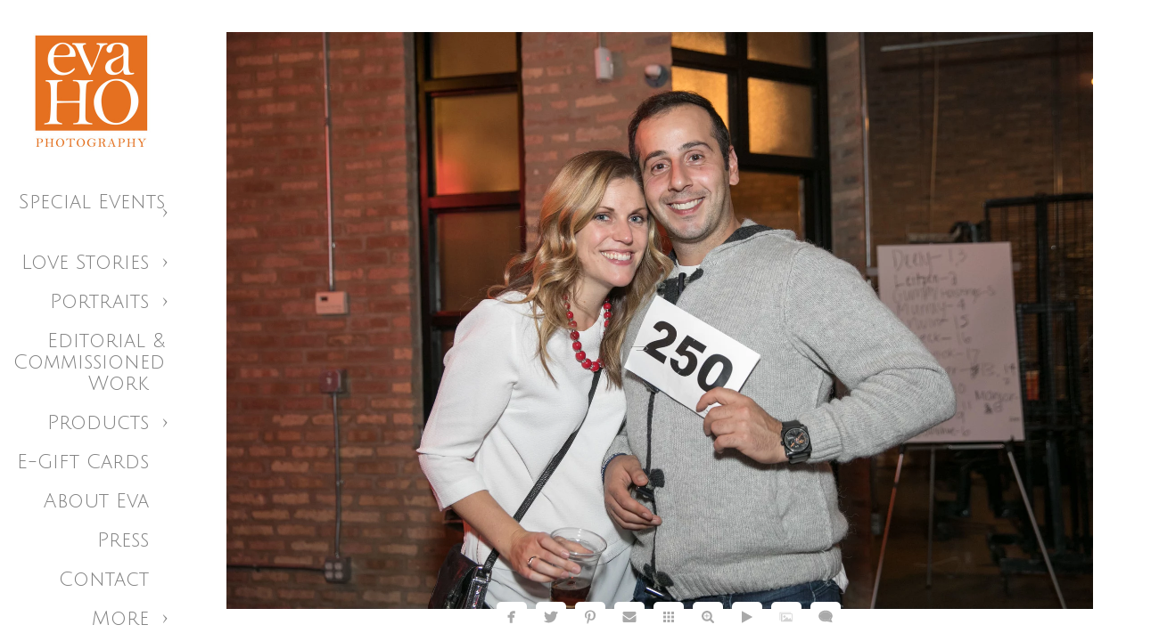

--- FILE ---
content_type: text/html; charset=utf-8
request_url: https://www.evaho.com/special-events/corporate-events/taste-fall/%C2%A9eva-ho-photography-2016-wwwevahocom-88
body_size: 4396
content:
<!DOCTYPE html><!-- site by Good Gallery, www.goodgallery.com --><html class="no-js GalleryPage"><head><title>©Eva Ho Photography 2016 - www.evaho.com - Taste of Fall - Visual Storyteller - Eva Ho Photography, LLC</title><link rel=dns-prefetch href=//cdn.goodgallery.com><link rel=dns-prefetch href=//www.google-analytics.com><link rel="shortcut icon" href=//cdn.goodgallery.com/e93a835a-650b-47ab-ab84-ba3f6fcc110b/logo/26m4o6r9/y0cjxjxtcyb.ico><meta name=robots content=noarchive><link rel=canonical href=https://www.evaho.com/special-events/corporate-events/taste-fall/©eva-ho-photography-2016-wwwevahocom-88><style>.YB:before{content:attr(data-c);display:block;height:150em}</style><link rel=stylesheet media=print onload="if(media!='all')media='all'" href=//cdn.goodgallery.com/e93a835a-650b-47ab-ab84-ba3f6fcc110b/d/Desktop-Zo1BS7NipbN9ZAF8Yv8kiw-2-cEsEITRg0G6hraw-8s-jUw.css><script src=//cdn.goodgallery.com/e93a835a-650b-47ab-ab84-ba3f6fcc110b/p/bundle-2teHGVEHG23F7yH4EM4Vng-20250629021656.js></script><script src=//cdn.goodgallery.com/e93a835a-650b-47ab-ab84-ba3f6fcc110b/d/PageData-374y1qs8-8bdcc206-d560-4d59-8440-cab4bc1d92d8-cEsEITRg0G6hraw-8s-jUw-2.js></script><!--[if lt IE 9]><script src=/admin/Scripts/jQuery.XDomainRequest.js></script><![endif]--><meta name=twitter:card content=photo><meta name=twitter:site content=@evahophotos><meta name=twitter:creator content=@evahophotos><meta property=og:url content=https://www.evaho.com/special-events/corporate-events/taste-fall/©eva-ho-photography-2016-wwwevahocom-88><meta property=og:type content=website><meta property=og:site_name content="Visual Storyteller - Eva Ho Photography, LLC"><meta property=og:image content=https://cdn.goodgallery.com/e93a835a-650b-47ab-ab84-ba3f6fcc110b/r/1024/2aqvi48a/%c2%a9eva-ho-photography-2016-wwwevahocom-88.jpg><meta property=og:title content="©Eva Ho Photography 2016 - www.evaho.com - Taste of Fall - Visual Storyteller - Eva Ho Photography, LLC"><meta property=og:description><script type=application/ld+json>{ "@context": "https://schema.org", "@type": "Organization", "url": "https://www.evaho.com", "logo": "https://logocdn.goodgallery.com/e93a835a-650b-47ab-ab84-ba3f6fcc110b/310x0/26m4o6r9/y0cjxjxtcyb.jpg" }</script><script type=application/ld+json>{ "@context": "http://schema.org", "@type": "BreadcrumbList", "itemListElement": [ { "@type": "ListItem", "position": "1", "item": { "@id": "https://www.evaho.com/", "name": "Home" } }, { "@type": "ListItem", "position": "2", "item": { "@id": "https://www.evaho.com/special-events", "name": "Special Events" } }, { "@type": "ListItem", "position": "3", "item": { "@id": "https://www.evaho.com/special-events/corporate-events", "name": "Corporate Events" } }, { "@type": "ListItem", "position": "4", "item": { "@id": "https://www.evaho.com/special-events/corporate-events/taste-fall", "name": "Taste of Fall" } } ] }</script><meta name=p:domain_verify content=eafc33b93fc94fc48d3c1de333369f94><script>!function(f,b,e,v,n,t,s)
{if(f.fbq)return;n=f.fbq=function(){n.callMethod?n.callMethod.apply(n,arguments):n.queue.push(arguments)};if(!f._fbq)f._fbq=n;n.push=n;n.loaded=!0;n.version='2.0';n.queue=[];t=b.createElement(e);t.async=!0;t.src=v;s=b.getElementsByTagName(e)[0];s.parentNode.insertBefore(t,s)}(window,document,'script','https://connect.facebook.net/en_US/fbevents.js');fbq('init','1583076435348305');fbq('track','PageView');</script><noscript><img height=1 width=1 style=display:none src="https://www.facebook.com/tr?id=1583076435348305&amp;ev=PageView&amp;noscript=1"></noscript><style data-id=inline>html.js,html.js body{margin:0;padding:0}.elementContainer img{width:100%}ul.GalleryUIMenu{list-style:none;margin:0;padding:0}ul.GalleryUIMenu a{text-decoration:none}ul.GalleryUIMenu li{position:relative;white-space:nowrap}.GalleryUISiteNavigation{background-color:rgba(255,255,255,1);width:200px}.GalleryUIMenuTopLevel .GalleryUIMenu{display:inline-block}ul.GalleryUIMenu li,div.GalleryUIMenuSubMenuDiv li{text-transform:capitalize}.GalleryUIMenuTopLevel .GalleryUIMenu > li{padding:10px 15px 10px 15px;border:0 solid #FFFFFF;border-left-width:0;border-top-width:0;white-space:normal;text-align:right}.GalleryUIMenu > li{color:#808080;background-color:rgba(255,255,255,1);font-size:22px;;position:relative}.GalleryUIMenu > li > a{color:#808080}.GalleryUIMenu > li.Active > a{color:#FF8C00}.GalleryUIMenu > li.Active{color:#FF8C00;background-color:rgba(255,255,255,1)}span.SubMenuArrow,span.SubMenuArrowLeft,span.SubMenuArrowRight,span.SubMenuArrowUp,span.SubMenuArrowDown{display:block;position:absolute;top:50%;right:10px;margin-top:-5px;height:10px;width:10px;background-color:transparent}span.SubMenuArrowSizing{display:inline-block;width:20px;height:10px;opacity:0;margin-right:-2px}.GalleryUISiteNavigation{position:fixed;top:0;left:0}.GalleryUIMenuTopLevel .GalleryUIMenu{width:200px}.GalleryUISiteNavigation{height:100%}html{font-family:'Open Sans Light',sans-serif}@font-face{font-display:swap;font-family:'Open Sans Light';font-style:normal;font-weight:300;src:local('Open Sans Light'),local('OpenSans-Light'),url(//fonts.gstatic.com/s/opensans/v13/DXI1ORHCpsQm3Vp6mXoaTegdm0LZdjqr5-oayXSOefg.woff2) format('woff2'),url(//fonts.gstatic.com/s/opensans/v13/DXI1ORHCpsQm3Vp6mXoaTXhCUOGz7vYGh680lGh-uXM.woff) format('woff')}@font-face{font-display:swap;font-family:'Open Sans Light';font-style:italic;font-weight:300;src:local('Open Sans Light Italic'),local('OpenSansLight-Italic'),url(//fonts.gstatic.com/s/opensans/v13/PRmiXeptR36kaC0GEAetxko2lTMeWA_kmIyWrkNCwPc.woff2) format('woff2'),url(//fonts.gstatic.com/s/opensans/v13/PRmiXeptR36kaC0GEAetxh_xHqYgAV9Bl_ZQbYUxnQU.woff) format('woff')}.GalleryUIMenu,.GalleryUIMenu a{font-family:'Julius Sans One',sans-serif}html:not(.wf-active) .GalleryUIMenu,html:not(.wf-active) .GalleryUIMenu a{font-family:sans-serif}.PageTemplateText,.CaptionContainer,.PageInformationArea,.GGTextContent{font-family:'Open Sans Light',sans-serif}@font-face{font-display:swap;font-family:'Open Sans Light';font-style:normal;font-weight:300;src:local('Open Sans Light'),local('OpenSans-Light'),url(//fonts.gstatic.com/s/opensans/v13/DXI1ORHCpsQm3Vp6mXoaTegdm0LZdjqr5-oayXSOefg.woff2) format('woff2'),url(//fonts.gstatic.com/s/opensans/v13/DXI1ORHCpsQm3Vp6mXoaTXhCUOGz7vYGh680lGh-uXM.woff) format('woff')}@font-face{font-display:swap;font-family:'Open Sans Light';font-style:italic;font-weight:300;src:local('Open Sans Light Italic'),local('OpenSansLight-Italic'),url(//fonts.gstatic.com/s/opensans/v13/PRmiXeptR36kaC0GEAetxko2lTMeWA_kmIyWrkNCwPc.woff2) format('woff2'),url(//fonts.gstatic.com/s/opensans/v13/PRmiXeptR36kaC0GEAetxh_xHqYgAV9Bl_ZQbYUxnQU.woff) format('woff')}h1,h2,h3,h4,h5,h6{font-family:'Open Sans Light',sans-serif;font-weight:700}@font-face{font-display:swap;font-family:'Open Sans Light';font-style:normal;font-weight:300;src:local('Open Sans Light'),local('OpenSans-Light'),url(//fonts.gstatic.com/s/opensans/v13/DXI1ORHCpsQm3Vp6mXoaTegdm0LZdjqr5-oayXSOefg.woff2) format('woff2'),url(//fonts.gstatic.com/s/opensans/v13/DXI1ORHCpsQm3Vp6mXoaTXhCUOGz7vYGh680lGh-uXM.woff) format('woff')}@font-face{font-display:swap;font-family:'Open Sans Light';font-style:italic;font-weight:300;src:local('Open Sans Light Italic'),local('OpenSansLight-Italic'),url(//fonts.gstatic.com/s/opensans/v13/PRmiXeptR36kaC0GEAetxko2lTMeWA_kmIyWrkNCwPc.woff2) format('woff2'),url(//fonts.gstatic.com/s/opensans/v13/PRmiXeptR36kaC0GEAetxh_xHqYgAV9Bl_ZQbYUxnQU.woff) format('woff')}.GalleryUIContainer .NameMark{font-family:'Open Sans Light',sans-serif}@font-face{font-display:swap;font-family:'Open Sans Light';font-style:normal;font-weight:300;src:local('Open Sans Light'),local('OpenSans-Light'),url(//fonts.gstatic.com/s/opensans/v13/DXI1ORHCpsQm3Vp6mXoaTegdm0LZdjqr5-oayXSOefg.woff2) format('woff2'),url(//fonts.gstatic.com/s/opensans/v13/DXI1ORHCpsQm3Vp6mXoaTXhCUOGz7vYGh680lGh-uXM.woff) format('woff')}@font-face{font-display:swap;font-family:'Open Sans Light';font-style:italic;font-weight:300;src:local('Open Sans Light Italic'),local('OpenSansLight-Italic'),url(//fonts.gstatic.com/s/opensans/v13/PRmiXeptR36kaC0GEAetxko2lTMeWA_kmIyWrkNCwPc.woff2) format('woff2'),url(//fonts.gstatic.com/s/opensans/v13/PRmiXeptR36kaC0GEAetxh_xHqYgAV9Bl_ZQbYUxnQU.woff) format('woff')}.GalleryMenuContent .GGMenuPageHeading{font-family:'Open Sans Light',sans-serif}@font-face{font-display:swap;font-family:'Open Sans Light';font-style:normal;font-weight:300;src:local('Open Sans Light'),local('OpenSans-Light'),url(//fonts.gstatic.com/s/opensans/v13/DXI1ORHCpsQm3Vp6mXoaTegdm0LZdjqr5-oayXSOefg.woff2) format('woff2'),url(//fonts.gstatic.com/s/opensans/v13/DXI1ORHCpsQm3Vp6mXoaTXhCUOGz7vYGh680lGh-uXM.woff) format('woff')}@font-face{font-display:swap;font-family:'Open Sans Light';font-style:italic;font-weight:300;src:local('Open Sans Light Italic'),local('OpenSansLight-Italic'),url(//fonts.gstatic.com/s/opensans/v13/PRmiXeptR36kaC0GEAetxko2lTMeWA_kmIyWrkNCwPc.woff2) format('woff2'),url(//fonts.gstatic.com/s/opensans/v13/PRmiXeptR36kaC0GEAetxh_xHqYgAV9Bl_ZQbYUxnQU.woff) format('woff')}.GMLabel{font-family:'Open Sans Light',sans-serif}@font-face{font-display:swap;font-family:'Open Sans Light';font-style:normal;font-weight:300;src:local('Open Sans Light'),local('OpenSans-Light'),url(//fonts.gstatic.com/s/opensans/v13/DXI1ORHCpsQm3Vp6mXoaTegdm0LZdjqr5-oayXSOefg.woff2) format('woff2'),url(//fonts.gstatic.com/s/opensans/v13/DXI1ORHCpsQm3Vp6mXoaTXhCUOGz7vYGh680lGh-uXM.woff) format('woff')}@font-face{font-display:swap;font-family:'Open Sans Light';font-style:italic;font-weight:300;src:local('Open Sans Light Italic'),local('OpenSansLight-Italic'),url(//fonts.gstatic.com/s/opensans/v13/PRmiXeptR36kaC0GEAetxko2lTMeWA_kmIyWrkNCwPc.woff2) format('woff2'),url(//fonts.gstatic.com/s/opensans/v13/PRmiXeptR36kaC0GEAetxh_xHqYgAV9Bl_ZQbYUxnQU.woff) format('woff')}.GMTagline{font-family:'Open Sans Light',sans-serif}@font-face{font-display:swap;font-family:'Open Sans Light';font-style:normal;font-weight:300;src:local('Open Sans Light'),local('OpenSans-Light'),url(//fonts.gstatic.com/s/opensans/v13/DXI1ORHCpsQm3Vp6mXoaTegdm0LZdjqr5-oayXSOefg.woff2) format('woff2'),url(//fonts.gstatic.com/s/opensans/v13/DXI1ORHCpsQm3Vp6mXoaTXhCUOGz7vYGh680lGh-uXM.woff) format('woff')}@font-face{font-display:swap;font-family:'Open Sans Light';font-style:italic;font-weight:300;src:local('Open Sans Light Italic'),local('OpenSansLight-Italic'),url(//fonts.gstatic.com/s/opensans/v13/PRmiXeptR36kaC0GEAetxko2lTMeWA_kmIyWrkNCwPc.woff2) format('woff2'),url(//fonts.gstatic.com/s/opensans/v13/PRmiXeptR36kaC0GEAetxh_xHqYgAV9Bl_ZQbYUxnQU.woff) format('woff')}div.GGForm label.SectionHeading{font-family:'Open Sans Light',sans-serif}@font-face{font-display:swap;font-family:'Open Sans Light';font-style:normal;font-weight:300;src:local('Open Sans Light'),local('OpenSans-Light'),url(//fonts.gstatic.com/s/opensans/v13/DXI1ORHCpsQm3Vp6mXoaTegdm0LZdjqr5-oayXSOefg.woff2) format('woff2'),url(//fonts.gstatic.com/s/opensans/v13/DXI1ORHCpsQm3Vp6mXoaTXhCUOGz7vYGh680lGh-uXM.woff) format('woff')}@font-face{font-display:swap;font-family:'Open Sans Light';font-style:italic;font-weight:300;src:local('Open Sans Light Italic'),local('OpenSansLight-Italic'),url(//fonts.gstatic.com/s/opensans/v13/PRmiXeptR36kaC0GEAetxko2lTMeWA_kmIyWrkNCwPc.woff2) format('woff2'),url(//fonts.gstatic.com/s/opensans/v13/PRmiXeptR36kaC0GEAetxh_xHqYgAV9Bl_ZQbYUxnQU.woff) format('woff')}.GGHamburgerMenuLabel{font-family:'Open Sans Light',sans-serif}@font-face{font-display:swap;font-family:'Open Sans Light';font-style:normal;font-weight:300;src:local('Open Sans Light'),local('OpenSans-Light'),url(//fonts.gstatic.com/s/opensans/v13/DXI1ORHCpsQm3Vp6mXoaTegdm0LZdjqr5-oayXSOefg.woff2) format('woff2'),url(//fonts.gstatic.com/s/opensans/v13/DXI1ORHCpsQm3Vp6mXoaTXhCUOGz7vYGh680lGh-uXM.woff) format('woff')}@font-face{font-display:swap;font-family:'Open Sans Light';font-style:italic;font-weight:300;src:local('Open Sans Light Italic'),local('OpenSansLight-Italic'),url(//fonts.gstatic.com/s/opensans/v13/PRmiXeptR36kaC0GEAetxko2lTMeWA_kmIyWrkNCwPc.woff2) format('woff2'),url(//fonts.gstatic.com/s/opensans/v13/PRmiXeptR36kaC0GEAetxh_xHqYgAV9Bl_ZQbYUxnQU.woff) format('woff')}h2{font-family:'Open Sans Light',sans-serif;font-weight:700}@font-face{font-display:swap;font-family:'Open Sans Light';font-style:normal;font-weight:300;src:local('Open Sans Light'),local('OpenSans-Light'),url(//fonts.gstatic.com/s/opensans/v13/DXI1ORHCpsQm3Vp6mXoaTegdm0LZdjqr5-oayXSOefg.woff2) format('woff2'),url(//fonts.gstatic.com/s/opensans/v13/DXI1ORHCpsQm3Vp6mXoaTXhCUOGz7vYGh680lGh-uXM.woff) format('woff')}@font-face{font-display:swap;font-family:'Open Sans Light';font-style:italic;font-weight:300;src:local('Open Sans Light Italic'),local('OpenSansLight-Italic'),url(//fonts.gstatic.com/s/opensans/v13/PRmiXeptR36kaC0GEAetxko2lTMeWA_kmIyWrkNCwPc.woff2) format('woff2'),url(//fonts.gstatic.com/s/opensans/v13/PRmiXeptR36kaC0GEAetxh_xHqYgAV9Bl_ZQbYUxnQU.woff) format('woff')}h3{font-family:'Open Sans Light',sans-serif;font-weight:700}@font-face{font-display:swap;font-family:'Open Sans Light';font-style:normal;font-weight:300;src:local('Open Sans Light'),local('OpenSans-Light'),url(//fonts.gstatic.com/s/opensans/v13/DXI1ORHCpsQm3Vp6mXoaTegdm0LZdjqr5-oayXSOefg.woff2) format('woff2'),url(//fonts.gstatic.com/s/opensans/v13/DXI1ORHCpsQm3Vp6mXoaTXhCUOGz7vYGh680lGh-uXM.woff) format('woff')}@font-face{font-display:swap;font-family:'Open Sans Light';font-style:italic;font-weight:300;src:local('Open Sans Light Italic'),local('OpenSansLight-Italic'),url(//fonts.gstatic.com/s/opensans/v13/PRmiXeptR36kaC0GEAetxko2lTMeWA_kmIyWrkNCwPc.woff2) format('woff2'),url(//fonts.gstatic.com/s/opensans/v13/PRmiXeptR36kaC0GEAetxh_xHqYgAV9Bl_ZQbYUxnQU.woff) format('woff')}h4{font-family:'Open Sans Light',sans-serif;font-weight:700}@font-face{font-display:swap;font-family:'Open Sans Light';font-style:normal;font-weight:300;src:local('Open Sans Light'),local('OpenSans-Light'),url(//fonts.gstatic.com/s/opensans/v13/DXI1ORHCpsQm3Vp6mXoaTegdm0LZdjqr5-oayXSOefg.woff2) format('woff2'),url(//fonts.gstatic.com/s/opensans/v13/DXI1ORHCpsQm3Vp6mXoaTXhCUOGz7vYGh680lGh-uXM.woff) format('woff')}@font-face{font-display:swap;font-family:'Open Sans Light';font-style:italic;font-weight:300;src:local('Open Sans Light Italic'),local('OpenSansLight-Italic'),url(//fonts.gstatic.com/s/opensans/v13/PRmiXeptR36kaC0GEAetxko2lTMeWA_kmIyWrkNCwPc.woff2) format('woff2'),url(//fonts.gstatic.com/s/opensans/v13/PRmiXeptR36kaC0GEAetxh_xHqYgAV9Bl_ZQbYUxnQU.woff) format('woff')}h5{font-family:'Open Sans Light',sans-serif;font-weight:700}@font-face{font-display:swap;font-family:'Open Sans Light';font-style:normal;font-weight:300;src:local('Open Sans Light'),local('OpenSans-Light'),url(//fonts.gstatic.com/s/opensans/v13/DXI1ORHCpsQm3Vp6mXoaTegdm0LZdjqr5-oayXSOefg.woff2) format('woff2'),url(//fonts.gstatic.com/s/opensans/v13/DXI1ORHCpsQm3Vp6mXoaTXhCUOGz7vYGh680lGh-uXM.woff) format('woff')}@font-face{font-display:swap;font-family:'Open Sans Light';font-style:italic;font-weight:300;src:local('Open Sans Light Italic'),local('OpenSansLight-Italic'),url(//fonts.gstatic.com/s/opensans/v13/PRmiXeptR36kaC0GEAetxko2lTMeWA_kmIyWrkNCwPc.woff2) format('woff2'),url(//fonts.gstatic.com/s/opensans/v13/PRmiXeptR36kaC0GEAetxh_xHqYgAV9Bl_ZQbYUxnQU.woff) format('woff')}h6{font-family:'Open Sans Light',sans-serif;font-weight:700}@font-face{font-display:swap;font-family:'Open Sans Light';font-style:normal;font-weight:300;src:local('Open Sans Light'),local('OpenSans-Light'),url(//fonts.gstatic.com/s/opensans/v13/DXI1ORHCpsQm3Vp6mXoaTegdm0LZdjqr5-oayXSOefg.woff2) format('woff2'),url(//fonts.gstatic.com/s/opensans/v13/DXI1ORHCpsQm3Vp6mXoaTXhCUOGz7vYGh680lGh-uXM.woff) format('woff')}@font-face{font-display:swap;font-family:'Open Sans Light';font-style:italic;font-weight:300;src:local('Open Sans Light Italic'),local('OpenSansLight-Italic'),url(//fonts.gstatic.com/s/opensans/v13/PRmiXeptR36kaC0GEAetxko2lTMeWA_kmIyWrkNCwPc.woff2) format('woff2'),url(//fonts.gstatic.com/s/opensans/v13/PRmiXeptR36kaC0GEAetxh_xHqYgAV9Bl_ZQbYUxnQU.woff) format('woff')}h1{line-height:1.45;text-transform:none;text-align:left;letter-spacing:0}h2{line-height:1.45;text-transform:none;text-align:left;letter-spacing:0}h3{line-height:1.45;text-transform:none;text-align:left;letter-spacing:0}h4{line-height:1.45;text-transform:none;text-align:left;letter-spacing:0}h5{line-height:1.45;text-transform:none;text-align:left;letter-spacing:0}h6{line-height:1.45;text-transform:none;text-align:left;letter-spacing:0}.PageTemplateText,.CaptionContainer,.PageInformationArea,.GGTextContent{line-height:1.45;text-transform:none;text-align:left}ul.GGBottomNavigation span{font-family:'Open Sans Light',sans-serif}@font-face{font-display:swap;font-family:'Open Sans Light';font-style:normal;font-weight:300;src:local('Open Sans Light'),local('OpenSans-Light'),url(//fonts.gstatic.com/s/opensans/v13/DXI1ORHCpsQm3Vp6mXoaTegdm0LZdjqr5-oayXSOefg.woff2) format('woff2'),url(//fonts.gstatic.com/s/opensans/v13/DXI1ORHCpsQm3Vp6mXoaTXhCUOGz7vYGh680lGh-uXM.woff) format('woff')}@font-face{font-display:swap;font-family:'Open Sans Light';font-style:italic;font-weight:300;src:local('Open Sans Light Italic'),local('OpenSansLight-Italic'),url(//fonts.gstatic.com/s/opensans/v13/PRmiXeptR36kaC0GEAetxko2lTMeWA_kmIyWrkNCwPc.woff2) format('woff2'),url(//fonts.gstatic.com/s/opensans/v13/PRmiXeptR36kaC0GEAetxh_xHqYgAV9Bl_ZQbYUxnQU.woff) format('woff')}.GGTextContent .GGBreadCrumbs .GGBreadCrumb,.GGTextContent .GGBreadCrumb span{font-family:'Open Sans Light',sans-serif}@font-face{font-display:swap;font-family:'Open Sans Light';font-style:normal;font-weight:300;src:local('Open Sans Light'),local('OpenSans-Light'),url(//fonts.gstatic.com/s/opensans/v13/DXI1ORHCpsQm3Vp6mXoaTegdm0LZdjqr5-oayXSOefg.woff2) format('woff2'),url(//fonts.gstatic.com/s/opensans/v13/DXI1ORHCpsQm3Vp6mXoaTXhCUOGz7vYGh680lGh-uXM.woff) format('woff')}@font-face{font-display:swap;font-family:'Open Sans Light';font-style:italic;font-weight:300;src:local('Open Sans Light Italic'),local('OpenSansLight-Italic'),url(//fonts.gstatic.com/s/opensans/v13/PRmiXeptR36kaC0GEAetxko2lTMeWA_kmIyWrkNCwPc.woff2) format('woff2'),url(//fonts.gstatic.com/s/opensans/v13/PRmiXeptR36kaC0GEAetxh_xHqYgAV9Bl_ZQbYUxnQU.woff) format('woff')}</style><body data-page-type=gallery class=GalleryUIContainer data-page-id=8bdcc206-d560-4d59-8440-cab4bc1d92d8 data-tags="" data-menu-hash=cEsEITRg0G6hraw-8s-jUw data-settings-hash=Zo1BS7NipbN9ZAF8Yv8kiw data-fotomotoid="" data-imglocation="//cdn.goodgallery.com/e93a835a-650b-47ab-ab84-ba3f6fcc110b/" data-cdn=//cdn.goodgallery.com/e93a835a-650b-47ab-ab84-ba3f6fcc110b data-stoken=374y1qs8 data-settingstemplateid=""><div class=GalleryUIContentParent data-pretagged=true><div class=GalleryUIContentContainer data-pretagged=true><div class=GalleryUIContent data-pretagged=true><div class=CanvasContainer data-id=kh4x40xcjsh data-pretagged=true style=overflow:hidden><div class=imgContainer style=position:absolute><div class=dummy style=padding-top:66.673%></div><div class=elementContainer style=position:absolute;top:0;bottom:0;left:0;right:0;overflow:hidden><picture><source type=image/webp sizes=138vw srcset="//cdn.goodgallery.com/e93a835a-650b-47ab-ab84-ba3f6fcc110b/r/0200/2aqvi48a/%c2%a9eva-ho-photography-2016-wwwevahocom-88.webp 200w, //cdn.goodgallery.com/e93a835a-650b-47ab-ab84-ba3f6fcc110b/r/0300/2aqvi48a/%c2%a9eva-ho-photography-2016-wwwevahocom-88.webp 300w, //cdn.goodgallery.com/e93a835a-650b-47ab-ab84-ba3f6fcc110b/r/0480/2aqvi48a/%c2%a9eva-ho-photography-2016-wwwevahocom-88.webp 480w, //cdn.goodgallery.com/e93a835a-650b-47ab-ab84-ba3f6fcc110b/r/0640/2aqvi48a/%c2%a9eva-ho-photography-2016-wwwevahocom-88.webp 640w, //cdn.goodgallery.com/e93a835a-650b-47ab-ab84-ba3f6fcc110b/r/0800/2aqvi48a/%c2%a9eva-ho-photography-2016-wwwevahocom-88.webp 800w, //cdn.goodgallery.com/e93a835a-650b-47ab-ab84-ba3f6fcc110b/r/1024/2aqvi48a/%c2%a9eva-ho-photography-2016-wwwevahocom-88.webp 1024w, //cdn.goodgallery.com/e93a835a-650b-47ab-ab84-ba3f6fcc110b/r/1280/2aqvi48a/%c2%a9eva-ho-photography-2016-wwwevahocom-88.webp 1280w, //cdn.goodgallery.com/e93a835a-650b-47ab-ab84-ba3f6fcc110b/r/1600/2aqvi48a/%c2%a9eva-ho-photography-2016-wwwevahocom-88.webp 1600w, //cdn.goodgallery.com/e93a835a-650b-47ab-ab84-ba3f6fcc110b/r/1920/2aqvi48a/%c2%a9eva-ho-photography-2016-wwwevahocom-88.webp 1920w, //cdn.goodgallery.com/e93a835a-650b-47ab-ab84-ba3f6fcc110b/r/2560/2aqvi48a/%c2%a9eva-ho-photography-2016-wwwevahocom-88.webp 2560w, //cdn.goodgallery.com/e93a835a-650b-47ab-ab84-ba3f6fcc110b/r/3200/2aqvi48a/%c2%a9eva-ho-photography-2016-wwwevahocom-88.webp 3200w, //cdn.goodgallery.com/e93a835a-650b-47ab-ab84-ba3f6fcc110b/r/4096/2aqvi48a/%c2%a9eva-ho-photography-2016-wwwevahocom-88.webp 4096w"><source type=image/jpeg sizes=138vw srcset="//cdn.goodgallery.com/e93a835a-650b-47ab-ab84-ba3f6fcc110b/r/0200/2aqvi48a/%c2%a9eva-ho-photography-2016-wwwevahocom-88.jpg 200w, //cdn.goodgallery.com/e93a835a-650b-47ab-ab84-ba3f6fcc110b/r/0300/2aqvi48a/%c2%a9eva-ho-photography-2016-wwwevahocom-88.jpg 300w, //cdn.goodgallery.com/e93a835a-650b-47ab-ab84-ba3f6fcc110b/r/0480/2aqvi48a/%c2%a9eva-ho-photography-2016-wwwevahocom-88.jpg 480w, //cdn.goodgallery.com/e93a835a-650b-47ab-ab84-ba3f6fcc110b/r/0640/2aqvi48a/%c2%a9eva-ho-photography-2016-wwwevahocom-88.jpg 640w, //cdn.goodgallery.com/e93a835a-650b-47ab-ab84-ba3f6fcc110b/r/0800/2aqvi48a/%c2%a9eva-ho-photography-2016-wwwevahocom-88.jpg 800w, //cdn.goodgallery.com/e93a835a-650b-47ab-ab84-ba3f6fcc110b/r/1024/2aqvi48a/%c2%a9eva-ho-photography-2016-wwwevahocom-88.jpg 1024w, //cdn.goodgallery.com/e93a835a-650b-47ab-ab84-ba3f6fcc110b/r/1280/2aqvi48a/%c2%a9eva-ho-photography-2016-wwwevahocom-88.jpg 1280w, //cdn.goodgallery.com/e93a835a-650b-47ab-ab84-ba3f6fcc110b/r/1600/2aqvi48a/%c2%a9eva-ho-photography-2016-wwwevahocom-88.jpg 1600w, //cdn.goodgallery.com/e93a835a-650b-47ab-ab84-ba3f6fcc110b/r/1920/2aqvi48a/%c2%a9eva-ho-photography-2016-wwwevahocom-88.jpg 1920w, //cdn.goodgallery.com/e93a835a-650b-47ab-ab84-ba3f6fcc110b/r/2560/2aqvi48a/%c2%a9eva-ho-photography-2016-wwwevahocom-88.jpg 2560w, //cdn.goodgallery.com/e93a835a-650b-47ab-ab84-ba3f6fcc110b/r/3200/2aqvi48a/%c2%a9eva-ho-photography-2016-wwwevahocom-88.jpg 3200w, //cdn.goodgallery.com/e93a835a-650b-47ab-ab84-ba3f6fcc110b/r/4096/2aqvi48a/%c2%a9eva-ho-photography-2016-wwwevahocom-88.jpg 4096w"><img src=//cdn.goodgallery.com/e93a835a-650b-47ab-ab84-ba3f6fcc110b/r/1024/2aqvi48a/%c2%a9eva-ho-photography-2016-wwwevahocom-88.jpg draggable=false alt="©Eva Ho Photography 2016 - www.evaho.com" title="©Eva Ho Photography 2016 - www.evaho.com" srcset="//cdn.goodgallery.com/e93a835a-650b-47ab-ab84-ba3f6fcc110b/r/1024/2aqvi48a/%c2%a9eva-ho-photography-2016-wwwevahocom-88.jpg, //cdn.goodgallery.com/e93a835a-650b-47ab-ab84-ba3f6fcc110b/r/2560/2aqvi48a/%c2%a9eva-ho-photography-2016-wwwevahocom-88.jpg 2x" loading=lazy></picture></div></div></div></div></div><div class=prev></div><div class=next></div><span class="prev SingleImageHidden"></span><span class="next SingleImageHidden"></span><div class=GalleryUIThumbnailPanelContainerParent></div></div><div class=GalleryUISiteNavigation><a href="/" class=NavigationLogoTarget><img src=https://logocdn.goodgallery.com/e93a835a-650b-47ab-ab84-ba3f6fcc110b/310x0/26m4o6r9/y0cjxjxtcyb.jpg alt="Visual Storyteller - Eva Ho Photography, LLC" title="Visual Storyteller - Eva Ho Photography, LLC" border=0 style="padding:25px 20px 20px 25px" height=155 width=155></a><div class=GalleryUIMenuTopLevel data-predefined=true><div class=GalleryUIMenuContainer data-predefined=true><ul class=GalleryUIMenu data-predefined=true><li data-pid=cbdecb0b-1d46-4241-a6b9-daee77426025 class=TypeMenuHTML><span> </span><span class=SubMenuArrowSizing> </span><li data-pid=1187fca8-5583-47bd-9717-e4b1f52136c3><a href=/special-events>Special Events</a><span class=SubMenuArrow> </span><span class=SubMenuArrowSizing> </span><li data-pid=921f9dbf-4170-4123-9425-4e3fa0aa261a><a href=/chicago-wedding-photojournalist>Love Stories</a><span class=SubMenuArrow> </span><span class=SubMenuArrowSizing> </span><li data-pid=70569641-8ca3-4b77-bec8-0bb7845f1a67><a href=/portraits>Portraits</a><span class=SubMenuArrow> </span><span class=SubMenuArrowSizing> </span><li data-pid=64801206-353e-4204-954d-83e49e440ae0><a href=/editorial-commissioned-work>Editorial & Commissioned Work</a><span class=SubMenuArrowSizing> </span><li data-pid=a5b99fa3-da08-4249-bb36-36a4b6f0ac16><a href=/products>Products</a><span class=SubMenuArrow> </span><span class=SubMenuArrowSizing> </span><li data-pid=6d6fc19d-2d8c-4038-9445-6c91eaf5b4e9><a href=https://squareup.com/gift/WSR6HAD1EDQVF/order>E-Gift Cards</a><span class=SubMenuArrowSizing> </span><li data-pid=998c6e35-f480-4f8f-aa21-e929c694f7cb class=TypeMenuHTML><span> </span><span class=SubMenuArrowSizing> </span><li data-pid=b5a627b4-9511-4947-a6ec-82fb98ffc1f2><a href=/about>About Eva</a><span class=SubMenuArrowSizing> </span><li data-pid=f383c6e1-213e-440b-b814-68ec1c58832c><a href=/press>Press</a><span class=SubMenuArrowSizing> </span><li data-pid=523d7475-1f0d-47e0-9898-bba65fd29fff><a href=/contact>Contact</a><span class=SubMenuArrowSizing> </span><li data-pid=ae76cc16-dcd3-4139-8445-7f399c009ce2 class="TypeMenuHTML SocialNetwork"><span class=SubMenuArrowSizing> </span></ul></div></div></div><div class=GalleryUIMenuSubLevel style=opacity:0;display:none;z-index:10101 data-pid=1187fca8-5583-47bd-9717-e4b1f52136c3><div class=GalleryUIMenuContainer><ul class=GalleryUIMenu><li data-pid=d813175f-2794-42d8-beea-49ca48ff3f2b><a href=/special-events/corporate-events>Corporate Events</a><li data-pid=7ea28a3b-d431-4ca5-ac04-edf17992c8a8><a href=/special-events/private-parties>Private Parties</a><li data-pid=6348131b-a709-43d7-87fa-120ab4bb07fe><a href=/special-events/info>Info</a></ul></div></div><div class=GalleryUIMenuSubLevel style=opacity:0;display:none;z-index:10101 data-pid=921f9dbf-4170-4123-9425-4e3fa0aa261a><div class=GalleryUIMenuContainer><ul class=GalleryUIMenu><li data-pid=98e2985a-c2d9-4c69-8f83-cc5cbf0ec479><a href=/chicago-wedding-photojournalist/wedding-day>Wedding Day</a><li data-pid=e3dcbbe9-ab39-478e-b949-80676b28b391><a href=/chicago-wedding-photojournalist/engagement>Engagement</a><li data-pid=6458cc56-5675-47e5-9b60-767e85c54f68><a href=/chicago-wedding-photojournalist/wedding-information>Info</a></ul></div></div><div class=GalleryUIMenuSubLevel style=opacity:0;display:none;z-index:10101 data-pid=70569641-8ca3-4b77-bec8-0bb7845f1a67><div class=GalleryUIMenuContainer><ul class=GalleryUIMenu><li data-pid=30511fa2-2de3-4689-8f3b-5b3322eb39fa><a href=/portraits/family-portrait>Family Portrait</a><li data-pid=466503f8-9d7b-4ee3-90ac-a3190cd9a085><a href=/portraits/professional-headshots>Professional Headshots</a><li data-pid=05701c2f-a065-4bde-a093-d21159be7568><a href=/portraits/info>Info</a></ul></div></div><div class=GalleryUIMenuSubLevel style=opacity:0;display:none;z-index:10101 data-pid=a5b99fa3-da08-4249-bb36-36a4b6f0ac16><div class=GalleryUIMenuContainer><ul class=GalleryUIMenu><li data-pid=118f21c5-b065-418c-9f13-023d16956009><a href=/products/signature-albums>Signature Albums</a><li data-pid=5b222745-2c3b-4bf5-adeb-5b824b46399f><a href=/products/usb-drives>USB Drives</a></ul></div></div><div class="GGCaption YB"><div class="CaptionContainer GGTextContent"><span><div class=GGBreadCrumbs><div class=GGBreadCrumb><a href="/" title="Chicago Wedding and Special Event Photographer - Visual Storyteller - Eva Ho Photography, LLC"><span>Home</span></a> »</div><div class=GGBreadCrumb><a href=/special-events title="Special Events"><span>Special Events</span></a> »</div><div class=GGBreadCrumb><a href=/special-events/corporate-events title="Corporate Events"><span>Corporate Events</span></a> »</div><div class=GGBreadCrumb><span>Taste of Fall</span></div></div><h1>©Eva Ho Photography 2016 - www.evaho.com</h1><p>Location: <a href="http://maps.google.com/maps?q=4021 N Ravenswood Ave, Chicago, IL" target=blank rel="noopener noreferrer">4021 N Ravenswood Ave, Chicago, IL</a>.</span></div></div>

--- FILE ---
content_type: text/html; charset=utf-8
request_url: https://www.evaho.com/special-events/corporate-events/taste-fall?IsAjax=1
body_size: 40240
content:
<!DOCTYPE html><!-- site by Good Gallery, www.goodgallery.com -->
<html class="no-js GalleryPage ">
<head>
<title>Taste of Fall - Visual Storyteller - Eva Ho Photography, LLC</title>
<meta name="description" content="Annual fundraiser by the Lincoln Park Community Shelter" />
<link rel="dns-prefetch" href="//cdn.goodgallery.com" /><link rel="dns-prefetch" href="//www.google-analytics.com" />
<link rel="shortcut icon" href="//cdn.goodgallery.com/e93a835a-650b-47ab-ab84-ba3f6fcc110b/logo/26m4o6r9/y0cjxjxtcyb.ico" />

 <meta name="robots" content="noarchive" /> 	 <link rel="canonical" href="https://www.evaho.com/special-events/corporate-events/taste-fall" />
 <style type="text/css">.YB:before{content: attr(data-c);display: block;height: 150em;}</style><link rel="stylesheet" type="text/css" media="print" onload="if(media!='all')media='all'" href="//cdn.goodgallery.com/e93a835a-650b-47ab-ab84-ba3f6fcc110b/d/Desktop-Zo1BS7NipbN9ZAF8Yv8kiw-2-cEsEITRg0G6hraw-8s-jUw.css" />
<script type="text/javascript" src="//cdn.goodgallery.com/e93a835a-650b-47ab-ab84-ba3f6fcc110b/p/bundle-2teHGVEHG23F7yH4EM4Vng-20250629021656.js"></script>
<script type="text/javascript" src="//cdn.goodgallery.com/e93a835a-650b-47ab-ab84-ba3f6fcc110b/d/PageData-374y1qs8-8bdcc206-d560-4d59-8440-cab4bc1d92d8-cEsEITRg0G6hraw-8s-jUw-2.js"></script>
<!--[if lt IE 9]><script type="text/javascript" src="/admin/Scripts/jQuery.XDomainRequest.js"></script><![endif]-->

<meta name="twitter:card" content="gallery" />
<meta name="twitter:site" content="@evahophotos" />
<meta name="twitter:creator" content="@evahophotos" />
<meta name="twitter:image0" content="//cdn.goodgallery.com/e93a835a-650b-47ab-ab84-ba3f6fcc110b/s/0200/2aqvi995/ravenswood-event-center-fundraiser-event.jpg" />
<meta name="twitter:image1" content="//cdn.goodgallery.com/e93a835a-650b-47ab-ab84-ba3f6fcc110b/s/0200/2aqvi8yv/pastoral-catering-event-lakeview.jpg" />
<meta name="twitter:image2" content="//cdn.goodgallery.com/e93a835a-650b-47ab-ab84-ba3f6fcc110b/s/0200/2aqvi93q/cheese-display-pastoral.jpg" />
<meta name="twitter:image3" content="//cdn.goodgallery.com/e93a835a-650b-47ab-ab84-ba3f6fcc110b/s/0200/2aqvi4hg/wuypbqvwyvg.jpg" />
<meta property="og:url" content="https://www.evaho.com/special-events/corporate-events/taste-fall" />
<meta property="og:type" content="website" />
<meta property="og:site_name" content="Visual Storyteller - Eva Ho Photography, LLC" />
 <meta property="og:image" content="https://cdn.goodgallery.com/e93a835a-650b-47ab-ab84-ba3f6fcc110b/r/1280/2aqvi3sq/%c2%a9eva-ho-photography-2016-wwwevahocom-56.jpg" /> <script type="application/ld+json">{ "@context": "https://schema.org", "@type": "Organization", "url": "https://www.evaho.com", "logo": "https://logocdn.goodgallery.com/e93a835a-650b-47ab-ab84-ba3f6fcc110b/310x0/26m4o6r9/y0cjxjxtcyb.jpg" }</script>
<script type="application/ld+json">{ "@context": "http://schema.org", "@type": "BreadcrumbList", "itemListElement": [ { "@type": "ListItem", "position": "1", "item": { "@id": "https://www.evaho.com/", "name": "Home" } }, { "@type": "ListItem", "position": "2", "item": { "@id": "https://www.evaho.com/special-events", "name": "Special Events" } }, { "@type": "ListItem", "position": "3", "item": { "@id": "https://www.evaho.com/special-events/corporate-events", "name": "Corporate Events" } }, { "@type": "ListItem", "position": "4", "item": { "@id": "https://www.evaho.com/special-events/corporate-events/taste-fall", "name": "Taste of Fall" } } ] }</script>
<meta name="p:domain_verify" content="eafc33b93fc94fc48d3c1de333369f94"/>
<!-- Facebook Pixel Code -->
<script>
  !function(f,b,e,v,n,t,s)
  {if(f.fbq)return;n=f.fbq=function(){n.callMethod?
  n.callMethod.apply(n,arguments):n.queue.push(arguments)};
  if(!f._fbq)f._fbq=n;n.push=n;n.loaded=!0;n.version='2.0';
  n.queue=[];t=b.createElement(e);t.async=!0;
  t.src=v;s=b.getElementsByTagName(e)[0];
  s.parentNode.insertBefore(t,s)}(window, document,'script',
  'https://connect.facebook.net/en_US/fbevents.js');
  fbq('init', '1583076435348305');
  fbq('track', 'PageView');
</script>
<noscript><img height="1" width="1" style="display:none"
  src="https://www.facebook.com/tr?id=1583076435348305&ev=PageView&noscript=1"
/></noscript>
<!-- End Facebook Pixel Code -->
<style type="text/css" data-id="inline">
html.js, html.js body {margin:0;padding:0;}
div.ThumbnailPanelThumbnailContainer div.Placeholder, div.ThumbnailPanelThumbnailContainer .CVThumb {position: absolute;left: 0px;top: 0px;height: 100%;width: 100%;border: 0px} div.ThumbnailPanelThumbnailContainer .CVThumb {text-align: center} div.ThumbnailPanelThumbnailContainer .CVThumb img {max-width: 100%;width: 100%;border: 0px} span.ThumbnailPanelEntityLoaded div.Placeholder {display: none;}
html.no-js .CVThumb img {opacity:0} div.ThumbnailPanelThumbnailContainer {overflow:hidden;position:absolute;top:0px;left:0px} .YB:before{content: attr(data-c);display: block;height: 150em;width:100%;background-color:#FFFFFF;position:fixed;z-index:9999;}
.GalleryUIThumbnailPanelContainerParent {background-color:#FFFFFF}
ul.GalleryUIMenu {list-style: none;margin: 0;padding: 0} ul.GalleryUIMenu a {text-decoration: none} ul.GalleryUIMenu li {position: relative; white-space: nowrap}
.GalleryUISiteNavigation {background-color: rgba(255, 255, 255, 1);width:200px}
.GalleryUIMenuTopLevel .GalleryUIMenu {display: inline-block} ul.GalleryUIMenu li, div.GalleryUIMenuSubMenuDiv li {text-transform:capitalize}
.GalleryUIMenuTopLevel .GalleryUIMenu > li {padding: 10px 15px 10px 15px;border:0px solid #FFFFFF;border-left-width:0px;border-top-width:0px;white-space:normal;text-align:right}
.GalleryUIMenu > li {color:#808080;background-color:rgba(255, 255, 255, 1);font-size:22px;;position:relative}
.GalleryUIMenu > li > a {color:#808080} .GalleryUIMenu > li.Active > a {color:#FF8C00}
.GalleryUIMenu > li.Active {color:#FF8C00;background-color:rgba(255, 255, 255, 1)}
span.SubMenuArrow,span.SubMenuArrowLeft,span.SubMenuArrowRight,span.SubMenuArrowUp,span.SubMenuArrowDown {display:block;position:absolute;top:50%;right:10px;margin-top:-5px;height:10px;width:10px;background-color:transparent;} span.SubMenuArrowSizing {display:inline-block;width:20px;height:10px;opacity:0;margin-right:-2px;}

 .GalleryUISiteNavigation {position:fixed;top:0;left:0}
.GalleryUIMenuTopLevel .GalleryUIMenu {width:200px} .GalleryUISiteNavigation {height:100%}


html { font-family: 'Open Sans Light', sans-serif ; } @font-face {   font-display:swap;font-family: 'Open Sans Light';   font-style: normal;   font-weight: 300;   src: local('Open Sans Light'), local('OpenSans-Light'), url(//fonts.gstatic.com/s/opensans/v13/DXI1ORHCpsQm3Vp6mXoaTegdm0LZdjqr5-oayXSOefg.woff2) format('woff2'), url(//fonts.gstatic.com/s/opensans/v13/DXI1ORHCpsQm3Vp6mXoaTXhCUOGz7vYGh680lGh-uXM.woff) format('woff'); } @font-face {   font-display:swap;font-family: 'Open Sans Light';   font-style: italic;   font-weight: 300;   src: local('Open Sans Light Italic'), local('OpenSansLight-Italic'), url(//fonts.gstatic.com/s/opensans/v13/PRmiXeptR36kaC0GEAetxko2lTMeWA_kmIyWrkNCwPc.woff2) format('woff2'), url(//fonts.gstatic.com/s/opensans/v13/PRmiXeptR36kaC0GEAetxh_xHqYgAV9Bl_ZQbYUxnQU.woff) format('woff'); }
.GalleryUIMenu, .GalleryUIMenu a { font-family: 'Julius Sans One', sans-serif; } html:not(.wf-active) .GalleryUIMenu,html:not(.wf-active) .GalleryUIMenu a {font-family: sans-serif}
.PageTemplateText,.CaptionContainer,.PageInformationArea,.GGTextContent { font-family: 'Open Sans Light', sans-serif ; } @font-face {   font-display:swap;font-family: 'Open Sans Light';   font-style: normal;   font-weight: 300;   src: local('Open Sans Light'), local('OpenSans-Light'), url(//fonts.gstatic.com/s/opensans/v13/DXI1ORHCpsQm3Vp6mXoaTegdm0LZdjqr5-oayXSOefg.woff2) format('woff2'), url(//fonts.gstatic.com/s/opensans/v13/DXI1ORHCpsQm3Vp6mXoaTXhCUOGz7vYGh680lGh-uXM.woff) format('woff'); } @font-face {   font-display:swap;font-family: 'Open Sans Light';   font-style: italic;   font-weight: 300;   src: local('Open Sans Light Italic'), local('OpenSansLight-Italic'), url(//fonts.gstatic.com/s/opensans/v13/PRmiXeptR36kaC0GEAetxko2lTMeWA_kmIyWrkNCwPc.woff2) format('woff2'), url(//fonts.gstatic.com/s/opensans/v13/PRmiXeptR36kaC0GEAetxh_xHqYgAV9Bl_ZQbYUxnQU.woff) format('woff'); }
h1, h2, h3, h4, h5, h6 { font-family: 'Open Sans Light', sans-serif ;font-weight:700; } @font-face {   font-display:swap;font-family: 'Open Sans Light';   font-style: normal;   font-weight: 300;   src: local('Open Sans Light'), local('OpenSans-Light'), url(//fonts.gstatic.com/s/opensans/v13/DXI1ORHCpsQm3Vp6mXoaTegdm0LZdjqr5-oayXSOefg.woff2) format('woff2'), url(//fonts.gstatic.com/s/opensans/v13/DXI1ORHCpsQm3Vp6mXoaTXhCUOGz7vYGh680lGh-uXM.woff) format('woff'); } @font-face {   font-display:swap;font-family: 'Open Sans Light';   font-style: italic;   font-weight: 300;   src: local('Open Sans Light Italic'), local('OpenSansLight-Italic'), url(//fonts.gstatic.com/s/opensans/v13/PRmiXeptR36kaC0GEAetxko2lTMeWA_kmIyWrkNCwPc.woff2) format('woff2'), url(//fonts.gstatic.com/s/opensans/v13/PRmiXeptR36kaC0GEAetxh_xHqYgAV9Bl_ZQbYUxnQU.woff) format('woff'); }
.GalleryUIContainer .NameMark { font-family: 'Open Sans Light', sans-serif ; } @font-face {   font-display:swap;font-family: 'Open Sans Light';   font-style: normal;   font-weight: 300;   src: local('Open Sans Light'), local('OpenSans-Light'), url(//fonts.gstatic.com/s/opensans/v13/DXI1ORHCpsQm3Vp6mXoaTegdm0LZdjqr5-oayXSOefg.woff2) format('woff2'), url(//fonts.gstatic.com/s/opensans/v13/DXI1ORHCpsQm3Vp6mXoaTXhCUOGz7vYGh680lGh-uXM.woff) format('woff'); } @font-face {   font-display:swap;font-family: 'Open Sans Light';   font-style: italic;   font-weight: 300;   src: local('Open Sans Light Italic'), local('OpenSansLight-Italic'), url(//fonts.gstatic.com/s/opensans/v13/PRmiXeptR36kaC0GEAetxko2lTMeWA_kmIyWrkNCwPc.woff2) format('woff2'), url(//fonts.gstatic.com/s/opensans/v13/PRmiXeptR36kaC0GEAetxh_xHqYgAV9Bl_ZQbYUxnQU.woff) format('woff'); }
.GalleryMenuContent .GGMenuPageHeading { font-family: 'Open Sans Light', sans-serif ; } @font-face {   font-display:swap;font-family: 'Open Sans Light';   font-style: normal;   font-weight: 300;   src: local('Open Sans Light'), local('OpenSans-Light'), url(//fonts.gstatic.com/s/opensans/v13/DXI1ORHCpsQm3Vp6mXoaTegdm0LZdjqr5-oayXSOefg.woff2) format('woff2'), url(//fonts.gstatic.com/s/opensans/v13/DXI1ORHCpsQm3Vp6mXoaTXhCUOGz7vYGh680lGh-uXM.woff) format('woff'); } @font-face {   font-display:swap;font-family: 'Open Sans Light';   font-style: italic;   font-weight: 300;   src: local('Open Sans Light Italic'), local('OpenSansLight-Italic'), url(//fonts.gstatic.com/s/opensans/v13/PRmiXeptR36kaC0GEAetxko2lTMeWA_kmIyWrkNCwPc.woff2) format('woff2'), url(//fonts.gstatic.com/s/opensans/v13/PRmiXeptR36kaC0GEAetxh_xHqYgAV9Bl_ZQbYUxnQU.woff) format('woff'); }
.GMLabel { font-family: 'Open Sans Light', sans-serif ; } @font-face {   font-display:swap;font-family: 'Open Sans Light';   font-style: normal;   font-weight: 300;   src: local('Open Sans Light'), local('OpenSans-Light'), url(//fonts.gstatic.com/s/opensans/v13/DXI1ORHCpsQm3Vp6mXoaTegdm0LZdjqr5-oayXSOefg.woff2) format('woff2'), url(//fonts.gstatic.com/s/opensans/v13/DXI1ORHCpsQm3Vp6mXoaTXhCUOGz7vYGh680lGh-uXM.woff) format('woff'); } @font-face {   font-display:swap;font-family: 'Open Sans Light';   font-style: italic;   font-weight: 300;   src: local('Open Sans Light Italic'), local('OpenSansLight-Italic'), url(//fonts.gstatic.com/s/opensans/v13/PRmiXeptR36kaC0GEAetxko2lTMeWA_kmIyWrkNCwPc.woff2) format('woff2'), url(//fonts.gstatic.com/s/opensans/v13/PRmiXeptR36kaC0GEAetxh_xHqYgAV9Bl_ZQbYUxnQU.woff) format('woff'); }
.GMTagline { font-family: 'Open Sans Light', sans-serif ; } @font-face {   font-display:swap;font-family: 'Open Sans Light';   font-style: normal;   font-weight: 300;   src: local('Open Sans Light'), local('OpenSans-Light'), url(//fonts.gstatic.com/s/opensans/v13/DXI1ORHCpsQm3Vp6mXoaTegdm0LZdjqr5-oayXSOefg.woff2) format('woff2'), url(//fonts.gstatic.com/s/opensans/v13/DXI1ORHCpsQm3Vp6mXoaTXhCUOGz7vYGh680lGh-uXM.woff) format('woff'); } @font-face {   font-display:swap;font-family: 'Open Sans Light';   font-style: italic;   font-weight: 300;   src: local('Open Sans Light Italic'), local('OpenSansLight-Italic'), url(//fonts.gstatic.com/s/opensans/v13/PRmiXeptR36kaC0GEAetxko2lTMeWA_kmIyWrkNCwPc.woff2) format('woff2'), url(//fonts.gstatic.com/s/opensans/v13/PRmiXeptR36kaC0GEAetxh_xHqYgAV9Bl_ZQbYUxnQU.woff) format('woff'); }
div.GGForm label.SectionHeading { font-family: 'Open Sans Light', sans-serif ; } @font-face {   font-display:swap;font-family: 'Open Sans Light';   font-style: normal;   font-weight: 300;   src: local('Open Sans Light'), local('OpenSans-Light'), url(//fonts.gstatic.com/s/opensans/v13/DXI1ORHCpsQm3Vp6mXoaTegdm0LZdjqr5-oayXSOefg.woff2) format('woff2'), url(//fonts.gstatic.com/s/opensans/v13/DXI1ORHCpsQm3Vp6mXoaTXhCUOGz7vYGh680lGh-uXM.woff) format('woff'); } @font-face {   font-display:swap;font-family: 'Open Sans Light';   font-style: italic;   font-weight: 300;   src: local('Open Sans Light Italic'), local('OpenSansLight-Italic'), url(//fonts.gstatic.com/s/opensans/v13/PRmiXeptR36kaC0GEAetxko2lTMeWA_kmIyWrkNCwPc.woff2) format('woff2'), url(//fonts.gstatic.com/s/opensans/v13/PRmiXeptR36kaC0GEAetxh_xHqYgAV9Bl_ZQbYUxnQU.woff) format('woff'); }
.GGHamburgerMenuLabel { font-family: 'Open Sans Light', sans-serif ; } @font-face {   font-display:swap;font-family: 'Open Sans Light';   font-style: normal;   font-weight: 300;   src: local('Open Sans Light'), local('OpenSans-Light'), url(//fonts.gstatic.com/s/opensans/v13/DXI1ORHCpsQm3Vp6mXoaTegdm0LZdjqr5-oayXSOefg.woff2) format('woff2'), url(//fonts.gstatic.com/s/opensans/v13/DXI1ORHCpsQm3Vp6mXoaTXhCUOGz7vYGh680lGh-uXM.woff) format('woff'); } @font-face {   font-display:swap;font-family: 'Open Sans Light';   font-style: italic;   font-weight: 300;   src: local('Open Sans Light Italic'), local('OpenSansLight-Italic'), url(//fonts.gstatic.com/s/opensans/v13/PRmiXeptR36kaC0GEAetxko2lTMeWA_kmIyWrkNCwPc.woff2) format('woff2'), url(//fonts.gstatic.com/s/opensans/v13/PRmiXeptR36kaC0GEAetxh_xHqYgAV9Bl_ZQbYUxnQU.woff) format('woff'); }
h2 { font-family: 'Open Sans Light', sans-serif ;font-weight:700; } @font-face {   font-display:swap;font-family: 'Open Sans Light';   font-style: normal;   font-weight: 300;   src: local('Open Sans Light'), local('OpenSans-Light'), url(//fonts.gstatic.com/s/opensans/v13/DXI1ORHCpsQm3Vp6mXoaTegdm0LZdjqr5-oayXSOefg.woff2) format('woff2'), url(//fonts.gstatic.com/s/opensans/v13/DXI1ORHCpsQm3Vp6mXoaTXhCUOGz7vYGh680lGh-uXM.woff) format('woff'); } @font-face {   font-display:swap;font-family: 'Open Sans Light';   font-style: italic;   font-weight: 300;   src: local('Open Sans Light Italic'), local('OpenSansLight-Italic'), url(//fonts.gstatic.com/s/opensans/v13/PRmiXeptR36kaC0GEAetxko2lTMeWA_kmIyWrkNCwPc.woff2) format('woff2'), url(//fonts.gstatic.com/s/opensans/v13/PRmiXeptR36kaC0GEAetxh_xHqYgAV9Bl_ZQbYUxnQU.woff) format('woff'); }
h3 { font-family: 'Open Sans Light', sans-serif ;font-weight:700; } @font-face {   font-display:swap;font-family: 'Open Sans Light';   font-style: normal;   font-weight: 300;   src: local('Open Sans Light'), local('OpenSans-Light'), url(//fonts.gstatic.com/s/opensans/v13/DXI1ORHCpsQm3Vp6mXoaTegdm0LZdjqr5-oayXSOefg.woff2) format('woff2'), url(//fonts.gstatic.com/s/opensans/v13/DXI1ORHCpsQm3Vp6mXoaTXhCUOGz7vYGh680lGh-uXM.woff) format('woff'); } @font-face {   font-display:swap;font-family: 'Open Sans Light';   font-style: italic;   font-weight: 300;   src: local('Open Sans Light Italic'), local('OpenSansLight-Italic'), url(//fonts.gstatic.com/s/opensans/v13/PRmiXeptR36kaC0GEAetxko2lTMeWA_kmIyWrkNCwPc.woff2) format('woff2'), url(//fonts.gstatic.com/s/opensans/v13/PRmiXeptR36kaC0GEAetxh_xHqYgAV9Bl_ZQbYUxnQU.woff) format('woff'); }
h4 { font-family: 'Open Sans Light', sans-serif ;font-weight:700; } @font-face {   font-display:swap;font-family: 'Open Sans Light';   font-style: normal;   font-weight: 300;   src: local('Open Sans Light'), local('OpenSans-Light'), url(//fonts.gstatic.com/s/opensans/v13/DXI1ORHCpsQm3Vp6mXoaTegdm0LZdjqr5-oayXSOefg.woff2) format('woff2'), url(//fonts.gstatic.com/s/opensans/v13/DXI1ORHCpsQm3Vp6mXoaTXhCUOGz7vYGh680lGh-uXM.woff) format('woff'); } @font-face {   font-display:swap;font-family: 'Open Sans Light';   font-style: italic;   font-weight: 300;   src: local('Open Sans Light Italic'), local('OpenSansLight-Italic'), url(//fonts.gstatic.com/s/opensans/v13/PRmiXeptR36kaC0GEAetxko2lTMeWA_kmIyWrkNCwPc.woff2) format('woff2'), url(//fonts.gstatic.com/s/opensans/v13/PRmiXeptR36kaC0GEAetxh_xHqYgAV9Bl_ZQbYUxnQU.woff) format('woff'); }
h5 { font-family: 'Open Sans Light', sans-serif ;font-weight:700; } @font-face {   font-display:swap;font-family: 'Open Sans Light';   font-style: normal;   font-weight: 300;   src: local('Open Sans Light'), local('OpenSans-Light'), url(//fonts.gstatic.com/s/opensans/v13/DXI1ORHCpsQm3Vp6mXoaTegdm0LZdjqr5-oayXSOefg.woff2) format('woff2'), url(//fonts.gstatic.com/s/opensans/v13/DXI1ORHCpsQm3Vp6mXoaTXhCUOGz7vYGh680lGh-uXM.woff) format('woff'); } @font-face {   font-display:swap;font-family: 'Open Sans Light';   font-style: italic;   font-weight: 300;   src: local('Open Sans Light Italic'), local('OpenSansLight-Italic'), url(//fonts.gstatic.com/s/opensans/v13/PRmiXeptR36kaC0GEAetxko2lTMeWA_kmIyWrkNCwPc.woff2) format('woff2'), url(//fonts.gstatic.com/s/opensans/v13/PRmiXeptR36kaC0GEAetxh_xHqYgAV9Bl_ZQbYUxnQU.woff) format('woff'); }
h6 { font-family: 'Open Sans Light', sans-serif ;font-weight:700; } @font-face {   font-display:swap;font-family: 'Open Sans Light';   font-style: normal;   font-weight: 300;   src: local('Open Sans Light'), local('OpenSans-Light'), url(//fonts.gstatic.com/s/opensans/v13/DXI1ORHCpsQm3Vp6mXoaTegdm0LZdjqr5-oayXSOefg.woff2) format('woff2'), url(//fonts.gstatic.com/s/opensans/v13/DXI1ORHCpsQm3Vp6mXoaTXhCUOGz7vYGh680lGh-uXM.woff) format('woff'); } @font-face {   font-display:swap;font-family: 'Open Sans Light';   font-style: italic;   font-weight: 300;   src: local('Open Sans Light Italic'), local('OpenSansLight-Italic'), url(//fonts.gstatic.com/s/opensans/v13/PRmiXeptR36kaC0GEAetxko2lTMeWA_kmIyWrkNCwPc.woff2) format('woff2'), url(//fonts.gstatic.com/s/opensans/v13/PRmiXeptR36kaC0GEAetxh_xHqYgAV9Bl_ZQbYUxnQU.woff) format('woff'); }
h1 { line-height: 1.45; text-transform: none; text-align: left; letter-spacing: 0px; }
h2 { line-height: 1.45; text-transform: none; text-align: left; letter-spacing: 0px;  }
h3 { line-height: 1.45; text-transform: none; text-align: left; letter-spacing: 0px; }
h4 { line-height: 1.45; text-transform: none; text-align: left; letter-spacing: 0px; }
h5 { line-height: 1.45; text-transform: none; text-align: left; letter-spacing: 0px; }
h6 { line-height: 1.45; text-transform: none; text-align: left; letter-spacing: 0px; }
.PageTemplateText,.CaptionContainer,.PageInformationArea,.GGTextContent { line-height: 1.45; text-transform: none; text-align: left; }
ul.GGBottomNavigation span { font-family: 'Open Sans Light', sans-serif ; } @font-face {   font-display:swap;font-family: 'Open Sans Light';   font-style: normal;   font-weight: 300;   src: local('Open Sans Light'), local('OpenSans-Light'), url(//fonts.gstatic.com/s/opensans/v13/DXI1ORHCpsQm3Vp6mXoaTegdm0LZdjqr5-oayXSOefg.woff2) format('woff2'), url(//fonts.gstatic.com/s/opensans/v13/DXI1ORHCpsQm3Vp6mXoaTXhCUOGz7vYGh680lGh-uXM.woff) format('woff'); } @font-face {   font-display:swap;font-family: 'Open Sans Light';   font-style: italic;   font-weight: 300;   src: local('Open Sans Light Italic'), local('OpenSansLight-Italic'), url(//fonts.gstatic.com/s/opensans/v13/PRmiXeptR36kaC0GEAetxko2lTMeWA_kmIyWrkNCwPc.woff2) format('woff2'), url(//fonts.gstatic.com/s/opensans/v13/PRmiXeptR36kaC0GEAetxh_xHqYgAV9Bl_ZQbYUxnQU.woff) format('woff'); }
.GGTextContent .GGBreadCrumbs .GGBreadCrumb, .GGTextContent .GGBreadCrumb span { font-family: 'Open Sans Light', sans-serif ; } @font-face {   font-display:swap;font-family: 'Open Sans Light';   font-style: normal;   font-weight: 300;   src: local('Open Sans Light'), local('OpenSans-Light'), url(//fonts.gstatic.com/s/opensans/v13/DXI1ORHCpsQm3Vp6mXoaTegdm0LZdjqr5-oayXSOefg.woff2) format('woff2'), url(//fonts.gstatic.com/s/opensans/v13/DXI1ORHCpsQm3Vp6mXoaTXhCUOGz7vYGh680lGh-uXM.woff) format('woff'); } @font-face {   font-display:swap;font-family: 'Open Sans Light';   font-style: italic;   font-weight: 300;   src: local('Open Sans Light Italic'), local('OpenSansLight-Italic'), url(//fonts.gstatic.com/s/opensans/v13/PRmiXeptR36kaC0GEAetxko2lTMeWA_kmIyWrkNCwPc.woff2) format('woff2'), url(//fonts.gstatic.com/s/opensans/v13/PRmiXeptR36kaC0GEAetxh_xHqYgAV9Bl_ZQbYUxnQU.woff) format('woff'); }




div.GalleryUIThumbnailPanelContainerParent {
    background-color: #FFFFFF;
}

div.GGThumbActualContainer div.ThumbnailPanelCaptionContainer {
    position: unset;
    left: unset;
    top: unset;
}

html.js.GalleryPage.ThumbnailPanelActive {
    overflow: visible;
}

    
    html.GalleryPage.ThumbnailPanelActive div.GalleryUISiteNavigation {
        position: fixed !important;
    }
    

html.ThumbnailPanelActive body {
    overflow: visible;
}

html.ThumbnailPanelActive div.GalleryUIContentParent {
    overflow: visible;
}

div.GalleryUIThumbnailPanelContainer div.GGThumbModernContainer > div.GGTextContent {
    position: relative;
}

div.GGThumbActualContainer div.ThumbEntityContainer div.ThumbAspectContainer {
}

div.GGThumbActualContainer div.ThumbEntityContainer div.ThumbAspectContainer {
    height: 0;
    overflow: hidden;
    position: relative;
    border-radius: 0%;
    border: 0px solid rgba(255, 255, 255, 1);
    background-color: rgba(255, 255, 255, 1);
    opacity: 1;

    -moz-transition: opacity 0.15s, background-color 0.15s, border-color 0.15s, color 0.15s;
    -webkit-transition: opacity 0.15s, background-color 0.15s, border-color 0.15s, color 0.15s;
    -o-transition: opacity: 0.15s, background-color 0.15s, border-color 0.15s, color 0.15s;
    transition: opacity 0.15s, background-color 0.15s, border-color 0.15s, color 0.15s;
}

div.GGThumbActualContainer div.ThumbAspectContainer > div,
div.GGThumbModernContainer div.ThumbAspectContainer > div {
    position: absolute;
    left: 0;
    top: 0;
    height: 100%;
    width: 100%;
}

div.GGThumbActualContainer div.ThumbAspectContainer img,
div.GGThumbModernContainer div.ThumbAspectContainer img {
    min-width: 100%;
    min-height: 100%;
}

div.GGThumbActualContainer div.ThumbAspectContainer div.icon {
    position: absolute;
    left: unset;
    top: unset;
    right: 5px;
    bottom: 5px;
    cursor: pointer;

    -webkit-border-radius: 15%;
    -moz-border-radius: 15%;
    border-radius: 15%;
    height: 34px;
    width: 34px;
    padding: 5px;
    -moz-box-sizing: border-box;
    box-sizing: border-box;
}

div.ThumbEntityContainer div.ThumbCaption {
    display: none;
    overflow: hidden;
    
    cursor: pointer;
    padding: 20px;
    font-size: 12px;
    color: rgba(128, 128, 128, 1);
    background-color: rgba(255, 255, 255, 0.75);
    border: 0px solid rgba(128, 128, 128, 0.75);
    border-top-width: 0px;

    -moz-transition: opacity 0.15s, background-color 0.15s, border-color 0.15s, color 0.15s;
    -webkit-transition: opacity 0.15s, background-color 0.15s, border-color 0.15s, color 0.15s;
    -o-transition: opacity: 0.15s, background-color 0.15s, border-color 0.15s, color 0.15s;
    transition: opacity 0.15s, background-color 0.15s, border-color 0.15s, color 0.15s;

}

div.ThumbEntityContainer.ShowCaptions div.ThumbCaption {
    display: block;
}

html.ThumbnailPanelActive .GGCaption {
    display: none;
}

    
div.GGThumbActualContainer {
    display: grid;
    grid-template-columns: repeat(3, 1fr);
    grid-column-gap: 10px;
    margin: 45px 0px 45px 0px;
}

div.GGThumbActualContainer div.ThumbEntityContainer + div {
    margin-top: 10px;
}

    
        
div.GGThumbActualContainer > div:nth-child(1) {
    grid-column-start: 1;
}
        
        
div.GGThumbActualContainer > div:nth-child(2) {
    grid-column-start: 2;
}
        
        
div.GGThumbActualContainer > div:nth-child(3) {
    grid-column-start: 3;
}
        

div.GGThumbModernContainer div.ThumbAspectContainer {
    height: 0;
    overflow: hidden;
    position: relative;
    border: 0px solid rgba(255, 255, 255, 1);
    opacity: 1;

	-moz-transition: opacity 0.15s, background-color 0.15s, border-color 0.15s, color 0.15s;
	-webkit-transition: opacity 0.15s, background-color 0.15s, border-color 0.15s, color 0.15s;
	-o-transition: opacity: 0.15s, background-color 0.15s, border-color 0.15s, color 0.15s;
	transition: opacity 0.15s, background-color 0.15s, border-color 0.15s, color 0.15s;
}

div.GGThumbModernContainer div.ThumbCoverImage {
    margin: 45px 0px 45px 0px;
}

@media (hover: hover) {
    div.GGThumbActualContainer div.ThumbEntityContainer:hover div.ThumbAspectContainer {
        opacity: 0.7;
        border-color: rgba(240, 146, 24, 1);
    }

    div.ThumbEntityContainer:hover div.ThumbCaption {
        color: rgba(0, 0, 0, 1);
        background-color: rgba(211, 211, 211, 1);
        border-color: rgba(0, 0, 0, 1);
    }

    div.GGThumbModernContainer div.ThumbCoverImage:hover div.ThumbAspectContainer {
        opacity: 0.7;
        border-color: rgba(240, 146, 24, 1);
    }
}
</style>
</head>
<body data-page-type="gallery" class="GalleryUIContainer" data-page-id="8bdcc206-d560-4d59-8440-cab4bc1d92d8" data-tags="" data-menu-hash="cEsEITRg0G6hraw-8s-jUw" data-settings-hash="Zo1BS7NipbN9ZAF8Yv8kiw" data-fotomotoid="" data-imglocation="//cdn.goodgallery.com/e93a835a-650b-47ab-ab84-ba3f6fcc110b/" data-cdn="//cdn.goodgallery.com/e93a835a-650b-47ab-ab84-ba3f6fcc110b" data-stoken="374y1qs8" data-settingstemplateid="">
    <div class="GalleryUIContentParent YB" data-pretagged="true" style="position:absolute;height:100%;width:calc(100% - 200px);top:0px;left:200px;">
        <div class="GalleryUIContentContainer"></div>
        <div class="prev"></div><div class="next"></div><span class="prev SingleImageHidden"></span><span class="next SingleImageHidden"></span>
        <div class="GalleryUIThumbnailPanelContainerParent" style="opacity: 1;position: absolute;height: 100%;width: 100%;left: 0px;top: 0px;z-index: 550;transition: all 0s ease;">
            <div class="GalleryUIThumbnailPanelContainer">
                <div class="GGThumbModernContainer">

                        
                    <div class="ThumbCoverImage"><div class="ThumbEntityContainer" data-id="2xqgsspfvq0" data-plink="ravenswood-event-center-fundraiser-event"><a class="ThumbLink" href="/special-events/corporate-events/taste-fall/ravenswood-event-center-fundraiser-event" title="Ravenswood Event Center Fundraiser Event"><div class="ThumbAspectContainer" style="padding-top:calc((3466 / 5200) * 100%);max-width:5200px;"><div><picture><source type="image/webp" sizes="calc(100vw - 200px)" srcset="//cdn.goodgallery.com/e93a835a-650b-47ab-ab84-ba3f6fcc110b/r/0200/2aqvi88y/ravenswood-event-center-fundraiser-event.webp 200w, //cdn.goodgallery.com/e93a835a-650b-47ab-ab84-ba3f6fcc110b/r/0300/2aqvi88y/ravenswood-event-center-fundraiser-event.webp 300w, //cdn.goodgallery.com/e93a835a-650b-47ab-ab84-ba3f6fcc110b/r/0480/2aqvi88y/ravenswood-event-center-fundraiser-event.webp 480w, //cdn.goodgallery.com/e93a835a-650b-47ab-ab84-ba3f6fcc110b/r/0640/2aqvi88y/ravenswood-event-center-fundraiser-event.webp 640w, //cdn.goodgallery.com/e93a835a-650b-47ab-ab84-ba3f6fcc110b/r/0800/2aqvi88y/ravenswood-event-center-fundraiser-event.webp 800w, //cdn.goodgallery.com/e93a835a-650b-47ab-ab84-ba3f6fcc110b/r/1024/2aqvi88y/ravenswood-event-center-fundraiser-event.webp 1024w, //cdn.goodgallery.com/e93a835a-650b-47ab-ab84-ba3f6fcc110b/r/1280/2aqvi88y/ravenswood-event-center-fundraiser-event.webp 1280w, //cdn.goodgallery.com/e93a835a-650b-47ab-ab84-ba3f6fcc110b/r/1600/2aqvi88y/ravenswood-event-center-fundraiser-event.webp 1600w, //cdn.goodgallery.com/e93a835a-650b-47ab-ab84-ba3f6fcc110b/r/1920/2aqvi88y/ravenswood-event-center-fundraiser-event.webp 1920w, //cdn.goodgallery.com/e93a835a-650b-47ab-ab84-ba3f6fcc110b/r/2560/2aqvi88y/ravenswood-event-center-fundraiser-event.webp 2560w, //cdn.goodgallery.com/e93a835a-650b-47ab-ab84-ba3f6fcc110b/r/3200/2aqvi88y/ravenswood-event-center-fundraiser-event.webp 3200w, //cdn.goodgallery.com/e93a835a-650b-47ab-ab84-ba3f6fcc110b/r/4096/2aqvi88y/ravenswood-event-center-fundraiser-event.webp 4096w" /><source type="image/jpeg" sizes="calc(100vw - 200px)" srcset="//cdn.goodgallery.com/e93a835a-650b-47ab-ab84-ba3f6fcc110b/r/0200/2aqvi88y/ravenswood-event-center-fundraiser-event.jpg 200w, //cdn.goodgallery.com/e93a835a-650b-47ab-ab84-ba3f6fcc110b/r/0300/2aqvi88y/ravenswood-event-center-fundraiser-event.jpg 300w, //cdn.goodgallery.com/e93a835a-650b-47ab-ab84-ba3f6fcc110b/r/0480/2aqvi88y/ravenswood-event-center-fundraiser-event.jpg 480w, //cdn.goodgallery.com/e93a835a-650b-47ab-ab84-ba3f6fcc110b/r/0640/2aqvi88y/ravenswood-event-center-fundraiser-event.jpg 640w, //cdn.goodgallery.com/e93a835a-650b-47ab-ab84-ba3f6fcc110b/r/0800/2aqvi88y/ravenswood-event-center-fundraiser-event.jpg 800w, //cdn.goodgallery.com/e93a835a-650b-47ab-ab84-ba3f6fcc110b/r/1024/2aqvi88y/ravenswood-event-center-fundraiser-event.jpg 1024w, //cdn.goodgallery.com/e93a835a-650b-47ab-ab84-ba3f6fcc110b/r/1280/2aqvi88y/ravenswood-event-center-fundraiser-event.jpg 1280w, //cdn.goodgallery.com/e93a835a-650b-47ab-ab84-ba3f6fcc110b/r/1600/2aqvi88y/ravenswood-event-center-fundraiser-event.jpg 1600w, //cdn.goodgallery.com/e93a835a-650b-47ab-ab84-ba3f6fcc110b/r/1920/2aqvi88y/ravenswood-event-center-fundraiser-event.jpg 1920w, //cdn.goodgallery.com/e93a835a-650b-47ab-ab84-ba3f6fcc110b/r/2560/2aqvi88y/ravenswood-event-center-fundraiser-event.jpg 2560w, //cdn.goodgallery.com/e93a835a-650b-47ab-ab84-ba3f6fcc110b/r/3200/2aqvi88y/ravenswood-event-center-fundraiser-event.jpg 3200w, //cdn.goodgallery.com/e93a835a-650b-47ab-ab84-ba3f6fcc110b/r/4096/2aqvi88y/ravenswood-event-center-fundraiser-event.jpg 4096w" /><img src="//cdn.goodgallery.com/e93a835a-650b-47ab-ab84-ba3f6fcc110b/r/0800/2aqvi88y/ravenswood-event-center-fundraiser-event.jpg" draggable="false" alt="Ravenswood Event Center Fundraiser Event" title="Ravenswood Event Center Fundraiser Event" srcset="//cdn.goodgallery.com/e93a835a-650b-47ab-ab84-ba3f6fcc110b/r/1024/2aqvi88y/ravenswood-event-center-fundraiser-event.jpg, //cdn.goodgallery.com/e93a835a-650b-47ab-ab84-ba3f6fcc110b/r/2560/2aqvi88y/ravenswood-event-center-fundraiser-event.jpg 2x" loading="lazy" /></picture></div></div></a></div></div>
                        

                    <div class="GGThumbActualContainer">
                                    
                        <div>
                                <div class="ThumbEntityContainer" data-id="cysvf5snceb" data-plink="pastoral-catering-event-lakeview"><a class="ThumbLink" href="/special-events/corporate-events/taste-fall/pastoral-catering-event-lakeview" title="Pastoral Catering and Event in Lakeview"><div class="ThumbAspectContainer" style="padding-top:100%"><div><picture><source type="image/webp" sizes="calc((97vw - 220px) / 3)" srcset="//cdn.goodgallery.com/e93a835a-650b-47ab-ab84-ba3f6fcc110b/s/0050/2aqvi8yv/pastoral-catering-event-lakeview.webp 50w, //cdn.goodgallery.com/e93a835a-650b-47ab-ab84-ba3f6fcc110b/s/0075/2aqvi8yv/pastoral-catering-event-lakeview.webp 75w, //cdn.goodgallery.com/e93a835a-650b-47ab-ab84-ba3f6fcc110b/s/0100/2aqvi8yv/pastoral-catering-event-lakeview.webp 100w, //cdn.goodgallery.com/e93a835a-650b-47ab-ab84-ba3f6fcc110b/s/0125/2aqvi8yv/pastoral-catering-event-lakeview.webp 125w, //cdn.goodgallery.com/e93a835a-650b-47ab-ab84-ba3f6fcc110b/s/0150/2aqvi8yv/pastoral-catering-event-lakeview.webp 150w, //cdn.goodgallery.com/e93a835a-650b-47ab-ab84-ba3f6fcc110b/s/0175/2aqvi8yv/pastoral-catering-event-lakeview.webp 175w, //cdn.goodgallery.com/e93a835a-650b-47ab-ab84-ba3f6fcc110b/s/0200/2aqvi8yv/pastoral-catering-event-lakeview.webp 200w, //cdn.goodgallery.com/e93a835a-650b-47ab-ab84-ba3f6fcc110b/s/0225/2aqvi8yv/pastoral-catering-event-lakeview.webp 225w, //cdn.goodgallery.com/e93a835a-650b-47ab-ab84-ba3f6fcc110b/s/0250/2aqvi8yv/pastoral-catering-event-lakeview.webp 250w, //cdn.goodgallery.com/e93a835a-650b-47ab-ab84-ba3f6fcc110b/s/0275/2aqvi8yv/pastoral-catering-event-lakeview.webp 275w, //cdn.goodgallery.com/e93a835a-650b-47ab-ab84-ba3f6fcc110b/s/0300/2aqvi8yv/pastoral-catering-event-lakeview.webp 300w, //cdn.goodgallery.com/e93a835a-650b-47ab-ab84-ba3f6fcc110b/s/0350/2aqvi8yv/pastoral-catering-event-lakeview.webp 350w, //cdn.goodgallery.com/e93a835a-650b-47ab-ab84-ba3f6fcc110b/s/0400/2aqvi8yv/pastoral-catering-event-lakeview.webp 400w, //cdn.goodgallery.com/e93a835a-650b-47ab-ab84-ba3f6fcc110b/s/0450/2aqvi8yv/pastoral-catering-event-lakeview.webp 450w, //cdn.goodgallery.com/e93a835a-650b-47ab-ab84-ba3f6fcc110b/s/0500/2aqvi8yv/pastoral-catering-event-lakeview.webp 500w, //cdn.goodgallery.com/e93a835a-650b-47ab-ab84-ba3f6fcc110b/s/0550/2aqvi8yv/pastoral-catering-event-lakeview.webp 550w, //cdn.goodgallery.com/e93a835a-650b-47ab-ab84-ba3f6fcc110b/s/0600/2aqvi8yv/pastoral-catering-event-lakeview.webp 600w, //cdn.goodgallery.com/e93a835a-650b-47ab-ab84-ba3f6fcc110b/s/0650/2aqvi8yv/pastoral-catering-event-lakeview.webp 650w, //cdn.goodgallery.com/e93a835a-650b-47ab-ab84-ba3f6fcc110b/s/0700/2aqvi8yv/pastoral-catering-event-lakeview.webp 700w, //cdn.goodgallery.com/e93a835a-650b-47ab-ab84-ba3f6fcc110b/s/0750/2aqvi8yv/pastoral-catering-event-lakeview.webp 750w, //cdn.goodgallery.com/e93a835a-650b-47ab-ab84-ba3f6fcc110b/s/0800/2aqvi8yv/pastoral-catering-event-lakeview.webp 800w, //cdn.goodgallery.com/e93a835a-650b-47ab-ab84-ba3f6fcc110b/s/0850/2aqvi8yv/pastoral-catering-event-lakeview.webp 850w, //cdn.goodgallery.com/e93a835a-650b-47ab-ab84-ba3f6fcc110b/s/0900/2aqvi8yv/pastoral-catering-event-lakeview.webp 900w, //cdn.goodgallery.com/e93a835a-650b-47ab-ab84-ba3f6fcc110b/s/0950/2aqvi8yv/pastoral-catering-event-lakeview.webp 950w, //cdn.goodgallery.com/e93a835a-650b-47ab-ab84-ba3f6fcc110b/s/1024/2aqvi8yv/pastoral-catering-event-lakeview.webp 1024w, //cdn.goodgallery.com/e93a835a-650b-47ab-ab84-ba3f6fcc110b/s/2560/2aqvi8yv/pastoral-catering-event-lakeview.webp 2560w" /><source type="image/jpeg" sizes="calc((97vw - 220px) / 3)" srcset="//cdn.goodgallery.com/e93a835a-650b-47ab-ab84-ba3f6fcc110b/s/0050/2aqvi8yv/pastoral-catering-event-lakeview.jpg 50w, //cdn.goodgallery.com/e93a835a-650b-47ab-ab84-ba3f6fcc110b/s/0075/2aqvi8yv/pastoral-catering-event-lakeview.jpg 75w, //cdn.goodgallery.com/e93a835a-650b-47ab-ab84-ba3f6fcc110b/s/0100/2aqvi8yv/pastoral-catering-event-lakeview.jpg 100w, //cdn.goodgallery.com/e93a835a-650b-47ab-ab84-ba3f6fcc110b/s/0125/2aqvi8yv/pastoral-catering-event-lakeview.jpg 125w, //cdn.goodgallery.com/e93a835a-650b-47ab-ab84-ba3f6fcc110b/s/0150/2aqvi8yv/pastoral-catering-event-lakeview.jpg 150w, //cdn.goodgallery.com/e93a835a-650b-47ab-ab84-ba3f6fcc110b/s/0175/2aqvi8yv/pastoral-catering-event-lakeview.jpg 175w, //cdn.goodgallery.com/e93a835a-650b-47ab-ab84-ba3f6fcc110b/s/0200/2aqvi8yv/pastoral-catering-event-lakeview.jpg 200w, //cdn.goodgallery.com/e93a835a-650b-47ab-ab84-ba3f6fcc110b/s/0225/2aqvi8yv/pastoral-catering-event-lakeview.jpg 225w, //cdn.goodgallery.com/e93a835a-650b-47ab-ab84-ba3f6fcc110b/s/0250/2aqvi8yv/pastoral-catering-event-lakeview.jpg 250w, //cdn.goodgallery.com/e93a835a-650b-47ab-ab84-ba3f6fcc110b/s/0275/2aqvi8yv/pastoral-catering-event-lakeview.jpg 275w, //cdn.goodgallery.com/e93a835a-650b-47ab-ab84-ba3f6fcc110b/s/0300/2aqvi8yv/pastoral-catering-event-lakeview.jpg 300w, //cdn.goodgallery.com/e93a835a-650b-47ab-ab84-ba3f6fcc110b/s/0350/2aqvi8yv/pastoral-catering-event-lakeview.jpg 350w, //cdn.goodgallery.com/e93a835a-650b-47ab-ab84-ba3f6fcc110b/s/0400/2aqvi8yv/pastoral-catering-event-lakeview.jpg 400w, //cdn.goodgallery.com/e93a835a-650b-47ab-ab84-ba3f6fcc110b/s/0450/2aqvi8yv/pastoral-catering-event-lakeview.jpg 450w, //cdn.goodgallery.com/e93a835a-650b-47ab-ab84-ba3f6fcc110b/s/0500/2aqvi8yv/pastoral-catering-event-lakeview.jpg 500w, //cdn.goodgallery.com/e93a835a-650b-47ab-ab84-ba3f6fcc110b/s/0550/2aqvi8yv/pastoral-catering-event-lakeview.jpg 550w, //cdn.goodgallery.com/e93a835a-650b-47ab-ab84-ba3f6fcc110b/s/0600/2aqvi8yv/pastoral-catering-event-lakeview.jpg 600w, //cdn.goodgallery.com/e93a835a-650b-47ab-ab84-ba3f6fcc110b/s/0650/2aqvi8yv/pastoral-catering-event-lakeview.jpg 650w, //cdn.goodgallery.com/e93a835a-650b-47ab-ab84-ba3f6fcc110b/s/0700/2aqvi8yv/pastoral-catering-event-lakeview.jpg 700w, //cdn.goodgallery.com/e93a835a-650b-47ab-ab84-ba3f6fcc110b/s/0750/2aqvi8yv/pastoral-catering-event-lakeview.jpg 750w, //cdn.goodgallery.com/e93a835a-650b-47ab-ab84-ba3f6fcc110b/s/0800/2aqvi8yv/pastoral-catering-event-lakeview.jpg 800w, //cdn.goodgallery.com/e93a835a-650b-47ab-ab84-ba3f6fcc110b/s/0850/2aqvi8yv/pastoral-catering-event-lakeview.jpg 850w, //cdn.goodgallery.com/e93a835a-650b-47ab-ab84-ba3f6fcc110b/s/0900/2aqvi8yv/pastoral-catering-event-lakeview.jpg 900w, //cdn.goodgallery.com/e93a835a-650b-47ab-ab84-ba3f6fcc110b/s/0950/2aqvi8yv/pastoral-catering-event-lakeview.jpg 950w, //cdn.goodgallery.com/e93a835a-650b-47ab-ab84-ba3f6fcc110b/s/1024/2aqvi8yv/pastoral-catering-event-lakeview.jpg 1024w, //cdn.goodgallery.com/e93a835a-650b-47ab-ab84-ba3f6fcc110b/s/2560/2aqvi8yv/pastoral-catering-event-lakeview.jpg 2560w" /><img src="//cdn.goodgallery.com/e93a835a-650b-47ab-ab84-ba3f6fcc110b/s/0400/2aqvi8yv/pastoral-catering-event-lakeview.jpg" nopin="nopin" draggable="false" alt="Pastoral Catering and Event in Lakeview" title="Pastoral Catering and Event in Lakeview" srcset="//cdn.goodgallery.com/e93a835a-650b-47ab-ab84-ba3f6fcc110b/s/1024/2aqvi8yv/pastoral-catering-event-lakeview.jpg, //cdn.goodgallery.com/e93a835a-650b-47ab-ab84-ba3f6fcc110b/s/2560/2aqvi8yv/pastoral-catering-event-lakeview.jpg 2x" /></picture></div></div></a></div>
                                <div class="ThumbEntityContainer" data-id="tcywsjjgpar" data-plink="vanille-lincoln-park"><a class="ThumbLink" href="/special-events/corporate-events/taste-fall/vanille-lincoln-park" title="Vanille in Lincoln Park"><div class="ThumbAspectContainer" style="padding-top:100%"><div><picture><source type="image/webp" sizes="calc((97vw - 220px) / 3)" srcset="//cdn.goodgallery.com/e93a835a-650b-47ab-ab84-ba3f6fcc110b/s/0050/2aqvi7ox/vanille-lincoln-park.webp 50w, //cdn.goodgallery.com/e93a835a-650b-47ab-ab84-ba3f6fcc110b/s/0075/2aqvi7ox/vanille-lincoln-park.webp 75w, //cdn.goodgallery.com/e93a835a-650b-47ab-ab84-ba3f6fcc110b/s/0100/2aqvi7ox/vanille-lincoln-park.webp 100w, //cdn.goodgallery.com/e93a835a-650b-47ab-ab84-ba3f6fcc110b/s/0125/2aqvi7ox/vanille-lincoln-park.webp 125w, //cdn.goodgallery.com/e93a835a-650b-47ab-ab84-ba3f6fcc110b/s/0150/2aqvi7ox/vanille-lincoln-park.webp 150w, //cdn.goodgallery.com/e93a835a-650b-47ab-ab84-ba3f6fcc110b/s/0175/2aqvi7ox/vanille-lincoln-park.webp 175w, //cdn.goodgallery.com/e93a835a-650b-47ab-ab84-ba3f6fcc110b/s/0200/2aqvi7ox/vanille-lincoln-park.webp 200w, //cdn.goodgallery.com/e93a835a-650b-47ab-ab84-ba3f6fcc110b/s/0225/2aqvi7ox/vanille-lincoln-park.webp 225w, //cdn.goodgallery.com/e93a835a-650b-47ab-ab84-ba3f6fcc110b/s/0250/2aqvi7ox/vanille-lincoln-park.webp 250w, //cdn.goodgallery.com/e93a835a-650b-47ab-ab84-ba3f6fcc110b/s/0275/2aqvi7ox/vanille-lincoln-park.webp 275w, //cdn.goodgallery.com/e93a835a-650b-47ab-ab84-ba3f6fcc110b/s/0300/2aqvi7ox/vanille-lincoln-park.webp 300w, //cdn.goodgallery.com/e93a835a-650b-47ab-ab84-ba3f6fcc110b/s/0350/2aqvi7ox/vanille-lincoln-park.webp 350w, //cdn.goodgallery.com/e93a835a-650b-47ab-ab84-ba3f6fcc110b/s/0400/2aqvi7ox/vanille-lincoln-park.webp 400w, //cdn.goodgallery.com/e93a835a-650b-47ab-ab84-ba3f6fcc110b/s/0450/2aqvi7ox/vanille-lincoln-park.webp 450w, //cdn.goodgallery.com/e93a835a-650b-47ab-ab84-ba3f6fcc110b/s/0500/2aqvi7ox/vanille-lincoln-park.webp 500w, //cdn.goodgallery.com/e93a835a-650b-47ab-ab84-ba3f6fcc110b/s/0550/2aqvi7ox/vanille-lincoln-park.webp 550w, //cdn.goodgallery.com/e93a835a-650b-47ab-ab84-ba3f6fcc110b/s/0600/2aqvi7ox/vanille-lincoln-park.webp 600w, //cdn.goodgallery.com/e93a835a-650b-47ab-ab84-ba3f6fcc110b/s/0650/2aqvi7ox/vanille-lincoln-park.webp 650w, //cdn.goodgallery.com/e93a835a-650b-47ab-ab84-ba3f6fcc110b/s/0700/2aqvi7ox/vanille-lincoln-park.webp 700w, //cdn.goodgallery.com/e93a835a-650b-47ab-ab84-ba3f6fcc110b/s/0750/2aqvi7ox/vanille-lincoln-park.webp 750w, //cdn.goodgallery.com/e93a835a-650b-47ab-ab84-ba3f6fcc110b/s/0800/2aqvi7ox/vanille-lincoln-park.webp 800w, //cdn.goodgallery.com/e93a835a-650b-47ab-ab84-ba3f6fcc110b/s/0850/2aqvi7ox/vanille-lincoln-park.webp 850w, //cdn.goodgallery.com/e93a835a-650b-47ab-ab84-ba3f6fcc110b/s/0900/2aqvi7ox/vanille-lincoln-park.webp 900w, //cdn.goodgallery.com/e93a835a-650b-47ab-ab84-ba3f6fcc110b/s/0950/2aqvi7ox/vanille-lincoln-park.webp 950w, //cdn.goodgallery.com/e93a835a-650b-47ab-ab84-ba3f6fcc110b/s/1024/2aqvi7ox/vanille-lincoln-park.webp 1024w, //cdn.goodgallery.com/e93a835a-650b-47ab-ab84-ba3f6fcc110b/s/2560/2aqvi7ox/vanille-lincoln-park.webp 2560w" /><source type="image/jpeg" sizes="calc((97vw - 220px) / 3)" srcset="//cdn.goodgallery.com/e93a835a-650b-47ab-ab84-ba3f6fcc110b/s/0050/2aqvi7ox/vanille-lincoln-park.jpg 50w, //cdn.goodgallery.com/e93a835a-650b-47ab-ab84-ba3f6fcc110b/s/0075/2aqvi7ox/vanille-lincoln-park.jpg 75w, //cdn.goodgallery.com/e93a835a-650b-47ab-ab84-ba3f6fcc110b/s/0100/2aqvi7ox/vanille-lincoln-park.jpg 100w, //cdn.goodgallery.com/e93a835a-650b-47ab-ab84-ba3f6fcc110b/s/0125/2aqvi7ox/vanille-lincoln-park.jpg 125w, //cdn.goodgallery.com/e93a835a-650b-47ab-ab84-ba3f6fcc110b/s/0150/2aqvi7ox/vanille-lincoln-park.jpg 150w, //cdn.goodgallery.com/e93a835a-650b-47ab-ab84-ba3f6fcc110b/s/0175/2aqvi7ox/vanille-lincoln-park.jpg 175w, //cdn.goodgallery.com/e93a835a-650b-47ab-ab84-ba3f6fcc110b/s/0200/2aqvi7ox/vanille-lincoln-park.jpg 200w, //cdn.goodgallery.com/e93a835a-650b-47ab-ab84-ba3f6fcc110b/s/0225/2aqvi7ox/vanille-lincoln-park.jpg 225w, //cdn.goodgallery.com/e93a835a-650b-47ab-ab84-ba3f6fcc110b/s/0250/2aqvi7ox/vanille-lincoln-park.jpg 250w, //cdn.goodgallery.com/e93a835a-650b-47ab-ab84-ba3f6fcc110b/s/0275/2aqvi7ox/vanille-lincoln-park.jpg 275w, //cdn.goodgallery.com/e93a835a-650b-47ab-ab84-ba3f6fcc110b/s/0300/2aqvi7ox/vanille-lincoln-park.jpg 300w, //cdn.goodgallery.com/e93a835a-650b-47ab-ab84-ba3f6fcc110b/s/0350/2aqvi7ox/vanille-lincoln-park.jpg 350w, //cdn.goodgallery.com/e93a835a-650b-47ab-ab84-ba3f6fcc110b/s/0400/2aqvi7ox/vanille-lincoln-park.jpg 400w, //cdn.goodgallery.com/e93a835a-650b-47ab-ab84-ba3f6fcc110b/s/0450/2aqvi7ox/vanille-lincoln-park.jpg 450w, //cdn.goodgallery.com/e93a835a-650b-47ab-ab84-ba3f6fcc110b/s/0500/2aqvi7ox/vanille-lincoln-park.jpg 500w, //cdn.goodgallery.com/e93a835a-650b-47ab-ab84-ba3f6fcc110b/s/0550/2aqvi7ox/vanille-lincoln-park.jpg 550w, //cdn.goodgallery.com/e93a835a-650b-47ab-ab84-ba3f6fcc110b/s/0600/2aqvi7ox/vanille-lincoln-park.jpg 600w, //cdn.goodgallery.com/e93a835a-650b-47ab-ab84-ba3f6fcc110b/s/0650/2aqvi7ox/vanille-lincoln-park.jpg 650w, //cdn.goodgallery.com/e93a835a-650b-47ab-ab84-ba3f6fcc110b/s/0700/2aqvi7ox/vanille-lincoln-park.jpg 700w, //cdn.goodgallery.com/e93a835a-650b-47ab-ab84-ba3f6fcc110b/s/0750/2aqvi7ox/vanille-lincoln-park.jpg 750w, //cdn.goodgallery.com/e93a835a-650b-47ab-ab84-ba3f6fcc110b/s/0800/2aqvi7ox/vanille-lincoln-park.jpg 800w, //cdn.goodgallery.com/e93a835a-650b-47ab-ab84-ba3f6fcc110b/s/0850/2aqvi7ox/vanille-lincoln-park.jpg 850w, //cdn.goodgallery.com/e93a835a-650b-47ab-ab84-ba3f6fcc110b/s/0900/2aqvi7ox/vanille-lincoln-park.jpg 900w, //cdn.goodgallery.com/e93a835a-650b-47ab-ab84-ba3f6fcc110b/s/0950/2aqvi7ox/vanille-lincoln-park.jpg 950w, //cdn.goodgallery.com/e93a835a-650b-47ab-ab84-ba3f6fcc110b/s/1024/2aqvi7ox/vanille-lincoln-park.jpg 1024w, //cdn.goodgallery.com/e93a835a-650b-47ab-ab84-ba3f6fcc110b/s/2560/2aqvi7ox/vanille-lincoln-park.jpg 2560w" /><img src="//cdn.goodgallery.com/e93a835a-650b-47ab-ab84-ba3f6fcc110b/s/0400/2aqvi7ox/vanille-lincoln-park.jpg" nopin="nopin" draggable="false" alt="Vanille in Lincoln Park" title="Vanille in Lincoln Park" srcset="//cdn.goodgallery.com/e93a835a-650b-47ab-ab84-ba3f6fcc110b/s/1024/2aqvi7ox/vanille-lincoln-park.jpg, //cdn.goodgallery.com/e93a835a-650b-47ab-ab84-ba3f6fcc110b/s/2560/2aqvi7ox/vanille-lincoln-park.jpg 2x" loading="lazy" /></picture></div></div></a></div>
                                <div class="ThumbEntityContainer" data-id="czgbv4vivod" data-plink="geja-cafe-pound-cake-strawberries-chocolate-fondue"><a class="ThumbLink" href="/special-events/corporate-events/taste-fall/geja-cafe-pound-cake-strawberries-chocolate-fondue" title="Geja Cafe Pound Cake & Strawberries for Chocolate Fondue"><div class="ThumbAspectContainer" style="padding-top:100%"><div><picture><source type="image/webp" sizes="calc((97vw - 220px) / 3)" srcset="//cdn.goodgallery.com/e93a835a-650b-47ab-ab84-ba3f6fcc110b/s/0050/2aqvi98w/geja-cafe-pound-cake-strawberries-chocolate-fondue.webp 50w, //cdn.goodgallery.com/e93a835a-650b-47ab-ab84-ba3f6fcc110b/s/0075/2aqvi98w/geja-cafe-pound-cake-strawberries-chocolate-fondue.webp 75w, //cdn.goodgallery.com/e93a835a-650b-47ab-ab84-ba3f6fcc110b/s/0100/2aqvi98w/geja-cafe-pound-cake-strawberries-chocolate-fondue.webp 100w, //cdn.goodgallery.com/e93a835a-650b-47ab-ab84-ba3f6fcc110b/s/0125/2aqvi98w/geja-cafe-pound-cake-strawberries-chocolate-fondue.webp 125w, //cdn.goodgallery.com/e93a835a-650b-47ab-ab84-ba3f6fcc110b/s/0150/2aqvi98w/geja-cafe-pound-cake-strawberries-chocolate-fondue.webp 150w, //cdn.goodgallery.com/e93a835a-650b-47ab-ab84-ba3f6fcc110b/s/0175/2aqvi98w/geja-cafe-pound-cake-strawberries-chocolate-fondue.webp 175w, //cdn.goodgallery.com/e93a835a-650b-47ab-ab84-ba3f6fcc110b/s/0200/2aqvi98w/geja-cafe-pound-cake-strawberries-chocolate-fondue.webp 200w, //cdn.goodgallery.com/e93a835a-650b-47ab-ab84-ba3f6fcc110b/s/0225/2aqvi98w/geja-cafe-pound-cake-strawberries-chocolate-fondue.webp 225w, //cdn.goodgallery.com/e93a835a-650b-47ab-ab84-ba3f6fcc110b/s/0250/2aqvi98w/geja-cafe-pound-cake-strawberries-chocolate-fondue.webp 250w, //cdn.goodgallery.com/e93a835a-650b-47ab-ab84-ba3f6fcc110b/s/0275/2aqvi98w/geja-cafe-pound-cake-strawberries-chocolate-fondue.webp 275w, //cdn.goodgallery.com/e93a835a-650b-47ab-ab84-ba3f6fcc110b/s/0300/2aqvi98w/geja-cafe-pound-cake-strawberries-chocolate-fondue.webp 300w, //cdn.goodgallery.com/e93a835a-650b-47ab-ab84-ba3f6fcc110b/s/0350/2aqvi98w/geja-cafe-pound-cake-strawberries-chocolate-fondue.webp 350w, //cdn.goodgallery.com/e93a835a-650b-47ab-ab84-ba3f6fcc110b/s/0400/2aqvi98w/geja-cafe-pound-cake-strawberries-chocolate-fondue.webp 400w, //cdn.goodgallery.com/e93a835a-650b-47ab-ab84-ba3f6fcc110b/s/0450/2aqvi98w/geja-cafe-pound-cake-strawberries-chocolate-fondue.webp 450w, //cdn.goodgallery.com/e93a835a-650b-47ab-ab84-ba3f6fcc110b/s/0500/2aqvi98w/geja-cafe-pound-cake-strawberries-chocolate-fondue.webp 500w, //cdn.goodgallery.com/e93a835a-650b-47ab-ab84-ba3f6fcc110b/s/0550/2aqvi98w/geja-cafe-pound-cake-strawberries-chocolate-fondue.webp 550w, //cdn.goodgallery.com/e93a835a-650b-47ab-ab84-ba3f6fcc110b/s/0600/2aqvi98w/geja-cafe-pound-cake-strawberries-chocolate-fondue.webp 600w, //cdn.goodgallery.com/e93a835a-650b-47ab-ab84-ba3f6fcc110b/s/0650/2aqvi98w/geja-cafe-pound-cake-strawberries-chocolate-fondue.webp 650w, //cdn.goodgallery.com/e93a835a-650b-47ab-ab84-ba3f6fcc110b/s/0700/2aqvi98w/geja-cafe-pound-cake-strawberries-chocolate-fondue.webp 700w, //cdn.goodgallery.com/e93a835a-650b-47ab-ab84-ba3f6fcc110b/s/0750/2aqvi98w/geja-cafe-pound-cake-strawberries-chocolate-fondue.webp 750w, //cdn.goodgallery.com/e93a835a-650b-47ab-ab84-ba3f6fcc110b/s/0800/2aqvi98w/geja-cafe-pound-cake-strawberries-chocolate-fondue.webp 800w, //cdn.goodgallery.com/e93a835a-650b-47ab-ab84-ba3f6fcc110b/s/0850/2aqvi98w/geja-cafe-pound-cake-strawberries-chocolate-fondue.webp 850w, //cdn.goodgallery.com/e93a835a-650b-47ab-ab84-ba3f6fcc110b/s/0900/2aqvi98w/geja-cafe-pound-cake-strawberries-chocolate-fondue.webp 900w, //cdn.goodgallery.com/e93a835a-650b-47ab-ab84-ba3f6fcc110b/s/0950/2aqvi98w/geja-cafe-pound-cake-strawberries-chocolate-fondue.webp 950w, //cdn.goodgallery.com/e93a835a-650b-47ab-ab84-ba3f6fcc110b/s/1024/2aqvi98w/geja-cafe-pound-cake-strawberries-chocolate-fondue.webp 1024w, //cdn.goodgallery.com/e93a835a-650b-47ab-ab84-ba3f6fcc110b/s/2560/2aqvi98w/geja-cafe-pound-cake-strawberries-chocolate-fondue.webp 2560w" /><source type="image/jpeg" sizes="calc((97vw - 220px) / 3)" srcset="//cdn.goodgallery.com/e93a835a-650b-47ab-ab84-ba3f6fcc110b/s/0050/2aqvi98w/geja-cafe-pound-cake-strawberries-chocolate-fondue.jpg 50w, //cdn.goodgallery.com/e93a835a-650b-47ab-ab84-ba3f6fcc110b/s/0075/2aqvi98w/geja-cafe-pound-cake-strawberries-chocolate-fondue.jpg 75w, //cdn.goodgallery.com/e93a835a-650b-47ab-ab84-ba3f6fcc110b/s/0100/2aqvi98w/geja-cafe-pound-cake-strawberries-chocolate-fondue.jpg 100w, //cdn.goodgallery.com/e93a835a-650b-47ab-ab84-ba3f6fcc110b/s/0125/2aqvi98w/geja-cafe-pound-cake-strawberries-chocolate-fondue.jpg 125w, //cdn.goodgallery.com/e93a835a-650b-47ab-ab84-ba3f6fcc110b/s/0150/2aqvi98w/geja-cafe-pound-cake-strawberries-chocolate-fondue.jpg 150w, //cdn.goodgallery.com/e93a835a-650b-47ab-ab84-ba3f6fcc110b/s/0175/2aqvi98w/geja-cafe-pound-cake-strawberries-chocolate-fondue.jpg 175w, //cdn.goodgallery.com/e93a835a-650b-47ab-ab84-ba3f6fcc110b/s/0200/2aqvi98w/geja-cafe-pound-cake-strawberries-chocolate-fondue.jpg 200w, //cdn.goodgallery.com/e93a835a-650b-47ab-ab84-ba3f6fcc110b/s/0225/2aqvi98w/geja-cafe-pound-cake-strawberries-chocolate-fondue.jpg 225w, //cdn.goodgallery.com/e93a835a-650b-47ab-ab84-ba3f6fcc110b/s/0250/2aqvi98w/geja-cafe-pound-cake-strawberries-chocolate-fondue.jpg 250w, //cdn.goodgallery.com/e93a835a-650b-47ab-ab84-ba3f6fcc110b/s/0275/2aqvi98w/geja-cafe-pound-cake-strawberries-chocolate-fondue.jpg 275w, //cdn.goodgallery.com/e93a835a-650b-47ab-ab84-ba3f6fcc110b/s/0300/2aqvi98w/geja-cafe-pound-cake-strawberries-chocolate-fondue.jpg 300w, //cdn.goodgallery.com/e93a835a-650b-47ab-ab84-ba3f6fcc110b/s/0350/2aqvi98w/geja-cafe-pound-cake-strawberries-chocolate-fondue.jpg 350w, //cdn.goodgallery.com/e93a835a-650b-47ab-ab84-ba3f6fcc110b/s/0400/2aqvi98w/geja-cafe-pound-cake-strawberries-chocolate-fondue.jpg 400w, //cdn.goodgallery.com/e93a835a-650b-47ab-ab84-ba3f6fcc110b/s/0450/2aqvi98w/geja-cafe-pound-cake-strawberries-chocolate-fondue.jpg 450w, //cdn.goodgallery.com/e93a835a-650b-47ab-ab84-ba3f6fcc110b/s/0500/2aqvi98w/geja-cafe-pound-cake-strawberries-chocolate-fondue.jpg 500w, //cdn.goodgallery.com/e93a835a-650b-47ab-ab84-ba3f6fcc110b/s/0550/2aqvi98w/geja-cafe-pound-cake-strawberries-chocolate-fondue.jpg 550w, //cdn.goodgallery.com/e93a835a-650b-47ab-ab84-ba3f6fcc110b/s/0600/2aqvi98w/geja-cafe-pound-cake-strawberries-chocolate-fondue.jpg 600w, //cdn.goodgallery.com/e93a835a-650b-47ab-ab84-ba3f6fcc110b/s/0650/2aqvi98w/geja-cafe-pound-cake-strawberries-chocolate-fondue.jpg 650w, //cdn.goodgallery.com/e93a835a-650b-47ab-ab84-ba3f6fcc110b/s/0700/2aqvi98w/geja-cafe-pound-cake-strawberries-chocolate-fondue.jpg 700w, //cdn.goodgallery.com/e93a835a-650b-47ab-ab84-ba3f6fcc110b/s/0750/2aqvi98w/geja-cafe-pound-cake-strawberries-chocolate-fondue.jpg 750w, //cdn.goodgallery.com/e93a835a-650b-47ab-ab84-ba3f6fcc110b/s/0800/2aqvi98w/geja-cafe-pound-cake-strawberries-chocolate-fondue.jpg 800w, //cdn.goodgallery.com/e93a835a-650b-47ab-ab84-ba3f6fcc110b/s/0850/2aqvi98w/geja-cafe-pound-cake-strawberries-chocolate-fondue.jpg 850w, //cdn.goodgallery.com/e93a835a-650b-47ab-ab84-ba3f6fcc110b/s/0900/2aqvi98w/geja-cafe-pound-cake-strawberries-chocolate-fondue.jpg 900w, //cdn.goodgallery.com/e93a835a-650b-47ab-ab84-ba3f6fcc110b/s/0950/2aqvi98w/geja-cafe-pound-cake-strawberries-chocolate-fondue.jpg 950w, //cdn.goodgallery.com/e93a835a-650b-47ab-ab84-ba3f6fcc110b/s/1024/2aqvi98w/geja-cafe-pound-cake-strawberries-chocolate-fondue.jpg 1024w, //cdn.goodgallery.com/e93a835a-650b-47ab-ab84-ba3f6fcc110b/s/2560/2aqvi98w/geja-cafe-pound-cake-strawberries-chocolate-fondue.jpg 2560w" /><img src="//cdn.goodgallery.com/e93a835a-650b-47ab-ab84-ba3f6fcc110b/s/0400/2aqvi98w/geja-cafe-pound-cake-strawberries-chocolate-fondue.jpg" nopin="nopin" draggable="false" alt="Geja Cafe Pound Cake & Strawberries for Chocolate Fondue" title="Geja Cafe Pound Cake & Strawberries for Chocolate Fondue" srcset="//cdn.goodgallery.com/e93a835a-650b-47ab-ab84-ba3f6fcc110b/s/1024/2aqvi98w/geja-cafe-pound-cake-strawberries-chocolate-fondue.jpg, //cdn.goodgallery.com/e93a835a-650b-47ab-ab84-ba3f6fcc110b/s/2560/2aqvi98w/geja-cafe-pound-cake-strawberries-chocolate-fondue.jpg 2x" loading="lazy" /></picture></div></div></a></div>
                                <div class="ThumbEntityContainer" data-id="pzny3uclxmi" data-plink="©eva-ho-photography-2016-wwwevahocom-47"><a class="ThumbLink" href="/special-events/corporate-events/taste-fall/©eva-ho-photography-2016-wwwevahocom-47" title="©Eva Ho Photography 2016 - www.evaho.com"><div class="ThumbAspectContainer" style="padding-top:100%"><div><picture><source type="image/webp" sizes="calc((97vw - 220px) / 3)" srcset="//cdn.goodgallery.com/e93a835a-650b-47ab-ab84-ba3f6fcc110b/s/0050/2aqvi8yw/%c2%a9eva-ho-photography-2016-wwwevahocom-47.webp 50w, //cdn.goodgallery.com/e93a835a-650b-47ab-ab84-ba3f6fcc110b/s/0075/2aqvi8yw/%c2%a9eva-ho-photography-2016-wwwevahocom-47.webp 75w, //cdn.goodgallery.com/e93a835a-650b-47ab-ab84-ba3f6fcc110b/s/0100/2aqvi8yw/%c2%a9eva-ho-photography-2016-wwwevahocom-47.webp 100w, //cdn.goodgallery.com/e93a835a-650b-47ab-ab84-ba3f6fcc110b/s/0125/2aqvi8yw/%c2%a9eva-ho-photography-2016-wwwevahocom-47.webp 125w, //cdn.goodgallery.com/e93a835a-650b-47ab-ab84-ba3f6fcc110b/s/0150/2aqvi8yw/%c2%a9eva-ho-photography-2016-wwwevahocom-47.webp 150w, //cdn.goodgallery.com/e93a835a-650b-47ab-ab84-ba3f6fcc110b/s/0175/2aqvi8yw/%c2%a9eva-ho-photography-2016-wwwevahocom-47.webp 175w, //cdn.goodgallery.com/e93a835a-650b-47ab-ab84-ba3f6fcc110b/s/0200/2aqvi8yw/%c2%a9eva-ho-photography-2016-wwwevahocom-47.webp 200w, //cdn.goodgallery.com/e93a835a-650b-47ab-ab84-ba3f6fcc110b/s/0225/2aqvi8yw/%c2%a9eva-ho-photography-2016-wwwevahocom-47.webp 225w, //cdn.goodgallery.com/e93a835a-650b-47ab-ab84-ba3f6fcc110b/s/0250/2aqvi8yw/%c2%a9eva-ho-photography-2016-wwwevahocom-47.webp 250w, //cdn.goodgallery.com/e93a835a-650b-47ab-ab84-ba3f6fcc110b/s/0275/2aqvi8yw/%c2%a9eva-ho-photography-2016-wwwevahocom-47.webp 275w, //cdn.goodgallery.com/e93a835a-650b-47ab-ab84-ba3f6fcc110b/s/0300/2aqvi8yw/%c2%a9eva-ho-photography-2016-wwwevahocom-47.webp 300w, //cdn.goodgallery.com/e93a835a-650b-47ab-ab84-ba3f6fcc110b/s/0350/2aqvi8yw/%c2%a9eva-ho-photography-2016-wwwevahocom-47.webp 350w, //cdn.goodgallery.com/e93a835a-650b-47ab-ab84-ba3f6fcc110b/s/0400/2aqvi8yw/%c2%a9eva-ho-photography-2016-wwwevahocom-47.webp 400w, //cdn.goodgallery.com/e93a835a-650b-47ab-ab84-ba3f6fcc110b/s/0450/2aqvi8yw/%c2%a9eva-ho-photography-2016-wwwevahocom-47.webp 450w, //cdn.goodgallery.com/e93a835a-650b-47ab-ab84-ba3f6fcc110b/s/0500/2aqvi8yw/%c2%a9eva-ho-photography-2016-wwwevahocom-47.webp 500w, //cdn.goodgallery.com/e93a835a-650b-47ab-ab84-ba3f6fcc110b/s/0550/2aqvi8yw/%c2%a9eva-ho-photography-2016-wwwevahocom-47.webp 550w, //cdn.goodgallery.com/e93a835a-650b-47ab-ab84-ba3f6fcc110b/s/0600/2aqvi8yw/%c2%a9eva-ho-photography-2016-wwwevahocom-47.webp 600w, //cdn.goodgallery.com/e93a835a-650b-47ab-ab84-ba3f6fcc110b/s/0650/2aqvi8yw/%c2%a9eva-ho-photography-2016-wwwevahocom-47.webp 650w, //cdn.goodgallery.com/e93a835a-650b-47ab-ab84-ba3f6fcc110b/s/0700/2aqvi8yw/%c2%a9eva-ho-photography-2016-wwwevahocom-47.webp 700w, //cdn.goodgallery.com/e93a835a-650b-47ab-ab84-ba3f6fcc110b/s/0750/2aqvi8yw/%c2%a9eva-ho-photography-2016-wwwevahocom-47.webp 750w, //cdn.goodgallery.com/e93a835a-650b-47ab-ab84-ba3f6fcc110b/s/0800/2aqvi8yw/%c2%a9eva-ho-photography-2016-wwwevahocom-47.webp 800w, //cdn.goodgallery.com/e93a835a-650b-47ab-ab84-ba3f6fcc110b/s/0850/2aqvi8yw/%c2%a9eva-ho-photography-2016-wwwevahocom-47.webp 850w, //cdn.goodgallery.com/e93a835a-650b-47ab-ab84-ba3f6fcc110b/s/0900/2aqvi8yw/%c2%a9eva-ho-photography-2016-wwwevahocom-47.webp 900w, //cdn.goodgallery.com/e93a835a-650b-47ab-ab84-ba3f6fcc110b/s/0950/2aqvi8yw/%c2%a9eva-ho-photography-2016-wwwevahocom-47.webp 950w, //cdn.goodgallery.com/e93a835a-650b-47ab-ab84-ba3f6fcc110b/s/1024/2aqvi8yw/%c2%a9eva-ho-photography-2016-wwwevahocom-47.webp 1024w, //cdn.goodgallery.com/e93a835a-650b-47ab-ab84-ba3f6fcc110b/s/2560/2aqvi8yw/%c2%a9eva-ho-photography-2016-wwwevahocom-47.webp 2560w" /><source type="image/jpeg" sizes="calc((97vw - 220px) / 3)" srcset="//cdn.goodgallery.com/e93a835a-650b-47ab-ab84-ba3f6fcc110b/s/0050/2aqvi8yw/%c2%a9eva-ho-photography-2016-wwwevahocom-47.jpg 50w, //cdn.goodgallery.com/e93a835a-650b-47ab-ab84-ba3f6fcc110b/s/0075/2aqvi8yw/%c2%a9eva-ho-photography-2016-wwwevahocom-47.jpg 75w, //cdn.goodgallery.com/e93a835a-650b-47ab-ab84-ba3f6fcc110b/s/0100/2aqvi8yw/%c2%a9eva-ho-photography-2016-wwwevahocom-47.jpg 100w, //cdn.goodgallery.com/e93a835a-650b-47ab-ab84-ba3f6fcc110b/s/0125/2aqvi8yw/%c2%a9eva-ho-photography-2016-wwwevahocom-47.jpg 125w, //cdn.goodgallery.com/e93a835a-650b-47ab-ab84-ba3f6fcc110b/s/0150/2aqvi8yw/%c2%a9eva-ho-photography-2016-wwwevahocom-47.jpg 150w, //cdn.goodgallery.com/e93a835a-650b-47ab-ab84-ba3f6fcc110b/s/0175/2aqvi8yw/%c2%a9eva-ho-photography-2016-wwwevahocom-47.jpg 175w, //cdn.goodgallery.com/e93a835a-650b-47ab-ab84-ba3f6fcc110b/s/0200/2aqvi8yw/%c2%a9eva-ho-photography-2016-wwwevahocom-47.jpg 200w, //cdn.goodgallery.com/e93a835a-650b-47ab-ab84-ba3f6fcc110b/s/0225/2aqvi8yw/%c2%a9eva-ho-photography-2016-wwwevahocom-47.jpg 225w, //cdn.goodgallery.com/e93a835a-650b-47ab-ab84-ba3f6fcc110b/s/0250/2aqvi8yw/%c2%a9eva-ho-photography-2016-wwwevahocom-47.jpg 250w, //cdn.goodgallery.com/e93a835a-650b-47ab-ab84-ba3f6fcc110b/s/0275/2aqvi8yw/%c2%a9eva-ho-photography-2016-wwwevahocom-47.jpg 275w, //cdn.goodgallery.com/e93a835a-650b-47ab-ab84-ba3f6fcc110b/s/0300/2aqvi8yw/%c2%a9eva-ho-photography-2016-wwwevahocom-47.jpg 300w, //cdn.goodgallery.com/e93a835a-650b-47ab-ab84-ba3f6fcc110b/s/0350/2aqvi8yw/%c2%a9eva-ho-photography-2016-wwwevahocom-47.jpg 350w, //cdn.goodgallery.com/e93a835a-650b-47ab-ab84-ba3f6fcc110b/s/0400/2aqvi8yw/%c2%a9eva-ho-photography-2016-wwwevahocom-47.jpg 400w, //cdn.goodgallery.com/e93a835a-650b-47ab-ab84-ba3f6fcc110b/s/0450/2aqvi8yw/%c2%a9eva-ho-photography-2016-wwwevahocom-47.jpg 450w, //cdn.goodgallery.com/e93a835a-650b-47ab-ab84-ba3f6fcc110b/s/0500/2aqvi8yw/%c2%a9eva-ho-photography-2016-wwwevahocom-47.jpg 500w, //cdn.goodgallery.com/e93a835a-650b-47ab-ab84-ba3f6fcc110b/s/0550/2aqvi8yw/%c2%a9eva-ho-photography-2016-wwwevahocom-47.jpg 550w, //cdn.goodgallery.com/e93a835a-650b-47ab-ab84-ba3f6fcc110b/s/0600/2aqvi8yw/%c2%a9eva-ho-photography-2016-wwwevahocom-47.jpg 600w, //cdn.goodgallery.com/e93a835a-650b-47ab-ab84-ba3f6fcc110b/s/0650/2aqvi8yw/%c2%a9eva-ho-photography-2016-wwwevahocom-47.jpg 650w, //cdn.goodgallery.com/e93a835a-650b-47ab-ab84-ba3f6fcc110b/s/0700/2aqvi8yw/%c2%a9eva-ho-photography-2016-wwwevahocom-47.jpg 700w, //cdn.goodgallery.com/e93a835a-650b-47ab-ab84-ba3f6fcc110b/s/0750/2aqvi8yw/%c2%a9eva-ho-photography-2016-wwwevahocom-47.jpg 750w, //cdn.goodgallery.com/e93a835a-650b-47ab-ab84-ba3f6fcc110b/s/0800/2aqvi8yw/%c2%a9eva-ho-photography-2016-wwwevahocom-47.jpg 800w, //cdn.goodgallery.com/e93a835a-650b-47ab-ab84-ba3f6fcc110b/s/0850/2aqvi8yw/%c2%a9eva-ho-photography-2016-wwwevahocom-47.jpg 850w, //cdn.goodgallery.com/e93a835a-650b-47ab-ab84-ba3f6fcc110b/s/0900/2aqvi8yw/%c2%a9eva-ho-photography-2016-wwwevahocom-47.jpg 900w, //cdn.goodgallery.com/e93a835a-650b-47ab-ab84-ba3f6fcc110b/s/0950/2aqvi8yw/%c2%a9eva-ho-photography-2016-wwwevahocom-47.jpg 950w, //cdn.goodgallery.com/e93a835a-650b-47ab-ab84-ba3f6fcc110b/s/1024/2aqvi8yw/%c2%a9eva-ho-photography-2016-wwwevahocom-47.jpg 1024w, //cdn.goodgallery.com/e93a835a-650b-47ab-ab84-ba3f6fcc110b/s/2560/2aqvi8yw/%c2%a9eva-ho-photography-2016-wwwevahocom-47.jpg 2560w" /><img src="//cdn.goodgallery.com/e93a835a-650b-47ab-ab84-ba3f6fcc110b/s/0400/2aqvi8yw/%c2%a9eva-ho-photography-2016-wwwevahocom-47.jpg" nopin="nopin" draggable="false" alt="©Eva Ho Photography 2016 - www.evaho.com" title="©Eva Ho Photography 2016 - www.evaho.com" srcset="//cdn.goodgallery.com/e93a835a-650b-47ab-ab84-ba3f6fcc110b/s/1024/2aqvi8yw/%c2%a9eva-ho-photography-2016-wwwevahocom-47.jpg, //cdn.goodgallery.com/e93a835a-650b-47ab-ab84-ba3f6fcc110b/s/2560/2aqvi8yw/%c2%a9eva-ho-photography-2016-wwwevahocom-47.jpg 2x" loading="lazy" /></picture></div></div></a></div>
                                <div class="ThumbEntityContainer" data-id="q54enay11zl" data-plink="©eva-ho-photography-2016-wwwevahocom-80"><a class="ThumbLink" href="/special-events/corporate-events/taste-fall/©eva-ho-photography-2016-wwwevahocom-80" title="©Eva Ho Photography 2016 - www.evaho.com"><div class="ThumbAspectContainer" style="padding-top:100%"><div><picture><source type="image/webp" sizes="calc((97vw - 220px) / 3)" srcset="//cdn.goodgallery.com/e93a835a-650b-47ab-ab84-ba3f6fcc110b/s/0050/2aqvi43q/%c2%a9eva-ho-photography-2016-wwwevahocom-80.webp 50w, //cdn.goodgallery.com/e93a835a-650b-47ab-ab84-ba3f6fcc110b/s/0075/2aqvi43q/%c2%a9eva-ho-photography-2016-wwwevahocom-80.webp 75w, //cdn.goodgallery.com/e93a835a-650b-47ab-ab84-ba3f6fcc110b/s/0100/2aqvi43q/%c2%a9eva-ho-photography-2016-wwwevahocom-80.webp 100w, //cdn.goodgallery.com/e93a835a-650b-47ab-ab84-ba3f6fcc110b/s/0125/2aqvi43q/%c2%a9eva-ho-photography-2016-wwwevahocom-80.webp 125w, //cdn.goodgallery.com/e93a835a-650b-47ab-ab84-ba3f6fcc110b/s/0150/2aqvi43q/%c2%a9eva-ho-photography-2016-wwwevahocom-80.webp 150w, //cdn.goodgallery.com/e93a835a-650b-47ab-ab84-ba3f6fcc110b/s/0175/2aqvi43q/%c2%a9eva-ho-photography-2016-wwwevahocom-80.webp 175w, //cdn.goodgallery.com/e93a835a-650b-47ab-ab84-ba3f6fcc110b/s/0200/2aqvi43q/%c2%a9eva-ho-photography-2016-wwwevahocom-80.webp 200w, //cdn.goodgallery.com/e93a835a-650b-47ab-ab84-ba3f6fcc110b/s/0225/2aqvi43q/%c2%a9eva-ho-photography-2016-wwwevahocom-80.webp 225w, //cdn.goodgallery.com/e93a835a-650b-47ab-ab84-ba3f6fcc110b/s/0250/2aqvi43q/%c2%a9eva-ho-photography-2016-wwwevahocom-80.webp 250w, //cdn.goodgallery.com/e93a835a-650b-47ab-ab84-ba3f6fcc110b/s/0275/2aqvi43q/%c2%a9eva-ho-photography-2016-wwwevahocom-80.webp 275w, //cdn.goodgallery.com/e93a835a-650b-47ab-ab84-ba3f6fcc110b/s/0300/2aqvi43q/%c2%a9eva-ho-photography-2016-wwwevahocom-80.webp 300w, //cdn.goodgallery.com/e93a835a-650b-47ab-ab84-ba3f6fcc110b/s/0350/2aqvi43q/%c2%a9eva-ho-photography-2016-wwwevahocom-80.webp 350w, //cdn.goodgallery.com/e93a835a-650b-47ab-ab84-ba3f6fcc110b/s/0400/2aqvi43q/%c2%a9eva-ho-photography-2016-wwwevahocom-80.webp 400w, //cdn.goodgallery.com/e93a835a-650b-47ab-ab84-ba3f6fcc110b/s/0450/2aqvi43q/%c2%a9eva-ho-photography-2016-wwwevahocom-80.webp 450w, //cdn.goodgallery.com/e93a835a-650b-47ab-ab84-ba3f6fcc110b/s/0500/2aqvi43q/%c2%a9eva-ho-photography-2016-wwwevahocom-80.webp 500w, //cdn.goodgallery.com/e93a835a-650b-47ab-ab84-ba3f6fcc110b/s/0550/2aqvi43q/%c2%a9eva-ho-photography-2016-wwwevahocom-80.webp 550w, //cdn.goodgallery.com/e93a835a-650b-47ab-ab84-ba3f6fcc110b/s/0600/2aqvi43q/%c2%a9eva-ho-photography-2016-wwwevahocom-80.webp 600w, //cdn.goodgallery.com/e93a835a-650b-47ab-ab84-ba3f6fcc110b/s/0650/2aqvi43q/%c2%a9eva-ho-photography-2016-wwwevahocom-80.webp 650w, //cdn.goodgallery.com/e93a835a-650b-47ab-ab84-ba3f6fcc110b/s/0700/2aqvi43q/%c2%a9eva-ho-photography-2016-wwwevahocom-80.webp 700w, //cdn.goodgallery.com/e93a835a-650b-47ab-ab84-ba3f6fcc110b/s/0750/2aqvi43q/%c2%a9eva-ho-photography-2016-wwwevahocom-80.webp 750w, //cdn.goodgallery.com/e93a835a-650b-47ab-ab84-ba3f6fcc110b/s/0800/2aqvi43q/%c2%a9eva-ho-photography-2016-wwwevahocom-80.webp 800w, //cdn.goodgallery.com/e93a835a-650b-47ab-ab84-ba3f6fcc110b/s/0850/2aqvi43q/%c2%a9eva-ho-photography-2016-wwwevahocom-80.webp 850w, //cdn.goodgallery.com/e93a835a-650b-47ab-ab84-ba3f6fcc110b/s/0900/2aqvi43q/%c2%a9eva-ho-photography-2016-wwwevahocom-80.webp 900w, //cdn.goodgallery.com/e93a835a-650b-47ab-ab84-ba3f6fcc110b/s/0950/2aqvi43q/%c2%a9eva-ho-photography-2016-wwwevahocom-80.webp 950w, //cdn.goodgallery.com/e93a835a-650b-47ab-ab84-ba3f6fcc110b/s/1024/2aqvi43q/%c2%a9eva-ho-photography-2016-wwwevahocom-80.webp 1024w, //cdn.goodgallery.com/e93a835a-650b-47ab-ab84-ba3f6fcc110b/s/2560/2aqvi43q/%c2%a9eva-ho-photography-2016-wwwevahocom-80.webp 2560w" /><source type="image/jpeg" sizes="calc((97vw - 220px) / 3)" srcset="//cdn.goodgallery.com/e93a835a-650b-47ab-ab84-ba3f6fcc110b/s/0050/2aqvi43q/%c2%a9eva-ho-photography-2016-wwwevahocom-80.jpg 50w, //cdn.goodgallery.com/e93a835a-650b-47ab-ab84-ba3f6fcc110b/s/0075/2aqvi43q/%c2%a9eva-ho-photography-2016-wwwevahocom-80.jpg 75w, //cdn.goodgallery.com/e93a835a-650b-47ab-ab84-ba3f6fcc110b/s/0100/2aqvi43q/%c2%a9eva-ho-photography-2016-wwwevahocom-80.jpg 100w, //cdn.goodgallery.com/e93a835a-650b-47ab-ab84-ba3f6fcc110b/s/0125/2aqvi43q/%c2%a9eva-ho-photography-2016-wwwevahocom-80.jpg 125w, //cdn.goodgallery.com/e93a835a-650b-47ab-ab84-ba3f6fcc110b/s/0150/2aqvi43q/%c2%a9eva-ho-photography-2016-wwwevahocom-80.jpg 150w, //cdn.goodgallery.com/e93a835a-650b-47ab-ab84-ba3f6fcc110b/s/0175/2aqvi43q/%c2%a9eva-ho-photography-2016-wwwevahocom-80.jpg 175w, //cdn.goodgallery.com/e93a835a-650b-47ab-ab84-ba3f6fcc110b/s/0200/2aqvi43q/%c2%a9eva-ho-photography-2016-wwwevahocom-80.jpg 200w, //cdn.goodgallery.com/e93a835a-650b-47ab-ab84-ba3f6fcc110b/s/0225/2aqvi43q/%c2%a9eva-ho-photography-2016-wwwevahocom-80.jpg 225w, //cdn.goodgallery.com/e93a835a-650b-47ab-ab84-ba3f6fcc110b/s/0250/2aqvi43q/%c2%a9eva-ho-photography-2016-wwwevahocom-80.jpg 250w, //cdn.goodgallery.com/e93a835a-650b-47ab-ab84-ba3f6fcc110b/s/0275/2aqvi43q/%c2%a9eva-ho-photography-2016-wwwevahocom-80.jpg 275w, //cdn.goodgallery.com/e93a835a-650b-47ab-ab84-ba3f6fcc110b/s/0300/2aqvi43q/%c2%a9eva-ho-photography-2016-wwwevahocom-80.jpg 300w, //cdn.goodgallery.com/e93a835a-650b-47ab-ab84-ba3f6fcc110b/s/0350/2aqvi43q/%c2%a9eva-ho-photography-2016-wwwevahocom-80.jpg 350w, //cdn.goodgallery.com/e93a835a-650b-47ab-ab84-ba3f6fcc110b/s/0400/2aqvi43q/%c2%a9eva-ho-photography-2016-wwwevahocom-80.jpg 400w, //cdn.goodgallery.com/e93a835a-650b-47ab-ab84-ba3f6fcc110b/s/0450/2aqvi43q/%c2%a9eva-ho-photography-2016-wwwevahocom-80.jpg 450w, //cdn.goodgallery.com/e93a835a-650b-47ab-ab84-ba3f6fcc110b/s/0500/2aqvi43q/%c2%a9eva-ho-photography-2016-wwwevahocom-80.jpg 500w, //cdn.goodgallery.com/e93a835a-650b-47ab-ab84-ba3f6fcc110b/s/0550/2aqvi43q/%c2%a9eva-ho-photography-2016-wwwevahocom-80.jpg 550w, //cdn.goodgallery.com/e93a835a-650b-47ab-ab84-ba3f6fcc110b/s/0600/2aqvi43q/%c2%a9eva-ho-photography-2016-wwwevahocom-80.jpg 600w, //cdn.goodgallery.com/e93a835a-650b-47ab-ab84-ba3f6fcc110b/s/0650/2aqvi43q/%c2%a9eva-ho-photography-2016-wwwevahocom-80.jpg 650w, //cdn.goodgallery.com/e93a835a-650b-47ab-ab84-ba3f6fcc110b/s/0700/2aqvi43q/%c2%a9eva-ho-photography-2016-wwwevahocom-80.jpg 700w, //cdn.goodgallery.com/e93a835a-650b-47ab-ab84-ba3f6fcc110b/s/0750/2aqvi43q/%c2%a9eva-ho-photography-2016-wwwevahocom-80.jpg 750w, //cdn.goodgallery.com/e93a835a-650b-47ab-ab84-ba3f6fcc110b/s/0800/2aqvi43q/%c2%a9eva-ho-photography-2016-wwwevahocom-80.jpg 800w, //cdn.goodgallery.com/e93a835a-650b-47ab-ab84-ba3f6fcc110b/s/0850/2aqvi43q/%c2%a9eva-ho-photography-2016-wwwevahocom-80.jpg 850w, //cdn.goodgallery.com/e93a835a-650b-47ab-ab84-ba3f6fcc110b/s/0900/2aqvi43q/%c2%a9eva-ho-photography-2016-wwwevahocom-80.jpg 900w, //cdn.goodgallery.com/e93a835a-650b-47ab-ab84-ba3f6fcc110b/s/0950/2aqvi43q/%c2%a9eva-ho-photography-2016-wwwevahocom-80.jpg 950w, //cdn.goodgallery.com/e93a835a-650b-47ab-ab84-ba3f6fcc110b/s/1024/2aqvi43q/%c2%a9eva-ho-photography-2016-wwwevahocom-80.jpg 1024w, //cdn.goodgallery.com/e93a835a-650b-47ab-ab84-ba3f6fcc110b/s/2560/2aqvi43q/%c2%a9eva-ho-photography-2016-wwwevahocom-80.jpg 2560w" /><img src="//cdn.goodgallery.com/e93a835a-650b-47ab-ab84-ba3f6fcc110b/s/0400/2aqvi43q/%c2%a9eva-ho-photography-2016-wwwevahocom-80.jpg" nopin="nopin" draggable="false" alt="©Eva Ho Photography 2016 - www.evaho.com" title="©Eva Ho Photography 2016 - www.evaho.com" srcset="//cdn.goodgallery.com/e93a835a-650b-47ab-ab84-ba3f6fcc110b/s/1024/2aqvi43q/%c2%a9eva-ho-photography-2016-wwwevahocom-80.jpg, //cdn.goodgallery.com/e93a835a-650b-47ab-ab84-ba3f6fcc110b/s/2560/2aqvi43q/%c2%a9eva-ho-photography-2016-wwwevahocom-80.jpg 2x" loading="lazy" /></picture></div></div></a></div>
                                <div class="ThumbEntityContainer" data-id="jk0hfwetlpb" data-plink="©eva-ho-photography-2016-wwwevahocom-94"><a class="ThumbLink" href="/special-events/corporate-events/taste-fall/©eva-ho-photography-2016-wwwevahocom-94" title="©Eva Ho Photography 2016 - www.evaho.com"><div class="ThumbAspectContainer" style="padding-top:100%"><div><picture><source type="image/webp" sizes="calc((97vw - 220px) / 3)" srcset="//cdn.goodgallery.com/e93a835a-650b-47ab-ab84-ba3f6fcc110b/s/0050/2aqvi4ar/%c2%a9eva-ho-photography-2016-wwwevahocom-94.webp 50w, //cdn.goodgallery.com/e93a835a-650b-47ab-ab84-ba3f6fcc110b/s/0075/2aqvi4ar/%c2%a9eva-ho-photography-2016-wwwevahocom-94.webp 75w, //cdn.goodgallery.com/e93a835a-650b-47ab-ab84-ba3f6fcc110b/s/0100/2aqvi4ar/%c2%a9eva-ho-photography-2016-wwwevahocom-94.webp 100w, //cdn.goodgallery.com/e93a835a-650b-47ab-ab84-ba3f6fcc110b/s/0125/2aqvi4ar/%c2%a9eva-ho-photography-2016-wwwevahocom-94.webp 125w, //cdn.goodgallery.com/e93a835a-650b-47ab-ab84-ba3f6fcc110b/s/0150/2aqvi4ar/%c2%a9eva-ho-photography-2016-wwwevahocom-94.webp 150w, //cdn.goodgallery.com/e93a835a-650b-47ab-ab84-ba3f6fcc110b/s/0175/2aqvi4ar/%c2%a9eva-ho-photography-2016-wwwevahocom-94.webp 175w, //cdn.goodgallery.com/e93a835a-650b-47ab-ab84-ba3f6fcc110b/s/0200/2aqvi4ar/%c2%a9eva-ho-photography-2016-wwwevahocom-94.webp 200w, //cdn.goodgallery.com/e93a835a-650b-47ab-ab84-ba3f6fcc110b/s/0225/2aqvi4ar/%c2%a9eva-ho-photography-2016-wwwevahocom-94.webp 225w, //cdn.goodgallery.com/e93a835a-650b-47ab-ab84-ba3f6fcc110b/s/0250/2aqvi4ar/%c2%a9eva-ho-photography-2016-wwwevahocom-94.webp 250w, //cdn.goodgallery.com/e93a835a-650b-47ab-ab84-ba3f6fcc110b/s/0275/2aqvi4ar/%c2%a9eva-ho-photography-2016-wwwevahocom-94.webp 275w, //cdn.goodgallery.com/e93a835a-650b-47ab-ab84-ba3f6fcc110b/s/0300/2aqvi4ar/%c2%a9eva-ho-photography-2016-wwwevahocom-94.webp 300w, //cdn.goodgallery.com/e93a835a-650b-47ab-ab84-ba3f6fcc110b/s/0350/2aqvi4ar/%c2%a9eva-ho-photography-2016-wwwevahocom-94.webp 350w, //cdn.goodgallery.com/e93a835a-650b-47ab-ab84-ba3f6fcc110b/s/0400/2aqvi4ar/%c2%a9eva-ho-photography-2016-wwwevahocom-94.webp 400w, //cdn.goodgallery.com/e93a835a-650b-47ab-ab84-ba3f6fcc110b/s/0450/2aqvi4ar/%c2%a9eva-ho-photography-2016-wwwevahocom-94.webp 450w, //cdn.goodgallery.com/e93a835a-650b-47ab-ab84-ba3f6fcc110b/s/0500/2aqvi4ar/%c2%a9eva-ho-photography-2016-wwwevahocom-94.webp 500w, //cdn.goodgallery.com/e93a835a-650b-47ab-ab84-ba3f6fcc110b/s/0550/2aqvi4ar/%c2%a9eva-ho-photography-2016-wwwevahocom-94.webp 550w, //cdn.goodgallery.com/e93a835a-650b-47ab-ab84-ba3f6fcc110b/s/0600/2aqvi4ar/%c2%a9eva-ho-photography-2016-wwwevahocom-94.webp 600w, //cdn.goodgallery.com/e93a835a-650b-47ab-ab84-ba3f6fcc110b/s/0650/2aqvi4ar/%c2%a9eva-ho-photography-2016-wwwevahocom-94.webp 650w, //cdn.goodgallery.com/e93a835a-650b-47ab-ab84-ba3f6fcc110b/s/0700/2aqvi4ar/%c2%a9eva-ho-photography-2016-wwwevahocom-94.webp 700w, //cdn.goodgallery.com/e93a835a-650b-47ab-ab84-ba3f6fcc110b/s/0750/2aqvi4ar/%c2%a9eva-ho-photography-2016-wwwevahocom-94.webp 750w, //cdn.goodgallery.com/e93a835a-650b-47ab-ab84-ba3f6fcc110b/s/0800/2aqvi4ar/%c2%a9eva-ho-photography-2016-wwwevahocom-94.webp 800w, //cdn.goodgallery.com/e93a835a-650b-47ab-ab84-ba3f6fcc110b/s/0850/2aqvi4ar/%c2%a9eva-ho-photography-2016-wwwevahocom-94.webp 850w, //cdn.goodgallery.com/e93a835a-650b-47ab-ab84-ba3f6fcc110b/s/0900/2aqvi4ar/%c2%a9eva-ho-photography-2016-wwwevahocom-94.webp 900w, //cdn.goodgallery.com/e93a835a-650b-47ab-ab84-ba3f6fcc110b/s/0950/2aqvi4ar/%c2%a9eva-ho-photography-2016-wwwevahocom-94.webp 950w, //cdn.goodgallery.com/e93a835a-650b-47ab-ab84-ba3f6fcc110b/s/1024/2aqvi4ar/%c2%a9eva-ho-photography-2016-wwwevahocom-94.webp 1024w, //cdn.goodgallery.com/e93a835a-650b-47ab-ab84-ba3f6fcc110b/s/2560/2aqvi4ar/%c2%a9eva-ho-photography-2016-wwwevahocom-94.webp 2560w" /><source type="image/jpeg" sizes="calc((97vw - 220px) / 3)" srcset="//cdn.goodgallery.com/e93a835a-650b-47ab-ab84-ba3f6fcc110b/s/0050/2aqvi4ar/%c2%a9eva-ho-photography-2016-wwwevahocom-94.jpg 50w, //cdn.goodgallery.com/e93a835a-650b-47ab-ab84-ba3f6fcc110b/s/0075/2aqvi4ar/%c2%a9eva-ho-photography-2016-wwwevahocom-94.jpg 75w, //cdn.goodgallery.com/e93a835a-650b-47ab-ab84-ba3f6fcc110b/s/0100/2aqvi4ar/%c2%a9eva-ho-photography-2016-wwwevahocom-94.jpg 100w, //cdn.goodgallery.com/e93a835a-650b-47ab-ab84-ba3f6fcc110b/s/0125/2aqvi4ar/%c2%a9eva-ho-photography-2016-wwwevahocom-94.jpg 125w, //cdn.goodgallery.com/e93a835a-650b-47ab-ab84-ba3f6fcc110b/s/0150/2aqvi4ar/%c2%a9eva-ho-photography-2016-wwwevahocom-94.jpg 150w, //cdn.goodgallery.com/e93a835a-650b-47ab-ab84-ba3f6fcc110b/s/0175/2aqvi4ar/%c2%a9eva-ho-photography-2016-wwwevahocom-94.jpg 175w, //cdn.goodgallery.com/e93a835a-650b-47ab-ab84-ba3f6fcc110b/s/0200/2aqvi4ar/%c2%a9eva-ho-photography-2016-wwwevahocom-94.jpg 200w, //cdn.goodgallery.com/e93a835a-650b-47ab-ab84-ba3f6fcc110b/s/0225/2aqvi4ar/%c2%a9eva-ho-photography-2016-wwwevahocom-94.jpg 225w, //cdn.goodgallery.com/e93a835a-650b-47ab-ab84-ba3f6fcc110b/s/0250/2aqvi4ar/%c2%a9eva-ho-photography-2016-wwwevahocom-94.jpg 250w, //cdn.goodgallery.com/e93a835a-650b-47ab-ab84-ba3f6fcc110b/s/0275/2aqvi4ar/%c2%a9eva-ho-photography-2016-wwwevahocom-94.jpg 275w, //cdn.goodgallery.com/e93a835a-650b-47ab-ab84-ba3f6fcc110b/s/0300/2aqvi4ar/%c2%a9eva-ho-photography-2016-wwwevahocom-94.jpg 300w, //cdn.goodgallery.com/e93a835a-650b-47ab-ab84-ba3f6fcc110b/s/0350/2aqvi4ar/%c2%a9eva-ho-photography-2016-wwwevahocom-94.jpg 350w, //cdn.goodgallery.com/e93a835a-650b-47ab-ab84-ba3f6fcc110b/s/0400/2aqvi4ar/%c2%a9eva-ho-photography-2016-wwwevahocom-94.jpg 400w, //cdn.goodgallery.com/e93a835a-650b-47ab-ab84-ba3f6fcc110b/s/0450/2aqvi4ar/%c2%a9eva-ho-photography-2016-wwwevahocom-94.jpg 450w, //cdn.goodgallery.com/e93a835a-650b-47ab-ab84-ba3f6fcc110b/s/0500/2aqvi4ar/%c2%a9eva-ho-photography-2016-wwwevahocom-94.jpg 500w, //cdn.goodgallery.com/e93a835a-650b-47ab-ab84-ba3f6fcc110b/s/0550/2aqvi4ar/%c2%a9eva-ho-photography-2016-wwwevahocom-94.jpg 550w, //cdn.goodgallery.com/e93a835a-650b-47ab-ab84-ba3f6fcc110b/s/0600/2aqvi4ar/%c2%a9eva-ho-photography-2016-wwwevahocom-94.jpg 600w, //cdn.goodgallery.com/e93a835a-650b-47ab-ab84-ba3f6fcc110b/s/0650/2aqvi4ar/%c2%a9eva-ho-photography-2016-wwwevahocom-94.jpg 650w, //cdn.goodgallery.com/e93a835a-650b-47ab-ab84-ba3f6fcc110b/s/0700/2aqvi4ar/%c2%a9eva-ho-photography-2016-wwwevahocom-94.jpg 700w, //cdn.goodgallery.com/e93a835a-650b-47ab-ab84-ba3f6fcc110b/s/0750/2aqvi4ar/%c2%a9eva-ho-photography-2016-wwwevahocom-94.jpg 750w, //cdn.goodgallery.com/e93a835a-650b-47ab-ab84-ba3f6fcc110b/s/0800/2aqvi4ar/%c2%a9eva-ho-photography-2016-wwwevahocom-94.jpg 800w, //cdn.goodgallery.com/e93a835a-650b-47ab-ab84-ba3f6fcc110b/s/0850/2aqvi4ar/%c2%a9eva-ho-photography-2016-wwwevahocom-94.jpg 850w, //cdn.goodgallery.com/e93a835a-650b-47ab-ab84-ba3f6fcc110b/s/0900/2aqvi4ar/%c2%a9eva-ho-photography-2016-wwwevahocom-94.jpg 900w, //cdn.goodgallery.com/e93a835a-650b-47ab-ab84-ba3f6fcc110b/s/0950/2aqvi4ar/%c2%a9eva-ho-photography-2016-wwwevahocom-94.jpg 950w, //cdn.goodgallery.com/e93a835a-650b-47ab-ab84-ba3f6fcc110b/s/1024/2aqvi4ar/%c2%a9eva-ho-photography-2016-wwwevahocom-94.jpg 1024w, //cdn.goodgallery.com/e93a835a-650b-47ab-ab84-ba3f6fcc110b/s/2560/2aqvi4ar/%c2%a9eva-ho-photography-2016-wwwevahocom-94.jpg 2560w" /><img src="//cdn.goodgallery.com/e93a835a-650b-47ab-ab84-ba3f6fcc110b/s/0400/2aqvi4ar/%c2%a9eva-ho-photography-2016-wwwevahocom-94.jpg" nopin="nopin" draggable="false" alt="©Eva Ho Photography 2016 - www.evaho.com" title="©Eva Ho Photography 2016 - www.evaho.com" srcset="//cdn.goodgallery.com/e93a835a-650b-47ab-ab84-ba3f6fcc110b/s/1024/2aqvi4ar/%c2%a9eva-ho-photography-2016-wwwevahocom-94.jpg, //cdn.goodgallery.com/e93a835a-650b-47ab-ab84-ba3f6fcc110b/s/2560/2aqvi4ar/%c2%a9eva-ho-photography-2016-wwwevahocom-94.jpg 2x" loading="lazy" /></picture></div></div></a></div>
                                <div class="ThumbEntityContainer" data-id="exp5m534o05" data-plink="exp5m534o05"><a class="ThumbLink" href="/special-events/corporate-events/taste-fall/exp5m534o05" title="©Eva Ho Photography 2016 - www.evaho.com"><div class="ThumbAspectContainer" style="padding-top:100%"><div><picture><source type="image/webp" sizes="calc((97vw - 220px) / 3)" srcset="//cdn.goodgallery.com/e93a835a-650b-47ab-ab84-ba3f6fcc110b/s/0050/2aqvi93o/exp5m534o05.webp 50w, //cdn.goodgallery.com/e93a835a-650b-47ab-ab84-ba3f6fcc110b/s/0075/2aqvi93o/exp5m534o05.webp 75w, //cdn.goodgallery.com/e93a835a-650b-47ab-ab84-ba3f6fcc110b/s/0100/2aqvi93o/exp5m534o05.webp 100w, //cdn.goodgallery.com/e93a835a-650b-47ab-ab84-ba3f6fcc110b/s/0125/2aqvi93o/exp5m534o05.webp 125w, //cdn.goodgallery.com/e93a835a-650b-47ab-ab84-ba3f6fcc110b/s/0150/2aqvi93o/exp5m534o05.webp 150w, //cdn.goodgallery.com/e93a835a-650b-47ab-ab84-ba3f6fcc110b/s/0175/2aqvi93o/exp5m534o05.webp 175w, //cdn.goodgallery.com/e93a835a-650b-47ab-ab84-ba3f6fcc110b/s/0200/2aqvi93o/exp5m534o05.webp 200w, //cdn.goodgallery.com/e93a835a-650b-47ab-ab84-ba3f6fcc110b/s/0225/2aqvi93o/exp5m534o05.webp 225w, //cdn.goodgallery.com/e93a835a-650b-47ab-ab84-ba3f6fcc110b/s/0250/2aqvi93o/exp5m534o05.webp 250w, //cdn.goodgallery.com/e93a835a-650b-47ab-ab84-ba3f6fcc110b/s/0275/2aqvi93o/exp5m534o05.webp 275w, //cdn.goodgallery.com/e93a835a-650b-47ab-ab84-ba3f6fcc110b/s/0300/2aqvi93o/exp5m534o05.webp 300w, //cdn.goodgallery.com/e93a835a-650b-47ab-ab84-ba3f6fcc110b/s/0350/2aqvi93o/exp5m534o05.webp 350w, //cdn.goodgallery.com/e93a835a-650b-47ab-ab84-ba3f6fcc110b/s/0400/2aqvi93o/exp5m534o05.webp 400w, //cdn.goodgallery.com/e93a835a-650b-47ab-ab84-ba3f6fcc110b/s/0450/2aqvi93o/exp5m534o05.webp 450w, //cdn.goodgallery.com/e93a835a-650b-47ab-ab84-ba3f6fcc110b/s/0500/2aqvi93o/exp5m534o05.webp 500w, //cdn.goodgallery.com/e93a835a-650b-47ab-ab84-ba3f6fcc110b/s/0550/2aqvi93o/exp5m534o05.webp 550w, //cdn.goodgallery.com/e93a835a-650b-47ab-ab84-ba3f6fcc110b/s/0600/2aqvi93o/exp5m534o05.webp 600w, //cdn.goodgallery.com/e93a835a-650b-47ab-ab84-ba3f6fcc110b/s/0650/2aqvi93o/exp5m534o05.webp 650w, //cdn.goodgallery.com/e93a835a-650b-47ab-ab84-ba3f6fcc110b/s/0700/2aqvi93o/exp5m534o05.webp 700w, //cdn.goodgallery.com/e93a835a-650b-47ab-ab84-ba3f6fcc110b/s/0750/2aqvi93o/exp5m534o05.webp 750w, //cdn.goodgallery.com/e93a835a-650b-47ab-ab84-ba3f6fcc110b/s/0800/2aqvi93o/exp5m534o05.webp 800w, //cdn.goodgallery.com/e93a835a-650b-47ab-ab84-ba3f6fcc110b/s/0850/2aqvi93o/exp5m534o05.webp 850w, //cdn.goodgallery.com/e93a835a-650b-47ab-ab84-ba3f6fcc110b/s/0900/2aqvi93o/exp5m534o05.webp 900w, //cdn.goodgallery.com/e93a835a-650b-47ab-ab84-ba3f6fcc110b/s/0950/2aqvi93o/exp5m534o05.webp 950w, //cdn.goodgallery.com/e93a835a-650b-47ab-ab84-ba3f6fcc110b/s/1024/2aqvi93o/exp5m534o05.webp 1024w, //cdn.goodgallery.com/e93a835a-650b-47ab-ab84-ba3f6fcc110b/s/2560/2aqvi93o/exp5m534o05.webp 2560w" /><source type="image/jpeg" sizes="calc((97vw - 220px) / 3)" srcset="//cdn.goodgallery.com/e93a835a-650b-47ab-ab84-ba3f6fcc110b/s/0050/2aqvi93o/exp5m534o05.jpg 50w, //cdn.goodgallery.com/e93a835a-650b-47ab-ab84-ba3f6fcc110b/s/0075/2aqvi93o/exp5m534o05.jpg 75w, //cdn.goodgallery.com/e93a835a-650b-47ab-ab84-ba3f6fcc110b/s/0100/2aqvi93o/exp5m534o05.jpg 100w, //cdn.goodgallery.com/e93a835a-650b-47ab-ab84-ba3f6fcc110b/s/0125/2aqvi93o/exp5m534o05.jpg 125w, //cdn.goodgallery.com/e93a835a-650b-47ab-ab84-ba3f6fcc110b/s/0150/2aqvi93o/exp5m534o05.jpg 150w, //cdn.goodgallery.com/e93a835a-650b-47ab-ab84-ba3f6fcc110b/s/0175/2aqvi93o/exp5m534o05.jpg 175w, //cdn.goodgallery.com/e93a835a-650b-47ab-ab84-ba3f6fcc110b/s/0200/2aqvi93o/exp5m534o05.jpg 200w, //cdn.goodgallery.com/e93a835a-650b-47ab-ab84-ba3f6fcc110b/s/0225/2aqvi93o/exp5m534o05.jpg 225w, //cdn.goodgallery.com/e93a835a-650b-47ab-ab84-ba3f6fcc110b/s/0250/2aqvi93o/exp5m534o05.jpg 250w, //cdn.goodgallery.com/e93a835a-650b-47ab-ab84-ba3f6fcc110b/s/0275/2aqvi93o/exp5m534o05.jpg 275w, //cdn.goodgallery.com/e93a835a-650b-47ab-ab84-ba3f6fcc110b/s/0300/2aqvi93o/exp5m534o05.jpg 300w, //cdn.goodgallery.com/e93a835a-650b-47ab-ab84-ba3f6fcc110b/s/0350/2aqvi93o/exp5m534o05.jpg 350w, //cdn.goodgallery.com/e93a835a-650b-47ab-ab84-ba3f6fcc110b/s/0400/2aqvi93o/exp5m534o05.jpg 400w, //cdn.goodgallery.com/e93a835a-650b-47ab-ab84-ba3f6fcc110b/s/0450/2aqvi93o/exp5m534o05.jpg 450w, //cdn.goodgallery.com/e93a835a-650b-47ab-ab84-ba3f6fcc110b/s/0500/2aqvi93o/exp5m534o05.jpg 500w, //cdn.goodgallery.com/e93a835a-650b-47ab-ab84-ba3f6fcc110b/s/0550/2aqvi93o/exp5m534o05.jpg 550w, //cdn.goodgallery.com/e93a835a-650b-47ab-ab84-ba3f6fcc110b/s/0600/2aqvi93o/exp5m534o05.jpg 600w, //cdn.goodgallery.com/e93a835a-650b-47ab-ab84-ba3f6fcc110b/s/0650/2aqvi93o/exp5m534o05.jpg 650w, //cdn.goodgallery.com/e93a835a-650b-47ab-ab84-ba3f6fcc110b/s/0700/2aqvi93o/exp5m534o05.jpg 700w, //cdn.goodgallery.com/e93a835a-650b-47ab-ab84-ba3f6fcc110b/s/0750/2aqvi93o/exp5m534o05.jpg 750w, //cdn.goodgallery.com/e93a835a-650b-47ab-ab84-ba3f6fcc110b/s/0800/2aqvi93o/exp5m534o05.jpg 800w, //cdn.goodgallery.com/e93a835a-650b-47ab-ab84-ba3f6fcc110b/s/0850/2aqvi93o/exp5m534o05.jpg 850w, //cdn.goodgallery.com/e93a835a-650b-47ab-ab84-ba3f6fcc110b/s/0900/2aqvi93o/exp5m534o05.jpg 900w, //cdn.goodgallery.com/e93a835a-650b-47ab-ab84-ba3f6fcc110b/s/0950/2aqvi93o/exp5m534o05.jpg 950w, //cdn.goodgallery.com/e93a835a-650b-47ab-ab84-ba3f6fcc110b/s/1024/2aqvi93o/exp5m534o05.jpg 1024w, //cdn.goodgallery.com/e93a835a-650b-47ab-ab84-ba3f6fcc110b/s/2560/2aqvi93o/exp5m534o05.jpg 2560w" /><img src="//cdn.goodgallery.com/e93a835a-650b-47ab-ab84-ba3f6fcc110b/s/0400/2aqvi93o/exp5m534o05.jpg" nopin="nopin" draggable="false" alt="©Eva Ho Photography 2016 - www.evaho.com" title="©Eva Ho Photography 2016 - www.evaho.com" srcset="//cdn.goodgallery.com/e93a835a-650b-47ab-ab84-ba3f6fcc110b/s/1024/2aqvi93o/exp5m534o05.jpg, //cdn.goodgallery.com/e93a835a-650b-47ab-ab84-ba3f6fcc110b/s/2560/2aqvi93o/exp5m534o05.jpg 2x" loading="lazy" /></picture></div></div></a></div>
                                <div class="ThumbEntityContainer" data-id="xwxsivarnkd" data-plink="xwxsivarnkd"><a class="ThumbLink" href="/special-events/corporate-events/taste-fall/xwxsivarnkd" title="©Eva Ho Photography 2016 - www.evaho.com"><div class="ThumbAspectContainer" style="padding-top:100%"><div><picture><source type="image/webp" sizes="calc((97vw - 220px) / 3)" srcset="//cdn.goodgallery.com/e93a835a-650b-47ab-ab84-ba3f6fcc110b/s/0050/2aqvi4dh/xwxsivarnkd.webp 50w, //cdn.goodgallery.com/e93a835a-650b-47ab-ab84-ba3f6fcc110b/s/0075/2aqvi4dh/xwxsivarnkd.webp 75w, //cdn.goodgallery.com/e93a835a-650b-47ab-ab84-ba3f6fcc110b/s/0100/2aqvi4dh/xwxsivarnkd.webp 100w, //cdn.goodgallery.com/e93a835a-650b-47ab-ab84-ba3f6fcc110b/s/0125/2aqvi4dh/xwxsivarnkd.webp 125w, //cdn.goodgallery.com/e93a835a-650b-47ab-ab84-ba3f6fcc110b/s/0150/2aqvi4dh/xwxsivarnkd.webp 150w, //cdn.goodgallery.com/e93a835a-650b-47ab-ab84-ba3f6fcc110b/s/0175/2aqvi4dh/xwxsivarnkd.webp 175w, //cdn.goodgallery.com/e93a835a-650b-47ab-ab84-ba3f6fcc110b/s/0200/2aqvi4dh/xwxsivarnkd.webp 200w, //cdn.goodgallery.com/e93a835a-650b-47ab-ab84-ba3f6fcc110b/s/0225/2aqvi4dh/xwxsivarnkd.webp 225w, //cdn.goodgallery.com/e93a835a-650b-47ab-ab84-ba3f6fcc110b/s/0250/2aqvi4dh/xwxsivarnkd.webp 250w, //cdn.goodgallery.com/e93a835a-650b-47ab-ab84-ba3f6fcc110b/s/0275/2aqvi4dh/xwxsivarnkd.webp 275w, //cdn.goodgallery.com/e93a835a-650b-47ab-ab84-ba3f6fcc110b/s/0300/2aqvi4dh/xwxsivarnkd.webp 300w, //cdn.goodgallery.com/e93a835a-650b-47ab-ab84-ba3f6fcc110b/s/0350/2aqvi4dh/xwxsivarnkd.webp 350w, //cdn.goodgallery.com/e93a835a-650b-47ab-ab84-ba3f6fcc110b/s/0400/2aqvi4dh/xwxsivarnkd.webp 400w, //cdn.goodgallery.com/e93a835a-650b-47ab-ab84-ba3f6fcc110b/s/0450/2aqvi4dh/xwxsivarnkd.webp 450w, //cdn.goodgallery.com/e93a835a-650b-47ab-ab84-ba3f6fcc110b/s/0500/2aqvi4dh/xwxsivarnkd.webp 500w, //cdn.goodgallery.com/e93a835a-650b-47ab-ab84-ba3f6fcc110b/s/0550/2aqvi4dh/xwxsivarnkd.webp 550w, //cdn.goodgallery.com/e93a835a-650b-47ab-ab84-ba3f6fcc110b/s/0600/2aqvi4dh/xwxsivarnkd.webp 600w, //cdn.goodgallery.com/e93a835a-650b-47ab-ab84-ba3f6fcc110b/s/0650/2aqvi4dh/xwxsivarnkd.webp 650w, //cdn.goodgallery.com/e93a835a-650b-47ab-ab84-ba3f6fcc110b/s/0700/2aqvi4dh/xwxsivarnkd.webp 700w, //cdn.goodgallery.com/e93a835a-650b-47ab-ab84-ba3f6fcc110b/s/0750/2aqvi4dh/xwxsivarnkd.webp 750w, //cdn.goodgallery.com/e93a835a-650b-47ab-ab84-ba3f6fcc110b/s/0800/2aqvi4dh/xwxsivarnkd.webp 800w, //cdn.goodgallery.com/e93a835a-650b-47ab-ab84-ba3f6fcc110b/s/0850/2aqvi4dh/xwxsivarnkd.webp 850w, //cdn.goodgallery.com/e93a835a-650b-47ab-ab84-ba3f6fcc110b/s/0900/2aqvi4dh/xwxsivarnkd.webp 900w, //cdn.goodgallery.com/e93a835a-650b-47ab-ab84-ba3f6fcc110b/s/0950/2aqvi4dh/xwxsivarnkd.webp 950w, //cdn.goodgallery.com/e93a835a-650b-47ab-ab84-ba3f6fcc110b/s/1024/2aqvi4dh/xwxsivarnkd.webp 1024w, //cdn.goodgallery.com/e93a835a-650b-47ab-ab84-ba3f6fcc110b/s/2560/2aqvi4dh/xwxsivarnkd.webp 2560w" /><source type="image/jpeg" sizes="calc((97vw - 220px) / 3)" srcset="//cdn.goodgallery.com/e93a835a-650b-47ab-ab84-ba3f6fcc110b/s/0050/2aqvi4dh/xwxsivarnkd.jpg 50w, //cdn.goodgallery.com/e93a835a-650b-47ab-ab84-ba3f6fcc110b/s/0075/2aqvi4dh/xwxsivarnkd.jpg 75w, //cdn.goodgallery.com/e93a835a-650b-47ab-ab84-ba3f6fcc110b/s/0100/2aqvi4dh/xwxsivarnkd.jpg 100w, //cdn.goodgallery.com/e93a835a-650b-47ab-ab84-ba3f6fcc110b/s/0125/2aqvi4dh/xwxsivarnkd.jpg 125w, //cdn.goodgallery.com/e93a835a-650b-47ab-ab84-ba3f6fcc110b/s/0150/2aqvi4dh/xwxsivarnkd.jpg 150w, //cdn.goodgallery.com/e93a835a-650b-47ab-ab84-ba3f6fcc110b/s/0175/2aqvi4dh/xwxsivarnkd.jpg 175w, //cdn.goodgallery.com/e93a835a-650b-47ab-ab84-ba3f6fcc110b/s/0200/2aqvi4dh/xwxsivarnkd.jpg 200w, //cdn.goodgallery.com/e93a835a-650b-47ab-ab84-ba3f6fcc110b/s/0225/2aqvi4dh/xwxsivarnkd.jpg 225w, //cdn.goodgallery.com/e93a835a-650b-47ab-ab84-ba3f6fcc110b/s/0250/2aqvi4dh/xwxsivarnkd.jpg 250w, //cdn.goodgallery.com/e93a835a-650b-47ab-ab84-ba3f6fcc110b/s/0275/2aqvi4dh/xwxsivarnkd.jpg 275w, //cdn.goodgallery.com/e93a835a-650b-47ab-ab84-ba3f6fcc110b/s/0300/2aqvi4dh/xwxsivarnkd.jpg 300w, //cdn.goodgallery.com/e93a835a-650b-47ab-ab84-ba3f6fcc110b/s/0350/2aqvi4dh/xwxsivarnkd.jpg 350w, //cdn.goodgallery.com/e93a835a-650b-47ab-ab84-ba3f6fcc110b/s/0400/2aqvi4dh/xwxsivarnkd.jpg 400w, //cdn.goodgallery.com/e93a835a-650b-47ab-ab84-ba3f6fcc110b/s/0450/2aqvi4dh/xwxsivarnkd.jpg 450w, //cdn.goodgallery.com/e93a835a-650b-47ab-ab84-ba3f6fcc110b/s/0500/2aqvi4dh/xwxsivarnkd.jpg 500w, //cdn.goodgallery.com/e93a835a-650b-47ab-ab84-ba3f6fcc110b/s/0550/2aqvi4dh/xwxsivarnkd.jpg 550w, //cdn.goodgallery.com/e93a835a-650b-47ab-ab84-ba3f6fcc110b/s/0600/2aqvi4dh/xwxsivarnkd.jpg 600w, //cdn.goodgallery.com/e93a835a-650b-47ab-ab84-ba3f6fcc110b/s/0650/2aqvi4dh/xwxsivarnkd.jpg 650w, //cdn.goodgallery.com/e93a835a-650b-47ab-ab84-ba3f6fcc110b/s/0700/2aqvi4dh/xwxsivarnkd.jpg 700w, //cdn.goodgallery.com/e93a835a-650b-47ab-ab84-ba3f6fcc110b/s/0750/2aqvi4dh/xwxsivarnkd.jpg 750w, //cdn.goodgallery.com/e93a835a-650b-47ab-ab84-ba3f6fcc110b/s/0800/2aqvi4dh/xwxsivarnkd.jpg 800w, //cdn.goodgallery.com/e93a835a-650b-47ab-ab84-ba3f6fcc110b/s/0850/2aqvi4dh/xwxsivarnkd.jpg 850w, //cdn.goodgallery.com/e93a835a-650b-47ab-ab84-ba3f6fcc110b/s/0900/2aqvi4dh/xwxsivarnkd.jpg 900w, //cdn.goodgallery.com/e93a835a-650b-47ab-ab84-ba3f6fcc110b/s/0950/2aqvi4dh/xwxsivarnkd.jpg 950w, //cdn.goodgallery.com/e93a835a-650b-47ab-ab84-ba3f6fcc110b/s/1024/2aqvi4dh/xwxsivarnkd.jpg 1024w, //cdn.goodgallery.com/e93a835a-650b-47ab-ab84-ba3f6fcc110b/s/2560/2aqvi4dh/xwxsivarnkd.jpg 2560w" /><img src="//cdn.goodgallery.com/e93a835a-650b-47ab-ab84-ba3f6fcc110b/s/0400/2aqvi4dh/xwxsivarnkd.jpg" nopin="nopin" draggable="false" alt="©Eva Ho Photography 2016 - www.evaho.com" title="©Eva Ho Photography 2016 - www.evaho.com" srcset="//cdn.goodgallery.com/e93a835a-650b-47ab-ab84-ba3f6fcc110b/s/1024/2aqvi4dh/xwxsivarnkd.jpg, //cdn.goodgallery.com/e93a835a-650b-47ab-ab84-ba3f6fcc110b/s/2560/2aqvi4dh/xwxsivarnkd.jpg 2x" loading="lazy" /></picture></div></div></a></div>
                                <div class="ThumbEntityContainer" data-id="ow0zo0geuzf" data-plink="ow0zo0geuzf"><a class="ThumbLink" href="/special-events/corporate-events/taste-fall/ow0zo0geuzf" title="©Eva Ho Photography 2016 - www.evaho.com"><div class="ThumbAspectContainer" style="padding-top:100%"><div><picture><source type="image/webp" sizes="calc((97vw - 220px) / 3)" srcset="//cdn.goodgallery.com/e93a835a-650b-47ab-ab84-ba3f6fcc110b/s/0050/2aqvi93y/ow0zo0geuzf.webp 50w, //cdn.goodgallery.com/e93a835a-650b-47ab-ab84-ba3f6fcc110b/s/0075/2aqvi93y/ow0zo0geuzf.webp 75w, //cdn.goodgallery.com/e93a835a-650b-47ab-ab84-ba3f6fcc110b/s/0100/2aqvi93y/ow0zo0geuzf.webp 100w, //cdn.goodgallery.com/e93a835a-650b-47ab-ab84-ba3f6fcc110b/s/0125/2aqvi93y/ow0zo0geuzf.webp 125w, //cdn.goodgallery.com/e93a835a-650b-47ab-ab84-ba3f6fcc110b/s/0150/2aqvi93y/ow0zo0geuzf.webp 150w, //cdn.goodgallery.com/e93a835a-650b-47ab-ab84-ba3f6fcc110b/s/0175/2aqvi93y/ow0zo0geuzf.webp 175w, //cdn.goodgallery.com/e93a835a-650b-47ab-ab84-ba3f6fcc110b/s/0200/2aqvi93y/ow0zo0geuzf.webp 200w, //cdn.goodgallery.com/e93a835a-650b-47ab-ab84-ba3f6fcc110b/s/0225/2aqvi93y/ow0zo0geuzf.webp 225w, //cdn.goodgallery.com/e93a835a-650b-47ab-ab84-ba3f6fcc110b/s/0250/2aqvi93y/ow0zo0geuzf.webp 250w, //cdn.goodgallery.com/e93a835a-650b-47ab-ab84-ba3f6fcc110b/s/0275/2aqvi93y/ow0zo0geuzf.webp 275w, //cdn.goodgallery.com/e93a835a-650b-47ab-ab84-ba3f6fcc110b/s/0300/2aqvi93y/ow0zo0geuzf.webp 300w, //cdn.goodgallery.com/e93a835a-650b-47ab-ab84-ba3f6fcc110b/s/0350/2aqvi93y/ow0zo0geuzf.webp 350w, //cdn.goodgallery.com/e93a835a-650b-47ab-ab84-ba3f6fcc110b/s/0400/2aqvi93y/ow0zo0geuzf.webp 400w, //cdn.goodgallery.com/e93a835a-650b-47ab-ab84-ba3f6fcc110b/s/0450/2aqvi93y/ow0zo0geuzf.webp 450w, //cdn.goodgallery.com/e93a835a-650b-47ab-ab84-ba3f6fcc110b/s/0500/2aqvi93y/ow0zo0geuzf.webp 500w, //cdn.goodgallery.com/e93a835a-650b-47ab-ab84-ba3f6fcc110b/s/0550/2aqvi93y/ow0zo0geuzf.webp 550w, //cdn.goodgallery.com/e93a835a-650b-47ab-ab84-ba3f6fcc110b/s/0600/2aqvi93y/ow0zo0geuzf.webp 600w, //cdn.goodgallery.com/e93a835a-650b-47ab-ab84-ba3f6fcc110b/s/0650/2aqvi93y/ow0zo0geuzf.webp 650w, //cdn.goodgallery.com/e93a835a-650b-47ab-ab84-ba3f6fcc110b/s/0700/2aqvi93y/ow0zo0geuzf.webp 700w, //cdn.goodgallery.com/e93a835a-650b-47ab-ab84-ba3f6fcc110b/s/0750/2aqvi93y/ow0zo0geuzf.webp 750w, //cdn.goodgallery.com/e93a835a-650b-47ab-ab84-ba3f6fcc110b/s/0800/2aqvi93y/ow0zo0geuzf.webp 800w, //cdn.goodgallery.com/e93a835a-650b-47ab-ab84-ba3f6fcc110b/s/0850/2aqvi93y/ow0zo0geuzf.webp 850w, //cdn.goodgallery.com/e93a835a-650b-47ab-ab84-ba3f6fcc110b/s/0900/2aqvi93y/ow0zo0geuzf.webp 900w, //cdn.goodgallery.com/e93a835a-650b-47ab-ab84-ba3f6fcc110b/s/0950/2aqvi93y/ow0zo0geuzf.webp 950w, //cdn.goodgallery.com/e93a835a-650b-47ab-ab84-ba3f6fcc110b/s/1024/2aqvi93y/ow0zo0geuzf.webp 1024w, //cdn.goodgallery.com/e93a835a-650b-47ab-ab84-ba3f6fcc110b/s/2560/2aqvi93y/ow0zo0geuzf.webp 2560w" /><source type="image/jpeg" sizes="calc((97vw - 220px) / 3)" srcset="//cdn.goodgallery.com/e93a835a-650b-47ab-ab84-ba3f6fcc110b/s/0050/2aqvi93y/ow0zo0geuzf.jpg 50w, //cdn.goodgallery.com/e93a835a-650b-47ab-ab84-ba3f6fcc110b/s/0075/2aqvi93y/ow0zo0geuzf.jpg 75w, //cdn.goodgallery.com/e93a835a-650b-47ab-ab84-ba3f6fcc110b/s/0100/2aqvi93y/ow0zo0geuzf.jpg 100w, //cdn.goodgallery.com/e93a835a-650b-47ab-ab84-ba3f6fcc110b/s/0125/2aqvi93y/ow0zo0geuzf.jpg 125w, //cdn.goodgallery.com/e93a835a-650b-47ab-ab84-ba3f6fcc110b/s/0150/2aqvi93y/ow0zo0geuzf.jpg 150w, //cdn.goodgallery.com/e93a835a-650b-47ab-ab84-ba3f6fcc110b/s/0175/2aqvi93y/ow0zo0geuzf.jpg 175w, //cdn.goodgallery.com/e93a835a-650b-47ab-ab84-ba3f6fcc110b/s/0200/2aqvi93y/ow0zo0geuzf.jpg 200w, //cdn.goodgallery.com/e93a835a-650b-47ab-ab84-ba3f6fcc110b/s/0225/2aqvi93y/ow0zo0geuzf.jpg 225w, //cdn.goodgallery.com/e93a835a-650b-47ab-ab84-ba3f6fcc110b/s/0250/2aqvi93y/ow0zo0geuzf.jpg 250w, //cdn.goodgallery.com/e93a835a-650b-47ab-ab84-ba3f6fcc110b/s/0275/2aqvi93y/ow0zo0geuzf.jpg 275w, //cdn.goodgallery.com/e93a835a-650b-47ab-ab84-ba3f6fcc110b/s/0300/2aqvi93y/ow0zo0geuzf.jpg 300w, //cdn.goodgallery.com/e93a835a-650b-47ab-ab84-ba3f6fcc110b/s/0350/2aqvi93y/ow0zo0geuzf.jpg 350w, //cdn.goodgallery.com/e93a835a-650b-47ab-ab84-ba3f6fcc110b/s/0400/2aqvi93y/ow0zo0geuzf.jpg 400w, //cdn.goodgallery.com/e93a835a-650b-47ab-ab84-ba3f6fcc110b/s/0450/2aqvi93y/ow0zo0geuzf.jpg 450w, //cdn.goodgallery.com/e93a835a-650b-47ab-ab84-ba3f6fcc110b/s/0500/2aqvi93y/ow0zo0geuzf.jpg 500w, //cdn.goodgallery.com/e93a835a-650b-47ab-ab84-ba3f6fcc110b/s/0550/2aqvi93y/ow0zo0geuzf.jpg 550w, //cdn.goodgallery.com/e93a835a-650b-47ab-ab84-ba3f6fcc110b/s/0600/2aqvi93y/ow0zo0geuzf.jpg 600w, //cdn.goodgallery.com/e93a835a-650b-47ab-ab84-ba3f6fcc110b/s/0650/2aqvi93y/ow0zo0geuzf.jpg 650w, //cdn.goodgallery.com/e93a835a-650b-47ab-ab84-ba3f6fcc110b/s/0700/2aqvi93y/ow0zo0geuzf.jpg 700w, //cdn.goodgallery.com/e93a835a-650b-47ab-ab84-ba3f6fcc110b/s/0750/2aqvi93y/ow0zo0geuzf.jpg 750w, //cdn.goodgallery.com/e93a835a-650b-47ab-ab84-ba3f6fcc110b/s/0800/2aqvi93y/ow0zo0geuzf.jpg 800w, //cdn.goodgallery.com/e93a835a-650b-47ab-ab84-ba3f6fcc110b/s/0850/2aqvi93y/ow0zo0geuzf.jpg 850w, //cdn.goodgallery.com/e93a835a-650b-47ab-ab84-ba3f6fcc110b/s/0900/2aqvi93y/ow0zo0geuzf.jpg 900w, //cdn.goodgallery.com/e93a835a-650b-47ab-ab84-ba3f6fcc110b/s/0950/2aqvi93y/ow0zo0geuzf.jpg 950w, //cdn.goodgallery.com/e93a835a-650b-47ab-ab84-ba3f6fcc110b/s/1024/2aqvi93y/ow0zo0geuzf.jpg 1024w, //cdn.goodgallery.com/e93a835a-650b-47ab-ab84-ba3f6fcc110b/s/2560/2aqvi93y/ow0zo0geuzf.jpg 2560w" /><img src="//cdn.goodgallery.com/e93a835a-650b-47ab-ab84-ba3f6fcc110b/s/0400/2aqvi93y/ow0zo0geuzf.jpg" nopin="nopin" draggable="false" alt="©Eva Ho Photography 2016 - www.evaho.com" title="©Eva Ho Photography 2016 - www.evaho.com" srcset="//cdn.goodgallery.com/e93a835a-650b-47ab-ab84-ba3f6fcc110b/s/1024/2aqvi93y/ow0zo0geuzf.jpg, //cdn.goodgallery.com/e93a835a-650b-47ab-ab84-ba3f6fcc110b/s/2560/2aqvi93y/ow0zo0geuzf.jpg 2x" loading="lazy" /></picture></div></div></a></div>
                                <div class="ThumbEntityContainer" data-id="gyyjjdnfb5j" data-plink="gyyjjdnfb5j"><a class="ThumbLink" href="/special-events/corporate-events/taste-fall/gyyjjdnfb5j" title="©Eva Ho Photography 2016 - www.evaho.com"><div class="ThumbAspectContainer" style="padding-top:100%"><div><picture><source type="image/webp" sizes="calc((97vw - 220px) / 3)" srcset="//cdn.goodgallery.com/e93a835a-650b-47ab-ab84-ba3f6fcc110b/s/0050/2aqvi944/gyyjjdnfb5j.webp 50w, //cdn.goodgallery.com/e93a835a-650b-47ab-ab84-ba3f6fcc110b/s/0075/2aqvi944/gyyjjdnfb5j.webp 75w, //cdn.goodgallery.com/e93a835a-650b-47ab-ab84-ba3f6fcc110b/s/0100/2aqvi944/gyyjjdnfb5j.webp 100w, //cdn.goodgallery.com/e93a835a-650b-47ab-ab84-ba3f6fcc110b/s/0125/2aqvi944/gyyjjdnfb5j.webp 125w, //cdn.goodgallery.com/e93a835a-650b-47ab-ab84-ba3f6fcc110b/s/0150/2aqvi944/gyyjjdnfb5j.webp 150w, //cdn.goodgallery.com/e93a835a-650b-47ab-ab84-ba3f6fcc110b/s/0175/2aqvi944/gyyjjdnfb5j.webp 175w, //cdn.goodgallery.com/e93a835a-650b-47ab-ab84-ba3f6fcc110b/s/0200/2aqvi944/gyyjjdnfb5j.webp 200w, //cdn.goodgallery.com/e93a835a-650b-47ab-ab84-ba3f6fcc110b/s/0225/2aqvi944/gyyjjdnfb5j.webp 225w, //cdn.goodgallery.com/e93a835a-650b-47ab-ab84-ba3f6fcc110b/s/0250/2aqvi944/gyyjjdnfb5j.webp 250w, //cdn.goodgallery.com/e93a835a-650b-47ab-ab84-ba3f6fcc110b/s/0275/2aqvi944/gyyjjdnfb5j.webp 275w, //cdn.goodgallery.com/e93a835a-650b-47ab-ab84-ba3f6fcc110b/s/0300/2aqvi944/gyyjjdnfb5j.webp 300w, //cdn.goodgallery.com/e93a835a-650b-47ab-ab84-ba3f6fcc110b/s/0350/2aqvi944/gyyjjdnfb5j.webp 350w, //cdn.goodgallery.com/e93a835a-650b-47ab-ab84-ba3f6fcc110b/s/0400/2aqvi944/gyyjjdnfb5j.webp 400w, //cdn.goodgallery.com/e93a835a-650b-47ab-ab84-ba3f6fcc110b/s/0450/2aqvi944/gyyjjdnfb5j.webp 450w, //cdn.goodgallery.com/e93a835a-650b-47ab-ab84-ba3f6fcc110b/s/0500/2aqvi944/gyyjjdnfb5j.webp 500w, //cdn.goodgallery.com/e93a835a-650b-47ab-ab84-ba3f6fcc110b/s/0550/2aqvi944/gyyjjdnfb5j.webp 550w, //cdn.goodgallery.com/e93a835a-650b-47ab-ab84-ba3f6fcc110b/s/0600/2aqvi944/gyyjjdnfb5j.webp 600w, //cdn.goodgallery.com/e93a835a-650b-47ab-ab84-ba3f6fcc110b/s/0650/2aqvi944/gyyjjdnfb5j.webp 650w, //cdn.goodgallery.com/e93a835a-650b-47ab-ab84-ba3f6fcc110b/s/0700/2aqvi944/gyyjjdnfb5j.webp 700w, //cdn.goodgallery.com/e93a835a-650b-47ab-ab84-ba3f6fcc110b/s/0750/2aqvi944/gyyjjdnfb5j.webp 750w, //cdn.goodgallery.com/e93a835a-650b-47ab-ab84-ba3f6fcc110b/s/0800/2aqvi944/gyyjjdnfb5j.webp 800w, //cdn.goodgallery.com/e93a835a-650b-47ab-ab84-ba3f6fcc110b/s/0850/2aqvi944/gyyjjdnfb5j.webp 850w, //cdn.goodgallery.com/e93a835a-650b-47ab-ab84-ba3f6fcc110b/s/0900/2aqvi944/gyyjjdnfb5j.webp 900w, //cdn.goodgallery.com/e93a835a-650b-47ab-ab84-ba3f6fcc110b/s/0950/2aqvi944/gyyjjdnfb5j.webp 950w, //cdn.goodgallery.com/e93a835a-650b-47ab-ab84-ba3f6fcc110b/s/1024/2aqvi944/gyyjjdnfb5j.webp 1024w, //cdn.goodgallery.com/e93a835a-650b-47ab-ab84-ba3f6fcc110b/s/2560/2aqvi944/gyyjjdnfb5j.webp 2560w" /><source type="image/jpeg" sizes="calc((97vw - 220px) / 3)" srcset="//cdn.goodgallery.com/e93a835a-650b-47ab-ab84-ba3f6fcc110b/s/0050/2aqvi944/gyyjjdnfb5j.jpg 50w, //cdn.goodgallery.com/e93a835a-650b-47ab-ab84-ba3f6fcc110b/s/0075/2aqvi944/gyyjjdnfb5j.jpg 75w, //cdn.goodgallery.com/e93a835a-650b-47ab-ab84-ba3f6fcc110b/s/0100/2aqvi944/gyyjjdnfb5j.jpg 100w, //cdn.goodgallery.com/e93a835a-650b-47ab-ab84-ba3f6fcc110b/s/0125/2aqvi944/gyyjjdnfb5j.jpg 125w, //cdn.goodgallery.com/e93a835a-650b-47ab-ab84-ba3f6fcc110b/s/0150/2aqvi944/gyyjjdnfb5j.jpg 150w, //cdn.goodgallery.com/e93a835a-650b-47ab-ab84-ba3f6fcc110b/s/0175/2aqvi944/gyyjjdnfb5j.jpg 175w, //cdn.goodgallery.com/e93a835a-650b-47ab-ab84-ba3f6fcc110b/s/0200/2aqvi944/gyyjjdnfb5j.jpg 200w, //cdn.goodgallery.com/e93a835a-650b-47ab-ab84-ba3f6fcc110b/s/0225/2aqvi944/gyyjjdnfb5j.jpg 225w, //cdn.goodgallery.com/e93a835a-650b-47ab-ab84-ba3f6fcc110b/s/0250/2aqvi944/gyyjjdnfb5j.jpg 250w, //cdn.goodgallery.com/e93a835a-650b-47ab-ab84-ba3f6fcc110b/s/0275/2aqvi944/gyyjjdnfb5j.jpg 275w, //cdn.goodgallery.com/e93a835a-650b-47ab-ab84-ba3f6fcc110b/s/0300/2aqvi944/gyyjjdnfb5j.jpg 300w, //cdn.goodgallery.com/e93a835a-650b-47ab-ab84-ba3f6fcc110b/s/0350/2aqvi944/gyyjjdnfb5j.jpg 350w, //cdn.goodgallery.com/e93a835a-650b-47ab-ab84-ba3f6fcc110b/s/0400/2aqvi944/gyyjjdnfb5j.jpg 400w, //cdn.goodgallery.com/e93a835a-650b-47ab-ab84-ba3f6fcc110b/s/0450/2aqvi944/gyyjjdnfb5j.jpg 450w, //cdn.goodgallery.com/e93a835a-650b-47ab-ab84-ba3f6fcc110b/s/0500/2aqvi944/gyyjjdnfb5j.jpg 500w, //cdn.goodgallery.com/e93a835a-650b-47ab-ab84-ba3f6fcc110b/s/0550/2aqvi944/gyyjjdnfb5j.jpg 550w, //cdn.goodgallery.com/e93a835a-650b-47ab-ab84-ba3f6fcc110b/s/0600/2aqvi944/gyyjjdnfb5j.jpg 600w, //cdn.goodgallery.com/e93a835a-650b-47ab-ab84-ba3f6fcc110b/s/0650/2aqvi944/gyyjjdnfb5j.jpg 650w, //cdn.goodgallery.com/e93a835a-650b-47ab-ab84-ba3f6fcc110b/s/0700/2aqvi944/gyyjjdnfb5j.jpg 700w, //cdn.goodgallery.com/e93a835a-650b-47ab-ab84-ba3f6fcc110b/s/0750/2aqvi944/gyyjjdnfb5j.jpg 750w, //cdn.goodgallery.com/e93a835a-650b-47ab-ab84-ba3f6fcc110b/s/0800/2aqvi944/gyyjjdnfb5j.jpg 800w, //cdn.goodgallery.com/e93a835a-650b-47ab-ab84-ba3f6fcc110b/s/0850/2aqvi944/gyyjjdnfb5j.jpg 850w, //cdn.goodgallery.com/e93a835a-650b-47ab-ab84-ba3f6fcc110b/s/0900/2aqvi944/gyyjjdnfb5j.jpg 900w, //cdn.goodgallery.com/e93a835a-650b-47ab-ab84-ba3f6fcc110b/s/0950/2aqvi944/gyyjjdnfb5j.jpg 950w, //cdn.goodgallery.com/e93a835a-650b-47ab-ab84-ba3f6fcc110b/s/1024/2aqvi944/gyyjjdnfb5j.jpg 1024w, //cdn.goodgallery.com/e93a835a-650b-47ab-ab84-ba3f6fcc110b/s/2560/2aqvi944/gyyjjdnfb5j.jpg 2560w" /><img src="//cdn.goodgallery.com/e93a835a-650b-47ab-ab84-ba3f6fcc110b/s/0400/2aqvi944/gyyjjdnfb5j.jpg" nopin="nopin" draggable="false" alt="©Eva Ho Photography 2016 - www.evaho.com" title="©Eva Ho Photography 2016 - www.evaho.com" srcset="//cdn.goodgallery.com/e93a835a-650b-47ab-ab84-ba3f6fcc110b/s/1024/2aqvi944/gyyjjdnfb5j.jpg, //cdn.goodgallery.com/e93a835a-650b-47ab-ab84-ba3f6fcc110b/s/2560/2aqvi944/gyyjjdnfb5j.jpg 2x" loading="lazy" /></picture></div></div></a></div>
                                <div class="ThumbEntityContainer" data-id="iylm3te5kvu" data-plink="iylm3te5kvu"><a class="ThumbLink" href="/special-events/corporate-events/taste-fall/iylm3te5kvu" title="©Eva Ho Photography 2016 - www.evaho.com"><div class="ThumbAspectContainer" style="padding-top:100%"><div><picture><source type="image/webp" sizes="calc((97vw - 220px) / 3)" srcset="//cdn.goodgallery.com/e93a835a-650b-47ab-ab84-ba3f6fcc110b/s/0050/2aqvi94a/iylm3te5kvu.webp 50w, //cdn.goodgallery.com/e93a835a-650b-47ab-ab84-ba3f6fcc110b/s/0075/2aqvi94a/iylm3te5kvu.webp 75w, //cdn.goodgallery.com/e93a835a-650b-47ab-ab84-ba3f6fcc110b/s/0100/2aqvi94a/iylm3te5kvu.webp 100w, //cdn.goodgallery.com/e93a835a-650b-47ab-ab84-ba3f6fcc110b/s/0125/2aqvi94a/iylm3te5kvu.webp 125w, //cdn.goodgallery.com/e93a835a-650b-47ab-ab84-ba3f6fcc110b/s/0150/2aqvi94a/iylm3te5kvu.webp 150w, //cdn.goodgallery.com/e93a835a-650b-47ab-ab84-ba3f6fcc110b/s/0175/2aqvi94a/iylm3te5kvu.webp 175w, //cdn.goodgallery.com/e93a835a-650b-47ab-ab84-ba3f6fcc110b/s/0200/2aqvi94a/iylm3te5kvu.webp 200w, //cdn.goodgallery.com/e93a835a-650b-47ab-ab84-ba3f6fcc110b/s/0225/2aqvi94a/iylm3te5kvu.webp 225w, //cdn.goodgallery.com/e93a835a-650b-47ab-ab84-ba3f6fcc110b/s/0250/2aqvi94a/iylm3te5kvu.webp 250w, //cdn.goodgallery.com/e93a835a-650b-47ab-ab84-ba3f6fcc110b/s/0275/2aqvi94a/iylm3te5kvu.webp 275w, //cdn.goodgallery.com/e93a835a-650b-47ab-ab84-ba3f6fcc110b/s/0300/2aqvi94a/iylm3te5kvu.webp 300w, //cdn.goodgallery.com/e93a835a-650b-47ab-ab84-ba3f6fcc110b/s/0350/2aqvi94a/iylm3te5kvu.webp 350w, //cdn.goodgallery.com/e93a835a-650b-47ab-ab84-ba3f6fcc110b/s/0400/2aqvi94a/iylm3te5kvu.webp 400w, //cdn.goodgallery.com/e93a835a-650b-47ab-ab84-ba3f6fcc110b/s/0450/2aqvi94a/iylm3te5kvu.webp 450w, //cdn.goodgallery.com/e93a835a-650b-47ab-ab84-ba3f6fcc110b/s/0500/2aqvi94a/iylm3te5kvu.webp 500w, //cdn.goodgallery.com/e93a835a-650b-47ab-ab84-ba3f6fcc110b/s/0550/2aqvi94a/iylm3te5kvu.webp 550w, //cdn.goodgallery.com/e93a835a-650b-47ab-ab84-ba3f6fcc110b/s/0600/2aqvi94a/iylm3te5kvu.webp 600w, //cdn.goodgallery.com/e93a835a-650b-47ab-ab84-ba3f6fcc110b/s/0650/2aqvi94a/iylm3te5kvu.webp 650w, //cdn.goodgallery.com/e93a835a-650b-47ab-ab84-ba3f6fcc110b/s/0700/2aqvi94a/iylm3te5kvu.webp 700w, //cdn.goodgallery.com/e93a835a-650b-47ab-ab84-ba3f6fcc110b/s/0750/2aqvi94a/iylm3te5kvu.webp 750w, //cdn.goodgallery.com/e93a835a-650b-47ab-ab84-ba3f6fcc110b/s/0800/2aqvi94a/iylm3te5kvu.webp 800w, //cdn.goodgallery.com/e93a835a-650b-47ab-ab84-ba3f6fcc110b/s/0850/2aqvi94a/iylm3te5kvu.webp 850w, //cdn.goodgallery.com/e93a835a-650b-47ab-ab84-ba3f6fcc110b/s/0900/2aqvi94a/iylm3te5kvu.webp 900w, //cdn.goodgallery.com/e93a835a-650b-47ab-ab84-ba3f6fcc110b/s/0950/2aqvi94a/iylm3te5kvu.webp 950w, //cdn.goodgallery.com/e93a835a-650b-47ab-ab84-ba3f6fcc110b/s/1024/2aqvi94a/iylm3te5kvu.webp 1024w, //cdn.goodgallery.com/e93a835a-650b-47ab-ab84-ba3f6fcc110b/s/2560/2aqvi94a/iylm3te5kvu.webp 2560w" /><source type="image/jpeg" sizes="calc((97vw - 220px) / 3)" srcset="//cdn.goodgallery.com/e93a835a-650b-47ab-ab84-ba3f6fcc110b/s/0050/2aqvi94a/iylm3te5kvu.jpg 50w, //cdn.goodgallery.com/e93a835a-650b-47ab-ab84-ba3f6fcc110b/s/0075/2aqvi94a/iylm3te5kvu.jpg 75w, //cdn.goodgallery.com/e93a835a-650b-47ab-ab84-ba3f6fcc110b/s/0100/2aqvi94a/iylm3te5kvu.jpg 100w, //cdn.goodgallery.com/e93a835a-650b-47ab-ab84-ba3f6fcc110b/s/0125/2aqvi94a/iylm3te5kvu.jpg 125w, //cdn.goodgallery.com/e93a835a-650b-47ab-ab84-ba3f6fcc110b/s/0150/2aqvi94a/iylm3te5kvu.jpg 150w, //cdn.goodgallery.com/e93a835a-650b-47ab-ab84-ba3f6fcc110b/s/0175/2aqvi94a/iylm3te5kvu.jpg 175w, //cdn.goodgallery.com/e93a835a-650b-47ab-ab84-ba3f6fcc110b/s/0200/2aqvi94a/iylm3te5kvu.jpg 200w, //cdn.goodgallery.com/e93a835a-650b-47ab-ab84-ba3f6fcc110b/s/0225/2aqvi94a/iylm3te5kvu.jpg 225w, //cdn.goodgallery.com/e93a835a-650b-47ab-ab84-ba3f6fcc110b/s/0250/2aqvi94a/iylm3te5kvu.jpg 250w, //cdn.goodgallery.com/e93a835a-650b-47ab-ab84-ba3f6fcc110b/s/0275/2aqvi94a/iylm3te5kvu.jpg 275w, //cdn.goodgallery.com/e93a835a-650b-47ab-ab84-ba3f6fcc110b/s/0300/2aqvi94a/iylm3te5kvu.jpg 300w, //cdn.goodgallery.com/e93a835a-650b-47ab-ab84-ba3f6fcc110b/s/0350/2aqvi94a/iylm3te5kvu.jpg 350w, //cdn.goodgallery.com/e93a835a-650b-47ab-ab84-ba3f6fcc110b/s/0400/2aqvi94a/iylm3te5kvu.jpg 400w, //cdn.goodgallery.com/e93a835a-650b-47ab-ab84-ba3f6fcc110b/s/0450/2aqvi94a/iylm3te5kvu.jpg 450w, //cdn.goodgallery.com/e93a835a-650b-47ab-ab84-ba3f6fcc110b/s/0500/2aqvi94a/iylm3te5kvu.jpg 500w, //cdn.goodgallery.com/e93a835a-650b-47ab-ab84-ba3f6fcc110b/s/0550/2aqvi94a/iylm3te5kvu.jpg 550w, //cdn.goodgallery.com/e93a835a-650b-47ab-ab84-ba3f6fcc110b/s/0600/2aqvi94a/iylm3te5kvu.jpg 600w, //cdn.goodgallery.com/e93a835a-650b-47ab-ab84-ba3f6fcc110b/s/0650/2aqvi94a/iylm3te5kvu.jpg 650w, //cdn.goodgallery.com/e93a835a-650b-47ab-ab84-ba3f6fcc110b/s/0700/2aqvi94a/iylm3te5kvu.jpg 700w, //cdn.goodgallery.com/e93a835a-650b-47ab-ab84-ba3f6fcc110b/s/0750/2aqvi94a/iylm3te5kvu.jpg 750w, //cdn.goodgallery.com/e93a835a-650b-47ab-ab84-ba3f6fcc110b/s/0800/2aqvi94a/iylm3te5kvu.jpg 800w, //cdn.goodgallery.com/e93a835a-650b-47ab-ab84-ba3f6fcc110b/s/0850/2aqvi94a/iylm3te5kvu.jpg 850w, //cdn.goodgallery.com/e93a835a-650b-47ab-ab84-ba3f6fcc110b/s/0900/2aqvi94a/iylm3te5kvu.jpg 900w, //cdn.goodgallery.com/e93a835a-650b-47ab-ab84-ba3f6fcc110b/s/0950/2aqvi94a/iylm3te5kvu.jpg 950w, //cdn.goodgallery.com/e93a835a-650b-47ab-ab84-ba3f6fcc110b/s/1024/2aqvi94a/iylm3te5kvu.jpg 1024w, //cdn.goodgallery.com/e93a835a-650b-47ab-ab84-ba3f6fcc110b/s/2560/2aqvi94a/iylm3te5kvu.jpg 2560w" /><img src="//cdn.goodgallery.com/e93a835a-650b-47ab-ab84-ba3f6fcc110b/s/0400/2aqvi94a/iylm3te5kvu.jpg" nopin="nopin" draggable="false" alt="©Eva Ho Photography 2016 - www.evaho.com" title="©Eva Ho Photography 2016 - www.evaho.com" srcset="//cdn.goodgallery.com/e93a835a-650b-47ab-ab84-ba3f6fcc110b/s/1024/2aqvi94a/iylm3te5kvu.jpg, //cdn.goodgallery.com/e93a835a-650b-47ab-ab84-ba3f6fcc110b/s/2560/2aqvi94a/iylm3te5kvu.jpg 2x" loading="lazy" /></picture></div></div></a></div>
                                <div class="ThumbEntityContainer" data-id="v42l1y02mpn" data-plink="v42l1y02mpn"><a class="ThumbLink" href="/special-events/corporate-events/taste-fall/v42l1y02mpn" title="©Eva Ho Photography 2016 - www.evaho.com"><div class="ThumbAspectContainer" style="padding-top:100%"><div><picture><source type="image/webp" sizes="calc((97vw - 220px) / 3)" srcset="//cdn.goodgallery.com/e93a835a-650b-47ab-ab84-ba3f6fcc110b/s/0050/2aqvi94g/v42l1y02mpn.webp 50w, //cdn.goodgallery.com/e93a835a-650b-47ab-ab84-ba3f6fcc110b/s/0075/2aqvi94g/v42l1y02mpn.webp 75w, //cdn.goodgallery.com/e93a835a-650b-47ab-ab84-ba3f6fcc110b/s/0100/2aqvi94g/v42l1y02mpn.webp 100w, //cdn.goodgallery.com/e93a835a-650b-47ab-ab84-ba3f6fcc110b/s/0125/2aqvi94g/v42l1y02mpn.webp 125w, //cdn.goodgallery.com/e93a835a-650b-47ab-ab84-ba3f6fcc110b/s/0150/2aqvi94g/v42l1y02mpn.webp 150w, //cdn.goodgallery.com/e93a835a-650b-47ab-ab84-ba3f6fcc110b/s/0175/2aqvi94g/v42l1y02mpn.webp 175w, //cdn.goodgallery.com/e93a835a-650b-47ab-ab84-ba3f6fcc110b/s/0200/2aqvi94g/v42l1y02mpn.webp 200w, //cdn.goodgallery.com/e93a835a-650b-47ab-ab84-ba3f6fcc110b/s/0225/2aqvi94g/v42l1y02mpn.webp 225w, //cdn.goodgallery.com/e93a835a-650b-47ab-ab84-ba3f6fcc110b/s/0250/2aqvi94g/v42l1y02mpn.webp 250w, //cdn.goodgallery.com/e93a835a-650b-47ab-ab84-ba3f6fcc110b/s/0275/2aqvi94g/v42l1y02mpn.webp 275w, //cdn.goodgallery.com/e93a835a-650b-47ab-ab84-ba3f6fcc110b/s/0300/2aqvi94g/v42l1y02mpn.webp 300w, //cdn.goodgallery.com/e93a835a-650b-47ab-ab84-ba3f6fcc110b/s/0350/2aqvi94g/v42l1y02mpn.webp 350w, //cdn.goodgallery.com/e93a835a-650b-47ab-ab84-ba3f6fcc110b/s/0400/2aqvi94g/v42l1y02mpn.webp 400w, //cdn.goodgallery.com/e93a835a-650b-47ab-ab84-ba3f6fcc110b/s/0450/2aqvi94g/v42l1y02mpn.webp 450w, //cdn.goodgallery.com/e93a835a-650b-47ab-ab84-ba3f6fcc110b/s/0500/2aqvi94g/v42l1y02mpn.webp 500w, //cdn.goodgallery.com/e93a835a-650b-47ab-ab84-ba3f6fcc110b/s/0550/2aqvi94g/v42l1y02mpn.webp 550w, //cdn.goodgallery.com/e93a835a-650b-47ab-ab84-ba3f6fcc110b/s/0600/2aqvi94g/v42l1y02mpn.webp 600w, //cdn.goodgallery.com/e93a835a-650b-47ab-ab84-ba3f6fcc110b/s/0650/2aqvi94g/v42l1y02mpn.webp 650w, //cdn.goodgallery.com/e93a835a-650b-47ab-ab84-ba3f6fcc110b/s/0700/2aqvi94g/v42l1y02mpn.webp 700w, //cdn.goodgallery.com/e93a835a-650b-47ab-ab84-ba3f6fcc110b/s/0750/2aqvi94g/v42l1y02mpn.webp 750w, //cdn.goodgallery.com/e93a835a-650b-47ab-ab84-ba3f6fcc110b/s/0800/2aqvi94g/v42l1y02mpn.webp 800w, //cdn.goodgallery.com/e93a835a-650b-47ab-ab84-ba3f6fcc110b/s/0850/2aqvi94g/v42l1y02mpn.webp 850w, //cdn.goodgallery.com/e93a835a-650b-47ab-ab84-ba3f6fcc110b/s/0900/2aqvi94g/v42l1y02mpn.webp 900w, //cdn.goodgallery.com/e93a835a-650b-47ab-ab84-ba3f6fcc110b/s/0950/2aqvi94g/v42l1y02mpn.webp 950w, //cdn.goodgallery.com/e93a835a-650b-47ab-ab84-ba3f6fcc110b/s/1024/2aqvi94g/v42l1y02mpn.webp 1024w, //cdn.goodgallery.com/e93a835a-650b-47ab-ab84-ba3f6fcc110b/s/2560/2aqvi94g/v42l1y02mpn.webp 2560w" /><source type="image/jpeg" sizes="calc((97vw - 220px) / 3)" srcset="//cdn.goodgallery.com/e93a835a-650b-47ab-ab84-ba3f6fcc110b/s/0050/2aqvi94g/v42l1y02mpn.jpg 50w, //cdn.goodgallery.com/e93a835a-650b-47ab-ab84-ba3f6fcc110b/s/0075/2aqvi94g/v42l1y02mpn.jpg 75w, //cdn.goodgallery.com/e93a835a-650b-47ab-ab84-ba3f6fcc110b/s/0100/2aqvi94g/v42l1y02mpn.jpg 100w, //cdn.goodgallery.com/e93a835a-650b-47ab-ab84-ba3f6fcc110b/s/0125/2aqvi94g/v42l1y02mpn.jpg 125w, //cdn.goodgallery.com/e93a835a-650b-47ab-ab84-ba3f6fcc110b/s/0150/2aqvi94g/v42l1y02mpn.jpg 150w, //cdn.goodgallery.com/e93a835a-650b-47ab-ab84-ba3f6fcc110b/s/0175/2aqvi94g/v42l1y02mpn.jpg 175w, //cdn.goodgallery.com/e93a835a-650b-47ab-ab84-ba3f6fcc110b/s/0200/2aqvi94g/v42l1y02mpn.jpg 200w, //cdn.goodgallery.com/e93a835a-650b-47ab-ab84-ba3f6fcc110b/s/0225/2aqvi94g/v42l1y02mpn.jpg 225w, //cdn.goodgallery.com/e93a835a-650b-47ab-ab84-ba3f6fcc110b/s/0250/2aqvi94g/v42l1y02mpn.jpg 250w, //cdn.goodgallery.com/e93a835a-650b-47ab-ab84-ba3f6fcc110b/s/0275/2aqvi94g/v42l1y02mpn.jpg 275w, //cdn.goodgallery.com/e93a835a-650b-47ab-ab84-ba3f6fcc110b/s/0300/2aqvi94g/v42l1y02mpn.jpg 300w, //cdn.goodgallery.com/e93a835a-650b-47ab-ab84-ba3f6fcc110b/s/0350/2aqvi94g/v42l1y02mpn.jpg 350w, //cdn.goodgallery.com/e93a835a-650b-47ab-ab84-ba3f6fcc110b/s/0400/2aqvi94g/v42l1y02mpn.jpg 400w, //cdn.goodgallery.com/e93a835a-650b-47ab-ab84-ba3f6fcc110b/s/0450/2aqvi94g/v42l1y02mpn.jpg 450w, //cdn.goodgallery.com/e93a835a-650b-47ab-ab84-ba3f6fcc110b/s/0500/2aqvi94g/v42l1y02mpn.jpg 500w, //cdn.goodgallery.com/e93a835a-650b-47ab-ab84-ba3f6fcc110b/s/0550/2aqvi94g/v42l1y02mpn.jpg 550w, //cdn.goodgallery.com/e93a835a-650b-47ab-ab84-ba3f6fcc110b/s/0600/2aqvi94g/v42l1y02mpn.jpg 600w, //cdn.goodgallery.com/e93a835a-650b-47ab-ab84-ba3f6fcc110b/s/0650/2aqvi94g/v42l1y02mpn.jpg 650w, //cdn.goodgallery.com/e93a835a-650b-47ab-ab84-ba3f6fcc110b/s/0700/2aqvi94g/v42l1y02mpn.jpg 700w, //cdn.goodgallery.com/e93a835a-650b-47ab-ab84-ba3f6fcc110b/s/0750/2aqvi94g/v42l1y02mpn.jpg 750w, //cdn.goodgallery.com/e93a835a-650b-47ab-ab84-ba3f6fcc110b/s/0800/2aqvi94g/v42l1y02mpn.jpg 800w, //cdn.goodgallery.com/e93a835a-650b-47ab-ab84-ba3f6fcc110b/s/0850/2aqvi94g/v42l1y02mpn.jpg 850w, //cdn.goodgallery.com/e93a835a-650b-47ab-ab84-ba3f6fcc110b/s/0900/2aqvi94g/v42l1y02mpn.jpg 900w, //cdn.goodgallery.com/e93a835a-650b-47ab-ab84-ba3f6fcc110b/s/0950/2aqvi94g/v42l1y02mpn.jpg 950w, //cdn.goodgallery.com/e93a835a-650b-47ab-ab84-ba3f6fcc110b/s/1024/2aqvi94g/v42l1y02mpn.jpg 1024w, //cdn.goodgallery.com/e93a835a-650b-47ab-ab84-ba3f6fcc110b/s/2560/2aqvi94g/v42l1y02mpn.jpg 2560w" /><img src="//cdn.goodgallery.com/e93a835a-650b-47ab-ab84-ba3f6fcc110b/s/0400/2aqvi94g/v42l1y02mpn.jpg" nopin="nopin" draggable="false" alt="©Eva Ho Photography 2016 - www.evaho.com" title="©Eva Ho Photography 2016 - www.evaho.com" srcset="//cdn.goodgallery.com/e93a835a-650b-47ab-ab84-ba3f6fcc110b/s/1024/2aqvi94g/v42l1y02mpn.jpg, //cdn.goodgallery.com/e93a835a-650b-47ab-ab84-ba3f6fcc110b/s/2560/2aqvi94g/v42l1y02mpn.jpg 2x" loading="lazy" /></picture></div></div></a></div>
                                <div class="ThumbEntityContainer" data-id="lpkdjel2mff" data-plink="lpkdjel2mff"><a class="ThumbLink" href="/special-events/corporate-events/taste-fall/lpkdjel2mff" title="©Eva Ho Photography 2016 - www.evaho.com"><div class="ThumbAspectContainer" style="padding-top:100%"><div><picture><source type="image/webp" sizes="calc((97vw - 220px) / 3)" srcset="//cdn.goodgallery.com/e93a835a-650b-47ab-ab84-ba3f6fcc110b/s/0050/2aqvi4kf/lpkdjel2mff.webp 50w, //cdn.goodgallery.com/e93a835a-650b-47ab-ab84-ba3f6fcc110b/s/0075/2aqvi4kf/lpkdjel2mff.webp 75w, //cdn.goodgallery.com/e93a835a-650b-47ab-ab84-ba3f6fcc110b/s/0100/2aqvi4kf/lpkdjel2mff.webp 100w, //cdn.goodgallery.com/e93a835a-650b-47ab-ab84-ba3f6fcc110b/s/0125/2aqvi4kf/lpkdjel2mff.webp 125w, //cdn.goodgallery.com/e93a835a-650b-47ab-ab84-ba3f6fcc110b/s/0150/2aqvi4kf/lpkdjel2mff.webp 150w, //cdn.goodgallery.com/e93a835a-650b-47ab-ab84-ba3f6fcc110b/s/0175/2aqvi4kf/lpkdjel2mff.webp 175w, //cdn.goodgallery.com/e93a835a-650b-47ab-ab84-ba3f6fcc110b/s/0200/2aqvi4kf/lpkdjel2mff.webp 200w, //cdn.goodgallery.com/e93a835a-650b-47ab-ab84-ba3f6fcc110b/s/0225/2aqvi4kf/lpkdjel2mff.webp 225w, //cdn.goodgallery.com/e93a835a-650b-47ab-ab84-ba3f6fcc110b/s/0250/2aqvi4kf/lpkdjel2mff.webp 250w, //cdn.goodgallery.com/e93a835a-650b-47ab-ab84-ba3f6fcc110b/s/0275/2aqvi4kf/lpkdjel2mff.webp 275w, //cdn.goodgallery.com/e93a835a-650b-47ab-ab84-ba3f6fcc110b/s/0300/2aqvi4kf/lpkdjel2mff.webp 300w, //cdn.goodgallery.com/e93a835a-650b-47ab-ab84-ba3f6fcc110b/s/0350/2aqvi4kf/lpkdjel2mff.webp 350w, //cdn.goodgallery.com/e93a835a-650b-47ab-ab84-ba3f6fcc110b/s/0400/2aqvi4kf/lpkdjel2mff.webp 400w, //cdn.goodgallery.com/e93a835a-650b-47ab-ab84-ba3f6fcc110b/s/0450/2aqvi4kf/lpkdjel2mff.webp 450w, //cdn.goodgallery.com/e93a835a-650b-47ab-ab84-ba3f6fcc110b/s/0500/2aqvi4kf/lpkdjel2mff.webp 500w, //cdn.goodgallery.com/e93a835a-650b-47ab-ab84-ba3f6fcc110b/s/0550/2aqvi4kf/lpkdjel2mff.webp 550w, //cdn.goodgallery.com/e93a835a-650b-47ab-ab84-ba3f6fcc110b/s/0600/2aqvi4kf/lpkdjel2mff.webp 600w, //cdn.goodgallery.com/e93a835a-650b-47ab-ab84-ba3f6fcc110b/s/0650/2aqvi4kf/lpkdjel2mff.webp 650w, //cdn.goodgallery.com/e93a835a-650b-47ab-ab84-ba3f6fcc110b/s/0700/2aqvi4kf/lpkdjel2mff.webp 700w, //cdn.goodgallery.com/e93a835a-650b-47ab-ab84-ba3f6fcc110b/s/0750/2aqvi4kf/lpkdjel2mff.webp 750w, //cdn.goodgallery.com/e93a835a-650b-47ab-ab84-ba3f6fcc110b/s/0800/2aqvi4kf/lpkdjel2mff.webp 800w, //cdn.goodgallery.com/e93a835a-650b-47ab-ab84-ba3f6fcc110b/s/0850/2aqvi4kf/lpkdjel2mff.webp 850w, //cdn.goodgallery.com/e93a835a-650b-47ab-ab84-ba3f6fcc110b/s/0900/2aqvi4kf/lpkdjel2mff.webp 900w, //cdn.goodgallery.com/e93a835a-650b-47ab-ab84-ba3f6fcc110b/s/0950/2aqvi4kf/lpkdjel2mff.webp 950w, //cdn.goodgallery.com/e93a835a-650b-47ab-ab84-ba3f6fcc110b/s/1024/2aqvi4kf/lpkdjel2mff.webp 1024w, //cdn.goodgallery.com/e93a835a-650b-47ab-ab84-ba3f6fcc110b/s/2560/2aqvi4kf/lpkdjel2mff.webp 2560w" /><source type="image/jpeg" sizes="calc((97vw - 220px) / 3)" srcset="//cdn.goodgallery.com/e93a835a-650b-47ab-ab84-ba3f6fcc110b/s/0050/2aqvi4kf/lpkdjel2mff.jpg 50w, //cdn.goodgallery.com/e93a835a-650b-47ab-ab84-ba3f6fcc110b/s/0075/2aqvi4kf/lpkdjel2mff.jpg 75w, //cdn.goodgallery.com/e93a835a-650b-47ab-ab84-ba3f6fcc110b/s/0100/2aqvi4kf/lpkdjel2mff.jpg 100w, //cdn.goodgallery.com/e93a835a-650b-47ab-ab84-ba3f6fcc110b/s/0125/2aqvi4kf/lpkdjel2mff.jpg 125w, //cdn.goodgallery.com/e93a835a-650b-47ab-ab84-ba3f6fcc110b/s/0150/2aqvi4kf/lpkdjel2mff.jpg 150w, //cdn.goodgallery.com/e93a835a-650b-47ab-ab84-ba3f6fcc110b/s/0175/2aqvi4kf/lpkdjel2mff.jpg 175w, //cdn.goodgallery.com/e93a835a-650b-47ab-ab84-ba3f6fcc110b/s/0200/2aqvi4kf/lpkdjel2mff.jpg 200w, //cdn.goodgallery.com/e93a835a-650b-47ab-ab84-ba3f6fcc110b/s/0225/2aqvi4kf/lpkdjel2mff.jpg 225w, //cdn.goodgallery.com/e93a835a-650b-47ab-ab84-ba3f6fcc110b/s/0250/2aqvi4kf/lpkdjel2mff.jpg 250w, //cdn.goodgallery.com/e93a835a-650b-47ab-ab84-ba3f6fcc110b/s/0275/2aqvi4kf/lpkdjel2mff.jpg 275w, //cdn.goodgallery.com/e93a835a-650b-47ab-ab84-ba3f6fcc110b/s/0300/2aqvi4kf/lpkdjel2mff.jpg 300w, //cdn.goodgallery.com/e93a835a-650b-47ab-ab84-ba3f6fcc110b/s/0350/2aqvi4kf/lpkdjel2mff.jpg 350w, //cdn.goodgallery.com/e93a835a-650b-47ab-ab84-ba3f6fcc110b/s/0400/2aqvi4kf/lpkdjel2mff.jpg 400w, //cdn.goodgallery.com/e93a835a-650b-47ab-ab84-ba3f6fcc110b/s/0450/2aqvi4kf/lpkdjel2mff.jpg 450w, //cdn.goodgallery.com/e93a835a-650b-47ab-ab84-ba3f6fcc110b/s/0500/2aqvi4kf/lpkdjel2mff.jpg 500w, //cdn.goodgallery.com/e93a835a-650b-47ab-ab84-ba3f6fcc110b/s/0550/2aqvi4kf/lpkdjel2mff.jpg 550w, //cdn.goodgallery.com/e93a835a-650b-47ab-ab84-ba3f6fcc110b/s/0600/2aqvi4kf/lpkdjel2mff.jpg 600w, //cdn.goodgallery.com/e93a835a-650b-47ab-ab84-ba3f6fcc110b/s/0650/2aqvi4kf/lpkdjel2mff.jpg 650w, //cdn.goodgallery.com/e93a835a-650b-47ab-ab84-ba3f6fcc110b/s/0700/2aqvi4kf/lpkdjel2mff.jpg 700w, //cdn.goodgallery.com/e93a835a-650b-47ab-ab84-ba3f6fcc110b/s/0750/2aqvi4kf/lpkdjel2mff.jpg 750w, //cdn.goodgallery.com/e93a835a-650b-47ab-ab84-ba3f6fcc110b/s/0800/2aqvi4kf/lpkdjel2mff.jpg 800w, //cdn.goodgallery.com/e93a835a-650b-47ab-ab84-ba3f6fcc110b/s/0850/2aqvi4kf/lpkdjel2mff.jpg 850w, //cdn.goodgallery.com/e93a835a-650b-47ab-ab84-ba3f6fcc110b/s/0900/2aqvi4kf/lpkdjel2mff.jpg 900w, //cdn.goodgallery.com/e93a835a-650b-47ab-ab84-ba3f6fcc110b/s/0950/2aqvi4kf/lpkdjel2mff.jpg 950w, //cdn.goodgallery.com/e93a835a-650b-47ab-ab84-ba3f6fcc110b/s/1024/2aqvi4kf/lpkdjel2mff.jpg 1024w, //cdn.goodgallery.com/e93a835a-650b-47ab-ab84-ba3f6fcc110b/s/2560/2aqvi4kf/lpkdjel2mff.jpg 2560w" /><img src="//cdn.goodgallery.com/e93a835a-650b-47ab-ab84-ba3f6fcc110b/s/0400/2aqvi4kf/lpkdjel2mff.jpg" nopin="nopin" draggable="false" alt="©Eva Ho Photography 2016 - www.evaho.com" title="©Eva Ho Photography 2016 - www.evaho.com" srcset="//cdn.goodgallery.com/e93a835a-650b-47ab-ab84-ba3f6fcc110b/s/1024/2aqvi4kf/lpkdjel2mff.jpg, //cdn.goodgallery.com/e93a835a-650b-47ab-ab84-ba3f6fcc110b/s/2560/2aqvi4kf/lpkdjel2mff.jpg 2x" loading="lazy" /></picture></div></div></a></div>
                                <div class="ThumbEntityContainer" data-id="hfvoolbgnqr" data-plink="hfvoolbgnqr"><a class="ThumbLink" href="/special-events/corporate-events/taste-fall/hfvoolbgnqr" title="©Eva Ho Photography 2016 - www.evaho.com"><div class="ThumbAspectContainer" style="padding-top:100%"><div><picture><source type="image/webp" sizes="calc((97vw - 220px) / 3)" srcset="//cdn.goodgallery.com/e93a835a-650b-47ab-ab84-ba3f6fcc110b/s/0050/2aqvi95x/hfvoolbgnqr.webp 50w, //cdn.goodgallery.com/e93a835a-650b-47ab-ab84-ba3f6fcc110b/s/0075/2aqvi95x/hfvoolbgnqr.webp 75w, //cdn.goodgallery.com/e93a835a-650b-47ab-ab84-ba3f6fcc110b/s/0100/2aqvi95x/hfvoolbgnqr.webp 100w, //cdn.goodgallery.com/e93a835a-650b-47ab-ab84-ba3f6fcc110b/s/0125/2aqvi95x/hfvoolbgnqr.webp 125w, //cdn.goodgallery.com/e93a835a-650b-47ab-ab84-ba3f6fcc110b/s/0150/2aqvi95x/hfvoolbgnqr.webp 150w, //cdn.goodgallery.com/e93a835a-650b-47ab-ab84-ba3f6fcc110b/s/0175/2aqvi95x/hfvoolbgnqr.webp 175w, //cdn.goodgallery.com/e93a835a-650b-47ab-ab84-ba3f6fcc110b/s/0200/2aqvi95x/hfvoolbgnqr.webp 200w, //cdn.goodgallery.com/e93a835a-650b-47ab-ab84-ba3f6fcc110b/s/0225/2aqvi95x/hfvoolbgnqr.webp 225w, //cdn.goodgallery.com/e93a835a-650b-47ab-ab84-ba3f6fcc110b/s/0250/2aqvi95x/hfvoolbgnqr.webp 250w, //cdn.goodgallery.com/e93a835a-650b-47ab-ab84-ba3f6fcc110b/s/0275/2aqvi95x/hfvoolbgnqr.webp 275w, //cdn.goodgallery.com/e93a835a-650b-47ab-ab84-ba3f6fcc110b/s/0300/2aqvi95x/hfvoolbgnqr.webp 300w, //cdn.goodgallery.com/e93a835a-650b-47ab-ab84-ba3f6fcc110b/s/0350/2aqvi95x/hfvoolbgnqr.webp 350w, //cdn.goodgallery.com/e93a835a-650b-47ab-ab84-ba3f6fcc110b/s/0400/2aqvi95x/hfvoolbgnqr.webp 400w, //cdn.goodgallery.com/e93a835a-650b-47ab-ab84-ba3f6fcc110b/s/0450/2aqvi95x/hfvoolbgnqr.webp 450w, //cdn.goodgallery.com/e93a835a-650b-47ab-ab84-ba3f6fcc110b/s/0500/2aqvi95x/hfvoolbgnqr.webp 500w, //cdn.goodgallery.com/e93a835a-650b-47ab-ab84-ba3f6fcc110b/s/0550/2aqvi95x/hfvoolbgnqr.webp 550w, //cdn.goodgallery.com/e93a835a-650b-47ab-ab84-ba3f6fcc110b/s/0600/2aqvi95x/hfvoolbgnqr.webp 600w, //cdn.goodgallery.com/e93a835a-650b-47ab-ab84-ba3f6fcc110b/s/0650/2aqvi95x/hfvoolbgnqr.webp 650w, //cdn.goodgallery.com/e93a835a-650b-47ab-ab84-ba3f6fcc110b/s/0700/2aqvi95x/hfvoolbgnqr.webp 700w, //cdn.goodgallery.com/e93a835a-650b-47ab-ab84-ba3f6fcc110b/s/0750/2aqvi95x/hfvoolbgnqr.webp 750w, //cdn.goodgallery.com/e93a835a-650b-47ab-ab84-ba3f6fcc110b/s/0800/2aqvi95x/hfvoolbgnqr.webp 800w, //cdn.goodgallery.com/e93a835a-650b-47ab-ab84-ba3f6fcc110b/s/0850/2aqvi95x/hfvoolbgnqr.webp 850w, //cdn.goodgallery.com/e93a835a-650b-47ab-ab84-ba3f6fcc110b/s/0900/2aqvi95x/hfvoolbgnqr.webp 900w, //cdn.goodgallery.com/e93a835a-650b-47ab-ab84-ba3f6fcc110b/s/0950/2aqvi95x/hfvoolbgnqr.webp 950w, //cdn.goodgallery.com/e93a835a-650b-47ab-ab84-ba3f6fcc110b/s/1024/2aqvi95x/hfvoolbgnqr.webp 1024w, //cdn.goodgallery.com/e93a835a-650b-47ab-ab84-ba3f6fcc110b/s/2560/2aqvi95x/hfvoolbgnqr.webp 2560w" /><source type="image/jpeg" sizes="calc((97vw - 220px) / 3)" srcset="//cdn.goodgallery.com/e93a835a-650b-47ab-ab84-ba3f6fcc110b/s/0050/2aqvi95x/hfvoolbgnqr.jpg 50w, //cdn.goodgallery.com/e93a835a-650b-47ab-ab84-ba3f6fcc110b/s/0075/2aqvi95x/hfvoolbgnqr.jpg 75w, //cdn.goodgallery.com/e93a835a-650b-47ab-ab84-ba3f6fcc110b/s/0100/2aqvi95x/hfvoolbgnqr.jpg 100w, //cdn.goodgallery.com/e93a835a-650b-47ab-ab84-ba3f6fcc110b/s/0125/2aqvi95x/hfvoolbgnqr.jpg 125w, //cdn.goodgallery.com/e93a835a-650b-47ab-ab84-ba3f6fcc110b/s/0150/2aqvi95x/hfvoolbgnqr.jpg 150w, //cdn.goodgallery.com/e93a835a-650b-47ab-ab84-ba3f6fcc110b/s/0175/2aqvi95x/hfvoolbgnqr.jpg 175w, //cdn.goodgallery.com/e93a835a-650b-47ab-ab84-ba3f6fcc110b/s/0200/2aqvi95x/hfvoolbgnqr.jpg 200w, //cdn.goodgallery.com/e93a835a-650b-47ab-ab84-ba3f6fcc110b/s/0225/2aqvi95x/hfvoolbgnqr.jpg 225w, //cdn.goodgallery.com/e93a835a-650b-47ab-ab84-ba3f6fcc110b/s/0250/2aqvi95x/hfvoolbgnqr.jpg 250w, //cdn.goodgallery.com/e93a835a-650b-47ab-ab84-ba3f6fcc110b/s/0275/2aqvi95x/hfvoolbgnqr.jpg 275w, //cdn.goodgallery.com/e93a835a-650b-47ab-ab84-ba3f6fcc110b/s/0300/2aqvi95x/hfvoolbgnqr.jpg 300w, //cdn.goodgallery.com/e93a835a-650b-47ab-ab84-ba3f6fcc110b/s/0350/2aqvi95x/hfvoolbgnqr.jpg 350w, //cdn.goodgallery.com/e93a835a-650b-47ab-ab84-ba3f6fcc110b/s/0400/2aqvi95x/hfvoolbgnqr.jpg 400w, //cdn.goodgallery.com/e93a835a-650b-47ab-ab84-ba3f6fcc110b/s/0450/2aqvi95x/hfvoolbgnqr.jpg 450w, //cdn.goodgallery.com/e93a835a-650b-47ab-ab84-ba3f6fcc110b/s/0500/2aqvi95x/hfvoolbgnqr.jpg 500w, //cdn.goodgallery.com/e93a835a-650b-47ab-ab84-ba3f6fcc110b/s/0550/2aqvi95x/hfvoolbgnqr.jpg 550w, //cdn.goodgallery.com/e93a835a-650b-47ab-ab84-ba3f6fcc110b/s/0600/2aqvi95x/hfvoolbgnqr.jpg 600w, //cdn.goodgallery.com/e93a835a-650b-47ab-ab84-ba3f6fcc110b/s/0650/2aqvi95x/hfvoolbgnqr.jpg 650w, //cdn.goodgallery.com/e93a835a-650b-47ab-ab84-ba3f6fcc110b/s/0700/2aqvi95x/hfvoolbgnqr.jpg 700w, //cdn.goodgallery.com/e93a835a-650b-47ab-ab84-ba3f6fcc110b/s/0750/2aqvi95x/hfvoolbgnqr.jpg 750w, //cdn.goodgallery.com/e93a835a-650b-47ab-ab84-ba3f6fcc110b/s/0800/2aqvi95x/hfvoolbgnqr.jpg 800w, //cdn.goodgallery.com/e93a835a-650b-47ab-ab84-ba3f6fcc110b/s/0850/2aqvi95x/hfvoolbgnqr.jpg 850w, //cdn.goodgallery.com/e93a835a-650b-47ab-ab84-ba3f6fcc110b/s/0900/2aqvi95x/hfvoolbgnqr.jpg 900w, //cdn.goodgallery.com/e93a835a-650b-47ab-ab84-ba3f6fcc110b/s/0950/2aqvi95x/hfvoolbgnqr.jpg 950w, //cdn.goodgallery.com/e93a835a-650b-47ab-ab84-ba3f6fcc110b/s/1024/2aqvi95x/hfvoolbgnqr.jpg 1024w, //cdn.goodgallery.com/e93a835a-650b-47ab-ab84-ba3f6fcc110b/s/2560/2aqvi95x/hfvoolbgnqr.jpg 2560w" /><img src="//cdn.goodgallery.com/e93a835a-650b-47ab-ab84-ba3f6fcc110b/s/0400/2aqvi95x/hfvoolbgnqr.jpg" nopin="nopin" draggable="false" alt="©Eva Ho Photography 2016 - www.evaho.com" title="©Eva Ho Photography 2016 - www.evaho.com" srcset="//cdn.goodgallery.com/e93a835a-650b-47ab-ab84-ba3f6fcc110b/s/1024/2aqvi95x/hfvoolbgnqr.jpg, //cdn.goodgallery.com/e93a835a-650b-47ab-ab84-ba3f6fcc110b/s/2560/2aqvi95x/hfvoolbgnqr.jpg 2x" loading="lazy" /></picture></div></div></a></div>
                                <div class="ThumbEntityContainer" data-id="1h2b2zpuo0l" data-plink="1h2b2zpuo0l"><a class="ThumbLink" href="/special-events/corporate-events/taste-fall/1h2b2zpuo0l" title="©Eva Ho Photography 2016 - www.evaho.com"><div class="ThumbAspectContainer" style="padding-top:100%"><div><picture><source type="image/webp" sizes="calc((97vw - 220px) / 3)" srcset="//cdn.goodgallery.com/e93a835a-650b-47ab-ab84-ba3f6fcc110b/s/0050/2aqvi964/1h2b2zpuo0l.webp 50w, //cdn.goodgallery.com/e93a835a-650b-47ab-ab84-ba3f6fcc110b/s/0075/2aqvi964/1h2b2zpuo0l.webp 75w, //cdn.goodgallery.com/e93a835a-650b-47ab-ab84-ba3f6fcc110b/s/0100/2aqvi964/1h2b2zpuo0l.webp 100w, //cdn.goodgallery.com/e93a835a-650b-47ab-ab84-ba3f6fcc110b/s/0125/2aqvi964/1h2b2zpuo0l.webp 125w, //cdn.goodgallery.com/e93a835a-650b-47ab-ab84-ba3f6fcc110b/s/0150/2aqvi964/1h2b2zpuo0l.webp 150w, //cdn.goodgallery.com/e93a835a-650b-47ab-ab84-ba3f6fcc110b/s/0175/2aqvi964/1h2b2zpuo0l.webp 175w, //cdn.goodgallery.com/e93a835a-650b-47ab-ab84-ba3f6fcc110b/s/0200/2aqvi964/1h2b2zpuo0l.webp 200w, //cdn.goodgallery.com/e93a835a-650b-47ab-ab84-ba3f6fcc110b/s/0225/2aqvi964/1h2b2zpuo0l.webp 225w, //cdn.goodgallery.com/e93a835a-650b-47ab-ab84-ba3f6fcc110b/s/0250/2aqvi964/1h2b2zpuo0l.webp 250w, //cdn.goodgallery.com/e93a835a-650b-47ab-ab84-ba3f6fcc110b/s/0275/2aqvi964/1h2b2zpuo0l.webp 275w, //cdn.goodgallery.com/e93a835a-650b-47ab-ab84-ba3f6fcc110b/s/0300/2aqvi964/1h2b2zpuo0l.webp 300w, //cdn.goodgallery.com/e93a835a-650b-47ab-ab84-ba3f6fcc110b/s/0350/2aqvi964/1h2b2zpuo0l.webp 350w, //cdn.goodgallery.com/e93a835a-650b-47ab-ab84-ba3f6fcc110b/s/0400/2aqvi964/1h2b2zpuo0l.webp 400w, //cdn.goodgallery.com/e93a835a-650b-47ab-ab84-ba3f6fcc110b/s/0450/2aqvi964/1h2b2zpuo0l.webp 450w, //cdn.goodgallery.com/e93a835a-650b-47ab-ab84-ba3f6fcc110b/s/0500/2aqvi964/1h2b2zpuo0l.webp 500w, //cdn.goodgallery.com/e93a835a-650b-47ab-ab84-ba3f6fcc110b/s/0550/2aqvi964/1h2b2zpuo0l.webp 550w, //cdn.goodgallery.com/e93a835a-650b-47ab-ab84-ba3f6fcc110b/s/0600/2aqvi964/1h2b2zpuo0l.webp 600w, //cdn.goodgallery.com/e93a835a-650b-47ab-ab84-ba3f6fcc110b/s/0650/2aqvi964/1h2b2zpuo0l.webp 650w, //cdn.goodgallery.com/e93a835a-650b-47ab-ab84-ba3f6fcc110b/s/0700/2aqvi964/1h2b2zpuo0l.webp 700w, //cdn.goodgallery.com/e93a835a-650b-47ab-ab84-ba3f6fcc110b/s/0750/2aqvi964/1h2b2zpuo0l.webp 750w, //cdn.goodgallery.com/e93a835a-650b-47ab-ab84-ba3f6fcc110b/s/0800/2aqvi964/1h2b2zpuo0l.webp 800w, //cdn.goodgallery.com/e93a835a-650b-47ab-ab84-ba3f6fcc110b/s/0850/2aqvi964/1h2b2zpuo0l.webp 850w, //cdn.goodgallery.com/e93a835a-650b-47ab-ab84-ba3f6fcc110b/s/0900/2aqvi964/1h2b2zpuo0l.webp 900w, //cdn.goodgallery.com/e93a835a-650b-47ab-ab84-ba3f6fcc110b/s/0950/2aqvi964/1h2b2zpuo0l.webp 950w, //cdn.goodgallery.com/e93a835a-650b-47ab-ab84-ba3f6fcc110b/s/1024/2aqvi964/1h2b2zpuo0l.webp 1024w, //cdn.goodgallery.com/e93a835a-650b-47ab-ab84-ba3f6fcc110b/s/2560/2aqvi964/1h2b2zpuo0l.webp 2560w" /><source type="image/jpeg" sizes="calc((97vw - 220px) / 3)" srcset="//cdn.goodgallery.com/e93a835a-650b-47ab-ab84-ba3f6fcc110b/s/0050/2aqvi964/1h2b2zpuo0l.jpg 50w, //cdn.goodgallery.com/e93a835a-650b-47ab-ab84-ba3f6fcc110b/s/0075/2aqvi964/1h2b2zpuo0l.jpg 75w, //cdn.goodgallery.com/e93a835a-650b-47ab-ab84-ba3f6fcc110b/s/0100/2aqvi964/1h2b2zpuo0l.jpg 100w, //cdn.goodgallery.com/e93a835a-650b-47ab-ab84-ba3f6fcc110b/s/0125/2aqvi964/1h2b2zpuo0l.jpg 125w, //cdn.goodgallery.com/e93a835a-650b-47ab-ab84-ba3f6fcc110b/s/0150/2aqvi964/1h2b2zpuo0l.jpg 150w, //cdn.goodgallery.com/e93a835a-650b-47ab-ab84-ba3f6fcc110b/s/0175/2aqvi964/1h2b2zpuo0l.jpg 175w, //cdn.goodgallery.com/e93a835a-650b-47ab-ab84-ba3f6fcc110b/s/0200/2aqvi964/1h2b2zpuo0l.jpg 200w, //cdn.goodgallery.com/e93a835a-650b-47ab-ab84-ba3f6fcc110b/s/0225/2aqvi964/1h2b2zpuo0l.jpg 225w, //cdn.goodgallery.com/e93a835a-650b-47ab-ab84-ba3f6fcc110b/s/0250/2aqvi964/1h2b2zpuo0l.jpg 250w, //cdn.goodgallery.com/e93a835a-650b-47ab-ab84-ba3f6fcc110b/s/0275/2aqvi964/1h2b2zpuo0l.jpg 275w, //cdn.goodgallery.com/e93a835a-650b-47ab-ab84-ba3f6fcc110b/s/0300/2aqvi964/1h2b2zpuo0l.jpg 300w, //cdn.goodgallery.com/e93a835a-650b-47ab-ab84-ba3f6fcc110b/s/0350/2aqvi964/1h2b2zpuo0l.jpg 350w, //cdn.goodgallery.com/e93a835a-650b-47ab-ab84-ba3f6fcc110b/s/0400/2aqvi964/1h2b2zpuo0l.jpg 400w, //cdn.goodgallery.com/e93a835a-650b-47ab-ab84-ba3f6fcc110b/s/0450/2aqvi964/1h2b2zpuo0l.jpg 450w, //cdn.goodgallery.com/e93a835a-650b-47ab-ab84-ba3f6fcc110b/s/0500/2aqvi964/1h2b2zpuo0l.jpg 500w, //cdn.goodgallery.com/e93a835a-650b-47ab-ab84-ba3f6fcc110b/s/0550/2aqvi964/1h2b2zpuo0l.jpg 550w, //cdn.goodgallery.com/e93a835a-650b-47ab-ab84-ba3f6fcc110b/s/0600/2aqvi964/1h2b2zpuo0l.jpg 600w, //cdn.goodgallery.com/e93a835a-650b-47ab-ab84-ba3f6fcc110b/s/0650/2aqvi964/1h2b2zpuo0l.jpg 650w, //cdn.goodgallery.com/e93a835a-650b-47ab-ab84-ba3f6fcc110b/s/0700/2aqvi964/1h2b2zpuo0l.jpg 700w, //cdn.goodgallery.com/e93a835a-650b-47ab-ab84-ba3f6fcc110b/s/0750/2aqvi964/1h2b2zpuo0l.jpg 750w, //cdn.goodgallery.com/e93a835a-650b-47ab-ab84-ba3f6fcc110b/s/0800/2aqvi964/1h2b2zpuo0l.jpg 800w, //cdn.goodgallery.com/e93a835a-650b-47ab-ab84-ba3f6fcc110b/s/0850/2aqvi964/1h2b2zpuo0l.jpg 850w, //cdn.goodgallery.com/e93a835a-650b-47ab-ab84-ba3f6fcc110b/s/0900/2aqvi964/1h2b2zpuo0l.jpg 900w, //cdn.goodgallery.com/e93a835a-650b-47ab-ab84-ba3f6fcc110b/s/0950/2aqvi964/1h2b2zpuo0l.jpg 950w, //cdn.goodgallery.com/e93a835a-650b-47ab-ab84-ba3f6fcc110b/s/1024/2aqvi964/1h2b2zpuo0l.jpg 1024w, //cdn.goodgallery.com/e93a835a-650b-47ab-ab84-ba3f6fcc110b/s/2560/2aqvi964/1h2b2zpuo0l.jpg 2560w" /><img src="//cdn.goodgallery.com/e93a835a-650b-47ab-ab84-ba3f6fcc110b/s/0400/2aqvi964/1h2b2zpuo0l.jpg" nopin="nopin" draggable="false" alt="©Eva Ho Photography 2016 - www.evaho.com" title="©Eva Ho Photography 2016 - www.evaho.com" srcset="//cdn.goodgallery.com/e93a835a-650b-47ab-ab84-ba3f6fcc110b/s/1024/2aqvi964/1h2b2zpuo0l.jpg, //cdn.goodgallery.com/e93a835a-650b-47ab-ab84-ba3f6fcc110b/s/2560/2aqvi964/1h2b2zpuo0l.jpg 2x" loading="lazy" /></picture></div></div></a></div>
                                <div class="ThumbEntityContainer" data-id="y1c2orb4afb" data-plink="y1c2orb4afb"><a class="ThumbLink" href="/special-events/corporate-events/taste-fall/y1c2orb4afb" title="©Eva Ho Photography 2016 - www.evaho.com"><div class="ThumbAspectContainer" style="padding-top:100%"><div><picture><source type="image/webp" sizes="calc((97vw - 220px) / 3)" srcset="//cdn.goodgallery.com/e93a835a-650b-47ab-ab84-ba3f6fcc110b/s/0050/2aqvi7rx/y1c2orb4afb.webp 50w, //cdn.goodgallery.com/e93a835a-650b-47ab-ab84-ba3f6fcc110b/s/0075/2aqvi7rx/y1c2orb4afb.webp 75w, //cdn.goodgallery.com/e93a835a-650b-47ab-ab84-ba3f6fcc110b/s/0100/2aqvi7rx/y1c2orb4afb.webp 100w, //cdn.goodgallery.com/e93a835a-650b-47ab-ab84-ba3f6fcc110b/s/0125/2aqvi7rx/y1c2orb4afb.webp 125w, //cdn.goodgallery.com/e93a835a-650b-47ab-ab84-ba3f6fcc110b/s/0150/2aqvi7rx/y1c2orb4afb.webp 150w, //cdn.goodgallery.com/e93a835a-650b-47ab-ab84-ba3f6fcc110b/s/0175/2aqvi7rx/y1c2orb4afb.webp 175w, //cdn.goodgallery.com/e93a835a-650b-47ab-ab84-ba3f6fcc110b/s/0200/2aqvi7rx/y1c2orb4afb.webp 200w, //cdn.goodgallery.com/e93a835a-650b-47ab-ab84-ba3f6fcc110b/s/0225/2aqvi7rx/y1c2orb4afb.webp 225w, //cdn.goodgallery.com/e93a835a-650b-47ab-ab84-ba3f6fcc110b/s/0250/2aqvi7rx/y1c2orb4afb.webp 250w, //cdn.goodgallery.com/e93a835a-650b-47ab-ab84-ba3f6fcc110b/s/0275/2aqvi7rx/y1c2orb4afb.webp 275w, //cdn.goodgallery.com/e93a835a-650b-47ab-ab84-ba3f6fcc110b/s/0300/2aqvi7rx/y1c2orb4afb.webp 300w, //cdn.goodgallery.com/e93a835a-650b-47ab-ab84-ba3f6fcc110b/s/0350/2aqvi7rx/y1c2orb4afb.webp 350w, //cdn.goodgallery.com/e93a835a-650b-47ab-ab84-ba3f6fcc110b/s/0400/2aqvi7rx/y1c2orb4afb.webp 400w, //cdn.goodgallery.com/e93a835a-650b-47ab-ab84-ba3f6fcc110b/s/0450/2aqvi7rx/y1c2orb4afb.webp 450w, //cdn.goodgallery.com/e93a835a-650b-47ab-ab84-ba3f6fcc110b/s/0500/2aqvi7rx/y1c2orb4afb.webp 500w, //cdn.goodgallery.com/e93a835a-650b-47ab-ab84-ba3f6fcc110b/s/0550/2aqvi7rx/y1c2orb4afb.webp 550w, //cdn.goodgallery.com/e93a835a-650b-47ab-ab84-ba3f6fcc110b/s/0600/2aqvi7rx/y1c2orb4afb.webp 600w, //cdn.goodgallery.com/e93a835a-650b-47ab-ab84-ba3f6fcc110b/s/0650/2aqvi7rx/y1c2orb4afb.webp 650w, //cdn.goodgallery.com/e93a835a-650b-47ab-ab84-ba3f6fcc110b/s/0700/2aqvi7rx/y1c2orb4afb.webp 700w, //cdn.goodgallery.com/e93a835a-650b-47ab-ab84-ba3f6fcc110b/s/0750/2aqvi7rx/y1c2orb4afb.webp 750w, //cdn.goodgallery.com/e93a835a-650b-47ab-ab84-ba3f6fcc110b/s/0800/2aqvi7rx/y1c2orb4afb.webp 800w, //cdn.goodgallery.com/e93a835a-650b-47ab-ab84-ba3f6fcc110b/s/0850/2aqvi7rx/y1c2orb4afb.webp 850w, //cdn.goodgallery.com/e93a835a-650b-47ab-ab84-ba3f6fcc110b/s/0900/2aqvi7rx/y1c2orb4afb.webp 900w, //cdn.goodgallery.com/e93a835a-650b-47ab-ab84-ba3f6fcc110b/s/0950/2aqvi7rx/y1c2orb4afb.webp 950w, //cdn.goodgallery.com/e93a835a-650b-47ab-ab84-ba3f6fcc110b/s/1024/2aqvi7rx/y1c2orb4afb.webp 1024w, //cdn.goodgallery.com/e93a835a-650b-47ab-ab84-ba3f6fcc110b/s/2560/2aqvi7rx/y1c2orb4afb.webp 2560w" /><source type="image/jpeg" sizes="calc((97vw - 220px) / 3)" srcset="//cdn.goodgallery.com/e93a835a-650b-47ab-ab84-ba3f6fcc110b/s/0050/2aqvi7rx/y1c2orb4afb.jpg 50w, //cdn.goodgallery.com/e93a835a-650b-47ab-ab84-ba3f6fcc110b/s/0075/2aqvi7rx/y1c2orb4afb.jpg 75w, //cdn.goodgallery.com/e93a835a-650b-47ab-ab84-ba3f6fcc110b/s/0100/2aqvi7rx/y1c2orb4afb.jpg 100w, //cdn.goodgallery.com/e93a835a-650b-47ab-ab84-ba3f6fcc110b/s/0125/2aqvi7rx/y1c2orb4afb.jpg 125w, //cdn.goodgallery.com/e93a835a-650b-47ab-ab84-ba3f6fcc110b/s/0150/2aqvi7rx/y1c2orb4afb.jpg 150w, //cdn.goodgallery.com/e93a835a-650b-47ab-ab84-ba3f6fcc110b/s/0175/2aqvi7rx/y1c2orb4afb.jpg 175w, //cdn.goodgallery.com/e93a835a-650b-47ab-ab84-ba3f6fcc110b/s/0200/2aqvi7rx/y1c2orb4afb.jpg 200w, //cdn.goodgallery.com/e93a835a-650b-47ab-ab84-ba3f6fcc110b/s/0225/2aqvi7rx/y1c2orb4afb.jpg 225w, //cdn.goodgallery.com/e93a835a-650b-47ab-ab84-ba3f6fcc110b/s/0250/2aqvi7rx/y1c2orb4afb.jpg 250w, //cdn.goodgallery.com/e93a835a-650b-47ab-ab84-ba3f6fcc110b/s/0275/2aqvi7rx/y1c2orb4afb.jpg 275w, //cdn.goodgallery.com/e93a835a-650b-47ab-ab84-ba3f6fcc110b/s/0300/2aqvi7rx/y1c2orb4afb.jpg 300w, //cdn.goodgallery.com/e93a835a-650b-47ab-ab84-ba3f6fcc110b/s/0350/2aqvi7rx/y1c2orb4afb.jpg 350w, //cdn.goodgallery.com/e93a835a-650b-47ab-ab84-ba3f6fcc110b/s/0400/2aqvi7rx/y1c2orb4afb.jpg 400w, //cdn.goodgallery.com/e93a835a-650b-47ab-ab84-ba3f6fcc110b/s/0450/2aqvi7rx/y1c2orb4afb.jpg 450w, //cdn.goodgallery.com/e93a835a-650b-47ab-ab84-ba3f6fcc110b/s/0500/2aqvi7rx/y1c2orb4afb.jpg 500w, //cdn.goodgallery.com/e93a835a-650b-47ab-ab84-ba3f6fcc110b/s/0550/2aqvi7rx/y1c2orb4afb.jpg 550w, //cdn.goodgallery.com/e93a835a-650b-47ab-ab84-ba3f6fcc110b/s/0600/2aqvi7rx/y1c2orb4afb.jpg 600w, //cdn.goodgallery.com/e93a835a-650b-47ab-ab84-ba3f6fcc110b/s/0650/2aqvi7rx/y1c2orb4afb.jpg 650w, //cdn.goodgallery.com/e93a835a-650b-47ab-ab84-ba3f6fcc110b/s/0700/2aqvi7rx/y1c2orb4afb.jpg 700w, //cdn.goodgallery.com/e93a835a-650b-47ab-ab84-ba3f6fcc110b/s/0750/2aqvi7rx/y1c2orb4afb.jpg 750w, //cdn.goodgallery.com/e93a835a-650b-47ab-ab84-ba3f6fcc110b/s/0800/2aqvi7rx/y1c2orb4afb.jpg 800w, //cdn.goodgallery.com/e93a835a-650b-47ab-ab84-ba3f6fcc110b/s/0850/2aqvi7rx/y1c2orb4afb.jpg 850w, //cdn.goodgallery.com/e93a835a-650b-47ab-ab84-ba3f6fcc110b/s/0900/2aqvi7rx/y1c2orb4afb.jpg 900w, //cdn.goodgallery.com/e93a835a-650b-47ab-ab84-ba3f6fcc110b/s/0950/2aqvi7rx/y1c2orb4afb.jpg 950w, //cdn.goodgallery.com/e93a835a-650b-47ab-ab84-ba3f6fcc110b/s/1024/2aqvi7rx/y1c2orb4afb.jpg 1024w, //cdn.goodgallery.com/e93a835a-650b-47ab-ab84-ba3f6fcc110b/s/2560/2aqvi7rx/y1c2orb4afb.jpg 2560w" /><img src="//cdn.goodgallery.com/e93a835a-650b-47ab-ab84-ba3f6fcc110b/s/0400/2aqvi7rx/y1c2orb4afb.jpg" nopin="nopin" draggable="false" alt="©Eva Ho Photography 2016 - www.evaho.com" title="©Eva Ho Photography 2016 - www.evaho.com" srcset="//cdn.goodgallery.com/e93a835a-650b-47ab-ab84-ba3f6fcc110b/s/1024/2aqvi7rx/y1c2orb4afb.jpg, //cdn.goodgallery.com/e93a835a-650b-47ab-ab84-ba3f6fcc110b/s/2560/2aqvi7rx/y1c2orb4afb.jpg 2x" loading="lazy" /></picture></div></div></a></div>
                                <div class="ThumbEntityContainer" data-id="avn2zxpmzlj" data-plink="avn2zxpmzlj"><a class="ThumbLink" href="/special-events/corporate-events/taste-fall/avn2zxpmzlj" title="©Eva Ho Photography 2016 - www.evaho.com"><div class="ThumbAspectContainer" style="padding-top:100%"><div><picture><source type="image/webp" sizes="calc((97vw - 220px) / 3)" srcset="//cdn.goodgallery.com/e93a835a-650b-47ab-ab84-ba3f6fcc110b/s/0050/2aqvi96h/avn2zxpmzlj.webp 50w, //cdn.goodgallery.com/e93a835a-650b-47ab-ab84-ba3f6fcc110b/s/0075/2aqvi96h/avn2zxpmzlj.webp 75w, //cdn.goodgallery.com/e93a835a-650b-47ab-ab84-ba3f6fcc110b/s/0100/2aqvi96h/avn2zxpmzlj.webp 100w, //cdn.goodgallery.com/e93a835a-650b-47ab-ab84-ba3f6fcc110b/s/0125/2aqvi96h/avn2zxpmzlj.webp 125w, //cdn.goodgallery.com/e93a835a-650b-47ab-ab84-ba3f6fcc110b/s/0150/2aqvi96h/avn2zxpmzlj.webp 150w, //cdn.goodgallery.com/e93a835a-650b-47ab-ab84-ba3f6fcc110b/s/0175/2aqvi96h/avn2zxpmzlj.webp 175w, //cdn.goodgallery.com/e93a835a-650b-47ab-ab84-ba3f6fcc110b/s/0200/2aqvi96h/avn2zxpmzlj.webp 200w, //cdn.goodgallery.com/e93a835a-650b-47ab-ab84-ba3f6fcc110b/s/0225/2aqvi96h/avn2zxpmzlj.webp 225w, //cdn.goodgallery.com/e93a835a-650b-47ab-ab84-ba3f6fcc110b/s/0250/2aqvi96h/avn2zxpmzlj.webp 250w, //cdn.goodgallery.com/e93a835a-650b-47ab-ab84-ba3f6fcc110b/s/0275/2aqvi96h/avn2zxpmzlj.webp 275w, //cdn.goodgallery.com/e93a835a-650b-47ab-ab84-ba3f6fcc110b/s/0300/2aqvi96h/avn2zxpmzlj.webp 300w, //cdn.goodgallery.com/e93a835a-650b-47ab-ab84-ba3f6fcc110b/s/0350/2aqvi96h/avn2zxpmzlj.webp 350w, //cdn.goodgallery.com/e93a835a-650b-47ab-ab84-ba3f6fcc110b/s/0400/2aqvi96h/avn2zxpmzlj.webp 400w, //cdn.goodgallery.com/e93a835a-650b-47ab-ab84-ba3f6fcc110b/s/0450/2aqvi96h/avn2zxpmzlj.webp 450w, //cdn.goodgallery.com/e93a835a-650b-47ab-ab84-ba3f6fcc110b/s/0500/2aqvi96h/avn2zxpmzlj.webp 500w, //cdn.goodgallery.com/e93a835a-650b-47ab-ab84-ba3f6fcc110b/s/0550/2aqvi96h/avn2zxpmzlj.webp 550w, //cdn.goodgallery.com/e93a835a-650b-47ab-ab84-ba3f6fcc110b/s/0600/2aqvi96h/avn2zxpmzlj.webp 600w, //cdn.goodgallery.com/e93a835a-650b-47ab-ab84-ba3f6fcc110b/s/0650/2aqvi96h/avn2zxpmzlj.webp 650w, //cdn.goodgallery.com/e93a835a-650b-47ab-ab84-ba3f6fcc110b/s/0700/2aqvi96h/avn2zxpmzlj.webp 700w, //cdn.goodgallery.com/e93a835a-650b-47ab-ab84-ba3f6fcc110b/s/0750/2aqvi96h/avn2zxpmzlj.webp 750w, //cdn.goodgallery.com/e93a835a-650b-47ab-ab84-ba3f6fcc110b/s/0800/2aqvi96h/avn2zxpmzlj.webp 800w, //cdn.goodgallery.com/e93a835a-650b-47ab-ab84-ba3f6fcc110b/s/0850/2aqvi96h/avn2zxpmzlj.webp 850w, //cdn.goodgallery.com/e93a835a-650b-47ab-ab84-ba3f6fcc110b/s/0900/2aqvi96h/avn2zxpmzlj.webp 900w, //cdn.goodgallery.com/e93a835a-650b-47ab-ab84-ba3f6fcc110b/s/0950/2aqvi96h/avn2zxpmzlj.webp 950w, //cdn.goodgallery.com/e93a835a-650b-47ab-ab84-ba3f6fcc110b/s/1024/2aqvi96h/avn2zxpmzlj.webp 1024w, //cdn.goodgallery.com/e93a835a-650b-47ab-ab84-ba3f6fcc110b/s/2560/2aqvi96h/avn2zxpmzlj.webp 2560w" /><source type="image/jpeg" sizes="calc((97vw - 220px) / 3)" srcset="//cdn.goodgallery.com/e93a835a-650b-47ab-ab84-ba3f6fcc110b/s/0050/2aqvi96h/avn2zxpmzlj.jpg 50w, //cdn.goodgallery.com/e93a835a-650b-47ab-ab84-ba3f6fcc110b/s/0075/2aqvi96h/avn2zxpmzlj.jpg 75w, //cdn.goodgallery.com/e93a835a-650b-47ab-ab84-ba3f6fcc110b/s/0100/2aqvi96h/avn2zxpmzlj.jpg 100w, //cdn.goodgallery.com/e93a835a-650b-47ab-ab84-ba3f6fcc110b/s/0125/2aqvi96h/avn2zxpmzlj.jpg 125w, //cdn.goodgallery.com/e93a835a-650b-47ab-ab84-ba3f6fcc110b/s/0150/2aqvi96h/avn2zxpmzlj.jpg 150w, //cdn.goodgallery.com/e93a835a-650b-47ab-ab84-ba3f6fcc110b/s/0175/2aqvi96h/avn2zxpmzlj.jpg 175w, //cdn.goodgallery.com/e93a835a-650b-47ab-ab84-ba3f6fcc110b/s/0200/2aqvi96h/avn2zxpmzlj.jpg 200w, //cdn.goodgallery.com/e93a835a-650b-47ab-ab84-ba3f6fcc110b/s/0225/2aqvi96h/avn2zxpmzlj.jpg 225w, //cdn.goodgallery.com/e93a835a-650b-47ab-ab84-ba3f6fcc110b/s/0250/2aqvi96h/avn2zxpmzlj.jpg 250w, //cdn.goodgallery.com/e93a835a-650b-47ab-ab84-ba3f6fcc110b/s/0275/2aqvi96h/avn2zxpmzlj.jpg 275w, //cdn.goodgallery.com/e93a835a-650b-47ab-ab84-ba3f6fcc110b/s/0300/2aqvi96h/avn2zxpmzlj.jpg 300w, //cdn.goodgallery.com/e93a835a-650b-47ab-ab84-ba3f6fcc110b/s/0350/2aqvi96h/avn2zxpmzlj.jpg 350w, //cdn.goodgallery.com/e93a835a-650b-47ab-ab84-ba3f6fcc110b/s/0400/2aqvi96h/avn2zxpmzlj.jpg 400w, //cdn.goodgallery.com/e93a835a-650b-47ab-ab84-ba3f6fcc110b/s/0450/2aqvi96h/avn2zxpmzlj.jpg 450w, //cdn.goodgallery.com/e93a835a-650b-47ab-ab84-ba3f6fcc110b/s/0500/2aqvi96h/avn2zxpmzlj.jpg 500w, //cdn.goodgallery.com/e93a835a-650b-47ab-ab84-ba3f6fcc110b/s/0550/2aqvi96h/avn2zxpmzlj.jpg 550w, //cdn.goodgallery.com/e93a835a-650b-47ab-ab84-ba3f6fcc110b/s/0600/2aqvi96h/avn2zxpmzlj.jpg 600w, //cdn.goodgallery.com/e93a835a-650b-47ab-ab84-ba3f6fcc110b/s/0650/2aqvi96h/avn2zxpmzlj.jpg 650w, //cdn.goodgallery.com/e93a835a-650b-47ab-ab84-ba3f6fcc110b/s/0700/2aqvi96h/avn2zxpmzlj.jpg 700w, //cdn.goodgallery.com/e93a835a-650b-47ab-ab84-ba3f6fcc110b/s/0750/2aqvi96h/avn2zxpmzlj.jpg 750w, //cdn.goodgallery.com/e93a835a-650b-47ab-ab84-ba3f6fcc110b/s/0800/2aqvi96h/avn2zxpmzlj.jpg 800w, //cdn.goodgallery.com/e93a835a-650b-47ab-ab84-ba3f6fcc110b/s/0850/2aqvi96h/avn2zxpmzlj.jpg 850w, //cdn.goodgallery.com/e93a835a-650b-47ab-ab84-ba3f6fcc110b/s/0900/2aqvi96h/avn2zxpmzlj.jpg 900w, //cdn.goodgallery.com/e93a835a-650b-47ab-ab84-ba3f6fcc110b/s/0950/2aqvi96h/avn2zxpmzlj.jpg 950w, //cdn.goodgallery.com/e93a835a-650b-47ab-ab84-ba3f6fcc110b/s/1024/2aqvi96h/avn2zxpmzlj.jpg 1024w, //cdn.goodgallery.com/e93a835a-650b-47ab-ab84-ba3f6fcc110b/s/2560/2aqvi96h/avn2zxpmzlj.jpg 2560w" /><img src="//cdn.goodgallery.com/e93a835a-650b-47ab-ab84-ba3f6fcc110b/s/0400/2aqvi96h/avn2zxpmzlj.jpg" nopin="nopin" draggable="false" alt="©Eva Ho Photography 2016 - www.evaho.com" title="©Eva Ho Photography 2016 - www.evaho.com" srcset="//cdn.goodgallery.com/e93a835a-650b-47ab-ab84-ba3f6fcc110b/s/1024/2aqvi96h/avn2zxpmzlj.jpg, //cdn.goodgallery.com/e93a835a-650b-47ab-ab84-ba3f6fcc110b/s/2560/2aqvi96h/avn2zxpmzlj.jpg 2x" loading="lazy" /></picture></div></div></a></div>
                                <div class="ThumbEntityContainer" data-id="2vdt4baorjh" data-plink="2vdt4baorjh"><a class="ThumbLink" href="/special-events/corporate-events/taste-fall/2vdt4baorjh" title="©Eva Ho Photography 2016 - www.evaho.com"><div class="ThumbAspectContainer" style="padding-top:100%"><div><picture><source type="image/webp" sizes="calc((97vw - 220px) / 3)" srcset="//cdn.goodgallery.com/e93a835a-650b-47ab-ab84-ba3f6fcc110b/s/0050/2aqvi7xt/2vdt4baorjh.webp 50w, //cdn.goodgallery.com/e93a835a-650b-47ab-ab84-ba3f6fcc110b/s/0075/2aqvi7xt/2vdt4baorjh.webp 75w, //cdn.goodgallery.com/e93a835a-650b-47ab-ab84-ba3f6fcc110b/s/0100/2aqvi7xt/2vdt4baorjh.webp 100w, //cdn.goodgallery.com/e93a835a-650b-47ab-ab84-ba3f6fcc110b/s/0125/2aqvi7xt/2vdt4baorjh.webp 125w, //cdn.goodgallery.com/e93a835a-650b-47ab-ab84-ba3f6fcc110b/s/0150/2aqvi7xt/2vdt4baorjh.webp 150w, //cdn.goodgallery.com/e93a835a-650b-47ab-ab84-ba3f6fcc110b/s/0175/2aqvi7xt/2vdt4baorjh.webp 175w, //cdn.goodgallery.com/e93a835a-650b-47ab-ab84-ba3f6fcc110b/s/0200/2aqvi7xt/2vdt4baorjh.webp 200w, //cdn.goodgallery.com/e93a835a-650b-47ab-ab84-ba3f6fcc110b/s/0225/2aqvi7xt/2vdt4baorjh.webp 225w, //cdn.goodgallery.com/e93a835a-650b-47ab-ab84-ba3f6fcc110b/s/0250/2aqvi7xt/2vdt4baorjh.webp 250w, //cdn.goodgallery.com/e93a835a-650b-47ab-ab84-ba3f6fcc110b/s/0275/2aqvi7xt/2vdt4baorjh.webp 275w, //cdn.goodgallery.com/e93a835a-650b-47ab-ab84-ba3f6fcc110b/s/0300/2aqvi7xt/2vdt4baorjh.webp 300w, //cdn.goodgallery.com/e93a835a-650b-47ab-ab84-ba3f6fcc110b/s/0350/2aqvi7xt/2vdt4baorjh.webp 350w, //cdn.goodgallery.com/e93a835a-650b-47ab-ab84-ba3f6fcc110b/s/0400/2aqvi7xt/2vdt4baorjh.webp 400w, //cdn.goodgallery.com/e93a835a-650b-47ab-ab84-ba3f6fcc110b/s/0450/2aqvi7xt/2vdt4baorjh.webp 450w, //cdn.goodgallery.com/e93a835a-650b-47ab-ab84-ba3f6fcc110b/s/0500/2aqvi7xt/2vdt4baorjh.webp 500w, //cdn.goodgallery.com/e93a835a-650b-47ab-ab84-ba3f6fcc110b/s/0550/2aqvi7xt/2vdt4baorjh.webp 550w, //cdn.goodgallery.com/e93a835a-650b-47ab-ab84-ba3f6fcc110b/s/0600/2aqvi7xt/2vdt4baorjh.webp 600w, //cdn.goodgallery.com/e93a835a-650b-47ab-ab84-ba3f6fcc110b/s/0650/2aqvi7xt/2vdt4baorjh.webp 650w, //cdn.goodgallery.com/e93a835a-650b-47ab-ab84-ba3f6fcc110b/s/0700/2aqvi7xt/2vdt4baorjh.webp 700w, //cdn.goodgallery.com/e93a835a-650b-47ab-ab84-ba3f6fcc110b/s/0750/2aqvi7xt/2vdt4baorjh.webp 750w, //cdn.goodgallery.com/e93a835a-650b-47ab-ab84-ba3f6fcc110b/s/0800/2aqvi7xt/2vdt4baorjh.webp 800w, //cdn.goodgallery.com/e93a835a-650b-47ab-ab84-ba3f6fcc110b/s/0850/2aqvi7xt/2vdt4baorjh.webp 850w, //cdn.goodgallery.com/e93a835a-650b-47ab-ab84-ba3f6fcc110b/s/0900/2aqvi7xt/2vdt4baorjh.webp 900w, //cdn.goodgallery.com/e93a835a-650b-47ab-ab84-ba3f6fcc110b/s/0950/2aqvi7xt/2vdt4baorjh.webp 950w, //cdn.goodgallery.com/e93a835a-650b-47ab-ab84-ba3f6fcc110b/s/1024/2aqvi7xt/2vdt4baorjh.webp 1024w, //cdn.goodgallery.com/e93a835a-650b-47ab-ab84-ba3f6fcc110b/s/2560/2aqvi7xt/2vdt4baorjh.webp 2560w" /><source type="image/jpeg" sizes="calc((97vw - 220px) / 3)" srcset="//cdn.goodgallery.com/e93a835a-650b-47ab-ab84-ba3f6fcc110b/s/0050/2aqvi7xt/2vdt4baorjh.jpg 50w, //cdn.goodgallery.com/e93a835a-650b-47ab-ab84-ba3f6fcc110b/s/0075/2aqvi7xt/2vdt4baorjh.jpg 75w, //cdn.goodgallery.com/e93a835a-650b-47ab-ab84-ba3f6fcc110b/s/0100/2aqvi7xt/2vdt4baorjh.jpg 100w, //cdn.goodgallery.com/e93a835a-650b-47ab-ab84-ba3f6fcc110b/s/0125/2aqvi7xt/2vdt4baorjh.jpg 125w, //cdn.goodgallery.com/e93a835a-650b-47ab-ab84-ba3f6fcc110b/s/0150/2aqvi7xt/2vdt4baorjh.jpg 150w, //cdn.goodgallery.com/e93a835a-650b-47ab-ab84-ba3f6fcc110b/s/0175/2aqvi7xt/2vdt4baorjh.jpg 175w, //cdn.goodgallery.com/e93a835a-650b-47ab-ab84-ba3f6fcc110b/s/0200/2aqvi7xt/2vdt4baorjh.jpg 200w, //cdn.goodgallery.com/e93a835a-650b-47ab-ab84-ba3f6fcc110b/s/0225/2aqvi7xt/2vdt4baorjh.jpg 225w, //cdn.goodgallery.com/e93a835a-650b-47ab-ab84-ba3f6fcc110b/s/0250/2aqvi7xt/2vdt4baorjh.jpg 250w, //cdn.goodgallery.com/e93a835a-650b-47ab-ab84-ba3f6fcc110b/s/0275/2aqvi7xt/2vdt4baorjh.jpg 275w, //cdn.goodgallery.com/e93a835a-650b-47ab-ab84-ba3f6fcc110b/s/0300/2aqvi7xt/2vdt4baorjh.jpg 300w, //cdn.goodgallery.com/e93a835a-650b-47ab-ab84-ba3f6fcc110b/s/0350/2aqvi7xt/2vdt4baorjh.jpg 350w, //cdn.goodgallery.com/e93a835a-650b-47ab-ab84-ba3f6fcc110b/s/0400/2aqvi7xt/2vdt4baorjh.jpg 400w, //cdn.goodgallery.com/e93a835a-650b-47ab-ab84-ba3f6fcc110b/s/0450/2aqvi7xt/2vdt4baorjh.jpg 450w, //cdn.goodgallery.com/e93a835a-650b-47ab-ab84-ba3f6fcc110b/s/0500/2aqvi7xt/2vdt4baorjh.jpg 500w, //cdn.goodgallery.com/e93a835a-650b-47ab-ab84-ba3f6fcc110b/s/0550/2aqvi7xt/2vdt4baorjh.jpg 550w, //cdn.goodgallery.com/e93a835a-650b-47ab-ab84-ba3f6fcc110b/s/0600/2aqvi7xt/2vdt4baorjh.jpg 600w, //cdn.goodgallery.com/e93a835a-650b-47ab-ab84-ba3f6fcc110b/s/0650/2aqvi7xt/2vdt4baorjh.jpg 650w, //cdn.goodgallery.com/e93a835a-650b-47ab-ab84-ba3f6fcc110b/s/0700/2aqvi7xt/2vdt4baorjh.jpg 700w, //cdn.goodgallery.com/e93a835a-650b-47ab-ab84-ba3f6fcc110b/s/0750/2aqvi7xt/2vdt4baorjh.jpg 750w, //cdn.goodgallery.com/e93a835a-650b-47ab-ab84-ba3f6fcc110b/s/0800/2aqvi7xt/2vdt4baorjh.jpg 800w, //cdn.goodgallery.com/e93a835a-650b-47ab-ab84-ba3f6fcc110b/s/0850/2aqvi7xt/2vdt4baorjh.jpg 850w, //cdn.goodgallery.com/e93a835a-650b-47ab-ab84-ba3f6fcc110b/s/0900/2aqvi7xt/2vdt4baorjh.jpg 900w, //cdn.goodgallery.com/e93a835a-650b-47ab-ab84-ba3f6fcc110b/s/0950/2aqvi7xt/2vdt4baorjh.jpg 950w, //cdn.goodgallery.com/e93a835a-650b-47ab-ab84-ba3f6fcc110b/s/1024/2aqvi7xt/2vdt4baorjh.jpg 1024w, //cdn.goodgallery.com/e93a835a-650b-47ab-ab84-ba3f6fcc110b/s/2560/2aqvi7xt/2vdt4baorjh.jpg 2560w" /><img src="//cdn.goodgallery.com/e93a835a-650b-47ab-ab84-ba3f6fcc110b/s/0400/2aqvi7xt/2vdt4baorjh.jpg" nopin="nopin" draggable="false" alt="©Eva Ho Photography 2016 - www.evaho.com" title="©Eva Ho Photography 2016 - www.evaho.com" srcset="//cdn.goodgallery.com/e93a835a-650b-47ab-ab84-ba3f6fcc110b/s/1024/2aqvi7xt/2vdt4baorjh.jpg, //cdn.goodgallery.com/e93a835a-650b-47ab-ab84-ba3f6fcc110b/s/2560/2aqvi7xt/2vdt4baorjh.jpg 2x" loading="lazy" /></picture></div></div></a></div>
                                <div class="ThumbEntityContainer" data-id="30kizrklxzu" data-plink="30kizrklxzu"><a class="ThumbLink" href="/special-events/corporate-events/taste-fall/30kizrklxzu" title="©Eva Ho Photography 2016 - www.evaho.com"><div class="ThumbAspectContainer" style="padding-top:100%"><div><picture><source type="image/webp" sizes="calc((97vw - 220px) / 3)" srcset="//cdn.goodgallery.com/e93a835a-650b-47ab-ab84-ba3f6fcc110b/s/0050/2aqvi96u/30kizrklxzu.webp 50w, //cdn.goodgallery.com/e93a835a-650b-47ab-ab84-ba3f6fcc110b/s/0075/2aqvi96u/30kizrklxzu.webp 75w, //cdn.goodgallery.com/e93a835a-650b-47ab-ab84-ba3f6fcc110b/s/0100/2aqvi96u/30kizrklxzu.webp 100w, //cdn.goodgallery.com/e93a835a-650b-47ab-ab84-ba3f6fcc110b/s/0125/2aqvi96u/30kizrklxzu.webp 125w, //cdn.goodgallery.com/e93a835a-650b-47ab-ab84-ba3f6fcc110b/s/0150/2aqvi96u/30kizrklxzu.webp 150w, //cdn.goodgallery.com/e93a835a-650b-47ab-ab84-ba3f6fcc110b/s/0175/2aqvi96u/30kizrklxzu.webp 175w, //cdn.goodgallery.com/e93a835a-650b-47ab-ab84-ba3f6fcc110b/s/0200/2aqvi96u/30kizrklxzu.webp 200w, //cdn.goodgallery.com/e93a835a-650b-47ab-ab84-ba3f6fcc110b/s/0225/2aqvi96u/30kizrklxzu.webp 225w, //cdn.goodgallery.com/e93a835a-650b-47ab-ab84-ba3f6fcc110b/s/0250/2aqvi96u/30kizrklxzu.webp 250w, //cdn.goodgallery.com/e93a835a-650b-47ab-ab84-ba3f6fcc110b/s/0275/2aqvi96u/30kizrklxzu.webp 275w, //cdn.goodgallery.com/e93a835a-650b-47ab-ab84-ba3f6fcc110b/s/0300/2aqvi96u/30kizrklxzu.webp 300w, //cdn.goodgallery.com/e93a835a-650b-47ab-ab84-ba3f6fcc110b/s/0350/2aqvi96u/30kizrklxzu.webp 350w, //cdn.goodgallery.com/e93a835a-650b-47ab-ab84-ba3f6fcc110b/s/0400/2aqvi96u/30kizrklxzu.webp 400w, //cdn.goodgallery.com/e93a835a-650b-47ab-ab84-ba3f6fcc110b/s/0450/2aqvi96u/30kizrklxzu.webp 450w, //cdn.goodgallery.com/e93a835a-650b-47ab-ab84-ba3f6fcc110b/s/0500/2aqvi96u/30kizrklxzu.webp 500w, //cdn.goodgallery.com/e93a835a-650b-47ab-ab84-ba3f6fcc110b/s/0550/2aqvi96u/30kizrklxzu.webp 550w, //cdn.goodgallery.com/e93a835a-650b-47ab-ab84-ba3f6fcc110b/s/0600/2aqvi96u/30kizrklxzu.webp 600w, //cdn.goodgallery.com/e93a835a-650b-47ab-ab84-ba3f6fcc110b/s/0650/2aqvi96u/30kizrklxzu.webp 650w, //cdn.goodgallery.com/e93a835a-650b-47ab-ab84-ba3f6fcc110b/s/0700/2aqvi96u/30kizrklxzu.webp 700w, //cdn.goodgallery.com/e93a835a-650b-47ab-ab84-ba3f6fcc110b/s/0750/2aqvi96u/30kizrklxzu.webp 750w, //cdn.goodgallery.com/e93a835a-650b-47ab-ab84-ba3f6fcc110b/s/0800/2aqvi96u/30kizrklxzu.webp 800w, //cdn.goodgallery.com/e93a835a-650b-47ab-ab84-ba3f6fcc110b/s/0850/2aqvi96u/30kizrklxzu.webp 850w, //cdn.goodgallery.com/e93a835a-650b-47ab-ab84-ba3f6fcc110b/s/0900/2aqvi96u/30kizrklxzu.webp 900w, //cdn.goodgallery.com/e93a835a-650b-47ab-ab84-ba3f6fcc110b/s/0950/2aqvi96u/30kizrklxzu.webp 950w, //cdn.goodgallery.com/e93a835a-650b-47ab-ab84-ba3f6fcc110b/s/1024/2aqvi96u/30kizrklxzu.webp 1024w, //cdn.goodgallery.com/e93a835a-650b-47ab-ab84-ba3f6fcc110b/s/2560/2aqvi96u/30kizrklxzu.webp 2560w" /><source type="image/jpeg" sizes="calc((97vw - 220px) / 3)" srcset="//cdn.goodgallery.com/e93a835a-650b-47ab-ab84-ba3f6fcc110b/s/0050/2aqvi96u/30kizrklxzu.jpg 50w, //cdn.goodgallery.com/e93a835a-650b-47ab-ab84-ba3f6fcc110b/s/0075/2aqvi96u/30kizrklxzu.jpg 75w, //cdn.goodgallery.com/e93a835a-650b-47ab-ab84-ba3f6fcc110b/s/0100/2aqvi96u/30kizrklxzu.jpg 100w, //cdn.goodgallery.com/e93a835a-650b-47ab-ab84-ba3f6fcc110b/s/0125/2aqvi96u/30kizrklxzu.jpg 125w, //cdn.goodgallery.com/e93a835a-650b-47ab-ab84-ba3f6fcc110b/s/0150/2aqvi96u/30kizrklxzu.jpg 150w, //cdn.goodgallery.com/e93a835a-650b-47ab-ab84-ba3f6fcc110b/s/0175/2aqvi96u/30kizrklxzu.jpg 175w, //cdn.goodgallery.com/e93a835a-650b-47ab-ab84-ba3f6fcc110b/s/0200/2aqvi96u/30kizrklxzu.jpg 200w, //cdn.goodgallery.com/e93a835a-650b-47ab-ab84-ba3f6fcc110b/s/0225/2aqvi96u/30kizrklxzu.jpg 225w, //cdn.goodgallery.com/e93a835a-650b-47ab-ab84-ba3f6fcc110b/s/0250/2aqvi96u/30kizrklxzu.jpg 250w, //cdn.goodgallery.com/e93a835a-650b-47ab-ab84-ba3f6fcc110b/s/0275/2aqvi96u/30kizrklxzu.jpg 275w, //cdn.goodgallery.com/e93a835a-650b-47ab-ab84-ba3f6fcc110b/s/0300/2aqvi96u/30kizrklxzu.jpg 300w, //cdn.goodgallery.com/e93a835a-650b-47ab-ab84-ba3f6fcc110b/s/0350/2aqvi96u/30kizrklxzu.jpg 350w, //cdn.goodgallery.com/e93a835a-650b-47ab-ab84-ba3f6fcc110b/s/0400/2aqvi96u/30kizrklxzu.jpg 400w, //cdn.goodgallery.com/e93a835a-650b-47ab-ab84-ba3f6fcc110b/s/0450/2aqvi96u/30kizrklxzu.jpg 450w, //cdn.goodgallery.com/e93a835a-650b-47ab-ab84-ba3f6fcc110b/s/0500/2aqvi96u/30kizrklxzu.jpg 500w, //cdn.goodgallery.com/e93a835a-650b-47ab-ab84-ba3f6fcc110b/s/0550/2aqvi96u/30kizrklxzu.jpg 550w, //cdn.goodgallery.com/e93a835a-650b-47ab-ab84-ba3f6fcc110b/s/0600/2aqvi96u/30kizrklxzu.jpg 600w, //cdn.goodgallery.com/e93a835a-650b-47ab-ab84-ba3f6fcc110b/s/0650/2aqvi96u/30kizrklxzu.jpg 650w, //cdn.goodgallery.com/e93a835a-650b-47ab-ab84-ba3f6fcc110b/s/0700/2aqvi96u/30kizrklxzu.jpg 700w, //cdn.goodgallery.com/e93a835a-650b-47ab-ab84-ba3f6fcc110b/s/0750/2aqvi96u/30kizrklxzu.jpg 750w, //cdn.goodgallery.com/e93a835a-650b-47ab-ab84-ba3f6fcc110b/s/0800/2aqvi96u/30kizrklxzu.jpg 800w, //cdn.goodgallery.com/e93a835a-650b-47ab-ab84-ba3f6fcc110b/s/0850/2aqvi96u/30kizrklxzu.jpg 850w, //cdn.goodgallery.com/e93a835a-650b-47ab-ab84-ba3f6fcc110b/s/0900/2aqvi96u/30kizrklxzu.jpg 900w, //cdn.goodgallery.com/e93a835a-650b-47ab-ab84-ba3f6fcc110b/s/0950/2aqvi96u/30kizrklxzu.jpg 950w, //cdn.goodgallery.com/e93a835a-650b-47ab-ab84-ba3f6fcc110b/s/1024/2aqvi96u/30kizrklxzu.jpg 1024w, //cdn.goodgallery.com/e93a835a-650b-47ab-ab84-ba3f6fcc110b/s/2560/2aqvi96u/30kizrklxzu.jpg 2560w" /><img src="//cdn.goodgallery.com/e93a835a-650b-47ab-ab84-ba3f6fcc110b/s/0400/2aqvi96u/30kizrklxzu.jpg" nopin="nopin" draggable="false" alt="©Eva Ho Photography 2016 - www.evaho.com" title="©Eva Ho Photography 2016 - www.evaho.com" srcset="//cdn.goodgallery.com/e93a835a-650b-47ab-ab84-ba3f6fcc110b/s/1024/2aqvi96u/30kizrklxzu.jpg, //cdn.goodgallery.com/e93a835a-650b-47ab-ab84-ba3f6fcc110b/s/2560/2aqvi96u/30kizrklxzu.jpg 2x" loading="lazy" /></picture></div></div></a></div>
                                <div class="ThumbEntityContainer" data-id="aixuh4r5cej" data-plink="aixuh4r5cej"><a class="ThumbLink" href="/special-events/corporate-events/taste-fall/aixuh4r5cej" title="©Eva Ho Photography 2016 - www.evaho.com"><div class="ThumbAspectContainer" style="padding-top:100%"><div><picture><source type="image/webp" sizes="calc((97vw - 220px) / 3)" srcset="//cdn.goodgallery.com/e93a835a-650b-47ab-ab84-ba3f6fcc110b/s/0050/2aqvi970/aixuh4r5cej.webp 50w, //cdn.goodgallery.com/e93a835a-650b-47ab-ab84-ba3f6fcc110b/s/0075/2aqvi970/aixuh4r5cej.webp 75w, //cdn.goodgallery.com/e93a835a-650b-47ab-ab84-ba3f6fcc110b/s/0100/2aqvi970/aixuh4r5cej.webp 100w, //cdn.goodgallery.com/e93a835a-650b-47ab-ab84-ba3f6fcc110b/s/0125/2aqvi970/aixuh4r5cej.webp 125w, //cdn.goodgallery.com/e93a835a-650b-47ab-ab84-ba3f6fcc110b/s/0150/2aqvi970/aixuh4r5cej.webp 150w, //cdn.goodgallery.com/e93a835a-650b-47ab-ab84-ba3f6fcc110b/s/0175/2aqvi970/aixuh4r5cej.webp 175w, //cdn.goodgallery.com/e93a835a-650b-47ab-ab84-ba3f6fcc110b/s/0200/2aqvi970/aixuh4r5cej.webp 200w, //cdn.goodgallery.com/e93a835a-650b-47ab-ab84-ba3f6fcc110b/s/0225/2aqvi970/aixuh4r5cej.webp 225w, //cdn.goodgallery.com/e93a835a-650b-47ab-ab84-ba3f6fcc110b/s/0250/2aqvi970/aixuh4r5cej.webp 250w, //cdn.goodgallery.com/e93a835a-650b-47ab-ab84-ba3f6fcc110b/s/0275/2aqvi970/aixuh4r5cej.webp 275w, //cdn.goodgallery.com/e93a835a-650b-47ab-ab84-ba3f6fcc110b/s/0300/2aqvi970/aixuh4r5cej.webp 300w, //cdn.goodgallery.com/e93a835a-650b-47ab-ab84-ba3f6fcc110b/s/0350/2aqvi970/aixuh4r5cej.webp 350w, //cdn.goodgallery.com/e93a835a-650b-47ab-ab84-ba3f6fcc110b/s/0400/2aqvi970/aixuh4r5cej.webp 400w, //cdn.goodgallery.com/e93a835a-650b-47ab-ab84-ba3f6fcc110b/s/0450/2aqvi970/aixuh4r5cej.webp 450w, //cdn.goodgallery.com/e93a835a-650b-47ab-ab84-ba3f6fcc110b/s/0500/2aqvi970/aixuh4r5cej.webp 500w, //cdn.goodgallery.com/e93a835a-650b-47ab-ab84-ba3f6fcc110b/s/0550/2aqvi970/aixuh4r5cej.webp 550w, //cdn.goodgallery.com/e93a835a-650b-47ab-ab84-ba3f6fcc110b/s/0600/2aqvi970/aixuh4r5cej.webp 600w, //cdn.goodgallery.com/e93a835a-650b-47ab-ab84-ba3f6fcc110b/s/0650/2aqvi970/aixuh4r5cej.webp 650w, //cdn.goodgallery.com/e93a835a-650b-47ab-ab84-ba3f6fcc110b/s/0700/2aqvi970/aixuh4r5cej.webp 700w, //cdn.goodgallery.com/e93a835a-650b-47ab-ab84-ba3f6fcc110b/s/0750/2aqvi970/aixuh4r5cej.webp 750w, //cdn.goodgallery.com/e93a835a-650b-47ab-ab84-ba3f6fcc110b/s/0800/2aqvi970/aixuh4r5cej.webp 800w, //cdn.goodgallery.com/e93a835a-650b-47ab-ab84-ba3f6fcc110b/s/0850/2aqvi970/aixuh4r5cej.webp 850w, //cdn.goodgallery.com/e93a835a-650b-47ab-ab84-ba3f6fcc110b/s/0900/2aqvi970/aixuh4r5cej.webp 900w, //cdn.goodgallery.com/e93a835a-650b-47ab-ab84-ba3f6fcc110b/s/0950/2aqvi970/aixuh4r5cej.webp 950w, //cdn.goodgallery.com/e93a835a-650b-47ab-ab84-ba3f6fcc110b/s/1024/2aqvi970/aixuh4r5cej.webp 1024w, //cdn.goodgallery.com/e93a835a-650b-47ab-ab84-ba3f6fcc110b/s/2560/2aqvi970/aixuh4r5cej.webp 2560w" /><source type="image/jpeg" sizes="calc((97vw - 220px) / 3)" srcset="//cdn.goodgallery.com/e93a835a-650b-47ab-ab84-ba3f6fcc110b/s/0050/2aqvi970/aixuh4r5cej.jpg 50w, //cdn.goodgallery.com/e93a835a-650b-47ab-ab84-ba3f6fcc110b/s/0075/2aqvi970/aixuh4r5cej.jpg 75w, //cdn.goodgallery.com/e93a835a-650b-47ab-ab84-ba3f6fcc110b/s/0100/2aqvi970/aixuh4r5cej.jpg 100w, //cdn.goodgallery.com/e93a835a-650b-47ab-ab84-ba3f6fcc110b/s/0125/2aqvi970/aixuh4r5cej.jpg 125w, //cdn.goodgallery.com/e93a835a-650b-47ab-ab84-ba3f6fcc110b/s/0150/2aqvi970/aixuh4r5cej.jpg 150w, //cdn.goodgallery.com/e93a835a-650b-47ab-ab84-ba3f6fcc110b/s/0175/2aqvi970/aixuh4r5cej.jpg 175w, //cdn.goodgallery.com/e93a835a-650b-47ab-ab84-ba3f6fcc110b/s/0200/2aqvi970/aixuh4r5cej.jpg 200w, //cdn.goodgallery.com/e93a835a-650b-47ab-ab84-ba3f6fcc110b/s/0225/2aqvi970/aixuh4r5cej.jpg 225w, //cdn.goodgallery.com/e93a835a-650b-47ab-ab84-ba3f6fcc110b/s/0250/2aqvi970/aixuh4r5cej.jpg 250w, //cdn.goodgallery.com/e93a835a-650b-47ab-ab84-ba3f6fcc110b/s/0275/2aqvi970/aixuh4r5cej.jpg 275w, //cdn.goodgallery.com/e93a835a-650b-47ab-ab84-ba3f6fcc110b/s/0300/2aqvi970/aixuh4r5cej.jpg 300w, //cdn.goodgallery.com/e93a835a-650b-47ab-ab84-ba3f6fcc110b/s/0350/2aqvi970/aixuh4r5cej.jpg 350w, //cdn.goodgallery.com/e93a835a-650b-47ab-ab84-ba3f6fcc110b/s/0400/2aqvi970/aixuh4r5cej.jpg 400w, //cdn.goodgallery.com/e93a835a-650b-47ab-ab84-ba3f6fcc110b/s/0450/2aqvi970/aixuh4r5cej.jpg 450w, //cdn.goodgallery.com/e93a835a-650b-47ab-ab84-ba3f6fcc110b/s/0500/2aqvi970/aixuh4r5cej.jpg 500w, //cdn.goodgallery.com/e93a835a-650b-47ab-ab84-ba3f6fcc110b/s/0550/2aqvi970/aixuh4r5cej.jpg 550w, //cdn.goodgallery.com/e93a835a-650b-47ab-ab84-ba3f6fcc110b/s/0600/2aqvi970/aixuh4r5cej.jpg 600w, //cdn.goodgallery.com/e93a835a-650b-47ab-ab84-ba3f6fcc110b/s/0650/2aqvi970/aixuh4r5cej.jpg 650w, //cdn.goodgallery.com/e93a835a-650b-47ab-ab84-ba3f6fcc110b/s/0700/2aqvi970/aixuh4r5cej.jpg 700w, //cdn.goodgallery.com/e93a835a-650b-47ab-ab84-ba3f6fcc110b/s/0750/2aqvi970/aixuh4r5cej.jpg 750w, //cdn.goodgallery.com/e93a835a-650b-47ab-ab84-ba3f6fcc110b/s/0800/2aqvi970/aixuh4r5cej.jpg 800w, //cdn.goodgallery.com/e93a835a-650b-47ab-ab84-ba3f6fcc110b/s/0850/2aqvi970/aixuh4r5cej.jpg 850w, //cdn.goodgallery.com/e93a835a-650b-47ab-ab84-ba3f6fcc110b/s/0900/2aqvi970/aixuh4r5cej.jpg 900w, //cdn.goodgallery.com/e93a835a-650b-47ab-ab84-ba3f6fcc110b/s/0950/2aqvi970/aixuh4r5cej.jpg 950w, //cdn.goodgallery.com/e93a835a-650b-47ab-ab84-ba3f6fcc110b/s/1024/2aqvi970/aixuh4r5cej.jpg 1024w, //cdn.goodgallery.com/e93a835a-650b-47ab-ab84-ba3f6fcc110b/s/2560/2aqvi970/aixuh4r5cej.jpg 2560w" /><img src="//cdn.goodgallery.com/e93a835a-650b-47ab-ab84-ba3f6fcc110b/s/0400/2aqvi970/aixuh4r5cej.jpg" nopin="nopin" draggable="false" alt="©Eva Ho Photography 2016 - www.evaho.com" title="©Eva Ho Photography 2016 - www.evaho.com" srcset="//cdn.goodgallery.com/e93a835a-650b-47ab-ab84-ba3f6fcc110b/s/1024/2aqvi970/aixuh4r5cej.jpg, //cdn.goodgallery.com/e93a835a-650b-47ab-ab84-ba3f6fcc110b/s/2560/2aqvi970/aixuh4r5cej.jpg 2x" loading="lazy" /></picture></div></div></a></div>
                                <div class="ThumbEntityContainer" data-id="aiq5kmh4mht" data-plink="aiq5kmh4mht"><a class="ThumbLink" href="/special-events/corporate-events/taste-fall/aiq5kmh4mht" title="©Eva Ho Photography 2016 - www.evaho.com"><div class="ThumbAspectContainer" style="padding-top:100%"><div><picture><source type="image/webp" sizes="calc((97vw - 220px) / 3)" srcset="//cdn.goodgallery.com/e93a835a-650b-47ab-ab84-ba3f6fcc110b/s/0050/2aqvi979/aiq5kmh4mht.webp 50w, //cdn.goodgallery.com/e93a835a-650b-47ab-ab84-ba3f6fcc110b/s/0075/2aqvi979/aiq5kmh4mht.webp 75w, //cdn.goodgallery.com/e93a835a-650b-47ab-ab84-ba3f6fcc110b/s/0100/2aqvi979/aiq5kmh4mht.webp 100w, //cdn.goodgallery.com/e93a835a-650b-47ab-ab84-ba3f6fcc110b/s/0125/2aqvi979/aiq5kmh4mht.webp 125w, //cdn.goodgallery.com/e93a835a-650b-47ab-ab84-ba3f6fcc110b/s/0150/2aqvi979/aiq5kmh4mht.webp 150w, //cdn.goodgallery.com/e93a835a-650b-47ab-ab84-ba3f6fcc110b/s/0175/2aqvi979/aiq5kmh4mht.webp 175w, //cdn.goodgallery.com/e93a835a-650b-47ab-ab84-ba3f6fcc110b/s/0200/2aqvi979/aiq5kmh4mht.webp 200w, //cdn.goodgallery.com/e93a835a-650b-47ab-ab84-ba3f6fcc110b/s/0225/2aqvi979/aiq5kmh4mht.webp 225w, //cdn.goodgallery.com/e93a835a-650b-47ab-ab84-ba3f6fcc110b/s/0250/2aqvi979/aiq5kmh4mht.webp 250w, //cdn.goodgallery.com/e93a835a-650b-47ab-ab84-ba3f6fcc110b/s/0275/2aqvi979/aiq5kmh4mht.webp 275w, //cdn.goodgallery.com/e93a835a-650b-47ab-ab84-ba3f6fcc110b/s/0300/2aqvi979/aiq5kmh4mht.webp 300w, //cdn.goodgallery.com/e93a835a-650b-47ab-ab84-ba3f6fcc110b/s/0350/2aqvi979/aiq5kmh4mht.webp 350w, //cdn.goodgallery.com/e93a835a-650b-47ab-ab84-ba3f6fcc110b/s/0400/2aqvi979/aiq5kmh4mht.webp 400w, //cdn.goodgallery.com/e93a835a-650b-47ab-ab84-ba3f6fcc110b/s/0450/2aqvi979/aiq5kmh4mht.webp 450w, //cdn.goodgallery.com/e93a835a-650b-47ab-ab84-ba3f6fcc110b/s/0500/2aqvi979/aiq5kmh4mht.webp 500w, //cdn.goodgallery.com/e93a835a-650b-47ab-ab84-ba3f6fcc110b/s/0550/2aqvi979/aiq5kmh4mht.webp 550w, //cdn.goodgallery.com/e93a835a-650b-47ab-ab84-ba3f6fcc110b/s/0600/2aqvi979/aiq5kmh4mht.webp 600w, //cdn.goodgallery.com/e93a835a-650b-47ab-ab84-ba3f6fcc110b/s/0650/2aqvi979/aiq5kmh4mht.webp 650w, //cdn.goodgallery.com/e93a835a-650b-47ab-ab84-ba3f6fcc110b/s/0700/2aqvi979/aiq5kmh4mht.webp 700w, //cdn.goodgallery.com/e93a835a-650b-47ab-ab84-ba3f6fcc110b/s/0750/2aqvi979/aiq5kmh4mht.webp 750w, //cdn.goodgallery.com/e93a835a-650b-47ab-ab84-ba3f6fcc110b/s/0800/2aqvi979/aiq5kmh4mht.webp 800w, //cdn.goodgallery.com/e93a835a-650b-47ab-ab84-ba3f6fcc110b/s/0850/2aqvi979/aiq5kmh4mht.webp 850w, //cdn.goodgallery.com/e93a835a-650b-47ab-ab84-ba3f6fcc110b/s/0900/2aqvi979/aiq5kmh4mht.webp 900w, //cdn.goodgallery.com/e93a835a-650b-47ab-ab84-ba3f6fcc110b/s/0950/2aqvi979/aiq5kmh4mht.webp 950w, //cdn.goodgallery.com/e93a835a-650b-47ab-ab84-ba3f6fcc110b/s/1024/2aqvi979/aiq5kmh4mht.webp 1024w, //cdn.goodgallery.com/e93a835a-650b-47ab-ab84-ba3f6fcc110b/s/2560/2aqvi979/aiq5kmh4mht.webp 2560w" /><source type="image/jpeg" sizes="calc((97vw - 220px) / 3)" srcset="//cdn.goodgallery.com/e93a835a-650b-47ab-ab84-ba3f6fcc110b/s/0050/2aqvi979/aiq5kmh4mht.jpg 50w, //cdn.goodgallery.com/e93a835a-650b-47ab-ab84-ba3f6fcc110b/s/0075/2aqvi979/aiq5kmh4mht.jpg 75w, //cdn.goodgallery.com/e93a835a-650b-47ab-ab84-ba3f6fcc110b/s/0100/2aqvi979/aiq5kmh4mht.jpg 100w, //cdn.goodgallery.com/e93a835a-650b-47ab-ab84-ba3f6fcc110b/s/0125/2aqvi979/aiq5kmh4mht.jpg 125w, //cdn.goodgallery.com/e93a835a-650b-47ab-ab84-ba3f6fcc110b/s/0150/2aqvi979/aiq5kmh4mht.jpg 150w, //cdn.goodgallery.com/e93a835a-650b-47ab-ab84-ba3f6fcc110b/s/0175/2aqvi979/aiq5kmh4mht.jpg 175w, //cdn.goodgallery.com/e93a835a-650b-47ab-ab84-ba3f6fcc110b/s/0200/2aqvi979/aiq5kmh4mht.jpg 200w, //cdn.goodgallery.com/e93a835a-650b-47ab-ab84-ba3f6fcc110b/s/0225/2aqvi979/aiq5kmh4mht.jpg 225w, //cdn.goodgallery.com/e93a835a-650b-47ab-ab84-ba3f6fcc110b/s/0250/2aqvi979/aiq5kmh4mht.jpg 250w, //cdn.goodgallery.com/e93a835a-650b-47ab-ab84-ba3f6fcc110b/s/0275/2aqvi979/aiq5kmh4mht.jpg 275w, //cdn.goodgallery.com/e93a835a-650b-47ab-ab84-ba3f6fcc110b/s/0300/2aqvi979/aiq5kmh4mht.jpg 300w, //cdn.goodgallery.com/e93a835a-650b-47ab-ab84-ba3f6fcc110b/s/0350/2aqvi979/aiq5kmh4mht.jpg 350w, //cdn.goodgallery.com/e93a835a-650b-47ab-ab84-ba3f6fcc110b/s/0400/2aqvi979/aiq5kmh4mht.jpg 400w, //cdn.goodgallery.com/e93a835a-650b-47ab-ab84-ba3f6fcc110b/s/0450/2aqvi979/aiq5kmh4mht.jpg 450w, //cdn.goodgallery.com/e93a835a-650b-47ab-ab84-ba3f6fcc110b/s/0500/2aqvi979/aiq5kmh4mht.jpg 500w, //cdn.goodgallery.com/e93a835a-650b-47ab-ab84-ba3f6fcc110b/s/0550/2aqvi979/aiq5kmh4mht.jpg 550w, //cdn.goodgallery.com/e93a835a-650b-47ab-ab84-ba3f6fcc110b/s/0600/2aqvi979/aiq5kmh4mht.jpg 600w, //cdn.goodgallery.com/e93a835a-650b-47ab-ab84-ba3f6fcc110b/s/0650/2aqvi979/aiq5kmh4mht.jpg 650w, //cdn.goodgallery.com/e93a835a-650b-47ab-ab84-ba3f6fcc110b/s/0700/2aqvi979/aiq5kmh4mht.jpg 700w, //cdn.goodgallery.com/e93a835a-650b-47ab-ab84-ba3f6fcc110b/s/0750/2aqvi979/aiq5kmh4mht.jpg 750w, //cdn.goodgallery.com/e93a835a-650b-47ab-ab84-ba3f6fcc110b/s/0800/2aqvi979/aiq5kmh4mht.jpg 800w, //cdn.goodgallery.com/e93a835a-650b-47ab-ab84-ba3f6fcc110b/s/0850/2aqvi979/aiq5kmh4mht.jpg 850w, //cdn.goodgallery.com/e93a835a-650b-47ab-ab84-ba3f6fcc110b/s/0900/2aqvi979/aiq5kmh4mht.jpg 900w, //cdn.goodgallery.com/e93a835a-650b-47ab-ab84-ba3f6fcc110b/s/0950/2aqvi979/aiq5kmh4mht.jpg 950w, //cdn.goodgallery.com/e93a835a-650b-47ab-ab84-ba3f6fcc110b/s/1024/2aqvi979/aiq5kmh4mht.jpg 1024w, //cdn.goodgallery.com/e93a835a-650b-47ab-ab84-ba3f6fcc110b/s/2560/2aqvi979/aiq5kmh4mht.jpg 2560w" /><img src="//cdn.goodgallery.com/e93a835a-650b-47ab-ab84-ba3f6fcc110b/s/0400/2aqvi979/aiq5kmh4mht.jpg" nopin="nopin" draggable="false" alt="©Eva Ho Photography 2016 - www.evaho.com" title="©Eva Ho Photography 2016 - www.evaho.com" srcset="//cdn.goodgallery.com/e93a835a-650b-47ab-ab84-ba3f6fcc110b/s/1024/2aqvi979/aiq5kmh4mht.jpg, //cdn.goodgallery.com/e93a835a-650b-47ab-ab84-ba3f6fcc110b/s/2560/2aqvi979/aiq5kmh4mht.jpg 2x" loading="lazy" /></picture></div></div></a></div>
                                <div class="ThumbEntityContainer" data-id="wh0ll0a2yzl" data-plink="wh0ll0a2yzl"><a class="ThumbLink" href="/special-events/corporate-events/taste-fall/wh0ll0a2yzl" title="©Eva Ho Photography 2016 - www.evaho.com"><div class="ThumbAspectContainer" style="padding-top:100%"><div><picture><source type="image/webp" sizes="calc((97vw - 220px) / 3)" srcset="//cdn.goodgallery.com/e93a835a-650b-47ab-ab84-ba3f6fcc110b/s/0050/2aqvi83i/wh0ll0a2yzl.webp 50w, //cdn.goodgallery.com/e93a835a-650b-47ab-ab84-ba3f6fcc110b/s/0075/2aqvi83i/wh0ll0a2yzl.webp 75w, //cdn.goodgallery.com/e93a835a-650b-47ab-ab84-ba3f6fcc110b/s/0100/2aqvi83i/wh0ll0a2yzl.webp 100w, //cdn.goodgallery.com/e93a835a-650b-47ab-ab84-ba3f6fcc110b/s/0125/2aqvi83i/wh0ll0a2yzl.webp 125w, //cdn.goodgallery.com/e93a835a-650b-47ab-ab84-ba3f6fcc110b/s/0150/2aqvi83i/wh0ll0a2yzl.webp 150w, //cdn.goodgallery.com/e93a835a-650b-47ab-ab84-ba3f6fcc110b/s/0175/2aqvi83i/wh0ll0a2yzl.webp 175w, //cdn.goodgallery.com/e93a835a-650b-47ab-ab84-ba3f6fcc110b/s/0200/2aqvi83i/wh0ll0a2yzl.webp 200w, //cdn.goodgallery.com/e93a835a-650b-47ab-ab84-ba3f6fcc110b/s/0225/2aqvi83i/wh0ll0a2yzl.webp 225w, //cdn.goodgallery.com/e93a835a-650b-47ab-ab84-ba3f6fcc110b/s/0250/2aqvi83i/wh0ll0a2yzl.webp 250w, //cdn.goodgallery.com/e93a835a-650b-47ab-ab84-ba3f6fcc110b/s/0275/2aqvi83i/wh0ll0a2yzl.webp 275w, //cdn.goodgallery.com/e93a835a-650b-47ab-ab84-ba3f6fcc110b/s/0300/2aqvi83i/wh0ll0a2yzl.webp 300w, //cdn.goodgallery.com/e93a835a-650b-47ab-ab84-ba3f6fcc110b/s/0350/2aqvi83i/wh0ll0a2yzl.webp 350w, //cdn.goodgallery.com/e93a835a-650b-47ab-ab84-ba3f6fcc110b/s/0400/2aqvi83i/wh0ll0a2yzl.webp 400w, //cdn.goodgallery.com/e93a835a-650b-47ab-ab84-ba3f6fcc110b/s/0450/2aqvi83i/wh0ll0a2yzl.webp 450w, //cdn.goodgallery.com/e93a835a-650b-47ab-ab84-ba3f6fcc110b/s/0500/2aqvi83i/wh0ll0a2yzl.webp 500w, //cdn.goodgallery.com/e93a835a-650b-47ab-ab84-ba3f6fcc110b/s/0550/2aqvi83i/wh0ll0a2yzl.webp 550w, //cdn.goodgallery.com/e93a835a-650b-47ab-ab84-ba3f6fcc110b/s/0600/2aqvi83i/wh0ll0a2yzl.webp 600w, //cdn.goodgallery.com/e93a835a-650b-47ab-ab84-ba3f6fcc110b/s/0650/2aqvi83i/wh0ll0a2yzl.webp 650w, //cdn.goodgallery.com/e93a835a-650b-47ab-ab84-ba3f6fcc110b/s/0700/2aqvi83i/wh0ll0a2yzl.webp 700w, //cdn.goodgallery.com/e93a835a-650b-47ab-ab84-ba3f6fcc110b/s/0750/2aqvi83i/wh0ll0a2yzl.webp 750w, //cdn.goodgallery.com/e93a835a-650b-47ab-ab84-ba3f6fcc110b/s/0800/2aqvi83i/wh0ll0a2yzl.webp 800w, //cdn.goodgallery.com/e93a835a-650b-47ab-ab84-ba3f6fcc110b/s/0850/2aqvi83i/wh0ll0a2yzl.webp 850w, //cdn.goodgallery.com/e93a835a-650b-47ab-ab84-ba3f6fcc110b/s/0900/2aqvi83i/wh0ll0a2yzl.webp 900w, //cdn.goodgallery.com/e93a835a-650b-47ab-ab84-ba3f6fcc110b/s/0950/2aqvi83i/wh0ll0a2yzl.webp 950w, //cdn.goodgallery.com/e93a835a-650b-47ab-ab84-ba3f6fcc110b/s/1024/2aqvi83i/wh0ll0a2yzl.webp 1024w, //cdn.goodgallery.com/e93a835a-650b-47ab-ab84-ba3f6fcc110b/s/2560/2aqvi83i/wh0ll0a2yzl.webp 2560w" /><source type="image/jpeg" sizes="calc((97vw - 220px) / 3)" srcset="//cdn.goodgallery.com/e93a835a-650b-47ab-ab84-ba3f6fcc110b/s/0050/2aqvi83i/wh0ll0a2yzl.jpg 50w, //cdn.goodgallery.com/e93a835a-650b-47ab-ab84-ba3f6fcc110b/s/0075/2aqvi83i/wh0ll0a2yzl.jpg 75w, //cdn.goodgallery.com/e93a835a-650b-47ab-ab84-ba3f6fcc110b/s/0100/2aqvi83i/wh0ll0a2yzl.jpg 100w, //cdn.goodgallery.com/e93a835a-650b-47ab-ab84-ba3f6fcc110b/s/0125/2aqvi83i/wh0ll0a2yzl.jpg 125w, //cdn.goodgallery.com/e93a835a-650b-47ab-ab84-ba3f6fcc110b/s/0150/2aqvi83i/wh0ll0a2yzl.jpg 150w, //cdn.goodgallery.com/e93a835a-650b-47ab-ab84-ba3f6fcc110b/s/0175/2aqvi83i/wh0ll0a2yzl.jpg 175w, //cdn.goodgallery.com/e93a835a-650b-47ab-ab84-ba3f6fcc110b/s/0200/2aqvi83i/wh0ll0a2yzl.jpg 200w, //cdn.goodgallery.com/e93a835a-650b-47ab-ab84-ba3f6fcc110b/s/0225/2aqvi83i/wh0ll0a2yzl.jpg 225w, //cdn.goodgallery.com/e93a835a-650b-47ab-ab84-ba3f6fcc110b/s/0250/2aqvi83i/wh0ll0a2yzl.jpg 250w, //cdn.goodgallery.com/e93a835a-650b-47ab-ab84-ba3f6fcc110b/s/0275/2aqvi83i/wh0ll0a2yzl.jpg 275w, //cdn.goodgallery.com/e93a835a-650b-47ab-ab84-ba3f6fcc110b/s/0300/2aqvi83i/wh0ll0a2yzl.jpg 300w, //cdn.goodgallery.com/e93a835a-650b-47ab-ab84-ba3f6fcc110b/s/0350/2aqvi83i/wh0ll0a2yzl.jpg 350w, //cdn.goodgallery.com/e93a835a-650b-47ab-ab84-ba3f6fcc110b/s/0400/2aqvi83i/wh0ll0a2yzl.jpg 400w, //cdn.goodgallery.com/e93a835a-650b-47ab-ab84-ba3f6fcc110b/s/0450/2aqvi83i/wh0ll0a2yzl.jpg 450w, //cdn.goodgallery.com/e93a835a-650b-47ab-ab84-ba3f6fcc110b/s/0500/2aqvi83i/wh0ll0a2yzl.jpg 500w, //cdn.goodgallery.com/e93a835a-650b-47ab-ab84-ba3f6fcc110b/s/0550/2aqvi83i/wh0ll0a2yzl.jpg 550w, //cdn.goodgallery.com/e93a835a-650b-47ab-ab84-ba3f6fcc110b/s/0600/2aqvi83i/wh0ll0a2yzl.jpg 600w, //cdn.goodgallery.com/e93a835a-650b-47ab-ab84-ba3f6fcc110b/s/0650/2aqvi83i/wh0ll0a2yzl.jpg 650w, //cdn.goodgallery.com/e93a835a-650b-47ab-ab84-ba3f6fcc110b/s/0700/2aqvi83i/wh0ll0a2yzl.jpg 700w, //cdn.goodgallery.com/e93a835a-650b-47ab-ab84-ba3f6fcc110b/s/0750/2aqvi83i/wh0ll0a2yzl.jpg 750w, //cdn.goodgallery.com/e93a835a-650b-47ab-ab84-ba3f6fcc110b/s/0800/2aqvi83i/wh0ll0a2yzl.jpg 800w, //cdn.goodgallery.com/e93a835a-650b-47ab-ab84-ba3f6fcc110b/s/0850/2aqvi83i/wh0ll0a2yzl.jpg 850w, //cdn.goodgallery.com/e93a835a-650b-47ab-ab84-ba3f6fcc110b/s/0900/2aqvi83i/wh0ll0a2yzl.jpg 900w, //cdn.goodgallery.com/e93a835a-650b-47ab-ab84-ba3f6fcc110b/s/0950/2aqvi83i/wh0ll0a2yzl.jpg 950w, //cdn.goodgallery.com/e93a835a-650b-47ab-ab84-ba3f6fcc110b/s/1024/2aqvi83i/wh0ll0a2yzl.jpg 1024w, //cdn.goodgallery.com/e93a835a-650b-47ab-ab84-ba3f6fcc110b/s/2560/2aqvi83i/wh0ll0a2yzl.jpg 2560w" /><img src="//cdn.goodgallery.com/e93a835a-650b-47ab-ab84-ba3f6fcc110b/s/0400/2aqvi83i/wh0ll0a2yzl.jpg" nopin="nopin" draggable="false" alt="©Eva Ho Photography 2016 - www.evaho.com" title="©Eva Ho Photography 2016 - www.evaho.com" srcset="//cdn.goodgallery.com/e93a835a-650b-47ab-ab84-ba3f6fcc110b/s/1024/2aqvi83i/wh0ll0a2yzl.jpg, //cdn.goodgallery.com/e93a835a-650b-47ab-ab84-ba3f6fcc110b/s/2560/2aqvi83i/wh0ll0a2yzl.jpg 2x" loading="lazy" /></picture></div></div></a></div>
                                <div class="ThumbEntityContainer" data-id="ozyauhbuqki" data-plink="ozyauhbuqki"><a class="ThumbLink" href="/special-events/corporate-events/taste-fall/ozyauhbuqki" title="©Eva Ho Photography 2016 - www.evaho.com"><div class="ThumbAspectContainer" style="padding-top:100%"><div><picture><source type="image/webp" sizes="calc((97vw - 220px) / 3)" srcset="//cdn.goodgallery.com/e93a835a-650b-47ab-ab84-ba3f6fcc110b/s/0050/2aqvi98q/ozyauhbuqki.webp 50w, //cdn.goodgallery.com/e93a835a-650b-47ab-ab84-ba3f6fcc110b/s/0075/2aqvi98q/ozyauhbuqki.webp 75w, //cdn.goodgallery.com/e93a835a-650b-47ab-ab84-ba3f6fcc110b/s/0100/2aqvi98q/ozyauhbuqki.webp 100w, //cdn.goodgallery.com/e93a835a-650b-47ab-ab84-ba3f6fcc110b/s/0125/2aqvi98q/ozyauhbuqki.webp 125w, //cdn.goodgallery.com/e93a835a-650b-47ab-ab84-ba3f6fcc110b/s/0150/2aqvi98q/ozyauhbuqki.webp 150w, //cdn.goodgallery.com/e93a835a-650b-47ab-ab84-ba3f6fcc110b/s/0175/2aqvi98q/ozyauhbuqki.webp 175w, //cdn.goodgallery.com/e93a835a-650b-47ab-ab84-ba3f6fcc110b/s/0200/2aqvi98q/ozyauhbuqki.webp 200w, //cdn.goodgallery.com/e93a835a-650b-47ab-ab84-ba3f6fcc110b/s/0225/2aqvi98q/ozyauhbuqki.webp 225w, //cdn.goodgallery.com/e93a835a-650b-47ab-ab84-ba3f6fcc110b/s/0250/2aqvi98q/ozyauhbuqki.webp 250w, //cdn.goodgallery.com/e93a835a-650b-47ab-ab84-ba3f6fcc110b/s/0275/2aqvi98q/ozyauhbuqki.webp 275w, //cdn.goodgallery.com/e93a835a-650b-47ab-ab84-ba3f6fcc110b/s/0300/2aqvi98q/ozyauhbuqki.webp 300w, //cdn.goodgallery.com/e93a835a-650b-47ab-ab84-ba3f6fcc110b/s/0350/2aqvi98q/ozyauhbuqki.webp 350w, //cdn.goodgallery.com/e93a835a-650b-47ab-ab84-ba3f6fcc110b/s/0400/2aqvi98q/ozyauhbuqki.webp 400w, //cdn.goodgallery.com/e93a835a-650b-47ab-ab84-ba3f6fcc110b/s/0450/2aqvi98q/ozyauhbuqki.webp 450w, //cdn.goodgallery.com/e93a835a-650b-47ab-ab84-ba3f6fcc110b/s/0500/2aqvi98q/ozyauhbuqki.webp 500w, //cdn.goodgallery.com/e93a835a-650b-47ab-ab84-ba3f6fcc110b/s/0550/2aqvi98q/ozyauhbuqki.webp 550w, //cdn.goodgallery.com/e93a835a-650b-47ab-ab84-ba3f6fcc110b/s/0600/2aqvi98q/ozyauhbuqki.webp 600w, //cdn.goodgallery.com/e93a835a-650b-47ab-ab84-ba3f6fcc110b/s/0650/2aqvi98q/ozyauhbuqki.webp 650w, //cdn.goodgallery.com/e93a835a-650b-47ab-ab84-ba3f6fcc110b/s/0700/2aqvi98q/ozyauhbuqki.webp 700w, //cdn.goodgallery.com/e93a835a-650b-47ab-ab84-ba3f6fcc110b/s/0750/2aqvi98q/ozyauhbuqki.webp 750w, //cdn.goodgallery.com/e93a835a-650b-47ab-ab84-ba3f6fcc110b/s/0800/2aqvi98q/ozyauhbuqki.webp 800w, //cdn.goodgallery.com/e93a835a-650b-47ab-ab84-ba3f6fcc110b/s/0850/2aqvi98q/ozyauhbuqki.webp 850w, //cdn.goodgallery.com/e93a835a-650b-47ab-ab84-ba3f6fcc110b/s/0900/2aqvi98q/ozyauhbuqki.webp 900w, //cdn.goodgallery.com/e93a835a-650b-47ab-ab84-ba3f6fcc110b/s/0950/2aqvi98q/ozyauhbuqki.webp 950w, //cdn.goodgallery.com/e93a835a-650b-47ab-ab84-ba3f6fcc110b/s/1024/2aqvi98q/ozyauhbuqki.webp 1024w, //cdn.goodgallery.com/e93a835a-650b-47ab-ab84-ba3f6fcc110b/s/2560/2aqvi98q/ozyauhbuqki.webp 2560w" /><source type="image/jpeg" sizes="calc((97vw - 220px) / 3)" srcset="//cdn.goodgallery.com/e93a835a-650b-47ab-ab84-ba3f6fcc110b/s/0050/2aqvi98q/ozyauhbuqki.jpg 50w, //cdn.goodgallery.com/e93a835a-650b-47ab-ab84-ba3f6fcc110b/s/0075/2aqvi98q/ozyauhbuqki.jpg 75w, //cdn.goodgallery.com/e93a835a-650b-47ab-ab84-ba3f6fcc110b/s/0100/2aqvi98q/ozyauhbuqki.jpg 100w, //cdn.goodgallery.com/e93a835a-650b-47ab-ab84-ba3f6fcc110b/s/0125/2aqvi98q/ozyauhbuqki.jpg 125w, //cdn.goodgallery.com/e93a835a-650b-47ab-ab84-ba3f6fcc110b/s/0150/2aqvi98q/ozyauhbuqki.jpg 150w, //cdn.goodgallery.com/e93a835a-650b-47ab-ab84-ba3f6fcc110b/s/0175/2aqvi98q/ozyauhbuqki.jpg 175w, //cdn.goodgallery.com/e93a835a-650b-47ab-ab84-ba3f6fcc110b/s/0200/2aqvi98q/ozyauhbuqki.jpg 200w, //cdn.goodgallery.com/e93a835a-650b-47ab-ab84-ba3f6fcc110b/s/0225/2aqvi98q/ozyauhbuqki.jpg 225w, //cdn.goodgallery.com/e93a835a-650b-47ab-ab84-ba3f6fcc110b/s/0250/2aqvi98q/ozyauhbuqki.jpg 250w, //cdn.goodgallery.com/e93a835a-650b-47ab-ab84-ba3f6fcc110b/s/0275/2aqvi98q/ozyauhbuqki.jpg 275w, //cdn.goodgallery.com/e93a835a-650b-47ab-ab84-ba3f6fcc110b/s/0300/2aqvi98q/ozyauhbuqki.jpg 300w, //cdn.goodgallery.com/e93a835a-650b-47ab-ab84-ba3f6fcc110b/s/0350/2aqvi98q/ozyauhbuqki.jpg 350w, //cdn.goodgallery.com/e93a835a-650b-47ab-ab84-ba3f6fcc110b/s/0400/2aqvi98q/ozyauhbuqki.jpg 400w, //cdn.goodgallery.com/e93a835a-650b-47ab-ab84-ba3f6fcc110b/s/0450/2aqvi98q/ozyauhbuqki.jpg 450w, //cdn.goodgallery.com/e93a835a-650b-47ab-ab84-ba3f6fcc110b/s/0500/2aqvi98q/ozyauhbuqki.jpg 500w, //cdn.goodgallery.com/e93a835a-650b-47ab-ab84-ba3f6fcc110b/s/0550/2aqvi98q/ozyauhbuqki.jpg 550w, //cdn.goodgallery.com/e93a835a-650b-47ab-ab84-ba3f6fcc110b/s/0600/2aqvi98q/ozyauhbuqki.jpg 600w, //cdn.goodgallery.com/e93a835a-650b-47ab-ab84-ba3f6fcc110b/s/0650/2aqvi98q/ozyauhbuqki.jpg 650w, //cdn.goodgallery.com/e93a835a-650b-47ab-ab84-ba3f6fcc110b/s/0700/2aqvi98q/ozyauhbuqki.jpg 700w, //cdn.goodgallery.com/e93a835a-650b-47ab-ab84-ba3f6fcc110b/s/0750/2aqvi98q/ozyauhbuqki.jpg 750w, //cdn.goodgallery.com/e93a835a-650b-47ab-ab84-ba3f6fcc110b/s/0800/2aqvi98q/ozyauhbuqki.jpg 800w, //cdn.goodgallery.com/e93a835a-650b-47ab-ab84-ba3f6fcc110b/s/0850/2aqvi98q/ozyauhbuqki.jpg 850w, //cdn.goodgallery.com/e93a835a-650b-47ab-ab84-ba3f6fcc110b/s/0900/2aqvi98q/ozyauhbuqki.jpg 900w, //cdn.goodgallery.com/e93a835a-650b-47ab-ab84-ba3f6fcc110b/s/0950/2aqvi98q/ozyauhbuqki.jpg 950w, //cdn.goodgallery.com/e93a835a-650b-47ab-ab84-ba3f6fcc110b/s/1024/2aqvi98q/ozyauhbuqki.jpg 1024w, //cdn.goodgallery.com/e93a835a-650b-47ab-ab84-ba3f6fcc110b/s/2560/2aqvi98q/ozyauhbuqki.jpg 2560w" /><img src="//cdn.goodgallery.com/e93a835a-650b-47ab-ab84-ba3f6fcc110b/s/0400/2aqvi98q/ozyauhbuqki.jpg" nopin="nopin" draggable="false" alt="©Eva Ho Photography 2016 - www.evaho.com" title="©Eva Ho Photography 2016 - www.evaho.com" srcset="//cdn.goodgallery.com/e93a835a-650b-47ab-ab84-ba3f6fcc110b/s/1024/2aqvi98q/ozyauhbuqki.jpg, //cdn.goodgallery.com/e93a835a-650b-47ab-ab84-ba3f6fcc110b/s/2560/2aqvi98q/ozyauhbuqki.jpg 2x" loading="lazy" /></picture></div></div></a></div>
                                <div class="ThumbEntityContainer" data-id="uvivhghbptu" data-plink="uvivhghbptu"><a class="ThumbLink" href="/special-events/corporate-events/taste-fall/uvivhghbptu" title="©Eva Ho Photography 2016 - www.evaho.com"><div class="ThumbAspectContainer" style="padding-top:100%"><div><picture><source type="image/webp" sizes="calc((97vw - 220px) / 3)" srcset="//cdn.goodgallery.com/e93a835a-650b-47ab-ab84-ba3f6fcc110b/s/0050/2aqvi98x/uvivhghbptu.webp 50w, //cdn.goodgallery.com/e93a835a-650b-47ab-ab84-ba3f6fcc110b/s/0075/2aqvi98x/uvivhghbptu.webp 75w, //cdn.goodgallery.com/e93a835a-650b-47ab-ab84-ba3f6fcc110b/s/0100/2aqvi98x/uvivhghbptu.webp 100w, //cdn.goodgallery.com/e93a835a-650b-47ab-ab84-ba3f6fcc110b/s/0125/2aqvi98x/uvivhghbptu.webp 125w, //cdn.goodgallery.com/e93a835a-650b-47ab-ab84-ba3f6fcc110b/s/0150/2aqvi98x/uvivhghbptu.webp 150w, //cdn.goodgallery.com/e93a835a-650b-47ab-ab84-ba3f6fcc110b/s/0175/2aqvi98x/uvivhghbptu.webp 175w, //cdn.goodgallery.com/e93a835a-650b-47ab-ab84-ba3f6fcc110b/s/0200/2aqvi98x/uvivhghbptu.webp 200w, //cdn.goodgallery.com/e93a835a-650b-47ab-ab84-ba3f6fcc110b/s/0225/2aqvi98x/uvivhghbptu.webp 225w, //cdn.goodgallery.com/e93a835a-650b-47ab-ab84-ba3f6fcc110b/s/0250/2aqvi98x/uvivhghbptu.webp 250w, //cdn.goodgallery.com/e93a835a-650b-47ab-ab84-ba3f6fcc110b/s/0275/2aqvi98x/uvivhghbptu.webp 275w, //cdn.goodgallery.com/e93a835a-650b-47ab-ab84-ba3f6fcc110b/s/0300/2aqvi98x/uvivhghbptu.webp 300w, //cdn.goodgallery.com/e93a835a-650b-47ab-ab84-ba3f6fcc110b/s/0350/2aqvi98x/uvivhghbptu.webp 350w, //cdn.goodgallery.com/e93a835a-650b-47ab-ab84-ba3f6fcc110b/s/0400/2aqvi98x/uvivhghbptu.webp 400w, //cdn.goodgallery.com/e93a835a-650b-47ab-ab84-ba3f6fcc110b/s/0450/2aqvi98x/uvivhghbptu.webp 450w, //cdn.goodgallery.com/e93a835a-650b-47ab-ab84-ba3f6fcc110b/s/0500/2aqvi98x/uvivhghbptu.webp 500w, //cdn.goodgallery.com/e93a835a-650b-47ab-ab84-ba3f6fcc110b/s/0550/2aqvi98x/uvivhghbptu.webp 550w, //cdn.goodgallery.com/e93a835a-650b-47ab-ab84-ba3f6fcc110b/s/0600/2aqvi98x/uvivhghbptu.webp 600w, //cdn.goodgallery.com/e93a835a-650b-47ab-ab84-ba3f6fcc110b/s/0650/2aqvi98x/uvivhghbptu.webp 650w, //cdn.goodgallery.com/e93a835a-650b-47ab-ab84-ba3f6fcc110b/s/0700/2aqvi98x/uvivhghbptu.webp 700w, //cdn.goodgallery.com/e93a835a-650b-47ab-ab84-ba3f6fcc110b/s/0750/2aqvi98x/uvivhghbptu.webp 750w, //cdn.goodgallery.com/e93a835a-650b-47ab-ab84-ba3f6fcc110b/s/0800/2aqvi98x/uvivhghbptu.webp 800w, //cdn.goodgallery.com/e93a835a-650b-47ab-ab84-ba3f6fcc110b/s/0850/2aqvi98x/uvivhghbptu.webp 850w, //cdn.goodgallery.com/e93a835a-650b-47ab-ab84-ba3f6fcc110b/s/0900/2aqvi98x/uvivhghbptu.webp 900w, //cdn.goodgallery.com/e93a835a-650b-47ab-ab84-ba3f6fcc110b/s/0950/2aqvi98x/uvivhghbptu.webp 950w, //cdn.goodgallery.com/e93a835a-650b-47ab-ab84-ba3f6fcc110b/s/1024/2aqvi98x/uvivhghbptu.webp 1024w, //cdn.goodgallery.com/e93a835a-650b-47ab-ab84-ba3f6fcc110b/s/2560/2aqvi98x/uvivhghbptu.webp 2560w" /><source type="image/jpeg" sizes="calc((97vw - 220px) / 3)" srcset="//cdn.goodgallery.com/e93a835a-650b-47ab-ab84-ba3f6fcc110b/s/0050/2aqvi98x/uvivhghbptu.jpg 50w, //cdn.goodgallery.com/e93a835a-650b-47ab-ab84-ba3f6fcc110b/s/0075/2aqvi98x/uvivhghbptu.jpg 75w, //cdn.goodgallery.com/e93a835a-650b-47ab-ab84-ba3f6fcc110b/s/0100/2aqvi98x/uvivhghbptu.jpg 100w, //cdn.goodgallery.com/e93a835a-650b-47ab-ab84-ba3f6fcc110b/s/0125/2aqvi98x/uvivhghbptu.jpg 125w, //cdn.goodgallery.com/e93a835a-650b-47ab-ab84-ba3f6fcc110b/s/0150/2aqvi98x/uvivhghbptu.jpg 150w, //cdn.goodgallery.com/e93a835a-650b-47ab-ab84-ba3f6fcc110b/s/0175/2aqvi98x/uvivhghbptu.jpg 175w, //cdn.goodgallery.com/e93a835a-650b-47ab-ab84-ba3f6fcc110b/s/0200/2aqvi98x/uvivhghbptu.jpg 200w, //cdn.goodgallery.com/e93a835a-650b-47ab-ab84-ba3f6fcc110b/s/0225/2aqvi98x/uvivhghbptu.jpg 225w, //cdn.goodgallery.com/e93a835a-650b-47ab-ab84-ba3f6fcc110b/s/0250/2aqvi98x/uvivhghbptu.jpg 250w, //cdn.goodgallery.com/e93a835a-650b-47ab-ab84-ba3f6fcc110b/s/0275/2aqvi98x/uvivhghbptu.jpg 275w, //cdn.goodgallery.com/e93a835a-650b-47ab-ab84-ba3f6fcc110b/s/0300/2aqvi98x/uvivhghbptu.jpg 300w, //cdn.goodgallery.com/e93a835a-650b-47ab-ab84-ba3f6fcc110b/s/0350/2aqvi98x/uvivhghbptu.jpg 350w, //cdn.goodgallery.com/e93a835a-650b-47ab-ab84-ba3f6fcc110b/s/0400/2aqvi98x/uvivhghbptu.jpg 400w, //cdn.goodgallery.com/e93a835a-650b-47ab-ab84-ba3f6fcc110b/s/0450/2aqvi98x/uvivhghbptu.jpg 450w, //cdn.goodgallery.com/e93a835a-650b-47ab-ab84-ba3f6fcc110b/s/0500/2aqvi98x/uvivhghbptu.jpg 500w, //cdn.goodgallery.com/e93a835a-650b-47ab-ab84-ba3f6fcc110b/s/0550/2aqvi98x/uvivhghbptu.jpg 550w, //cdn.goodgallery.com/e93a835a-650b-47ab-ab84-ba3f6fcc110b/s/0600/2aqvi98x/uvivhghbptu.jpg 600w, //cdn.goodgallery.com/e93a835a-650b-47ab-ab84-ba3f6fcc110b/s/0650/2aqvi98x/uvivhghbptu.jpg 650w, //cdn.goodgallery.com/e93a835a-650b-47ab-ab84-ba3f6fcc110b/s/0700/2aqvi98x/uvivhghbptu.jpg 700w, //cdn.goodgallery.com/e93a835a-650b-47ab-ab84-ba3f6fcc110b/s/0750/2aqvi98x/uvivhghbptu.jpg 750w, //cdn.goodgallery.com/e93a835a-650b-47ab-ab84-ba3f6fcc110b/s/0800/2aqvi98x/uvivhghbptu.jpg 800w, //cdn.goodgallery.com/e93a835a-650b-47ab-ab84-ba3f6fcc110b/s/0850/2aqvi98x/uvivhghbptu.jpg 850w, //cdn.goodgallery.com/e93a835a-650b-47ab-ab84-ba3f6fcc110b/s/0900/2aqvi98x/uvivhghbptu.jpg 900w, //cdn.goodgallery.com/e93a835a-650b-47ab-ab84-ba3f6fcc110b/s/0950/2aqvi98x/uvivhghbptu.jpg 950w, //cdn.goodgallery.com/e93a835a-650b-47ab-ab84-ba3f6fcc110b/s/1024/2aqvi98x/uvivhghbptu.jpg 1024w, //cdn.goodgallery.com/e93a835a-650b-47ab-ab84-ba3f6fcc110b/s/2560/2aqvi98x/uvivhghbptu.jpg 2560w" /><img src="//cdn.goodgallery.com/e93a835a-650b-47ab-ab84-ba3f6fcc110b/s/0400/2aqvi98x/uvivhghbptu.jpg" nopin="nopin" draggable="false" alt="©Eva Ho Photography 2016 - www.evaho.com" title="©Eva Ho Photography 2016 - www.evaho.com" srcset="//cdn.goodgallery.com/e93a835a-650b-47ab-ab84-ba3f6fcc110b/s/1024/2aqvi98x/uvivhghbptu.jpg, //cdn.goodgallery.com/e93a835a-650b-47ab-ab84-ba3f6fcc110b/s/2560/2aqvi98x/uvivhghbptu.jpg 2x" loading="lazy" /></picture></div></div></a></div>
                                <div class="ThumbEntityContainer" data-id="orwnunmdatu" data-plink="orwnunmdatu"><a class="ThumbLink" href="/special-events/corporate-events/taste-fall/orwnunmdatu" title="©Eva Ho Photography 2016 - www.evaho.com"><div class="ThumbAspectContainer" style="padding-top:100%"><div><picture><source type="image/webp" sizes="calc((97vw - 220px) / 3)" srcset="//cdn.goodgallery.com/e93a835a-650b-47ab-ab84-ba3f6fcc110b/s/0050/2aqvi993/orwnunmdatu.webp 50w, //cdn.goodgallery.com/e93a835a-650b-47ab-ab84-ba3f6fcc110b/s/0075/2aqvi993/orwnunmdatu.webp 75w, //cdn.goodgallery.com/e93a835a-650b-47ab-ab84-ba3f6fcc110b/s/0100/2aqvi993/orwnunmdatu.webp 100w, //cdn.goodgallery.com/e93a835a-650b-47ab-ab84-ba3f6fcc110b/s/0125/2aqvi993/orwnunmdatu.webp 125w, //cdn.goodgallery.com/e93a835a-650b-47ab-ab84-ba3f6fcc110b/s/0150/2aqvi993/orwnunmdatu.webp 150w, //cdn.goodgallery.com/e93a835a-650b-47ab-ab84-ba3f6fcc110b/s/0175/2aqvi993/orwnunmdatu.webp 175w, //cdn.goodgallery.com/e93a835a-650b-47ab-ab84-ba3f6fcc110b/s/0200/2aqvi993/orwnunmdatu.webp 200w, //cdn.goodgallery.com/e93a835a-650b-47ab-ab84-ba3f6fcc110b/s/0225/2aqvi993/orwnunmdatu.webp 225w, //cdn.goodgallery.com/e93a835a-650b-47ab-ab84-ba3f6fcc110b/s/0250/2aqvi993/orwnunmdatu.webp 250w, //cdn.goodgallery.com/e93a835a-650b-47ab-ab84-ba3f6fcc110b/s/0275/2aqvi993/orwnunmdatu.webp 275w, //cdn.goodgallery.com/e93a835a-650b-47ab-ab84-ba3f6fcc110b/s/0300/2aqvi993/orwnunmdatu.webp 300w, //cdn.goodgallery.com/e93a835a-650b-47ab-ab84-ba3f6fcc110b/s/0350/2aqvi993/orwnunmdatu.webp 350w, //cdn.goodgallery.com/e93a835a-650b-47ab-ab84-ba3f6fcc110b/s/0400/2aqvi993/orwnunmdatu.webp 400w, //cdn.goodgallery.com/e93a835a-650b-47ab-ab84-ba3f6fcc110b/s/0450/2aqvi993/orwnunmdatu.webp 450w, //cdn.goodgallery.com/e93a835a-650b-47ab-ab84-ba3f6fcc110b/s/0500/2aqvi993/orwnunmdatu.webp 500w, //cdn.goodgallery.com/e93a835a-650b-47ab-ab84-ba3f6fcc110b/s/0550/2aqvi993/orwnunmdatu.webp 550w, //cdn.goodgallery.com/e93a835a-650b-47ab-ab84-ba3f6fcc110b/s/0600/2aqvi993/orwnunmdatu.webp 600w, //cdn.goodgallery.com/e93a835a-650b-47ab-ab84-ba3f6fcc110b/s/0650/2aqvi993/orwnunmdatu.webp 650w, //cdn.goodgallery.com/e93a835a-650b-47ab-ab84-ba3f6fcc110b/s/0700/2aqvi993/orwnunmdatu.webp 700w, //cdn.goodgallery.com/e93a835a-650b-47ab-ab84-ba3f6fcc110b/s/0750/2aqvi993/orwnunmdatu.webp 750w, //cdn.goodgallery.com/e93a835a-650b-47ab-ab84-ba3f6fcc110b/s/0800/2aqvi993/orwnunmdatu.webp 800w, //cdn.goodgallery.com/e93a835a-650b-47ab-ab84-ba3f6fcc110b/s/0850/2aqvi993/orwnunmdatu.webp 850w, //cdn.goodgallery.com/e93a835a-650b-47ab-ab84-ba3f6fcc110b/s/0900/2aqvi993/orwnunmdatu.webp 900w, //cdn.goodgallery.com/e93a835a-650b-47ab-ab84-ba3f6fcc110b/s/0950/2aqvi993/orwnunmdatu.webp 950w, //cdn.goodgallery.com/e93a835a-650b-47ab-ab84-ba3f6fcc110b/s/1024/2aqvi993/orwnunmdatu.webp 1024w, //cdn.goodgallery.com/e93a835a-650b-47ab-ab84-ba3f6fcc110b/s/2560/2aqvi993/orwnunmdatu.webp 2560w" /><source type="image/jpeg" sizes="calc((97vw - 220px) / 3)" srcset="//cdn.goodgallery.com/e93a835a-650b-47ab-ab84-ba3f6fcc110b/s/0050/2aqvi993/orwnunmdatu.jpg 50w, //cdn.goodgallery.com/e93a835a-650b-47ab-ab84-ba3f6fcc110b/s/0075/2aqvi993/orwnunmdatu.jpg 75w, //cdn.goodgallery.com/e93a835a-650b-47ab-ab84-ba3f6fcc110b/s/0100/2aqvi993/orwnunmdatu.jpg 100w, //cdn.goodgallery.com/e93a835a-650b-47ab-ab84-ba3f6fcc110b/s/0125/2aqvi993/orwnunmdatu.jpg 125w, //cdn.goodgallery.com/e93a835a-650b-47ab-ab84-ba3f6fcc110b/s/0150/2aqvi993/orwnunmdatu.jpg 150w, //cdn.goodgallery.com/e93a835a-650b-47ab-ab84-ba3f6fcc110b/s/0175/2aqvi993/orwnunmdatu.jpg 175w, //cdn.goodgallery.com/e93a835a-650b-47ab-ab84-ba3f6fcc110b/s/0200/2aqvi993/orwnunmdatu.jpg 200w, //cdn.goodgallery.com/e93a835a-650b-47ab-ab84-ba3f6fcc110b/s/0225/2aqvi993/orwnunmdatu.jpg 225w, //cdn.goodgallery.com/e93a835a-650b-47ab-ab84-ba3f6fcc110b/s/0250/2aqvi993/orwnunmdatu.jpg 250w, //cdn.goodgallery.com/e93a835a-650b-47ab-ab84-ba3f6fcc110b/s/0275/2aqvi993/orwnunmdatu.jpg 275w, //cdn.goodgallery.com/e93a835a-650b-47ab-ab84-ba3f6fcc110b/s/0300/2aqvi993/orwnunmdatu.jpg 300w, //cdn.goodgallery.com/e93a835a-650b-47ab-ab84-ba3f6fcc110b/s/0350/2aqvi993/orwnunmdatu.jpg 350w, //cdn.goodgallery.com/e93a835a-650b-47ab-ab84-ba3f6fcc110b/s/0400/2aqvi993/orwnunmdatu.jpg 400w, //cdn.goodgallery.com/e93a835a-650b-47ab-ab84-ba3f6fcc110b/s/0450/2aqvi993/orwnunmdatu.jpg 450w, //cdn.goodgallery.com/e93a835a-650b-47ab-ab84-ba3f6fcc110b/s/0500/2aqvi993/orwnunmdatu.jpg 500w, //cdn.goodgallery.com/e93a835a-650b-47ab-ab84-ba3f6fcc110b/s/0550/2aqvi993/orwnunmdatu.jpg 550w, //cdn.goodgallery.com/e93a835a-650b-47ab-ab84-ba3f6fcc110b/s/0600/2aqvi993/orwnunmdatu.jpg 600w, //cdn.goodgallery.com/e93a835a-650b-47ab-ab84-ba3f6fcc110b/s/0650/2aqvi993/orwnunmdatu.jpg 650w, //cdn.goodgallery.com/e93a835a-650b-47ab-ab84-ba3f6fcc110b/s/0700/2aqvi993/orwnunmdatu.jpg 700w, //cdn.goodgallery.com/e93a835a-650b-47ab-ab84-ba3f6fcc110b/s/0750/2aqvi993/orwnunmdatu.jpg 750w, //cdn.goodgallery.com/e93a835a-650b-47ab-ab84-ba3f6fcc110b/s/0800/2aqvi993/orwnunmdatu.jpg 800w, //cdn.goodgallery.com/e93a835a-650b-47ab-ab84-ba3f6fcc110b/s/0850/2aqvi993/orwnunmdatu.jpg 850w, //cdn.goodgallery.com/e93a835a-650b-47ab-ab84-ba3f6fcc110b/s/0900/2aqvi993/orwnunmdatu.jpg 900w, //cdn.goodgallery.com/e93a835a-650b-47ab-ab84-ba3f6fcc110b/s/0950/2aqvi993/orwnunmdatu.jpg 950w, //cdn.goodgallery.com/e93a835a-650b-47ab-ab84-ba3f6fcc110b/s/1024/2aqvi993/orwnunmdatu.jpg 1024w, //cdn.goodgallery.com/e93a835a-650b-47ab-ab84-ba3f6fcc110b/s/2560/2aqvi993/orwnunmdatu.jpg 2560w" /><img src="//cdn.goodgallery.com/e93a835a-650b-47ab-ab84-ba3f6fcc110b/s/0400/2aqvi993/orwnunmdatu.jpg" nopin="nopin" draggable="false" alt="©Eva Ho Photography 2016 - www.evaho.com" title="©Eva Ho Photography 2016 - www.evaho.com" srcset="//cdn.goodgallery.com/e93a835a-650b-47ab-ab84-ba3f6fcc110b/s/1024/2aqvi993/orwnunmdatu.jpg, //cdn.goodgallery.com/e93a835a-650b-47ab-ab84-ba3f6fcc110b/s/2560/2aqvi993/orwnunmdatu.jpg 2x" loading="lazy" /></picture></div></div></a></div>
                                <div class="ThumbEntityContainer" data-id="1qbjo5dppn0" data-plink="1qbjo5dppn0"><a class="ThumbLink" href="/special-events/corporate-events/taste-fall/1qbjo5dppn0" title="©Eva Ho Photography 2016 - www.evaho.com"><div class="ThumbAspectContainer" style="padding-top:100%"><div><picture><source type="image/webp" sizes="calc((97vw - 220px) / 3)" srcset="//cdn.goodgallery.com/e93a835a-650b-47ab-ab84-ba3f6fcc110b/s/0050/2aqvi999/1qbjo5dppn0.webp 50w, //cdn.goodgallery.com/e93a835a-650b-47ab-ab84-ba3f6fcc110b/s/0075/2aqvi999/1qbjo5dppn0.webp 75w, //cdn.goodgallery.com/e93a835a-650b-47ab-ab84-ba3f6fcc110b/s/0100/2aqvi999/1qbjo5dppn0.webp 100w, //cdn.goodgallery.com/e93a835a-650b-47ab-ab84-ba3f6fcc110b/s/0125/2aqvi999/1qbjo5dppn0.webp 125w, //cdn.goodgallery.com/e93a835a-650b-47ab-ab84-ba3f6fcc110b/s/0150/2aqvi999/1qbjo5dppn0.webp 150w, //cdn.goodgallery.com/e93a835a-650b-47ab-ab84-ba3f6fcc110b/s/0175/2aqvi999/1qbjo5dppn0.webp 175w, //cdn.goodgallery.com/e93a835a-650b-47ab-ab84-ba3f6fcc110b/s/0200/2aqvi999/1qbjo5dppn0.webp 200w, //cdn.goodgallery.com/e93a835a-650b-47ab-ab84-ba3f6fcc110b/s/0225/2aqvi999/1qbjo5dppn0.webp 225w, //cdn.goodgallery.com/e93a835a-650b-47ab-ab84-ba3f6fcc110b/s/0250/2aqvi999/1qbjo5dppn0.webp 250w, //cdn.goodgallery.com/e93a835a-650b-47ab-ab84-ba3f6fcc110b/s/0275/2aqvi999/1qbjo5dppn0.webp 275w, //cdn.goodgallery.com/e93a835a-650b-47ab-ab84-ba3f6fcc110b/s/0300/2aqvi999/1qbjo5dppn0.webp 300w, //cdn.goodgallery.com/e93a835a-650b-47ab-ab84-ba3f6fcc110b/s/0350/2aqvi999/1qbjo5dppn0.webp 350w, //cdn.goodgallery.com/e93a835a-650b-47ab-ab84-ba3f6fcc110b/s/0400/2aqvi999/1qbjo5dppn0.webp 400w, //cdn.goodgallery.com/e93a835a-650b-47ab-ab84-ba3f6fcc110b/s/0450/2aqvi999/1qbjo5dppn0.webp 450w, //cdn.goodgallery.com/e93a835a-650b-47ab-ab84-ba3f6fcc110b/s/0500/2aqvi999/1qbjo5dppn0.webp 500w, //cdn.goodgallery.com/e93a835a-650b-47ab-ab84-ba3f6fcc110b/s/0550/2aqvi999/1qbjo5dppn0.webp 550w, //cdn.goodgallery.com/e93a835a-650b-47ab-ab84-ba3f6fcc110b/s/0600/2aqvi999/1qbjo5dppn0.webp 600w, //cdn.goodgallery.com/e93a835a-650b-47ab-ab84-ba3f6fcc110b/s/0650/2aqvi999/1qbjo5dppn0.webp 650w, //cdn.goodgallery.com/e93a835a-650b-47ab-ab84-ba3f6fcc110b/s/0700/2aqvi999/1qbjo5dppn0.webp 700w, //cdn.goodgallery.com/e93a835a-650b-47ab-ab84-ba3f6fcc110b/s/0750/2aqvi999/1qbjo5dppn0.webp 750w, //cdn.goodgallery.com/e93a835a-650b-47ab-ab84-ba3f6fcc110b/s/0800/2aqvi999/1qbjo5dppn0.webp 800w, //cdn.goodgallery.com/e93a835a-650b-47ab-ab84-ba3f6fcc110b/s/0850/2aqvi999/1qbjo5dppn0.webp 850w, //cdn.goodgallery.com/e93a835a-650b-47ab-ab84-ba3f6fcc110b/s/0900/2aqvi999/1qbjo5dppn0.webp 900w, //cdn.goodgallery.com/e93a835a-650b-47ab-ab84-ba3f6fcc110b/s/0950/2aqvi999/1qbjo5dppn0.webp 950w, //cdn.goodgallery.com/e93a835a-650b-47ab-ab84-ba3f6fcc110b/s/1024/2aqvi999/1qbjo5dppn0.webp 1024w, //cdn.goodgallery.com/e93a835a-650b-47ab-ab84-ba3f6fcc110b/s/2560/2aqvi999/1qbjo5dppn0.webp 2560w" /><source type="image/jpeg" sizes="calc((97vw - 220px) / 3)" srcset="//cdn.goodgallery.com/e93a835a-650b-47ab-ab84-ba3f6fcc110b/s/0050/2aqvi999/1qbjo5dppn0.jpg 50w, //cdn.goodgallery.com/e93a835a-650b-47ab-ab84-ba3f6fcc110b/s/0075/2aqvi999/1qbjo5dppn0.jpg 75w, //cdn.goodgallery.com/e93a835a-650b-47ab-ab84-ba3f6fcc110b/s/0100/2aqvi999/1qbjo5dppn0.jpg 100w, //cdn.goodgallery.com/e93a835a-650b-47ab-ab84-ba3f6fcc110b/s/0125/2aqvi999/1qbjo5dppn0.jpg 125w, //cdn.goodgallery.com/e93a835a-650b-47ab-ab84-ba3f6fcc110b/s/0150/2aqvi999/1qbjo5dppn0.jpg 150w, //cdn.goodgallery.com/e93a835a-650b-47ab-ab84-ba3f6fcc110b/s/0175/2aqvi999/1qbjo5dppn0.jpg 175w, //cdn.goodgallery.com/e93a835a-650b-47ab-ab84-ba3f6fcc110b/s/0200/2aqvi999/1qbjo5dppn0.jpg 200w, //cdn.goodgallery.com/e93a835a-650b-47ab-ab84-ba3f6fcc110b/s/0225/2aqvi999/1qbjo5dppn0.jpg 225w, //cdn.goodgallery.com/e93a835a-650b-47ab-ab84-ba3f6fcc110b/s/0250/2aqvi999/1qbjo5dppn0.jpg 250w, //cdn.goodgallery.com/e93a835a-650b-47ab-ab84-ba3f6fcc110b/s/0275/2aqvi999/1qbjo5dppn0.jpg 275w, //cdn.goodgallery.com/e93a835a-650b-47ab-ab84-ba3f6fcc110b/s/0300/2aqvi999/1qbjo5dppn0.jpg 300w, //cdn.goodgallery.com/e93a835a-650b-47ab-ab84-ba3f6fcc110b/s/0350/2aqvi999/1qbjo5dppn0.jpg 350w, //cdn.goodgallery.com/e93a835a-650b-47ab-ab84-ba3f6fcc110b/s/0400/2aqvi999/1qbjo5dppn0.jpg 400w, //cdn.goodgallery.com/e93a835a-650b-47ab-ab84-ba3f6fcc110b/s/0450/2aqvi999/1qbjo5dppn0.jpg 450w, //cdn.goodgallery.com/e93a835a-650b-47ab-ab84-ba3f6fcc110b/s/0500/2aqvi999/1qbjo5dppn0.jpg 500w, //cdn.goodgallery.com/e93a835a-650b-47ab-ab84-ba3f6fcc110b/s/0550/2aqvi999/1qbjo5dppn0.jpg 550w, //cdn.goodgallery.com/e93a835a-650b-47ab-ab84-ba3f6fcc110b/s/0600/2aqvi999/1qbjo5dppn0.jpg 600w, //cdn.goodgallery.com/e93a835a-650b-47ab-ab84-ba3f6fcc110b/s/0650/2aqvi999/1qbjo5dppn0.jpg 650w, //cdn.goodgallery.com/e93a835a-650b-47ab-ab84-ba3f6fcc110b/s/0700/2aqvi999/1qbjo5dppn0.jpg 700w, //cdn.goodgallery.com/e93a835a-650b-47ab-ab84-ba3f6fcc110b/s/0750/2aqvi999/1qbjo5dppn0.jpg 750w, //cdn.goodgallery.com/e93a835a-650b-47ab-ab84-ba3f6fcc110b/s/0800/2aqvi999/1qbjo5dppn0.jpg 800w, //cdn.goodgallery.com/e93a835a-650b-47ab-ab84-ba3f6fcc110b/s/0850/2aqvi999/1qbjo5dppn0.jpg 850w, //cdn.goodgallery.com/e93a835a-650b-47ab-ab84-ba3f6fcc110b/s/0900/2aqvi999/1qbjo5dppn0.jpg 900w, //cdn.goodgallery.com/e93a835a-650b-47ab-ab84-ba3f6fcc110b/s/0950/2aqvi999/1qbjo5dppn0.jpg 950w, //cdn.goodgallery.com/e93a835a-650b-47ab-ab84-ba3f6fcc110b/s/1024/2aqvi999/1qbjo5dppn0.jpg 1024w, //cdn.goodgallery.com/e93a835a-650b-47ab-ab84-ba3f6fcc110b/s/2560/2aqvi999/1qbjo5dppn0.jpg 2560w" /><img src="//cdn.goodgallery.com/e93a835a-650b-47ab-ab84-ba3f6fcc110b/s/0400/2aqvi999/1qbjo5dppn0.jpg" nopin="nopin" draggable="false" alt="©Eva Ho Photography 2016 - www.evaho.com" title="©Eva Ho Photography 2016 - www.evaho.com" srcset="//cdn.goodgallery.com/e93a835a-650b-47ab-ab84-ba3f6fcc110b/s/1024/2aqvi999/1qbjo5dppn0.jpg, //cdn.goodgallery.com/e93a835a-650b-47ab-ab84-ba3f6fcc110b/s/2560/2aqvi999/1qbjo5dppn0.jpg 2x" loading="lazy" /></picture></div></div></a></div>
                                <div class="ThumbEntityContainer" data-id="afmjlrbhq4p" data-plink="afmjlrbhq4p"><a class="ThumbLink" href="/special-events/corporate-events/taste-fall/afmjlrbhq4p" title="©Eva Ho Photography 2016 - www.evaho.com"><div class="ThumbAspectContainer" style="padding-top:100%"><div><picture><source type="image/webp" sizes="calc((97vw - 220px) / 3)" srcset="//cdn.goodgallery.com/e93a835a-650b-47ab-ab84-ba3f6fcc110b/s/0050/2aqvi8c7/afmjlrbhq4p.webp 50w, //cdn.goodgallery.com/e93a835a-650b-47ab-ab84-ba3f6fcc110b/s/0075/2aqvi8c7/afmjlrbhq4p.webp 75w, //cdn.goodgallery.com/e93a835a-650b-47ab-ab84-ba3f6fcc110b/s/0100/2aqvi8c7/afmjlrbhq4p.webp 100w, //cdn.goodgallery.com/e93a835a-650b-47ab-ab84-ba3f6fcc110b/s/0125/2aqvi8c7/afmjlrbhq4p.webp 125w, //cdn.goodgallery.com/e93a835a-650b-47ab-ab84-ba3f6fcc110b/s/0150/2aqvi8c7/afmjlrbhq4p.webp 150w, //cdn.goodgallery.com/e93a835a-650b-47ab-ab84-ba3f6fcc110b/s/0175/2aqvi8c7/afmjlrbhq4p.webp 175w, //cdn.goodgallery.com/e93a835a-650b-47ab-ab84-ba3f6fcc110b/s/0200/2aqvi8c7/afmjlrbhq4p.webp 200w, //cdn.goodgallery.com/e93a835a-650b-47ab-ab84-ba3f6fcc110b/s/0225/2aqvi8c7/afmjlrbhq4p.webp 225w, //cdn.goodgallery.com/e93a835a-650b-47ab-ab84-ba3f6fcc110b/s/0250/2aqvi8c7/afmjlrbhq4p.webp 250w, //cdn.goodgallery.com/e93a835a-650b-47ab-ab84-ba3f6fcc110b/s/0275/2aqvi8c7/afmjlrbhq4p.webp 275w, //cdn.goodgallery.com/e93a835a-650b-47ab-ab84-ba3f6fcc110b/s/0300/2aqvi8c7/afmjlrbhq4p.webp 300w, //cdn.goodgallery.com/e93a835a-650b-47ab-ab84-ba3f6fcc110b/s/0350/2aqvi8c7/afmjlrbhq4p.webp 350w, //cdn.goodgallery.com/e93a835a-650b-47ab-ab84-ba3f6fcc110b/s/0400/2aqvi8c7/afmjlrbhq4p.webp 400w, //cdn.goodgallery.com/e93a835a-650b-47ab-ab84-ba3f6fcc110b/s/0450/2aqvi8c7/afmjlrbhq4p.webp 450w, //cdn.goodgallery.com/e93a835a-650b-47ab-ab84-ba3f6fcc110b/s/0500/2aqvi8c7/afmjlrbhq4p.webp 500w, //cdn.goodgallery.com/e93a835a-650b-47ab-ab84-ba3f6fcc110b/s/0550/2aqvi8c7/afmjlrbhq4p.webp 550w, //cdn.goodgallery.com/e93a835a-650b-47ab-ab84-ba3f6fcc110b/s/0600/2aqvi8c7/afmjlrbhq4p.webp 600w, //cdn.goodgallery.com/e93a835a-650b-47ab-ab84-ba3f6fcc110b/s/0650/2aqvi8c7/afmjlrbhq4p.webp 650w, //cdn.goodgallery.com/e93a835a-650b-47ab-ab84-ba3f6fcc110b/s/0700/2aqvi8c7/afmjlrbhq4p.webp 700w, //cdn.goodgallery.com/e93a835a-650b-47ab-ab84-ba3f6fcc110b/s/0750/2aqvi8c7/afmjlrbhq4p.webp 750w, //cdn.goodgallery.com/e93a835a-650b-47ab-ab84-ba3f6fcc110b/s/0800/2aqvi8c7/afmjlrbhq4p.webp 800w, //cdn.goodgallery.com/e93a835a-650b-47ab-ab84-ba3f6fcc110b/s/0850/2aqvi8c7/afmjlrbhq4p.webp 850w, //cdn.goodgallery.com/e93a835a-650b-47ab-ab84-ba3f6fcc110b/s/0900/2aqvi8c7/afmjlrbhq4p.webp 900w, //cdn.goodgallery.com/e93a835a-650b-47ab-ab84-ba3f6fcc110b/s/0950/2aqvi8c7/afmjlrbhq4p.webp 950w, //cdn.goodgallery.com/e93a835a-650b-47ab-ab84-ba3f6fcc110b/s/1024/2aqvi8c7/afmjlrbhq4p.webp 1024w, //cdn.goodgallery.com/e93a835a-650b-47ab-ab84-ba3f6fcc110b/s/2560/2aqvi8c7/afmjlrbhq4p.webp 2560w" /><source type="image/jpeg" sizes="calc((97vw - 220px) / 3)" srcset="//cdn.goodgallery.com/e93a835a-650b-47ab-ab84-ba3f6fcc110b/s/0050/2aqvi8c7/afmjlrbhq4p.jpg 50w, //cdn.goodgallery.com/e93a835a-650b-47ab-ab84-ba3f6fcc110b/s/0075/2aqvi8c7/afmjlrbhq4p.jpg 75w, //cdn.goodgallery.com/e93a835a-650b-47ab-ab84-ba3f6fcc110b/s/0100/2aqvi8c7/afmjlrbhq4p.jpg 100w, //cdn.goodgallery.com/e93a835a-650b-47ab-ab84-ba3f6fcc110b/s/0125/2aqvi8c7/afmjlrbhq4p.jpg 125w, //cdn.goodgallery.com/e93a835a-650b-47ab-ab84-ba3f6fcc110b/s/0150/2aqvi8c7/afmjlrbhq4p.jpg 150w, //cdn.goodgallery.com/e93a835a-650b-47ab-ab84-ba3f6fcc110b/s/0175/2aqvi8c7/afmjlrbhq4p.jpg 175w, //cdn.goodgallery.com/e93a835a-650b-47ab-ab84-ba3f6fcc110b/s/0200/2aqvi8c7/afmjlrbhq4p.jpg 200w, //cdn.goodgallery.com/e93a835a-650b-47ab-ab84-ba3f6fcc110b/s/0225/2aqvi8c7/afmjlrbhq4p.jpg 225w, //cdn.goodgallery.com/e93a835a-650b-47ab-ab84-ba3f6fcc110b/s/0250/2aqvi8c7/afmjlrbhq4p.jpg 250w, //cdn.goodgallery.com/e93a835a-650b-47ab-ab84-ba3f6fcc110b/s/0275/2aqvi8c7/afmjlrbhq4p.jpg 275w, //cdn.goodgallery.com/e93a835a-650b-47ab-ab84-ba3f6fcc110b/s/0300/2aqvi8c7/afmjlrbhq4p.jpg 300w, //cdn.goodgallery.com/e93a835a-650b-47ab-ab84-ba3f6fcc110b/s/0350/2aqvi8c7/afmjlrbhq4p.jpg 350w, //cdn.goodgallery.com/e93a835a-650b-47ab-ab84-ba3f6fcc110b/s/0400/2aqvi8c7/afmjlrbhq4p.jpg 400w, //cdn.goodgallery.com/e93a835a-650b-47ab-ab84-ba3f6fcc110b/s/0450/2aqvi8c7/afmjlrbhq4p.jpg 450w, //cdn.goodgallery.com/e93a835a-650b-47ab-ab84-ba3f6fcc110b/s/0500/2aqvi8c7/afmjlrbhq4p.jpg 500w, //cdn.goodgallery.com/e93a835a-650b-47ab-ab84-ba3f6fcc110b/s/0550/2aqvi8c7/afmjlrbhq4p.jpg 550w, //cdn.goodgallery.com/e93a835a-650b-47ab-ab84-ba3f6fcc110b/s/0600/2aqvi8c7/afmjlrbhq4p.jpg 600w, //cdn.goodgallery.com/e93a835a-650b-47ab-ab84-ba3f6fcc110b/s/0650/2aqvi8c7/afmjlrbhq4p.jpg 650w, //cdn.goodgallery.com/e93a835a-650b-47ab-ab84-ba3f6fcc110b/s/0700/2aqvi8c7/afmjlrbhq4p.jpg 700w, //cdn.goodgallery.com/e93a835a-650b-47ab-ab84-ba3f6fcc110b/s/0750/2aqvi8c7/afmjlrbhq4p.jpg 750w, //cdn.goodgallery.com/e93a835a-650b-47ab-ab84-ba3f6fcc110b/s/0800/2aqvi8c7/afmjlrbhq4p.jpg 800w, //cdn.goodgallery.com/e93a835a-650b-47ab-ab84-ba3f6fcc110b/s/0850/2aqvi8c7/afmjlrbhq4p.jpg 850w, //cdn.goodgallery.com/e93a835a-650b-47ab-ab84-ba3f6fcc110b/s/0900/2aqvi8c7/afmjlrbhq4p.jpg 900w, //cdn.goodgallery.com/e93a835a-650b-47ab-ab84-ba3f6fcc110b/s/0950/2aqvi8c7/afmjlrbhq4p.jpg 950w, //cdn.goodgallery.com/e93a835a-650b-47ab-ab84-ba3f6fcc110b/s/1024/2aqvi8c7/afmjlrbhq4p.jpg 1024w, //cdn.goodgallery.com/e93a835a-650b-47ab-ab84-ba3f6fcc110b/s/2560/2aqvi8c7/afmjlrbhq4p.jpg 2560w" /><img src="//cdn.goodgallery.com/e93a835a-650b-47ab-ab84-ba3f6fcc110b/s/0400/2aqvi8c7/afmjlrbhq4p.jpg" nopin="nopin" draggable="false" alt="©Eva Ho Photography 2016 - www.evaho.com" title="©Eva Ho Photography 2016 - www.evaho.com" srcset="//cdn.goodgallery.com/e93a835a-650b-47ab-ab84-ba3f6fcc110b/s/1024/2aqvi8c7/afmjlrbhq4p.jpg, //cdn.goodgallery.com/e93a835a-650b-47ab-ab84-ba3f6fcc110b/s/2560/2aqvi8c7/afmjlrbhq4p.jpg 2x" loading="lazy" /></picture></div></div></a></div>
                                <div class="ThumbEntityContainer" data-id="fiketo4j1bz" data-plink="fiketo4j1bz"><a class="ThumbLink" href="/special-events/corporate-events/taste-fall/fiketo4j1bz" title="©Eva Ho Photography 2016 - www.evaho.com"><div class="ThumbAspectContainer" style="padding-top:100%"><div><picture><source type="image/webp" sizes="calc((97vw - 220px) / 3)" srcset="//cdn.goodgallery.com/e93a835a-650b-47ab-ab84-ba3f6fcc110b/s/0050/2aqvi99l/fiketo4j1bz.webp 50w, //cdn.goodgallery.com/e93a835a-650b-47ab-ab84-ba3f6fcc110b/s/0075/2aqvi99l/fiketo4j1bz.webp 75w, //cdn.goodgallery.com/e93a835a-650b-47ab-ab84-ba3f6fcc110b/s/0100/2aqvi99l/fiketo4j1bz.webp 100w, //cdn.goodgallery.com/e93a835a-650b-47ab-ab84-ba3f6fcc110b/s/0125/2aqvi99l/fiketo4j1bz.webp 125w, //cdn.goodgallery.com/e93a835a-650b-47ab-ab84-ba3f6fcc110b/s/0150/2aqvi99l/fiketo4j1bz.webp 150w, //cdn.goodgallery.com/e93a835a-650b-47ab-ab84-ba3f6fcc110b/s/0175/2aqvi99l/fiketo4j1bz.webp 175w, //cdn.goodgallery.com/e93a835a-650b-47ab-ab84-ba3f6fcc110b/s/0200/2aqvi99l/fiketo4j1bz.webp 200w, //cdn.goodgallery.com/e93a835a-650b-47ab-ab84-ba3f6fcc110b/s/0225/2aqvi99l/fiketo4j1bz.webp 225w, //cdn.goodgallery.com/e93a835a-650b-47ab-ab84-ba3f6fcc110b/s/0250/2aqvi99l/fiketo4j1bz.webp 250w, //cdn.goodgallery.com/e93a835a-650b-47ab-ab84-ba3f6fcc110b/s/0275/2aqvi99l/fiketo4j1bz.webp 275w, //cdn.goodgallery.com/e93a835a-650b-47ab-ab84-ba3f6fcc110b/s/0300/2aqvi99l/fiketo4j1bz.webp 300w, //cdn.goodgallery.com/e93a835a-650b-47ab-ab84-ba3f6fcc110b/s/0350/2aqvi99l/fiketo4j1bz.webp 350w, //cdn.goodgallery.com/e93a835a-650b-47ab-ab84-ba3f6fcc110b/s/0400/2aqvi99l/fiketo4j1bz.webp 400w, //cdn.goodgallery.com/e93a835a-650b-47ab-ab84-ba3f6fcc110b/s/0450/2aqvi99l/fiketo4j1bz.webp 450w, //cdn.goodgallery.com/e93a835a-650b-47ab-ab84-ba3f6fcc110b/s/0500/2aqvi99l/fiketo4j1bz.webp 500w, //cdn.goodgallery.com/e93a835a-650b-47ab-ab84-ba3f6fcc110b/s/0550/2aqvi99l/fiketo4j1bz.webp 550w, //cdn.goodgallery.com/e93a835a-650b-47ab-ab84-ba3f6fcc110b/s/0600/2aqvi99l/fiketo4j1bz.webp 600w, //cdn.goodgallery.com/e93a835a-650b-47ab-ab84-ba3f6fcc110b/s/0650/2aqvi99l/fiketo4j1bz.webp 650w, //cdn.goodgallery.com/e93a835a-650b-47ab-ab84-ba3f6fcc110b/s/0700/2aqvi99l/fiketo4j1bz.webp 700w, //cdn.goodgallery.com/e93a835a-650b-47ab-ab84-ba3f6fcc110b/s/0750/2aqvi99l/fiketo4j1bz.webp 750w, //cdn.goodgallery.com/e93a835a-650b-47ab-ab84-ba3f6fcc110b/s/0800/2aqvi99l/fiketo4j1bz.webp 800w, //cdn.goodgallery.com/e93a835a-650b-47ab-ab84-ba3f6fcc110b/s/0850/2aqvi99l/fiketo4j1bz.webp 850w, //cdn.goodgallery.com/e93a835a-650b-47ab-ab84-ba3f6fcc110b/s/0900/2aqvi99l/fiketo4j1bz.webp 900w, //cdn.goodgallery.com/e93a835a-650b-47ab-ab84-ba3f6fcc110b/s/0950/2aqvi99l/fiketo4j1bz.webp 950w, //cdn.goodgallery.com/e93a835a-650b-47ab-ab84-ba3f6fcc110b/s/1024/2aqvi99l/fiketo4j1bz.webp 1024w, //cdn.goodgallery.com/e93a835a-650b-47ab-ab84-ba3f6fcc110b/s/2560/2aqvi99l/fiketo4j1bz.webp 2560w" /><source type="image/jpeg" sizes="calc((97vw - 220px) / 3)" srcset="//cdn.goodgallery.com/e93a835a-650b-47ab-ab84-ba3f6fcc110b/s/0050/2aqvi99l/fiketo4j1bz.jpg 50w, //cdn.goodgallery.com/e93a835a-650b-47ab-ab84-ba3f6fcc110b/s/0075/2aqvi99l/fiketo4j1bz.jpg 75w, //cdn.goodgallery.com/e93a835a-650b-47ab-ab84-ba3f6fcc110b/s/0100/2aqvi99l/fiketo4j1bz.jpg 100w, //cdn.goodgallery.com/e93a835a-650b-47ab-ab84-ba3f6fcc110b/s/0125/2aqvi99l/fiketo4j1bz.jpg 125w, //cdn.goodgallery.com/e93a835a-650b-47ab-ab84-ba3f6fcc110b/s/0150/2aqvi99l/fiketo4j1bz.jpg 150w, //cdn.goodgallery.com/e93a835a-650b-47ab-ab84-ba3f6fcc110b/s/0175/2aqvi99l/fiketo4j1bz.jpg 175w, //cdn.goodgallery.com/e93a835a-650b-47ab-ab84-ba3f6fcc110b/s/0200/2aqvi99l/fiketo4j1bz.jpg 200w, //cdn.goodgallery.com/e93a835a-650b-47ab-ab84-ba3f6fcc110b/s/0225/2aqvi99l/fiketo4j1bz.jpg 225w, //cdn.goodgallery.com/e93a835a-650b-47ab-ab84-ba3f6fcc110b/s/0250/2aqvi99l/fiketo4j1bz.jpg 250w, //cdn.goodgallery.com/e93a835a-650b-47ab-ab84-ba3f6fcc110b/s/0275/2aqvi99l/fiketo4j1bz.jpg 275w, //cdn.goodgallery.com/e93a835a-650b-47ab-ab84-ba3f6fcc110b/s/0300/2aqvi99l/fiketo4j1bz.jpg 300w, //cdn.goodgallery.com/e93a835a-650b-47ab-ab84-ba3f6fcc110b/s/0350/2aqvi99l/fiketo4j1bz.jpg 350w, //cdn.goodgallery.com/e93a835a-650b-47ab-ab84-ba3f6fcc110b/s/0400/2aqvi99l/fiketo4j1bz.jpg 400w, //cdn.goodgallery.com/e93a835a-650b-47ab-ab84-ba3f6fcc110b/s/0450/2aqvi99l/fiketo4j1bz.jpg 450w, //cdn.goodgallery.com/e93a835a-650b-47ab-ab84-ba3f6fcc110b/s/0500/2aqvi99l/fiketo4j1bz.jpg 500w, //cdn.goodgallery.com/e93a835a-650b-47ab-ab84-ba3f6fcc110b/s/0550/2aqvi99l/fiketo4j1bz.jpg 550w, //cdn.goodgallery.com/e93a835a-650b-47ab-ab84-ba3f6fcc110b/s/0600/2aqvi99l/fiketo4j1bz.jpg 600w, //cdn.goodgallery.com/e93a835a-650b-47ab-ab84-ba3f6fcc110b/s/0650/2aqvi99l/fiketo4j1bz.jpg 650w, //cdn.goodgallery.com/e93a835a-650b-47ab-ab84-ba3f6fcc110b/s/0700/2aqvi99l/fiketo4j1bz.jpg 700w, //cdn.goodgallery.com/e93a835a-650b-47ab-ab84-ba3f6fcc110b/s/0750/2aqvi99l/fiketo4j1bz.jpg 750w, //cdn.goodgallery.com/e93a835a-650b-47ab-ab84-ba3f6fcc110b/s/0800/2aqvi99l/fiketo4j1bz.jpg 800w, //cdn.goodgallery.com/e93a835a-650b-47ab-ab84-ba3f6fcc110b/s/0850/2aqvi99l/fiketo4j1bz.jpg 850w, //cdn.goodgallery.com/e93a835a-650b-47ab-ab84-ba3f6fcc110b/s/0900/2aqvi99l/fiketo4j1bz.jpg 900w, //cdn.goodgallery.com/e93a835a-650b-47ab-ab84-ba3f6fcc110b/s/0950/2aqvi99l/fiketo4j1bz.jpg 950w, //cdn.goodgallery.com/e93a835a-650b-47ab-ab84-ba3f6fcc110b/s/1024/2aqvi99l/fiketo4j1bz.jpg 1024w, //cdn.goodgallery.com/e93a835a-650b-47ab-ab84-ba3f6fcc110b/s/2560/2aqvi99l/fiketo4j1bz.jpg 2560w" /><img src="//cdn.goodgallery.com/e93a835a-650b-47ab-ab84-ba3f6fcc110b/s/0400/2aqvi99l/fiketo4j1bz.jpg" nopin="nopin" draggable="false" alt="©Eva Ho Photography 2016 - www.evaho.com" title="©Eva Ho Photography 2016 - www.evaho.com" srcset="//cdn.goodgallery.com/e93a835a-650b-47ab-ab84-ba3f6fcc110b/s/1024/2aqvi99l/fiketo4j1bz.jpg, //cdn.goodgallery.com/e93a835a-650b-47ab-ab84-ba3f6fcc110b/s/2560/2aqvi99l/fiketo4j1bz.jpg 2x" loading="lazy" /></picture></div></div></a></div>
                                <div class="ThumbEntityContainer" data-id="kjjtly5zhcy" data-plink="kjjtly5zhcy"><a class="ThumbLink" href="/special-events/corporate-events/taste-fall/kjjtly5zhcy" title="©Eva Ho Photography 2016 - www.evaho.com"><div class="ThumbAspectContainer" style="padding-top:100%"><div><picture><source type="image/webp" sizes="calc((97vw - 220px) / 3)" srcset="//cdn.goodgallery.com/e93a835a-650b-47ab-ab84-ba3f6fcc110b/s/0050/2aqvi99r/kjjtly5zhcy.webp 50w, //cdn.goodgallery.com/e93a835a-650b-47ab-ab84-ba3f6fcc110b/s/0075/2aqvi99r/kjjtly5zhcy.webp 75w, //cdn.goodgallery.com/e93a835a-650b-47ab-ab84-ba3f6fcc110b/s/0100/2aqvi99r/kjjtly5zhcy.webp 100w, //cdn.goodgallery.com/e93a835a-650b-47ab-ab84-ba3f6fcc110b/s/0125/2aqvi99r/kjjtly5zhcy.webp 125w, //cdn.goodgallery.com/e93a835a-650b-47ab-ab84-ba3f6fcc110b/s/0150/2aqvi99r/kjjtly5zhcy.webp 150w, //cdn.goodgallery.com/e93a835a-650b-47ab-ab84-ba3f6fcc110b/s/0175/2aqvi99r/kjjtly5zhcy.webp 175w, //cdn.goodgallery.com/e93a835a-650b-47ab-ab84-ba3f6fcc110b/s/0200/2aqvi99r/kjjtly5zhcy.webp 200w, //cdn.goodgallery.com/e93a835a-650b-47ab-ab84-ba3f6fcc110b/s/0225/2aqvi99r/kjjtly5zhcy.webp 225w, //cdn.goodgallery.com/e93a835a-650b-47ab-ab84-ba3f6fcc110b/s/0250/2aqvi99r/kjjtly5zhcy.webp 250w, //cdn.goodgallery.com/e93a835a-650b-47ab-ab84-ba3f6fcc110b/s/0275/2aqvi99r/kjjtly5zhcy.webp 275w, //cdn.goodgallery.com/e93a835a-650b-47ab-ab84-ba3f6fcc110b/s/0300/2aqvi99r/kjjtly5zhcy.webp 300w, //cdn.goodgallery.com/e93a835a-650b-47ab-ab84-ba3f6fcc110b/s/0350/2aqvi99r/kjjtly5zhcy.webp 350w, //cdn.goodgallery.com/e93a835a-650b-47ab-ab84-ba3f6fcc110b/s/0400/2aqvi99r/kjjtly5zhcy.webp 400w, //cdn.goodgallery.com/e93a835a-650b-47ab-ab84-ba3f6fcc110b/s/0450/2aqvi99r/kjjtly5zhcy.webp 450w, //cdn.goodgallery.com/e93a835a-650b-47ab-ab84-ba3f6fcc110b/s/0500/2aqvi99r/kjjtly5zhcy.webp 500w, //cdn.goodgallery.com/e93a835a-650b-47ab-ab84-ba3f6fcc110b/s/0550/2aqvi99r/kjjtly5zhcy.webp 550w, //cdn.goodgallery.com/e93a835a-650b-47ab-ab84-ba3f6fcc110b/s/0600/2aqvi99r/kjjtly5zhcy.webp 600w, //cdn.goodgallery.com/e93a835a-650b-47ab-ab84-ba3f6fcc110b/s/0650/2aqvi99r/kjjtly5zhcy.webp 650w, //cdn.goodgallery.com/e93a835a-650b-47ab-ab84-ba3f6fcc110b/s/0700/2aqvi99r/kjjtly5zhcy.webp 700w, //cdn.goodgallery.com/e93a835a-650b-47ab-ab84-ba3f6fcc110b/s/0750/2aqvi99r/kjjtly5zhcy.webp 750w, //cdn.goodgallery.com/e93a835a-650b-47ab-ab84-ba3f6fcc110b/s/0800/2aqvi99r/kjjtly5zhcy.webp 800w, //cdn.goodgallery.com/e93a835a-650b-47ab-ab84-ba3f6fcc110b/s/0850/2aqvi99r/kjjtly5zhcy.webp 850w, //cdn.goodgallery.com/e93a835a-650b-47ab-ab84-ba3f6fcc110b/s/0900/2aqvi99r/kjjtly5zhcy.webp 900w, //cdn.goodgallery.com/e93a835a-650b-47ab-ab84-ba3f6fcc110b/s/0950/2aqvi99r/kjjtly5zhcy.webp 950w, //cdn.goodgallery.com/e93a835a-650b-47ab-ab84-ba3f6fcc110b/s/1024/2aqvi99r/kjjtly5zhcy.webp 1024w, //cdn.goodgallery.com/e93a835a-650b-47ab-ab84-ba3f6fcc110b/s/2560/2aqvi99r/kjjtly5zhcy.webp 2560w" /><source type="image/jpeg" sizes="calc((97vw - 220px) / 3)" srcset="//cdn.goodgallery.com/e93a835a-650b-47ab-ab84-ba3f6fcc110b/s/0050/2aqvi99r/kjjtly5zhcy.jpg 50w, //cdn.goodgallery.com/e93a835a-650b-47ab-ab84-ba3f6fcc110b/s/0075/2aqvi99r/kjjtly5zhcy.jpg 75w, //cdn.goodgallery.com/e93a835a-650b-47ab-ab84-ba3f6fcc110b/s/0100/2aqvi99r/kjjtly5zhcy.jpg 100w, //cdn.goodgallery.com/e93a835a-650b-47ab-ab84-ba3f6fcc110b/s/0125/2aqvi99r/kjjtly5zhcy.jpg 125w, //cdn.goodgallery.com/e93a835a-650b-47ab-ab84-ba3f6fcc110b/s/0150/2aqvi99r/kjjtly5zhcy.jpg 150w, //cdn.goodgallery.com/e93a835a-650b-47ab-ab84-ba3f6fcc110b/s/0175/2aqvi99r/kjjtly5zhcy.jpg 175w, //cdn.goodgallery.com/e93a835a-650b-47ab-ab84-ba3f6fcc110b/s/0200/2aqvi99r/kjjtly5zhcy.jpg 200w, //cdn.goodgallery.com/e93a835a-650b-47ab-ab84-ba3f6fcc110b/s/0225/2aqvi99r/kjjtly5zhcy.jpg 225w, //cdn.goodgallery.com/e93a835a-650b-47ab-ab84-ba3f6fcc110b/s/0250/2aqvi99r/kjjtly5zhcy.jpg 250w, //cdn.goodgallery.com/e93a835a-650b-47ab-ab84-ba3f6fcc110b/s/0275/2aqvi99r/kjjtly5zhcy.jpg 275w, //cdn.goodgallery.com/e93a835a-650b-47ab-ab84-ba3f6fcc110b/s/0300/2aqvi99r/kjjtly5zhcy.jpg 300w, //cdn.goodgallery.com/e93a835a-650b-47ab-ab84-ba3f6fcc110b/s/0350/2aqvi99r/kjjtly5zhcy.jpg 350w, //cdn.goodgallery.com/e93a835a-650b-47ab-ab84-ba3f6fcc110b/s/0400/2aqvi99r/kjjtly5zhcy.jpg 400w, //cdn.goodgallery.com/e93a835a-650b-47ab-ab84-ba3f6fcc110b/s/0450/2aqvi99r/kjjtly5zhcy.jpg 450w, //cdn.goodgallery.com/e93a835a-650b-47ab-ab84-ba3f6fcc110b/s/0500/2aqvi99r/kjjtly5zhcy.jpg 500w, //cdn.goodgallery.com/e93a835a-650b-47ab-ab84-ba3f6fcc110b/s/0550/2aqvi99r/kjjtly5zhcy.jpg 550w, //cdn.goodgallery.com/e93a835a-650b-47ab-ab84-ba3f6fcc110b/s/0600/2aqvi99r/kjjtly5zhcy.jpg 600w, //cdn.goodgallery.com/e93a835a-650b-47ab-ab84-ba3f6fcc110b/s/0650/2aqvi99r/kjjtly5zhcy.jpg 650w, //cdn.goodgallery.com/e93a835a-650b-47ab-ab84-ba3f6fcc110b/s/0700/2aqvi99r/kjjtly5zhcy.jpg 700w, //cdn.goodgallery.com/e93a835a-650b-47ab-ab84-ba3f6fcc110b/s/0750/2aqvi99r/kjjtly5zhcy.jpg 750w, //cdn.goodgallery.com/e93a835a-650b-47ab-ab84-ba3f6fcc110b/s/0800/2aqvi99r/kjjtly5zhcy.jpg 800w, //cdn.goodgallery.com/e93a835a-650b-47ab-ab84-ba3f6fcc110b/s/0850/2aqvi99r/kjjtly5zhcy.jpg 850w, //cdn.goodgallery.com/e93a835a-650b-47ab-ab84-ba3f6fcc110b/s/0900/2aqvi99r/kjjtly5zhcy.jpg 900w, //cdn.goodgallery.com/e93a835a-650b-47ab-ab84-ba3f6fcc110b/s/0950/2aqvi99r/kjjtly5zhcy.jpg 950w, //cdn.goodgallery.com/e93a835a-650b-47ab-ab84-ba3f6fcc110b/s/1024/2aqvi99r/kjjtly5zhcy.jpg 1024w, //cdn.goodgallery.com/e93a835a-650b-47ab-ab84-ba3f6fcc110b/s/2560/2aqvi99r/kjjtly5zhcy.jpg 2560w" /><img src="//cdn.goodgallery.com/e93a835a-650b-47ab-ab84-ba3f6fcc110b/s/0400/2aqvi99r/kjjtly5zhcy.jpg" nopin="nopin" draggable="false" alt="©Eva Ho Photography 2016 - www.evaho.com" title="©Eva Ho Photography 2016 - www.evaho.com" srcset="//cdn.goodgallery.com/e93a835a-650b-47ab-ab84-ba3f6fcc110b/s/1024/2aqvi99r/kjjtly5zhcy.jpg, //cdn.goodgallery.com/e93a835a-650b-47ab-ab84-ba3f6fcc110b/s/2560/2aqvi99r/kjjtly5zhcy.jpg 2x" loading="lazy" /></picture></div></div></a></div>
                                <div class="ThumbEntityContainer" data-id="yhn531nabqk" data-plink="yhn531nabqk"><a class="ThumbLink" href="/special-events/corporate-events/taste-fall/yhn531nabqk" title="©Eva Ho Photography 2016 - www.evaho.com"><div class="ThumbAspectContainer" style="padding-top:100%"><div><picture><source type="image/webp" sizes="calc((97vw - 220px) / 3)" srcset="//cdn.goodgallery.com/e93a835a-650b-47ab-ab84-ba3f6fcc110b/s/0050/2aqvi99w/yhn531nabqk.webp 50w, //cdn.goodgallery.com/e93a835a-650b-47ab-ab84-ba3f6fcc110b/s/0075/2aqvi99w/yhn531nabqk.webp 75w, //cdn.goodgallery.com/e93a835a-650b-47ab-ab84-ba3f6fcc110b/s/0100/2aqvi99w/yhn531nabqk.webp 100w, //cdn.goodgallery.com/e93a835a-650b-47ab-ab84-ba3f6fcc110b/s/0125/2aqvi99w/yhn531nabqk.webp 125w, //cdn.goodgallery.com/e93a835a-650b-47ab-ab84-ba3f6fcc110b/s/0150/2aqvi99w/yhn531nabqk.webp 150w, //cdn.goodgallery.com/e93a835a-650b-47ab-ab84-ba3f6fcc110b/s/0175/2aqvi99w/yhn531nabqk.webp 175w, //cdn.goodgallery.com/e93a835a-650b-47ab-ab84-ba3f6fcc110b/s/0200/2aqvi99w/yhn531nabqk.webp 200w, //cdn.goodgallery.com/e93a835a-650b-47ab-ab84-ba3f6fcc110b/s/0225/2aqvi99w/yhn531nabqk.webp 225w, //cdn.goodgallery.com/e93a835a-650b-47ab-ab84-ba3f6fcc110b/s/0250/2aqvi99w/yhn531nabqk.webp 250w, //cdn.goodgallery.com/e93a835a-650b-47ab-ab84-ba3f6fcc110b/s/0275/2aqvi99w/yhn531nabqk.webp 275w, //cdn.goodgallery.com/e93a835a-650b-47ab-ab84-ba3f6fcc110b/s/0300/2aqvi99w/yhn531nabqk.webp 300w, //cdn.goodgallery.com/e93a835a-650b-47ab-ab84-ba3f6fcc110b/s/0350/2aqvi99w/yhn531nabqk.webp 350w, //cdn.goodgallery.com/e93a835a-650b-47ab-ab84-ba3f6fcc110b/s/0400/2aqvi99w/yhn531nabqk.webp 400w, //cdn.goodgallery.com/e93a835a-650b-47ab-ab84-ba3f6fcc110b/s/0450/2aqvi99w/yhn531nabqk.webp 450w, //cdn.goodgallery.com/e93a835a-650b-47ab-ab84-ba3f6fcc110b/s/0500/2aqvi99w/yhn531nabqk.webp 500w, //cdn.goodgallery.com/e93a835a-650b-47ab-ab84-ba3f6fcc110b/s/0550/2aqvi99w/yhn531nabqk.webp 550w, //cdn.goodgallery.com/e93a835a-650b-47ab-ab84-ba3f6fcc110b/s/0600/2aqvi99w/yhn531nabqk.webp 600w, //cdn.goodgallery.com/e93a835a-650b-47ab-ab84-ba3f6fcc110b/s/0650/2aqvi99w/yhn531nabqk.webp 650w, //cdn.goodgallery.com/e93a835a-650b-47ab-ab84-ba3f6fcc110b/s/0700/2aqvi99w/yhn531nabqk.webp 700w, //cdn.goodgallery.com/e93a835a-650b-47ab-ab84-ba3f6fcc110b/s/0750/2aqvi99w/yhn531nabqk.webp 750w, //cdn.goodgallery.com/e93a835a-650b-47ab-ab84-ba3f6fcc110b/s/0800/2aqvi99w/yhn531nabqk.webp 800w, //cdn.goodgallery.com/e93a835a-650b-47ab-ab84-ba3f6fcc110b/s/0850/2aqvi99w/yhn531nabqk.webp 850w, //cdn.goodgallery.com/e93a835a-650b-47ab-ab84-ba3f6fcc110b/s/0900/2aqvi99w/yhn531nabqk.webp 900w, //cdn.goodgallery.com/e93a835a-650b-47ab-ab84-ba3f6fcc110b/s/0950/2aqvi99w/yhn531nabqk.webp 950w, //cdn.goodgallery.com/e93a835a-650b-47ab-ab84-ba3f6fcc110b/s/1024/2aqvi99w/yhn531nabqk.webp 1024w, //cdn.goodgallery.com/e93a835a-650b-47ab-ab84-ba3f6fcc110b/s/2560/2aqvi99w/yhn531nabqk.webp 2560w" /><source type="image/jpeg" sizes="calc((97vw - 220px) / 3)" srcset="//cdn.goodgallery.com/e93a835a-650b-47ab-ab84-ba3f6fcc110b/s/0050/2aqvi99w/yhn531nabqk.jpg 50w, //cdn.goodgallery.com/e93a835a-650b-47ab-ab84-ba3f6fcc110b/s/0075/2aqvi99w/yhn531nabqk.jpg 75w, //cdn.goodgallery.com/e93a835a-650b-47ab-ab84-ba3f6fcc110b/s/0100/2aqvi99w/yhn531nabqk.jpg 100w, //cdn.goodgallery.com/e93a835a-650b-47ab-ab84-ba3f6fcc110b/s/0125/2aqvi99w/yhn531nabqk.jpg 125w, //cdn.goodgallery.com/e93a835a-650b-47ab-ab84-ba3f6fcc110b/s/0150/2aqvi99w/yhn531nabqk.jpg 150w, //cdn.goodgallery.com/e93a835a-650b-47ab-ab84-ba3f6fcc110b/s/0175/2aqvi99w/yhn531nabqk.jpg 175w, //cdn.goodgallery.com/e93a835a-650b-47ab-ab84-ba3f6fcc110b/s/0200/2aqvi99w/yhn531nabqk.jpg 200w, //cdn.goodgallery.com/e93a835a-650b-47ab-ab84-ba3f6fcc110b/s/0225/2aqvi99w/yhn531nabqk.jpg 225w, //cdn.goodgallery.com/e93a835a-650b-47ab-ab84-ba3f6fcc110b/s/0250/2aqvi99w/yhn531nabqk.jpg 250w, //cdn.goodgallery.com/e93a835a-650b-47ab-ab84-ba3f6fcc110b/s/0275/2aqvi99w/yhn531nabqk.jpg 275w, //cdn.goodgallery.com/e93a835a-650b-47ab-ab84-ba3f6fcc110b/s/0300/2aqvi99w/yhn531nabqk.jpg 300w, //cdn.goodgallery.com/e93a835a-650b-47ab-ab84-ba3f6fcc110b/s/0350/2aqvi99w/yhn531nabqk.jpg 350w, //cdn.goodgallery.com/e93a835a-650b-47ab-ab84-ba3f6fcc110b/s/0400/2aqvi99w/yhn531nabqk.jpg 400w, //cdn.goodgallery.com/e93a835a-650b-47ab-ab84-ba3f6fcc110b/s/0450/2aqvi99w/yhn531nabqk.jpg 450w, //cdn.goodgallery.com/e93a835a-650b-47ab-ab84-ba3f6fcc110b/s/0500/2aqvi99w/yhn531nabqk.jpg 500w, //cdn.goodgallery.com/e93a835a-650b-47ab-ab84-ba3f6fcc110b/s/0550/2aqvi99w/yhn531nabqk.jpg 550w, //cdn.goodgallery.com/e93a835a-650b-47ab-ab84-ba3f6fcc110b/s/0600/2aqvi99w/yhn531nabqk.jpg 600w, //cdn.goodgallery.com/e93a835a-650b-47ab-ab84-ba3f6fcc110b/s/0650/2aqvi99w/yhn531nabqk.jpg 650w, //cdn.goodgallery.com/e93a835a-650b-47ab-ab84-ba3f6fcc110b/s/0700/2aqvi99w/yhn531nabqk.jpg 700w, //cdn.goodgallery.com/e93a835a-650b-47ab-ab84-ba3f6fcc110b/s/0750/2aqvi99w/yhn531nabqk.jpg 750w, //cdn.goodgallery.com/e93a835a-650b-47ab-ab84-ba3f6fcc110b/s/0800/2aqvi99w/yhn531nabqk.jpg 800w, //cdn.goodgallery.com/e93a835a-650b-47ab-ab84-ba3f6fcc110b/s/0850/2aqvi99w/yhn531nabqk.jpg 850w, //cdn.goodgallery.com/e93a835a-650b-47ab-ab84-ba3f6fcc110b/s/0900/2aqvi99w/yhn531nabqk.jpg 900w, //cdn.goodgallery.com/e93a835a-650b-47ab-ab84-ba3f6fcc110b/s/0950/2aqvi99w/yhn531nabqk.jpg 950w, //cdn.goodgallery.com/e93a835a-650b-47ab-ab84-ba3f6fcc110b/s/1024/2aqvi99w/yhn531nabqk.jpg 1024w, //cdn.goodgallery.com/e93a835a-650b-47ab-ab84-ba3f6fcc110b/s/2560/2aqvi99w/yhn531nabqk.jpg 2560w" /><img src="//cdn.goodgallery.com/e93a835a-650b-47ab-ab84-ba3f6fcc110b/s/0400/2aqvi99w/yhn531nabqk.jpg" nopin="nopin" draggable="false" alt="©Eva Ho Photography 2016 - www.evaho.com" title="©Eva Ho Photography 2016 - www.evaho.com" srcset="//cdn.goodgallery.com/e93a835a-650b-47ab-ab84-ba3f6fcc110b/s/1024/2aqvi99w/yhn531nabqk.jpg, //cdn.goodgallery.com/e93a835a-650b-47ab-ab84-ba3f6fcc110b/s/2560/2aqvi99w/yhn531nabqk.jpg 2x" loading="lazy" /></picture></div></div></a></div>
                                <div class="ThumbEntityContainer" data-id="fxtmdpc2nav" data-plink="fxtmdpc2nav"><a class="ThumbLink" href="/special-events/corporate-events/taste-fall/fxtmdpc2nav" title="©Eva Ho Photography 2016 - www.evaho.com"><div class="ThumbAspectContainer" style="padding-top:100%"><div><picture><source type="image/webp" sizes="calc((97vw - 220px) / 3)" srcset="//cdn.goodgallery.com/e93a835a-650b-47ab-ab84-ba3f6fcc110b/s/0050/2aqvi8hl/fxtmdpc2nav.webp 50w, //cdn.goodgallery.com/e93a835a-650b-47ab-ab84-ba3f6fcc110b/s/0075/2aqvi8hl/fxtmdpc2nav.webp 75w, //cdn.goodgallery.com/e93a835a-650b-47ab-ab84-ba3f6fcc110b/s/0100/2aqvi8hl/fxtmdpc2nav.webp 100w, //cdn.goodgallery.com/e93a835a-650b-47ab-ab84-ba3f6fcc110b/s/0125/2aqvi8hl/fxtmdpc2nav.webp 125w, //cdn.goodgallery.com/e93a835a-650b-47ab-ab84-ba3f6fcc110b/s/0150/2aqvi8hl/fxtmdpc2nav.webp 150w, //cdn.goodgallery.com/e93a835a-650b-47ab-ab84-ba3f6fcc110b/s/0175/2aqvi8hl/fxtmdpc2nav.webp 175w, //cdn.goodgallery.com/e93a835a-650b-47ab-ab84-ba3f6fcc110b/s/0200/2aqvi8hl/fxtmdpc2nav.webp 200w, //cdn.goodgallery.com/e93a835a-650b-47ab-ab84-ba3f6fcc110b/s/0225/2aqvi8hl/fxtmdpc2nav.webp 225w, //cdn.goodgallery.com/e93a835a-650b-47ab-ab84-ba3f6fcc110b/s/0250/2aqvi8hl/fxtmdpc2nav.webp 250w, //cdn.goodgallery.com/e93a835a-650b-47ab-ab84-ba3f6fcc110b/s/0275/2aqvi8hl/fxtmdpc2nav.webp 275w, //cdn.goodgallery.com/e93a835a-650b-47ab-ab84-ba3f6fcc110b/s/0300/2aqvi8hl/fxtmdpc2nav.webp 300w, //cdn.goodgallery.com/e93a835a-650b-47ab-ab84-ba3f6fcc110b/s/0350/2aqvi8hl/fxtmdpc2nav.webp 350w, //cdn.goodgallery.com/e93a835a-650b-47ab-ab84-ba3f6fcc110b/s/0400/2aqvi8hl/fxtmdpc2nav.webp 400w, //cdn.goodgallery.com/e93a835a-650b-47ab-ab84-ba3f6fcc110b/s/0450/2aqvi8hl/fxtmdpc2nav.webp 450w, //cdn.goodgallery.com/e93a835a-650b-47ab-ab84-ba3f6fcc110b/s/0500/2aqvi8hl/fxtmdpc2nav.webp 500w, //cdn.goodgallery.com/e93a835a-650b-47ab-ab84-ba3f6fcc110b/s/0550/2aqvi8hl/fxtmdpc2nav.webp 550w, //cdn.goodgallery.com/e93a835a-650b-47ab-ab84-ba3f6fcc110b/s/0600/2aqvi8hl/fxtmdpc2nav.webp 600w, //cdn.goodgallery.com/e93a835a-650b-47ab-ab84-ba3f6fcc110b/s/0650/2aqvi8hl/fxtmdpc2nav.webp 650w, //cdn.goodgallery.com/e93a835a-650b-47ab-ab84-ba3f6fcc110b/s/0700/2aqvi8hl/fxtmdpc2nav.webp 700w, //cdn.goodgallery.com/e93a835a-650b-47ab-ab84-ba3f6fcc110b/s/0750/2aqvi8hl/fxtmdpc2nav.webp 750w, //cdn.goodgallery.com/e93a835a-650b-47ab-ab84-ba3f6fcc110b/s/0800/2aqvi8hl/fxtmdpc2nav.webp 800w, //cdn.goodgallery.com/e93a835a-650b-47ab-ab84-ba3f6fcc110b/s/0850/2aqvi8hl/fxtmdpc2nav.webp 850w, //cdn.goodgallery.com/e93a835a-650b-47ab-ab84-ba3f6fcc110b/s/0900/2aqvi8hl/fxtmdpc2nav.webp 900w, //cdn.goodgallery.com/e93a835a-650b-47ab-ab84-ba3f6fcc110b/s/0950/2aqvi8hl/fxtmdpc2nav.webp 950w, //cdn.goodgallery.com/e93a835a-650b-47ab-ab84-ba3f6fcc110b/s/1024/2aqvi8hl/fxtmdpc2nav.webp 1024w, //cdn.goodgallery.com/e93a835a-650b-47ab-ab84-ba3f6fcc110b/s/2560/2aqvi8hl/fxtmdpc2nav.webp 2560w" /><source type="image/jpeg" sizes="calc((97vw - 220px) / 3)" srcset="//cdn.goodgallery.com/e93a835a-650b-47ab-ab84-ba3f6fcc110b/s/0050/2aqvi8hl/fxtmdpc2nav.jpg 50w, //cdn.goodgallery.com/e93a835a-650b-47ab-ab84-ba3f6fcc110b/s/0075/2aqvi8hl/fxtmdpc2nav.jpg 75w, //cdn.goodgallery.com/e93a835a-650b-47ab-ab84-ba3f6fcc110b/s/0100/2aqvi8hl/fxtmdpc2nav.jpg 100w, //cdn.goodgallery.com/e93a835a-650b-47ab-ab84-ba3f6fcc110b/s/0125/2aqvi8hl/fxtmdpc2nav.jpg 125w, //cdn.goodgallery.com/e93a835a-650b-47ab-ab84-ba3f6fcc110b/s/0150/2aqvi8hl/fxtmdpc2nav.jpg 150w, //cdn.goodgallery.com/e93a835a-650b-47ab-ab84-ba3f6fcc110b/s/0175/2aqvi8hl/fxtmdpc2nav.jpg 175w, //cdn.goodgallery.com/e93a835a-650b-47ab-ab84-ba3f6fcc110b/s/0200/2aqvi8hl/fxtmdpc2nav.jpg 200w, //cdn.goodgallery.com/e93a835a-650b-47ab-ab84-ba3f6fcc110b/s/0225/2aqvi8hl/fxtmdpc2nav.jpg 225w, //cdn.goodgallery.com/e93a835a-650b-47ab-ab84-ba3f6fcc110b/s/0250/2aqvi8hl/fxtmdpc2nav.jpg 250w, //cdn.goodgallery.com/e93a835a-650b-47ab-ab84-ba3f6fcc110b/s/0275/2aqvi8hl/fxtmdpc2nav.jpg 275w, //cdn.goodgallery.com/e93a835a-650b-47ab-ab84-ba3f6fcc110b/s/0300/2aqvi8hl/fxtmdpc2nav.jpg 300w, //cdn.goodgallery.com/e93a835a-650b-47ab-ab84-ba3f6fcc110b/s/0350/2aqvi8hl/fxtmdpc2nav.jpg 350w, //cdn.goodgallery.com/e93a835a-650b-47ab-ab84-ba3f6fcc110b/s/0400/2aqvi8hl/fxtmdpc2nav.jpg 400w, //cdn.goodgallery.com/e93a835a-650b-47ab-ab84-ba3f6fcc110b/s/0450/2aqvi8hl/fxtmdpc2nav.jpg 450w, //cdn.goodgallery.com/e93a835a-650b-47ab-ab84-ba3f6fcc110b/s/0500/2aqvi8hl/fxtmdpc2nav.jpg 500w, //cdn.goodgallery.com/e93a835a-650b-47ab-ab84-ba3f6fcc110b/s/0550/2aqvi8hl/fxtmdpc2nav.jpg 550w, //cdn.goodgallery.com/e93a835a-650b-47ab-ab84-ba3f6fcc110b/s/0600/2aqvi8hl/fxtmdpc2nav.jpg 600w, //cdn.goodgallery.com/e93a835a-650b-47ab-ab84-ba3f6fcc110b/s/0650/2aqvi8hl/fxtmdpc2nav.jpg 650w, //cdn.goodgallery.com/e93a835a-650b-47ab-ab84-ba3f6fcc110b/s/0700/2aqvi8hl/fxtmdpc2nav.jpg 700w, //cdn.goodgallery.com/e93a835a-650b-47ab-ab84-ba3f6fcc110b/s/0750/2aqvi8hl/fxtmdpc2nav.jpg 750w, //cdn.goodgallery.com/e93a835a-650b-47ab-ab84-ba3f6fcc110b/s/0800/2aqvi8hl/fxtmdpc2nav.jpg 800w, //cdn.goodgallery.com/e93a835a-650b-47ab-ab84-ba3f6fcc110b/s/0850/2aqvi8hl/fxtmdpc2nav.jpg 850w, //cdn.goodgallery.com/e93a835a-650b-47ab-ab84-ba3f6fcc110b/s/0900/2aqvi8hl/fxtmdpc2nav.jpg 900w, //cdn.goodgallery.com/e93a835a-650b-47ab-ab84-ba3f6fcc110b/s/0950/2aqvi8hl/fxtmdpc2nav.jpg 950w, //cdn.goodgallery.com/e93a835a-650b-47ab-ab84-ba3f6fcc110b/s/1024/2aqvi8hl/fxtmdpc2nav.jpg 1024w, //cdn.goodgallery.com/e93a835a-650b-47ab-ab84-ba3f6fcc110b/s/2560/2aqvi8hl/fxtmdpc2nav.jpg 2560w" /><img src="//cdn.goodgallery.com/e93a835a-650b-47ab-ab84-ba3f6fcc110b/s/0400/2aqvi8hl/fxtmdpc2nav.jpg" nopin="nopin" draggable="false" alt="©Eva Ho Photography 2016 - www.evaho.com" title="©Eva Ho Photography 2016 - www.evaho.com" srcset="//cdn.goodgallery.com/e93a835a-650b-47ab-ab84-ba3f6fcc110b/s/1024/2aqvi8hl/fxtmdpc2nav.jpg, //cdn.goodgallery.com/e93a835a-650b-47ab-ab84-ba3f6fcc110b/s/2560/2aqvi8hl/fxtmdpc2nav.jpg 2x" loading="lazy" /></picture></div></div></a></div>
                                <div class="ThumbEntityContainer" data-id="0kzi320n0zr" data-plink="0kzi320n0zr"><a class="ThumbLink" href="/special-events/corporate-events/taste-fall/0kzi320n0zr" title="©Eva Ho Photography 2016 - www.evaho.com"><div class="ThumbAspectContainer" style="padding-top:100%"><div><picture><source type="image/webp" sizes="calc((97vw - 220px) / 3)" srcset="//cdn.goodgallery.com/e93a835a-650b-47ab-ab84-ba3f6fcc110b/s/0050/2aqvi9bd/0kzi320n0zr.webp 50w, //cdn.goodgallery.com/e93a835a-650b-47ab-ab84-ba3f6fcc110b/s/0075/2aqvi9bd/0kzi320n0zr.webp 75w, //cdn.goodgallery.com/e93a835a-650b-47ab-ab84-ba3f6fcc110b/s/0100/2aqvi9bd/0kzi320n0zr.webp 100w, //cdn.goodgallery.com/e93a835a-650b-47ab-ab84-ba3f6fcc110b/s/0125/2aqvi9bd/0kzi320n0zr.webp 125w, //cdn.goodgallery.com/e93a835a-650b-47ab-ab84-ba3f6fcc110b/s/0150/2aqvi9bd/0kzi320n0zr.webp 150w, //cdn.goodgallery.com/e93a835a-650b-47ab-ab84-ba3f6fcc110b/s/0175/2aqvi9bd/0kzi320n0zr.webp 175w, //cdn.goodgallery.com/e93a835a-650b-47ab-ab84-ba3f6fcc110b/s/0200/2aqvi9bd/0kzi320n0zr.webp 200w, //cdn.goodgallery.com/e93a835a-650b-47ab-ab84-ba3f6fcc110b/s/0225/2aqvi9bd/0kzi320n0zr.webp 225w, //cdn.goodgallery.com/e93a835a-650b-47ab-ab84-ba3f6fcc110b/s/0250/2aqvi9bd/0kzi320n0zr.webp 250w, //cdn.goodgallery.com/e93a835a-650b-47ab-ab84-ba3f6fcc110b/s/0275/2aqvi9bd/0kzi320n0zr.webp 275w, //cdn.goodgallery.com/e93a835a-650b-47ab-ab84-ba3f6fcc110b/s/0300/2aqvi9bd/0kzi320n0zr.webp 300w, //cdn.goodgallery.com/e93a835a-650b-47ab-ab84-ba3f6fcc110b/s/0350/2aqvi9bd/0kzi320n0zr.webp 350w, //cdn.goodgallery.com/e93a835a-650b-47ab-ab84-ba3f6fcc110b/s/0400/2aqvi9bd/0kzi320n0zr.webp 400w, //cdn.goodgallery.com/e93a835a-650b-47ab-ab84-ba3f6fcc110b/s/0450/2aqvi9bd/0kzi320n0zr.webp 450w, //cdn.goodgallery.com/e93a835a-650b-47ab-ab84-ba3f6fcc110b/s/0500/2aqvi9bd/0kzi320n0zr.webp 500w, //cdn.goodgallery.com/e93a835a-650b-47ab-ab84-ba3f6fcc110b/s/0550/2aqvi9bd/0kzi320n0zr.webp 550w, //cdn.goodgallery.com/e93a835a-650b-47ab-ab84-ba3f6fcc110b/s/0600/2aqvi9bd/0kzi320n0zr.webp 600w, //cdn.goodgallery.com/e93a835a-650b-47ab-ab84-ba3f6fcc110b/s/0650/2aqvi9bd/0kzi320n0zr.webp 650w, //cdn.goodgallery.com/e93a835a-650b-47ab-ab84-ba3f6fcc110b/s/0700/2aqvi9bd/0kzi320n0zr.webp 700w, //cdn.goodgallery.com/e93a835a-650b-47ab-ab84-ba3f6fcc110b/s/0750/2aqvi9bd/0kzi320n0zr.webp 750w, //cdn.goodgallery.com/e93a835a-650b-47ab-ab84-ba3f6fcc110b/s/0800/2aqvi9bd/0kzi320n0zr.webp 800w, //cdn.goodgallery.com/e93a835a-650b-47ab-ab84-ba3f6fcc110b/s/0850/2aqvi9bd/0kzi320n0zr.webp 850w, //cdn.goodgallery.com/e93a835a-650b-47ab-ab84-ba3f6fcc110b/s/0900/2aqvi9bd/0kzi320n0zr.webp 900w, //cdn.goodgallery.com/e93a835a-650b-47ab-ab84-ba3f6fcc110b/s/0950/2aqvi9bd/0kzi320n0zr.webp 950w, //cdn.goodgallery.com/e93a835a-650b-47ab-ab84-ba3f6fcc110b/s/1024/2aqvi9bd/0kzi320n0zr.webp 1024w, //cdn.goodgallery.com/e93a835a-650b-47ab-ab84-ba3f6fcc110b/s/2560/2aqvi9bd/0kzi320n0zr.webp 2560w" /><source type="image/jpeg" sizes="calc((97vw - 220px) / 3)" srcset="//cdn.goodgallery.com/e93a835a-650b-47ab-ab84-ba3f6fcc110b/s/0050/2aqvi9bd/0kzi320n0zr.jpg 50w, //cdn.goodgallery.com/e93a835a-650b-47ab-ab84-ba3f6fcc110b/s/0075/2aqvi9bd/0kzi320n0zr.jpg 75w, //cdn.goodgallery.com/e93a835a-650b-47ab-ab84-ba3f6fcc110b/s/0100/2aqvi9bd/0kzi320n0zr.jpg 100w, //cdn.goodgallery.com/e93a835a-650b-47ab-ab84-ba3f6fcc110b/s/0125/2aqvi9bd/0kzi320n0zr.jpg 125w, //cdn.goodgallery.com/e93a835a-650b-47ab-ab84-ba3f6fcc110b/s/0150/2aqvi9bd/0kzi320n0zr.jpg 150w, //cdn.goodgallery.com/e93a835a-650b-47ab-ab84-ba3f6fcc110b/s/0175/2aqvi9bd/0kzi320n0zr.jpg 175w, //cdn.goodgallery.com/e93a835a-650b-47ab-ab84-ba3f6fcc110b/s/0200/2aqvi9bd/0kzi320n0zr.jpg 200w, //cdn.goodgallery.com/e93a835a-650b-47ab-ab84-ba3f6fcc110b/s/0225/2aqvi9bd/0kzi320n0zr.jpg 225w, //cdn.goodgallery.com/e93a835a-650b-47ab-ab84-ba3f6fcc110b/s/0250/2aqvi9bd/0kzi320n0zr.jpg 250w, //cdn.goodgallery.com/e93a835a-650b-47ab-ab84-ba3f6fcc110b/s/0275/2aqvi9bd/0kzi320n0zr.jpg 275w, //cdn.goodgallery.com/e93a835a-650b-47ab-ab84-ba3f6fcc110b/s/0300/2aqvi9bd/0kzi320n0zr.jpg 300w, //cdn.goodgallery.com/e93a835a-650b-47ab-ab84-ba3f6fcc110b/s/0350/2aqvi9bd/0kzi320n0zr.jpg 350w, //cdn.goodgallery.com/e93a835a-650b-47ab-ab84-ba3f6fcc110b/s/0400/2aqvi9bd/0kzi320n0zr.jpg 400w, //cdn.goodgallery.com/e93a835a-650b-47ab-ab84-ba3f6fcc110b/s/0450/2aqvi9bd/0kzi320n0zr.jpg 450w, //cdn.goodgallery.com/e93a835a-650b-47ab-ab84-ba3f6fcc110b/s/0500/2aqvi9bd/0kzi320n0zr.jpg 500w, //cdn.goodgallery.com/e93a835a-650b-47ab-ab84-ba3f6fcc110b/s/0550/2aqvi9bd/0kzi320n0zr.jpg 550w, //cdn.goodgallery.com/e93a835a-650b-47ab-ab84-ba3f6fcc110b/s/0600/2aqvi9bd/0kzi320n0zr.jpg 600w, //cdn.goodgallery.com/e93a835a-650b-47ab-ab84-ba3f6fcc110b/s/0650/2aqvi9bd/0kzi320n0zr.jpg 650w, //cdn.goodgallery.com/e93a835a-650b-47ab-ab84-ba3f6fcc110b/s/0700/2aqvi9bd/0kzi320n0zr.jpg 700w, //cdn.goodgallery.com/e93a835a-650b-47ab-ab84-ba3f6fcc110b/s/0750/2aqvi9bd/0kzi320n0zr.jpg 750w, //cdn.goodgallery.com/e93a835a-650b-47ab-ab84-ba3f6fcc110b/s/0800/2aqvi9bd/0kzi320n0zr.jpg 800w, //cdn.goodgallery.com/e93a835a-650b-47ab-ab84-ba3f6fcc110b/s/0850/2aqvi9bd/0kzi320n0zr.jpg 850w, //cdn.goodgallery.com/e93a835a-650b-47ab-ab84-ba3f6fcc110b/s/0900/2aqvi9bd/0kzi320n0zr.jpg 900w, //cdn.goodgallery.com/e93a835a-650b-47ab-ab84-ba3f6fcc110b/s/0950/2aqvi9bd/0kzi320n0zr.jpg 950w, //cdn.goodgallery.com/e93a835a-650b-47ab-ab84-ba3f6fcc110b/s/1024/2aqvi9bd/0kzi320n0zr.jpg 1024w, //cdn.goodgallery.com/e93a835a-650b-47ab-ab84-ba3f6fcc110b/s/2560/2aqvi9bd/0kzi320n0zr.jpg 2560w" /><img src="//cdn.goodgallery.com/e93a835a-650b-47ab-ab84-ba3f6fcc110b/s/0400/2aqvi9bd/0kzi320n0zr.jpg" nopin="nopin" draggable="false" alt="©Eva Ho Photography 2016 - www.evaho.com" title="©Eva Ho Photography 2016 - www.evaho.com" srcset="//cdn.goodgallery.com/e93a835a-650b-47ab-ab84-ba3f6fcc110b/s/1024/2aqvi9bd/0kzi320n0zr.jpg, //cdn.goodgallery.com/e93a835a-650b-47ab-ab84-ba3f6fcc110b/s/2560/2aqvi9bd/0kzi320n0zr.jpg 2x" loading="lazy" /></picture></div></div></a></div>
                                <div class="ThumbEntityContainer" data-id="spbakzbszpu" data-plink="spbakzbszpu"><a class="ThumbLink" href="/special-events/corporate-events/taste-fall/spbakzbszpu" title="©Eva Ho Photography 2016 - www.evaho.com"><div class="ThumbAspectContainer" style="padding-top:100%"><div><picture><source type="image/webp" sizes="calc((97vw - 220px) / 3)" srcset="//cdn.goodgallery.com/e93a835a-650b-47ab-ab84-ba3f6fcc110b/s/0050/2aqvi9bj/spbakzbszpu.webp 50w, //cdn.goodgallery.com/e93a835a-650b-47ab-ab84-ba3f6fcc110b/s/0075/2aqvi9bj/spbakzbszpu.webp 75w, //cdn.goodgallery.com/e93a835a-650b-47ab-ab84-ba3f6fcc110b/s/0100/2aqvi9bj/spbakzbszpu.webp 100w, //cdn.goodgallery.com/e93a835a-650b-47ab-ab84-ba3f6fcc110b/s/0125/2aqvi9bj/spbakzbszpu.webp 125w, //cdn.goodgallery.com/e93a835a-650b-47ab-ab84-ba3f6fcc110b/s/0150/2aqvi9bj/spbakzbszpu.webp 150w, //cdn.goodgallery.com/e93a835a-650b-47ab-ab84-ba3f6fcc110b/s/0175/2aqvi9bj/spbakzbszpu.webp 175w, //cdn.goodgallery.com/e93a835a-650b-47ab-ab84-ba3f6fcc110b/s/0200/2aqvi9bj/spbakzbszpu.webp 200w, //cdn.goodgallery.com/e93a835a-650b-47ab-ab84-ba3f6fcc110b/s/0225/2aqvi9bj/spbakzbszpu.webp 225w, //cdn.goodgallery.com/e93a835a-650b-47ab-ab84-ba3f6fcc110b/s/0250/2aqvi9bj/spbakzbszpu.webp 250w, //cdn.goodgallery.com/e93a835a-650b-47ab-ab84-ba3f6fcc110b/s/0275/2aqvi9bj/spbakzbszpu.webp 275w, //cdn.goodgallery.com/e93a835a-650b-47ab-ab84-ba3f6fcc110b/s/0300/2aqvi9bj/spbakzbszpu.webp 300w, //cdn.goodgallery.com/e93a835a-650b-47ab-ab84-ba3f6fcc110b/s/0350/2aqvi9bj/spbakzbszpu.webp 350w, //cdn.goodgallery.com/e93a835a-650b-47ab-ab84-ba3f6fcc110b/s/0400/2aqvi9bj/spbakzbszpu.webp 400w, //cdn.goodgallery.com/e93a835a-650b-47ab-ab84-ba3f6fcc110b/s/0450/2aqvi9bj/spbakzbszpu.webp 450w, //cdn.goodgallery.com/e93a835a-650b-47ab-ab84-ba3f6fcc110b/s/0500/2aqvi9bj/spbakzbszpu.webp 500w, //cdn.goodgallery.com/e93a835a-650b-47ab-ab84-ba3f6fcc110b/s/0550/2aqvi9bj/spbakzbszpu.webp 550w, //cdn.goodgallery.com/e93a835a-650b-47ab-ab84-ba3f6fcc110b/s/0600/2aqvi9bj/spbakzbszpu.webp 600w, //cdn.goodgallery.com/e93a835a-650b-47ab-ab84-ba3f6fcc110b/s/0650/2aqvi9bj/spbakzbszpu.webp 650w, //cdn.goodgallery.com/e93a835a-650b-47ab-ab84-ba3f6fcc110b/s/0700/2aqvi9bj/spbakzbszpu.webp 700w, //cdn.goodgallery.com/e93a835a-650b-47ab-ab84-ba3f6fcc110b/s/0750/2aqvi9bj/spbakzbszpu.webp 750w, //cdn.goodgallery.com/e93a835a-650b-47ab-ab84-ba3f6fcc110b/s/0800/2aqvi9bj/spbakzbszpu.webp 800w, //cdn.goodgallery.com/e93a835a-650b-47ab-ab84-ba3f6fcc110b/s/0850/2aqvi9bj/spbakzbszpu.webp 850w, //cdn.goodgallery.com/e93a835a-650b-47ab-ab84-ba3f6fcc110b/s/0900/2aqvi9bj/spbakzbszpu.webp 900w, //cdn.goodgallery.com/e93a835a-650b-47ab-ab84-ba3f6fcc110b/s/0950/2aqvi9bj/spbakzbszpu.webp 950w, //cdn.goodgallery.com/e93a835a-650b-47ab-ab84-ba3f6fcc110b/s/1024/2aqvi9bj/spbakzbszpu.webp 1024w, //cdn.goodgallery.com/e93a835a-650b-47ab-ab84-ba3f6fcc110b/s/2560/2aqvi9bj/spbakzbszpu.webp 2560w" /><source type="image/jpeg" sizes="calc((97vw - 220px) / 3)" srcset="//cdn.goodgallery.com/e93a835a-650b-47ab-ab84-ba3f6fcc110b/s/0050/2aqvi9bj/spbakzbszpu.jpg 50w, //cdn.goodgallery.com/e93a835a-650b-47ab-ab84-ba3f6fcc110b/s/0075/2aqvi9bj/spbakzbszpu.jpg 75w, //cdn.goodgallery.com/e93a835a-650b-47ab-ab84-ba3f6fcc110b/s/0100/2aqvi9bj/spbakzbszpu.jpg 100w, //cdn.goodgallery.com/e93a835a-650b-47ab-ab84-ba3f6fcc110b/s/0125/2aqvi9bj/spbakzbszpu.jpg 125w, //cdn.goodgallery.com/e93a835a-650b-47ab-ab84-ba3f6fcc110b/s/0150/2aqvi9bj/spbakzbszpu.jpg 150w, //cdn.goodgallery.com/e93a835a-650b-47ab-ab84-ba3f6fcc110b/s/0175/2aqvi9bj/spbakzbszpu.jpg 175w, //cdn.goodgallery.com/e93a835a-650b-47ab-ab84-ba3f6fcc110b/s/0200/2aqvi9bj/spbakzbszpu.jpg 200w, //cdn.goodgallery.com/e93a835a-650b-47ab-ab84-ba3f6fcc110b/s/0225/2aqvi9bj/spbakzbszpu.jpg 225w, //cdn.goodgallery.com/e93a835a-650b-47ab-ab84-ba3f6fcc110b/s/0250/2aqvi9bj/spbakzbszpu.jpg 250w, //cdn.goodgallery.com/e93a835a-650b-47ab-ab84-ba3f6fcc110b/s/0275/2aqvi9bj/spbakzbszpu.jpg 275w, //cdn.goodgallery.com/e93a835a-650b-47ab-ab84-ba3f6fcc110b/s/0300/2aqvi9bj/spbakzbszpu.jpg 300w, //cdn.goodgallery.com/e93a835a-650b-47ab-ab84-ba3f6fcc110b/s/0350/2aqvi9bj/spbakzbszpu.jpg 350w, //cdn.goodgallery.com/e93a835a-650b-47ab-ab84-ba3f6fcc110b/s/0400/2aqvi9bj/spbakzbszpu.jpg 400w, //cdn.goodgallery.com/e93a835a-650b-47ab-ab84-ba3f6fcc110b/s/0450/2aqvi9bj/spbakzbszpu.jpg 450w, //cdn.goodgallery.com/e93a835a-650b-47ab-ab84-ba3f6fcc110b/s/0500/2aqvi9bj/spbakzbszpu.jpg 500w, //cdn.goodgallery.com/e93a835a-650b-47ab-ab84-ba3f6fcc110b/s/0550/2aqvi9bj/spbakzbszpu.jpg 550w, //cdn.goodgallery.com/e93a835a-650b-47ab-ab84-ba3f6fcc110b/s/0600/2aqvi9bj/spbakzbszpu.jpg 600w, //cdn.goodgallery.com/e93a835a-650b-47ab-ab84-ba3f6fcc110b/s/0650/2aqvi9bj/spbakzbszpu.jpg 650w, //cdn.goodgallery.com/e93a835a-650b-47ab-ab84-ba3f6fcc110b/s/0700/2aqvi9bj/spbakzbszpu.jpg 700w, //cdn.goodgallery.com/e93a835a-650b-47ab-ab84-ba3f6fcc110b/s/0750/2aqvi9bj/spbakzbszpu.jpg 750w, //cdn.goodgallery.com/e93a835a-650b-47ab-ab84-ba3f6fcc110b/s/0800/2aqvi9bj/spbakzbszpu.jpg 800w, //cdn.goodgallery.com/e93a835a-650b-47ab-ab84-ba3f6fcc110b/s/0850/2aqvi9bj/spbakzbszpu.jpg 850w, //cdn.goodgallery.com/e93a835a-650b-47ab-ab84-ba3f6fcc110b/s/0900/2aqvi9bj/spbakzbszpu.jpg 900w, //cdn.goodgallery.com/e93a835a-650b-47ab-ab84-ba3f6fcc110b/s/0950/2aqvi9bj/spbakzbszpu.jpg 950w, //cdn.goodgallery.com/e93a835a-650b-47ab-ab84-ba3f6fcc110b/s/1024/2aqvi9bj/spbakzbszpu.jpg 1024w, //cdn.goodgallery.com/e93a835a-650b-47ab-ab84-ba3f6fcc110b/s/2560/2aqvi9bj/spbakzbszpu.jpg 2560w" /><img src="//cdn.goodgallery.com/e93a835a-650b-47ab-ab84-ba3f6fcc110b/s/0400/2aqvi9bj/spbakzbszpu.jpg" nopin="nopin" draggable="false" alt="©Eva Ho Photography 2016 - www.evaho.com" title="©Eva Ho Photography 2016 - www.evaho.com" srcset="//cdn.goodgallery.com/e93a835a-650b-47ab-ab84-ba3f6fcc110b/s/1024/2aqvi9bj/spbakzbszpu.jpg, //cdn.goodgallery.com/e93a835a-650b-47ab-ab84-ba3f6fcc110b/s/2560/2aqvi9bj/spbakzbszpu.jpg 2x" loading="lazy" /></picture></div></div></a></div>
                                <div class="ThumbEntityContainer" data-id="ci1hikcczdv" data-plink="©eva-ho-photography-2016-wwwevahocom-49"><a class="ThumbLink" href="/special-events/corporate-events/taste-fall/©eva-ho-photography-2016-wwwevahocom-49" title="©Eva Ho Photography 2016 - www.evaho.com"><div class="ThumbAspectContainer" style="padding-top:100%"><div><picture><source type="image/webp" sizes="calc((97vw - 220px) / 3)" srcset="//cdn.goodgallery.com/e93a835a-650b-47ab-ab84-ba3f6fcc110b/s/0050/2aqvi8yz/%c2%a9eva-ho-photography-2016-wwwevahocom-49.webp 50w, //cdn.goodgallery.com/e93a835a-650b-47ab-ab84-ba3f6fcc110b/s/0075/2aqvi8yz/%c2%a9eva-ho-photography-2016-wwwevahocom-49.webp 75w, //cdn.goodgallery.com/e93a835a-650b-47ab-ab84-ba3f6fcc110b/s/0100/2aqvi8yz/%c2%a9eva-ho-photography-2016-wwwevahocom-49.webp 100w, //cdn.goodgallery.com/e93a835a-650b-47ab-ab84-ba3f6fcc110b/s/0125/2aqvi8yz/%c2%a9eva-ho-photography-2016-wwwevahocom-49.webp 125w, //cdn.goodgallery.com/e93a835a-650b-47ab-ab84-ba3f6fcc110b/s/0150/2aqvi8yz/%c2%a9eva-ho-photography-2016-wwwevahocom-49.webp 150w, //cdn.goodgallery.com/e93a835a-650b-47ab-ab84-ba3f6fcc110b/s/0175/2aqvi8yz/%c2%a9eva-ho-photography-2016-wwwevahocom-49.webp 175w, //cdn.goodgallery.com/e93a835a-650b-47ab-ab84-ba3f6fcc110b/s/0200/2aqvi8yz/%c2%a9eva-ho-photography-2016-wwwevahocom-49.webp 200w, //cdn.goodgallery.com/e93a835a-650b-47ab-ab84-ba3f6fcc110b/s/0225/2aqvi8yz/%c2%a9eva-ho-photography-2016-wwwevahocom-49.webp 225w, //cdn.goodgallery.com/e93a835a-650b-47ab-ab84-ba3f6fcc110b/s/0250/2aqvi8yz/%c2%a9eva-ho-photography-2016-wwwevahocom-49.webp 250w, //cdn.goodgallery.com/e93a835a-650b-47ab-ab84-ba3f6fcc110b/s/0275/2aqvi8yz/%c2%a9eva-ho-photography-2016-wwwevahocom-49.webp 275w, //cdn.goodgallery.com/e93a835a-650b-47ab-ab84-ba3f6fcc110b/s/0300/2aqvi8yz/%c2%a9eva-ho-photography-2016-wwwevahocom-49.webp 300w, //cdn.goodgallery.com/e93a835a-650b-47ab-ab84-ba3f6fcc110b/s/0350/2aqvi8yz/%c2%a9eva-ho-photography-2016-wwwevahocom-49.webp 350w, //cdn.goodgallery.com/e93a835a-650b-47ab-ab84-ba3f6fcc110b/s/0400/2aqvi8yz/%c2%a9eva-ho-photography-2016-wwwevahocom-49.webp 400w, //cdn.goodgallery.com/e93a835a-650b-47ab-ab84-ba3f6fcc110b/s/0450/2aqvi8yz/%c2%a9eva-ho-photography-2016-wwwevahocom-49.webp 450w, //cdn.goodgallery.com/e93a835a-650b-47ab-ab84-ba3f6fcc110b/s/0500/2aqvi8yz/%c2%a9eva-ho-photography-2016-wwwevahocom-49.webp 500w, //cdn.goodgallery.com/e93a835a-650b-47ab-ab84-ba3f6fcc110b/s/0550/2aqvi8yz/%c2%a9eva-ho-photography-2016-wwwevahocom-49.webp 550w, //cdn.goodgallery.com/e93a835a-650b-47ab-ab84-ba3f6fcc110b/s/0600/2aqvi8yz/%c2%a9eva-ho-photography-2016-wwwevahocom-49.webp 600w, //cdn.goodgallery.com/e93a835a-650b-47ab-ab84-ba3f6fcc110b/s/0650/2aqvi8yz/%c2%a9eva-ho-photography-2016-wwwevahocom-49.webp 650w, //cdn.goodgallery.com/e93a835a-650b-47ab-ab84-ba3f6fcc110b/s/0700/2aqvi8yz/%c2%a9eva-ho-photography-2016-wwwevahocom-49.webp 700w, //cdn.goodgallery.com/e93a835a-650b-47ab-ab84-ba3f6fcc110b/s/0750/2aqvi8yz/%c2%a9eva-ho-photography-2016-wwwevahocom-49.webp 750w, //cdn.goodgallery.com/e93a835a-650b-47ab-ab84-ba3f6fcc110b/s/0800/2aqvi8yz/%c2%a9eva-ho-photography-2016-wwwevahocom-49.webp 800w, //cdn.goodgallery.com/e93a835a-650b-47ab-ab84-ba3f6fcc110b/s/0850/2aqvi8yz/%c2%a9eva-ho-photography-2016-wwwevahocom-49.webp 850w, //cdn.goodgallery.com/e93a835a-650b-47ab-ab84-ba3f6fcc110b/s/0900/2aqvi8yz/%c2%a9eva-ho-photography-2016-wwwevahocom-49.webp 900w, //cdn.goodgallery.com/e93a835a-650b-47ab-ab84-ba3f6fcc110b/s/0950/2aqvi8yz/%c2%a9eva-ho-photography-2016-wwwevahocom-49.webp 950w, //cdn.goodgallery.com/e93a835a-650b-47ab-ab84-ba3f6fcc110b/s/1024/2aqvi8yz/%c2%a9eva-ho-photography-2016-wwwevahocom-49.webp 1024w, //cdn.goodgallery.com/e93a835a-650b-47ab-ab84-ba3f6fcc110b/s/2560/2aqvi8yz/%c2%a9eva-ho-photography-2016-wwwevahocom-49.webp 2560w" /><source type="image/jpeg" sizes="calc((97vw - 220px) / 3)" srcset="//cdn.goodgallery.com/e93a835a-650b-47ab-ab84-ba3f6fcc110b/s/0050/2aqvi8yz/%c2%a9eva-ho-photography-2016-wwwevahocom-49.jpg 50w, //cdn.goodgallery.com/e93a835a-650b-47ab-ab84-ba3f6fcc110b/s/0075/2aqvi8yz/%c2%a9eva-ho-photography-2016-wwwevahocom-49.jpg 75w, //cdn.goodgallery.com/e93a835a-650b-47ab-ab84-ba3f6fcc110b/s/0100/2aqvi8yz/%c2%a9eva-ho-photography-2016-wwwevahocom-49.jpg 100w, //cdn.goodgallery.com/e93a835a-650b-47ab-ab84-ba3f6fcc110b/s/0125/2aqvi8yz/%c2%a9eva-ho-photography-2016-wwwevahocom-49.jpg 125w, //cdn.goodgallery.com/e93a835a-650b-47ab-ab84-ba3f6fcc110b/s/0150/2aqvi8yz/%c2%a9eva-ho-photography-2016-wwwevahocom-49.jpg 150w, //cdn.goodgallery.com/e93a835a-650b-47ab-ab84-ba3f6fcc110b/s/0175/2aqvi8yz/%c2%a9eva-ho-photography-2016-wwwevahocom-49.jpg 175w, //cdn.goodgallery.com/e93a835a-650b-47ab-ab84-ba3f6fcc110b/s/0200/2aqvi8yz/%c2%a9eva-ho-photography-2016-wwwevahocom-49.jpg 200w, //cdn.goodgallery.com/e93a835a-650b-47ab-ab84-ba3f6fcc110b/s/0225/2aqvi8yz/%c2%a9eva-ho-photography-2016-wwwevahocom-49.jpg 225w, //cdn.goodgallery.com/e93a835a-650b-47ab-ab84-ba3f6fcc110b/s/0250/2aqvi8yz/%c2%a9eva-ho-photography-2016-wwwevahocom-49.jpg 250w, //cdn.goodgallery.com/e93a835a-650b-47ab-ab84-ba3f6fcc110b/s/0275/2aqvi8yz/%c2%a9eva-ho-photography-2016-wwwevahocom-49.jpg 275w, //cdn.goodgallery.com/e93a835a-650b-47ab-ab84-ba3f6fcc110b/s/0300/2aqvi8yz/%c2%a9eva-ho-photography-2016-wwwevahocom-49.jpg 300w, //cdn.goodgallery.com/e93a835a-650b-47ab-ab84-ba3f6fcc110b/s/0350/2aqvi8yz/%c2%a9eva-ho-photography-2016-wwwevahocom-49.jpg 350w, //cdn.goodgallery.com/e93a835a-650b-47ab-ab84-ba3f6fcc110b/s/0400/2aqvi8yz/%c2%a9eva-ho-photography-2016-wwwevahocom-49.jpg 400w, //cdn.goodgallery.com/e93a835a-650b-47ab-ab84-ba3f6fcc110b/s/0450/2aqvi8yz/%c2%a9eva-ho-photography-2016-wwwevahocom-49.jpg 450w, //cdn.goodgallery.com/e93a835a-650b-47ab-ab84-ba3f6fcc110b/s/0500/2aqvi8yz/%c2%a9eva-ho-photography-2016-wwwevahocom-49.jpg 500w, //cdn.goodgallery.com/e93a835a-650b-47ab-ab84-ba3f6fcc110b/s/0550/2aqvi8yz/%c2%a9eva-ho-photography-2016-wwwevahocom-49.jpg 550w, //cdn.goodgallery.com/e93a835a-650b-47ab-ab84-ba3f6fcc110b/s/0600/2aqvi8yz/%c2%a9eva-ho-photography-2016-wwwevahocom-49.jpg 600w, //cdn.goodgallery.com/e93a835a-650b-47ab-ab84-ba3f6fcc110b/s/0650/2aqvi8yz/%c2%a9eva-ho-photography-2016-wwwevahocom-49.jpg 650w, //cdn.goodgallery.com/e93a835a-650b-47ab-ab84-ba3f6fcc110b/s/0700/2aqvi8yz/%c2%a9eva-ho-photography-2016-wwwevahocom-49.jpg 700w, //cdn.goodgallery.com/e93a835a-650b-47ab-ab84-ba3f6fcc110b/s/0750/2aqvi8yz/%c2%a9eva-ho-photography-2016-wwwevahocom-49.jpg 750w, //cdn.goodgallery.com/e93a835a-650b-47ab-ab84-ba3f6fcc110b/s/0800/2aqvi8yz/%c2%a9eva-ho-photography-2016-wwwevahocom-49.jpg 800w, //cdn.goodgallery.com/e93a835a-650b-47ab-ab84-ba3f6fcc110b/s/0850/2aqvi8yz/%c2%a9eva-ho-photography-2016-wwwevahocom-49.jpg 850w, //cdn.goodgallery.com/e93a835a-650b-47ab-ab84-ba3f6fcc110b/s/0900/2aqvi8yz/%c2%a9eva-ho-photography-2016-wwwevahocom-49.jpg 900w, //cdn.goodgallery.com/e93a835a-650b-47ab-ab84-ba3f6fcc110b/s/0950/2aqvi8yz/%c2%a9eva-ho-photography-2016-wwwevahocom-49.jpg 950w, //cdn.goodgallery.com/e93a835a-650b-47ab-ab84-ba3f6fcc110b/s/1024/2aqvi8yz/%c2%a9eva-ho-photography-2016-wwwevahocom-49.jpg 1024w, //cdn.goodgallery.com/e93a835a-650b-47ab-ab84-ba3f6fcc110b/s/2560/2aqvi8yz/%c2%a9eva-ho-photography-2016-wwwevahocom-49.jpg 2560w" /><img src="//cdn.goodgallery.com/e93a835a-650b-47ab-ab84-ba3f6fcc110b/s/0400/2aqvi8yz/%c2%a9eva-ho-photography-2016-wwwevahocom-49.jpg" nopin="nopin" draggable="false" alt="©Eva Ho Photography 2016 - www.evaho.com" title="©Eva Ho Photography 2016 - www.evaho.com" srcset="//cdn.goodgallery.com/e93a835a-650b-47ab-ab84-ba3f6fcc110b/s/1024/2aqvi8yz/%c2%a9eva-ho-photography-2016-wwwevahocom-49.jpg, //cdn.goodgallery.com/e93a835a-650b-47ab-ab84-ba3f6fcc110b/s/2560/2aqvi8yz/%c2%a9eva-ho-photography-2016-wwwevahocom-49.jpg 2x" loading="lazy" /></picture></div></div></a></div>
                                <div class="ThumbEntityContainer" data-id="c0mqpukk3vl" data-plink="©eva-ho-photography-2016-wwwevahocom-52"><a class="ThumbLink" href="/special-events/corporate-events/taste-fall/©eva-ho-photography-2016-wwwevahocom-52" title="©Eva Ho Photography 2016 - www.evaho.com"><div class="ThumbAspectContainer" style="padding-top:100%"><div><picture><source type="image/webp" sizes="calc((97vw - 220px) / 3)" srcset="//cdn.goodgallery.com/e93a835a-650b-47ab-ab84-ba3f6fcc110b/s/0050/2aqvi909/%c2%a9eva-ho-photography-2016-wwwevahocom-52.webp 50w, //cdn.goodgallery.com/e93a835a-650b-47ab-ab84-ba3f6fcc110b/s/0075/2aqvi909/%c2%a9eva-ho-photography-2016-wwwevahocom-52.webp 75w, //cdn.goodgallery.com/e93a835a-650b-47ab-ab84-ba3f6fcc110b/s/0100/2aqvi909/%c2%a9eva-ho-photography-2016-wwwevahocom-52.webp 100w, //cdn.goodgallery.com/e93a835a-650b-47ab-ab84-ba3f6fcc110b/s/0125/2aqvi909/%c2%a9eva-ho-photography-2016-wwwevahocom-52.webp 125w, //cdn.goodgallery.com/e93a835a-650b-47ab-ab84-ba3f6fcc110b/s/0150/2aqvi909/%c2%a9eva-ho-photography-2016-wwwevahocom-52.webp 150w, //cdn.goodgallery.com/e93a835a-650b-47ab-ab84-ba3f6fcc110b/s/0175/2aqvi909/%c2%a9eva-ho-photography-2016-wwwevahocom-52.webp 175w, //cdn.goodgallery.com/e93a835a-650b-47ab-ab84-ba3f6fcc110b/s/0200/2aqvi909/%c2%a9eva-ho-photography-2016-wwwevahocom-52.webp 200w, //cdn.goodgallery.com/e93a835a-650b-47ab-ab84-ba3f6fcc110b/s/0225/2aqvi909/%c2%a9eva-ho-photography-2016-wwwevahocom-52.webp 225w, //cdn.goodgallery.com/e93a835a-650b-47ab-ab84-ba3f6fcc110b/s/0250/2aqvi909/%c2%a9eva-ho-photography-2016-wwwevahocom-52.webp 250w, //cdn.goodgallery.com/e93a835a-650b-47ab-ab84-ba3f6fcc110b/s/0275/2aqvi909/%c2%a9eva-ho-photography-2016-wwwevahocom-52.webp 275w, //cdn.goodgallery.com/e93a835a-650b-47ab-ab84-ba3f6fcc110b/s/0300/2aqvi909/%c2%a9eva-ho-photography-2016-wwwevahocom-52.webp 300w, //cdn.goodgallery.com/e93a835a-650b-47ab-ab84-ba3f6fcc110b/s/0350/2aqvi909/%c2%a9eva-ho-photography-2016-wwwevahocom-52.webp 350w, //cdn.goodgallery.com/e93a835a-650b-47ab-ab84-ba3f6fcc110b/s/0400/2aqvi909/%c2%a9eva-ho-photography-2016-wwwevahocom-52.webp 400w, //cdn.goodgallery.com/e93a835a-650b-47ab-ab84-ba3f6fcc110b/s/0450/2aqvi909/%c2%a9eva-ho-photography-2016-wwwevahocom-52.webp 450w, //cdn.goodgallery.com/e93a835a-650b-47ab-ab84-ba3f6fcc110b/s/0500/2aqvi909/%c2%a9eva-ho-photography-2016-wwwevahocom-52.webp 500w, //cdn.goodgallery.com/e93a835a-650b-47ab-ab84-ba3f6fcc110b/s/0550/2aqvi909/%c2%a9eva-ho-photography-2016-wwwevahocom-52.webp 550w, //cdn.goodgallery.com/e93a835a-650b-47ab-ab84-ba3f6fcc110b/s/0600/2aqvi909/%c2%a9eva-ho-photography-2016-wwwevahocom-52.webp 600w, //cdn.goodgallery.com/e93a835a-650b-47ab-ab84-ba3f6fcc110b/s/0650/2aqvi909/%c2%a9eva-ho-photography-2016-wwwevahocom-52.webp 650w, //cdn.goodgallery.com/e93a835a-650b-47ab-ab84-ba3f6fcc110b/s/0700/2aqvi909/%c2%a9eva-ho-photography-2016-wwwevahocom-52.webp 700w, //cdn.goodgallery.com/e93a835a-650b-47ab-ab84-ba3f6fcc110b/s/0750/2aqvi909/%c2%a9eva-ho-photography-2016-wwwevahocom-52.webp 750w, //cdn.goodgallery.com/e93a835a-650b-47ab-ab84-ba3f6fcc110b/s/0800/2aqvi909/%c2%a9eva-ho-photography-2016-wwwevahocom-52.webp 800w, //cdn.goodgallery.com/e93a835a-650b-47ab-ab84-ba3f6fcc110b/s/0850/2aqvi909/%c2%a9eva-ho-photography-2016-wwwevahocom-52.webp 850w, //cdn.goodgallery.com/e93a835a-650b-47ab-ab84-ba3f6fcc110b/s/0900/2aqvi909/%c2%a9eva-ho-photography-2016-wwwevahocom-52.webp 900w, //cdn.goodgallery.com/e93a835a-650b-47ab-ab84-ba3f6fcc110b/s/0950/2aqvi909/%c2%a9eva-ho-photography-2016-wwwevahocom-52.webp 950w, //cdn.goodgallery.com/e93a835a-650b-47ab-ab84-ba3f6fcc110b/s/1024/2aqvi909/%c2%a9eva-ho-photography-2016-wwwevahocom-52.webp 1024w, //cdn.goodgallery.com/e93a835a-650b-47ab-ab84-ba3f6fcc110b/s/2560/2aqvi909/%c2%a9eva-ho-photography-2016-wwwevahocom-52.webp 2560w" /><source type="image/jpeg" sizes="calc((97vw - 220px) / 3)" srcset="//cdn.goodgallery.com/e93a835a-650b-47ab-ab84-ba3f6fcc110b/s/0050/2aqvi909/%c2%a9eva-ho-photography-2016-wwwevahocom-52.jpg 50w, //cdn.goodgallery.com/e93a835a-650b-47ab-ab84-ba3f6fcc110b/s/0075/2aqvi909/%c2%a9eva-ho-photography-2016-wwwevahocom-52.jpg 75w, //cdn.goodgallery.com/e93a835a-650b-47ab-ab84-ba3f6fcc110b/s/0100/2aqvi909/%c2%a9eva-ho-photography-2016-wwwevahocom-52.jpg 100w, //cdn.goodgallery.com/e93a835a-650b-47ab-ab84-ba3f6fcc110b/s/0125/2aqvi909/%c2%a9eva-ho-photography-2016-wwwevahocom-52.jpg 125w, //cdn.goodgallery.com/e93a835a-650b-47ab-ab84-ba3f6fcc110b/s/0150/2aqvi909/%c2%a9eva-ho-photography-2016-wwwevahocom-52.jpg 150w, //cdn.goodgallery.com/e93a835a-650b-47ab-ab84-ba3f6fcc110b/s/0175/2aqvi909/%c2%a9eva-ho-photography-2016-wwwevahocom-52.jpg 175w, //cdn.goodgallery.com/e93a835a-650b-47ab-ab84-ba3f6fcc110b/s/0200/2aqvi909/%c2%a9eva-ho-photography-2016-wwwevahocom-52.jpg 200w, //cdn.goodgallery.com/e93a835a-650b-47ab-ab84-ba3f6fcc110b/s/0225/2aqvi909/%c2%a9eva-ho-photography-2016-wwwevahocom-52.jpg 225w, //cdn.goodgallery.com/e93a835a-650b-47ab-ab84-ba3f6fcc110b/s/0250/2aqvi909/%c2%a9eva-ho-photography-2016-wwwevahocom-52.jpg 250w, //cdn.goodgallery.com/e93a835a-650b-47ab-ab84-ba3f6fcc110b/s/0275/2aqvi909/%c2%a9eva-ho-photography-2016-wwwevahocom-52.jpg 275w, //cdn.goodgallery.com/e93a835a-650b-47ab-ab84-ba3f6fcc110b/s/0300/2aqvi909/%c2%a9eva-ho-photography-2016-wwwevahocom-52.jpg 300w, //cdn.goodgallery.com/e93a835a-650b-47ab-ab84-ba3f6fcc110b/s/0350/2aqvi909/%c2%a9eva-ho-photography-2016-wwwevahocom-52.jpg 350w, //cdn.goodgallery.com/e93a835a-650b-47ab-ab84-ba3f6fcc110b/s/0400/2aqvi909/%c2%a9eva-ho-photography-2016-wwwevahocom-52.jpg 400w, //cdn.goodgallery.com/e93a835a-650b-47ab-ab84-ba3f6fcc110b/s/0450/2aqvi909/%c2%a9eva-ho-photography-2016-wwwevahocom-52.jpg 450w, //cdn.goodgallery.com/e93a835a-650b-47ab-ab84-ba3f6fcc110b/s/0500/2aqvi909/%c2%a9eva-ho-photography-2016-wwwevahocom-52.jpg 500w, //cdn.goodgallery.com/e93a835a-650b-47ab-ab84-ba3f6fcc110b/s/0550/2aqvi909/%c2%a9eva-ho-photography-2016-wwwevahocom-52.jpg 550w, //cdn.goodgallery.com/e93a835a-650b-47ab-ab84-ba3f6fcc110b/s/0600/2aqvi909/%c2%a9eva-ho-photography-2016-wwwevahocom-52.jpg 600w, //cdn.goodgallery.com/e93a835a-650b-47ab-ab84-ba3f6fcc110b/s/0650/2aqvi909/%c2%a9eva-ho-photography-2016-wwwevahocom-52.jpg 650w, //cdn.goodgallery.com/e93a835a-650b-47ab-ab84-ba3f6fcc110b/s/0700/2aqvi909/%c2%a9eva-ho-photography-2016-wwwevahocom-52.jpg 700w, //cdn.goodgallery.com/e93a835a-650b-47ab-ab84-ba3f6fcc110b/s/0750/2aqvi909/%c2%a9eva-ho-photography-2016-wwwevahocom-52.jpg 750w, //cdn.goodgallery.com/e93a835a-650b-47ab-ab84-ba3f6fcc110b/s/0800/2aqvi909/%c2%a9eva-ho-photography-2016-wwwevahocom-52.jpg 800w, //cdn.goodgallery.com/e93a835a-650b-47ab-ab84-ba3f6fcc110b/s/0850/2aqvi909/%c2%a9eva-ho-photography-2016-wwwevahocom-52.jpg 850w, //cdn.goodgallery.com/e93a835a-650b-47ab-ab84-ba3f6fcc110b/s/0900/2aqvi909/%c2%a9eva-ho-photography-2016-wwwevahocom-52.jpg 900w, //cdn.goodgallery.com/e93a835a-650b-47ab-ab84-ba3f6fcc110b/s/0950/2aqvi909/%c2%a9eva-ho-photography-2016-wwwevahocom-52.jpg 950w, //cdn.goodgallery.com/e93a835a-650b-47ab-ab84-ba3f6fcc110b/s/1024/2aqvi909/%c2%a9eva-ho-photography-2016-wwwevahocom-52.jpg 1024w, //cdn.goodgallery.com/e93a835a-650b-47ab-ab84-ba3f6fcc110b/s/2560/2aqvi909/%c2%a9eva-ho-photography-2016-wwwevahocom-52.jpg 2560w" /><img src="//cdn.goodgallery.com/e93a835a-650b-47ab-ab84-ba3f6fcc110b/s/0400/2aqvi909/%c2%a9eva-ho-photography-2016-wwwevahocom-52.jpg" nopin="nopin" draggable="false" alt="©Eva Ho Photography 2016 - www.evaho.com" title="©Eva Ho Photography 2016 - www.evaho.com" srcset="//cdn.goodgallery.com/e93a835a-650b-47ab-ab84-ba3f6fcc110b/s/1024/2aqvi909/%c2%a9eva-ho-photography-2016-wwwevahocom-52.jpg, //cdn.goodgallery.com/e93a835a-650b-47ab-ab84-ba3f6fcc110b/s/2560/2aqvi909/%c2%a9eva-ho-photography-2016-wwwevahocom-52.jpg 2x" loading="lazy" /></picture></div></div></a></div>
                                <div class="ThumbEntityContainer" data-id="5hv1w13ax35" data-plink="©eva-ho-photography-2016-wwwevahocom-55"><a class="ThumbLink" href="/special-events/corporate-events/taste-fall/©eva-ho-photography-2016-wwwevahocom-55" title="©Eva Ho Photography 2016 - www.evaho.com"><div class="ThumbAspectContainer" style="padding-top:100%"><div><picture><source type="image/webp" sizes="calc((97vw - 220px) / 3)" srcset="//cdn.goodgallery.com/e93a835a-650b-47ab-ab84-ba3f6fcc110b/s/0050/2aqvi90g/%c2%a9eva-ho-photography-2016-wwwevahocom-55.webp 50w, //cdn.goodgallery.com/e93a835a-650b-47ab-ab84-ba3f6fcc110b/s/0075/2aqvi90g/%c2%a9eva-ho-photography-2016-wwwevahocom-55.webp 75w, //cdn.goodgallery.com/e93a835a-650b-47ab-ab84-ba3f6fcc110b/s/0100/2aqvi90g/%c2%a9eva-ho-photography-2016-wwwevahocom-55.webp 100w, //cdn.goodgallery.com/e93a835a-650b-47ab-ab84-ba3f6fcc110b/s/0125/2aqvi90g/%c2%a9eva-ho-photography-2016-wwwevahocom-55.webp 125w, //cdn.goodgallery.com/e93a835a-650b-47ab-ab84-ba3f6fcc110b/s/0150/2aqvi90g/%c2%a9eva-ho-photography-2016-wwwevahocom-55.webp 150w, //cdn.goodgallery.com/e93a835a-650b-47ab-ab84-ba3f6fcc110b/s/0175/2aqvi90g/%c2%a9eva-ho-photography-2016-wwwevahocom-55.webp 175w, //cdn.goodgallery.com/e93a835a-650b-47ab-ab84-ba3f6fcc110b/s/0200/2aqvi90g/%c2%a9eva-ho-photography-2016-wwwevahocom-55.webp 200w, //cdn.goodgallery.com/e93a835a-650b-47ab-ab84-ba3f6fcc110b/s/0225/2aqvi90g/%c2%a9eva-ho-photography-2016-wwwevahocom-55.webp 225w, //cdn.goodgallery.com/e93a835a-650b-47ab-ab84-ba3f6fcc110b/s/0250/2aqvi90g/%c2%a9eva-ho-photography-2016-wwwevahocom-55.webp 250w, //cdn.goodgallery.com/e93a835a-650b-47ab-ab84-ba3f6fcc110b/s/0275/2aqvi90g/%c2%a9eva-ho-photography-2016-wwwevahocom-55.webp 275w, //cdn.goodgallery.com/e93a835a-650b-47ab-ab84-ba3f6fcc110b/s/0300/2aqvi90g/%c2%a9eva-ho-photography-2016-wwwevahocom-55.webp 300w, //cdn.goodgallery.com/e93a835a-650b-47ab-ab84-ba3f6fcc110b/s/0350/2aqvi90g/%c2%a9eva-ho-photography-2016-wwwevahocom-55.webp 350w, //cdn.goodgallery.com/e93a835a-650b-47ab-ab84-ba3f6fcc110b/s/0400/2aqvi90g/%c2%a9eva-ho-photography-2016-wwwevahocom-55.webp 400w, //cdn.goodgallery.com/e93a835a-650b-47ab-ab84-ba3f6fcc110b/s/0450/2aqvi90g/%c2%a9eva-ho-photography-2016-wwwevahocom-55.webp 450w, //cdn.goodgallery.com/e93a835a-650b-47ab-ab84-ba3f6fcc110b/s/0500/2aqvi90g/%c2%a9eva-ho-photography-2016-wwwevahocom-55.webp 500w, //cdn.goodgallery.com/e93a835a-650b-47ab-ab84-ba3f6fcc110b/s/0550/2aqvi90g/%c2%a9eva-ho-photography-2016-wwwevahocom-55.webp 550w, //cdn.goodgallery.com/e93a835a-650b-47ab-ab84-ba3f6fcc110b/s/0600/2aqvi90g/%c2%a9eva-ho-photography-2016-wwwevahocom-55.webp 600w, //cdn.goodgallery.com/e93a835a-650b-47ab-ab84-ba3f6fcc110b/s/0650/2aqvi90g/%c2%a9eva-ho-photography-2016-wwwevahocom-55.webp 650w, //cdn.goodgallery.com/e93a835a-650b-47ab-ab84-ba3f6fcc110b/s/0700/2aqvi90g/%c2%a9eva-ho-photography-2016-wwwevahocom-55.webp 700w, //cdn.goodgallery.com/e93a835a-650b-47ab-ab84-ba3f6fcc110b/s/0750/2aqvi90g/%c2%a9eva-ho-photography-2016-wwwevahocom-55.webp 750w, //cdn.goodgallery.com/e93a835a-650b-47ab-ab84-ba3f6fcc110b/s/0800/2aqvi90g/%c2%a9eva-ho-photography-2016-wwwevahocom-55.webp 800w, //cdn.goodgallery.com/e93a835a-650b-47ab-ab84-ba3f6fcc110b/s/0850/2aqvi90g/%c2%a9eva-ho-photography-2016-wwwevahocom-55.webp 850w, //cdn.goodgallery.com/e93a835a-650b-47ab-ab84-ba3f6fcc110b/s/0900/2aqvi90g/%c2%a9eva-ho-photography-2016-wwwevahocom-55.webp 900w, //cdn.goodgallery.com/e93a835a-650b-47ab-ab84-ba3f6fcc110b/s/0950/2aqvi90g/%c2%a9eva-ho-photography-2016-wwwevahocom-55.webp 950w, //cdn.goodgallery.com/e93a835a-650b-47ab-ab84-ba3f6fcc110b/s/1024/2aqvi90g/%c2%a9eva-ho-photography-2016-wwwevahocom-55.webp 1024w, //cdn.goodgallery.com/e93a835a-650b-47ab-ab84-ba3f6fcc110b/s/2560/2aqvi90g/%c2%a9eva-ho-photography-2016-wwwevahocom-55.webp 2560w" /><source type="image/jpeg" sizes="calc((97vw - 220px) / 3)" srcset="//cdn.goodgallery.com/e93a835a-650b-47ab-ab84-ba3f6fcc110b/s/0050/2aqvi90g/%c2%a9eva-ho-photography-2016-wwwevahocom-55.jpg 50w, //cdn.goodgallery.com/e93a835a-650b-47ab-ab84-ba3f6fcc110b/s/0075/2aqvi90g/%c2%a9eva-ho-photography-2016-wwwevahocom-55.jpg 75w, //cdn.goodgallery.com/e93a835a-650b-47ab-ab84-ba3f6fcc110b/s/0100/2aqvi90g/%c2%a9eva-ho-photography-2016-wwwevahocom-55.jpg 100w, //cdn.goodgallery.com/e93a835a-650b-47ab-ab84-ba3f6fcc110b/s/0125/2aqvi90g/%c2%a9eva-ho-photography-2016-wwwevahocom-55.jpg 125w, //cdn.goodgallery.com/e93a835a-650b-47ab-ab84-ba3f6fcc110b/s/0150/2aqvi90g/%c2%a9eva-ho-photography-2016-wwwevahocom-55.jpg 150w, //cdn.goodgallery.com/e93a835a-650b-47ab-ab84-ba3f6fcc110b/s/0175/2aqvi90g/%c2%a9eva-ho-photography-2016-wwwevahocom-55.jpg 175w, //cdn.goodgallery.com/e93a835a-650b-47ab-ab84-ba3f6fcc110b/s/0200/2aqvi90g/%c2%a9eva-ho-photography-2016-wwwevahocom-55.jpg 200w, //cdn.goodgallery.com/e93a835a-650b-47ab-ab84-ba3f6fcc110b/s/0225/2aqvi90g/%c2%a9eva-ho-photography-2016-wwwevahocom-55.jpg 225w, //cdn.goodgallery.com/e93a835a-650b-47ab-ab84-ba3f6fcc110b/s/0250/2aqvi90g/%c2%a9eva-ho-photography-2016-wwwevahocom-55.jpg 250w, //cdn.goodgallery.com/e93a835a-650b-47ab-ab84-ba3f6fcc110b/s/0275/2aqvi90g/%c2%a9eva-ho-photography-2016-wwwevahocom-55.jpg 275w, //cdn.goodgallery.com/e93a835a-650b-47ab-ab84-ba3f6fcc110b/s/0300/2aqvi90g/%c2%a9eva-ho-photography-2016-wwwevahocom-55.jpg 300w, //cdn.goodgallery.com/e93a835a-650b-47ab-ab84-ba3f6fcc110b/s/0350/2aqvi90g/%c2%a9eva-ho-photography-2016-wwwevahocom-55.jpg 350w, //cdn.goodgallery.com/e93a835a-650b-47ab-ab84-ba3f6fcc110b/s/0400/2aqvi90g/%c2%a9eva-ho-photography-2016-wwwevahocom-55.jpg 400w, //cdn.goodgallery.com/e93a835a-650b-47ab-ab84-ba3f6fcc110b/s/0450/2aqvi90g/%c2%a9eva-ho-photography-2016-wwwevahocom-55.jpg 450w, //cdn.goodgallery.com/e93a835a-650b-47ab-ab84-ba3f6fcc110b/s/0500/2aqvi90g/%c2%a9eva-ho-photography-2016-wwwevahocom-55.jpg 500w, //cdn.goodgallery.com/e93a835a-650b-47ab-ab84-ba3f6fcc110b/s/0550/2aqvi90g/%c2%a9eva-ho-photography-2016-wwwevahocom-55.jpg 550w, //cdn.goodgallery.com/e93a835a-650b-47ab-ab84-ba3f6fcc110b/s/0600/2aqvi90g/%c2%a9eva-ho-photography-2016-wwwevahocom-55.jpg 600w, //cdn.goodgallery.com/e93a835a-650b-47ab-ab84-ba3f6fcc110b/s/0650/2aqvi90g/%c2%a9eva-ho-photography-2016-wwwevahocom-55.jpg 650w, //cdn.goodgallery.com/e93a835a-650b-47ab-ab84-ba3f6fcc110b/s/0700/2aqvi90g/%c2%a9eva-ho-photography-2016-wwwevahocom-55.jpg 700w, //cdn.goodgallery.com/e93a835a-650b-47ab-ab84-ba3f6fcc110b/s/0750/2aqvi90g/%c2%a9eva-ho-photography-2016-wwwevahocom-55.jpg 750w, //cdn.goodgallery.com/e93a835a-650b-47ab-ab84-ba3f6fcc110b/s/0800/2aqvi90g/%c2%a9eva-ho-photography-2016-wwwevahocom-55.jpg 800w, //cdn.goodgallery.com/e93a835a-650b-47ab-ab84-ba3f6fcc110b/s/0850/2aqvi90g/%c2%a9eva-ho-photography-2016-wwwevahocom-55.jpg 850w, //cdn.goodgallery.com/e93a835a-650b-47ab-ab84-ba3f6fcc110b/s/0900/2aqvi90g/%c2%a9eva-ho-photography-2016-wwwevahocom-55.jpg 900w, //cdn.goodgallery.com/e93a835a-650b-47ab-ab84-ba3f6fcc110b/s/0950/2aqvi90g/%c2%a9eva-ho-photography-2016-wwwevahocom-55.jpg 950w, //cdn.goodgallery.com/e93a835a-650b-47ab-ab84-ba3f6fcc110b/s/1024/2aqvi90g/%c2%a9eva-ho-photography-2016-wwwevahocom-55.jpg 1024w, //cdn.goodgallery.com/e93a835a-650b-47ab-ab84-ba3f6fcc110b/s/2560/2aqvi90g/%c2%a9eva-ho-photography-2016-wwwevahocom-55.jpg 2560w" /><img src="//cdn.goodgallery.com/e93a835a-650b-47ab-ab84-ba3f6fcc110b/s/0400/2aqvi90g/%c2%a9eva-ho-photography-2016-wwwevahocom-55.jpg" nopin="nopin" draggable="false" alt="©Eva Ho Photography 2016 - www.evaho.com" title="©Eva Ho Photography 2016 - www.evaho.com" srcset="//cdn.goodgallery.com/e93a835a-650b-47ab-ab84-ba3f6fcc110b/s/1024/2aqvi90g/%c2%a9eva-ho-photography-2016-wwwevahocom-55.jpg, //cdn.goodgallery.com/e93a835a-650b-47ab-ab84-ba3f6fcc110b/s/2560/2aqvi90g/%c2%a9eva-ho-photography-2016-wwwevahocom-55.jpg 2x" loading="lazy" /></picture></div></div></a></div>
                                <div class="ThumbEntityContainer" data-id="rrphq21p4bv" data-plink="©eva-ho-photography-2016-wwwevahocom-60"><a class="ThumbLink" href="/special-events/corporate-events/taste-fall/©eva-ho-photography-2016-wwwevahocom-60" title="©Eva Ho Photography 2016 - www.evaho.com"><div class="ThumbAspectContainer" style="padding-top:100%"><div><picture><source type="image/webp" sizes="calc((97vw - 220px) / 3)" srcset="//cdn.goodgallery.com/e93a835a-650b-47ab-ab84-ba3f6fcc110b/s/0050/2aqvi90p/%c2%a9eva-ho-photography-2016-wwwevahocom-60.webp 50w, //cdn.goodgallery.com/e93a835a-650b-47ab-ab84-ba3f6fcc110b/s/0075/2aqvi90p/%c2%a9eva-ho-photography-2016-wwwevahocom-60.webp 75w, //cdn.goodgallery.com/e93a835a-650b-47ab-ab84-ba3f6fcc110b/s/0100/2aqvi90p/%c2%a9eva-ho-photography-2016-wwwevahocom-60.webp 100w, //cdn.goodgallery.com/e93a835a-650b-47ab-ab84-ba3f6fcc110b/s/0125/2aqvi90p/%c2%a9eva-ho-photography-2016-wwwevahocom-60.webp 125w, //cdn.goodgallery.com/e93a835a-650b-47ab-ab84-ba3f6fcc110b/s/0150/2aqvi90p/%c2%a9eva-ho-photography-2016-wwwevahocom-60.webp 150w, //cdn.goodgallery.com/e93a835a-650b-47ab-ab84-ba3f6fcc110b/s/0175/2aqvi90p/%c2%a9eva-ho-photography-2016-wwwevahocom-60.webp 175w, //cdn.goodgallery.com/e93a835a-650b-47ab-ab84-ba3f6fcc110b/s/0200/2aqvi90p/%c2%a9eva-ho-photography-2016-wwwevahocom-60.webp 200w, //cdn.goodgallery.com/e93a835a-650b-47ab-ab84-ba3f6fcc110b/s/0225/2aqvi90p/%c2%a9eva-ho-photography-2016-wwwevahocom-60.webp 225w, //cdn.goodgallery.com/e93a835a-650b-47ab-ab84-ba3f6fcc110b/s/0250/2aqvi90p/%c2%a9eva-ho-photography-2016-wwwevahocom-60.webp 250w, //cdn.goodgallery.com/e93a835a-650b-47ab-ab84-ba3f6fcc110b/s/0275/2aqvi90p/%c2%a9eva-ho-photography-2016-wwwevahocom-60.webp 275w, //cdn.goodgallery.com/e93a835a-650b-47ab-ab84-ba3f6fcc110b/s/0300/2aqvi90p/%c2%a9eva-ho-photography-2016-wwwevahocom-60.webp 300w, //cdn.goodgallery.com/e93a835a-650b-47ab-ab84-ba3f6fcc110b/s/0350/2aqvi90p/%c2%a9eva-ho-photography-2016-wwwevahocom-60.webp 350w, //cdn.goodgallery.com/e93a835a-650b-47ab-ab84-ba3f6fcc110b/s/0400/2aqvi90p/%c2%a9eva-ho-photography-2016-wwwevahocom-60.webp 400w, //cdn.goodgallery.com/e93a835a-650b-47ab-ab84-ba3f6fcc110b/s/0450/2aqvi90p/%c2%a9eva-ho-photography-2016-wwwevahocom-60.webp 450w, //cdn.goodgallery.com/e93a835a-650b-47ab-ab84-ba3f6fcc110b/s/0500/2aqvi90p/%c2%a9eva-ho-photography-2016-wwwevahocom-60.webp 500w, //cdn.goodgallery.com/e93a835a-650b-47ab-ab84-ba3f6fcc110b/s/0550/2aqvi90p/%c2%a9eva-ho-photography-2016-wwwevahocom-60.webp 550w, //cdn.goodgallery.com/e93a835a-650b-47ab-ab84-ba3f6fcc110b/s/0600/2aqvi90p/%c2%a9eva-ho-photography-2016-wwwevahocom-60.webp 600w, //cdn.goodgallery.com/e93a835a-650b-47ab-ab84-ba3f6fcc110b/s/0650/2aqvi90p/%c2%a9eva-ho-photography-2016-wwwevahocom-60.webp 650w, //cdn.goodgallery.com/e93a835a-650b-47ab-ab84-ba3f6fcc110b/s/0700/2aqvi90p/%c2%a9eva-ho-photography-2016-wwwevahocom-60.webp 700w, //cdn.goodgallery.com/e93a835a-650b-47ab-ab84-ba3f6fcc110b/s/0750/2aqvi90p/%c2%a9eva-ho-photography-2016-wwwevahocom-60.webp 750w, //cdn.goodgallery.com/e93a835a-650b-47ab-ab84-ba3f6fcc110b/s/0800/2aqvi90p/%c2%a9eva-ho-photography-2016-wwwevahocom-60.webp 800w, //cdn.goodgallery.com/e93a835a-650b-47ab-ab84-ba3f6fcc110b/s/0850/2aqvi90p/%c2%a9eva-ho-photography-2016-wwwevahocom-60.webp 850w, //cdn.goodgallery.com/e93a835a-650b-47ab-ab84-ba3f6fcc110b/s/0900/2aqvi90p/%c2%a9eva-ho-photography-2016-wwwevahocom-60.webp 900w, //cdn.goodgallery.com/e93a835a-650b-47ab-ab84-ba3f6fcc110b/s/0950/2aqvi90p/%c2%a9eva-ho-photography-2016-wwwevahocom-60.webp 950w, //cdn.goodgallery.com/e93a835a-650b-47ab-ab84-ba3f6fcc110b/s/1024/2aqvi90p/%c2%a9eva-ho-photography-2016-wwwevahocom-60.webp 1024w, //cdn.goodgallery.com/e93a835a-650b-47ab-ab84-ba3f6fcc110b/s/2560/2aqvi90p/%c2%a9eva-ho-photography-2016-wwwevahocom-60.webp 2560w" /><source type="image/jpeg" sizes="calc((97vw - 220px) / 3)" srcset="//cdn.goodgallery.com/e93a835a-650b-47ab-ab84-ba3f6fcc110b/s/0050/2aqvi90p/%c2%a9eva-ho-photography-2016-wwwevahocom-60.jpg 50w, //cdn.goodgallery.com/e93a835a-650b-47ab-ab84-ba3f6fcc110b/s/0075/2aqvi90p/%c2%a9eva-ho-photography-2016-wwwevahocom-60.jpg 75w, //cdn.goodgallery.com/e93a835a-650b-47ab-ab84-ba3f6fcc110b/s/0100/2aqvi90p/%c2%a9eva-ho-photography-2016-wwwevahocom-60.jpg 100w, //cdn.goodgallery.com/e93a835a-650b-47ab-ab84-ba3f6fcc110b/s/0125/2aqvi90p/%c2%a9eva-ho-photography-2016-wwwevahocom-60.jpg 125w, //cdn.goodgallery.com/e93a835a-650b-47ab-ab84-ba3f6fcc110b/s/0150/2aqvi90p/%c2%a9eva-ho-photography-2016-wwwevahocom-60.jpg 150w, //cdn.goodgallery.com/e93a835a-650b-47ab-ab84-ba3f6fcc110b/s/0175/2aqvi90p/%c2%a9eva-ho-photography-2016-wwwevahocom-60.jpg 175w, //cdn.goodgallery.com/e93a835a-650b-47ab-ab84-ba3f6fcc110b/s/0200/2aqvi90p/%c2%a9eva-ho-photography-2016-wwwevahocom-60.jpg 200w, //cdn.goodgallery.com/e93a835a-650b-47ab-ab84-ba3f6fcc110b/s/0225/2aqvi90p/%c2%a9eva-ho-photography-2016-wwwevahocom-60.jpg 225w, //cdn.goodgallery.com/e93a835a-650b-47ab-ab84-ba3f6fcc110b/s/0250/2aqvi90p/%c2%a9eva-ho-photography-2016-wwwevahocom-60.jpg 250w, //cdn.goodgallery.com/e93a835a-650b-47ab-ab84-ba3f6fcc110b/s/0275/2aqvi90p/%c2%a9eva-ho-photography-2016-wwwevahocom-60.jpg 275w, //cdn.goodgallery.com/e93a835a-650b-47ab-ab84-ba3f6fcc110b/s/0300/2aqvi90p/%c2%a9eva-ho-photography-2016-wwwevahocom-60.jpg 300w, //cdn.goodgallery.com/e93a835a-650b-47ab-ab84-ba3f6fcc110b/s/0350/2aqvi90p/%c2%a9eva-ho-photography-2016-wwwevahocom-60.jpg 350w, //cdn.goodgallery.com/e93a835a-650b-47ab-ab84-ba3f6fcc110b/s/0400/2aqvi90p/%c2%a9eva-ho-photography-2016-wwwevahocom-60.jpg 400w, //cdn.goodgallery.com/e93a835a-650b-47ab-ab84-ba3f6fcc110b/s/0450/2aqvi90p/%c2%a9eva-ho-photography-2016-wwwevahocom-60.jpg 450w, //cdn.goodgallery.com/e93a835a-650b-47ab-ab84-ba3f6fcc110b/s/0500/2aqvi90p/%c2%a9eva-ho-photography-2016-wwwevahocom-60.jpg 500w, //cdn.goodgallery.com/e93a835a-650b-47ab-ab84-ba3f6fcc110b/s/0550/2aqvi90p/%c2%a9eva-ho-photography-2016-wwwevahocom-60.jpg 550w, //cdn.goodgallery.com/e93a835a-650b-47ab-ab84-ba3f6fcc110b/s/0600/2aqvi90p/%c2%a9eva-ho-photography-2016-wwwevahocom-60.jpg 600w, //cdn.goodgallery.com/e93a835a-650b-47ab-ab84-ba3f6fcc110b/s/0650/2aqvi90p/%c2%a9eva-ho-photography-2016-wwwevahocom-60.jpg 650w, //cdn.goodgallery.com/e93a835a-650b-47ab-ab84-ba3f6fcc110b/s/0700/2aqvi90p/%c2%a9eva-ho-photography-2016-wwwevahocom-60.jpg 700w, //cdn.goodgallery.com/e93a835a-650b-47ab-ab84-ba3f6fcc110b/s/0750/2aqvi90p/%c2%a9eva-ho-photography-2016-wwwevahocom-60.jpg 750w, //cdn.goodgallery.com/e93a835a-650b-47ab-ab84-ba3f6fcc110b/s/0800/2aqvi90p/%c2%a9eva-ho-photography-2016-wwwevahocom-60.jpg 800w, //cdn.goodgallery.com/e93a835a-650b-47ab-ab84-ba3f6fcc110b/s/0850/2aqvi90p/%c2%a9eva-ho-photography-2016-wwwevahocom-60.jpg 850w, //cdn.goodgallery.com/e93a835a-650b-47ab-ab84-ba3f6fcc110b/s/0900/2aqvi90p/%c2%a9eva-ho-photography-2016-wwwevahocom-60.jpg 900w, //cdn.goodgallery.com/e93a835a-650b-47ab-ab84-ba3f6fcc110b/s/0950/2aqvi90p/%c2%a9eva-ho-photography-2016-wwwevahocom-60.jpg 950w, //cdn.goodgallery.com/e93a835a-650b-47ab-ab84-ba3f6fcc110b/s/1024/2aqvi90p/%c2%a9eva-ho-photography-2016-wwwevahocom-60.jpg 1024w, //cdn.goodgallery.com/e93a835a-650b-47ab-ab84-ba3f6fcc110b/s/2560/2aqvi90p/%c2%a9eva-ho-photography-2016-wwwevahocom-60.jpg 2560w" /><img src="//cdn.goodgallery.com/e93a835a-650b-47ab-ab84-ba3f6fcc110b/s/0400/2aqvi90p/%c2%a9eva-ho-photography-2016-wwwevahocom-60.jpg" nopin="nopin" draggable="false" alt="©Eva Ho Photography 2016 - www.evaho.com" title="©Eva Ho Photography 2016 - www.evaho.com" srcset="//cdn.goodgallery.com/e93a835a-650b-47ab-ab84-ba3f6fcc110b/s/1024/2aqvi90p/%c2%a9eva-ho-photography-2016-wwwevahocom-60.jpg, //cdn.goodgallery.com/e93a835a-650b-47ab-ab84-ba3f6fcc110b/s/2560/2aqvi90p/%c2%a9eva-ho-photography-2016-wwwevahocom-60.jpg 2x" loading="lazy" /></picture></div></div></a></div>
                                <div class="ThumbEntityContainer" data-id="kzpgvjxwf2c" data-plink="©eva-ho-photography-2016-wwwevahocom-63"><a class="ThumbLink" href="/special-events/corporate-events/taste-fall/©eva-ho-photography-2016-wwwevahocom-63" title="©Eva Ho Photography 2016 - www.evaho.com"><div class="ThumbAspectContainer" style="padding-top:100%"><div><picture><source type="image/webp" sizes="calc((97vw - 220px) / 3)" srcset="//cdn.goodgallery.com/e93a835a-650b-47ab-ab84-ba3f6fcc110b/s/0050/2aqvi3wt/%c2%a9eva-ho-photography-2016-wwwevahocom-63.webp 50w, //cdn.goodgallery.com/e93a835a-650b-47ab-ab84-ba3f6fcc110b/s/0075/2aqvi3wt/%c2%a9eva-ho-photography-2016-wwwevahocom-63.webp 75w, //cdn.goodgallery.com/e93a835a-650b-47ab-ab84-ba3f6fcc110b/s/0100/2aqvi3wt/%c2%a9eva-ho-photography-2016-wwwevahocom-63.webp 100w, //cdn.goodgallery.com/e93a835a-650b-47ab-ab84-ba3f6fcc110b/s/0125/2aqvi3wt/%c2%a9eva-ho-photography-2016-wwwevahocom-63.webp 125w, //cdn.goodgallery.com/e93a835a-650b-47ab-ab84-ba3f6fcc110b/s/0150/2aqvi3wt/%c2%a9eva-ho-photography-2016-wwwevahocom-63.webp 150w, //cdn.goodgallery.com/e93a835a-650b-47ab-ab84-ba3f6fcc110b/s/0175/2aqvi3wt/%c2%a9eva-ho-photography-2016-wwwevahocom-63.webp 175w, //cdn.goodgallery.com/e93a835a-650b-47ab-ab84-ba3f6fcc110b/s/0200/2aqvi3wt/%c2%a9eva-ho-photography-2016-wwwevahocom-63.webp 200w, //cdn.goodgallery.com/e93a835a-650b-47ab-ab84-ba3f6fcc110b/s/0225/2aqvi3wt/%c2%a9eva-ho-photography-2016-wwwevahocom-63.webp 225w, //cdn.goodgallery.com/e93a835a-650b-47ab-ab84-ba3f6fcc110b/s/0250/2aqvi3wt/%c2%a9eva-ho-photography-2016-wwwevahocom-63.webp 250w, //cdn.goodgallery.com/e93a835a-650b-47ab-ab84-ba3f6fcc110b/s/0275/2aqvi3wt/%c2%a9eva-ho-photography-2016-wwwevahocom-63.webp 275w, //cdn.goodgallery.com/e93a835a-650b-47ab-ab84-ba3f6fcc110b/s/0300/2aqvi3wt/%c2%a9eva-ho-photography-2016-wwwevahocom-63.webp 300w, //cdn.goodgallery.com/e93a835a-650b-47ab-ab84-ba3f6fcc110b/s/0350/2aqvi3wt/%c2%a9eva-ho-photography-2016-wwwevahocom-63.webp 350w, //cdn.goodgallery.com/e93a835a-650b-47ab-ab84-ba3f6fcc110b/s/0400/2aqvi3wt/%c2%a9eva-ho-photography-2016-wwwevahocom-63.webp 400w, //cdn.goodgallery.com/e93a835a-650b-47ab-ab84-ba3f6fcc110b/s/0450/2aqvi3wt/%c2%a9eva-ho-photography-2016-wwwevahocom-63.webp 450w, //cdn.goodgallery.com/e93a835a-650b-47ab-ab84-ba3f6fcc110b/s/0500/2aqvi3wt/%c2%a9eva-ho-photography-2016-wwwevahocom-63.webp 500w, //cdn.goodgallery.com/e93a835a-650b-47ab-ab84-ba3f6fcc110b/s/0550/2aqvi3wt/%c2%a9eva-ho-photography-2016-wwwevahocom-63.webp 550w, //cdn.goodgallery.com/e93a835a-650b-47ab-ab84-ba3f6fcc110b/s/0600/2aqvi3wt/%c2%a9eva-ho-photography-2016-wwwevahocom-63.webp 600w, //cdn.goodgallery.com/e93a835a-650b-47ab-ab84-ba3f6fcc110b/s/0650/2aqvi3wt/%c2%a9eva-ho-photography-2016-wwwevahocom-63.webp 650w, //cdn.goodgallery.com/e93a835a-650b-47ab-ab84-ba3f6fcc110b/s/0700/2aqvi3wt/%c2%a9eva-ho-photography-2016-wwwevahocom-63.webp 700w, //cdn.goodgallery.com/e93a835a-650b-47ab-ab84-ba3f6fcc110b/s/0750/2aqvi3wt/%c2%a9eva-ho-photography-2016-wwwevahocom-63.webp 750w, //cdn.goodgallery.com/e93a835a-650b-47ab-ab84-ba3f6fcc110b/s/0800/2aqvi3wt/%c2%a9eva-ho-photography-2016-wwwevahocom-63.webp 800w, //cdn.goodgallery.com/e93a835a-650b-47ab-ab84-ba3f6fcc110b/s/0850/2aqvi3wt/%c2%a9eva-ho-photography-2016-wwwevahocom-63.webp 850w, //cdn.goodgallery.com/e93a835a-650b-47ab-ab84-ba3f6fcc110b/s/0900/2aqvi3wt/%c2%a9eva-ho-photography-2016-wwwevahocom-63.webp 900w, //cdn.goodgallery.com/e93a835a-650b-47ab-ab84-ba3f6fcc110b/s/0950/2aqvi3wt/%c2%a9eva-ho-photography-2016-wwwevahocom-63.webp 950w, //cdn.goodgallery.com/e93a835a-650b-47ab-ab84-ba3f6fcc110b/s/1024/2aqvi3wt/%c2%a9eva-ho-photography-2016-wwwevahocom-63.webp 1024w, //cdn.goodgallery.com/e93a835a-650b-47ab-ab84-ba3f6fcc110b/s/2560/2aqvi3wt/%c2%a9eva-ho-photography-2016-wwwevahocom-63.webp 2560w" /><source type="image/jpeg" sizes="calc((97vw - 220px) / 3)" srcset="//cdn.goodgallery.com/e93a835a-650b-47ab-ab84-ba3f6fcc110b/s/0050/2aqvi3wt/%c2%a9eva-ho-photography-2016-wwwevahocom-63.jpg 50w, //cdn.goodgallery.com/e93a835a-650b-47ab-ab84-ba3f6fcc110b/s/0075/2aqvi3wt/%c2%a9eva-ho-photography-2016-wwwevahocom-63.jpg 75w, //cdn.goodgallery.com/e93a835a-650b-47ab-ab84-ba3f6fcc110b/s/0100/2aqvi3wt/%c2%a9eva-ho-photography-2016-wwwevahocom-63.jpg 100w, //cdn.goodgallery.com/e93a835a-650b-47ab-ab84-ba3f6fcc110b/s/0125/2aqvi3wt/%c2%a9eva-ho-photography-2016-wwwevahocom-63.jpg 125w, //cdn.goodgallery.com/e93a835a-650b-47ab-ab84-ba3f6fcc110b/s/0150/2aqvi3wt/%c2%a9eva-ho-photography-2016-wwwevahocom-63.jpg 150w, //cdn.goodgallery.com/e93a835a-650b-47ab-ab84-ba3f6fcc110b/s/0175/2aqvi3wt/%c2%a9eva-ho-photography-2016-wwwevahocom-63.jpg 175w, //cdn.goodgallery.com/e93a835a-650b-47ab-ab84-ba3f6fcc110b/s/0200/2aqvi3wt/%c2%a9eva-ho-photography-2016-wwwevahocom-63.jpg 200w, //cdn.goodgallery.com/e93a835a-650b-47ab-ab84-ba3f6fcc110b/s/0225/2aqvi3wt/%c2%a9eva-ho-photography-2016-wwwevahocom-63.jpg 225w, //cdn.goodgallery.com/e93a835a-650b-47ab-ab84-ba3f6fcc110b/s/0250/2aqvi3wt/%c2%a9eva-ho-photography-2016-wwwevahocom-63.jpg 250w, //cdn.goodgallery.com/e93a835a-650b-47ab-ab84-ba3f6fcc110b/s/0275/2aqvi3wt/%c2%a9eva-ho-photography-2016-wwwevahocom-63.jpg 275w, //cdn.goodgallery.com/e93a835a-650b-47ab-ab84-ba3f6fcc110b/s/0300/2aqvi3wt/%c2%a9eva-ho-photography-2016-wwwevahocom-63.jpg 300w, //cdn.goodgallery.com/e93a835a-650b-47ab-ab84-ba3f6fcc110b/s/0350/2aqvi3wt/%c2%a9eva-ho-photography-2016-wwwevahocom-63.jpg 350w, //cdn.goodgallery.com/e93a835a-650b-47ab-ab84-ba3f6fcc110b/s/0400/2aqvi3wt/%c2%a9eva-ho-photography-2016-wwwevahocom-63.jpg 400w, //cdn.goodgallery.com/e93a835a-650b-47ab-ab84-ba3f6fcc110b/s/0450/2aqvi3wt/%c2%a9eva-ho-photography-2016-wwwevahocom-63.jpg 450w, //cdn.goodgallery.com/e93a835a-650b-47ab-ab84-ba3f6fcc110b/s/0500/2aqvi3wt/%c2%a9eva-ho-photography-2016-wwwevahocom-63.jpg 500w, //cdn.goodgallery.com/e93a835a-650b-47ab-ab84-ba3f6fcc110b/s/0550/2aqvi3wt/%c2%a9eva-ho-photography-2016-wwwevahocom-63.jpg 550w, //cdn.goodgallery.com/e93a835a-650b-47ab-ab84-ba3f6fcc110b/s/0600/2aqvi3wt/%c2%a9eva-ho-photography-2016-wwwevahocom-63.jpg 600w, //cdn.goodgallery.com/e93a835a-650b-47ab-ab84-ba3f6fcc110b/s/0650/2aqvi3wt/%c2%a9eva-ho-photography-2016-wwwevahocom-63.jpg 650w, //cdn.goodgallery.com/e93a835a-650b-47ab-ab84-ba3f6fcc110b/s/0700/2aqvi3wt/%c2%a9eva-ho-photography-2016-wwwevahocom-63.jpg 700w, //cdn.goodgallery.com/e93a835a-650b-47ab-ab84-ba3f6fcc110b/s/0750/2aqvi3wt/%c2%a9eva-ho-photography-2016-wwwevahocom-63.jpg 750w, //cdn.goodgallery.com/e93a835a-650b-47ab-ab84-ba3f6fcc110b/s/0800/2aqvi3wt/%c2%a9eva-ho-photography-2016-wwwevahocom-63.jpg 800w, //cdn.goodgallery.com/e93a835a-650b-47ab-ab84-ba3f6fcc110b/s/0850/2aqvi3wt/%c2%a9eva-ho-photography-2016-wwwevahocom-63.jpg 850w, //cdn.goodgallery.com/e93a835a-650b-47ab-ab84-ba3f6fcc110b/s/0900/2aqvi3wt/%c2%a9eva-ho-photography-2016-wwwevahocom-63.jpg 900w, //cdn.goodgallery.com/e93a835a-650b-47ab-ab84-ba3f6fcc110b/s/0950/2aqvi3wt/%c2%a9eva-ho-photography-2016-wwwevahocom-63.jpg 950w, //cdn.goodgallery.com/e93a835a-650b-47ab-ab84-ba3f6fcc110b/s/1024/2aqvi3wt/%c2%a9eva-ho-photography-2016-wwwevahocom-63.jpg 1024w, //cdn.goodgallery.com/e93a835a-650b-47ab-ab84-ba3f6fcc110b/s/2560/2aqvi3wt/%c2%a9eva-ho-photography-2016-wwwevahocom-63.jpg 2560w" /><img src="//cdn.goodgallery.com/e93a835a-650b-47ab-ab84-ba3f6fcc110b/s/0400/2aqvi3wt/%c2%a9eva-ho-photography-2016-wwwevahocom-63.jpg" nopin="nopin" draggable="false" alt="©Eva Ho Photography 2016 - www.evaho.com" title="©Eva Ho Photography 2016 - www.evaho.com" srcset="//cdn.goodgallery.com/e93a835a-650b-47ab-ab84-ba3f6fcc110b/s/1024/2aqvi3wt/%c2%a9eva-ho-photography-2016-wwwevahocom-63.jpg, //cdn.goodgallery.com/e93a835a-650b-47ab-ab84-ba3f6fcc110b/s/2560/2aqvi3wt/%c2%a9eva-ho-photography-2016-wwwevahocom-63.jpg 2x" loading="lazy" /></picture></div></div></a></div>
                                <div class="ThumbEntityContainer" data-id="qb4yl4brrgj" data-plink="©eva-ho-photography-2016-wwwevahocom-66"><a class="ThumbLink" href="/special-events/corporate-events/taste-fall/©eva-ho-photography-2016-wwwevahocom-66" title="©Eva Ho Photography 2016 - www.evaho.com"><div class="ThumbAspectContainer" style="padding-top:100%"><div><picture><source type="image/webp" sizes="calc((97vw - 220px) / 3)" srcset="//cdn.goodgallery.com/e93a835a-650b-47ab-ab84-ba3f6fcc110b/s/0050/2aqvi910/%c2%a9eva-ho-photography-2016-wwwevahocom-66.webp 50w, //cdn.goodgallery.com/e93a835a-650b-47ab-ab84-ba3f6fcc110b/s/0075/2aqvi910/%c2%a9eva-ho-photography-2016-wwwevahocom-66.webp 75w, //cdn.goodgallery.com/e93a835a-650b-47ab-ab84-ba3f6fcc110b/s/0100/2aqvi910/%c2%a9eva-ho-photography-2016-wwwevahocom-66.webp 100w, //cdn.goodgallery.com/e93a835a-650b-47ab-ab84-ba3f6fcc110b/s/0125/2aqvi910/%c2%a9eva-ho-photography-2016-wwwevahocom-66.webp 125w, //cdn.goodgallery.com/e93a835a-650b-47ab-ab84-ba3f6fcc110b/s/0150/2aqvi910/%c2%a9eva-ho-photography-2016-wwwevahocom-66.webp 150w, //cdn.goodgallery.com/e93a835a-650b-47ab-ab84-ba3f6fcc110b/s/0175/2aqvi910/%c2%a9eva-ho-photography-2016-wwwevahocom-66.webp 175w, //cdn.goodgallery.com/e93a835a-650b-47ab-ab84-ba3f6fcc110b/s/0200/2aqvi910/%c2%a9eva-ho-photography-2016-wwwevahocom-66.webp 200w, //cdn.goodgallery.com/e93a835a-650b-47ab-ab84-ba3f6fcc110b/s/0225/2aqvi910/%c2%a9eva-ho-photography-2016-wwwevahocom-66.webp 225w, //cdn.goodgallery.com/e93a835a-650b-47ab-ab84-ba3f6fcc110b/s/0250/2aqvi910/%c2%a9eva-ho-photography-2016-wwwevahocom-66.webp 250w, //cdn.goodgallery.com/e93a835a-650b-47ab-ab84-ba3f6fcc110b/s/0275/2aqvi910/%c2%a9eva-ho-photography-2016-wwwevahocom-66.webp 275w, //cdn.goodgallery.com/e93a835a-650b-47ab-ab84-ba3f6fcc110b/s/0300/2aqvi910/%c2%a9eva-ho-photography-2016-wwwevahocom-66.webp 300w, //cdn.goodgallery.com/e93a835a-650b-47ab-ab84-ba3f6fcc110b/s/0350/2aqvi910/%c2%a9eva-ho-photography-2016-wwwevahocom-66.webp 350w, //cdn.goodgallery.com/e93a835a-650b-47ab-ab84-ba3f6fcc110b/s/0400/2aqvi910/%c2%a9eva-ho-photography-2016-wwwevahocom-66.webp 400w, //cdn.goodgallery.com/e93a835a-650b-47ab-ab84-ba3f6fcc110b/s/0450/2aqvi910/%c2%a9eva-ho-photography-2016-wwwevahocom-66.webp 450w, //cdn.goodgallery.com/e93a835a-650b-47ab-ab84-ba3f6fcc110b/s/0500/2aqvi910/%c2%a9eva-ho-photography-2016-wwwevahocom-66.webp 500w, //cdn.goodgallery.com/e93a835a-650b-47ab-ab84-ba3f6fcc110b/s/0550/2aqvi910/%c2%a9eva-ho-photography-2016-wwwevahocom-66.webp 550w, //cdn.goodgallery.com/e93a835a-650b-47ab-ab84-ba3f6fcc110b/s/0600/2aqvi910/%c2%a9eva-ho-photography-2016-wwwevahocom-66.webp 600w, //cdn.goodgallery.com/e93a835a-650b-47ab-ab84-ba3f6fcc110b/s/0650/2aqvi910/%c2%a9eva-ho-photography-2016-wwwevahocom-66.webp 650w, //cdn.goodgallery.com/e93a835a-650b-47ab-ab84-ba3f6fcc110b/s/0700/2aqvi910/%c2%a9eva-ho-photography-2016-wwwevahocom-66.webp 700w, //cdn.goodgallery.com/e93a835a-650b-47ab-ab84-ba3f6fcc110b/s/0750/2aqvi910/%c2%a9eva-ho-photography-2016-wwwevahocom-66.webp 750w, //cdn.goodgallery.com/e93a835a-650b-47ab-ab84-ba3f6fcc110b/s/0800/2aqvi910/%c2%a9eva-ho-photography-2016-wwwevahocom-66.webp 800w, //cdn.goodgallery.com/e93a835a-650b-47ab-ab84-ba3f6fcc110b/s/0850/2aqvi910/%c2%a9eva-ho-photography-2016-wwwevahocom-66.webp 850w, //cdn.goodgallery.com/e93a835a-650b-47ab-ab84-ba3f6fcc110b/s/0900/2aqvi910/%c2%a9eva-ho-photography-2016-wwwevahocom-66.webp 900w, //cdn.goodgallery.com/e93a835a-650b-47ab-ab84-ba3f6fcc110b/s/0950/2aqvi910/%c2%a9eva-ho-photography-2016-wwwevahocom-66.webp 950w, //cdn.goodgallery.com/e93a835a-650b-47ab-ab84-ba3f6fcc110b/s/1024/2aqvi910/%c2%a9eva-ho-photography-2016-wwwevahocom-66.webp 1024w, //cdn.goodgallery.com/e93a835a-650b-47ab-ab84-ba3f6fcc110b/s/2560/2aqvi910/%c2%a9eva-ho-photography-2016-wwwevahocom-66.webp 2560w" /><source type="image/jpeg" sizes="calc((97vw - 220px) / 3)" srcset="//cdn.goodgallery.com/e93a835a-650b-47ab-ab84-ba3f6fcc110b/s/0050/2aqvi910/%c2%a9eva-ho-photography-2016-wwwevahocom-66.jpg 50w, //cdn.goodgallery.com/e93a835a-650b-47ab-ab84-ba3f6fcc110b/s/0075/2aqvi910/%c2%a9eva-ho-photography-2016-wwwevahocom-66.jpg 75w, //cdn.goodgallery.com/e93a835a-650b-47ab-ab84-ba3f6fcc110b/s/0100/2aqvi910/%c2%a9eva-ho-photography-2016-wwwevahocom-66.jpg 100w, //cdn.goodgallery.com/e93a835a-650b-47ab-ab84-ba3f6fcc110b/s/0125/2aqvi910/%c2%a9eva-ho-photography-2016-wwwevahocom-66.jpg 125w, //cdn.goodgallery.com/e93a835a-650b-47ab-ab84-ba3f6fcc110b/s/0150/2aqvi910/%c2%a9eva-ho-photography-2016-wwwevahocom-66.jpg 150w, //cdn.goodgallery.com/e93a835a-650b-47ab-ab84-ba3f6fcc110b/s/0175/2aqvi910/%c2%a9eva-ho-photography-2016-wwwevahocom-66.jpg 175w, //cdn.goodgallery.com/e93a835a-650b-47ab-ab84-ba3f6fcc110b/s/0200/2aqvi910/%c2%a9eva-ho-photography-2016-wwwevahocom-66.jpg 200w, //cdn.goodgallery.com/e93a835a-650b-47ab-ab84-ba3f6fcc110b/s/0225/2aqvi910/%c2%a9eva-ho-photography-2016-wwwevahocom-66.jpg 225w, //cdn.goodgallery.com/e93a835a-650b-47ab-ab84-ba3f6fcc110b/s/0250/2aqvi910/%c2%a9eva-ho-photography-2016-wwwevahocom-66.jpg 250w, //cdn.goodgallery.com/e93a835a-650b-47ab-ab84-ba3f6fcc110b/s/0275/2aqvi910/%c2%a9eva-ho-photography-2016-wwwevahocom-66.jpg 275w, //cdn.goodgallery.com/e93a835a-650b-47ab-ab84-ba3f6fcc110b/s/0300/2aqvi910/%c2%a9eva-ho-photography-2016-wwwevahocom-66.jpg 300w, //cdn.goodgallery.com/e93a835a-650b-47ab-ab84-ba3f6fcc110b/s/0350/2aqvi910/%c2%a9eva-ho-photography-2016-wwwevahocom-66.jpg 350w, //cdn.goodgallery.com/e93a835a-650b-47ab-ab84-ba3f6fcc110b/s/0400/2aqvi910/%c2%a9eva-ho-photography-2016-wwwevahocom-66.jpg 400w, //cdn.goodgallery.com/e93a835a-650b-47ab-ab84-ba3f6fcc110b/s/0450/2aqvi910/%c2%a9eva-ho-photography-2016-wwwevahocom-66.jpg 450w, //cdn.goodgallery.com/e93a835a-650b-47ab-ab84-ba3f6fcc110b/s/0500/2aqvi910/%c2%a9eva-ho-photography-2016-wwwevahocom-66.jpg 500w, //cdn.goodgallery.com/e93a835a-650b-47ab-ab84-ba3f6fcc110b/s/0550/2aqvi910/%c2%a9eva-ho-photography-2016-wwwevahocom-66.jpg 550w, //cdn.goodgallery.com/e93a835a-650b-47ab-ab84-ba3f6fcc110b/s/0600/2aqvi910/%c2%a9eva-ho-photography-2016-wwwevahocom-66.jpg 600w, //cdn.goodgallery.com/e93a835a-650b-47ab-ab84-ba3f6fcc110b/s/0650/2aqvi910/%c2%a9eva-ho-photography-2016-wwwevahocom-66.jpg 650w, //cdn.goodgallery.com/e93a835a-650b-47ab-ab84-ba3f6fcc110b/s/0700/2aqvi910/%c2%a9eva-ho-photography-2016-wwwevahocom-66.jpg 700w, //cdn.goodgallery.com/e93a835a-650b-47ab-ab84-ba3f6fcc110b/s/0750/2aqvi910/%c2%a9eva-ho-photography-2016-wwwevahocom-66.jpg 750w, //cdn.goodgallery.com/e93a835a-650b-47ab-ab84-ba3f6fcc110b/s/0800/2aqvi910/%c2%a9eva-ho-photography-2016-wwwevahocom-66.jpg 800w, //cdn.goodgallery.com/e93a835a-650b-47ab-ab84-ba3f6fcc110b/s/0850/2aqvi910/%c2%a9eva-ho-photography-2016-wwwevahocom-66.jpg 850w, //cdn.goodgallery.com/e93a835a-650b-47ab-ab84-ba3f6fcc110b/s/0900/2aqvi910/%c2%a9eva-ho-photography-2016-wwwevahocom-66.jpg 900w, //cdn.goodgallery.com/e93a835a-650b-47ab-ab84-ba3f6fcc110b/s/0950/2aqvi910/%c2%a9eva-ho-photography-2016-wwwevahocom-66.jpg 950w, //cdn.goodgallery.com/e93a835a-650b-47ab-ab84-ba3f6fcc110b/s/1024/2aqvi910/%c2%a9eva-ho-photography-2016-wwwevahocom-66.jpg 1024w, //cdn.goodgallery.com/e93a835a-650b-47ab-ab84-ba3f6fcc110b/s/2560/2aqvi910/%c2%a9eva-ho-photography-2016-wwwevahocom-66.jpg 2560w" /><img src="//cdn.goodgallery.com/e93a835a-650b-47ab-ab84-ba3f6fcc110b/s/0400/2aqvi910/%c2%a9eva-ho-photography-2016-wwwevahocom-66.jpg" nopin="nopin" draggable="false" alt="©Eva Ho Photography 2016 - www.evaho.com" title="©Eva Ho Photography 2016 - www.evaho.com" srcset="//cdn.goodgallery.com/e93a835a-650b-47ab-ab84-ba3f6fcc110b/s/1024/2aqvi910/%c2%a9eva-ho-photography-2016-wwwevahocom-66.jpg, //cdn.goodgallery.com/e93a835a-650b-47ab-ab84-ba3f6fcc110b/s/2560/2aqvi910/%c2%a9eva-ho-photography-2016-wwwevahocom-66.jpg 2x" loading="lazy" /></picture></div></div></a></div>
                                <div class="ThumbEntityContainer" data-id="khlol3bzejv" data-plink="©eva-ho-photography-2016-wwwevahocom-71"><a class="ThumbLink" href="/special-events/corporate-events/taste-fall/©eva-ho-photography-2016-wwwevahocom-71" title="©Eva Ho Photography 2016 - www.evaho.com"><div class="ThumbAspectContainer" style="padding-top:100%"><div><picture><source type="image/webp" sizes="calc((97vw - 220px) / 3)" srcset="//cdn.goodgallery.com/e93a835a-650b-47ab-ab84-ba3f6fcc110b/s/0050/2aqvi91b/%c2%a9eva-ho-photography-2016-wwwevahocom-71.webp 50w, //cdn.goodgallery.com/e93a835a-650b-47ab-ab84-ba3f6fcc110b/s/0075/2aqvi91b/%c2%a9eva-ho-photography-2016-wwwevahocom-71.webp 75w, //cdn.goodgallery.com/e93a835a-650b-47ab-ab84-ba3f6fcc110b/s/0100/2aqvi91b/%c2%a9eva-ho-photography-2016-wwwevahocom-71.webp 100w, //cdn.goodgallery.com/e93a835a-650b-47ab-ab84-ba3f6fcc110b/s/0125/2aqvi91b/%c2%a9eva-ho-photography-2016-wwwevahocom-71.webp 125w, //cdn.goodgallery.com/e93a835a-650b-47ab-ab84-ba3f6fcc110b/s/0150/2aqvi91b/%c2%a9eva-ho-photography-2016-wwwevahocom-71.webp 150w, //cdn.goodgallery.com/e93a835a-650b-47ab-ab84-ba3f6fcc110b/s/0175/2aqvi91b/%c2%a9eva-ho-photography-2016-wwwevahocom-71.webp 175w, //cdn.goodgallery.com/e93a835a-650b-47ab-ab84-ba3f6fcc110b/s/0200/2aqvi91b/%c2%a9eva-ho-photography-2016-wwwevahocom-71.webp 200w, //cdn.goodgallery.com/e93a835a-650b-47ab-ab84-ba3f6fcc110b/s/0225/2aqvi91b/%c2%a9eva-ho-photography-2016-wwwevahocom-71.webp 225w, //cdn.goodgallery.com/e93a835a-650b-47ab-ab84-ba3f6fcc110b/s/0250/2aqvi91b/%c2%a9eva-ho-photography-2016-wwwevahocom-71.webp 250w, //cdn.goodgallery.com/e93a835a-650b-47ab-ab84-ba3f6fcc110b/s/0275/2aqvi91b/%c2%a9eva-ho-photography-2016-wwwevahocom-71.webp 275w, //cdn.goodgallery.com/e93a835a-650b-47ab-ab84-ba3f6fcc110b/s/0300/2aqvi91b/%c2%a9eva-ho-photography-2016-wwwevahocom-71.webp 300w, //cdn.goodgallery.com/e93a835a-650b-47ab-ab84-ba3f6fcc110b/s/0350/2aqvi91b/%c2%a9eva-ho-photography-2016-wwwevahocom-71.webp 350w, //cdn.goodgallery.com/e93a835a-650b-47ab-ab84-ba3f6fcc110b/s/0400/2aqvi91b/%c2%a9eva-ho-photography-2016-wwwevahocom-71.webp 400w, //cdn.goodgallery.com/e93a835a-650b-47ab-ab84-ba3f6fcc110b/s/0450/2aqvi91b/%c2%a9eva-ho-photography-2016-wwwevahocom-71.webp 450w, //cdn.goodgallery.com/e93a835a-650b-47ab-ab84-ba3f6fcc110b/s/0500/2aqvi91b/%c2%a9eva-ho-photography-2016-wwwevahocom-71.webp 500w, //cdn.goodgallery.com/e93a835a-650b-47ab-ab84-ba3f6fcc110b/s/0550/2aqvi91b/%c2%a9eva-ho-photography-2016-wwwevahocom-71.webp 550w, //cdn.goodgallery.com/e93a835a-650b-47ab-ab84-ba3f6fcc110b/s/0600/2aqvi91b/%c2%a9eva-ho-photography-2016-wwwevahocom-71.webp 600w, //cdn.goodgallery.com/e93a835a-650b-47ab-ab84-ba3f6fcc110b/s/0650/2aqvi91b/%c2%a9eva-ho-photography-2016-wwwevahocom-71.webp 650w, //cdn.goodgallery.com/e93a835a-650b-47ab-ab84-ba3f6fcc110b/s/0700/2aqvi91b/%c2%a9eva-ho-photography-2016-wwwevahocom-71.webp 700w, //cdn.goodgallery.com/e93a835a-650b-47ab-ab84-ba3f6fcc110b/s/0750/2aqvi91b/%c2%a9eva-ho-photography-2016-wwwevahocom-71.webp 750w, //cdn.goodgallery.com/e93a835a-650b-47ab-ab84-ba3f6fcc110b/s/0800/2aqvi91b/%c2%a9eva-ho-photography-2016-wwwevahocom-71.webp 800w, //cdn.goodgallery.com/e93a835a-650b-47ab-ab84-ba3f6fcc110b/s/0850/2aqvi91b/%c2%a9eva-ho-photography-2016-wwwevahocom-71.webp 850w, //cdn.goodgallery.com/e93a835a-650b-47ab-ab84-ba3f6fcc110b/s/0900/2aqvi91b/%c2%a9eva-ho-photography-2016-wwwevahocom-71.webp 900w, //cdn.goodgallery.com/e93a835a-650b-47ab-ab84-ba3f6fcc110b/s/0950/2aqvi91b/%c2%a9eva-ho-photography-2016-wwwevahocom-71.webp 950w, //cdn.goodgallery.com/e93a835a-650b-47ab-ab84-ba3f6fcc110b/s/1024/2aqvi91b/%c2%a9eva-ho-photography-2016-wwwevahocom-71.webp 1024w, //cdn.goodgallery.com/e93a835a-650b-47ab-ab84-ba3f6fcc110b/s/2560/2aqvi91b/%c2%a9eva-ho-photography-2016-wwwevahocom-71.webp 2560w" /><source type="image/jpeg" sizes="calc((97vw - 220px) / 3)" srcset="//cdn.goodgallery.com/e93a835a-650b-47ab-ab84-ba3f6fcc110b/s/0050/2aqvi91b/%c2%a9eva-ho-photography-2016-wwwevahocom-71.jpg 50w, //cdn.goodgallery.com/e93a835a-650b-47ab-ab84-ba3f6fcc110b/s/0075/2aqvi91b/%c2%a9eva-ho-photography-2016-wwwevahocom-71.jpg 75w, //cdn.goodgallery.com/e93a835a-650b-47ab-ab84-ba3f6fcc110b/s/0100/2aqvi91b/%c2%a9eva-ho-photography-2016-wwwevahocom-71.jpg 100w, //cdn.goodgallery.com/e93a835a-650b-47ab-ab84-ba3f6fcc110b/s/0125/2aqvi91b/%c2%a9eva-ho-photography-2016-wwwevahocom-71.jpg 125w, //cdn.goodgallery.com/e93a835a-650b-47ab-ab84-ba3f6fcc110b/s/0150/2aqvi91b/%c2%a9eva-ho-photography-2016-wwwevahocom-71.jpg 150w, //cdn.goodgallery.com/e93a835a-650b-47ab-ab84-ba3f6fcc110b/s/0175/2aqvi91b/%c2%a9eva-ho-photography-2016-wwwevahocom-71.jpg 175w, //cdn.goodgallery.com/e93a835a-650b-47ab-ab84-ba3f6fcc110b/s/0200/2aqvi91b/%c2%a9eva-ho-photography-2016-wwwevahocom-71.jpg 200w, //cdn.goodgallery.com/e93a835a-650b-47ab-ab84-ba3f6fcc110b/s/0225/2aqvi91b/%c2%a9eva-ho-photography-2016-wwwevahocom-71.jpg 225w, //cdn.goodgallery.com/e93a835a-650b-47ab-ab84-ba3f6fcc110b/s/0250/2aqvi91b/%c2%a9eva-ho-photography-2016-wwwevahocom-71.jpg 250w, //cdn.goodgallery.com/e93a835a-650b-47ab-ab84-ba3f6fcc110b/s/0275/2aqvi91b/%c2%a9eva-ho-photography-2016-wwwevahocom-71.jpg 275w, //cdn.goodgallery.com/e93a835a-650b-47ab-ab84-ba3f6fcc110b/s/0300/2aqvi91b/%c2%a9eva-ho-photography-2016-wwwevahocom-71.jpg 300w, //cdn.goodgallery.com/e93a835a-650b-47ab-ab84-ba3f6fcc110b/s/0350/2aqvi91b/%c2%a9eva-ho-photography-2016-wwwevahocom-71.jpg 350w, //cdn.goodgallery.com/e93a835a-650b-47ab-ab84-ba3f6fcc110b/s/0400/2aqvi91b/%c2%a9eva-ho-photography-2016-wwwevahocom-71.jpg 400w, //cdn.goodgallery.com/e93a835a-650b-47ab-ab84-ba3f6fcc110b/s/0450/2aqvi91b/%c2%a9eva-ho-photography-2016-wwwevahocom-71.jpg 450w, //cdn.goodgallery.com/e93a835a-650b-47ab-ab84-ba3f6fcc110b/s/0500/2aqvi91b/%c2%a9eva-ho-photography-2016-wwwevahocom-71.jpg 500w, //cdn.goodgallery.com/e93a835a-650b-47ab-ab84-ba3f6fcc110b/s/0550/2aqvi91b/%c2%a9eva-ho-photography-2016-wwwevahocom-71.jpg 550w, //cdn.goodgallery.com/e93a835a-650b-47ab-ab84-ba3f6fcc110b/s/0600/2aqvi91b/%c2%a9eva-ho-photography-2016-wwwevahocom-71.jpg 600w, //cdn.goodgallery.com/e93a835a-650b-47ab-ab84-ba3f6fcc110b/s/0650/2aqvi91b/%c2%a9eva-ho-photography-2016-wwwevahocom-71.jpg 650w, //cdn.goodgallery.com/e93a835a-650b-47ab-ab84-ba3f6fcc110b/s/0700/2aqvi91b/%c2%a9eva-ho-photography-2016-wwwevahocom-71.jpg 700w, //cdn.goodgallery.com/e93a835a-650b-47ab-ab84-ba3f6fcc110b/s/0750/2aqvi91b/%c2%a9eva-ho-photography-2016-wwwevahocom-71.jpg 750w, //cdn.goodgallery.com/e93a835a-650b-47ab-ab84-ba3f6fcc110b/s/0800/2aqvi91b/%c2%a9eva-ho-photography-2016-wwwevahocom-71.jpg 800w, //cdn.goodgallery.com/e93a835a-650b-47ab-ab84-ba3f6fcc110b/s/0850/2aqvi91b/%c2%a9eva-ho-photography-2016-wwwevahocom-71.jpg 850w, //cdn.goodgallery.com/e93a835a-650b-47ab-ab84-ba3f6fcc110b/s/0900/2aqvi91b/%c2%a9eva-ho-photography-2016-wwwevahocom-71.jpg 900w, //cdn.goodgallery.com/e93a835a-650b-47ab-ab84-ba3f6fcc110b/s/0950/2aqvi91b/%c2%a9eva-ho-photography-2016-wwwevahocom-71.jpg 950w, //cdn.goodgallery.com/e93a835a-650b-47ab-ab84-ba3f6fcc110b/s/1024/2aqvi91b/%c2%a9eva-ho-photography-2016-wwwevahocom-71.jpg 1024w, //cdn.goodgallery.com/e93a835a-650b-47ab-ab84-ba3f6fcc110b/s/2560/2aqvi91b/%c2%a9eva-ho-photography-2016-wwwevahocom-71.jpg 2560w" /><img src="//cdn.goodgallery.com/e93a835a-650b-47ab-ab84-ba3f6fcc110b/s/0400/2aqvi91b/%c2%a9eva-ho-photography-2016-wwwevahocom-71.jpg" nopin="nopin" draggable="false" alt="©Eva Ho Photography 2016 - www.evaho.com" title="©Eva Ho Photography 2016 - www.evaho.com" srcset="//cdn.goodgallery.com/e93a835a-650b-47ab-ab84-ba3f6fcc110b/s/1024/2aqvi91b/%c2%a9eva-ho-photography-2016-wwwevahocom-71.jpg, //cdn.goodgallery.com/e93a835a-650b-47ab-ab84-ba3f6fcc110b/s/2560/2aqvi91b/%c2%a9eva-ho-photography-2016-wwwevahocom-71.jpg 2x" loading="lazy" /></picture></div></div></a></div>
                                <div class="ThumbEntityContainer" data-id="ov2bf5qg1dz" data-plink="©eva-ho-photography-2016-wwwevahocom-74"><a class="ThumbLink" href="/special-events/corporate-events/taste-fall/©eva-ho-photography-2016-wwwevahocom-74" title="©Eva Ho Photography 2016 - www.evaho.com"><div class="ThumbAspectContainer" style="padding-top:100%"><div><picture><source type="image/webp" sizes="calc((97vw - 220px) / 3)" srcset="//cdn.goodgallery.com/e93a835a-650b-47ab-ab84-ba3f6fcc110b/s/0050/2aqvi40r/%c2%a9eva-ho-photography-2016-wwwevahocom-74.webp 50w, //cdn.goodgallery.com/e93a835a-650b-47ab-ab84-ba3f6fcc110b/s/0075/2aqvi40r/%c2%a9eva-ho-photography-2016-wwwevahocom-74.webp 75w, //cdn.goodgallery.com/e93a835a-650b-47ab-ab84-ba3f6fcc110b/s/0100/2aqvi40r/%c2%a9eva-ho-photography-2016-wwwevahocom-74.webp 100w, //cdn.goodgallery.com/e93a835a-650b-47ab-ab84-ba3f6fcc110b/s/0125/2aqvi40r/%c2%a9eva-ho-photography-2016-wwwevahocom-74.webp 125w, //cdn.goodgallery.com/e93a835a-650b-47ab-ab84-ba3f6fcc110b/s/0150/2aqvi40r/%c2%a9eva-ho-photography-2016-wwwevahocom-74.webp 150w, //cdn.goodgallery.com/e93a835a-650b-47ab-ab84-ba3f6fcc110b/s/0175/2aqvi40r/%c2%a9eva-ho-photography-2016-wwwevahocom-74.webp 175w, //cdn.goodgallery.com/e93a835a-650b-47ab-ab84-ba3f6fcc110b/s/0200/2aqvi40r/%c2%a9eva-ho-photography-2016-wwwevahocom-74.webp 200w, //cdn.goodgallery.com/e93a835a-650b-47ab-ab84-ba3f6fcc110b/s/0225/2aqvi40r/%c2%a9eva-ho-photography-2016-wwwevahocom-74.webp 225w, //cdn.goodgallery.com/e93a835a-650b-47ab-ab84-ba3f6fcc110b/s/0250/2aqvi40r/%c2%a9eva-ho-photography-2016-wwwevahocom-74.webp 250w, //cdn.goodgallery.com/e93a835a-650b-47ab-ab84-ba3f6fcc110b/s/0275/2aqvi40r/%c2%a9eva-ho-photography-2016-wwwevahocom-74.webp 275w, //cdn.goodgallery.com/e93a835a-650b-47ab-ab84-ba3f6fcc110b/s/0300/2aqvi40r/%c2%a9eva-ho-photography-2016-wwwevahocom-74.webp 300w, //cdn.goodgallery.com/e93a835a-650b-47ab-ab84-ba3f6fcc110b/s/0350/2aqvi40r/%c2%a9eva-ho-photography-2016-wwwevahocom-74.webp 350w, //cdn.goodgallery.com/e93a835a-650b-47ab-ab84-ba3f6fcc110b/s/0400/2aqvi40r/%c2%a9eva-ho-photography-2016-wwwevahocom-74.webp 400w, //cdn.goodgallery.com/e93a835a-650b-47ab-ab84-ba3f6fcc110b/s/0450/2aqvi40r/%c2%a9eva-ho-photography-2016-wwwevahocom-74.webp 450w, //cdn.goodgallery.com/e93a835a-650b-47ab-ab84-ba3f6fcc110b/s/0500/2aqvi40r/%c2%a9eva-ho-photography-2016-wwwevahocom-74.webp 500w, //cdn.goodgallery.com/e93a835a-650b-47ab-ab84-ba3f6fcc110b/s/0550/2aqvi40r/%c2%a9eva-ho-photography-2016-wwwevahocom-74.webp 550w, //cdn.goodgallery.com/e93a835a-650b-47ab-ab84-ba3f6fcc110b/s/0600/2aqvi40r/%c2%a9eva-ho-photography-2016-wwwevahocom-74.webp 600w, //cdn.goodgallery.com/e93a835a-650b-47ab-ab84-ba3f6fcc110b/s/0650/2aqvi40r/%c2%a9eva-ho-photography-2016-wwwevahocom-74.webp 650w, //cdn.goodgallery.com/e93a835a-650b-47ab-ab84-ba3f6fcc110b/s/0700/2aqvi40r/%c2%a9eva-ho-photography-2016-wwwevahocom-74.webp 700w, //cdn.goodgallery.com/e93a835a-650b-47ab-ab84-ba3f6fcc110b/s/0750/2aqvi40r/%c2%a9eva-ho-photography-2016-wwwevahocom-74.webp 750w, //cdn.goodgallery.com/e93a835a-650b-47ab-ab84-ba3f6fcc110b/s/0800/2aqvi40r/%c2%a9eva-ho-photography-2016-wwwevahocom-74.webp 800w, //cdn.goodgallery.com/e93a835a-650b-47ab-ab84-ba3f6fcc110b/s/0850/2aqvi40r/%c2%a9eva-ho-photography-2016-wwwevahocom-74.webp 850w, //cdn.goodgallery.com/e93a835a-650b-47ab-ab84-ba3f6fcc110b/s/0900/2aqvi40r/%c2%a9eva-ho-photography-2016-wwwevahocom-74.webp 900w, //cdn.goodgallery.com/e93a835a-650b-47ab-ab84-ba3f6fcc110b/s/0950/2aqvi40r/%c2%a9eva-ho-photography-2016-wwwevahocom-74.webp 950w, //cdn.goodgallery.com/e93a835a-650b-47ab-ab84-ba3f6fcc110b/s/1024/2aqvi40r/%c2%a9eva-ho-photography-2016-wwwevahocom-74.webp 1024w, //cdn.goodgallery.com/e93a835a-650b-47ab-ab84-ba3f6fcc110b/s/2560/2aqvi40r/%c2%a9eva-ho-photography-2016-wwwevahocom-74.webp 2560w" /><source type="image/jpeg" sizes="calc((97vw - 220px) / 3)" srcset="//cdn.goodgallery.com/e93a835a-650b-47ab-ab84-ba3f6fcc110b/s/0050/2aqvi40r/%c2%a9eva-ho-photography-2016-wwwevahocom-74.jpg 50w, //cdn.goodgallery.com/e93a835a-650b-47ab-ab84-ba3f6fcc110b/s/0075/2aqvi40r/%c2%a9eva-ho-photography-2016-wwwevahocom-74.jpg 75w, //cdn.goodgallery.com/e93a835a-650b-47ab-ab84-ba3f6fcc110b/s/0100/2aqvi40r/%c2%a9eva-ho-photography-2016-wwwevahocom-74.jpg 100w, //cdn.goodgallery.com/e93a835a-650b-47ab-ab84-ba3f6fcc110b/s/0125/2aqvi40r/%c2%a9eva-ho-photography-2016-wwwevahocom-74.jpg 125w, //cdn.goodgallery.com/e93a835a-650b-47ab-ab84-ba3f6fcc110b/s/0150/2aqvi40r/%c2%a9eva-ho-photography-2016-wwwevahocom-74.jpg 150w, //cdn.goodgallery.com/e93a835a-650b-47ab-ab84-ba3f6fcc110b/s/0175/2aqvi40r/%c2%a9eva-ho-photography-2016-wwwevahocom-74.jpg 175w, //cdn.goodgallery.com/e93a835a-650b-47ab-ab84-ba3f6fcc110b/s/0200/2aqvi40r/%c2%a9eva-ho-photography-2016-wwwevahocom-74.jpg 200w, //cdn.goodgallery.com/e93a835a-650b-47ab-ab84-ba3f6fcc110b/s/0225/2aqvi40r/%c2%a9eva-ho-photography-2016-wwwevahocom-74.jpg 225w, //cdn.goodgallery.com/e93a835a-650b-47ab-ab84-ba3f6fcc110b/s/0250/2aqvi40r/%c2%a9eva-ho-photography-2016-wwwevahocom-74.jpg 250w, //cdn.goodgallery.com/e93a835a-650b-47ab-ab84-ba3f6fcc110b/s/0275/2aqvi40r/%c2%a9eva-ho-photography-2016-wwwevahocom-74.jpg 275w, //cdn.goodgallery.com/e93a835a-650b-47ab-ab84-ba3f6fcc110b/s/0300/2aqvi40r/%c2%a9eva-ho-photography-2016-wwwevahocom-74.jpg 300w, //cdn.goodgallery.com/e93a835a-650b-47ab-ab84-ba3f6fcc110b/s/0350/2aqvi40r/%c2%a9eva-ho-photography-2016-wwwevahocom-74.jpg 350w, //cdn.goodgallery.com/e93a835a-650b-47ab-ab84-ba3f6fcc110b/s/0400/2aqvi40r/%c2%a9eva-ho-photography-2016-wwwevahocom-74.jpg 400w, //cdn.goodgallery.com/e93a835a-650b-47ab-ab84-ba3f6fcc110b/s/0450/2aqvi40r/%c2%a9eva-ho-photography-2016-wwwevahocom-74.jpg 450w, //cdn.goodgallery.com/e93a835a-650b-47ab-ab84-ba3f6fcc110b/s/0500/2aqvi40r/%c2%a9eva-ho-photography-2016-wwwevahocom-74.jpg 500w, //cdn.goodgallery.com/e93a835a-650b-47ab-ab84-ba3f6fcc110b/s/0550/2aqvi40r/%c2%a9eva-ho-photography-2016-wwwevahocom-74.jpg 550w, //cdn.goodgallery.com/e93a835a-650b-47ab-ab84-ba3f6fcc110b/s/0600/2aqvi40r/%c2%a9eva-ho-photography-2016-wwwevahocom-74.jpg 600w, //cdn.goodgallery.com/e93a835a-650b-47ab-ab84-ba3f6fcc110b/s/0650/2aqvi40r/%c2%a9eva-ho-photography-2016-wwwevahocom-74.jpg 650w, //cdn.goodgallery.com/e93a835a-650b-47ab-ab84-ba3f6fcc110b/s/0700/2aqvi40r/%c2%a9eva-ho-photography-2016-wwwevahocom-74.jpg 700w, //cdn.goodgallery.com/e93a835a-650b-47ab-ab84-ba3f6fcc110b/s/0750/2aqvi40r/%c2%a9eva-ho-photography-2016-wwwevahocom-74.jpg 750w, //cdn.goodgallery.com/e93a835a-650b-47ab-ab84-ba3f6fcc110b/s/0800/2aqvi40r/%c2%a9eva-ho-photography-2016-wwwevahocom-74.jpg 800w, //cdn.goodgallery.com/e93a835a-650b-47ab-ab84-ba3f6fcc110b/s/0850/2aqvi40r/%c2%a9eva-ho-photography-2016-wwwevahocom-74.jpg 850w, //cdn.goodgallery.com/e93a835a-650b-47ab-ab84-ba3f6fcc110b/s/0900/2aqvi40r/%c2%a9eva-ho-photography-2016-wwwevahocom-74.jpg 900w, //cdn.goodgallery.com/e93a835a-650b-47ab-ab84-ba3f6fcc110b/s/0950/2aqvi40r/%c2%a9eva-ho-photography-2016-wwwevahocom-74.jpg 950w, //cdn.goodgallery.com/e93a835a-650b-47ab-ab84-ba3f6fcc110b/s/1024/2aqvi40r/%c2%a9eva-ho-photography-2016-wwwevahocom-74.jpg 1024w, //cdn.goodgallery.com/e93a835a-650b-47ab-ab84-ba3f6fcc110b/s/2560/2aqvi40r/%c2%a9eva-ho-photography-2016-wwwevahocom-74.jpg 2560w" /><img src="//cdn.goodgallery.com/e93a835a-650b-47ab-ab84-ba3f6fcc110b/s/0400/2aqvi40r/%c2%a9eva-ho-photography-2016-wwwevahocom-74.jpg" nopin="nopin" draggable="false" alt="©Eva Ho Photography 2016 - www.evaho.com" title="©Eva Ho Photography 2016 - www.evaho.com" srcset="//cdn.goodgallery.com/e93a835a-650b-47ab-ab84-ba3f6fcc110b/s/1024/2aqvi40r/%c2%a9eva-ho-photography-2016-wwwevahocom-74.jpg, //cdn.goodgallery.com/e93a835a-650b-47ab-ab84-ba3f6fcc110b/s/2560/2aqvi40r/%c2%a9eva-ho-photography-2016-wwwevahocom-74.jpg 2x" loading="lazy" /></picture></div></div></a></div>
                                <div class="ThumbEntityContainer" data-id="j4kuulhhppx" data-plink="©eva-ho-photography-2016-wwwevahocom-77"><a class="ThumbLink" href="/special-events/corporate-events/taste-fall/©eva-ho-photography-2016-wwwevahocom-77" title="©Eva Ho Photography 2016 - www.evaho.com"><div class="ThumbAspectContainer" style="padding-top:100%"><div><picture><source type="image/webp" sizes="calc((97vw - 220px) / 3)" srcset="//cdn.goodgallery.com/e93a835a-650b-47ab-ab84-ba3f6fcc110b/s/0050/2aqvi91k/%c2%a9eva-ho-photography-2016-wwwevahocom-77.webp 50w, //cdn.goodgallery.com/e93a835a-650b-47ab-ab84-ba3f6fcc110b/s/0075/2aqvi91k/%c2%a9eva-ho-photography-2016-wwwevahocom-77.webp 75w, //cdn.goodgallery.com/e93a835a-650b-47ab-ab84-ba3f6fcc110b/s/0100/2aqvi91k/%c2%a9eva-ho-photography-2016-wwwevahocom-77.webp 100w, //cdn.goodgallery.com/e93a835a-650b-47ab-ab84-ba3f6fcc110b/s/0125/2aqvi91k/%c2%a9eva-ho-photography-2016-wwwevahocom-77.webp 125w, //cdn.goodgallery.com/e93a835a-650b-47ab-ab84-ba3f6fcc110b/s/0150/2aqvi91k/%c2%a9eva-ho-photography-2016-wwwevahocom-77.webp 150w, //cdn.goodgallery.com/e93a835a-650b-47ab-ab84-ba3f6fcc110b/s/0175/2aqvi91k/%c2%a9eva-ho-photography-2016-wwwevahocom-77.webp 175w, //cdn.goodgallery.com/e93a835a-650b-47ab-ab84-ba3f6fcc110b/s/0200/2aqvi91k/%c2%a9eva-ho-photography-2016-wwwevahocom-77.webp 200w, //cdn.goodgallery.com/e93a835a-650b-47ab-ab84-ba3f6fcc110b/s/0225/2aqvi91k/%c2%a9eva-ho-photography-2016-wwwevahocom-77.webp 225w, //cdn.goodgallery.com/e93a835a-650b-47ab-ab84-ba3f6fcc110b/s/0250/2aqvi91k/%c2%a9eva-ho-photography-2016-wwwevahocom-77.webp 250w, //cdn.goodgallery.com/e93a835a-650b-47ab-ab84-ba3f6fcc110b/s/0275/2aqvi91k/%c2%a9eva-ho-photography-2016-wwwevahocom-77.webp 275w, //cdn.goodgallery.com/e93a835a-650b-47ab-ab84-ba3f6fcc110b/s/0300/2aqvi91k/%c2%a9eva-ho-photography-2016-wwwevahocom-77.webp 300w, //cdn.goodgallery.com/e93a835a-650b-47ab-ab84-ba3f6fcc110b/s/0350/2aqvi91k/%c2%a9eva-ho-photography-2016-wwwevahocom-77.webp 350w, //cdn.goodgallery.com/e93a835a-650b-47ab-ab84-ba3f6fcc110b/s/0400/2aqvi91k/%c2%a9eva-ho-photography-2016-wwwevahocom-77.webp 400w, //cdn.goodgallery.com/e93a835a-650b-47ab-ab84-ba3f6fcc110b/s/0450/2aqvi91k/%c2%a9eva-ho-photography-2016-wwwevahocom-77.webp 450w, //cdn.goodgallery.com/e93a835a-650b-47ab-ab84-ba3f6fcc110b/s/0500/2aqvi91k/%c2%a9eva-ho-photography-2016-wwwevahocom-77.webp 500w, //cdn.goodgallery.com/e93a835a-650b-47ab-ab84-ba3f6fcc110b/s/0550/2aqvi91k/%c2%a9eva-ho-photography-2016-wwwevahocom-77.webp 550w, //cdn.goodgallery.com/e93a835a-650b-47ab-ab84-ba3f6fcc110b/s/0600/2aqvi91k/%c2%a9eva-ho-photography-2016-wwwevahocom-77.webp 600w, //cdn.goodgallery.com/e93a835a-650b-47ab-ab84-ba3f6fcc110b/s/0650/2aqvi91k/%c2%a9eva-ho-photography-2016-wwwevahocom-77.webp 650w, //cdn.goodgallery.com/e93a835a-650b-47ab-ab84-ba3f6fcc110b/s/0700/2aqvi91k/%c2%a9eva-ho-photography-2016-wwwevahocom-77.webp 700w, //cdn.goodgallery.com/e93a835a-650b-47ab-ab84-ba3f6fcc110b/s/0750/2aqvi91k/%c2%a9eva-ho-photography-2016-wwwevahocom-77.webp 750w, //cdn.goodgallery.com/e93a835a-650b-47ab-ab84-ba3f6fcc110b/s/0800/2aqvi91k/%c2%a9eva-ho-photography-2016-wwwevahocom-77.webp 800w, //cdn.goodgallery.com/e93a835a-650b-47ab-ab84-ba3f6fcc110b/s/0850/2aqvi91k/%c2%a9eva-ho-photography-2016-wwwevahocom-77.webp 850w, //cdn.goodgallery.com/e93a835a-650b-47ab-ab84-ba3f6fcc110b/s/0900/2aqvi91k/%c2%a9eva-ho-photography-2016-wwwevahocom-77.webp 900w, //cdn.goodgallery.com/e93a835a-650b-47ab-ab84-ba3f6fcc110b/s/0950/2aqvi91k/%c2%a9eva-ho-photography-2016-wwwevahocom-77.webp 950w, //cdn.goodgallery.com/e93a835a-650b-47ab-ab84-ba3f6fcc110b/s/1024/2aqvi91k/%c2%a9eva-ho-photography-2016-wwwevahocom-77.webp 1024w, //cdn.goodgallery.com/e93a835a-650b-47ab-ab84-ba3f6fcc110b/s/2560/2aqvi91k/%c2%a9eva-ho-photography-2016-wwwevahocom-77.webp 2560w" /><source type="image/jpeg" sizes="calc((97vw - 220px) / 3)" srcset="//cdn.goodgallery.com/e93a835a-650b-47ab-ab84-ba3f6fcc110b/s/0050/2aqvi91k/%c2%a9eva-ho-photography-2016-wwwevahocom-77.jpg 50w, //cdn.goodgallery.com/e93a835a-650b-47ab-ab84-ba3f6fcc110b/s/0075/2aqvi91k/%c2%a9eva-ho-photography-2016-wwwevahocom-77.jpg 75w, //cdn.goodgallery.com/e93a835a-650b-47ab-ab84-ba3f6fcc110b/s/0100/2aqvi91k/%c2%a9eva-ho-photography-2016-wwwevahocom-77.jpg 100w, //cdn.goodgallery.com/e93a835a-650b-47ab-ab84-ba3f6fcc110b/s/0125/2aqvi91k/%c2%a9eva-ho-photography-2016-wwwevahocom-77.jpg 125w, //cdn.goodgallery.com/e93a835a-650b-47ab-ab84-ba3f6fcc110b/s/0150/2aqvi91k/%c2%a9eva-ho-photography-2016-wwwevahocom-77.jpg 150w, //cdn.goodgallery.com/e93a835a-650b-47ab-ab84-ba3f6fcc110b/s/0175/2aqvi91k/%c2%a9eva-ho-photography-2016-wwwevahocom-77.jpg 175w, //cdn.goodgallery.com/e93a835a-650b-47ab-ab84-ba3f6fcc110b/s/0200/2aqvi91k/%c2%a9eva-ho-photography-2016-wwwevahocom-77.jpg 200w, //cdn.goodgallery.com/e93a835a-650b-47ab-ab84-ba3f6fcc110b/s/0225/2aqvi91k/%c2%a9eva-ho-photography-2016-wwwevahocom-77.jpg 225w, //cdn.goodgallery.com/e93a835a-650b-47ab-ab84-ba3f6fcc110b/s/0250/2aqvi91k/%c2%a9eva-ho-photography-2016-wwwevahocom-77.jpg 250w, //cdn.goodgallery.com/e93a835a-650b-47ab-ab84-ba3f6fcc110b/s/0275/2aqvi91k/%c2%a9eva-ho-photography-2016-wwwevahocom-77.jpg 275w, //cdn.goodgallery.com/e93a835a-650b-47ab-ab84-ba3f6fcc110b/s/0300/2aqvi91k/%c2%a9eva-ho-photography-2016-wwwevahocom-77.jpg 300w, //cdn.goodgallery.com/e93a835a-650b-47ab-ab84-ba3f6fcc110b/s/0350/2aqvi91k/%c2%a9eva-ho-photography-2016-wwwevahocom-77.jpg 350w, //cdn.goodgallery.com/e93a835a-650b-47ab-ab84-ba3f6fcc110b/s/0400/2aqvi91k/%c2%a9eva-ho-photography-2016-wwwevahocom-77.jpg 400w, //cdn.goodgallery.com/e93a835a-650b-47ab-ab84-ba3f6fcc110b/s/0450/2aqvi91k/%c2%a9eva-ho-photography-2016-wwwevahocom-77.jpg 450w, //cdn.goodgallery.com/e93a835a-650b-47ab-ab84-ba3f6fcc110b/s/0500/2aqvi91k/%c2%a9eva-ho-photography-2016-wwwevahocom-77.jpg 500w, //cdn.goodgallery.com/e93a835a-650b-47ab-ab84-ba3f6fcc110b/s/0550/2aqvi91k/%c2%a9eva-ho-photography-2016-wwwevahocom-77.jpg 550w, //cdn.goodgallery.com/e93a835a-650b-47ab-ab84-ba3f6fcc110b/s/0600/2aqvi91k/%c2%a9eva-ho-photography-2016-wwwevahocom-77.jpg 600w, //cdn.goodgallery.com/e93a835a-650b-47ab-ab84-ba3f6fcc110b/s/0650/2aqvi91k/%c2%a9eva-ho-photography-2016-wwwevahocom-77.jpg 650w, //cdn.goodgallery.com/e93a835a-650b-47ab-ab84-ba3f6fcc110b/s/0700/2aqvi91k/%c2%a9eva-ho-photography-2016-wwwevahocom-77.jpg 700w, //cdn.goodgallery.com/e93a835a-650b-47ab-ab84-ba3f6fcc110b/s/0750/2aqvi91k/%c2%a9eva-ho-photography-2016-wwwevahocom-77.jpg 750w, //cdn.goodgallery.com/e93a835a-650b-47ab-ab84-ba3f6fcc110b/s/0800/2aqvi91k/%c2%a9eva-ho-photography-2016-wwwevahocom-77.jpg 800w, //cdn.goodgallery.com/e93a835a-650b-47ab-ab84-ba3f6fcc110b/s/0850/2aqvi91k/%c2%a9eva-ho-photography-2016-wwwevahocom-77.jpg 850w, //cdn.goodgallery.com/e93a835a-650b-47ab-ab84-ba3f6fcc110b/s/0900/2aqvi91k/%c2%a9eva-ho-photography-2016-wwwevahocom-77.jpg 900w, //cdn.goodgallery.com/e93a835a-650b-47ab-ab84-ba3f6fcc110b/s/0950/2aqvi91k/%c2%a9eva-ho-photography-2016-wwwevahocom-77.jpg 950w, //cdn.goodgallery.com/e93a835a-650b-47ab-ab84-ba3f6fcc110b/s/1024/2aqvi91k/%c2%a9eva-ho-photography-2016-wwwevahocom-77.jpg 1024w, //cdn.goodgallery.com/e93a835a-650b-47ab-ab84-ba3f6fcc110b/s/2560/2aqvi91k/%c2%a9eva-ho-photography-2016-wwwevahocom-77.jpg 2560w" /><img src="//cdn.goodgallery.com/e93a835a-650b-47ab-ab84-ba3f6fcc110b/s/0400/2aqvi91k/%c2%a9eva-ho-photography-2016-wwwevahocom-77.jpg" nopin="nopin" draggable="false" alt="©Eva Ho Photography 2016 - www.evaho.com" title="©Eva Ho Photography 2016 - www.evaho.com" srcset="//cdn.goodgallery.com/e93a835a-650b-47ab-ab84-ba3f6fcc110b/s/1024/2aqvi91k/%c2%a9eva-ho-photography-2016-wwwevahocom-77.jpg, //cdn.goodgallery.com/e93a835a-650b-47ab-ab84-ba3f6fcc110b/s/2560/2aqvi91k/%c2%a9eva-ho-photography-2016-wwwevahocom-77.jpg 2x" loading="lazy" /></picture></div></div></a></div>
                                <div class="ThumbEntityContainer" data-id="wmzluo1to2x" data-plink="©eva-ho-photography-2016-wwwevahocom-81"><a class="ThumbLink" href="/special-events/corporate-events/taste-fall/©eva-ho-photography-2016-wwwevahocom-81" title="©Eva Ho Photography 2016 - www.evaho.com"><div class="ThumbAspectContainer" style="padding-top:100%"><div><picture><source type="image/webp" sizes="calc((97vw - 220px) / 3)" srcset="//cdn.goodgallery.com/e93a835a-650b-47ab-ab84-ba3f6fcc110b/s/0050/2aqvi43z/%c2%a9eva-ho-photography-2016-wwwevahocom-81.webp 50w, //cdn.goodgallery.com/e93a835a-650b-47ab-ab84-ba3f6fcc110b/s/0075/2aqvi43z/%c2%a9eva-ho-photography-2016-wwwevahocom-81.webp 75w, //cdn.goodgallery.com/e93a835a-650b-47ab-ab84-ba3f6fcc110b/s/0100/2aqvi43z/%c2%a9eva-ho-photography-2016-wwwevahocom-81.webp 100w, //cdn.goodgallery.com/e93a835a-650b-47ab-ab84-ba3f6fcc110b/s/0125/2aqvi43z/%c2%a9eva-ho-photography-2016-wwwevahocom-81.webp 125w, //cdn.goodgallery.com/e93a835a-650b-47ab-ab84-ba3f6fcc110b/s/0150/2aqvi43z/%c2%a9eva-ho-photography-2016-wwwevahocom-81.webp 150w, //cdn.goodgallery.com/e93a835a-650b-47ab-ab84-ba3f6fcc110b/s/0175/2aqvi43z/%c2%a9eva-ho-photography-2016-wwwevahocom-81.webp 175w, //cdn.goodgallery.com/e93a835a-650b-47ab-ab84-ba3f6fcc110b/s/0200/2aqvi43z/%c2%a9eva-ho-photography-2016-wwwevahocom-81.webp 200w, //cdn.goodgallery.com/e93a835a-650b-47ab-ab84-ba3f6fcc110b/s/0225/2aqvi43z/%c2%a9eva-ho-photography-2016-wwwevahocom-81.webp 225w, //cdn.goodgallery.com/e93a835a-650b-47ab-ab84-ba3f6fcc110b/s/0250/2aqvi43z/%c2%a9eva-ho-photography-2016-wwwevahocom-81.webp 250w, //cdn.goodgallery.com/e93a835a-650b-47ab-ab84-ba3f6fcc110b/s/0275/2aqvi43z/%c2%a9eva-ho-photography-2016-wwwevahocom-81.webp 275w, //cdn.goodgallery.com/e93a835a-650b-47ab-ab84-ba3f6fcc110b/s/0300/2aqvi43z/%c2%a9eva-ho-photography-2016-wwwevahocom-81.webp 300w, //cdn.goodgallery.com/e93a835a-650b-47ab-ab84-ba3f6fcc110b/s/0350/2aqvi43z/%c2%a9eva-ho-photography-2016-wwwevahocom-81.webp 350w, //cdn.goodgallery.com/e93a835a-650b-47ab-ab84-ba3f6fcc110b/s/0400/2aqvi43z/%c2%a9eva-ho-photography-2016-wwwevahocom-81.webp 400w, //cdn.goodgallery.com/e93a835a-650b-47ab-ab84-ba3f6fcc110b/s/0450/2aqvi43z/%c2%a9eva-ho-photography-2016-wwwevahocom-81.webp 450w, //cdn.goodgallery.com/e93a835a-650b-47ab-ab84-ba3f6fcc110b/s/0500/2aqvi43z/%c2%a9eva-ho-photography-2016-wwwevahocom-81.webp 500w, //cdn.goodgallery.com/e93a835a-650b-47ab-ab84-ba3f6fcc110b/s/0550/2aqvi43z/%c2%a9eva-ho-photography-2016-wwwevahocom-81.webp 550w, //cdn.goodgallery.com/e93a835a-650b-47ab-ab84-ba3f6fcc110b/s/0600/2aqvi43z/%c2%a9eva-ho-photography-2016-wwwevahocom-81.webp 600w, //cdn.goodgallery.com/e93a835a-650b-47ab-ab84-ba3f6fcc110b/s/0650/2aqvi43z/%c2%a9eva-ho-photography-2016-wwwevahocom-81.webp 650w, //cdn.goodgallery.com/e93a835a-650b-47ab-ab84-ba3f6fcc110b/s/0700/2aqvi43z/%c2%a9eva-ho-photography-2016-wwwevahocom-81.webp 700w, //cdn.goodgallery.com/e93a835a-650b-47ab-ab84-ba3f6fcc110b/s/0750/2aqvi43z/%c2%a9eva-ho-photography-2016-wwwevahocom-81.webp 750w, //cdn.goodgallery.com/e93a835a-650b-47ab-ab84-ba3f6fcc110b/s/0800/2aqvi43z/%c2%a9eva-ho-photography-2016-wwwevahocom-81.webp 800w, //cdn.goodgallery.com/e93a835a-650b-47ab-ab84-ba3f6fcc110b/s/0850/2aqvi43z/%c2%a9eva-ho-photography-2016-wwwevahocom-81.webp 850w, //cdn.goodgallery.com/e93a835a-650b-47ab-ab84-ba3f6fcc110b/s/0900/2aqvi43z/%c2%a9eva-ho-photography-2016-wwwevahocom-81.webp 900w, //cdn.goodgallery.com/e93a835a-650b-47ab-ab84-ba3f6fcc110b/s/0950/2aqvi43z/%c2%a9eva-ho-photography-2016-wwwevahocom-81.webp 950w, //cdn.goodgallery.com/e93a835a-650b-47ab-ab84-ba3f6fcc110b/s/1024/2aqvi43z/%c2%a9eva-ho-photography-2016-wwwevahocom-81.webp 1024w, //cdn.goodgallery.com/e93a835a-650b-47ab-ab84-ba3f6fcc110b/s/2560/2aqvi43z/%c2%a9eva-ho-photography-2016-wwwevahocom-81.webp 2560w" /><source type="image/jpeg" sizes="calc((97vw - 220px) / 3)" srcset="//cdn.goodgallery.com/e93a835a-650b-47ab-ab84-ba3f6fcc110b/s/0050/2aqvi43z/%c2%a9eva-ho-photography-2016-wwwevahocom-81.jpg 50w, //cdn.goodgallery.com/e93a835a-650b-47ab-ab84-ba3f6fcc110b/s/0075/2aqvi43z/%c2%a9eva-ho-photography-2016-wwwevahocom-81.jpg 75w, //cdn.goodgallery.com/e93a835a-650b-47ab-ab84-ba3f6fcc110b/s/0100/2aqvi43z/%c2%a9eva-ho-photography-2016-wwwevahocom-81.jpg 100w, //cdn.goodgallery.com/e93a835a-650b-47ab-ab84-ba3f6fcc110b/s/0125/2aqvi43z/%c2%a9eva-ho-photography-2016-wwwevahocom-81.jpg 125w, //cdn.goodgallery.com/e93a835a-650b-47ab-ab84-ba3f6fcc110b/s/0150/2aqvi43z/%c2%a9eva-ho-photography-2016-wwwevahocom-81.jpg 150w, //cdn.goodgallery.com/e93a835a-650b-47ab-ab84-ba3f6fcc110b/s/0175/2aqvi43z/%c2%a9eva-ho-photography-2016-wwwevahocom-81.jpg 175w, //cdn.goodgallery.com/e93a835a-650b-47ab-ab84-ba3f6fcc110b/s/0200/2aqvi43z/%c2%a9eva-ho-photography-2016-wwwevahocom-81.jpg 200w, //cdn.goodgallery.com/e93a835a-650b-47ab-ab84-ba3f6fcc110b/s/0225/2aqvi43z/%c2%a9eva-ho-photography-2016-wwwevahocom-81.jpg 225w, //cdn.goodgallery.com/e93a835a-650b-47ab-ab84-ba3f6fcc110b/s/0250/2aqvi43z/%c2%a9eva-ho-photography-2016-wwwevahocom-81.jpg 250w, //cdn.goodgallery.com/e93a835a-650b-47ab-ab84-ba3f6fcc110b/s/0275/2aqvi43z/%c2%a9eva-ho-photography-2016-wwwevahocom-81.jpg 275w, //cdn.goodgallery.com/e93a835a-650b-47ab-ab84-ba3f6fcc110b/s/0300/2aqvi43z/%c2%a9eva-ho-photography-2016-wwwevahocom-81.jpg 300w, //cdn.goodgallery.com/e93a835a-650b-47ab-ab84-ba3f6fcc110b/s/0350/2aqvi43z/%c2%a9eva-ho-photography-2016-wwwevahocom-81.jpg 350w, //cdn.goodgallery.com/e93a835a-650b-47ab-ab84-ba3f6fcc110b/s/0400/2aqvi43z/%c2%a9eva-ho-photography-2016-wwwevahocom-81.jpg 400w, //cdn.goodgallery.com/e93a835a-650b-47ab-ab84-ba3f6fcc110b/s/0450/2aqvi43z/%c2%a9eva-ho-photography-2016-wwwevahocom-81.jpg 450w, //cdn.goodgallery.com/e93a835a-650b-47ab-ab84-ba3f6fcc110b/s/0500/2aqvi43z/%c2%a9eva-ho-photography-2016-wwwevahocom-81.jpg 500w, //cdn.goodgallery.com/e93a835a-650b-47ab-ab84-ba3f6fcc110b/s/0550/2aqvi43z/%c2%a9eva-ho-photography-2016-wwwevahocom-81.jpg 550w, //cdn.goodgallery.com/e93a835a-650b-47ab-ab84-ba3f6fcc110b/s/0600/2aqvi43z/%c2%a9eva-ho-photography-2016-wwwevahocom-81.jpg 600w, //cdn.goodgallery.com/e93a835a-650b-47ab-ab84-ba3f6fcc110b/s/0650/2aqvi43z/%c2%a9eva-ho-photography-2016-wwwevahocom-81.jpg 650w, //cdn.goodgallery.com/e93a835a-650b-47ab-ab84-ba3f6fcc110b/s/0700/2aqvi43z/%c2%a9eva-ho-photography-2016-wwwevahocom-81.jpg 700w, //cdn.goodgallery.com/e93a835a-650b-47ab-ab84-ba3f6fcc110b/s/0750/2aqvi43z/%c2%a9eva-ho-photography-2016-wwwevahocom-81.jpg 750w, //cdn.goodgallery.com/e93a835a-650b-47ab-ab84-ba3f6fcc110b/s/0800/2aqvi43z/%c2%a9eva-ho-photography-2016-wwwevahocom-81.jpg 800w, //cdn.goodgallery.com/e93a835a-650b-47ab-ab84-ba3f6fcc110b/s/0850/2aqvi43z/%c2%a9eva-ho-photography-2016-wwwevahocom-81.jpg 850w, //cdn.goodgallery.com/e93a835a-650b-47ab-ab84-ba3f6fcc110b/s/0900/2aqvi43z/%c2%a9eva-ho-photography-2016-wwwevahocom-81.jpg 900w, //cdn.goodgallery.com/e93a835a-650b-47ab-ab84-ba3f6fcc110b/s/0950/2aqvi43z/%c2%a9eva-ho-photography-2016-wwwevahocom-81.jpg 950w, //cdn.goodgallery.com/e93a835a-650b-47ab-ab84-ba3f6fcc110b/s/1024/2aqvi43z/%c2%a9eva-ho-photography-2016-wwwevahocom-81.jpg 1024w, //cdn.goodgallery.com/e93a835a-650b-47ab-ab84-ba3f6fcc110b/s/2560/2aqvi43z/%c2%a9eva-ho-photography-2016-wwwevahocom-81.jpg 2560w" /><img src="//cdn.goodgallery.com/e93a835a-650b-47ab-ab84-ba3f6fcc110b/s/0400/2aqvi43z/%c2%a9eva-ho-photography-2016-wwwevahocom-81.jpg" nopin="nopin" draggable="false" alt="©Eva Ho Photography 2016 - www.evaho.com" title="©Eva Ho Photography 2016 - www.evaho.com" srcset="//cdn.goodgallery.com/e93a835a-650b-47ab-ab84-ba3f6fcc110b/s/1024/2aqvi43z/%c2%a9eva-ho-photography-2016-wwwevahocom-81.jpg, //cdn.goodgallery.com/e93a835a-650b-47ab-ab84-ba3f6fcc110b/s/2560/2aqvi43z/%c2%a9eva-ho-photography-2016-wwwevahocom-81.jpg 2x" loading="lazy" /></picture></div></div></a></div>
                                <div class="ThumbEntityContainer" data-id="vnwibdasvaq" data-plink="©eva-ho-photography-2016-wwwevahocom-84"><a class="ThumbLink" href="/special-events/corporate-events/taste-fall/©eva-ho-photography-2016-wwwevahocom-84" title="©Eva Ho Photography 2016 - www.evaho.com"><div class="ThumbAspectContainer" style="padding-top:100%"><div><picture><source type="image/webp" sizes="calc((97vw - 220px) / 3)" srcset="//cdn.goodgallery.com/e93a835a-650b-47ab-ab84-ba3f6fcc110b/s/0050/2aqvi465/%c2%a9eva-ho-photography-2016-wwwevahocom-84.webp 50w, //cdn.goodgallery.com/e93a835a-650b-47ab-ab84-ba3f6fcc110b/s/0075/2aqvi465/%c2%a9eva-ho-photography-2016-wwwevahocom-84.webp 75w, //cdn.goodgallery.com/e93a835a-650b-47ab-ab84-ba3f6fcc110b/s/0100/2aqvi465/%c2%a9eva-ho-photography-2016-wwwevahocom-84.webp 100w, //cdn.goodgallery.com/e93a835a-650b-47ab-ab84-ba3f6fcc110b/s/0125/2aqvi465/%c2%a9eva-ho-photography-2016-wwwevahocom-84.webp 125w, //cdn.goodgallery.com/e93a835a-650b-47ab-ab84-ba3f6fcc110b/s/0150/2aqvi465/%c2%a9eva-ho-photography-2016-wwwevahocom-84.webp 150w, //cdn.goodgallery.com/e93a835a-650b-47ab-ab84-ba3f6fcc110b/s/0175/2aqvi465/%c2%a9eva-ho-photography-2016-wwwevahocom-84.webp 175w, //cdn.goodgallery.com/e93a835a-650b-47ab-ab84-ba3f6fcc110b/s/0200/2aqvi465/%c2%a9eva-ho-photography-2016-wwwevahocom-84.webp 200w, //cdn.goodgallery.com/e93a835a-650b-47ab-ab84-ba3f6fcc110b/s/0225/2aqvi465/%c2%a9eva-ho-photography-2016-wwwevahocom-84.webp 225w, //cdn.goodgallery.com/e93a835a-650b-47ab-ab84-ba3f6fcc110b/s/0250/2aqvi465/%c2%a9eva-ho-photography-2016-wwwevahocom-84.webp 250w, //cdn.goodgallery.com/e93a835a-650b-47ab-ab84-ba3f6fcc110b/s/0275/2aqvi465/%c2%a9eva-ho-photography-2016-wwwevahocom-84.webp 275w, //cdn.goodgallery.com/e93a835a-650b-47ab-ab84-ba3f6fcc110b/s/0300/2aqvi465/%c2%a9eva-ho-photography-2016-wwwevahocom-84.webp 300w, //cdn.goodgallery.com/e93a835a-650b-47ab-ab84-ba3f6fcc110b/s/0350/2aqvi465/%c2%a9eva-ho-photography-2016-wwwevahocom-84.webp 350w, //cdn.goodgallery.com/e93a835a-650b-47ab-ab84-ba3f6fcc110b/s/0400/2aqvi465/%c2%a9eva-ho-photography-2016-wwwevahocom-84.webp 400w, //cdn.goodgallery.com/e93a835a-650b-47ab-ab84-ba3f6fcc110b/s/0450/2aqvi465/%c2%a9eva-ho-photography-2016-wwwevahocom-84.webp 450w, //cdn.goodgallery.com/e93a835a-650b-47ab-ab84-ba3f6fcc110b/s/0500/2aqvi465/%c2%a9eva-ho-photography-2016-wwwevahocom-84.webp 500w, //cdn.goodgallery.com/e93a835a-650b-47ab-ab84-ba3f6fcc110b/s/0550/2aqvi465/%c2%a9eva-ho-photography-2016-wwwevahocom-84.webp 550w, //cdn.goodgallery.com/e93a835a-650b-47ab-ab84-ba3f6fcc110b/s/0600/2aqvi465/%c2%a9eva-ho-photography-2016-wwwevahocom-84.webp 600w, //cdn.goodgallery.com/e93a835a-650b-47ab-ab84-ba3f6fcc110b/s/0650/2aqvi465/%c2%a9eva-ho-photography-2016-wwwevahocom-84.webp 650w, //cdn.goodgallery.com/e93a835a-650b-47ab-ab84-ba3f6fcc110b/s/0700/2aqvi465/%c2%a9eva-ho-photography-2016-wwwevahocom-84.webp 700w, //cdn.goodgallery.com/e93a835a-650b-47ab-ab84-ba3f6fcc110b/s/0750/2aqvi465/%c2%a9eva-ho-photography-2016-wwwevahocom-84.webp 750w, //cdn.goodgallery.com/e93a835a-650b-47ab-ab84-ba3f6fcc110b/s/0800/2aqvi465/%c2%a9eva-ho-photography-2016-wwwevahocom-84.webp 800w, //cdn.goodgallery.com/e93a835a-650b-47ab-ab84-ba3f6fcc110b/s/0850/2aqvi465/%c2%a9eva-ho-photography-2016-wwwevahocom-84.webp 850w, //cdn.goodgallery.com/e93a835a-650b-47ab-ab84-ba3f6fcc110b/s/0900/2aqvi465/%c2%a9eva-ho-photography-2016-wwwevahocom-84.webp 900w, //cdn.goodgallery.com/e93a835a-650b-47ab-ab84-ba3f6fcc110b/s/0950/2aqvi465/%c2%a9eva-ho-photography-2016-wwwevahocom-84.webp 950w, //cdn.goodgallery.com/e93a835a-650b-47ab-ab84-ba3f6fcc110b/s/1024/2aqvi465/%c2%a9eva-ho-photography-2016-wwwevahocom-84.webp 1024w, //cdn.goodgallery.com/e93a835a-650b-47ab-ab84-ba3f6fcc110b/s/2560/2aqvi465/%c2%a9eva-ho-photography-2016-wwwevahocom-84.webp 2560w" /><source type="image/jpeg" sizes="calc((97vw - 220px) / 3)" srcset="//cdn.goodgallery.com/e93a835a-650b-47ab-ab84-ba3f6fcc110b/s/0050/2aqvi465/%c2%a9eva-ho-photography-2016-wwwevahocom-84.jpg 50w, //cdn.goodgallery.com/e93a835a-650b-47ab-ab84-ba3f6fcc110b/s/0075/2aqvi465/%c2%a9eva-ho-photography-2016-wwwevahocom-84.jpg 75w, //cdn.goodgallery.com/e93a835a-650b-47ab-ab84-ba3f6fcc110b/s/0100/2aqvi465/%c2%a9eva-ho-photography-2016-wwwevahocom-84.jpg 100w, //cdn.goodgallery.com/e93a835a-650b-47ab-ab84-ba3f6fcc110b/s/0125/2aqvi465/%c2%a9eva-ho-photography-2016-wwwevahocom-84.jpg 125w, //cdn.goodgallery.com/e93a835a-650b-47ab-ab84-ba3f6fcc110b/s/0150/2aqvi465/%c2%a9eva-ho-photography-2016-wwwevahocom-84.jpg 150w, //cdn.goodgallery.com/e93a835a-650b-47ab-ab84-ba3f6fcc110b/s/0175/2aqvi465/%c2%a9eva-ho-photography-2016-wwwevahocom-84.jpg 175w, //cdn.goodgallery.com/e93a835a-650b-47ab-ab84-ba3f6fcc110b/s/0200/2aqvi465/%c2%a9eva-ho-photography-2016-wwwevahocom-84.jpg 200w, //cdn.goodgallery.com/e93a835a-650b-47ab-ab84-ba3f6fcc110b/s/0225/2aqvi465/%c2%a9eva-ho-photography-2016-wwwevahocom-84.jpg 225w, //cdn.goodgallery.com/e93a835a-650b-47ab-ab84-ba3f6fcc110b/s/0250/2aqvi465/%c2%a9eva-ho-photography-2016-wwwevahocom-84.jpg 250w, //cdn.goodgallery.com/e93a835a-650b-47ab-ab84-ba3f6fcc110b/s/0275/2aqvi465/%c2%a9eva-ho-photography-2016-wwwevahocom-84.jpg 275w, //cdn.goodgallery.com/e93a835a-650b-47ab-ab84-ba3f6fcc110b/s/0300/2aqvi465/%c2%a9eva-ho-photography-2016-wwwevahocom-84.jpg 300w, //cdn.goodgallery.com/e93a835a-650b-47ab-ab84-ba3f6fcc110b/s/0350/2aqvi465/%c2%a9eva-ho-photography-2016-wwwevahocom-84.jpg 350w, //cdn.goodgallery.com/e93a835a-650b-47ab-ab84-ba3f6fcc110b/s/0400/2aqvi465/%c2%a9eva-ho-photography-2016-wwwevahocom-84.jpg 400w, //cdn.goodgallery.com/e93a835a-650b-47ab-ab84-ba3f6fcc110b/s/0450/2aqvi465/%c2%a9eva-ho-photography-2016-wwwevahocom-84.jpg 450w, //cdn.goodgallery.com/e93a835a-650b-47ab-ab84-ba3f6fcc110b/s/0500/2aqvi465/%c2%a9eva-ho-photography-2016-wwwevahocom-84.jpg 500w, //cdn.goodgallery.com/e93a835a-650b-47ab-ab84-ba3f6fcc110b/s/0550/2aqvi465/%c2%a9eva-ho-photography-2016-wwwevahocom-84.jpg 550w, //cdn.goodgallery.com/e93a835a-650b-47ab-ab84-ba3f6fcc110b/s/0600/2aqvi465/%c2%a9eva-ho-photography-2016-wwwevahocom-84.jpg 600w, //cdn.goodgallery.com/e93a835a-650b-47ab-ab84-ba3f6fcc110b/s/0650/2aqvi465/%c2%a9eva-ho-photography-2016-wwwevahocom-84.jpg 650w, //cdn.goodgallery.com/e93a835a-650b-47ab-ab84-ba3f6fcc110b/s/0700/2aqvi465/%c2%a9eva-ho-photography-2016-wwwevahocom-84.jpg 700w, //cdn.goodgallery.com/e93a835a-650b-47ab-ab84-ba3f6fcc110b/s/0750/2aqvi465/%c2%a9eva-ho-photography-2016-wwwevahocom-84.jpg 750w, //cdn.goodgallery.com/e93a835a-650b-47ab-ab84-ba3f6fcc110b/s/0800/2aqvi465/%c2%a9eva-ho-photography-2016-wwwevahocom-84.jpg 800w, //cdn.goodgallery.com/e93a835a-650b-47ab-ab84-ba3f6fcc110b/s/0850/2aqvi465/%c2%a9eva-ho-photography-2016-wwwevahocom-84.jpg 850w, //cdn.goodgallery.com/e93a835a-650b-47ab-ab84-ba3f6fcc110b/s/0900/2aqvi465/%c2%a9eva-ho-photography-2016-wwwevahocom-84.jpg 900w, //cdn.goodgallery.com/e93a835a-650b-47ab-ab84-ba3f6fcc110b/s/0950/2aqvi465/%c2%a9eva-ho-photography-2016-wwwevahocom-84.jpg 950w, //cdn.goodgallery.com/e93a835a-650b-47ab-ab84-ba3f6fcc110b/s/1024/2aqvi465/%c2%a9eva-ho-photography-2016-wwwevahocom-84.jpg 1024w, //cdn.goodgallery.com/e93a835a-650b-47ab-ab84-ba3f6fcc110b/s/2560/2aqvi465/%c2%a9eva-ho-photography-2016-wwwevahocom-84.jpg 2560w" /><img src="//cdn.goodgallery.com/e93a835a-650b-47ab-ab84-ba3f6fcc110b/s/0400/2aqvi465/%c2%a9eva-ho-photography-2016-wwwevahocom-84.jpg" nopin="nopin" draggable="false" alt="©Eva Ho Photography 2016 - www.evaho.com" title="©Eva Ho Photography 2016 - www.evaho.com" srcset="//cdn.goodgallery.com/e93a835a-650b-47ab-ab84-ba3f6fcc110b/s/1024/2aqvi465/%c2%a9eva-ho-photography-2016-wwwevahocom-84.jpg, //cdn.goodgallery.com/e93a835a-650b-47ab-ab84-ba3f6fcc110b/s/2560/2aqvi465/%c2%a9eva-ho-photography-2016-wwwevahocom-84.jpg 2x" loading="lazy" /></picture></div></div></a></div>
                                <div class="ThumbEntityContainer" data-id="meqra4zahuv" data-plink="©eva-ho-photography-2016-wwwevahocom-87"><a class="ThumbLink" href="/special-events/corporate-events/taste-fall/©eva-ho-photography-2016-wwwevahocom-87" title="©Eva Ho Photography 2016 - www.evaho.com"><div class="ThumbAspectContainer" style="padding-top:100%"><div><picture><source type="image/webp" sizes="calc((97vw - 220px) / 3)" srcset="//cdn.goodgallery.com/e93a835a-650b-47ab-ab84-ba3f6fcc110b/s/0050/2aqvi938/%c2%a9eva-ho-photography-2016-wwwevahocom-87.webp 50w, //cdn.goodgallery.com/e93a835a-650b-47ab-ab84-ba3f6fcc110b/s/0075/2aqvi938/%c2%a9eva-ho-photography-2016-wwwevahocom-87.webp 75w, //cdn.goodgallery.com/e93a835a-650b-47ab-ab84-ba3f6fcc110b/s/0100/2aqvi938/%c2%a9eva-ho-photography-2016-wwwevahocom-87.webp 100w, //cdn.goodgallery.com/e93a835a-650b-47ab-ab84-ba3f6fcc110b/s/0125/2aqvi938/%c2%a9eva-ho-photography-2016-wwwevahocom-87.webp 125w, //cdn.goodgallery.com/e93a835a-650b-47ab-ab84-ba3f6fcc110b/s/0150/2aqvi938/%c2%a9eva-ho-photography-2016-wwwevahocom-87.webp 150w, //cdn.goodgallery.com/e93a835a-650b-47ab-ab84-ba3f6fcc110b/s/0175/2aqvi938/%c2%a9eva-ho-photography-2016-wwwevahocom-87.webp 175w, //cdn.goodgallery.com/e93a835a-650b-47ab-ab84-ba3f6fcc110b/s/0200/2aqvi938/%c2%a9eva-ho-photography-2016-wwwevahocom-87.webp 200w, //cdn.goodgallery.com/e93a835a-650b-47ab-ab84-ba3f6fcc110b/s/0225/2aqvi938/%c2%a9eva-ho-photography-2016-wwwevahocom-87.webp 225w, //cdn.goodgallery.com/e93a835a-650b-47ab-ab84-ba3f6fcc110b/s/0250/2aqvi938/%c2%a9eva-ho-photography-2016-wwwevahocom-87.webp 250w, //cdn.goodgallery.com/e93a835a-650b-47ab-ab84-ba3f6fcc110b/s/0275/2aqvi938/%c2%a9eva-ho-photography-2016-wwwevahocom-87.webp 275w, //cdn.goodgallery.com/e93a835a-650b-47ab-ab84-ba3f6fcc110b/s/0300/2aqvi938/%c2%a9eva-ho-photography-2016-wwwevahocom-87.webp 300w, //cdn.goodgallery.com/e93a835a-650b-47ab-ab84-ba3f6fcc110b/s/0350/2aqvi938/%c2%a9eva-ho-photography-2016-wwwevahocom-87.webp 350w, //cdn.goodgallery.com/e93a835a-650b-47ab-ab84-ba3f6fcc110b/s/0400/2aqvi938/%c2%a9eva-ho-photography-2016-wwwevahocom-87.webp 400w, //cdn.goodgallery.com/e93a835a-650b-47ab-ab84-ba3f6fcc110b/s/0450/2aqvi938/%c2%a9eva-ho-photography-2016-wwwevahocom-87.webp 450w, //cdn.goodgallery.com/e93a835a-650b-47ab-ab84-ba3f6fcc110b/s/0500/2aqvi938/%c2%a9eva-ho-photography-2016-wwwevahocom-87.webp 500w, //cdn.goodgallery.com/e93a835a-650b-47ab-ab84-ba3f6fcc110b/s/0550/2aqvi938/%c2%a9eva-ho-photography-2016-wwwevahocom-87.webp 550w, //cdn.goodgallery.com/e93a835a-650b-47ab-ab84-ba3f6fcc110b/s/0600/2aqvi938/%c2%a9eva-ho-photography-2016-wwwevahocom-87.webp 600w, //cdn.goodgallery.com/e93a835a-650b-47ab-ab84-ba3f6fcc110b/s/0650/2aqvi938/%c2%a9eva-ho-photography-2016-wwwevahocom-87.webp 650w, //cdn.goodgallery.com/e93a835a-650b-47ab-ab84-ba3f6fcc110b/s/0700/2aqvi938/%c2%a9eva-ho-photography-2016-wwwevahocom-87.webp 700w, //cdn.goodgallery.com/e93a835a-650b-47ab-ab84-ba3f6fcc110b/s/0750/2aqvi938/%c2%a9eva-ho-photography-2016-wwwevahocom-87.webp 750w, //cdn.goodgallery.com/e93a835a-650b-47ab-ab84-ba3f6fcc110b/s/0800/2aqvi938/%c2%a9eva-ho-photography-2016-wwwevahocom-87.webp 800w, //cdn.goodgallery.com/e93a835a-650b-47ab-ab84-ba3f6fcc110b/s/0850/2aqvi938/%c2%a9eva-ho-photography-2016-wwwevahocom-87.webp 850w, //cdn.goodgallery.com/e93a835a-650b-47ab-ab84-ba3f6fcc110b/s/0900/2aqvi938/%c2%a9eva-ho-photography-2016-wwwevahocom-87.webp 900w, //cdn.goodgallery.com/e93a835a-650b-47ab-ab84-ba3f6fcc110b/s/0950/2aqvi938/%c2%a9eva-ho-photography-2016-wwwevahocom-87.webp 950w, //cdn.goodgallery.com/e93a835a-650b-47ab-ab84-ba3f6fcc110b/s/1024/2aqvi938/%c2%a9eva-ho-photography-2016-wwwevahocom-87.webp 1024w, //cdn.goodgallery.com/e93a835a-650b-47ab-ab84-ba3f6fcc110b/s/2560/2aqvi938/%c2%a9eva-ho-photography-2016-wwwevahocom-87.webp 2560w" /><source type="image/jpeg" sizes="calc((97vw - 220px) / 3)" srcset="//cdn.goodgallery.com/e93a835a-650b-47ab-ab84-ba3f6fcc110b/s/0050/2aqvi938/%c2%a9eva-ho-photography-2016-wwwevahocom-87.jpg 50w, //cdn.goodgallery.com/e93a835a-650b-47ab-ab84-ba3f6fcc110b/s/0075/2aqvi938/%c2%a9eva-ho-photography-2016-wwwevahocom-87.jpg 75w, //cdn.goodgallery.com/e93a835a-650b-47ab-ab84-ba3f6fcc110b/s/0100/2aqvi938/%c2%a9eva-ho-photography-2016-wwwevahocom-87.jpg 100w, //cdn.goodgallery.com/e93a835a-650b-47ab-ab84-ba3f6fcc110b/s/0125/2aqvi938/%c2%a9eva-ho-photography-2016-wwwevahocom-87.jpg 125w, //cdn.goodgallery.com/e93a835a-650b-47ab-ab84-ba3f6fcc110b/s/0150/2aqvi938/%c2%a9eva-ho-photography-2016-wwwevahocom-87.jpg 150w, //cdn.goodgallery.com/e93a835a-650b-47ab-ab84-ba3f6fcc110b/s/0175/2aqvi938/%c2%a9eva-ho-photography-2016-wwwevahocom-87.jpg 175w, //cdn.goodgallery.com/e93a835a-650b-47ab-ab84-ba3f6fcc110b/s/0200/2aqvi938/%c2%a9eva-ho-photography-2016-wwwevahocom-87.jpg 200w, //cdn.goodgallery.com/e93a835a-650b-47ab-ab84-ba3f6fcc110b/s/0225/2aqvi938/%c2%a9eva-ho-photography-2016-wwwevahocom-87.jpg 225w, //cdn.goodgallery.com/e93a835a-650b-47ab-ab84-ba3f6fcc110b/s/0250/2aqvi938/%c2%a9eva-ho-photography-2016-wwwevahocom-87.jpg 250w, //cdn.goodgallery.com/e93a835a-650b-47ab-ab84-ba3f6fcc110b/s/0275/2aqvi938/%c2%a9eva-ho-photography-2016-wwwevahocom-87.jpg 275w, //cdn.goodgallery.com/e93a835a-650b-47ab-ab84-ba3f6fcc110b/s/0300/2aqvi938/%c2%a9eva-ho-photography-2016-wwwevahocom-87.jpg 300w, //cdn.goodgallery.com/e93a835a-650b-47ab-ab84-ba3f6fcc110b/s/0350/2aqvi938/%c2%a9eva-ho-photography-2016-wwwevahocom-87.jpg 350w, //cdn.goodgallery.com/e93a835a-650b-47ab-ab84-ba3f6fcc110b/s/0400/2aqvi938/%c2%a9eva-ho-photography-2016-wwwevahocom-87.jpg 400w, //cdn.goodgallery.com/e93a835a-650b-47ab-ab84-ba3f6fcc110b/s/0450/2aqvi938/%c2%a9eva-ho-photography-2016-wwwevahocom-87.jpg 450w, //cdn.goodgallery.com/e93a835a-650b-47ab-ab84-ba3f6fcc110b/s/0500/2aqvi938/%c2%a9eva-ho-photography-2016-wwwevahocom-87.jpg 500w, //cdn.goodgallery.com/e93a835a-650b-47ab-ab84-ba3f6fcc110b/s/0550/2aqvi938/%c2%a9eva-ho-photography-2016-wwwevahocom-87.jpg 550w, //cdn.goodgallery.com/e93a835a-650b-47ab-ab84-ba3f6fcc110b/s/0600/2aqvi938/%c2%a9eva-ho-photography-2016-wwwevahocom-87.jpg 600w, //cdn.goodgallery.com/e93a835a-650b-47ab-ab84-ba3f6fcc110b/s/0650/2aqvi938/%c2%a9eva-ho-photography-2016-wwwevahocom-87.jpg 650w, //cdn.goodgallery.com/e93a835a-650b-47ab-ab84-ba3f6fcc110b/s/0700/2aqvi938/%c2%a9eva-ho-photography-2016-wwwevahocom-87.jpg 700w, //cdn.goodgallery.com/e93a835a-650b-47ab-ab84-ba3f6fcc110b/s/0750/2aqvi938/%c2%a9eva-ho-photography-2016-wwwevahocom-87.jpg 750w, //cdn.goodgallery.com/e93a835a-650b-47ab-ab84-ba3f6fcc110b/s/0800/2aqvi938/%c2%a9eva-ho-photography-2016-wwwevahocom-87.jpg 800w, //cdn.goodgallery.com/e93a835a-650b-47ab-ab84-ba3f6fcc110b/s/0850/2aqvi938/%c2%a9eva-ho-photography-2016-wwwevahocom-87.jpg 850w, //cdn.goodgallery.com/e93a835a-650b-47ab-ab84-ba3f6fcc110b/s/0900/2aqvi938/%c2%a9eva-ho-photography-2016-wwwevahocom-87.jpg 900w, //cdn.goodgallery.com/e93a835a-650b-47ab-ab84-ba3f6fcc110b/s/0950/2aqvi938/%c2%a9eva-ho-photography-2016-wwwevahocom-87.jpg 950w, //cdn.goodgallery.com/e93a835a-650b-47ab-ab84-ba3f6fcc110b/s/1024/2aqvi938/%c2%a9eva-ho-photography-2016-wwwevahocom-87.jpg 1024w, //cdn.goodgallery.com/e93a835a-650b-47ab-ab84-ba3f6fcc110b/s/2560/2aqvi938/%c2%a9eva-ho-photography-2016-wwwevahocom-87.jpg 2560w" /><img src="//cdn.goodgallery.com/e93a835a-650b-47ab-ab84-ba3f6fcc110b/s/0400/2aqvi938/%c2%a9eva-ho-photography-2016-wwwevahocom-87.jpg" nopin="nopin" draggable="false" alt="©Eva Ho Photography 2016 - www.evaho.com" title="©Eva Ho Photography 2016 - www.evaho.com" srcset="//cdn.goodgallery.com/e93a835a-650b-47ab-ab84-ba3f6fcc110b/s/1024/2aqvi938/%c2%a9eva-ho-photography-2016-wwwevahocom-87.jpg, //cdn.goodgallery.com/e93a835a-650b-47ab-ab84-ba3f6fcc110b/s/2560/2aqvi938/%c2%a9eva-ho-photography-2016-wwwevahocom-87.jpg 2x" loading="lazy" /></picture></div></div></a></div>
                                <div class="ThumbEntityContainer" data-id="0vrlsca4wh3" data-plink="©eva-ho-photography-2016-wwwevahocom-92"><a class="ThumbLink" href="/special-events/corporate-events/taste-fall/©eva-ho-photography-2016-wwwevahocom-92" title="©Eva Ho Photography 2016 - www.evaho.com"><div class="ThumbAspectContainer" style="padding-top:100%"><div><picture><source type="image/webp" sizes="calc((97vw - 220px) / 3)" srcset="//cdn.goodgallery.com/e93a835a-650b-47ab-ab84-ba3f6fcc110b/s/0050/2aqvi4c2/%c2%a9eva-ho-photography-2016-wwwevahocom-92.webp 50w, //cdn.goodgallery.com/e93a835a-650b-47ab-ab84-ba3f6fcc110b/s/0075/2aqvi4c2/%c2%a9eva-ho-photography-2016-wwwevahocom-92.webp 75w, //cdn.goodgallery.com/e93a835a-650b-47ab-ab84-ba3f6fcc110b/s/0100/2aqvi4c2/%c2%a9eva-ho-photography-2016-wwwevahocom-92.webp 100w, //cdn.goodgallery.com/e93a835a-650b-47ab-ab84-ba3f6fcc110b/s/0125/2aqvi4c2/%c2%a9eva-ho-photography-2016-wwwevahocom-92.webp 125w, //cdn.goodgallery.com/e93a835a-650b-47ab-ab84-ba3f6fcc110b/s/0150/2aqvi4c2/%c2%a9eva-ho-photography-2016-wwwevahocom-92.webp 150w, //cdn.goodgallery.com/e93a835a-650b-47ab-ab84-ba3f6fcc110b/s/0175/2aqvi4c2/%c2%a9eva-ho-photography-2016-wwwevahocom-92.webp 175w, //cdn.goodgallery.com/e93a835a-650b-47ab-ab84-ba3f6fcc110b/s/0200/2aqvi4c2/%c2%a9eva-ho-photography-2016-wwwevahocom-92.webp 200w, //cdn.goodgallery.com/e93a835a-650b-47ab-ab84-ba3f6fcc110b/s/0225/2aqvi4c2/%c2%a9eva-ho-photography-2016-wwwevahocom-92.webp 225w, //cdn.goodgallery.com/e93a835a-650b-47ab-ab84-ba3f6fcc110b/s/0250/2aqvi4c2/%c2%a9eva-ho-photography-2016-wwwevahocom-92.webp 250w, //cdn.goodgallery.com/e93a835a-650b-47ab-ab84-ba3f6fcc110b/s/0275/2aqvi4c2/%c2%a9eva-ho-photography-2016-wwwevahocom-92.webp 275w, //cdn.goodgallery.com/e93a835a-650b-47ab-ab84-ba3f6fcc110b/s/0300/2aqvi4c2/%c2%a9eva-ho-photography-2016-wwwevahocom-92.webp 300w, //cdn.goodgallery.com/e93a835a-650b-47ab-ab84-ba3f6fcc110b/s/0350/2aqvi4c2/%c2%a9eva-ho-photography-2016-wwwevahocom-92.webp 350w, //cdn.goodgallery.com/e93a835a-650b-47ab-ab84-ba3f6fcc110b/s/0400/2aqvi4c2/%c2%a9eva-ho-photography-2016-wwwevahocom-92.webp 400w, //cdn.goodgallery.com/e93a835a-650b-47ab-ab84-ba3f6fcc110b/s/0450/2aqvi4c2/%c2%a9eva-ho-photography-2016-wwwevahocom-92.webp 450w, //cdn.goodgallery.com/e93a835a-650b-47ab-ab84-ba3f6fcc110b/s/0500/2aqvi4c2/%c2%a9eva-ho-photography-2016-wwwevahocom-92.webp 500w, //cdn.goodgallery.com/e93a835a-650b-47ab-ab84-ba3f6fcc110b/s/0550/2aqvi4c2/%c2%a9eva-ho-photography-2016-wwwevahocom-92.webp 550w, //cdn.goodgallery.com/e93a835a-650b-47ab-ab84-ba3f6fcc110b/s/0600/2aqvi4c2/%c2%a9eva-ho-photography-2016-wwwevahocom-92.webp 600w, //cdn.goodgallery.com/e93a835a-650b-47ab-ab84-ba3f6fcc110b/s/0650/2aqvi4c2/%c2%a9eva-ho-photography-2016-wwwevahocom-92.webp 650w, //cdn.goodgallery.com/e93a835a-650b-47ab-ab84-ba3f6fcc110b/s/0700/2aqvi4c2/%c2%a9eva-ho-photography-2016-wwwevahocom-92.webp 700w, //cdn.goodgallery.com/e93a835a-650b-47ab-ab84-ba3f6fcc110b/s/0750/2aqvi4c2/%c2%a9eva-ho-photography-2016-wwwevahocom-92.webp 750w, //cdn.goodgallery.com/e93a835a-650b-47ab-ab84-ba3f6fcc110b/s/0800/2aqvi4c2/%c2%a9eva-ho-photography-2016-wwwevahocom-92.webp 800w, //cdn.goodgallery.com/e93a835a-650b-47ab-ab84-ba3f6fcc110b/s/0850/2aqvi4c2/%c2%a9eva-ho-photography-2016-wwwevahocom-92.webp 850w, //cdn.goodgallery.com/e93a835a-650b-47ab-ab84-ba3f6fcc110b/s/0900/2aqvi4c2/%c2%a9eva-ho-photography-2016-wwwevahocom-92.webp 900w, //cdn.goodgallery.com/e93a835a-650b-47ab-ab84-ba3f6fcc110b/s/0950/2aqvi4c2/%c2%a9eva-ho-photography-2016-wwwevahocom-92.webp 950w, //cdn.goodgallery.com/e93a835a-650b-47ab-ab84-ba3f6fcc110b/s/1024/2aqvi4c2/%c2%a9eva-ho-photography-2016-wwwevahocom-92.webp 1024w, //cdn.goodgallery.com/e93a835a-650b-47ab-ab84-ba3f6fcc110b/s/2560/2aqvi4c2/%c2%a9eva-ho-photography-2016-wwwevahocom-92.webp 2560w" /><source type="image/jpeg" sizes="calc((97vw - 220px) / 3)" srcset="//cdn.goodgallery.com/e93a835a-650b-47ab-ab84-ba3f6fcc110b/s/0050/2aqvi4c2/%c2%a9eva-ho-photography-2016-wwwevahocom-92.jpg 50w, //cdn.goodgallery.com/e93a835a-650b-47ab-ab84-ba3f6fcc110b/s/0075/2aqvi4c2/%c2%a9eva-ho-photography-2016-wwwevahocom-92.jpg 75w, //cdn.goodgallery.com/e93a835a-650b-47ab-ab84-ba3f6fcc110b/s/0100/2aqvi4c2/%c2%a9eva-ho-photography-2016-wwwevahocom-92.jpg 100w, //cdn.goodgallery.com/e93a835a-650b-47ab-ab84-ba3f6fcc110b/s/0125/2aqvi4c2/%c2%a9eva-ho-photography-2016-wwwevahocom-92.jpg 125w, //cdn.goodgallery.com/e93a835a-650b-47ab-ab84-ba3f6fcc110b/s/0150/2aqvi4c2/%c2%a9eva-ho-photography-2016-wwwevahocom-92.jpg 150w, //cdn.goodgallery.com/e93a835a-650b-47ab-ab84-ba3f6fcc110b/s/0175/2aqvi4c2/%c2%a9eva-ho-photography-2016-wwwevahocom-92.jpg 175w, //cdn.goodgallery.com/e93a835a-650b-47ab-ab84-ba3f6fcc110b/s/0200/2aqvi4c2/%c2%a9eva-ho-photography-2016-wwwevahocom-92.jpg 200w, //cdn.goodgallery.com/e93a835a-650b-47ab-ab84-ba3f6fcc110b/s/0225/2aqvi4c2/%c2%a9eva-ho-photography-2016-wwwevahocom-92.jpg 225w, //cdn.goodgallery.com/e93a835a-650b-47ab-ab84-ba3f6fcc110b/s/0250/2aqvi4c2/%c2%a9eva-ho-photography-2016-wwwevahocom-92.jpg 250w, //cdn.goodgallery.com/e93a835a-650b-47ab-ab84-ba3f6fcc110b/s/0275/2aqvi4c2/%c2%a9eva-ho-photography-2016-wwwevahocom-92.jpg 275w, //cdn.goodgallery.com/e93a835a-650b-47ab-ab84-ba3f6fcc110b/s/0300/2aqvi4c2/%c2%a9eva-ho-photography-2016-wwwevahocom-92.jpg 300w, //cdn.goodgallery.com/e93a835a-650b-47ab-ab84-ba3f6fcc110b/s/0350/2aqvi4c2/%c2%a9eva-ho-photography-2016-wwwevahocom-92.jpg 350w, //cdn.goodgallery.com/e93a835a-650b-47ab-ab84-ba3f6fcc110b/s/0400/2aqvi4c2/%c2%a9eva-ho-photography-2016-wwwevahocom-92.jpg 400w, //cdn.goodgallery.com/e93a835a-650b-47ab-ab84-ba3f6fcc110b/s/0450/2aqvi4c2/%c2%a9eva-ho-photography-2016-wwwevahocom-92.jpg 450w, //cdn.goodgallery.com/e93a835a-650b-47ab-ab84-ba3f6fcc110b/s/0500/2aqvi4c2/%c2%a9eva-ho-photography-2016-wwwevahocom-92.jpg 500w, //cdn.goodgallery.com/e93a835a-650b-47ab-ab84-ba3f6fcc110b/s/0550/2aqvi4c2/%c2%a9eva-ho-photography-2016-wwwevahocom-92.jpg 550w, //cdn.goodgallery.com/e93a835a-650b-47ab-ab84-ba3f6fcc110b/s/0600/2aqvi4c2/%c2%a9eva-ho-photography-2016-wwwevahocom-92.jpg 600w, //cdn.goodgallery.com/e93a835a-650b-47ab-ab84-ba3f6fcc110b/s/0650/2aqvi4c2/%c2%a9eva-ho-photography-2016-wwwevahocom-92.jpg 650w, //cdn.goodgallery.com/e93a835a-650b-47ab-ab84-ba3f6fcc110b/s/0700/2aqvi4c2/%c2%a9eva-ho-photography-2016-wwwevahocom-92.jpg 700w, //cdn.goodgallery.com/e93a835a-650b-47ab-ab84-ba3f6fcc110b/s/0750/2aqvi4c2/%c2%a9eva-ho-photography-2016-wwwevahocom-92.jpg 750w, //cdn.goodgallery.com/e93a835a-650b-47ab-ab84-ba3f6fcc110b/s/0800/2aqvi4c2/%c2%a9eva-ho-photography-2016-wwwevahocom-92.jpg 800w, //cdn.goodgallery.com/e93a835a-650b-47ab-ab84-ba3f6fcc110b/s/0850/2aqvi4c2/%c2%a9eva-ho-photography-2016-wwwevahocom-92.jpg 850w, //cdn.goodgallery.com/e93a835a-650b-47ab-ab84-ba3f6fcc110b/s/0900/2aqvi4c2/%c2%a9eva-ho-photography-2016-wwwevahocom-92.jpg 900w, //cdn.goodgallery.com/e93a835a-650b-47ab-ab84-ba3f6fcc110b/s/0950/2aqvi4c2/%c2%a9eva-ho-photography-2016-wwwevahocom-92.jpg 950w, //cdn.goodgallery.com/e93a835a-650b-47ab-ab84-ba3f6fcc110b/s/1024/2aqvi4c2/%c2%a9eva-ho-photography-2016-wwwevahocom-92.jpg 1024w, //cdn.goodgallery.com/e93a835a-650b-47ab-ab84-ba3f6fcc110b/s/2560/2aqvi4c2/%c2%a9eva-ho-photography-2016-wwwevahocom-92.jpg 2560w" /><img src="//cdn.goodgallery.com/e93a835a-650b-47ab-ab84-ba3f6fcc110b/s/0400/2aqvi4c2/%c2%a9eva-ho-photography-2016-wwwevahocom-92.jpg" nopin="nopin" draggable="false" alt="©Eva Ho Photography 2016 - www.evaho.com" title="©Eva Ho Photography 2016 - www.evaho.com" srcset="//cdn.goodgallery.com/e93a835a-650b-47ab-ab84-ba3f6fcc110b/s/1024/2aqvi4c2/%c2%a9eva-ho-photography-2016-wwwevahocom-92.jpg, //cdn.goodgallery.com/e93a835a-650b-47ab-ab84-ba3f6fcc110b/s/2560/2aqvi4c2/%c2%a9eva-ho-photography-2016-wwwevahocom-92.jpg 2x" loading="lazy" /></picture></div></div></a></div>
                        </div>
                                    
                                    
                        <div>
                                <div class="ThumbEntityContainer" data-id="ybci2ewnjdd" data-plink="cheese-display-pastoral"><a class="ThumbLink" href="/special-events/corporate-events/taste-fall/cheese-display-pastoral" title="Cheese Display by Pastoral"><div class="ThumbAspectContainer" style="padding-top:100%"><div><picture><source type="image/webp" sizes="calc((97vw - 220px) / 3)" srcset="//cdn.goodgallery.com/e93a835a-650b-47ab-ab84-ba3f6fcc110b/s/0050/2aqvi93q/cheese-display-pastoral.webp 50w, //cdn.goodgallery.com/e93a835a-650b-47ab-ab84-ba3f6fcc110b/s/0075/2aqvi93q/cheese-display-pastoral.webp 75w, //cdn.goodgallery.com/e93a835a-650b-47ab-ab84-ba3f6fcc110b/s/0100/2aqvi93q/cheese-display-pastoral.webp 100w, //cdn.goodgallery.com/e93a835a-650b-47ab-ab84-ba3f6fcc110b/s/0125/2aqvi93q/cheese-display-pastoral.webp 125w, //cdn.goodgallery.com/e93a835a-650b-47ab-ab84-ba3f6fcc110b/s/0150/2aqvi93q/cheese-display-pastoral.webp 150w, //cdn.goodgallery.com/e93a835a-650b-47ab-ab84-ba3f6fcc110b/s/0175/2aqvi93q/cheese-display-pastoral.webp 175w, //cdn.goodgallery.com/e93a835a-650b-47ab-ab84-ba3f6fcc110b/s/0200/2aqvi93q/cheese-display-pastoral.webp 200w, //cdn.goodgallery.com/e93a835a-650b-47ab-ab84-ba3f6fcc110b/s/0225/2aqvi93q/cheese-display-pastoral.webp 225w, //cdn.goodgallery.com/e93a835a-650b-47ab-ab84-ba3f6fcc110b/s/0250/2aqvi93q/cheese-display-pastoral.webp 250w, //cdn.goodgallery.com/e93a835a-650b-47ab-ab84-ba3f6fcc110b/s/0275/2aqvi93q/cheese-display-pastoral.webp 275w, //cdn.goodgallery.com/e93a835a-650b-47ab-ab84-ba3f6fcc110b/s/0300/2aqvi93q/cheese-display-pastoral.webp 300w, //cdn.goodgallery.com/e93a835a-650b-47ab-ab84-ba3f6fcc110b/s/0350/2aqvi93q/cheese-display-pastoral.webp 350w, //cdn.goodgallery.com/e93a835a-650b-47ab-ab84-ba3f6fcc110b/s/0400/2aqvi93q/cheese-display-pastoral.webp 400w, //cdn.goodgallery.com/e93a835a-650b-47ab-ab84-ba3f6fcc110b/s/0450/2aqvi93q/cheese-display-pastoral.webp 450w, //cdn.goodgallery.com/e93a835a-650b-47ab-ab84-ba3f6fcc110b/s/0500/2aqvi93q/cheese-display-pastoral.webp 500w, //cdn.goodgallery.com/e93a835a-650b-47ab-ab84-ba3f6fcc110b/s/0550/2aqvi93q/cheese-display-pastoral.webp 550w, //cdn.goodgallery.com/e93a835a-650b-47ab-ab84-ba3f6fcc110b/s/0600/2aqvi93q/cheese-display-pastoral.webp 600w, //cdn.goodgallery.com/e93a835a-650b-47ab-ab84-ba3f6fcc110b/s/0650/2aqvi93q/cheese-display-pastoral.webp 650w, //cdn.goodgallery.com/e93a835a-650b-47ab-ab84-ba3f6fcc110b/s/0700/2aqvi93q/cheese-display-pastoral.webp 700w, //cdn.goodgallery.com/e93a835a-650b-47ab-ab84-ba3f6fcc110b/s/0750/2aqvi93q/cheese-display-pastoral.webp 750w, //cdn.goodgallery.com/e93a835a-650b-47ab-ab84-ba3f6fcc110b/s/0800/2aqvi93q/cheese-display-pastoral.webp 800w, //cdn.goodgallery.com/e93a835a-650b-47ab-ab84-ba3f6fcc110b/s/0850/2aqvi93q/cheese-display-pastoral.webp 850w, //cdn.goodgallery.com/e93a835a-650b-47ab-ab84-ba3f6fcc110b/s/0900/2aqvi93q/cheese-display-pastoral.webp 900w, //cdn.goodgallery.com/e93a835a-650b-47ab-ab84-ba3f6fcc110b/s/0950/2aqvi93q/cheese-display-pastoral.webp 950w, //cdn.goodgallery.com/e93a835a-650b-47ab-ab84-ba3f6fcc110b/s/1024/2aqvi93q/cheese-display-pastoral.webp 1024w, //cdn.goodgallery.com/e93a835a-650b-47ab-ab84-ba3f6fcc110b/s/2560/2aqvi93q/cheese-display-pastoral.webp 2560w" /><source type="image/jpeg" sizes="calc((97vw - 220px) / 3)" srcset="//cdn.goodgallery.com/e93a835a-650b-47ab-ab84-ba3f6fcc110b/s/0050/2aqvi93q/cheese-display-pastoral.jpg 50w, //cdn.goodgallery.com/e93a835a-650b-47ab-ab84-ba3f6fcc110b/s/0075/2aqvi93q/cheese-display-pastoral.jpg 75w, //cdn.goodgallery.com/e93a835a-650b-47ab-ab84-ba3f6fcc110b/s/0100/2aqvi93q/cheese-display-pastoral.jpg 100w, //cdn.goodgallery.com/e93a835a-650b-47ab-ab84-ba3f6fcc110b/s/0125/2aqvi93q/cheese-display-pastoral.jpg 125w, //cdn.goodgallery.com/e93a835a-650b-47ab-ab84-ba3f6fcc110b/s/0150/2aqvi93q/cheese-display-pastoral.jpg 150w, //cdn.goodgallery.com/e93a835a-650b-47ab-ab84-ba3f6fcc110b/s/0175/2aqvi93q/cheese-display-pastoral.jpg 175w, //cdn.goodgallery.com/e93a835a-650b-47ab-ab84-ba3f6fcc110b/s/0200/2aqvi93q/cheese-display-pastoral.jpg 200w, //cdn.goodgallery.com/e93a835a-650b-47ab-ab84-ba3f6fcc110b/s/0225/2aqvi93q/cheese-display-pastoral.jpg 225w, //cdn.goodgallery.com/e93a835a-650b-47ab-ab84-ba3f6fcc110b/s/0250/2aqvi93q/cheese-display-pastoral.jpg 250w, //cdn.goodgallery.com/e93a835a-650b-47ab-ab84-ba3f6fcc110b/s/0275/2aqvi93q/cheese-display-pastoral.jpg 275w, //cdn.goodgallery.com/e93a835a-650b-47ab-ab84-ba3f6fcc110b/s/0300/2aqvi93q/cheese-display-pastoral.jpg 300w, //cdn.goodgallery.com/e93a835a-650b-47ab-ab84-ba3f6fcc110b/s/0350/2aqvi93q/cheese-display-pastoral.jpg 350w, //cdn.goodgallery.com/e93a835a-650b-47ab-ab84-ba3f6fcc110b/s/0400/2aqvi93q/cheese-display-pastoral.jpg 400w, //cdn.goodgallery.com/e93a835a-650b-47ab-ab84-ba3f6fcc110b/s/0450/2aqvi93q/cheese-display-pastoral.jpg 450w, //cdn.goodgallery.com/e93a835a-650b-47ab-ab84-ba3f6fcc110b/s/0500/2aqvi93q/cheese-display-pastoral.jpg 500w, //cdn.goodgallery.com/e93a835a-650b-47ab-ab84-ba3f6fcc110b/s/0550/2aqvi93q/cheese-display-pastoral.jpg 550w, //cdn.goodgallery.com/e93a835a-650b-47ab-ab84-ba3f6fcc110b/s/0600/2aqvi93q/cheese-display-pastoral.jpg 600w, //cdn.goodgallery.com/e93a835a-650b-47ab-ab84-ba3f6fcc110b/s/0650/2aqvi93q/cheese-display-pastoral.jpg 650w, //cdn.goodgallery.com/e93a835a-650b-47ab-ab84-ba3f6fcc110b/s/0700/2aqvi93q/cheese-display-pastoral.jpg 700w, //cdn.goodgallery.com/e93a835a-650b-47ab-ab84-ba3f6fcc110b/s/0750/2aqvi93q/cheese-display-pastoral.jpg 750w, //cdn.goodgallery.com/e93a835a-650b-47ab-ab84-ba3f6fcc110b/s/0800/2aqvi93q/cheese-display-pastoral.jpg 800w, //cdn.goodgallery.com/e93a835a-650b-47ab-ab84-ba3f6fcc110b/s/0850/2aqvi93q/cheese-display-pastoral.jpg 850w, //cdn.goodgallery.com/e93a835a-650b-47ab-ab84-ba3f6fcc110b/s/0900/2aqvi93q/cheese-display-pastoral.jpg 900w, //cdn.goodgallery.com/e93a835a-650b-47ab-ab84-ba3f6fcc110b/s/0950/2aqvi93q/cheese-display-pastoral.jpg 950w, //cdn.goodgallery.com/e93a835a-650b-47ab-ab84-ba3f6fcc110b/s/1024/2aqvi93q/cheese-display-pastoral.jpg 1024w, //cdn.goodgallery.com/e93a835a-650b-47ab-ab84-ba3f6fcc110b/s/2560/2aqvi93q/cheese-display-pastoral.jpg 2560w" /><img src="//cdn.goodgallery.com/e93a835a-650b-47ab-ab84-ba3f6fcc110b/s/0400/2aqvi93q/cheese-display-pastoral.jpg" nopin="nopin" draggable="false" alt="Cheese Display by Pastoral" title="Cheese Display by Pastoral" srcset="//cdn.goodgallery.com/e93a835a-650b-47ab-ab84-ba3f6fcc110b/s/1024/2aqvi93q/cheese-display-pastoral.jpg, //cdn.goodgallery.com/e93a835a-650b-47ab-ab84-ba3f6fcc110b/s/2560/2aqvi93q/cheese-display-pastoral.jpg 2x" /></picture></div></div></a></div>
                                <div class="ThumbEntityContainer" data-id="yvcp4pmduy2" data-plink="yvcp4pmduy2"><a class="ThumbLink" href="/special-events/corporate-events/taste-fall/yvcp4pmduy2" title="©Eva Ho Photography 2016 - www.evaho.com"><div class="ThumbAspectContainer" style="padding-top:100%"><div><picture><source type="image/webp" sizes="calc((97vw - 220px) / 3)" srcset="//cdn.goodgallery.com/e93a835a-650b-47ab-ab84-ba3f6fcc110b/s/0050/2aqvi96f/yvcp4pmduy2.webp 50w, //cdn.goodgallery.com/e93a835a-650b-47ab-ab84-ba3f6fcc110b/s/0075/2aqvi96f/yvcp4pmduy2.webp 75w, //cdn.goodgallery.com/e93a835a-650b-47ab-ab84-ba3f6fcc110b/s/0100/2aqvi96f/yvcp4pmduy2.webp 100w, //cdn.goodgallery.com/e93a835a-650b-47ab-ab84-ba3f6fcc110b/s/0125/2aqvi96f/yvcp4pmduy2.webp 125w, //cdn.goodgallery.com/e93a835a-650b-47ab-ab84-ba3f6fcc110b/s/0150/2aqvi96f/yvcp4pmduy2.webp 150w, //cdn.goodgallery.com/e93a835a-650b-47ab-ab84-ba3f6fcc110b/s/0175/2aqvi96f/yvcp4pmduy2.webp 175w, //cdn.goodgallery.com/e93a835a-650b-47ab-ab84-ba3f6fcc110b/s/0200/2aqvi96f/yvcp4pmduy2.webp 200w, //cdn.goodgallery.com/e93a835a-650b-47ab-ab84-ba3f6fcc110b/s/0225/2aqvi96f/yvcp4pmduy2.webp 225w, //cdn.goodgallery.com/e93a835a-650b-47ab-ab84-ba3f6fcc110b/s/0250/2aqvi96f/yvcp4pmduy2.webp 250w, //cdn.goodgallery.com/e93a835a-650b-47ab-ab84-ba3f6fcc110b/s/0275/2aqvi96f/yvcp4pmduy2.webp 275w, //cdn.goodgallery.com/e93a835a-650b-47ab-ab84-ba3f6fcc110b/s/0300/2aqvi96f/yvcp4pmduy2.webp 300w, //cdn.goodgallery.com/e93a835a-650b-47ab-ab84-ba3f6fcc110b/s/0350/2aqvi96f/yvcp4pmduy2.webp 350w, //cdn.goodgallery.com/e93a835a-650b-47ab-ab84-ba3f6fcc110b/s/0400/2aqvi96f/yvcp4pmduy2.webp 400w, //cdn.goodgallery.com/e93a835a-650b-47ab-ab84-ba3f6fcc110b/s/0450/2aqvi96f/yvcp4pmduy2.webp 450w, //cdn.goodgallery.com/e93a835a-650b-47ab-ab84-ba3f6fcc110b/s/0500/2aqvi96f/yvcp4pmduy2.webp 500w, //cdn.goodgallery.com/e93a835a-650b-47ab-ab84-ba3f6fcc110b/s/0550/2aqvi96f/yvcp4pmduy2.webp 550w, //cdn.goodgallery.com/e93a835a-650b-47ab-ab84-ba3f6fcc110b/s/0600/2aqvi96f/yvcp4pmduy2.webp 600w, //cdn.goodgallery.com/e93a835a-650b-47ab-ab84-ba3f6fcc110b/s/0650/2aqvi96f/yvcp4pmduy2.webp 650w, //cdn.goodgallery.com/e93a835a-650b-47ab-ab84-ba3f6fcc110b/s/0700/2aqvi96f/yvcp4pmduy2.webp 700w, //cdn.goodgallery.com/e93a835a-650b-47ab-ab84-ba3f6fcc110b/s/0750/2aqvi96f/yvcp4pmduy2.webp 750w, //cdn.goodgallery.com/e93a835a-650b-47ab-ab84-ba3f6fcc110b/s/0800/2aqvi96f/yvcp4pmduy2.webp 800w, //cdn.goodgallery.com/e93a835a-650b-47ab-ab84-ba3f6fcc110b/s/0850/2aqvi96f/yvcp4pmduy2.webp 850w, //cdn.goodgallery.com/e93a835a-650b-47ab-ab84-ba3f6fcc110b/s/0900/2aqvi96f/yvcp4pmduy2.webp 900w, //cdn.goodgallery.com/e93a835a-650b-47ab-ab84-ba3f6fcc110b/s/0950/2aqvi96f/yvcp4pmduy2.webp 950w, //cdn.goodgallery.com/e93a835a-650b-47ab-ab84-ba3f6fcc110b/s/1024/2aqvi96f/yvcp4pmduy2.webp 1024w, //cdn.goodgallery.com/e93a835a-650b-47ab-ab84-ba3f6fcc110b/s/2560/2aqvi96f/yvcp4pmduy2.webp 2560w" /><source type="image/jpeg" sizes="calc((97vw - 220px) / 3)" srcset="//cdn.goodgallery.com/e93a835a-650b-47ab-ab84-ba3f6fcc110b/s/0050/2aqvi96f/yvcp4pmduy2.jpg 50w, //cdn.goodgallery.com/e93a835a-650b-47ab-ab84-ba3f6fcc110b/s/0075/2aqvi96f/yvcp4pmduy2.jpg 75w, //cdn.goodgallery.com/e93a835a-650b-47ab-ab84-ba3f6fcc110b/s/0100/2aqvi96f/yvcp4pmduy2.jpg 100w, //cdn.goodgallery.com/e93a835a-650b-47ab-ab84-ba3f6fcc110b/s/0125/2aqvi96f/yvcp4pmduy2.jpg 125w, //cdn.goodgallery.com/e93a835a-650b-47ab-ab84-ba3f6fcc110b/s/0150/2aqvi96f/yvcp4pmduy2.jpg 150w, //cdn.goodgallery.com/e93a835a-650b-47ab-ab84-ba3f6fcc110b/s/0175/2aqvi96f/yvcp4pmduy2.jpg 175w, //cdn.goodgallery.com/e93a835a-650b-47ab-ab84-ba3f6fcc110b/s/0200/2aqvi96f/yvcp4pmduy2.jpg 200w, //cdn.goodgallery.com/e93a835a-650b-47ab-ab84-ba3f6fcc110b/s/0225/2aqvi96f/yvcp4pmduy2.jpg 225w, //cdn.goodgallery.com/e93a835a-650b-47ab-ab84-ba3f6fcc110b/s/0250/2aqvi96f/yvcp4pmduy2.jpg 250w, //cdn.goodgallery.com/e93a835a-650b-47ab-ab84-ba3f6fcc110b/s/0275/2aqvi96f/yvcp4pmduy2.jpg 275w, //cdn.goodgallery.com/e93a835a-650b-47ab-ab84-ba3f6fcc110b/s/0300/2aqvi96f/yvcp4pmduy2.jpg 300w, //cdn.goodgallery.com/e93a835a-650b-47ab-ab84-ba3f6fcc110b/s/0350/2aqvi96f/yvcp4pmduy2.jpg 350w, //cdn.goodgallery.com/e93a835a-650b-47ab-ab84-ba3f6fcc110b/s/0400/2aqvi96f/yvcp4pmduy2.jpg 400w, //cdn.goodgallery.com/e93a835a-650b-47ab-ab84-ba3f6fcc110b/s/0450/2aqvi96f/yvcp4pmduy2.jpg 450w, //cdn.goodgallery.com/e93a835a-650b-47ab-ab84-ba3f6fcc110b/s/0500/2aqvi96f/yvcp4pmduy2.jpg 500w, //cdn.goodgallery.com/e93a835a-650b-47ab-ab84-ba3f6fcc110b/s/0550/2aqvi96f/yvcp4pmduy2.jpg 550w, //cdn.goodgallery.com/e93a835a-650b-47ab-ab84-ba3f6fcc110b/s/0600/2aqvi96f/yvcp4pmduy2.jpg 600w, //cdn.goodgallery.com/e93a835a-650b-47ab-ab84-ba3f6fcc110b/s/0650/2aqvi96f/yvcp4pmduy2.jpg 650w, //cdn.goodgallery.com/e93a835a-650b-47ab-ab84-ba3f6fcc110b/s/0700/2aqvi96f/yvcp4pmduy2.jpg 700w, //cdn.goodgallery.com/e93a835a-650b-47ab-ab84-ba3f6fcc110b/s/0750/2aqvi96f/yvcp4pmduy2.jpg 750w, //cdn.goodgallery.com/e93a835a-650b-47ab-ab84-ba3f6fcc110b/s/0800/2aqvi96f/yvcp4pmduy2.jpg 800w, //cdn.goodgallery.com/e93a835a-650b-47ab-ab84-ba3f6fcc110b/s/0850/2aqvi96f/yvcp4pmduy2.jpg 850w, //cdn.goodgallery.com/e93a835a-650b-47ab-ab84-ba3f6fcc110b/s/0900/2aqvi96f/yvcp4pmduy2.jpg 900w, //cdn.goodgallery.com/e93a835a-650b-47ab-ab84-ba3f6fcc110b/s/0950/2aqvi96f/yvcp4pmduy2.jpg 950w, //cdn.goodgallery.com/e93a835a-650b-47ab-ab84-ba3f6fcc110b/s/1024/2aqvi96f/yvcp4pmduy2.jpg 1024w, //cdn.goodgallery.com/e93a835a-650b-47ab-ab84-ba3f6fcc110b/s/2560/2aqvi96f/yvcp4pmduy2.jpg 2560w" /><img src="//cdn.goodgallery.com/e93a835a-650b-47ab-ab84-ba3f6fcc110b/s/0400/2aqvi96f/yvcp4pmduy2.jpg" nopin="nopin" draggable="false" alt="©Eva Ho Photography 2016 - www.evaho.com" title="©Eva Ho Photography 2016 - www.evaho.com" srcset="//cdn.goodgallery.com/e93a835a-650b-47ab-ab84-ba3f6fcc110b/s/1024/2aqvi96f/yvcp4pmduy2.jpg, //cdn.goodgallery.com/e93a835a-650b-47ab-ab84-ba3f6fcc110b/s/2560/2aqvi96f/yvcp4pmduy2.jpg 2x" loading="lazy" /></picture></div></div></a></div>
                                <div class="ThumbEntityContainer" data-id="iy4xhs5mnoh" data-plink="staff-geja-cafe-lincoln-park-chicago"><a class="ThumbLink" href="/special-events/corporate-events/taste-fall/staff-geja-cafe-lincoln-park-chicago" title="Staff at Geja Cafe in Lincoln Park Chicago"><div class="ThumbAspectContainer" style="padding-top:100%"><div><picture><source type="image/webp" sizes="calc((97vw - 220px) / 3)" srcset="//cdn.goodgallery.com/e93a835a-650b-47ab-ab84-ba3f6fcc110b/s/0050/2aqvi8bd/staff-geja-cafe-lincoln-park-chicago.webp 50w, //cdn.goodgallery.com/e93a835a-650b-47ab-ab84-ba3f6fcc110b/s/0075/2aqvi8bd/staff-geja-cafe-lincoln-park-chicago.webp 75w, //cdn.goodgallery.com/e93a835a-650b-47ab-ab84-ba3f6fcc110b/s/0100/2aqvi8bd/staff-geja-cafe-lincoln-park-chicago.webp 100w, //cdn.goodgallery.com/e93a835a-650b-47ab-ab84-ba3f6fcc110b/s/0125/2aqvi8bd/staff-geja-cafe-lincoln-park-chicago.webp 125w, //cdn.goodgallery.com/e93a835a-650b-47ab-ab84-ba3f6fcc110b/s/0150/2aqvi8bd/staff-geja-cafe-lincoln-park-chicago.webp 150w, //cdn.goodgallery.com/e93a835a-650b-47ab-ab84-ba3f6fcc110b/s/0175/2aqvi8bd/staff-geja-cafe-lincoln-park-chicago.webp 175w, //cdn.goodgallery.com/e93a835a-650b-47ab-ab84-ba3f6fcc110b/s/0200/2aqvi8bd/staff-geja-cafe-lincoln-park-chicago.webp 200w, //cdn.goodgallery.com/e93a835a-650b-47ab-ab84-ba3f6fcc110b/s/0225/2aqvi8bd/staff-geja-cafe-lincoln-park-chicago.webp 225w, //cdn.goodgallery.com/e93a835a-650b-47ab-ab84-ba3f6fcc110b/s/0250/2aqvi8bd/staff-geja-cafe-lincoln-park-chicago.webp 250w, //cdn.goodgallery.com/e93a835a-650b-47ab-ab84-ba3f6fcc110b/s/0275/2aqvi8bd/staff-geja-cafe-lincoln-park-chicago.webp 275w, //cdn.goodgallery.com/e93a835a-650b-47ab-ab84-ba3f6fcc110b/s/0300/2aqvi8bd/staff-geja-cafe-lincoln-park-chicago.webp 300w, //cdn.goodgallery.com/e93a835a-650b-47ab-ab84-ba3f6fcc110b/s/0350/2aqvi8bd/staff-geja-cafe-lincoln-park-chicago.webp 350w, //cdn.goodgallery.com/e93a835a-650b-47ab-ab84-ba3f6fcc110b/s/0400/2aqvi8bd/staff-geja-cafe-lincoln-park-chicago.webp 400w, //cdn.goodgallery.com/e93a835a-650b-47ab-ab84-ba3f6fcc110b/s/0450/2aqvi8bd/staff-geja-cafe-lincoln-park-chicago.webp 450w, //cdn.goodgallery.com/e93a835a-650b-47ab-ab84-ba3f6fcc110b/s/0500/2aqvi8bd/staff-geja-cafe-lincoln-park-chicago.webp 500w, //cdn.goodgallery.com/e93a835a-650b-47ab-ab84-ba3f6fcc110b/s/0550/2aqvi8bd/staff-geja-cafe-lincoln-park-chicago.webp 550w, //cdn.goodgallery.com/e93a835a-650b-47ab-ab84-ba3f6fcc110b/s/0600/2aqvi8bd/staff-geja-cafe-lincoln-park-chicago.webp 600w, //cdn.goodgallery.com/e93a835a-650b-47ab-ab84-ba3f6fcc110b/s/0650/2aqvi8bd/staff-geja-cafe-lincoln-park-chicago.webp 650w, //cdn.goodgallery.com/e93a835a-650b-47ab-ab84-ba3f6fcc110b/s/0700/2aqvi8bd/staff-geja-cafe-lincoln-park-chicago.webp 700w, //cdn.goodgallery.com/e93a835a-650b-47ab-ab84-ba3f6fcc110b/s/0750/2aqvi8bd/staff-geja-cafe-lincoln-park-chicago.webp 750w, //cdn.goodgallery.com/e93a835a-650b-47ab-ab84-ba3f6fcc110b/s/0800/2aqvi8bd/staff-geja-cafe-lincoln-park-chicago.webp 800w, //cdn.goodgallery.com/e93a835a-650b-47ab-ab84-ba3f6fcc110b/s/0850/2aqvi8bd/staff-geja-cafe-lincoln-park-chicago.webp 850w, //cdn.goodgallery.com/e93a835a-650b-47ab-ab84-ba3f6fcc110b/s/0900/2aqvi8bd/staff-geja-cafe-lincoln-park-chicago.webp 900w, //cdn.goodgallery.com/e93a835a-650b-47ab-ab84-ba3f6fcc110b/s/0950/2aqvi8bd/staff-geja-cafe-lincoln-park-chicago.webp 950w, //cdn.goodgallery.com/e93a835a-650b-47ab-ab84-ba3f6fcc110b/s/1024/2aqvi8bd/staff-geja-cafe-lincoln-park-chicago.webp 1024w, //cdn.goodgallery.com/e93a835a-650b-47ab-ab84-ba3f6fcc110b/s/2560/2aqvi8bd/staff-geja-cafe-lincoln-park-chicago.webp 2560w" /><source type="image/jpeg" sizes="calc((97vw - 220px) / 3)" srcset="//cdn.goodgallery.com/e93a835a-650b-47ab-ab84-ba3f6fcc110b/s/0050/2aqvi8bd/staff-geja-cafe-lincoln-park-chicago.jpg 50w, //cdn.goodgallery.com/e93a835a-650b-47ab-ab84-ba3f6fcc110b/s/0075/2aqvi8bd/staff-geja-cafe-lincoln-park-chicago.jpg 75w, //cdn.goodgallery.com/e93a835a-650b-47ab-ab84-ba3f6fcc110b/s/0100/2aqvi8bd/staff-geja-cafe-lincoln-park-chicago.jpg 100w, //cdn.goodgallery.com/e93a835a-650b-47ab-ab84-ba3f6fcc110b/s/0125/2aqvi8bd/staff-geja-cafe-lincoln-park-chicago.jpg 125w, //cdn.goodgallery.com/e93a835a-650b-47ab-ab84-ba3f6fcc110b/s/0150/2aqvi8bd/staff-geja-cafe-lincoln-park-chicago.jpg 150w, //cdn.goodgallery.com/e93a835a-650b-47ab-ab84-ba3f6fcc110b/s/0175/2aqvi8bd/staff-geja-cafe-lincoln-park-chicago.jpg 175w, //cdn.goodgallery.com/e93a835a-650b-47ab-ab84-ba3f6fcc110b/s/0200/2aqvi8bd/staff-geja-cafe-lincoln-park-chicago.jpg 200w, //cdn.goodgallery.com/e93a835a-650b-47ab-ab84-ba3f6fcc110b/s/0225/2aqvi8bd/staff-geja-cafe-lincoln-park-chicago.jpg 225w, //cdn.goodgallery.com/e93a835a-650b-47ab-ab84-ba3f6fcc110b/s/0250/2aqvi8bd/staff-geja-cafe-lincoln-park-chicago.jpg 250w, //cdn.goodgallery.com/e93a835a-650b-47ab-ab84-ba3f6fcc110b/s/0275/2aqvi8bd/staff-geja-cafe-lincoln-park-chicago.jpg 275w, //cdn.goodgallery.com/e93a835a-650b-47ab-ab84-ba3f6fcc110b/s/0300/2aqvi8bd/staff-geja-cafe-lincoln-park-chicago.jpg 300w, //cdn.goodgallery.com/e93a835a-650b-47ab-ab84-ba3f6fcc110b/s/0350/2aqvi8bd/staff-geja-cafe-lincoln-park-chicago.jpg 350w, //cdn.goodgallery.com/e93a835a-650b-47ab-ab84-ba3f6fcc110b/s/0400/2aqvi8bd/staff-geja-cafe-lincoln-park-chicago.jpg 400w, //cdn.goodgallery.com/e93a835a-650b-47ab-ab84-ba3f6fcc110b/s/0450/2aqvi8bd/staff-geja-cafe-lincoln-park-chicago.jpg 450w, //cdn.goodgallery.com/e93a835a-650b-47ab-ab84-ba3f6fcc110b/s/0500/2aqvi8bd/staff-geja-cafe-lincoln-park-chicago.jpg 500w, //cdn.goodgallery.com/e93a835a-650b-47ab-ab84-ba3f6fcc110b/s/0550/2aqvi8bd/staff-geja-cafe-lincoln-park-chicago.jpg 550w, //cdn.goodgallery.com/e93a835a-650b-47ab-ab84-ba3f6fcc110b/s/0600/2aqvi8bd/staff-geja-cafe-lincoln-park-chicago.jpg 600w, //cdn.goodgallery.com/e93a835a-650b-47ab-ab84-ba3f6fcc110b/s/0650/2aqvi8bd/staff-geja-cafe-lincoln-park-chicago.jpg 650w, //cdn.goodgallery.com/e93a835a-650b-47ab-ab84-ba3f6fcc110b/s/0700/2aqvi8bd/staff-geja-cafe-lincoln-park-chicago.jpg 700w, //cdn.goodgallery.com/e93a835a-650b-47ab-ab84-ba3f6fcc110b/s/0750/2aqvi8bd/staff-geja-cafe-lincoln-park-chicago.jpg 750w, //cdn.goodgallery.com/e93a835a-650b-47ab-ab84-ba3f6fcc110b/s/0800/2aqvi8bd/staff-geja-cafe-lincoln-park-chicago.jpg 800w, //cdn.goodgallery.com/e93a835a-650b-47ab-ab84-ba3f6fcc110b/s/0850/2aqvi8bd/staff-geja-cafe-lincoln-park-chicago.jpg 850w, //cdn.goodgallery.com/e93a835a-650b-47ab-ab84-ba3f6fcc110b/s/0900/2aqvi8bd/staff-geja-cafe-lincoln-park-chicago.jpg 900w, //cdn.goodgallery.com/e93a835a-650b-47ab-ab84-ba3f6fcc110b/s/0950/2aqvi8bd/staff-geja-cafe-lincoln-park-chicago.jpg 950w, //cdn.goodgallery.com/e93a835a-650b-47ab-ab84-ba3f6fcc110b/s/1024/2aqvi8bd/staff-geja-cafe-lincoln-park-chicago.jpg 1024w, //cdn.goodgallery.com/e93a835a-650b-47ab-ab84-ba3f6fcc110b/s/2560/2aqvi8bd/staff-geja-cafe-lincoln-park-chicago.jpg 2560w" /><img src="//cdn.goodgallery.com/e93a835a-650b-47ab-ab84-ba3f6fcc110b/s/0400/2aqvi8bd/staff-geja-cafe-lincoln-park-chicago.jpg" nopin="nopin" draggable="false" alt="Staff at Geja Cafe in Lincoln Park Chicago" title="Staff at Geja Cafe in Lincoln Park Chicago" srcset="//cdn.goodgallery.com/e93a835a-650b-47ab-ab84-ba3f6fcc110b/s/1024/2aqvi8bd/staff-geja-cafe-lincoln-park-chicago.jpg, //cdn.goodgallery.com/e93a835a-650b-47ab-ab84-ba3f6fcc110b/s/2560/2aqvi8bd/staff-geja-cafe-lincoln-park-chicago.jpg 2x" loading="lazy" /></picture></div></div></a></div>
                                <div class="ThumbEntityContainer" data-id="ipdcaxcxyjg" data-plink="©eva-ho-photography-2016-wwwevahocom-58"><a class="ThumbLink" href="/special-events/corporate-events/taste-fall/©eva-ho-photography-2016-wwwevahocom-58" title="©Eva Ho Photography 2016 - www.evaho.com"><div class="ThumbAspectContainer" style="padding-top:100%"><div><picture><source type="image/webp" sizes="calc((97vw - 220px) / 3)" srcset="//cdn.goodgallery.com/e93a835a-650b-47ab-ab84-ba3f6fcc110b/s/0050/2aqvi90m/%c2%a9eva-ho-photography-2016-wwwevahocom-58.webp 50w, //cdn.goodgallery.com/e93a835a-650b-47ab-ab84-ba3f6fcc110b/s/0075/2aqvi90m/%c2%a9eva-ho-photography-2016-wwwevahocom-58.webp 75w, //cdn.goodgallery.com/e93a835a-650b-47ab-ab84-ba3f6fcc110b/s/0100/2aqvi90m/%c2%a9eva-ho-photography-2016-wwwevahocom-58.webp 100w, //cdn.goodgallery.com/e93a835a-650b-47ab-ab84-ba3f6fcc110b/s/0125/2aqvi90m/%c2%a9eva-ho-photography-2016-wwwevahocom-58.webp 125w, //cdn.goodgallery.com/e93a835a-650b-47ab-ab84-ba3f6fcc110b/s/0150/2aqvi90m/%c2%a9eva-ho-photography-2016-wwwevahocom-58.webp 150w, //cdn.goodgallery.com/e93a835a-650b-47ab-ab84-ba3f6fcc110b/s/0175/2aqvi90m/%c2%a9eva-ho-photography-2016-wwwevahocom-58.webp 175w, //cdn.goodgallery.com/e93a835a-650b-47ab-ab84-ba3f6fcc110b/s/0200/2aqvi90m/%c2%a9eva-ho-photography-2016-wwwevahocom-58.webp 200w, //cdn.goodgallery.com/e93a835a-650b-47ab-ab84-ba3f6fcc110b/s/0225/2aqvi90m/%c2%a9eva-ho-photography-2016-wwwevahocom-58.webp 225w, //cdn.goodgallery.com/e93a835a-650b-47ab-ab84-ba3f6fcc110b/s/0250/2aqvi90m/%c2%a9eva-ho-photography-2016-wwwevahocom-58.webp 250w, //cdn.goodgallery.com/e93a835a-650b-47ab-ab84-ba3f6fcc110b/s/0275/2aqvi90m/%c2%a9eva-ho-photography-2016-wwwevahocom-58.webp 275w, //cdn.goodgallery.com/e93a835a-650b-47ab-ab84-ba3f6fcc110b/s/0300/2aqvi90m/%c2%a9eva-ho-photography-2016-wwwevahocom-58.webp 300w, //cdn.goodgallery.com/e93a835a-650b-47ab-ab84-ba3f6fcc110b/s/0350/2aqvi90m/%c2%a9eva-ho-photography-2016-wwwevahocom-58.webp 350w, //cdn.goodgallery.com/e93a835a-650b-47ab-ab84-ba3f6fcc110b/s/0400/2aqvi90m/%c2%a9eva-ho-photography-2016-wwwevahocom-58.webp 400w, //cdn.goodgallery.com/e93a835a-650b-47ab-ab84-ba3f6fcc110b/s/0450/2aqvi90m/%c2%a9eva-ho-photography-2016-wwwevahocom-58.webp 450w, //cdn.goodgallery.com/e93a835a-650b-47ab-ab84-ba3f6fcc110b/s/0500/2aqvi90m/%c2%a9eva-ho-photography-2016-wwwevahocom-58.webp 500w, //cdn.goodgallery.com/e93a835a-650b-47ab-ab84-ba3f6fcc110b/s/0550/2aqvi90m/%c2%a9eva-ho-photography-2016-wwwevahocom-58.webp 550w, //cdn.goodgallery.com/e93a835a-650b-47ab-ab84-ba3f6fcc110b/s/0600/2aqvi90m/%c2%a9eva-ho-photography-2016-wwwevahocom-58.webp 600w, //cdn.goodgallery.com/e93a835a-650b-47ab-ab84-ba3f6fcc110b/s/0650/2aqvi90m/%c2%a9eva-ho-photography-2016-wwwevahocom-58.webp 650w, //cdn.goodgallery.com/e93a835a-650b-47ab-ab84-ba3f6fcc110b/s/0700/2aqvi90m/%c2%a9eva-ho-photography-2016-wwwevahocom-58.webp 700w, //cdn.goodgallery.com/e93a835a-650b-47ab-ab84-ba3f6fcc110b/s/0750/2aqvi90m/%c2%a9eva-ho-photography-2016-wwwevahocom-58.webp 750w, //cdn.goodgallery.com/e93a835a-650b-47ab-ab84-ba3f6fcc110b/s/0800/2aqvi90m/%c2%a9eva-ho-photography-2016-wwwevahocom-58.webp 800w, //cdn.goodgallery.com/e93a835a-650b-47ab-ab84-ba3f6fcc110b/s/0850/2aqvi90m/%c2%a9eva-ho-photography-2016-wwwevahocom-58.webp 850w, //cdn.goodgallery.com/e93a835a-650b-47ab-ab84-ba3f6fcc110b/s/0900/2aqvi90m/%c2%a9eva-ho-photography-2016-wwwevahocom-58.webp 900w, //cdn.goodgallery.com/e93a835a-650b-47ab-ab84-ba3f6fcc110b/s/0950/2aqvi90m/%c2%a9eva-ho-photography-2016-wwwevahocom-58.webp 950w, //cdn.goodgallery.com/e93a835a-650b-47ab-ab84-ba3f6fcc110b/s/1024/2aqvi90m/%c2%a9eva-ho-photography-2016-wwwevahocom-58.webp 1024w, //cdn.goodgallery.com/e93a835a-650b-47ab-ab84-ba3f6fcc110b/s/2560/2aqvi90m/%c2%a9eva-ho-photography-2016-wwwevahocom-58.webp 2560w" /><source type="image/jpeg" sizes="calc((97vw - 220px) / 3)" srcset="//cdn.goodgallery.com/e93a835a-650b-47ab-ab84-ba3f6fcc110b/s/0050/2aqvi90m/%c2%a9eva-ho-photography-2016-wwwevahocom-58.jpg 50w, //cdn.goodgallery.com/e93a835a-650b-47ab-ab84-ba3f6fcc110b/s/0075/2aqvi90m/%c2%a9eva-ho-photography-2016-wwwevahocom-58.jpg 75w, //cdn.goodgallery.com/e93a835a-650b-47ab-ab84-ba3f6fcc110b/s/0100/2aqvi90m/%c2%a9eva-ho-photography-2016-wwwevahocom-58.jpg 100w, //cdn.goodgallery.com/e93a835a-650b-47ab-ab84-ba3f6fcc110b/s/0125/2aqvi90m/%c2%a9eva-ho-photography-2016-wwwevahocom-58.jpg 125w, //cdn.goodgallery.com/e93a835a-650b-47ab-ab84-ba3f6fcc110b/s/0150/2aqvi90m/%c2%a9eva-ho-photography-2016-wwwevahocom-58.jpg 150w, //cdn.goodgallery.com/e93a835a-650b-47ab-ab84-ba3f6fcc110b/s/0175/2aqvi90m/%c2%a9eva-ho-photography-2016-wwwevahocom-58.jpg 175w, //cdn.goodgallery.com/e93a835a-650b-47ab-ab84-ba3f6fcc110b/s/0200/2aqvi90m/%c2%a9eva-ho-photography-2016-wwwevahocom-58.jpg 200w, //cdn.goodgallery.com/e93a835a-650b-47ab-ab84-ba3f6fcc110b/s/0225/2aqvi90m/%c2%a9eva-ho-photography-2016-wwwevahocom-58.jpg 225w, //cdn.goodgallery.com/e93a835a-650b-47ab-ab84-ba3f6fcc110b/s/0250/2aqvi90m/%c2%a9eva-ho-photography-2016-wwwevahocom-58.jpg 250w, //cdn.goodgallery.com/e93a835a-650b-47ab-ab84-ba3f6fcc110b/s/0275/2aqvi90m/%c2%a9eva-ho-photography-2016-wwwevahocom-58.jpg 275w, //cdn.goodgallery.com/e93a835a-650b-47ab-ab84-ba3f6fcc110b/s/0300/2aqvi90m/%c2%a9eva-ho-photography-2016-wwwevahocom-58.jpg 300w, //cdn.goodgallery.com/e93a835a-650b-47ab-ab84-ba3f6fcc110b/s/0350/2aqvi90m/%c2%a9eva-ho-photography-2016-wwwevahocom-58.jpg 350w, //cdn.goodgallery.com/e93a835a-650b-47ab-ab84-ba3f6fcc110b/s/0400/2aqvi90m/%c2%a9eva-ho-photography-2016-wwwevahocom-58.jpg 400w, //cdn.goodgallery.com/e93a835a-650b-47ab-ab84-ba3f6fcc110b/s/0450/2aqvi90m/%c2%a9eva-ho-photography-2016-wwwevahocom-58.jpg 450w, //cdn.goodgallery.com/e93a835a-650b-47ab-ab84-ba3f6fcc110b/s/0500/2aqvi90m/%c2%a9eva-ho-photography-2016-wwwevahocom-58.jpg 500w, //cdn.goodgallery.com/e93a835a-650b-47ab-ab84-ba3f6fcc110b/s/0550/2aqvi90m/%c2%a9eva-ho-photography-2016-wwwevahocom-58.jpg 550w, //cdn.goodgallery.com/e93a835a-650b-47ab-ab84-ba3f6fcc110b/s/0600/2aqvi90m/%c2%a9eva-ho-photography-2016-wwwevahocom-58.jpg 600w, //cdn.goodgallery.com/e93a835a-650b-47ab-ab84-ba3f6fcc110b/s/0650/2aqvi90m/%c2%a9eva-ho-photography-2016-wwwevahocom-58.jpg 650w, //cdn.goodgallery.com/e93a835a-650b-47ab-ab84-ba3f6fcc110b/s/0700/2aqvi90m/%c2%a9eva-ho-photography-2016-wwwevahocom-58.jpg 700w, //cdn.goodgallery.com/e93a835a-650b-47ab-ab84-ba3f6fcc110b/s/0750/2aqvi90m/%c2%a9eva-ho-photography-2016-wwwevahocom-58.jpg 750w, //cdn.goodgallery.com/e93a835a-650b-47ab-ab84-ba3f6fcc110b/s/0800/2aqvi90m/%c2%a9eva-ho-photography-2016-wwwevahocom-58.jpg 800w, //cdn.goodgallery.com/e93a835a-650b-47ab-ab84-ba3f6fcc110b/s/0850/2aqvi90m/%c2%a9eva-ho-photography-2016-wwwevahocom-58.jpg 850w, //cdn.goodgallery.com/e93a835a-650b-47ab-ab84-ba3f6fcc110b/s/0900/2aqvi90m/%c2%a9eva-ho-photography-2016-wwwevahocom-58.jpg 900w, //cdn.goodgallery.com/e93a835a-650b-47ab-ab84-ba3f6fcc110b/s/0950/2aqvi90m/%c2%a9eva-ho-photography-2016-wwwevahocom-58.jpg 950w, //cdn.goodgallery.com/e93a835a-650b-47ab-ab84-ba3f6fcc110b/s/1024/2aqvi90m/%c2%a9eva-ho-photography-2016-wwwevahocom-58.jpg 1024w, //cdn.goodgallery.com/e93a835a-650b-47ab-ab84-ba3f6fcc110b/s/2560/2aqvi90m/%c2%a9eva-ho-photography-2016-wwwevahocom-58.jpg 2560w" /><img src="//cdn.goodgallery.com/e93a835a-650b-47ab-ab84-ba3f6fcc110b/s/0400/2aqvi90m/%c2%a9eva-ho-photography-2016-wwwevahocom-58.jpg" nopin="nopin" draggable="false" alt="©Eva Ho Photography 2016 - www.evaho.com" title="©Eva Ho Photography 2016 - www.evaho.com" srcset="//cdn.goodgallery.com/e93a835a-650b-47ab-ab84-ba3f6fcc110b/s/1024/2aqvi90m/%c2%a9eva-ho-photography-2016-wwwevahocom-58.jpg, //cdn.goodgallery.com/e93a835a-650b-47ab-ab84-ba3f6fcc110b/s/2560/2aqvi90m/%c2%a9eva-ho-photography-2016-wwwevahocom-58.jpg 2x" loading="lazy" /></picture></div></div></a></div>
                                <div class="ThumbEntityContainer" data-id="50lvxdm2mv0" data-plink="©eva-ho-photography-2016-wwwevahocom-91"><a class="ThumbLink" href="/special-events/corporate-events/taste-fall/©eva-ho-photography-2016-wwwevahocom-91" title="©Eva Ho Photography 2016 - www.evaho.com"><div class="ThumbAspectContainer" style="padding-top:100%"><div><picture><source type="image/webp" sizes="calc((97vw - 220px) / 3)" srcset="//cdn.goodgallery.com/e93a835a-650b-47ab-ab84-ba3f6fcc110b/s/0050/2aqvi93g/%c2%a9eva-ho-photography-2016-wwwevahocom-91.webp 50w, //cdn.goodgallery.com/e93a835a-650b-47ab-ab84-ba3f6fcc110b/s/0075/2aqvi93g/%c2%a9eva-ho-photography-2016-wwwevahocom-91.webp 75w, //cdn.goodgallery.com/e93a835a-650b-47ab-ab84-ba3f6fcc110b/s/0100/2aqvi93g/%c2%a9eva-ho-photography-2016-wwwevahocom-91.webp 100w, //cdn.goodgallery.com/e93a835a-650b-47ab-ab84-ba3f6fcc110b/s/0125/2aqvi93g/%c2%a9eva-ho-photography-2016-wwwevahocom-91.webp 125w, //cdn.goodgallery.com/e93a835a-650b-47ab-ab84-ba3f6fcc110b/s/0150/2aqvi93g/%c2%a9eva-ho-photography-2016-wwwevahocom-91.webp 150w, //cdn.goodgallery.com/e93a835a-650b-47ab-ab84-ba3f6fcc110b/s/0175/2aqvi93g/%c2%a9eva-ho-photography-2016-wwwevahocom-91.webp 175w, //cdn.goodgallery.com/e93a835a-650b-47ab-ab84-ba3f6fcc110b/s/0200/2aqvi93g/%c2%a9eva-ho-photography-2016-wwwevahocom-91.webp 200w, //cdn.goodgallery.com/e93a835a-650b-47ab-ab84-ba3f6fcc110b/s/0225/2aqvi93g/%c2%a9eva-ho-photography-2016-wwwevahocom-91.webp 225w, //cdn.goodgallery.com/e93a835a-650b-47ab-ab84-ba3f6fcc110b/s/0250/2aqvi93g/%c2%a9eva-ho-photography-2016-wwwevahocom-91.webp 250w, //cdn.goodgallery.com/e93a835a-650b-47ab-ab84-ba3f6fcc110b/s/0275/2aqvi93g/%c2%a9eva-ho-photography-2016-wwwevahocom-91.webp 275w, //cdn.goodgallery.com/e93a835a-650b-47ab-ab84-ba3f6fcc110b/s/0300/2aqvi93g/%c2%a9eva-ho-photography-2016-wwwevahocom-91.webp 300w, //cdn.goodgallery.com/e93a835a-650b-47ab-ab84-ba3f6fcc110b/s/0350/2aqvi93g/%c2%a9eva-ho-photography-2016-wwwevahocom-91.webp 350w, //cdn.goodgallery.com/e93a835a-650b-47ab-ab84-ba3f6fcc110b/s/0400/2aqvi93g/%c2%a9eva-ho-photography-2016-wwwevahocom-91.webp 400w, //cdn.goodgallery.com/e93a835a-650b-47ab-ab84-ba3f6fcc110b/s/0450/2aqvi93g/%c2%a9eva-ho-photography-2016-wwwevahocom-91.webp 450w, //cdn.goodgallery.com/e93a835a-650b-47ab-ab84-ba3f6fcc110b/s/0500/2aqvi93g/%c2%a9eva-ho-photography-2016-wwwevahocom-91.webp 500w, //cdn.goodgallery.com/e93a835a-650b-47ab-ab84-ba3f6fcc110b/s/0550/2aqvi93g/%c2%a9eva-ho-photography-2016-wwwevahocom-91.webp 550w, //cdn.goodgallery.com/e93a835a-650b-47ab-ab84-ba3f6fcc110b/s/0600/2aqvi93g/%c2%a9eva-ho-photography-2016-wwwevahocom-91.webp 600w, //cdn.goodgallery.com/e93a835a-650b-47ab-ab84-ba3f6fcc110b/s/0650/2aqvi93g/%c2%a9eva-ho-photography-2016-wwwevahocom-91.webp 650w, //cdn.goodgallery.com/e93a835a-650b-47ab-ab84-ba3f6fcc110b/s/0700/2aqvi93g/%c2%a9eva-ho-photography-2016-wwwevahocom-91.webp 700w, //cdn.goodgallery.com/e93a835a-650b-47ab-ab84-ba3f6fcc110b/s/0750/2aqvi93g/%c2%a9eva-ho-photography-2016-wwwevahocom-91.webp 750w, //cdn.goodgallery.com/e93a835a-650b-47ab-ab84-ba3f6fcc110b/s/0800/2aqvi93g/%c2%a9eva-ho-photography-2016-wwwevahocom-91.webp 800w, //cdn.goodgallery.com/e93a835a-650b-47ab-ab84-ba3f6fcc110b/s/0850/2aqvi93g/%c2%a9eva-ho-photography-2016-wwwevahocom-91.webp 850w, //cdn.goodgallery.com/e93a835a-650b-47ab-ab84-ba3f6fcc110b/s/0900/2aqvi93g/%c2%a9eva-ho-photography-2016-wwwevahocom-91.webp 900w, //cdn.goodgallery.com/e93a835a-650b-47ab-ab84-ba3f6fcc110b/s/0950/2aqvi93g/%c2%a9eva-ho-photography-2016-wwwevahocom-91.webp 950w, //cdn.goodgallery.com/e93a835a-650b-47ab-ab84-ba3f6fcc110b/s/1024/2aqvi93g/%c2%a9eva-ho-photography-2016-wwwevahocom-91.webp 1024w, //cdn.goodgallery.com/e93a835a-650b-47ab-ab84-ba3f6fcc110b/s/2560/2aqvi93g/%c2%a9eva-ho-photography-2016-wwwevahocom-91.webp 2560w" /><source type="image/jpeg" sizes="calc((97vw - 220px) / 3)" srcset="//cdn.goodgallery.com/e93a835a-650b-47ab-ab84-ba3f6fcc110b/s/0050/2aqvi93g/%c2%a9eva-ho-photography-2016-wwwevahocom-91.jpg 50w, //cdn.goodgallery.com/e93a835a-650b-47ab-ab84-ba3f6fcc110b/s/0075/2aqvi93g/%c2%a9eva-ho-photography-2016-wwwevahocom-91.jpg 75w, //cdn.goodgallery.com/e93a835a-650b-47ab-ab84-ba3f6fcc110b/s/0100/2aqvi93g/%c2%a9eva-ho-photography-2016-wwwevahocom-91.jpg 100w, //cdn.goodgallery.com/e93a835a-650b-47ab-ab84-ba3f6fcc110b/s/0125/2aqvi93g/%c2%a9eva-ho-photography-2016-wwwevahocom-91.jpg 125w, //cdn.goodgallery.com/e93a835a-650b-47ab-ab84-ba3f6fcc110b/s/0150/2aqvi93g/%c2%a9eva-ho-photography-2016-wwwevahocom-91.jpg 150w, //cdn.goodgallery.com/e93a835a-650b-47ab-ab84-ba3f6fcc110b/s/0175/2aqvi93g/%c2%a9eva-ho-photography-2016-wwwevahocom-91.jpg 175w, //cdn.goodgallery.com/e93a835a-650b-47ab-ab84-ba3f6fcc110b/s/0200/2aqvi93g/%c2%a9eva-ho-photography-2016-wwwevahocom-91.jpg 200w, //cdn.goodgallery.com/e93a835a-650b-47ab-ab84-ba3f6fcc110b/s/0225/2aqvi93g/%c2%a9eva-ho-photography-2016-wwwevahocom-91.jpg 225w, //cdn.goodgallery.com/e93a835a-650b-47ab-ab84-ba3f6fcc110b/s/0250/2aqvi93g/%c2%a9eva-ho-photography-2016-wwwevahocom-91.jpg 250w, //cdn.goodgallery.com/e93a835a-650b-47ab-ab84-ba3f6fcc110b/s/0275/2aqvi93g/%c2%a9eva-ho-photography-2016-wwwevahocom-91.jpg 275w, //cdn.goodgallery.com/e93a835a-650b-47ab-ab84-ba3f6fcc110b/s/0300/2aqvi93g/%c2%a9eva-ho-photography-2016-wwwevahocom-91.jpg 300w, //cdn.goodgallery.com/e93a835a-650b-47ab-ab84-ba3f6fcc110b/s/0350/2aqvi93g/%c2%a9eva-ho-photography-2016-wwwevahocom-91.jpg 350w, //cdn.goodgallery.com/e93a835a-650b-47ab-ab84-ba3f6fcc110b/s/0400/2aqvi93g/%c2%a9eva-ho-photography-2016-wwwevahocom-91.jpg 400w, //cdn.goodgallery.com/e93a835a-650b-47ab-ab84-ba3f6fcc110b/s/0450/2aqvi93g/%c2%a9eva-ho-photography-2016-wwwevahocom-91.jpg 450w, //cdn.goodgallery.com/e93a835a-650b-47ab-ab84-ba3f6fcc110b/s/0500/2aqvi93g/%c2%a9eva-ho-photography-2016-wwwevahocom-91.jpg 500w, //cdn.goodgallery.com/e93a835a-650b-47ab-ab84-ba3f6fcc110b/s/0550/2aqvi93g/%c2%a9eva-ho-photography-2016-wwwevahocom-91.jpg 550w, //cdn.goodgallery.com/e93a835a-650b-47ab-ab84-ba3f6fcc110b/s/0600/2aqvi93g/%c2%a9eva-ho-photography-2016-wwwevahocom-91.jpg 600w, //cdn.goodgallery.com/e93a835a-650b-47ab-ab84-ba3f6fcc110b/s/0650/2aqvi93g/%c2%a9eva-ho-photography-2016-wwwevahocom-91.jpg 650w, //cdn.goodgallery.com/e93a835a-650b-47ab-ab84-ba3f6fcc110b/s/0700/2aqvi93g/%c2%a9eva-ho-photography-2016-wwwevahocom-91.jpg 700w, //cdn.goodgallery.com/e93a835a-650b-47ab-ab84-ba3f6fcc110b/s/0750/2aqvi93g/%c2%a9eva-ho-photography-2016-wwwevahocom-91.jpg 750w, //cdn.goodgallery.com/e93a835a-650b-47ab-ab84-ba3f6fcc110b/s/0800/2aqvi93g/%c2%a9eva-ho-photography-2016-wwwevahocom-91.jpg 800w, //cdn.goodgallery.com/e93a835a-650b-47ab-ab84-ba3f6fcc110b/s/0850/2aqvi93g/%c2%a9eva-ho-photography-2016-wwwevahocom-91.jpg 850w, //cdn.goodgallery.com/e93a835a-650b-47ab-ab84-ba3f6fcc110b/s/0900/2aqvi93g/%c2%a9eva-ho-photography-2016-wwwevahocom-91.jpg 900w, //cdn.goodgallery.com/e93a835a-650b-47ab-ab84-ba3f6fcc110b/s/0950/2aqvi93g/%c2%a9eva-ho-photography-2016-wwwevahocom-91.jpg 950w, //cdn.goodgallery.com/e93a835a-650b-47ab-ab84-ba3f6fcc110b/s/1024/2aqvi93g/%c2%a9eva-ho-photography-2016-wwwevahocom-91.jpg 1024w, //cdn.goodgallery.com/e93a835a-650b-47ab-ab84-ba3f6fcc110b/s/2560/2aqvi93g/%c2%a9eva-ho-photography-2016-wwwevahocom-91.jpg 2560w" /><img src="//cdn.goodgallery.com/e93a835a-650b-47ab-ab84-ba3f6fcc110b/s/0400/2aqvi93g/%c2%a9eva-ho-photography-2016-wwwevahocom-91.jpg" nopin="nopin" draggable="false" alt="©Eva Ho Photography 2016 - www.evaho.com" title="©Eva Ho Photography 2016 - www.evaho.com" srcset="//cdn.goodgallery.com/e93a835a-650b-47ab-ab84-ba3f6fcc110b/s/1024/2aqvi93g/%c2%a9eva-ho-photography-2016-wwwevahocom-91.jpg, //cdn.goodgallery.com/e93a835a-650b-47ab-ab84-ba3f6fcc110b/s/2560/2aqvi93g/%c2%a9eva-ho-photography-2016-wwwevahocom-91.jpg 2x" loading="lazy" /></picture></div></div></a></div>
                                <div class="ThumbEntityContainer" data-id="e5m4zx5gaak" data-plink="©eva-ho-photography-2016-wwwevahocom-97"><a class="ThumbLink" href="/special-events/corporate-events/taste-fall/©eva-ho-photography-2016-wwwevahocom-97" title="©Eva Ho Photography 2016 - www.evaho.com"><div class="ThumbAspectContainer" style="padding-top:100%"><div><picture><source type="image/webp" sizes="calc((97vw - 220px) / 3)" srcset="//cdn.goodgallery.com/e93a835a-650b-47ab-ab84-ba3f6fcc110b/s/0050/2aqvi93l/%c2%a9eva-ho-photography-2016-wwwevahocom-97.webp 50w, //cdn.goodgallery.com/e93a835a-650b-47ab-ab84-ba3f6fcc110b/s/0075/2aqvi93l/%c2%a9eva-ho-photography-2016-wwwevahocom-97.webp 75w, //cdn.goodgallery.com/e93a835a-650b-47ab-ab84-ba3f6fcc110b/s/0100/2aqvi93l/%c2%a9eva-ho-photography-2016-wwwevahocom-97.webp 100w, //cdn.goodgallery.com/e93a835a-650b-47ab-ab84-ba3f6fcc110b/s/0125/2aqvi93l/%c2%a9eva-ho-photography-2016-wwwevahocom-97.webp 125w, //cdn.goodgallery.com/e93a835a-650b-47ab-ab84-ba3f6fcc110b/s/0150/2aqvi93l/%c2%a9eva-ho-photography-2016-wwwevahocom-97.webp 150w, //cdn.goodgallery.com/e93a835a-650b-47ab-ab84-ba3f6fcc110b/s/0175/2aqvi93l/%c2%a9eva-ho-photography-2016-wwwevahocom-97.webp 175w, //cdn.goodgallery.com/e93a835a-650b-47ab-ab84-ba3f6fcc110b/s/0200/2aqvi93l/%c2%a9eva-ho-photography-2016-wwwevahocom-97.webp 200w, //cdn.goodgallery.com/e93a835a-650b-47ab-ab84-ba3f6fcc110b/s/0225/2aqvi93l/%c2%a9eva-ho-photography-2016-wwwevahocom-97.webp 225w, //cdn.goodgallery.com/e93a835a-650b-47ab-ab84-ba3f6fcc110b/s/0250/2aqvi93l/%c2%a9eva-ho-photography-2016-wwwevahocom-97.webp 250w, //cdn.goodgallery.com/e93a835a-650b-47ab-ab84-ba3f6fcc110b/s/0275/2aqvi93l/%c2%a9eva-ho-photography-2016-wwwevahocom-97.webp 275w, //cdn.goodgallery.com/e93a835a-650b-47ab-ab84-ba3f6fcc110b/s/0300/2aqvi93l/%c2%a9eva-ho-photography-2016-wwwevahocom-97.webp 300w, //cdn.goodgallery.com/e93a835a-650b-47ab-ab84-ba3f6fcc110b/s/0350/2aqvi93l/%c2%a9eva-ho-photography-2016-wwwevahocom-97.webp 350w, //cdn.goodgallery.com/e93a835a-650b-47ab-ab84-ba3f6fcc110b/s/0400/2aqvi93l/%c2%a9eva-ho-photography-2016-wwwevahocom-97.webp 400w, //cdn.goodgallery.com/e93a835a-650b-47ab-ab84-ba3f6fcc110b/s/0450/2aqvi93l/%c2%a9eva-ho-photography-2016-wwwevahocom-97.webp 450w, //cdn.goodgallery.com/e93a835a-650b-47ab-ab84-ba3f6fcc110b/s/0500/2aqvi93l/%c2%a9eva-ho-photography-2016-wwwevahocom-97.webp 500w, //cdn.goodgallery.com/e93a835a-650b-47ab-ab84-ba3f6fcc110b/s/0550/2aqvi93l/%c2%a9eva-ho-photography-2016-wwwevahocom-97.webp 550w, //cdn.goodgallery.com/e93a835a-650b-47ab-ab84-ba3f6fcc110b/s/0600/2aqvi93l/%c2%a9eva-ho-photography-2016-wwwevahocom-97.webp 600w, //cdn.goodgallery.com/e93a835a-650b-47ab-ab84-ba3f6fcc110b/s/0650/2aqvi93l/%c2%a9eva-ho-photography-2016-wwwevahocom-97.webp 650w, //cdn.goodgallery.com/e93a835a-650b-47ab-ab84-ba3f6fcc110b/s/0700/2aqvi93l/%c2%a9eva-ho-photography-2016-wwwevahocom-97.webp 700w, //cdn.goodgallery.com/e93a835a-650b-47ab-ab84-ba3f6fcc110b/s/0750/2aqvi93l/%c2%a9eva-ho-photography-2016-wwwevahocom-97.webp 750w, //cdn.goodgallery.com/e93a835a-650b-47ab-ab84-ba3f6fcc110b/s/0800/2aqvi93l/%c2%a9eva-ho-photography-2016-wwwevahocom-97.webp 800w, //cdn.goodgallery.com/e93a835a-650b-47ab-ab84-ba3f6fcc110b/s/0850/2aqvi93l/%c2%a9eva-ho-photography-2016-wwwevahocom-97.webp 850w, //cdn.goodgallery.com/e93a835a-650b-47ab-ab84-ba3f6fcc110b/s/0900/2aqvi93l/%c2%a9eva-ho-photography-2016-wwwevahocom-97.webp 900w, //cdn.goodgallery.com/e93a835a-650b-47ab-ab84-ba3f6fcc110b/s/0950/2aqvi93l/%c2%a9eva-ho-photography-2016-wwwevahocom-97.webp 950w, //cdn.goodgallery.com/e93a835a-650b-47ab-ab84-ba3f6fcc110b/s/1024/2aqvi93l/%c2%a9eva-ho-photography-2016-wwwevahocom-97.webp 1024w, //cdn.goodgallery.com/e93a835a-650b-47ab-ab84-ba3f6fcc110b/s/2560/2aqvi93l/%c2%a9eva-ho-photography-2016-wwwevahocom-97.webp 2560w" /><source type="image/jpeg" sizes="calc((97vw - 220px) / 3)" srcset="//cdn.goodgallery.com/e93a835a-650b-47ab-ab84-ba3f6fcc110b/s/0050/2aqvi93l/%c2%a9eva-ho-photography-2016-wwwevahocom-97.jpg 50w, //cdn.goodgallery.com/e93a835a-650b-47ab-ab84-ba3f6fcc110b/s/0075/2aqvi93l/%c2%a9eva-ho-photography-2016-wwwevahocom-97.jpg 75w, //cdn.goodgallery.com/e93a835a-650b-47ab-ab84-ba3f6fcc110b/s/0100/2aqvi93l/%c2%a9eva-ho-photography-2016-wwwevahocom-97.jpg 100w, //cdn.goodgallery.com/e93a835a-650b-47ab-ab84-ba3f6fcc110b/s/0125/2aqvi93l/%c2%a9eva-ho-photography-2016-wwwevahocom-97.jpg 125w, //cdn.goodgallery.com/e93a835a-650b-47ab-ab84-ba3f6fcc110b/s/0150/2aqvi93l/%c2%a9eva-ho-photography-2016-wwwevahocom-97.jpg 150w, //cdn.goodgallery.com/e93a835a-650b-47ab-ab84-ba3f6fcc110b/s/0175/2aqvi93l/%c2%a9eva-ho-photography-2016-wwwevahocom-97.jpg 175w, //cdn.goodgallery.com/e93a835a-650b-47ab-ab84-ba3f6fcc110b/s/0200/2aqvi93l/%c2%a9eva-ho-photography-2016-wwwevahocom-97.jpg 200w, //cdn.goodgallery.com/e93a835a-650b-47ab-ab84-ba3f6fcc110b/s/0225/2aqvi93l/%c2%a9eva-ho-photography-2016-wwwevahocom-97.jpg 225w, //cdn.goodgallery.com/e93a835a-650b-47ab-ab84-ba3f6fcc110b/s/0250/2aqvi93l/%c2%a9eva-ho-photography-2016-wwwevahocom-97.jpg 250w, //cdn.goodgallery.com/e93a835a-650b-47ab-ab84-ba3f6fcc110b/s/0275/2aqvi93l/%c2%a9eva-ho-photography-2016-wwwevahocom-97.jpg 275w, //cdn.goodgallery.com/e93a835a-650b-47ab-ab84-ba3f6fcc110b/s/0300/2aqvi93l/%c2%a9eva-ho-photography-2016-wwwevahocom-97.jpg 300w, //cdn.goodgallery.com/e93a835a-650b-47ab-ab84-ba3f6fcc110b/s/0350/2aqvi93l/%c2%a9eva-ho-photography-2016-wwwevahocom-97.jpg 350w, //cdn.goodgallery.com/e93a835a-650b-47ab-ab84-ba3f6fcc110b/s/0400/2aqvi93l/%c2%a9eva-ho-photography-2016-wwwevahocom-97.jpg 400w, //cdn.goodgallery.com/e93a835a-650b-47ab-ab84-ba3f6fcc110b/s/0450/2aqvi93l/%c2%a9eva-ho-photography-2016-wwwevahocom-97.jpg 450w, //cdn.goodgallery.com/e93a835a-650b-47ab-ab84-ba3f6fcc110b/s/0500/2aqvi93l/%c2%a9eva-ho-photography-2016-wwwevahocom-97.jpg 500w, //cdn.goodgallery.com/e93a835a-650b-47ab-ab84-ba3f6fcc110b/s/0550/2aqvi93l/%c2%a9eva-ho-photography-2016-wwwevahocom-97.jpg 550w, //cdn.goodgallery.com/e93a835a-650b-47ab-ab84-ba3f6fcc110b/s/0600/2aqvi93l/%c2%a9eva-ho-photography-2016-wwwevahocom-97.jpg 600w, //cdn.goodgallery.com/e93a835a-650b-47ab-ab84-ba3f6fcc110b/s/0650/2aqvi93l/%c2%a9eva-ho-photography-2016-wwwevahocom-97.jpg 650w, //cdn.goodgallery.com/e93a835a-650b-47ab-ab84-ba3f6fcc110b/s/0700/2aqvi93l/%c2%a9eva-ho-photography-2016-wwwevahocom-97.jpg 700w, //cdn.goodgallery.com/e93a835a-650b-47ab-ab84-ba3f6fcc110b/s/0750/2aqvi93l/%c2%a9eva-ho-photography-2016-wwwevahocom-97.jpg 750w, //cdn.goodgallery.com/e93a835a-650b-47ab-ab84-ba3f6fcc110b/s/0800/2aqvi93l/%c2%a9eva-ho-photography-2016-wwwevahocom-97.jpg 800w, //cdn.goodgallery.com/e93a835a-650b-47ab-ab84-ba3f6fcc110b/s/0850/2aqvi93l/%c2%a9eva-ho-photography-2016-wwwevahocom-97.jpg 850w, //cdn.goodgallery.com/e93a835a-650b-47ab-ab84-ba3f6fcc110b/s/0900/2aqvi93l/%c2%a9eva-ho-photography-2016-wwwevahocom-97.jpg 900w, //cdn.goodgallery.com/e93a835a-650b-47ab-ab84-ba3f6fcc110b/s/0950/2aqvi93l/%c2%a9eva-ho-photography-2016-wwwevahocom-97.jpg 950w, //cdn.goodgallery.com/e93a835a-650b-47ab-ab84-ba3f6fcc110b/s/1024/2aqvi93l/%c2%a9eva-ho-photography-2016-wwwevahocom-97.jpg 1024w, //cdn.goodgallery.com/e93a835a-650b-47ab-ab84-ba3f6fcc110b/s/2560/2aqvi93l/%c2%a9eva-ho-photography-2016-wwwevahocom-97.jpg 2560w" /><img src="//cdn.goodgallery.com/e93a835a-650b-47ab-ab84-ba3f6fcc110b/s/0400/2aqvi93l/%c2%a9eva-ho-photography-2016-wwwevahocom-97.jpg" nopin="nopin" draggable="false" alt="©Eva Ho Photography 2016 - www.evaho.com" title="©Eva Ho Photography 2016 - www.evaho.com" srcset="//cdn.goodgallery.com/e93a835a-650b-47ab-ab84-ba3f6fcc110b/s/1024/2aqvi93l/%c2%a9eva-ho-photography-2016-wwwevahocom-97.jpg, //cdn.goodgallery.com/e93a835a-650b-47ab-ab84-ba3f6fcc110b/s/2560/2aqvi93l/%c2%a9eva-ho-photography-2016-wwwevahocom-97.jpg 2x" loading="lazy" /></picture></div></div></a></div>
                                <div class="ThumbEntityContainer" data-id="5ub5hzbl122" data-plink="5ub5hzbl122"><a class="ThumbLink" href="/special-events/corporate-events/taste-fall/5ub5hzbl122" title="©Eva Ho Photography 2016 - www.evaho.com"><div class="ThumbAspectContainer" style="padding-top:100%"><div><picture><source type="image/webp" sizes="calc((97vw - 220px) / 3)" srcset="//cdn.goodgallery.com/e93a835a-650b-47ab-ab84-ba3f6fcc110b/s/0050/2aqvi93r/5ub5hzbl122.webp 50w, //cdn.goodgallery.com/e93a835a-650b-47ab-ab84-ba3f6fcc110b/s/0075/2aqvi93r/5ub5hzbl122.webp 75w, //cdn.goodgallery.com/e93a835a-650b-47ab-ab84-ba3f6fcc110b/s/0100/2aqvi93r/5ub5hzbl122.webp 100w, //cdn.goodgallery.com/e93a835a-650b-47ab-ab84-ba3f6fcc110b/s/0125/2aqvi93r/5ub5hzbl122.webp 125w, //cdn.goodgallery.com/e93a835a-650b-47ab-ab84-ba3f6fcc110b/s/0150/2aqvi93r/5ub5hzbl122.webp 150w, //cdn.goodgallery.com/e93a835a-650b-47ab-ab84-ba3f6fcc110b/s/0175/2aqvi93r/5ub5hzbl122.webp 175w, //cdn.goodgallery.com/e93a835a-650b-47ab-ab84-ba3f6fcc110b/s/0200/2aqvi93r/5ub5hzbl122.webp 200w, //cdn.goodgallery.com/e93a835a-650b-47ab-ab84-ba3f6fcc110b/s/0225/2aqvi93r/5ub5hzbl122.webp 225w, //cdn.goodgallery.com/e93a835a-650b-47ab-ab84-ba3f6fcc110b/s/0250/2aqvi93r/5ub5hzbl122.webp 250w, //cdn.goodgallery.com/e93a835a-650b-47ab-ab84-ba3f6fcc110b/s/0275/2aqvi93r/5ub5hzbl122.webp 275w, //cdn.goodgallery.com/e93a835a-650b-47ab-ab84-ba3f6fcc110b/s/0300/2aqvi93r/5ub5hzbl122.webp 300w, //cdn.goodgallery.com/e93a835a-650b-47ab-ab84-ba3f6fcc110b/s/0350/2aqvi93r/5ub5hzbl122.webp 350w, //cdn.goodgallery.com/e93a835a-650b-47ab-ab84-ba3f6fcc110b/s/0400/2aqvi93r/5ub5hzbl122.webp 400w, //cdn.goodgallery.com/e93a835a-650b-47ab-ab84-ba3f6fcc110b/s/0450/2aqvi93r/5ub5hzbl122.webp 450w, //cdn.goodgallery.com/e93a835a-650b-47ab-ab84-ba3f6fcc110b/s/0500/2aqvi93r/5ub5hzbl122.webp 500w, //cdn.goodgallery.com/e93a835a-650b-47ab-ab84-ba3f6fcc110b/s/0550/2aqvi93r/5ub5hzbl122.webp 550w, //cdn.goodgallery.com/e93a835a-650b-47ab-ab84-ba3f6fcc110b/s/0600/2aqvi93r/5ub5hzbl122.webp 600w, //cdn.goodgallery.com/e93a835a-650b-47ab-ab84-ba3f6fcc110b/s/0650/2aqvi93r/5ub5hzbl122.webp 650w, //cdn.goodgallery.com/e93a835a-650b-47ab-ab84-ba3f6fcc110b/s/0700/2aqvi93r/5ub5hzbl122.webp 700w, //cdn.goodgallery.com/e93a835a-650b-47ab-ab84-ba3f6fcc110b/s/0750/2aqvi93r/5ub5hzbl122.webp 750w, //cdn.goodgallery.com/e93a835a-650b-47ab-ab84-ba3f6fcc110b/s/0800/2aqvi93r/5ub5hzbl122.webp 800w, //cdn.goodgallery.com/e93a835a-650b-47ab-ab84-ba3f6fcc110b/s/0850/2aqvi93r/5ub5hzbl122.webp 850w, //cdn.goodgallery.com/e93a835a-650b-47ab-ab84-ba3f6fcc110b/s/0900/2aqvi93r/5ub5hzbl122.webp 900w, //cdn.goodgallery.com/e93a835a-650b-47ab-ab84-ba3f6fcc110b/s/0950/2aqvi93r/5ub5hzbl122.webp 950w, //cdn.goodgallery.com/e93a835a-650b-47ab-ab84-ba3f6fcc110b/s/1024/2aqvi93r/5ub5hzbl122.webp 1024w, //cdn.goodgallery.com/e93a835a-650b-47ab-ab84-ba3f6fcc110b/s/2560/2aqvi93r/5ub5hzbl122.webp 2560w" /><source type="image/jpeg" sizes="calc((97vw - 220px) / 3)" srcset="//cdn.goodgallery.com/e93a835a-650b-47ab-ab84-ba3f6fcc110b/s/0050/2aqvi93r/5ub5hzbl122.jpg 50w, //cdn.goodgallery.com/e93a835a-650b-47ab-ab84-ba3f6fcc110b/s/0075/2aqvi93r/5ub5hzbl122.jpg 75w, //cdn.goodgallery.com/e93a835a-650b-47ab-ab84-ba3f6fcc110b/s/0100/2aqvi93r/5ub5hzbl122.jpg 100w, //cdn.goodgallery.com/e93a835a-650b-47ab-ab84-ba3f6fcc110b/s/0125/2aqvi93r/5ub5hzbl122.jpg 125w, //cdn.goodgallery.com/e93a835a-650b-47ab-ab84-ba3f6fcc110b/s/0150/2aqvi93r/5ub5hzbl122.jpg 150w, //cdn.goodgallery.com/e93a835a-650b-47ab-ab84-ba3f6fcc110b/s/0175/2aqvi93r/5ub5hzbl122.jpg 175w, //cdn.goodgallery.com/e93a835a-650b-47ab-ab84-ba3f6fcc110b/s/0200/2aqvi93r/5ub5hzbl122.jpg 200w, //cdn.goodgallery.com/e93a835a-650b-47ab-ab84-ba3f6fcc110b/s/0225/2aqvi93r/5ub5hzbl122.jpg 225w, //cdn.goodgallery.com/e93a835a-650b-47ab-ab84-ba3f6fcc110b/s/0250/2aqvi93r/5ub5hzbl122.jpg 250w, //cdn.goodgallery.com/e93a835a-650b-47ab-ab84-ba3f6fcc110b/s/0275/2aqvi93r/5ub5hzbl122.jpg 275w, //cdn.goodgallery.com/e93a835a-650b-47ab-ab84-ba3f6fcc110b/s/0300/2aqvi93r/5ub5hzbl122.jpg 300w, //cdn.goodgallery.com/e93a835a-650b-47ab-ab84-ba3f6fcc110b/s/0350/2aqvi93r/5ub5hzbl122.jpg 350w, //cdn.goodgallery.com/e93a835a-650b-47ab-ab84-ba3f6fcc110b/s/0400/2aqvi93r/5ub5hzbl122.jpg 400w, //cdn.goodgallery.com/e93a835a-650b-47ab-ab84-ba3f6fcc110b/s/0450/2aqvi93r/5ub5hzbl122.jpg 450w, //cdn.goodgallery.com/e93a835a-650b-47ab-ab84-ba3f6fcc110b/s/0500/2aqvi93r/5ub5hzbl122.jpg 500w, //cdn.goodgallery.com/e93a835a-650b-47ab-ab84-ba3f6fcc110b/s/0550/2aqvi93r/5ub5hzbl122.jpg 550w, //cdn.goodgallery.com/e93a835a-650b-47ab-ab84-ba3f6fcc110b/s/0600/2aqvi93r/5ub5hzbl122.jpg 600w, //cdn.goodgallery.com/e93a835a-650b-47ab-ab84-ba3f6fcc110b/s/0650/2aqvi93r/5ub5hzbl122.jpg 650w, //cdn.goodgallery.com/e93a835a-650b-47ab-ab84-ba3f6fcc110b/s/0700/2aqvi93r/5ub5hzbl122.jpg 700w, //cdn.goodgallery.com/e93a835a-650b-47ab-ab84-ba3f6fcc110b/s/0750/2aqvi93r/5ub5hzbl122.jpg 750w, //cdn.goodgallery.com/e93a835a-650b-47ab-ab84-ba3f6fcc110b/s/0800/2aqvi93r/5ub5hzbl122.jpg 800w, //cdn.goodgallery.com/e93a835a-650b-47ab-ab84-ba3f6fcc110b/s/0850/2aqvi93r/5ub5hzbl122.jpg 850w, //cdn.goodgallery.com/e93a835a-650b-47ab-ab84-ba3f6fcc110b/s/0900/2aqvi93r/5ub5hzbl122.jpg 900w, //cdn.goodgallery.com/e93a835a-650b-47ab-ab84-ba3f6fcc110b/s/0950/2aqvi93r/5ub5hzbl122.jpg 950w, //cdn.goodgallery.com/e93a835a-650b-47ab-ab84-ba3f6fcc110b/s/1024/2aqvi93r/5ub5hzbl122.jpg 1024w, //cdn.goodgallery.com/e93a835a-650b-47ab-ab84-ba3f6fcc110b/s/2560/2aqvi93r/5ub5hzbl122.jpg 2560w" /><img src="//cdn.goodgallery.com/e93a835a-650b-47ab-ab84-ba3f6fcc110b/s/0400/2aqvi93r/5ub5hzbl122.jpg" nopin="nopin" draggable="false" alt="©Eva Ho Photography 2016 - www.evaho.com" title="©Eva Ho Photography 2016 - www.evaho.com" srcset="//cdn.goodgallery.com/e93a835a-650b-47ab-ab84-ba3f6fcc110b/s/1024/2aqvi93r/5ub5hzbl122.jpg, //cdn.goodgallery.com/e93a835a-650b-47ab-ab84-ba3f6fcc110b/s/2560/2aqvi93r/5ub5hzbl122.jpg 2x" loading="lazy" /></picture></div></div></a></div>
                                <div class="ThumbEntityContainer" data-id="u3og3wepaik" data-plink="u3og3wepaik"><a class="ThumbLink" href="/special-events/corporate-events/taste-fall/u3og3wepaik" title="©Eva Ho Photography 2016 - www.evaho.com"><div class="ThumbAspectContainer" style="padding-top:100%"><div><picture><source type="image/webp" sizes="calc((97vw - 220px) / 3)" srcset="//cdn.goodgallery.com/e93a835a-650b-47ab-ab84-ba3f6fcc110b/s/0050/2aqvi93v/u3og3wepaik.webp 50w, //cdn.goodgallery.com/e93a835a-650b-47ab-ab84-ba3f6fcc110b/s/0075/2aqvi93v/u3og3wepaik.webp 75w, //cdn.goodgallery.com/e93a835a-650b-47ab-ab84-ba3f6fcc110b/s/0100/2aqvi93v/u3og3wepaik.webp 100w, //cdn.goodgallery.com/e93a835a-650b-47ab-ab84-ba3f6fcc110b/s/0125/2aqvi93v/u3og3wepaik.webp 125w, //cdn.goodgallery.com/e93a835a-650b-47ab-ab84-ba3f6fcc110b/s/0150/2aqvi93v/u3og3wepaik.webp 150w, //cdn.goodgallery.com/e93a835a-650b-47ab-ab84-ba3f6fcc110b/s/0175/2aqvi93v/u3og3wepaik.webp 175w, //cdn.goodgallery.com/e93a835a-650b-47ab-ab84-ba3f6fcc110b/s/0200/2aqvi93v/u3og3wepaik.webp 200w, //cdn.goodgallery.com/e93a835a-650b-47ab-ab84-ba3f6fcc110b/s/0225/2aqvi93v/u3og3wepaik.webp 225w, //cdn.goodgallery.com/e93a835a-650b-47ab-ab84-ba3f6fcc110b/s/0250/2aqvi93v/u3og3wepaik.webp 250w, //cdn.goodgallery.com/e93a835a-650b-47ab-ab84-ba3f6fcc110b/s/0275/2aqvi93v/u3og3wepaik.webp 275w, //cdn.goodgallery.com/e93a835a-650b-47ab-ab84-ba3f6fcc110b/s/0300/2aqvi93v/u3og3wepaik.webp 300w, //cdn.goodgallery.com/e93a835a-650b-47ab-ab84-ba3f6fcc110b/s/0350/2aqvi93v/u3og3wepaik.webp 350w, //cdn.goodgallery.com/e93a835a-650b-47ab-ab84-ba3f6fcc110b/s/0400/2aqvi93v/u3og3wepaik.webp 400w, //cdn.goodgallery.com/e93a835a-650b-47ab-ab84-ba3f6fcc110b/s/0450/2aqvi93v/u3og3wepaik.webp 450w, //cdn.goodgallery.com/e93a835a-650b-47ab-ab84-ba3f6fcc110b/s/0500/2aqvi93v/u3og3wepaik.webp 500w, //cdn.goodgallery.com/e93a835a-650b-47ab-ab84-ba3f6fcc110b/s/0550/2aqvi93v/u3og3wepaik.webp 550w, //cdn.goodgallery.com/e93a835a-650b-47ab-ab84-ba3f6fcc110b/s/0600/2aqvi93v/u3og3wepaik.webp 600w, //cdn.goodgallery.com/e93a835a-650b-47ab-ab84-ba3f6fcc110b/s/0650/2aqvi93v/u3og3wepaik.webp 650w, //cdn.goodgallery.com/e93a835a-650b-47ab-ab84-ba3f6fcc110b/s/0700/2aqvi93v/u3og3wepaik.webp 700w, //cdn.goodgallery.com/e93a835a-650b-47ab-ab84-ba3f6fcc110b/s/0750/2aqvi93v/u3og3wepaik.webp 750w, //cdn.goodgallery.com/e93a835a-650b-47ab-ab84-ba3f6fcc110b/s/0800/2aqvi93v/u3og3wepaik.webp 800w, //cdn.goodgallery.com/e93a835a-650b-47ab-ab84-ba3f6fcc110b/s/0850/2aqvi93v/u3og3wepaik.webp 850w, //cdn.goodgallery.com/e93a835a-650b-47ab-ab84-ba3f6fcc110b/s/0900/2aqvi93v/u3og3wepaik.webp 900w, //cdn.goodgallery.com/e93a835a-650b-47ab-ab84-ba3f6fcc110b/s/0950/2aqvi93v/u3og3wepaik.webp 950w, //cdn.goodgallery.com/e93a835a-650b-47ab-ab84-ba3f6fcc110b/s/1024/2aqvi93v/u3og3wepaik.webp 1024w, //cdn.goodgallery.com/e93a835a-650b-47ab-ab84-ba3f6fcc110b/s/2560/2aqvi93v/u3og3wepaik.webp 2560w" /><source type="image/jpeg" sizes="calc((97vw - 220px) / 3)" srcset="//cdn.goodgallery.com/e93a835a-650b-47ab-ab84-ba3f6fcc110b/s/0050/2aqvi93v/u3og3wepaik.jpg 50w, //cdn.goodgallery.com/e93a835a-650b-47ab-ab84-ba3f6fcc110b/s/0075/2aqvi93v/u3og3wepaik.jpg 75w, //cdn.goodgallery.com/e93a835a-650b-47ab-ab84-ba3f6fcc110b/s/0100/2aqvi93v/u3og3wepaik.jpg 100w, //cdn.goodgallery.com/e93a835a-650b-47ab-ab84-ba3f6fcc110b/s/0125/2aqvi93v/u3og3wepaik.jpg 125w, //cdn.goodgallery.com/e93a835a-650b-47ab-ab84-ba3f6fcc110b/s/0150/2aqvi93v/u3og3wepaik.jpg 150w, //cdn.goodgallery.com/e93a835a-650b-47ab-ab84-ba3f6fcc110b/s/0175/2aqvi93v/u3og3wepaik.jpg 175w, //cdn.goodgallery.com/e93a835a-650b-47ab-ab84-ba3f6fcc110b/s/0200/2aqvi93v/u3og3wepaik.jpg 200w, //cdn.goodgallery.com/e93a835a-650b-47ab-ab84-ba3f6fcc110b/s/0225/2aqvi93v/u3og3wepaik.jpg 225w, //cdn.goodgallery.com/e93a835a-650b-47ab-ab84-ba3f6fcc110b/s/0250/2aqvi93v/u3og3wepaik.jpg 250w, //cdn.goodgallery.com/e93a835a-650b-47ab-ab84-ba3f6fcc110b/s/0275/2aqvi93v/u3og3wepaik.jpg 275w, //cdn.goodgallery.com/e93a835a-650b-47ab-ab84-ba3f6fcc110b/s/0300/2aqvi93v/u3og3wepaik.jpg 300w, //cdn.goodgallery.com/e93a835a-650b-47ab-ab84-ba3f6fcc110b/s/0350/2aqvi93v/u3og3wepaik.jpg 350w, //cdn.goodgallery.com/e93a835a-650b-47ab-ab84-ba3f6fcc110b/s/0400/2aqvi93v/u3og3wepaik.jpg 400w, //cdn.goodgallery.com/e93a835a-650b-47ab-ab84-ba3f6fcc110b/s/0450/2aqvi93v/u3og3wepaik.jpg 450w, //cdn.goodgallery.com/e93a835a-650b-47ab-ab84-ba3f6fcc110b/s/0500/2aqvi93v/u3og3wepaik.jpg 500w, //cdn.goodgallery.com/e93a835a-650b-47ab-ab84-ba3f6fcc110b/s/0550/2aqvi93v/u3og3wepaik.jpg 550w, //cdn.goodgallery.com/e93a835a-650b-47ab-ab84-ba3f6fcc110b/s/0600/2aqvi93v/u3og3wepaik.jpg 600w, //cdn.goodgallery.com/e93a835a-650b-47ab-ab84-ba3f6fcc110b/s/0650/2aqvi93v/u3og3wepaik.jpg 650w, //cdn.goodgallery.com/e93a835a-650b-47ab-ab84-ba3f6fcc110b/s/0700/2aqvi93v/u3og3wepaik.jpg 700w, //cdn.goodgallery.com/e93a835a-650b-47ab-ab84-ba3f6fcc110b/s/0750/2aqvi93v/u3og3wepaik.jpg 750w, //cdn.goodgallery.com/e93a835a-650b-47ab-ab84-ba3f6fcc110b/s/0800/2aqvi93v/u3og3wepaik.jpg 800w, //cdn.goodgallery.com/e93a835a-650b-47ab-ab84-ba3f6fcc110b/s/0850/2aqvi93v/u3og3wepaik.jpg 850w, //cdn.goodgallery.com/e93a835a-650b-47ab-ab84-ba3f6fcc110b/s/0900/2aqvi93v/u3og3wepaik.jpg 900w, //cdn.goodgallery.com/e93a835a-650b-47ab-ab84-ba3f6fcc110b/s/0950/2aqvi93v/u3og3wepaik.jpg 950w, //cdn.goodgallery.com/e93a835a-650b-47ab-ab84-ba3f6fcc110b/s/1024/2aqvi93v/u3og3wepaik.jpg 1024w, //cdn.goodgallery.com/e93a835a-650b-47ab-ab84-ba3f6fcc110b/s/2560/2aqvi93v/u3og3wepaik.jpg 2560w" /><img src="//cdn.goodgallery.com/e93a835a-650b-47ab-ab84-ba3f6fcc110b/s/0400/2aqvi93v/u3og3wepaik.jpg" nopin="nopin" draggable="false" alt="©Eva Ho Photography 2016 - www.evaho.com" title="©Eva Ho Photography 2016 - www.evaho.com" srcset="//cdn.goodgallery.com/e93a835a-650b-47ab-ab84-ba3f6fcc110b/s/1024/2aqvi93v/u3og3wepaik.jpg, //cdn.goodgallery.com/e93a835a-650b-47ab-ab84-ba3f6fcc110b/s/2560/2aqvi93v/u3og3wepaik.jpg 2x" loading="lazy" /></picture></div></div></a></div>
                                <div class="ThumbEntityContainer" data-id="dpcebcvulzo" data-plink="dpcebcvulzo"><a class="ThumbLink" href="/special-events/corporate-events/taste-fall/dpcebcvulzo" title="©Eva Ho Photography 2016 - www.evaho.com"><div class="ThumbAspectContainer" style="padding-top:100%"><div><picture><source type="image/webp" sizes="calc((97vw - 220px) / 3)" srcset="//cdn.goodgallery.com/e93a835a-650b-47ab-ab84-ba3f6fcc110b/s/0050/2aqvi941/dpcebcvulzo.webp 50w, //cdn.goodgallery.com/e93a835a-650b-47ab-ab84-ba3f6fcc110b/s/0075/2aqvi941/dpcebcvulzo.webp 75w, //cdn.goodgallery.com/e93a835a-650b-47ab-ab84-ba3f6fcc110b/s/0100/2aqvi941/dpcebcvulzo.webp 100w, //cdn.goodgallery.com/e93a835a-650b-47ab-ab84-ba3f6fcc110b/s/0125/2aqvi941/dpcebcvulzo.webp 125w, //cdn.goodgallery.com/e93a835a-650b-47ab-ab84-ba3f6fcc110b/s/0150/2aqvi941/dpcebcvulzo.webp 150w, //cdn.goodgallery.com/e93a835a-650b-47ab-ab84-ba3f6fcc110b/s/0175/2aqvi941/dpcebcvulzo.webp 175w, //cdn.goodgallery.com/e93a835a-650b-47ab-ab84-ba3f6fcc110b/s/0200/2aqvi941/dpcebcvulzo.webp 200w, //cdn.goodgallery.com/e93a835a-650b-47ab-ab84-ba3f6fcc110b/s/0225/2aqvi941/dpcebcvulzo.webp 225w, //cdn.goodgallery.com/e93a835a-650b-47ab-ab84-ba3f6fcc110b/s/0250/2aqvi941/dpcebcvulzo.webp 250w, //cdn.goodgallery.com/e93a835a-650b-47ab-ab84-ba3f6fcc110b/s/0275/2aqvi941/dpcebcvulzo.webp 275w, //cdn.goodgallery.com/e93a835a-650b-47ab-ab84-ba3f6fcc110b/s/0300/2aqvi941/dpcebcvulzo.webp 300w, //cdn.goodgallery.com/e93a835a-650b-47ab-ab84-ba3f6fcc110b/s/0350/2aqvi941/dpcebcvulzo.webp 350w, //cdn.goodgallery.com/e93a835a-650b-47ab-ab84-ba3f6fcc110b/s/0400/2aqvi941/dpcebcvulzo.webp 400w, //cdn.goodgallery.com/e93a835a-650b-47ab-ab84-ba3f6fcc110b/s/0450/2aqvi941/dpcebcvulzo.webp 450w, //cdn.goodgallery.com/e93a835a-650b-47ab-ab84-ba3f6fcc110b/s/0500/2aqvi941/dpcebcvulzo.webp 500w, //cdn.goodgallery.com/e93a835a-650b-47ab-ab84-ba3f6fcc110b/s/0550/2aqvi941/dpcebcvulzo.webp 550w, //cdn.goodgallery.com/e93a835a-650b-47ab-ab84-ba3f6fcc110b/s/0600/2aqvi941/dpcebcvulzo.webp 600w, //cdn.goodgallery.com/e93a835a-650b-47ab-ab84-ba3f6fcc110b/s/0650/2aqvi941/dpcebcvulzo.webp 650w, //cdn.goodgallery.com/e93a835a-650b-47ab-ab84-ba3f6fcc110b/s/0700/2aqvi941/dpcebcvulzo.webp 700w, //cdn.goodgallery.com/e93a835a-650b-47ab-ab84-ba3f6fcc110b/s/0750/2aqvi941/dpcebcvulzo.webp 750w, //cdn.goodgallery.com/e93a835a-650b-47ab-ab84-ba3f6fcc110b/s/0800/2aqvi941/dpcebcvulzo.webp 800w, //cdn.goodgallery.com/e93a835a-650b-47ab-ab84-ba3f6fcc110b/s/0850/2aqvi941/dpcebcvulzo.webp 850w, //cdn.goodgallery.com/e93a835a-650b-47ab-ab84-ba3f6fcc110b/s/0900/2aqvi941/dpcebcvulzo.webp 900w, //cdn.goodgallery.com/e93a835a-650b-47ab-ab84-ba3f6fcc110b/s/0950/2aqvi941/dpcebcvulzo.webp 950w, //cdn.goodgallery.com/e93a835a-650b-47ab-ab84-ba3f6fcc110b/s/1024/2aqvi941/dpcebcvulzo.webp 1024w, //cdn.goodgallery.com/e93a835a-650b-47ab-ab84-ba3f6fcc110b/s/2560/2aqvi941/dpcebcvulzo.webp 2560w" /><source type="image/jpeg" sizes="calc((97vw - 220px) / 3)" srcset="//cdn.goodgallery.com/e93a835a-650b-47ab-ab84-ba3f6fcc110b/s/0050/2aqvi941/dpcebcvulzo.jpg 50w, //cdn.goodgallery.com/e93a835a-650b-47ab-ab84-ba3f6fcc110b/s/0075/2aqvi941/dpcebcvulzo.jpg 75w, //cdn.goodgallery.com/e93a835a-650b-47ab-ab84-ba3f6fcc110b/s/0100/2aqvi941/dpcebcvulzo.jpg 100w, //cdn.goodgallery.com/e93a835a-650b-47ab-ab84-ba3f6fcc110b/s/0125/2aqvi941/dpcebcvulzo.jpg 125w, //cdn.goodgallery.com/e93a835a-650b-47ab-ab84-ba3f6fcc110b/s/0150/2aqvi941/dpcebcvulzo.jpg 150w, //cdn.goodgallery.com/e93a835a-650b-47ab-ab84-ba3f6fcc110b/s/0175/2aqvi941/dpcebcvulzo.jpg 175w, //cdn.goodgallery.com/e93a835a-650b-47ab-ab84-ba3f6fcc110b/s/0200/2aqvi941/dpcebcvulzo.jpg 200w, //cdn.goodgallery.com/e93a835a-650b-47ab-ab84-ba3f6fcc110b/s/0225/2aqvi941/dpcebcvulzo.jpg 225w, //cdn.goodgallery.com/e93a835a-650b-47ab-ab84-ba3f6fcc110b/s/0250/2aqvi941/dpcebcvulzo.jpg 250w, //cdn.goodgallery.com/e93a835a-650b-47ab-ab84-ba3f6fcc110b/s/0275/2aqvi941/dpcebcvulzo.jpg 275w, //cdn.goodgallery.com/e93a835a-650b-47ab-ab84-ba3f6fcc110b/s/0300/2aqvi941/dpcebcvulzo.jpg 300w, //cdn.goodgallery.com/e93a835a-650b-47ab-ab84-ba3f6fcc110b/s/0350/2aqvi941/dpcebcvulzo.jpg 350w, //cdn.goodgallery.com/e93a835a-650b-47ab-ab84-ba3f6fcc110b/s/0400/2aqvi941/dpcebcvulzo.jpg 400w, //cdn.goodgallery.com/e93a835a-650b-47ab-ab84-ba3f6fcc110b/s/0450/2aqvi941/dpcebcvulzo.jpg 450w, //cdn.goodgallery.com/e93a835a-650b-47ab-ab84-ba3f6fcc110b/s/0500/2aqvi941/dpcebcvulzo.jpg 500w, //cdn.goodgallery.com/e93a835a-650b-47ab-ab84-ba3f6fcc110b/s/0550/2aqvi941/dpcebcvulzo.jpg 550w, //cdn.goodgallery.com/e93a835a-650b-47ab-ab84-ba3f6fcc110b/s/0600/2aqvi941/dpcebcvulzo.jpg 600w, //cdn.goodgallery.com/e93a835a-650b-47ab-ab84-ba3f6fcc110b/s/0650/2aqvi941/dpcebcvulzo.jpg 650w, //cdn.goodgallery.com/e93a835a-650b-47ab-ab84-ba3f6fcc110b/s/0700/2aqvi941/dpcebcvulzo.jpg 700w, //cdn.goodgallery.com/e93a835a-650b-47ab-ab84-ba3f6fcc110b/s/0750/2aqvi941/dpcebcvulzo.jpg 750w, //cdn.goodgallery.com/e93a835a-650b-47ab-ab84-ba3f6fcc110b/s/0800/2aqvi941/dpcebcvulzo.jpg 800w, //cdn.goodgallery.com/e93a835a-650b-47ab-ab84-ba3f6fcc110b/s/0850/2aqvi941/dpcebcvulzo.jpg 850w, //cdn.goodgallery.com/e93a835a-650b-47ab-ab84-ba3f6fcc110b/s/0900/2aqvi941/dpcebcvulzo.jpg 900w, //cdn.goodgallery.com/e93a835a-650b-47ab-ab84-ba3f6fcc110b/s/0950/2aqvi941/dpcebcvulzo.jpg 950w, //cdn.goodgallery.com/e93a835a-650b-47ab-ab84-ba3f6fcc110b/s/1024/2aqvi941/dpcebcvulzo.jpg 1024w, //cdn.goodgallery.com/e93a835a-650b-47ab-ab84-ba3f6fcc110b/s/2560/2aqvi941/dpcebcvulzo.jpg 2560w" /><img src="//cdn.goodgallery.com/e93a835a-650b-47ab-ab84-ba3f6fcc110b/s/0400/2aqvi941/dpcebcvulzo.jpg" nopin="nopin" draggable="false" alt="©Eva Ho Photography 2016 - www.evaho.com" title="©Eva Ho Photography 2016 - www.evaho.com" srcset="//cdn.goodgallery.com/e93a835a-650b-47ab-ab84-ba3f6fcc110b/s/1024/2aqvi941/dpcebcvulzo.jpg, //cdn.goodgallery.com/e93a835a-650b-47ab-ab84-ba3f6fcc110b/s/2560/2aqvi941/dpcebcvulzo.jpg 2x" loading="lazy" /></picture></div></div></a></div>
                                <div class="ThumbEntityContainer" data-id="wza0jbccxb5" data-plink="wza0jbccxb5"><a class="ThumbLink" href="/special-events/corporate-events/taste-fall/wza0jbccxb5" title="©Eva Ho Photography 2016 - www.evaho.com"><div class="ThumbAspectContainer" style="padding-top:100%"><div><picture><source type="image/webp" sizes="calc((97vw - 220px) / 3)" srcset="//cdn.goodgallery.com/e93a835a-650b-47ab-ab84-ba3f6fcc110b/s/0050/2aqvi946/wza0jbccxb5.webp 50w, //cdn.goodgallery.com/e93a835a-650b-47ab-ab84-ba3f6fcc110b/s/0075/2aqvi946/wza0jbccxb5.webp 75w, //cdn.goodgallery.com/e93a835a-650b-47ab-ab84-ba3f6fcc110b/s/0100/2aqvi946/wza0jbccxb5.webp 100w, //cdn.goodgallery.com/e93a835a-650b-47ab-ab84-ba3f6fcc110b/s/0125/2aqvi946/wza0jbccxb5.webp 125w, //cdn.goodgallery.com/e93a835a-650b-47ab-ab84-ba3f6fcc110b/s/0150/2aqvi946/wza0jbccxb5.webp 150w, //cdn.goodgallery.com/e93a835a-650b-47ab-ab84-ba3f6fcc110b/s/0175/2aqvi946/wza0jbccxb5.webp 175w, //cdn.goodgallery.com/e93a835a-650b-47ab-ab84-ba3f6fcc110b/s/0200/2aqvi946/wza0jbccxb5.webp 200w, //cdn.goodgallery.com/e93a835a-650b-47ab-ab84-ba3f6fcc110b/s/0225/2aqvi946/wza0jbccxb5.webp 225w, //cdn.goodgallery.com/e93a835a-650b-47ab-ab84-ba3f6fcc110b/s/0250/2aqvi946/wza0jbccxb5.webp 250w, //cdn.goodgallery.com/e93a835a-650b-47ab-ab84-ba3f6fcc110b/s/0275/2aqvi946/wza0jbccxb5.webp 275w, //cdn.goodgallery.com/e93a835a-650b-47ab-ab84-ba3f6fcc110b/s/0300/2aqvi946/wza0jbccxb5.webp 300w, //cdn.goodgallery.com/e93a835a-650b-47ab-ab84-ba3f6fcc110b/s/0350/2aqvi946/wza0jbccxb5.webp 350w, //cdn.goodgallery.com/e93a835a-650b-47ab-ab84-ba3f6fcc110b/s/0400/2aqvi946/wza0jbccxb5.webp 400w, //cdn.goodgallery.com/e93a835a-650b-47ab-ab84-ba3f6fcc110b/s/0450/2aqvi946/wza0jbccxb5.webp 450w, //cdn.goodgallery.com/e93a835a-650b-47ab-ab84-ba3f6fcc110b/s/0500/2aqvi946/wza0jbccxb5.webp 500w, //cdn.goodgallery.com/e93a835a-650b-47ab-ab84-ba3f6fcc110b/s/0550/2aqvi946/wza0jbccxb5.webp 550w, //cdn.goodgallery.com/e93a835a-650b-47ab-ab84-ba3f6fcc110b/s/0600/2aqvi946/wza0jbccxb5.webp 600w, //cdn.goodgallery.com/e93a835a-650b-47ab-ab84-ba3f6fcc110b/s/0650/2aqvi946/wza0jbccxb5.webp 650w, //cdn.goodgallery.com/e93a835a-650b-47ab-ab84-ba3f6fcc110b/s/0700/2aqvi946/wza0jbccxb5.webp 700w, //cdn.goodgallery.com/e93a835a-650b-47ab-ab84-ba3f6fcc110b/s/0750/2aqvi946/wza0jbccxb5.webp 750w, //cdn.goodgallery.com/e93a835a-650b-47ab-ab84-ba3f6fcc110b/s/0800/2aqvi946/wza0jbccxb5.webp 800w, //cdn.goodgallery.com/e93a835a-650b-47ab-ab84-ba3f6fcc110b/s/0850/2aqvi946/wza0jbccxb5.webp 850w, //cdn.goodgallery.com/e93a835a-650b-47ab-ab84-ba3f6fcc110b/s/0900/2aqvi946/wza0jbccxb5.webp 900w, //cdn.goodgallery.com/e93a835a-650b-47ab-ab84-ba3f6fcc110b/s/0950/2aqvi946/wza0jbccxb5.webp 950w, //cdn.goodgallery.com/e93a835a-650b-47ab-ab84-ba3f6fcc110b/s/1024/2aqvi946/wza0jbccxb5.webp 1024w, //cdn.goodgallery.com/e93a835a-650b-47ab-ab84-ba3f6fcc110b/s/2560/2aqvi946/wza0jbccxb5.webp 2560w" /><source type="image/jpeg" sizes="calc((97vw - 220px) / 3)" srcset="//cdn.goodgallery.com/e93a835a-650b-47ab-ab84-ba3f6fcc110b/s/0050/2aqvi946/wza0jbccxb5.jpg 50w, //cdn.goodgallery.com/e93a835a-650b-47ab-ab84-ba3f6fcc110b/s/0075/2aqvi946/wza0jbccxb5.jpg 75w, //cdn.goodgallery.com/e93a835a-650b-47ab-ab84-ba3f6fcc110b/s/0100/2aqvi946/wza0jbccxb5.jpg 100w, //cdn.goodgallery.com/e93a835a-650b-47ab-ab84-ba3f6fcc110b/s/0125/2aqvi946/wza0jbccxb5.jpg 125w, //cdn.goodgallery.com/e93a835a-650b-47ab-ab84-ba3f6fcc110b/s/0150/2aqvi946/wza0jbccxb5.jpg 150w, //cdn.goodgallery.com/e93a835a-650b-47ab-ab84-ba3f6fcc110b/s/0175/2aqvi946/wza0jbccxb5.jpg 175w, //cdn.goodgallery.com/e93a835a-650b-47ab-ab84-ba3f6fcc110b/s/0200/2aqvi946/wza0jbccxb5.jpg 200w, //cdn.goodgallery.com/e93a835a-650b-47ab-ab84-ba3f6fcc110b/s/0225/2aqvi946/wza0jbccxb5.jpg 225w, //cdn.goodgallery.com/e93a835a-650b-47ab-ab84-ba3f6fcc110b/s/0250/2aqvi946/wza0jbccxb5.jpg 250w, //cdn.goodgallery.com/e93a835a-650b-47ab-ab84-ba3f6fcc110b/s/0275/2aqvi946/wza0jbccxb5.jpg 275w, //cdn.goodgallery.com/e93a835a-650b-47ab-ab84-ba3f6fcc110b/s/0300/2aqvi946/wza0jbccxb5.jpg 300w, //cdn.goodgallery.com/e93a835a-650b-47ab-ab84-ba3f6fcc110b/s/0350/2aqvi946/wza0jbccxb5.jpg 350w, //cdn.goodgallery.com/e93a835a-650b-47ab-ab84-ba3f6fcc110b/s/0400/2aqvi946/wza0jbccxb5.jpg 400w, //cdn.goodgallery.com/e93a835a-650b-47ab-ab84-ba3f6fcc110b/s/0450/2aqvi946/wza0jbccxb5.jpg 450w, //cdn.goodgallery.com/e93a835a-650b-47ab-ab84-ba3f6fcc110b/s/0500/2aqvi946/wza0jbccxb5.jpg 500w, //cdn.goodgallery.com/e93a835a-650b-47ab-ab84-ba3f6fcc110b/s/0550/2aqvi946/wza0jbccxb5.jpg 550w, //cdn.goodgallery.com/e93a835a-650b-47ab-ab84-ba3f6fcc110b/s/0600/2aqvi946/wza0jbccxb5.jpg 600w, //cdn.goodgallery.com/e93a835a-650b-47ab-ab84-ba3f6fcc110b/s/0650/2aqvi946/wza0jbccxb5.jpg 650w, //cdn.goodgallery.com/e93a835a-650b-47ab-ab84-ba3f6fcc110b/s/0700/2aqvi946/wza0jbccxb5.jpg 700w, //cdn.goodgallery.com/e93a835a-650b-47ab-ab84-ba3f6fcc110b/s/0750/2aqvi946/wza0jbccxb5.jpg 750w, //cdn.goodgallery.com/e93a835a-650b-47ab-ab84-ba3f6fcc110b/s/0800/2aqvi946/wza0jbccxb5.jpg 800w, //cdn.goodgallery.com/e93a835a-650b-47ab-ab84-ba3f6fcc110b/s/0850/2aqvi946/wza0jbccxb5.jpg 850w, //cdn.goodgallery.com/e93a835a-650b-47ab-ab84-ba3f6fcc110b/s/0900/2aqvi946/wza0jbccxb5.jpg 900w, //cdn.goodgallery.com/e93a835a-650b-47ab-ab84-ba3f6fcc110b/s/0950/2aqvi946/wza0jbccxb5.jpg 950w, //cdn.goodgallery.com/e93a835a-650b-47ab-ab84-ba3f6fcc110b/s/1024/2aqvi946/wza0jbccxb5.jpg 1024w, //cdn.goodgallery.com/e93a835a-650b-47ab-ab84-ba3f6fcc110b/s/2560/2aqvi946/wza0jbccxb5.jpg 2560w" /><img src="//cdn.goodgallery.com/e93a835a-650b-47ab-ab84-ba3f6fcc110b/s/0400/2aqvi946/wza0jbccxb5.jpg" nopin="nopin" draggable="false" alt="©Eva Ho Photography 2016 - www.evaho.com" title="©Eva Ho Photography 2016 - www.evaho.com" srcset="//cdn.goodgallery.com/e93a835a-650b-47ab-ab84-ba3f6fcc110b/s/1024/2aqvi946/wza0jbccxb5.jpg, //cdn.goodgallery.com/e93a835a-650b-47ab-ab84-ba3f6fcc110b/s/2560/2aqvi946/wza0jbccxb5.jpg 2x" loading="lazy" /></picture></div></div></a></div>
                                <div class="ThumbEntityContainer" data-id="gu3qzndy45r" data-plink="gu3qzndy45r"><a class="ThumbLink" href="/special-events/corporate-events/taste-fall/gu3qzndy45r" title="©Eva Ho Photography 2016 - www.evaho.com"><div class="ThumbAspectContainer" style="padding-top:100%"><div><picture><source type="image/webp" sizes="calc((97vw - 220px) / 3)" srcset="//cdn.goodgallery.com/e93a835a-650b-47ab-ab84-ba3f6fcc110b/s/0050/2aqvi94d/gu3qzndy45r.webp 50w, //cdn.goodgallery.com/e93a835a-650b-47ab-ab84-ba3f6fcc110b/s/0075/2aqvi94d/gu3qzndy45r.webp 75w, //cdn.goodgallery.com/e93a835a-650b-47ab-ab84-ba3f6fcc110b/s/0100/2aqvi94d/gu3qzndy45r.webp 100w, //cdn.goodgallery.com/e93a835a-650b-47ab-ab84-ba3f6fcc110b/s/0125/2aqvi94d/gu3qzndy45r.webp 125w, //cdn.goodgallery.com/e93a835a-650b-47ab-ab84-ba3f6fcc110b/s/0150/2aqvi94d/gu3qzndy45r.webp 150w, //cdn.goodgallery.com/e93a835a-650b-47ab-ab84-ba3f6fcc110b/s/0175/2aqvi94d/gu3qzndy45r.webp 175w, //cdn.goodgallery.com/e93a835a-650b-47ab-ab84-ba3f6fcc110b/s/0200/2aqvi94d/gu3qzndy45r.webp 200w, //cdn.goodgallery.com/e93a835a-650b-47ab-ab84-ba3f6fcc110b/s/0225/2aqvi94d/gu3qzndy45r.webp 225w, //cdn.goodgallery.com/e93a835a-650b-47ab-ab84-ba3f6fcc110b/s/0250/2aqvi94d/gu3qzndy45r.webp 250w, //cdn.goodgallery.com/e93a835a-650b-47ab-ab84-ba3f6fcc110b/s/0275/2aqvi94d/gu3qzndy45r.webp 275w, //cdn.goodgallery.com/e93a835a-650b-47ab-ab84-ba3f6fcc110b/s/0300/2aqvi94d/gu3qzndy45r.webp 300w, //cdn.goodgallery.com/e93a835a-650b-47ab-ab84-ba3f6fcc110b/s/0350/2aqvi94d/gu3qzndy45r.webp 350w, //cdn.goodgallery.com/e93a835a-650b-47ab-ab84-ba3f6fcc110b/s/0400/2aqvi94d/gu3qzndy45r.webp 400w, //cdn.goodgallery.com/e93a835a-650b-47ab-ab84-ba3f6fcc110b/s/0450/2aqvi94d/gu3qzndy45r.webp 450w, //cdn.goodgallery.com/e93a835a-650b-47ab-ab84-ba3f6fcc110b/s/0500/2aqvi94d/gu3qzndy45r.webp 500w, //cdn.goodgallery.com/e93a835a-650b-47ab-ab84-ba3f6fcc110b/s/0550/2aqvi94d/gu3qzndy45r.webp 550w, //cdn.goodgallery.com/e93a835a-650b-47ab-ab84-ba3f6fcc110b/s/0600/2aqvi94d/gu3qzndy45r.webp 600w, //cdn.goodgallery.com/e93a835a-650b-47ab-ab84-ba3f6fcc110b/s/0650/2aqvi94d/gu3qzndy45r.webp 650w, //cdn.goodgallery.com/e93a835a-650b-47ab-ab84-ba3f6fcc110b/s/0700/2aqvi94d/gu3qzndy45r.webp 700w, //cdn.goodgallery.com/e93a835a-650b-47ab-ab84-ba3f6fcc110b/s/0750/2aqvi94d/gu3qzndy45r.webp 750w, //cdn.goodgallery.com/e93a835a-650b-47ab-ab84-ba3f6fcc110b/s/0800/2aqvi94d/gu3qzndy45r.webp 800w, //cdn.goodgallery.com/e93a835a-650b-47ab-ab84-ba3f6fcc110b/s/0850/2aqvi94d/gu3qzndy45r.webp 850w, //cdn.goodgallery.com/e93a835a-650b-47ab-ab84-ba3f6fcc110b/s/0900/2aqvi94d/gu3qzndy45r.webp 900w, //cdn.goodgallery.com/e93a835a-650b-47ab-ab84-ba3f6fcc110b/s/0950/2aqvi94d/gu3qzndy45r.webp 950w, //cdn.goodgallery.com/e93a835a-650b-47ab-ab84-ba3f6fcc110b/s/1024/2aqvi94d/gu3qzndy45r.webp 1024w, //cdn.goodgallery.com/e93a835a-650b-47ab-ab84-ba3f6fcc110b/s/2560/2aqvi94d/gu3qzndy45r.webp 2560w" /><source type="image/jpeg" sizes="calc((97vw - 220px) / 3)" srcset="//cdn.goodgallery.com/e93a835a-650b-47ab-ab84-ba3f6fcc110b/s/0050/2aqvi94d/gu3qzndy45r.jpg 50w, //cdn.goodgallery.com/e93a835a-650b-47ab-ab84-ba3f6fcc110b/s/0075/2aqvi94d/gu3qzndy45r.jpg 75w, //cdn.goodgallery.com/e93a835a-650b-47ab-ab84-ba3f6fcc110b/s/0100/2aqvi94d/gu3qzndy45r.jpg 100w, //cdn.goodgallery.com/e93a835a-650b-47ab-ab84-ba3f6fcc110b/s/0125/2aqvi94d/gu3qzndy45r.jpg 125w, //cdn.goodgallery.com/e93a835a-650b-47ab-ab84-ba3f6fcc110b/s/0150/2aqvi94d/gu3qzndy45r.jpg 150w, //cdn.goodgallery.com/e93a835a-650b-47ab-ab84-ba3f6fcc110b/s/0175/2aqvi94d/gu3qzndy45r.jpg 175w, //cdn.goodgallery.com/e93a835a-650b-47ab-ab84-ba3f6fcc110b/s/0200/2aqvi94d/gu3qzndy45r.jpg 200w, //cdn.goodgallery.com/e93a835a-650b-47ab-ab84-ba3f6fcc110b/s/0225/2aqvi94d/gu3qzndy45r.jpg 225w, //cdn.goodgallery.com/e93a835a-650b-47ab-ab84-ba3f6fcc110b/s/0250/2aqvi94d/gu3qzndy45r.jpg 250w, //cdn.goodgallery.com/e93a835a-650b-47ab-ab84-ba3f6fcc110b/s/0275/2aqvi94d/gu3qzndy45r.jpg 275w, //cdn.goodgallery.com/e93a835a-650b-47ab-ab84-ba3f6fcc110b/s/0300/2aqvi94d/gu3qzndy45r.jpg 300w, //cdn.goodgallery.com/e93a835a-650b-47ab-ab84-ba3f6fcc110b/s/0350/2aqvi94d/gu3qzndy45r.jpg 350w, //cdn.goodgallery.com/e93a835a-650b-47ab-ab84-ba3f6fcc110b/s/0400/2aqvi94d/gu3qzndy45r.jpg 400w, //cdn.goodgallery.com/e93a835a-650b-47ab-ab84-ba3f6fcc110b/s/0450/2aqvi94d/gu3qzndy45r.jpg 450w, //cdn.goodgallery.com/e93a835a-650b-47ab-ab84-ba3f6fcc110b/s/0500/2aqvi94d/gu3qzndy45r.jpg 500w, //cdn.goodgallery.com/e93a835a-650b-47ab-ab84-ba3f6fcc110b/s/0550/2aqvi94d/gu3qzndy45r.jpg 550w, //cdn.goodgallery.com/e93a835a-650b-47ab-ab84-ba3f6fcc110b/s/0600/2aqvi94d/gu3qzndy45r.jpg 600w, //cdn.goodgallery.com/e93a835a-650b-47ab-ab84-ba3f6fcc110b/s/0650/2aqvi94d/gu3qzndy45r.jpg 650w, //cdn.goodgallery.com/e93a835a-650b-47ab-ab84-ba3f6fcc110b/s/0700/2aqvi94d/gu3qzndy45r.jpg 700w, //cdn.goodgallery.com/e93a835a-650b-47ab-ab84-ba3f6fcc110b/s/0750/2aqvi94d/gu3qzndy45r.jpg 750w, //cdn.goodgallery.com/e93a835a-650b-47ab-ab84-ba3f6fcc110b/s/0800/2aqvi94d/gu3qzndy45r.jpg 800w, //cdn.goodgallery.com/e93a835a-650b-47ab-ab84-ba3f6fcc110b/s/0850/2aqvi94d/gu3qzndy45r.jpg 850w, //cdn.goodgallery.com/e93a835a-650b-47ab-ab84-ba3f6fcc110b/s/0900/2aqvi94d/gu3qzndy45r.jpg 900w, //cdn.goodgallery.com/e93a835a-650b-47ab-ab84-ba3f6fcc110b/s/0950/2aqvi94d/gu3qzndy45r.jpg 950w, //cdn.goodgallery.com/e93a835a-650b-47ab-ab84-ba3f6fcc110b/s/1024/2aqvi94d/gu3qzndy45r.jpg 1024w, //cdn.goodgallery.com/e93a835a-650b-47ab-ab84-ba3f6fcc110b/s/2560/2aqvi94d/gu3qzndy45r.jpg 2560w" /><img src="//cdn.goodgallery.com/e93a835a-650b-47ab-ab84-ba3f6fcc110b/s/0400/2aqvi94d/gu3qzndy45r.jpg" nopin="nopin" draggable="false" alt="©Eva Ho Photography 2016 - www.evaho.com" title="©Eva Ho Photography 2016 - www.evaho.com" srcset="//cdn.goodgallery.com/e93a835a-650b-47ab-ab84-ba3f6fcc110b/s/1024/2aqvi94d/gu3qzndy45r.jpg, //cdn.goodgallery.com/e93a835a-650b-47ab-ab84-ba3f6fcc110b/s/2560/2aqvi94d/gu3qzndy45r.jpg 2x" loading="lazy" /></picture></div></div></a></div>
                                <div class="ThumbEntityContainer" data-id="rhfajpaqr0o" data-plink="rhfajpaqr0o"><a class="ThumbLink" href="/special-events/corporate-events/taste-fall/rhfajpaqr0o" title="©Eva Ho Photography 2016 - www.evaho.com"><div class="ThumbAspectContainer" style="padding-top:100%"><div><picture><source type="image/webp" sizes="calc((97vw - 220px) / 3)" srcset="//cdn.goodgallery.com/e93a835a-650b-47ab-ab84-ba3f6fcc110b/s/0050/2aqvi94j/rhfajpaqr0o.webp 50w, //cdn.goodgallery.com/e93a835a-650b-47ab-ab84-ba3f6fcc110b/s/0075/2aqvi94j/rhfajpaqr0o.webp 75w, //cdn.goodgallery.com/e93a835a-650b-47ab-ab84-ba3f6fcc110b/s/0100/2aqvi94j/rhfajpaqr0o.webp 100w, //cdn.goodgallery.com/e93a835a-650b-47ab-ab84-ba3f6fcc110b/s/0125/2aqvi94j/rhfajpaqr0o.webp 125w, //cdn.goodgallery.com/e93a835a-650b-47ab-ab84-ba3f6fcc110b/s/0150/2aqvi94j/rhfajpaqr0o.webp 150w, //cdn.goodgallery.com/e93a835a-650b-47ab-ab84-ba3f6fcc110b/s/0175/2aqvi94j/rhfajpaqr0o.webp 175w, //cdn.goodgallery.com/e93a835a-650b-47ab-ab84-ba3f6fcc110b/s/0200/2aqvi94j/rhfajpaqr0o.webp 200w, //cdn.goodgallery.com/e93a835a-650b-47ab-ab84-ba3f6fcc110b/s/0225/2aqvi94j/rhfajpaqr0o.webp 225w, //cdn.goodgallery.com/e93a835a-650b-47ab-ab84-ba3f6fcc110b/s/0250/2aqvi94j/rhfajpaqr0o.webp 250w, //cdn.goodgallery.com/e93a835a-650b-47ab-ab84-ba3f6fcc110b/s/0275/2aqvi94j/rhfajpaqr0o.webp 275w, //cdn.goodgallery.com/e93a835a-650b-47ab-ab84-ba3f6fcc110b/s/0300/2aqvi94j/rhfajpaqr0o.webp 300w, //cdn.goodgallery.com/e93a835a-650b-47ab-ab84-ba3f6fcc110b/s/0350/2aqvi94j/rhfajpaqr0o.webp 350w, //cdn.goodgallery.com/e93a835a-650b-47ab-ab84-ba3f6fcc110b/s/0400/2aqvi94j/rhfajpaqr0o.webp 400w, //cdn.goodgallery.com/e93a835a-650b-47ab-ab84-ba3f6fcc110b/s/0450/2aqvi94j/rhfajpaqr0o.webp 450w, //cdn.goodgallery.com/e93a835a-650b-47ab-ab84-ba3f6fcc110b/s/0500/2aqvi94j/rhfajpaqr0o.webp 500w, //cdn.goodgallery.com/e93a835a-650b-47ab-ab84-ba3f6fcc110b/s/0550/2aqvi94j/rhfajpaqr0o.webp 550w, //cdn.goodgallery.com/e93a835a-650b-47ab-ab84-ba3f6fcc110b/s/0600/2aqvi94j/rhfajpaqr0o.webp 600w, //cdn.goodgallery.com/e93a835a-650b-47ab-ab84-ba3f6fcc110b/s/0650/2aqvi94j/rhfajpaqr0o.webp 650w, //cdn.goodgallery.com/e93a835a-650b-47ab-ab84-ba3f6fcc110b/s/0700/2aqvi94j/rhfajpaqr0o.webp 700w, //cdn.goodgallery.com/e93a835a-650b-47ab-ab84-ba3f6fcc110b/s/0750/2aqvi94j/rhfajpaqr0o.webp 750w, //cdn.goodgallery.com/e93a835a-650b-47ab-ab84-ba3f6fcc110b/s/0800/2aqvi94j/rhfajpaqr0o.webp 800w, //cdn.goodgallery.com/e93a835a-650b-47ab-ab84-ba3f6fcc110b/s/0850/2aqvi94j/rhfajpaqr0o.webp 850w, //cdn.goodgallery.com/e93a835a-650b-47ab-ab84-ba3f6fcc110b/s/0900/2aqvi94j/rhfajpaqr0o.webp 900w, //cdn.goodgallery.com/e93a835a-650b-47ab-ab84-ba3f6fcc110b/s/0950/2aqvi94j/rhfajpaqr0o.webp 950w, //cdn.goodgallery.com/e93a835a-650b-47ab-ab84-ba3f6fcc110b/s/1024/2aqvi94j/rhfajpaqr0o.webp 1024w, //cdn.goodgallery.com/e93a835a-650b-47ab-ab84-ba3f6fcc110b/s/2560/2aqvi94j/rhfajpaqr0o.webp 2560w" /><source type="image/jpeg" sizes="calc((97vw - 220px) / 3)" srcset="//cdn.goodgallery.com/e93a835a-650b-47ab-ab84-ba3f6fcc110b/s/0050/2aqvi94j/rhfajpaqr0o.jpg 50w, //cdn.goodgallery.com/e93a835a-650b-47ab-ab84-ba3f6fcc110b/s/0075/2aqvi94j/rhfajpaqr0o.jpg 75w, //cdn.goodgallery.com/e93a835a-650b-47ab-ab84-ba3f6fcc110b/s/0100/2aqvi94j/rhfajpaqr0o.jpg 100w, //cdn.goodgallery.com/e93a835a-650b-47ab-ab84-ba3f6fcc110b/s/0125/2aqvi94j/rhfajpaqr0o.jpg 125w, //cdn.goodgallery.com/e93a835a-650b-47ab-ab84-ba3f6fcc110b/s/0150/2aqvi94j/rhfajpaqr0o.jpg 150w, //cdn.goodgallery.com/e93a835a-650b-47ab-ab84-ba3f6fcc110b/s/0175/2aqvi94j/rhfajpaqr0o.jpg 175w, //cdn.goodgallery.com/e93a835a-650b-47ab-ab84-ba3f6fcc110b/s/0200/2aqvi94j/rhfajpaqr0o.jpg 200w, //cdn.goodgallery.com/e93a835a-650b-47ab-ab84-ba3f6fcc110b/s/0225/2aqvi94j/rhfajpaqr0o.jpg 225w, //cdn.goodgallery.com/e93a835a-650b-47ab-ab84-ba3f6fcc110b/s/0250/2aqvi94j/rhfajpaqr0o.jpg 250w, //cdn.goodgallery.com/e93a835a-650b-47ab-ab84-ba3f6fcc110b/s/0275/2aqvi94j/rhfajpaqr0o.jpg 275w, //cdn.goodgallery.com/e93a835a-650b-47ab-ab84-ba3f6fcc110b/s/0300/2aqvi94j/rhfajpaqr0o.jpg 300w, //cdn.goodgallery.com/e93a835a-650b-47ab-ab84-ba3f6fcc110b/s/0350/2aqvi94j/rhfajpaqr0o.jpg 350w, //cdn.goodgallery.com/e93a835a-650b-47ab-ab84-ba3f6fcc110b/s/0400/2aqvi94j/rhfajpaqr0o.jpg 400w, //cdn.goodgallery.com/e93a835a-650b-47ab-ab84-ba3f6fcc110b/s/0450/2aqvi94j/rhfajpaqr0o.jpg 450w, //cdn.goodgallery.com/e93a835a-650b-47ab-ab84-ba3f6fcc110b/s/0500/2aqvi94j/rhfajpaqr0o.jpg 500w, //cdn.goodgallery.com/e93a835a-650b-47ab-ab84-ba3f6fcc110b/s/0550/2aqvi94j/rhfajpaqr0o.jpg 550w, //cdn.goodgallery.com/e93a835a-650b-47ab-ab84-ba3f6fcc110b/s/0600/2aqvi94j/rhfajpaqr0o.jpg 600w, //cdn.goodgallery.com/e93a835a-650b-47ab-ab84-ba3f6fcc110b/s/0650/2aqvi94j/rhfajpaqr0o.jpg 650w, //cdn.goodgallery.com/e93a835a-650b-47ab-ab84-ba3f6fcc110b/s/0700/2aqvi94j/rhfajpaqr0o.jpg 700w, //cdn.goodgallery.com/e93a835a-650b-47ab-ab84-ba3f6fcc110b/s/0750/2aqvi94j/rhfajpaqr0o.jpg 750w, //cdn.goodgallery.com/e93a835a-650b-47ab-ab84-ba3f6fcc110b/s/0800/2aqvi94j/rhfajpaqr0o.jpg 800w, //cdn.goodgallery.com/e93a835a-650b-47ab-ab84-ba3f6fcc110b/s/0850/2aqvi94j/rhfajpaqr0o.jpg 850w, //cdn.goodgallery.com/e93a835a-650b-47ab-ab84-ba3f6fcc110b/s/0900/2aqvi94j/rhfajpaqr0o.jpg 900w, //cdn.goodgallery.com/e93a835a-650b-47ab-ab84-ba3f6fcc110b/s/0950/2aqvi94j/rhfajpaqr0o.jpg 950w, //cdn.goodgallery.com/e93a835a-650b-47ab-ab84-ba3f6fcc110b/s/1024/2aqvi94j/rhfajpaqr0o.jpg 1024w, //cdn.goodgallery.com/e93a835a-650b-47ab-ab84-ba3f6fcc110b/s/2560/2aqvi94j/rhfajpaqr0o.jpg 2560w" /><img src="//cdn.goodgallery.com/e93a835a-650b-47ab-ab84-ba3f6fcc110b/s/0400/2aqvi94j/rhfajpaqr0o.jpg" nopin="nopin" draggable="false" alt="©Eva Ho Photography 2016 - www.evaho.com" title="©Eva Ho Photography 2016 - www.evaho.com" srcset="//cdn.goodgallery.com/e93a835a-650b-47ab-ab84-ba3f6fcc110b/s/1024/2aqvi94j/rhfajpaqr0o.jpg, //cdn.goodgallery.com/e93a835a-650b-47ab-ab84-ba3f6fcc110b/s/2560/2aqvi94j/rhfajpaqr0o.jpg 2x" loading="lazy" /></picture></div></div></a></div>
                                <div class="ThumbEntityContainer" data-id="fpsrgqmgpwt" data-plink="fpsrgqmgpwt"><a class="ThumbLink" href="/special-events/corporate-events/taste-fall/fpsrgqmgpwt" title="©Eva Ho Photography 2016 - www.evaho.com"><div class="ThumbAspectContainer" style="padding-top:100%"><div><picture><source type="image/webp" sizes="calc((97vw - 220px) / 3)" srcset="//cdn.goodgallery.com/e93a835a-650b-47ab-ab84-ba3f6fcc110b/s/0050/2aqvi95t/fpsrgqmgpwt.webp 50w, //cdn.goodgallery.com/e93a835a-650b-47ab-ab84-ba3f6fcc110b/s/0075/2aqvi95t/fpsrgqmgpwt.webp 75w, //cdn.goodgallery.com/e93a835a-650b-47ab-ab84-ba3f6fcc110b/s/0100/2aqvi95t/fpsrgqmgpwt.webp 100w, //cdn.goodgallery.com/e93a835a-650b-47ab-ab84-ba3f6fcc110b/s/0125/2aqvi95t/fpsrgqmgpwt.webp 125w, //cdn.goodgallery.com/e93a835a-650b-47ab-ab84-ba3f6fcc110b/s/0150/2aqvi95t/fpsrgqmgpwt.webp 150w, //cdn.goodgallery.com/e93a835a-650b-47ab-ab84-ba3f6fcc110b/s/0175/2aqvi95t/fpsrgqmgpwt.webp 175w, //cdn.goodgallery.com/e93a835a-650b-47ab-ab84-ba3f6fcc110b/s/0200/2aqvi95t/fpsrgqmgpwt.webp 200w, //cdn.goodgallery.com/e93a835a-650b-47ab-ab84-ba3f6fcc110b/s/0225/2aqvi95t/fpsrgqmgpwt.webp 225w, //cdn.goodgallery.com/e93a835a-650b-47ab-ab84-ba3f6fcc110b/s/0250/2aqvi95t/fpsrgqmgpwt.webp 250w, //cdn.goodgallery.com/e93a835a-650b-47ab-ab84-ba3f6fcc110b/s/0275/2aqvi95t/fpsrgqmgpwt.webp 275w, //cdn.goodgallery.com/e93a835a-650b-47ab-ab84-ba3f6fcc110b/s/0300/2aqvi95t/fpsrgqmgpwt.webp 300w, //cdn.goodgallery.com/e93a835a-650b-47ab-ab84-ba3f6fcc110b/s/0350/2aqvi95t/fpsrgqmgpwt.webp 350w, //cdn.goodgallery.com/e93a835a-650b-47ab-ab84-ba3f6fcc110b/s/0400/2aqvi95t/fpsrgqmgpwt.webp 400w, //cdn.goodgallery.com/e93a835a-650b-47ab-ab84-ba3f6fcc110b/s/0450/2aqvi95t/fpsrgqmgpwt.webp 450w, //cdn.goodgallery.com/e93a835a-650b-47ab-ab84-ba3f6fcc110b/s/0500/2aqvi95t/fpsrgqmgpwt.webp 500w, //cdn.goodgallery.com/e93a835a-650b-47ab-ab84-ba3f6fcc110b/s/0550/2aqvi95t/fpsrgqmgpwt.webp 550w, //cdn.goodgallery.com/e93a835a-650b-47ab-ab84-ba3f6fcc110b/s/0600/2aqvi95t/fpsrgqmgpwt.webp 600w, //cdn.goodgallery.com/e93a835a-650b-47ab-ab84-ba3f6fcc110b/s/0650/2aqvi95t/fpsrgqmgpwt.webp 650w, //cdn.goodgallery.com/e93a835a-650b-47ab-ab84-ba3f6fcc110b/s/0700/2aqvi95t/fpsrgqmgpwt.webp 700w, //cdn.goodgallery.com/e93a835a-650b-47ab-ab84-ba3f6fcc110b/s/0750/2aqvi95t/fpsrgqmgpwt.webp 750w, //cdn.goodgallery.com/e93a835a-650b-47ab-ab84-ba3f6fcc110b/s/0800/2aqvi95t/fpsrgqmgpwt.webp 800w, //cdn.goodgallery.com/e93a835a-650b-47ab-ab84-ba3f6fcc110b/s/0850/2aqvi95t/fpsrgqmgpwt.webp 850w, //cdn.goodgallery.com/e93a835a-650b-47ab-ab84-ba3f6fcc110b/s/0900/2aqvi95t/fpsrgqmgpwt.webp 900w, //cdn.goodgallery.com/e93a835a-650b-47ab-ab84-ba3f6fcc110b/s/0950/2aqvi95t/fpsrgqmgpwt.webp 950w, //cdn.goodgallery.com/e93a835a-650b-47ab-ab84-ba3f6fcc110b/s/1024/2aqvi95t/fpsrgqmgpwt.webp 1024w, //cdn.goodgallery.com/e93a835a-650b-47ab-ab84-ba3f6fcc110b/s/2560/2aqvi95t/fpsrgqmgpwt.webp 2560w" /><source type="image/jpeg" sizes="calc((97vw - 220px) / 3)" srcset="//cdn.goodgallery.com/e93a835a-650b-47ab-ab84-ba3f6fcc110b/s/0050/2aqvi95t/fpsrgqmgpwt.jpg 50w, //cdn.goodgallery.com/e93a835a-650b-47ab-ab84-ba3f6fcc110b/s/0075/2aqvi95t/fpsrgqmgpwt.jpg 75w, //cdn.goodgallery.com/e93a835a-650b-47ab-ab84-ba3f6fcc110b/s/0100/2aqvi95t/fpsrgqmgpwt.jpg 100w, //cdn.goodgallery.com/e93a835a-650b-47ab-ab84-ba3f6fcc110b/s/0125/2aqvi95t/fpsrgqmgpwt.jpg 125w, //cdn.goodgallery.com/e93a835a-650b-47ab-ab84-ba3f6fcc110b/s/0150/2aqvi95t/fpsrgqmgpwt.jpg 150w, //cdn.goodgallery.com/e93a835a-650b-47ab-ab84-ba3f6fcc110b/s/0175/2aqvi95t/fpsrgqmgpwt.jpg 175w, //cdn.goodgallery.com/e93a835a-650b-47ab-ab84-ba3f6fcc110b/s/0200/2aqvi95t/fpsrgqmgpwt.jpg 200w, //cdn.goodgallery.com/e93a835a-650b-47ab-ab84-ba3f6fcc110b/s/0225/2aqvi95t/fpsrgqmgpwt.jpg 225w, //cdn.goodgallery.com/e93a835a-650b-47ab-ab84-ba3f6fcc110b/s/0250/2aqvi95t/fpsrgqmgpwt.jpg 250w, //cdn.goodgallery.com/e93a835a-650b-47ab-ab84-ba3f6fcc110b/s/0275/2aqvi95t/fpsrgqmgpwt.jpg 275w, //cdn.goodgallery.com/e93a835a-650b-47ab-ab84-ba3f6fcc110b/s/0300/2aqvi95t/fpsrgqmgpwt.jpg 300w, //cdn.goodgallery.com/e93a835a-650b-47ab-ab84-ba3f6fcc110b/s/0350/2aqvi95t/fpsrgqmgpwt.jpg 350w, //cdn.goodgallery.com/e93a835a-650b-47ab-ab84-ba3f6fcc110b/s/0400/2aqvi95t/fpsrgqmgpwt.jpg 400w, //cdn.goodgallery.com/e93a835a-650b-47ab-ab84-ba3f6fcc110b/s/0450/2aqvi95t/fpsrgqmgpwt.jpg 450w, //cdn.goodgallery.com/e93a835a-650b-47ab-ab84-ba3f6fcc110b/s/0500/2aqvi95t/fpsrgqmgpwt.jpg 500w, //cdn.goodgallery.com/e93a835a-650b-47ab-ab84-ba3f6fcc110b/s/0550/2aqvi95t/fpsrgqmgpwt.jpg 550w, //cdn.goodgallery.com/e93a835a-650b-47ab-ab84-ba3f6fcc110b/s/0600/2aqvi95t/fpsrgqmgpwt.jpg 600w, //cdn.goodgallery.com/e93a835a-650b-47ab-ab84-ba3f6fcc110b/s/0650/2aqvi95t/fpsrgqmgpwt.jpg 650w, //cdn.goodgallery.com/e93a835a-650b-47ab-ab84-ba3f6fcc110b/s/0700/2aqvi95t/fpsrgqmgpwt.jpg 700w, //cdn.goodgallery.com/e93a835a-650b-47ab-ab84-ba3f6fcc110b/s/0750/2aqvi95t/fpsrgqmgpwt.jpg 750w, //cdn.goodgallery.com/e93a835a-650b-47ab-ab84-ba3f6fcc110b/s/0800/2aqvi95t/fpsrgqmgpwt.jpg 800w, //cdn.goodgallery.com/e93a835a-650b-47ab-ab84-ba3f6fcc110b/s/0850/2aqvi95t/fpsrgqmgpwt.jpg 850w, //cdn.goodgallery.com/e93a835a-650b-47ab-ab84-ba3f6fcc110b/s/0900/2aqvi95t/fpsrgqmgpwt.jpg 900w, //cdn.goodgallery.com/e93a835a-650b-47ab-ab84-ba3f6fcc110b/s/0950/2aqvi95t/fpsrgqmgpwt.jpg 950w, //cdn.goodgallery.com/e93a835a-650b-47ab-ab84-ba3f6fcc110b/s/1024/2aqvi95t/fpsrgqmgpwt.jpg 1024w, //cdn.goodgallery.com/e93a835a-650b-47ab-ab84-ba3f6fcc110b/s/2560/2aqvi95t/fpsrgqmgpwt.jpg 2560w" /><img src="//cdn.goodgallery.com/e93a835a-650b-47ab-ab84-ba3f6fcc110b/s/0400/2aqvi95t/fpsrgqmgpwt.jpg" nopin="nopin" draggable="false" alt="©Eva Ho Photography 2016 - www.evaho.com" title="©Eva Ho Photography 2016 - www.evaho.com" srcset="//cdn.goodgallery.com/e93a835a-650b-47ab-ab84-ba3f6fcc110b/s/1024/2aqvi95t/fpsrgqmgpwt.jpg, //cdn.goodgallery.com/e93a835a-650b-47ab-ab84-ba3f6fcc110b/s/2560/2aqvi95t/fpsrgqmgpwt.jpg 2x" loading="lazy" /></picture></div></div></a></div>
                                <div class="ThumbEntityContainer" data-id="sbtm3mwvm3o" data-plink="sbtm3mwvm3o"><a class="ThumbLink" href="/special-events/corporate-events/taste-fall/sbtm3mwvm3o" title="©Eva Ho Photography 2016 - www.evaho.com"><div class="ThumbAspectContainer" style="padding-top:100%"><div><picture><source type="image/webp" sizes="calc((97vw - 220px) / 3)" srcset="//cdn.goodgallery.com/e93a835a-650b-47ab-ab84-ba3f6fcc110b/s/0050/2aqvi95z/sbtm3mwvm3o.webp 50w, //cdn.goodgallery.com/e93a835a-650b-47ab-ab84-ba3f6fcc110b/s/0075/2aqvi95z/sbtm3mwvm3o.webp 75w, //cdn.goodgallery.com/e93a835a-650b-47ab-ab84-ba3f6fcc110b/s/0100/2aqvi95z/sbtm3mwvm3o.webp 100w, //cdn.goodgallery.com/e93a835a-650b-47ab-ab84-ba3f6fcc110b/s/0125/2aqvi95z/sbtm3mwvm3o.webp 125w, //cdn.goodgallery.com/e93a835a-650b-47ab-ab84-ba3f6fcc110b/s/0150/2aqvi95z/sbtm3mwvm3o.webp 150w, //cdn.goodgallery.com/e93a835a-650b-47ab-ab84-ba3f6fcc110b/s/0175/2aqvi95z/sbtm3mwvm3o.webp 175w, //cdn.goodgallery.com/e93a835a-650b-47ab-ab84-ba3f6fcc110b/s/0200/2aqvi95z/sbtm3mwvm3o.webp 200w, //cdn.goodgallery.com/e93a835a-650b-47ab-ab84-ba3f6fcc110b/s/0225/2aqvi95z/sbtm3mwvm3o.webp 225w, //cdn.goodgallery.com/e93a835a-650b-47ab-ab84-ba3f6fcc110b/s/0250/2aqvi95z/sbtm3mwvm3o.webp 250w, //cdn.goodgallery.com/e93a835a-650b-47ab-ab84-ba3f6fcc110b/s/0275/2aqvi95z/sbtm3mwvm3o.webp 275w, //cdn.goodgallery.com/e93a835a-650b-47ab-ab84-ba3f6fcc110b/s/0300/2aqvi95z/sbtm3mwvm3o.webp 300w, //cdn.goodgallery.com/e93a835a-650b-47ab-ab84-ba3f6fcc110b/s/0350/2aqvi95z/sbtm3mwvm3o.webp 350w, //cdn.goodgallery.com/e93a835a-650b-47ab-ab84-ba3f6fcc110b/s/0400/2aqvi95z/sbtm3mwvm3o.webp 400w, //cdn.goodgallery.com/e93a835a-650b-47ab-ab84-ba3f6fcc110b/s/0450/2aqvi95z/sbtm3mwvm3o.webp 450w, //cdn.goodgallery.com/e93a835a-650b-47ab-ab84-ba3f6fcc110b/s/0500/2aqvi95z/sbtm3mwvm3o.webp 500w, //cdn.goodgallery.com/e93a835a-650b-47ab-ab84-ba3f6fcc110b/s/0550/2aqvi95z/sbtm3mwvm3o.webp 550w, //cdn.goodgallery.com/e93a835a-650b-47ab-ab84-ba3f6fcc110b/s/0600/2aqvi95z/sbtm3mwvm3o.webp 600w, //cdn.goodgallery.com/e93a835a-650b-47ab-ab84-ba3f6fcc110b/s/0650/2aqvi95z/sbtm3mwvm3o.webp 650w, //cdn.goodgallery.com/e93a835a-650b-47ab-ab84-ba3f6fcc110b/s/0700/2aqvi95z/sbtm3mwvm3o.webp 700w, //cdn.goodgallery.com/e93a835a-650b-47ab-ab84-ba3f6fcc110b/s/0750/2aqvi95z/sbtm3mwvm3o.webp 750w, //cdn.goodgallery.com/e93a835a-650b-47ab-ab84-ba3f6fcc110b/s/0800/2aqvi95z/sbtm3mwvm3o.webp 800w, //cdn.goodgallery.com/e93a835a-650b-47ab-ab84-ba3f6fcc110b/s/0850/2aqvi95z/sbtm3mwvm3o.webp 850w, //cdn.goodgallery.com/e93a835a-650b-47ab-ab84-ba3f6fcc110b/s/0900/2aqvi95z/sbtm3mwvm3o.webp 900w, //cdn.goodgallery.com/e93a835a-650b-47ab-ab84-ba3f6fcc110b/s/0950/2aqvi95z/sbtm3mwvm3o.webp 950w, //cdn.goodgallery.com/e93a835a-650b-47ab-ab84-ba3f6fcc110b/s/1024/2aqvi95z/sbtm3mwvm3o.webp 1024w, //cdn.goodgallery.com/e93a835a-650b-47ab-ab84-ba3f6fcc110b/s/2560/2aqvi95z/sbtm3mwvm3o.webp 2560w" /><source type="image/jpeg" sizes="calc((97vw - 220px) / 3)" srcset="//cdn.goodgallery.com/e93a835a-650b-47ab-ab84-ba3f6fcc110b/s/0050/2aqvi95z/sbtm3mwvm3o.jpg 50w, //cdn.goodgallery.com/e93a835a-650b-47ab-ab84-ba3f6fcc110b/s/0075/2aqvi95z/sbtm3mwvm3o.jpg 75w, //cdn.goodgallery.com/e93a835a-650b-47ab-ab84-ba3f6fcc110b/s/0100/2aqvi95z/sbtm3mwvm3o.jpg 100w, //cdn.goodgallery.com/e93a835a-650b-47ab-ab84-ba3f6fcc110b/s/0125/2aqvi95z/sbtm3mwvm3o.jpg 125w, //cdn.goodgallery.com/e93a835a-650b-47ab-ab84-ba3f6fcc110b/s/0150/2aqvi95z/sbtm3mwvm3o.jpg 150w, //cdn.goodgallery.com/e93a835a-650b-47ab-ab84-ba3f6fcc110b/s/0175/2aqvi95z/sbtm3mwvm3o.jpg 175w, //cdn.goodgallery.com/e93a835a-650b-47ab-ab84-ba3f6fcc110b/s/0200/2aqvi95z/sbtm3mwvm3o.jpg 200w, //cdn.goodgallery.com/e93a835a-650b-47ab-ab84-ba3f6fcc110b/s/0225/2aqvi95z/sbtm3mwvm3o.jpg 225w, //cdn.goodgallery.com/e93a835a-650b-47ab-ab84-ba3f6fcc110b/s/0250/2aqvi95z/sbtm3mwvm3o.jpg 250w, //cdn.goodgallery.com/e93a835a-650b-47ab-ab84-ba3f6fcc110b/s/0275/2aqvi95z/sbtm3mwvm3o.jpg 275w, //cdn.goodgallery.com/e93a835a-650b-47ab-ab84-ba3f6fcc110b/s/0300/2aqvi95z/sbtm3mwvm3o.jpg 300w, //cdn.goodgallery.com/e93a835a-650b-47ab-ab84-ba3f6fcc110b/s/0350/2aqvi95z/sbtm3mwvm3o.jpg 350w, //cdn.goodgallery.com/e93a835a-650b-47ab-ab84-ba3f6fcc110b/s/0400/2aqvi95z/sbtm3mwvm3o.jpg 400w, //cdn.goodgallery.com/e93a835a-650b-47ab-ab84-ba3f6fcc110b/s/0450/2aqvi95z/sbtm3mwvm3o.jpg 450w, //cdn.goodgallery.com/e93a835a-650b-47ab-ab84-ba3f6fcc110b/s/0500/2aqvi95z/sbtm3mwvm3o.jpg 500w, //cdn.goodgallery.com/e93a835a-650b-47ab-ab84-ba3f6fcc110b/s/0550/2aqvi95z/sbtm3mwvm3o.jpg 550w, //cdn.goodgallery.com/e93a835a-650b-47ab-ab84-ba3f6fcc110b/s/0600/2aqvi95z/sbtm3mwvm3o.jpg 600w, //cdn.goodgallery.com/e93a835a-650b-47ab-ab84-ba3f6fcc110b/s/0650/2aqvi95z/sbtm3mwvm3o.jpg 650w, //cdn.goodgallery.com/e93a835a-650b-47ab-ab84-ba3f6fcc110b/s/0700/2aqvi95z/sbtm3mwvm3o.jpg 700w, //cdn.goodgallery.com/e93a835a-650b-47ab-ab84-ba3f6fcc110b/s/0750/2aqvi95z/sbtm3mwvm3o.jpg 750w, //cdn.goodgallery.com/e93a835a-650b-47ab-ab84-ba3f6fcc110b/s/0800/2aqvi95z/sbtm3mwvm3o.jpg 800w, //cdn.goodgallery.com/e93a835a-650b-47ab-ab84-ba3f6fcc110b/s/0850/2aqvi95z/sbtm3mwvm3o.jpg 850w, //cdn.goodgallery.com/e93a835a-650b-47ab-ab84-ba3f6fcc110b/s/0900/2aqvi95z/sbtm3mwvm3o.jpg 900w, //cdn.goodgallery.com/e93a835a-650b-47ab-ab84-ba3f6fcc110b/s/0950/2aqvi95z/sbtm3mwvm3o.jpg 950w, //cdn.goodgallery.com/e93a835a-650b-47ab-ab84-ba3f6fcc110b/s/1024/2aqvi95z/sbtm3mwvm3o.jpg 1024w, //cdn.goodgallery.com/e93a835a-650b-47ab-ab84-ba3f6fcc110b/s/2560/2aqvi95z/sbtm3mwvm3o.jpg 2560w" /><img src="//cdn.goodgallery.com/e93a835a-650b-47ab-ab84-ba3f6fcc110b/s/0400/2aqvi95z/sbtm3mwvm3o.jpg" nopin="nopin" draggable="false" alt="©Eva Ho Photography 2016 - www.evaho.com" title="©Eva Ho Photography 2016 - www.evaho.com" srcset="//cdn.goodgallery.com/e93a835a-650b-47ab-ab84-ba3f6fcc110b/s/1024/2aqvi95z/sbtm3mwvm3o.jpg, //cdn.goodgallery.com/e93a835a-650b-47ab-ab84-ba3f6fcc110b/s/2560/2aqvi95z/sbtm3mwvm3o.jpg 2x" loading="lazy" /></picture></div></div></a></div>
                                <div class="ThumbEntityContainer" data-id="ul1fagynwx3" data-plink="ul1fagynwx3"><a class="ThumbLink" href="/special-events/corporate-events/taste-fall/ul1fagynwx3" title="©Eva Ho Photography 2016 - www.evaho.com"><div class="ThumbAspectContainer" style="padding-top:100%"><div><picture><source type="image/webp" sizes="calc((97vw - 220px) / 3)" srcset="//cdn.goodgallery.com/e93a835a-650b-47ab-ab84-ba3f6fcc110b/s/0050/2aqvi965/ul1fagynwx3.webp 50w, //cdn.goodgallery.com/e93a835a-650b-47ab-ab84-ba3f6fcc110b/s/0075/2aqvi965/ul1fagynwx3.webp 75w, //cdn.goodgallery.com/e93a835a-650b-47ab-ab84-ba3f6fcc110b/s/0100/2aqvi965/ul1fagynwx3.webp 100w, //cdn.goodgallery.com/e93a835a-650b-47ab-ab84-ba3f6fcc110b/s/0125/2aqvi965/ul1fagynwx3.webp 125w, //cdn.goodgallery.com/e93a835a-650b-47ab-ab84-ba3f6fcc110b/s/0150/2aqvi965/ul1fagynwx3.webp 150w, //cdn.goodgallery.com/e93a835a-650b-47ab-ab84-ba3f6fcc110b/s/0175/2aqvi965/ul1fagynwx3.webp 175w, //cdn.goodgallery.com/e93a835a-650b-47ab-ab84-ba3f6fcc110b/s/0200/2aqvi965/ul1fagynwx3.webp 200w, //cdn.goodgallery.com/e93a835a-650b-47ab-ab84-ba3f6fcc110b/s/0225/2aqvi965/ul1fagynwx3.webp 225w, //cdn.goodgallery.com/e93a835a-650b-47ab-ab84-ba3f6fcc110b/s/0250/2aqvi965/ul1fagynwx3.webp 250w, //cdn.goodgallery.com/e93a835a-650b-47ab-ab84-ba3f6fcc110b/s/0275/2aqvi965/ul1fagynwx3.webp 275w, //cdn.goodgallery.com/e93a835a-650b-47ab-ab84-ba3f6fcc110b/s/0300/2aqvi965/ul1fagynwx3.webp 300w, //cdn.goodgallery.com/e93a835a-650b-47ab-ab84-ba3f6fcc110b/s/0350/2aqvi965/ul1fagynwx3.webp 350w, //cdn.goodgallery.com/e93a835a-650b-47ab-ab84-ba3f6fcc110b/s/0400/2aqvi965/ul1fagynwx3.webp 400w, //cdn.goodgallery.com/e93a835a-650b-47ab-ab84-ba3f6fcc110b/s/0450/2aqvi965/ul1fagynwx3.webp 450w, //cdn.goodgallery.com/e93a835a-650b-47ab-ab84-ba3f6fcc110b/s/0500/2aqvi965/ul1fagynwx3.webp 500w, //cdn.goodgallery.com/e93a835a-650b-47ab-ab84-ba3f6fcc110b/s/0550/2aqvi965/ul1fagynwx3.webp 550w, //cdn.goodgallery.com/e93a835a-650b-47ab-ab84-ba3f6fcc110b/s/0600/2aqvi965/ul1fagynwx3.webp 600w, //cdn.goodgallery.com/e93a835a-650b-47ab-ab84-ba3f6fcc110b/s/0650/2aqvi965/ul1fagynwx3.webp 650w, //cdn.goodgallery.com/e93a835a-650b-47ab-ab84-ba3f6fcc110b/s/0700/2aqvi965/ul1fagynwx3.webp 700w, //cdn.goodgallery.com/e93a835a-650b-47ab-ab84-ba3f6fcc110b/s/0750/2aqvi965/ul1fagynwx3.webp 750w, //cdn.goodgallery.com/e93a835a-650b-47ab-ab84-ba3f6fcc110b/s/0800/2aqvi965/ul1fagynwx3.webp 800w, //cdn.goodgallery.com/e93a835a-650b-47ab-ab84-ba3f6fcc110b/s/0850/2aqvi965/ul1fagynwx3.webp 850w, //cdn.goodgallery.com/e93a835a-650b-47ab-ab84-ba3f6fcc110b/s/0900/2aqvi965/ul1fagynwx3.webp 900w, //cdn.goodgallery.com/e93a835a-650b-47ab-ab84-ba3f6fcc110b/s/0950/2aqvi965/ul1fagynwx3.webp 950w, //cdn.goodgallery.com/e93a835a-650b-47ab-ab84-ba3f6fcc110b/s/1024/2aqvi965/ul1fagynwx3.webp 1024w, //cdn.goodgallery.com/e93a835a-650b-47ab-ab84-ba3f6fcc110b/s/2560/2aqvi965/ul1fagynwx3.webp 2560w" /><source type="image/jpeg" sizes="calc((97vw - 220px) / 3)" srcset="//cdn.goodgallery.com/e93a835a-650b-47ab-ab84-ba3f6fcc110b/s/0050/2aqvi965/ul1fagynwx3.jpg 50w, //cdn.goodgallery.com/e93a835a-650b-47ab-ab84-ba3f6fcc110b/s/0075/2aqvi965/ul1fagynwx3.jpg 75w, //cdn.goodgallery.com/e93a835a-650b-47ab-ab84-ba3f6fcc110b/s/0100/2aqvi965/ul1fagynwx3.jpg 100w, //cdn.goodgallery.com/e93a835a-650b-47ab-ab84-ba3f6fcc110b/s/0125/2aqvi965/ul1fagynwx3.jpg 125w, //cdn.goodgallery.com/e93a835a-650b-47ab-ab84-ba3f6fcc110b/s/0150/2aqvi965/ul1fagynwx3.jpg 150w, //cdn.goodgallery.com/e93a835a-650b-47ab-ab84-ba3f6fcc110b/s/0175/2aqvi965/ul1fagynwx3.jpg 175w, //cdn.goodgallery.com/e93a835a-650b-47ab-ab84-ba3f6fcc110b/s/0200/2aqvi965/ul1fagynwx3.jpg 200w, //cdn.goodgallery.com/e93a835a-650b-47ab-ab84-ba3f6fcc110b/s/0225/2aqvi965/ul1fagynwx3.jpg 225w, //cdn.goodgallery.com/e93a835a-650b-47ab-ab84-ba3f6fcc110b/s/0250/2aqvi965/ul1fagynwx3.jpg 250w, //cdn.goodgallery.com/e93a835a-650b-47ab-ab84-ba3f6fcc110b/s/0275/2aqvi965/ul1fagynwx3.jpg 275w, //cdn.goodgallery.com/e93a835a-650b-47ab-ab84-ba3f6fcc110b/s/0300/2aqvi965/ul1fagynwx3.jpg 300w, //cdn.goodgallery.com/e93a835a-650b-47ab-ab84-ba3f6fcc110b/s/0350/2aqvi965/ul1fagynwx3.jpg 350w, //cdn.goodgallery.com/e93a835a-650b-47ab-ab84-ba3f6fcc110b/s/0400/2aqvi965/ul1fagynwx3.jpg 400w, //cdn.goodgallery.com/e93a835a-650b-47ab-ab84-ba3f6fcc110b/s/0450/2aqvi965/ul1fagynwx3.jpg 450w, //cdn.goodgallery.com/e93a835a-650b-47ab-ab84-ba3f6fcc110b/s/0500/2aqvi965/ul1fagynwx3.jpg 500w, //cdn.goodgallery.com/e93a835a-650b-47ab-ab84-ba3f6fcc110b/s/0550/2aqvi965/ul1fagynwx3.jpg 550w, //cdn.goodgallery.com/e93a835a-650b-47ab-ab84-ba3f6fcc110b/s/0600/2aqvi965/ul1fagynwx3.jpg 600w, //cdn.goodgallery.com/e93a835a-650b-47ab-ab84-ba3f6fcc110b/s/0650/2aqvi965/ul1fagynwx3.jpg 650w, //cdn.goodgallery.com/e93a835a-650b-47ab-ab84-ba3f6fcc110b/s/0700/2aqvi965/ul1fagynwx3.jpg 700w, //cdn.goodgallery.com/e93a835a-650b-47ab-ab84-ba3f6fcc110b/s/0750/2aqvi965/ul1fagynwx3.jpg 750w, //cdn.goodgallery.com/e93a835a-650b-47ab-ab84-ba3f6fcc110b/s/0800/2aqvi965/ul1fagynwx3.jpg 800w, //cdn.goodgallery.com/e93a835a-650b-47ab-ab84-ba3f6fcc110b/s/0850/2aqvi965/ul1fagynwx3.jpg 850w, //cdn.goodgallery.com/e93a835a-650b-47ab-ab84-ba3f6fcc110b/s/0900/2aqvi965/ul1fagynwx3.jpg 900w, //cdn.goodgallery.com/e93a835a-650b-47ab-ab84-ba3f6fcc110b/s/0950/2aqvi965/ul1fagynwx3.jpg 950w, //cdn.goodgallery.com/e93a835a-650b-47ab-ab84-ba3f6fcc110b/s/1024/2aqvi965/ul1fagynwx3.jpg 1024w, //cdn.goodgallery.com/e93a835a-650b-47ab-ab84-ba3f6fcc110b/s/2560/2aqvi965/ul1fagynwx3.jpg 2560w" /><img src="//cdn.goodgallery.com/e93a835a-650b-47ab-ab84-ba3f6fcc110b/s/0400/2aqvi965/ul1fagynwx3.jpg" nopin="nopin" draggable="false" alt="©Eva Ho Photography 2016 - www.evaho.com" title="©Eva Ho Photography 2016 - www.evaho.com" srcset="//cdn.goodgallery.com/e93a835a-650b-47ab-ab84-ba3f6fcc110b/s/1024/2aqvi965/ul1fagynwx3.jpg, //cdn.goodgallery.com/e93a835a-650b-47ab-ab84-ba3f6fcc110b/s/2560/2aqvi965/ul1fagynwx3.jpg 2x" loading="lazy" /></picture></div></div></a></div>
                                <div class="ThumbEntityContainer" data-id="hcb3sqht3ql" data-plink="hcb3sqht3ql"><a class="ThumbLink" href="/special-events/corporate-events/taste-fall/hcb3sqht3ql" title="©Eva Ho Photography 2016 - www.evaho.com"><div class="ThumbAspectContainer" style="padding-top:100%"><div><picture><source type="image/webp" sizes="calc((97vw - 220px) / 3)" srcset="//cdn.goodgallery.com/e93a835a-650b-47ab-ab84-ba3f6fcc110b/s/0050/2aqvi96b/hcb3sqht3ql.webp 50w, //cdn.goodgallery.com/e93a835a-650b-47ab-ab84-ba3f6fcc110b/s/0075/2aqvi96b/hcb3sqht3ql.webp 75w, //cdn.goodgallery.com/e93a835a-650b-47ab-ab84-ba3f6fcc110b/s/0100/2aqvi96b/hcb3sqht3ql.webp 100w, //cdn.goodgallery.com/e93a835a-650b-47ab-ab84-ba3f6fcc110b/s/0125/2aqvi96b/hcb3sqht3ql.webp 125w, //cdn.goodgallery.com/e93a835a-650b-47ab-ab84-ba3f6fcc110b/s/0150/2aqvi96b/hcb3sqht3ql.webp 150w, //cdn.goodgallery.com/e93a835a-650b-47ab-ab84-ba3f6fcc110b/s/0175/2aqvi96b/hcb3sqht3ql.webp 175w, //cdn.goodgallery.com/e93a835a-650b-47ab-ab84-ba3f6fcc110b/s/0200/2aqvi96b/hcb3sqht3ql.webp 200w, //cdn.goodgallery.com/e93a835a-650b-47ab-ab84-ba3f6fcc110b/s/0225/2aqvi96b/hcb3sqht3ql.webp 225w, //cdn.goodgallery.com/e93a835a-650b-47ab-ab84-ba3f6fcc110b/s/0250/2aqvi96b/hcb3sqht3ql.webp 250w, //cdn.goodgallery.com/e93a835a-650b-47ab-ab84-ba3f6fcc110b/s/0275/2aqvi96b/hcb3sqht3ql.webp 275w, //cdn.goodgallery.com/e93a835a-650b-47ab-ab84-ba3f6fcc110b/s/0300/2aqvi96b/hcb3sqht3ql.webp 300w, //cdn.goodgallery.com/e93a835a-650b-47ab-ab84-ba3f6fcc110b/s/0350/2aqvi96b/hcb3sqht3ql.webp 350w, //cdn.goodgallery.com/e93a835a-650b-47ab-ab84-ba3f6fcc110b/s/0400/2aqvi96b/hcb3sqht3ql.webp 400w, //cdn.goodgallery.com/e93a835a-650b-47ab-ab84-ba3f6fcc110b/s/0450/2aqvi96b/hcb3sqht3ql.webp 450w, //cdn.goodgallery.com/e93a835a-650b-47ab-ab84-ba3f6fcc110b/s/0500/2aqvi96b/hcb3sqht3ql.webp 500w, //cdn.goodgallery.com/e93a835a-650b-47ab-ab84-ba3f6fcc110b/s/0550/2aqvi96b/hcb3sqht3ql.webp 550w, //cdn.goodgallery.com/e93a835a-650b-47ab-ab84-ba3f6fcc110b/s/0600/2aqvi96b/hcb3sqht3ql.webp 600w, //cdn.goodgallery.com/e93a835a-650b-47ab-ab84-ba3f6fcc110b/s/0650/2aqvi96b/hcb3sqht3ql.webp 650w, //cdn.goodgallery.com/e93a835a-650b-47ab-ab84-ba3f6fcc110b/s/0700/2aqvi96b/hcb3sqht3ql.webp 700w, //cdn.goodgallery.com/e93a835a-650b-47ab-ab84-ba3f6fcc110b/s/0750/2aqvi96b/hcb3sqht3ql.webp 750w, //cdn.goodgallery.com/e93a835a-650b-47ab-ab84-ba3f6fcc110b/s/0800/2aqvi96b/hcb3sqht3ql.webp 800w, //cdn.goodgallery.com/e93a835a-650b-47ab-ab84-ba3f6fcc110b/s/0850/2aqvi96b/hcb3sqht3ql.webp 850w, //cdn.goodgallery.com/e93a835a-650b-47ab-ab84-ba3f6fcc110b/s/0900/2aqvi96b/hcb3sqht3ql.webp 900w, //cdn.goodgallery.com/e93a835a-650b-47ab-ab84-ba3f6fcc110b/s/0950/2aqvi96b/hcb3sqht3ql.webp 950w, //cdn.goodgallery.com/e93a835a-650b-47ab-ab84-ba3f6fcc110b/s/1024/2aqvi96b/hcb3sqht3ql.webp 1024w, //cdn.goodgallery.com/e93a835a-650b-47ab-ab84-ba3f6fcc110b/s/2560/2aqvi96b/hcb3sqht3ql.webp 2560w" /><source type="image/jpeg" sizes="calc((97vw - 220px) / 3)" srcset="//cdn.goodgallery.com/e93a835a-650b-47ab-ab84-ba3f6fcc110b/s/0050/2aqvi96b/hcb3sqht3ql.jpg 50w, //cdn.goodgallery.com/e93a835a-650b-47ab-ab84-ba3f6fcc110b/s/0075/2aqvi96b/hcb3sqht3ql.jpg 75w, //cdn.goodgallery.com/e93a835a-650b-47ab-ab84-ba3f6fcc110b/s/0100/2aqvi96b/hcb3sqht3ql.jpg 100w, //cdn.goodgallery.com/e93a835a-650b-47ab-ab84-ba3f6fcc110b/s/0125/2aqvi96b/hcb3sqht3ql.jpg 125w, //cdn.goodgallery.com/e93a835a-650b-47ab-ab84-ba3f6fcc110b/s/0150/2aqvi96b/hcb3sqht3ql.jpg 150w, //cdn.goodgallery.com/e93a835a-650b-47ab-ab84-ba3f6fcc110b/s/0175/2aqvi96b/hcb3sqht3ql.jpg 175w, //cdn.goodgallery.com/e93a835a-650b-47ab-ab84-ba3f6fcc110b/s/0200/2aqvi96b/hcb3sqht3ql.jpg 200w, //cdn.goodgallery.com/e93a835a-650b-47ab-ab84-ba3f6fcc110b/s/0225/2aqvi96b/hcb3sqht3ql.jpg 225w, //cdn.goodgallery.com/e93a835a-650b-47ab-ab84-ba3f6fcc110b/s/0250/2aqvi96b/hcb3sqht3ql.jpg 250w, //cdn.goodgallery.com/e93a835a-650b-47ab-ab84-ba3f6fcc110b/s/0275/2aqvi96b/hcb3sqht3ql.jpg 275w, //cdn.goodgallery.com/e93a835a-650b-47ab-ab84-ba3f6fcc110b/s/0300/2aqvi96b/hcb3sqht3ql.jpg 300w, //cdn.goodgallery.com/e93a835a-650b-47ab-ab84-ba3f6fcc110b/s/0350/2aqvi96b/hcb3sqht3ql.jpg 350w, //cdn.goodgallery.com/e93a835a-650b-47ab-ab84-ba3f6fcc110b/s/0400/2aqvi96b/hcb3sqht3ql.jpg 400w, //cdn.goodgallery.com/e93a835a-650b-47ab-ab84-ba3f6fcc110b/s/0450/2aqvi96b/hcb3sqht3ql.jpg 450w, //cdn.goodgallery.com/e93a835a-650b-47ab-ab84-ba3f6fcc110b/s/0500/2aqvi96b/hcb3sqht3ql.jpg 500w, //cdn.goodgallery.com/e93a835a-650b-47ab-ab84-ba3f6fcc110b/s/0550/2aqvi96b/hcb3sqht3ql.jpg 550w, //cdn.goodgallery.com/e93a835a-650b-47ab-ab84-ba3f6fcc110b/s/0600/2aqvi96b/hcb3sqht3ql.jpg 600w, //cdn.goodgallery.com/e93a835a-650b-47ab-ab84-ba3f6fcc110b/s/0650/2aqvi96b/hcb3sqht3ql.jpg 650w, //cdn.goodgallery.com/e93a835a-650b-47ab-ab84-ba3f6fcc110b/s/0700/2aqvi96b/hcb3sqht3ql.jpg 700w, //cdn.goodgallery.com/e93a835a-650b-47ab-ab84-ba3f6fcc110b/s/0750/2aqvi96b/hcb3sqht3ql.jpg 750w, //cdn.goodgallery.com/e93a835a-650b-47ab-ab84-ba3f6fcc110b/s/0800/2aqvi96b/hcb3sqht3ql.jpg 800w, //cdn.goodgallery.com/e93a835a-650b-47ab-ab84-ba3f6fcc110b/s/0850/2aqvi96b/hcb3sqht3ql.jpg 850w, //cdn.goodgallery.com/e93a835a-650b-47ab-ab84-ba3f6fcc110b/s/0900/2aqvi96b/hcb3sqht3ql.jpg 900w, //cdn.goodgallery.com/e93a835a-650b-47ab-ab84-ba3f6fcc110b/s/0950/2aqvi96b/hcb3sqht3ql.jpg 950w, //cdn.goodgallery.com/e93a835a-650b-47ab-ab84-ba3f6fcc110b/s/1024/2aqvi96b/hcb3sqht3ql.jpg 1024w, //cdn.goodgallery.com/e93a835a-650b-47ab-ab84-ba3f6fcc110b/s/2560/2aqvi96b/hcb3sqht3ql.jpg 2560w" /><img src="//cdn.goodgallery.com/e93a835a-650b-47ab-ab84-ba3f6fcc110b/s/0400/2aqvi96b/hcb3sqht3ql.jpg" nopin="nopin" draggable="false" alt="©Eva Ho Photography 2016 - www.evaho.com" title="©Eva Ho Photography 2016 - www.evaho.com" srcset="//cdn.goodgallery.com/e93a835a-650b-47ab-ab84-ba3f6fcc110b/s/1024/2aqvi96b/hcb3sqht3ql.jpg, //cdn.goodgallery.com/e93a835a-650b-47ab-ab84-ba3f6fcc110b/s/2560/2aqvi96b/hcb3sqht3ql.jpg 2x" loading="lazy" /></picture></div></div></a></div>
                                <div class="ThumbEntityContainer" data-id="ckznbbbobhx" data-plink="ckznbbbobhx"><a class="ThumbLink" href="/special-events/corporate-events/taste-fall/ckznbbbobhx" title="©Eva Ho Photography 2016 - www.evaho.com"><div class="ThumbAspectContainer" style="padding-top:100%"><div><picture><source type="image/webp" sizes="calc((97vw - 220px) / 3)" srcset="//cdn.goodgallery.com/e93a835a-650b-47ab-ab84-ba3f6fcc110b/s/0050/2aqvi96i/ckznbbbobhx.webp 50w, //cdn.goodgallery.com/e93a835a-650b-47ab-ab84-ba3f6fcc110b/s/0075/2aqvi96i/ckznbbbobhx.webp 75w, //cdn.goodgallery.com/e93a835a-650b-47ab-ab84-ba3f6fcc110b/s/0100/2aqvi96i/ckznbbbobhx.webp 100w, //cdn.goodgallery.com/e93a835a-650b-47ab-ab84-ba3f6fcc110b/s/0125/2aqvi96i/ckznbbbobhx.webp 125w, //cdn.goodgallery.com/e93a835a-650b-47ab-ab84-ba3f6fcc110b/s/0150/2aqvi96i/ckznbbbobhx.webp 150w, //cdn.goodgallery.com/e93a835a-650b-47ab-ab84-ba3f6fcc110b/s/0175/2aqvi96i/ckznbbbobhx.webp 175w, //cdn.goodgallery.com/e93a835a-650b-47ab-ab84-ba3f6fcc110b/s/0200/2aqvi96i/ckznbbbobhx.webp 200w, //cdn.goodgallery.com/e93a835a-650b-47ab-ab84-ba3f6fcc110b/s/0225/2aqvi96i/ckznbbbobhx.webp 225w, //cdn.goodgallery.com/e93a835a-650b-47ab-ab84-ba3f6fcc110b/s/0250/2aqvi96i/ckznbbbobhx.webp 250w, //cdn.goodgallery.com/e93a835a-650b-47ab-ab84-ba3f6fcc110b/s/0275/2aqvi96i/ckznbbbobhx.webp 275w, //cdn.goodgallery.com/e93a835a-650b-47ab-ab84-ba3f6fcc110b/s/0300/2aqvi96i/ckznbbbobhx.webp 300w, //cdn.goodgallery.com/e93a835a-650b-47ab-ab84-ba3f6fcc110b/s/0350/2aqvi96i/ckznbbbobhx.webp 350w, //cdn.goodgallery.com/e93a835a-650b-47ab-ab84-ba3f6fcc110b/s/0400/2aqvi96i/ckznbbbobhx.webp 400w, //cdn.goodgallery.com/e93a835a-650b-47ab-ab84-ba3f6fcc110b/s/0450/2aqvi96i/ckznbbbobhx.webp 450w, //cdn.goodgallery.com/e93a835a-650b-47ab-ab84-ba3f6fcc110b/s/0500/2aqvi96i/ckznbbbobhx.webp 500w, //cdn.goodgallery.com/e93a835a-650b-47ab-ab84-ba3f6fcc110b/s/0550/2aqvi96i/ckznbbbobhx.webp 550w, //cdn.goodgallery.com/e93a835a-650b-47ab-ab84-ba3f6fcc110b/s/0600/2aqvi96i/ckznbbbobhx.webp 600w, //cdn.goodgallery.com/e93a835a-650b-47ab-ab84-ba3f6fcc110b/s/0650/2aqvi96i/ckznbbbobhx.webp 650w, //cdn.goodgallery.com/e93a835a-650b-47ab-ab84-ba3f6fcc110b/s/0700/2aqvi96i/ckznbbbobhx.webp 700w, //cdn.goodgallery.com/e93a835a-650b-47ab-ab84-ba3f6fcc110b/s/0750/2aqvi96i/ckznbbbobhx.webp 750w, //cdn.goodgallery.com/e93a835a-650b-47ab-ab84-ba3f6fcc110b/s/0800/2aqvi96i/ckznbbbobhx.webp 800w, //cdn.goodgallery.com/e93a835a-650b-47ab-ab84-ba3f6fcc110b/s/0850/2aqvi96i/ckznbbbobhx.webp 850w, //cdn.goodgallery.com/e93a835a-650b-47ab-ab84-ba3f6fcc110b/s/0900/2aqvi96i/ckznbbbobhx.webp 900w, //cdn.goodgallery.com/e93a835a-650b-47ab-ab84-ba3f6fcc110b/s/0950/2aqvi96i/ckznbbbobhx.webp 950w, //cdn.goodgallery.com/e93a835a-650b-47ab-ab84-ba3f6fcc110b/s/1024/2aqvi96i/ckznbbbobhx.webp 1024w, //cdn.goodgallery.com/e93a835a-650b-47ab-ab84-ba3f6fcc110b/s/2560/2aqvi96i/ckznbbbobhx.webp 2560w" /><source type="image/jpeg" sizes="calc((97vw - 220px) / 3)" srcset="//cdn.goodgallery.com/e93a835a-650b-47ab-ab84-ba3f6fcc110b/s/0050/2aqvi96i/ckznbbbobhx.jpg 50w, //cdn.goodgallery.com/e93a835a-650b-47ab-ab84-ba3f6fcc110b/s/0075/2aqvi96i/ckznbbbobhx.jpg 75w, //cdn.goodgallery.com/e93a835a-650b-47ab-ab84-ba3f6fcc110b/s/0100/2aqvi96i/ckznbbbobhx.jpg 100w, //cdn.goodgallery.com/e93a835a-650b-47ab-ab84-ba3f6fcc110b/s/0125/2aqvi96i/ckznbbbobhx.jpg 125w, //cdn.goodgallery.com/e93a835a-650b-47ab-ab84-ba3f6fcc110b/s/0150/2aqvi96i/ckznbbbobhx.jpg 150w, //cdn.goodgallery.com/e93a835a-650b-47ab-ab84-ba3f6fcc110b/s/0175/2aqvi96i/ckznbbbobhx.jpg 175w, //cdn.goodgallery.com/e93a835a-650b-47ab-ab84-ba3f6fcc110b/s/0200/2aqvi96i/ckznbbbobhx.jpg 200w, //cdn.goodgallery.com/e93a835a-650b-47ab-ab84-ba3f6fcc110b/s/0225/2aqvi96i/ckznbbbobhx.jpg 225w, //cdn.goodgallery.com/e93a835a-650b-47ab-ab84-ba3f6fcc110b/s/0250/2aqvi96i/ckznbbbobhx.jpg 250w, //cdn.goodgallery.com/e93a835a-650b-47ab-ab84-ba3f6fcc110b/s/0275/2aqvi96i/ckznbbbobhx.jpg 275w, //cdn.goodgallery.com/e93a835a-650b-47ab-ab84-ba3f6fcc110b/s/0300/2aqvi96i/ckznbbbobhx.jpg 300w, //cdn.goodgallery.com/e93a835a-650b-47ab-ab84-ba3f6fcc110b/s/0350/2aqvi96i/ckznbbbobhx.jpg 350w, //cdn.goodgallery.com/e93a835a-650b-47ab-ab84-ba3f6fcc110b/s/0400/2aqvi96i/ckznbbbobhx.jpg 400w, //cdn.goodgallery.com/e93a835a-650b-47ab-ab84-ba3f6fcc110b/s/0450/2aqvi96i/ckznbbbobhx.jpg 450w, //cdn.goodgallery.com/e93a835a-650b-47ab-ab84-ba3f6fcc110b/s/0500/2aqvi96i/ckznbbbobhx.jpg 500w, //cdn.goodgallery.com/e93a835a-650b-47ab-ab84-ba3f6fcc110b/s/0550/2aqvi96i/ckznbbbobhx.jpg 550w, //cdn.goodgallery.com/e93a835a-650b-47ab-ab84-ba3f6fcc110b/s/0600/2aqvi96i/ckznbbbobhx.jpg 600w, //cdn.goodgallery.com/e93a835a-650b-47ab-ab84-ba3f6fcc110b/s/0650/2aqvi96i/ckznbbbobhx.jpg 650w, //cdn.goodgallery.com/e93a835a-650b-47ab-ab84-ba3f6fcc110b/s/0700/2aqvi96i/ckznbbbobhx.jpg 700w, //cdn.goodgallery.com/e93a835a-650b-47ab-ab84-ba3f6fcc110b/s/0750/2aqvi96i/ckznbbbobhx.jpg 750w, //cdn.goodgallery.com/e93a835a-650b-47ab-ab84-ba3f6fcc110b/s/0800/2aqvi96i/ckznbbbobhx.jpg 800w, //cdn.goodgallery.com/e93a835a-650b-47ab-ab84-ba3f6fcc110b/s/0850/2aqvi96i/ckznbbbobhx.jpg 850w, //cdn.goodgallery.com/e93a835a-650b-47ab-ab84-ba3f6fcc110b/s/0900/2aqvi96i/ckznbbbobhx.jpg 900w, //cdn.goodgallery.com/e93a835a-650b-47ab-ab84-ba3f6fcc110b/s/0950/2aqvi96i/ckznbbbobhx.jpg 950w, //cdn.goodgallery.com/e93a835a-650b-47ab-ab84-ba3f6fcc110b/s/1024/2aqvi96i/ckznbbbobhx.jpg 1024w, //cdn.goodgallery.com/e93a835a-650b-47ab-ab84-ba3f6fcc110b/s/2560/2aqvi96i/ckznbbbobhx.jpg 2560w" /><img src="//cdn.goodgallery.com/e93a835a-650b-47ab-ab84-ba3f6fcc110b/s/0400/2aqvi96i/ckznbbbobhx.jpg" nopin="nopin" draggable="false" alt="©Eva Ho Photography 2016 - www.evaho.com" title="©Eva Ho Photography 2016 - www.evaho.com" srcset="//cdn.goodgallery.com/e93a835a-650b-47ab-ab84-ba3f6fcc110b/s/1024/2aqvi96i/ckznbbbobhx.jpg, //cdn.goodgallery.com/e93a835a-650b-47ab-ab84-ba3f6fcc110b/s/2560/2aqvi96i/ckznbbbobhx.jpg 2x" loading="lazy" /></picture></div></div></a></div>
                                <div class="ThumbEntityContainer" data-id="f40bqs51fln" data-plink="f40bqs51fln"><a class="ThumbLink" href="/special-events/corporate-events/taste-fall/f40bqs51fln" title="©Eva Ho Photography 2016 - www.evaho.com"><div class="ThumbAspectContainer" style="padding-top:100%"><div><picture><source type="image/webp" sizes="calc((97vw - 220px) / 3)" srcset="//cdn.goodgallery.com/e93a835a-650b-47ab-ab84-ba3f6fcc110b/s/0050/2aqvi96q/f40bqs51fln.webp 50w, //cdn.goodgallery.com/e93a835a-650b-47ab-ab84-ba3f6fcc110b/s/0075/2aqvi96q/f40bqs51fln.webp 75w, //cdn.goodgallery.com/e93a835a-650b-47ab-ab84-ba3f6fcc110b/s/0100/2aqvi96q/f40bqs51fln.webp 100w, //cdn.goodgallery.com/e93a835a-650b-47ab-ab84-ba3f6fcc110b/s/0125/2aqvi96q/f40bqs51fln.webp 125w, //cdn.goodgallery.com/e93a835a-650b-47ab-ab84-ba3f6fcc110b/s/0150/2aqvi96q/f40bqs51fln.webp 150w, //cdn.goodgallery.com/e93a835a-650b-47ab-ab84-ba3f6fcc110b/s/0175/2aqvi96q/f40bqs51fln.webp 175w, //cdn.goodgallery.com/e93a835a-650b-47ab-ab84-ba3f6fcc110b/s/0200/2aqvi96q/f40bqs51fln.webp 200w, //cdn.goodgallery.com/e93a835a-650b-47ab-ab84-ba3f6fcc110b/s/0225/2aqvi96q/f40bqs51fln.webp 225w, //cdn.goodgallery.com/e93a835a-650b-47ab-ab84-ba3f6fcc110b/s/0250/2aqvi96q/f40bqs51fln.webp 250w, //cdn.goodgallery.com/e93a835a-650b-47ab-ab84-ba3f6fcc110b/s/0275/2aqvi96q/f40bqs51fln.webp 275w, //cdn.goodgallery.com/e93a835a-650b-47ab-ab84-ba3f6fcc110b/s/0300/2aqvi96q/f40bqs51fln.webp 300w, //cdn.goodgallery.com/e93a835a-650b-47ab-ab84-ba3f6fcc110b/s/0350/2aqvi96q/f40bqs51fln.webp 350w, //cdn.goodgallery.com/e93a835a-650b-47ab-ab84-ba3f6fcc110b/s/0400/2aqvi96q/f40bqs51fln.webp 400w, //cdn.goodgallery.com/e93a835a-650b-47ab-ab84-ba3f6fcc110b/s/0450/2aqvi96q/f40bqs51fln.webp 450w, //cdn.goodgallery.com/e93a835a-650b-47ab-ab84-ba3f6fcc110b/s/0500/2aqvi96q/f40bqs51fln.webp 500w, //cdn.goodgallery.com/e93a835a-650b-47ab-ab84-ba3f6fcc110b/s/0550/2aqvi96q/f40bqs51fln.webp 550w, //cdn.goodgallery.com/e93a835a-650b-47ab-ab84-ba3f6fcc110b/s/0600/2aqvi96q/f40bqs51fln.webp 600w, //cdn.goodgallery.com/e93a835a-650b-47ab-ab84-ba3f6fcc110b/s/0650/2aqvi96q/f40bqs51fln.webp 650w, //cdn.goodgallery.com/e93a835a-650b-47ab-ab84-ba3f6fcc110b/s/0700/2aqvi96q/f40bqs51fln.webp 700w, //cdn.goodgallery.com/e93a835a-650b-47ab-ab84-ba3f6fcc110b/s/0750/2aqvi96q/f40bqs51fln.webp 750w, //cdn.goodgallery.com/e93a835a-650b-47ab-ab84-ba3f6fcc110b/s/0800/2aqvi96q/f40bqs51fln.webp 800w, //cdn.goodgallery.com/e93a835a-650b-47ab-ab84-ba3f6fcc110b/s/0850/2aqvi96q/f40bqs51fln.webp 850w, //cdn.goodgallery.com/e93a835a-650b-47ab-ab84-ba3f6fcc110b/s/0900/2aqvi96q/f40bqs51fln.webp 900w, //cdn.goodgallery.com/e93a835a-650b-47ab-ab84-ba3f6fcc110b/s/0950/2aqvi96q/f40bqs51fln.webp 950w, //cdn.goodgallery.com/e93a835a-650b-47ab-ab84-ba3f6fcc110b/s/1024/2aqvi96q/f40bqs51fln.webp 1024w, //cdn.goodgallery.com/e93a835a-650b-47ab-ab84-ba3f6fcc110b/s/2560/2aqvi96q/f40bqs51fln.webp 2560w" /><source type="image/jpeg" sizes="calc((97vw - 220px) / 3)" srcset="//cdn.goodgallery.com/e93a835a-650b-47ab-ab84-ba3f6fcc110b/s/0050/2aqvi96q/f40bqs51fln.jpg 50w, //cdn.goodgallery.com/e93a835a-650b-47ab-ab84-ba3f6fcc110b/s/0075/2aqvi96q/f40bqs51fln.jpg 75w, //cdn.goodgallery.com/e93a835a-650b-47ab-ab84-ba3f6fcc110b/s/0100/2aqvi96q/f40bqs51fln.jpg 100w, //cdn.goodgallery.com/e93a835a-650b-47ab-ab84-ba3f6fcc110b/s/0125/2aqvi96q/f40bqs51fln.jpg 125w, //cdn.goodgallery.com/e93a835a-650b-47ab-ab84-ba3f6fcc110b/s/0150/2aqvi96q/f40bqs51fln.jpg 150w, //cdn.goodgallery.com/e93a835a-650b-47ab-ab84-ba3f6fcc110b/s/0175/2aqvi96q/f40bqs51fln.jpg 175w, //cdn.goodgallery.com/e93a835a-650b-47ab-ab84-ba3f6fcc110b/s/0200/2aqvi96q/f40bqs51fln.jpg 200w, //cdn.goodgallery.com/e93a835a-650b-47ab-ab84-ba3f6fcc110b/s/0225/2aqvi96q/f40bqs51fln.jpg 225w, //cdn.goodgallery.com/e93a835a-650b-47ab-ab84-ba3f6fcc110b/s/0250/2aqvi96q/f40bqs51fln.jpg 250w, //cdn.goodgallery.com/e93a835a-650b-47ab-ab84-ba3f6fcc110b/s/0275/2aqvi96q/f40bqs51fln.jpg 275w, //cdn.goodgallery.com/e93a835a-650b-47ab-ab84-ba3f6fcc110b/s/0300/2aqvi96q/f40bqs51fln.jpg 300w, //cdn.goodgallery.com/e93a835a-650b-47ab-ab84-ba3f6fcc110b/s/0350/2aqvi96q/f40bqs51fln.jpg 350w, //cdn.goodgallery.com/e93a835a-650b-47ab-ab84-ba3f6fcc110b/s/0400/2aqvi96q/f40bqs51fln.jpg 400w, //cdn.goodgallery.com/e93a835a-650b-47ab-ab84-ba3f6fcc110b/s/0450/2aqvi96q/f40bqs51fln.jpg 450w, //cdn.goodgallery.com/e93a835a-650b-47ab-ab84-ba3f6fcc110b/s/0500/2aqvi96q/f40bqs51fln.jpg 500w, //cdn.goodgallery.com/e93a835a-650b-47ab-ab84-ba3f6fcc110b/s/0550/2aqvi96q/f40bqs51fln.jpg 550w, //cdn.goodgallery.com/e93a835a-650b-47ab-ab84-ba3f6fcc110b/s/0600/2aqvi96q/f40bqs51fln.jpg 600w, //cdn.goodgallery.com/e93a835a-650b-47ab-ab84-ba3f6fcc110b/s/0650/2aqvi96q/f40bqs51fln.jpg 650w, //cdn.goodgallery.com/e93a835a-650b-47ab-ab84-ba3f6fcc110b/s/0700/2aqvi96q/f40bqs51fln.jpg 700w, //cdn.goodgallery.com/e93a835a-650b-47ab-ab84-ba3f6fcc110b/s/0750/2aqvi96q/f40bqs51fln.jpg 750w, //cdn.goodgallery.com/e93a835a-650b-47ab-ab84-ba3f6fcc110b/s/0800/2aqvi96q/f40bqs51fln.jpg 800w, //cdn.goodgallery.com/e93a835a-650b-47ab-ab84-ba3f6fcc110b/s/0850/2aqvi96q/f40bqs51fln.jpg 850w, //cdn.goodgallery.com/e93a835a-650b-47ab-ab84-ba3f6fcc110b/s/0900/2aqvi96q/f40bqs51fln.jpg 900w, //cdn.goodgallery.com/e93a835a-650b-47ab-ab84-ba3f6fcc110b/s/0950/2aqvi96q/f40bqs51fln.jpg 950w, //cdn.goodgallery.com/e93a835a-650b-47ab-ab84-ba3f6fcc110b/s/1024/2aqvi96q/f40bqs51fln.jpg 1024w, //cdn.goodgallery.com/e93a835a-650b-47ab-ab84-ba3f6fcc110b/s/2560/2aqvi96q/f40bqs51fln.jpg 2560w" /><img src="//cdn.goodgallery.com/e93a835a-650b-47ab-ab84-ba3f6fcc110b/s/0400/2aqvi96q/f40bqs51fln.jpg" nopin="nopin" draggable="false" alt="©Eva Ho Photography 2016 - www.evaho.com" title="©Eva Ho Photography 2016 - www.evaho.com" srcset="//cdn.goodgallery.com/e93a835a-650b-47ab-ab84-ba3f6fcc110b/s/1024/2aqvi96q/f40bqs51fln.jpg, //cdn.goodgallery.com/e93a835a-650b-47ab-ab84-ba3f6fcc110b/s/2560/2aqvi96q/f40bqs51fln.jpg 2x" loading="lazy" /></picture></div></div></a></div>
                                <div class="ThumbEntityContainer" data-id="zwg4xcejarx" data-plink="zwg4xcejarx"><a class="ThumbLink" href="/special-events/corporate-events/taste-fall/zwg4xcejarx" title="©Eva Ho Photography 2016 - www.evaho.com"><div class="ThumbAspectContainer" style="padding-top:100%"><div><picture><source type="image/webp" sizes="calc((97vw - 220px) / 3)" srcset="//cdn.goodgallery.com/e93a835a-650b-47ab-ab84-ba3f6fcc110b/s/0050/2aqvi96v/zwg4xcejarx.webp 50w, //cdn.goodgallery.com/e93a835a-650b-47ab-ab84-ba3f6fcc110b/s/0075/2aqvi96v/zwg4xcejarx.webp 75w, //cdn.goodgallery.com/e93a835a-650b-47ab-ab84-ba3f6fcc110b/s/0100/2aqvi96v/zwg4xcejarx.webp 100w, //cdn.goodgallery.com/e93a835a-650b-47ab-ab84-ba3f6fcc110b/s/0125/2aqvi96v/zwg4xcejarx.webp 125w, //cdn.goodgallery.com/e93a835a-650b-47ab-ab84-ba3f6fcc110b/s/0150/2aqvi96v/zwg4xcejarx.webp 150w, //cdn.goodgallery.com/e93a835a-650b-47ab-ab84-ba3f6fcc110b/s/0175/2aqvi96v/zwg4xcejarx.webp 175w, //cdn.goodgallery.com/e93a835a-650b-47ab-ab84-ba3f6fcc110b/s/0200/2aqvi96v/zwg4xcejarx.webp 200w, //cdn.goodgallery.com/e93a835a-650b-47ab-ab84-ba3f6fcc110b/s/0225/2aqvi96v/zwg4xcejarx.webp 225w, //cdn.goodgallery.com/e93a835a-650b-47ab-ab84-ba3f6fcc110b/s/0250/2aqvi96v/zwg4xcejarx.webp 250w, //cdn.goodgallery.com/e93a835a-650b-47ab-ab84-ba3f6fcc110b/s/0275/2aqvi96v/zwg4xcejarx.webp 275w, //cdn.goodgallery.com/e93a835a-650b-47ab-ab84-ba3f6fcc110b/s/0300/2aqvi96v/zwg4xcejarx.webp 300w, //cdn.goodgallery.com/e93a835a-650b-47ab-ab84-ba3f6fcc110b/s/0350/2aqvi96v/zwg4xcejarx.webp 350w, //cdn.goodgallery.com/e93a835a-650b-47ab-ab84-ba3f6fcc110b/s/0400/2aqvi96v/zwg4xcejarx.webp 400w, //cdn.goodgallery.com/e93a835a-650b-47ab-ab84-ba3f6fcc110b/s/0450/2aqvi96v/zwg4xcejarx.webp 450w, //cdn.goodgallery.com/e93a835a-650b-47ab-ab84-ba3f6fcc110b/s/0500/2aqvi96v/zwg4xcejarx.webp 500w, //cdn.goodgallery.com/e93a835a-650b-47ab-ab84-ba3f6fcc110b/s/0550/2aqvi96v/zwg4xcejarx.webp 550w, //cdn.goodgallery.com/e93a835a-650b-47ab-ab84-ba3f6fcc110b/s/0600/2aqvi96v/zwg4xcejarx.webp 600w, //cdn.goodgallery.com/e93a835a-650b-47ab-ab84-ba3f6fcc110b/s/0650/2aqvi96v/zwg4xcejarx.webp 650w, //cdn.goodgallery.com/e93a835a-650b-47ab-ab84-ba3f6fcc110b/s/0700/2aqvi96v/zwg4xcejarx.webp 700w, //cdn.goodgallery.com/e93a835a-650b-47ab-ab84-ba3f6fcc110b/s/0750/2aqvi96v/zwg4xcejarx.webp 750w, //cdn.goodgallery.com/e93a835a-650b-47ab-ab84-ba3f6fcc110b/s/0800/2aqvi96v/zwg4xcejarx.webp 800w, //cdn.goodgallery.com/e93a835a-650b-47ab-ab84-ba3f6fcc110b/s/0850/2aqvi96v/zwg4xcejarx.webp 850w, //cdn.goodgallery.com/e93a835a-650b-47ab-ab84-ba3f6fcc110b/s/0900/2aqvi96v/zwg4xcejarx.webp 900w, //cdn.goodgallery.com/e93a835a-650b-47ab-ab84-ba3f6fcc110b/s/0950/2aqvi96v/zwg4xcejarx.webp 950w, //cdn.goodgallery.com/e93a835a-650b-47ab-ab84-ba3f6fcc110b/s/1024/2aqvi96v/zwg4xcejarx.webp 1024w, //cdn.goodgallery.com/e93a835a-650b-47ab-ab84-ba3f6fcc110b/s/2560/2aqvi96v/zwg4xcejarx.webp 2560w" /><source type="image/jpeg" sizes="calc((97vw - 220px) / 3)" srcset="//cdn.goodgallery.com/e93a835a-650b-47ab-ab84-ba3f6fcc110b/s/0050/2aqvi96v/zwg4xcejarx.jpg 50w, //cdn.goodgallery.com/e93a835a-650b-47ab-ab84-ba3f6fcc110b/s/0075/2aqvi96v/zwg4xcejarx.jpg 75w, //cdn.goodgallery.com/e93a835a-650b-47ab-ab84-ba3f6fcc110b/s/0100/2aqvi96v/zwg4xcejarx.jpg 100w, //cdn.goodgallery.com/e93a835a-650b-47ab-ab84-ba3f6fcc110b/s/0125/2aqvi96v/zwg4xcejarx.jpg 125w, //cdn.goodgallery.com/e93a835a-650b-47ab-ab84-ba3f6fcc110b/s/0150/2aqvi96v/zwg4xcejarx.jpg 150w, //cdn.goodgallery.com/e93a835a-650b-47ab-ab84-ba3f6fcc110b/s/0175/2aqvi96v/zwg4xcejarx.jpg 175w, //cdn.goodgallery.com/e93a835a-650b-47ab-ab84-ba3f6fcc110b/s/0200/2aqvi96v/zwg4xcejarx.jpg 200w, //cdn.goodgallery.com/e93a835a-650b-47ab-ab84-ba3f6fcc110b/s/0225/2aqvi96v/zwg4xcejarx.jpg 225w, //cdn.goodgallery.com/e93a835a-650b-47ab-ab84-ba3f6fcc110b/s/0250/2aqvi96v/zwg4xcejarx.jpg 250w, //cdn.goodgallery.com/e93a835a-650b-47ab-ab84-ba3f6fcc110b/s/0275/2aqvi96v/zwg4xcejarx.jpg 275w, //cdn.goodgallery.com/e93a835a-650b-47ab-ab84-ba3f6fcc110b/s/0300/2aqvi96v/zwg4xcejarx.jpg 300w, //cdn.goodgallery.com/e93a835a-650b-47ab-ab84-ba3f6fcc110b/s/0350/2aqvi96v/zwg4xcejarx.jpg 350w, //cdn.goodgallery.com/e93a835a-650b-47ab-ab84-ba3f6fcc110b/s/0400/2aqvi96v/zwg4xcejarx.jpg 400w, //cdn.goodgallery.com/e93a835a-650b-47ab-ab84-ba3f6fcc110b/s/0450/2aqvi96v/zwg4xcejarx.jpg 450w, //cdn.goodgallery.com/e93a835a-650b-47ab-ab84-ba3f6fcc110b/s/0500/2aqvi96v/zwg4xcejarx.jpg 500w, //cdn.goodgallery.com/e93a835a-650b-47ab-ab84-ba3f6fcc110b/s/0550/2aqvi96v/zwg4xcejarx.jpg 550w, //cdn.goodgallery.com/e93a835a-650b-47ab-ab84-ba3f6fcc110b/s/0600/2aqvi96v/zwg4xcejarx.jpg 600w, //cdn.goodgallery.com/e93a835a-650b-47ab-ab84-ba3f6fcc110b/s/0650/2aqvi96v/zwg4xcejarx.jpg 650w, //cdn.goodgallery.com/e93a835a-650b-47ab-ab84-ba3f6fcc110b/s/0700/2aqvi96v/zwg4xcejarx.jpg 700w, //cdn.goodgallery.com/e93a835a-650b-47ab-ab84-ba3f6fcc110b/s/0750/2aqvi96v/zwg4xcejarx.jpg 750w, //cdn.goodgallery.com/e93a835a-650b-47ab-ab84-ba3f6fcc110b/s/0800/2aqvi96v/zwg4xcejarx.jpg 800w, //cdn.goodgallery.com/e93a835a-650b-47ab-ab84-ba3f6fcc110b/s/0850/2aqvi96v/zwg4xcejarx.jpg 850w, //cdn.goodgallery.com/e93a835a-650b-47ab-ab84-ba3f6fcc110b/s/0900/2aqvi96v/zwg4xcejarx.jpg 900w, //cdn.goodgallery.com/e93a835a-650b-47ab-ab84-ba3f6fcc110b/s/0950/2aqvi96v/zwg4xcejarx.jpg 950w, //cdn.goodgallery.com/e93a835a-650b-47ab-ab84-ba3f6fcc110b/s/1024/2aqvi96v/zwg4xcejarx.jpg 1024w, //cdn.goodgallery.com/e93a835a-650b-47ab-ab84-ba3f6fcc110b/s/2560/2aqvi96v/zwg4xcejarx.jpg 2560w" /><img src="//cdn.goodgallery.com/e93a835a-650b-47ab-ab84-ba3f6fcc110b/s/0400/2aqvi96v/zwg4xcejarx.jpg" nopin="nopin" draggable="false" alt="©Eva Ho Photography 2016 - www.evaho.com" title="©Eva Ho Photography 2016 - www.evaho.com" srcset="//cdn.goodgallery.com/e93a835a-650b-47ab-ab84-ba3f6fcc110b/s/1024/2aqvi96v/zwg4xcejarx.jpg, //cdn.goodgallery.com/e93a835a-650b-47ab-ab84-ba3f6fcc110b/s/2560/2aqvi96v/zwg4xcejarx.jpg 2x" loading="lazy" /></picture></div></div></a></div>
                                <div class="ThumbEntityContainer" data-id="vclbwdcc500" data-plink="vclbwdcc500"><a class="ThumbLink" href="/special-events/corporate-events/taste-fall/vclbwdcc500" title="©Eva Ho Photography 2016 - www.evaho.com"><div class="ThumbAspectContainer" style="padding-top:100%"><div><picture><source type="image/webp" sizes="calc((97vw - 220px) / 3)" srcset="//cdn.goodgallery.com/e93a835a-650b-47ab-ab84-ba3f6fcc110b/s/0050/2aqvi972/vclbwdcc500.webp 50w, //cdn.goodgallery.com/e93a835a-650b-47ab-ab84-ba3f6fcc110b/s/0075/2aqvi972/vclbwdcc500.webp 75w, //cdn.goodgallery.com/e93a835a-650b-47ab-ab84-ba3f6fcc110b/s/0100/2aqvi972/vclbwdcc500.webp 100w, //cdn.goodgallery.com/e93a835a-650b-47ab-ab84-ba3f6fcc110b/s/0125/2aqvi972/vclbwdcc500.webp 125w, //cdn.goodgallery.com/e93a835a-650b-47ab-ab84-ba3f6fcc110b/s/0150/2aqvi972/vclbwdcc500.webp 150w, //cdn.goodgallery.com/e93a835a-650b-47ab-ab84-ba3f6fcc110b/s/0175/2aqvi972/vclbwdcc500.webp 175w, //cdn.goodgallery.com/e93a835a-650b-47ab-ab84-ba3f6fcc110b/s/0200/2aqvi972/vclbwdcc500.webp 200w, //cdn.goodgallery.com/e93a835a-650b-47ab-ab84-ba3f6fcc110b/s/0225/2aqvi972/vclbwdcc500.webp 225w, //cdn.goodgallery.com/e93a835a-650b-47ab-ab84-ba3f6fcc110b/s/0250/2aqvi972/vclbwdcc500.webp 250w, //cdn.goodgallery.com/e93a835a-650b-47ab-ab84-ba3f6fcc110b/s/0275/2aqvi972/vclbwdcc500.webp 275w, //cdn.goodgallery.com/e93a835a-650b-47ab-ab84-ba3f6fcc110b/s/0300/2aqvi972/vclbwdcc500.webp 300w, //cdn.goodgallery.com/e93a835a-650b-47ab-ab84-ba3f6fcc110b/s/0350/2aqvi972/vclbwdcc500.webp 350w, //cdn.goodgallery.com/e93a835a-650b-47ab-ab84-ba3f6fcc110b/s/0400/2aqvi972/vclbwdcc500.webp 400w, //cdn.goodgallery.com/e93a835a-650b-47ab-ab84-ba3f6fcc110b/s/0450/2aqvi972/vclbwdcc500.webp 450w, //cdn.goodgallery.com/e93a835a-650b-47ab-ab84-ba3f6fcc110b/s/0500/2aqvi972/vclbwdcc500.webp 500w, //cdn.goodgallery.com/e93a835a-650b-47ab-ab84-ba3f6fcc110b/s/0550/2aqvi972/vclbwdcc500.webp 550w, //cdn.goodgallery.com/e93a835a-650b-47ab-ab84-ba3f6fcc110b/s/0600/2aqvi972/vclbwdcc500.webp 600w, //cdn.goodgallery.com/e93a835a-650b-47ab-ab84-ba3f6fcc110b/s/0650/2aqvi972/vclbwdcc500.webp 650w, //cdn.goodgallery.com/e93a835a-650b-47ab-ab84-ba3f6fcc110b/s/0700/2aqvi972/vclbwdcc500.webp 700w, //cdn.goodgallery.com/e93a835a-650b-47ab-ab84-ba3f6fcc110b/s/0750/2aqvi972/vclbwdcc500.webp 750w, //cdn.goodgallery.com/e93a835a-650b-47ab-ab84-ba3f6fcc110b/s/0800/2aqvi972/vclbwdcc500.webp 800w, //cdn.goodgallery.com/e93a835a-650b-47ab-ab84-ba3f6fcc110b/s/0850/2aqvi972/vclbwdcc500.webp 850w, //cdn.goodgallery.com/e93a835a-650b-47ab-ab84-ba3f6fcc110b/s/0900/2aqvi972/vclbwdcc500.webp 900w, //cdn.goodgallery.com/e93a835a-650b-47ab-ab84-ba3f6fcc110b/s/0950/2aqvi972/vclbwdcc500.webp 950w, //cdn.goodgallery.com/e93a835a-650b-47ab-ab84-ba3f6fcc110b/s/1024/2aqvi972/vclbwdcc500.webp 1024w, //cdn.goodgallery.com/e93a835a-650b-47ab-ab84-ba3f6fcc110b/s/2560/2aqvi972/vclbwdcc500.webp 2560w" /><source type="image/jpeg" sizes="calc((97vw - 220px) / 3)" srcset="//cdn.goodgallery.com/e93a835a-650b-47ab-ab84-ba3f6fcc110b/s/0050/2aqvi972/vclbwdcc500.jpg 50w, //cdn.goodgallery.com/e93a835a-650b-47ab-ab84-ba3f6fcc110b/s/0075/2aqvi972/vclbwdcc500.jpg 75w, //cdn.goodgallery.com/e93a835a-650b-47ab-ab84-ba3f6fcc110b/s/0100/2aqvi972/vclbwdcc500.jpg 100w, //cdn.goodgallery.com/e93a835a-650b-47ab-ab84-ba3f6fcc110b/s/0125/2aqvi972/vclbwdcc500.jpg 125w, //cdn.goodgallery.com/e93a835a-650b-47ab-ab84-ba3f6fcc110b/s/0150/2aqvi972/vclbwdcc500.jpg 150w, //cdn.goodgallery.com/e93a835a-650b-47ab-ab84-ba3f6fcc110b/s/0175/2aqvi972/vclbwdcc500.jpg 175w, //cdn.goodgallery.com/e93a835a-650b-47ab-ab84-ba3f6fcc110b/s/0200/2aqvi972/vclbwdcc500.jpg 200w, //cdn.goodgallery.com/e93a835a-650b-47ab-ab84-ba3f6fcc110b/s/0225/2aqvi972/vclbwdcc500.jpg 225w, //cdn.goodgallery.com/e93a835a-650b-47ab-ab84-ba3f6fcc110b/s/0250/2aqvi972/vclbwdcc500.jpg 250w, //cdn.goodgallery.com/e93a835a-650b-47ab-ab84-ba3f6fcc110b/s/0275/2aqvi972/vclbwdcc500.jpg 275w, //cdn.goodgallery.com/e93a835a-650b-47ab-ab84-ba3f6fcc110b/s/0300/2aqvi972/vclbwdcc500.jpg 300w, //cdn.goodgallery.com/e93a835a-650b-47ab-ab84-ba3f6fcc110b/s/0350/2aqvi972/vclbwdcc500.jpg 350w, //cdn.goodgallery.com/e93a835a-650b-47ab-ab84-ba3f6fcc110b/s/0400/2aqvi972/vclbwdcc500.jpg 400w, //cdn.goodgallery.com/e93a835a-650b-47ab-ab84-ba3f6fcc110b/s/0450/2aqvi972/vclbwdcc500.jpg 450w, //cdn.goodgallery.com/e93a835a-650b-47ab-ab84-ba3f6fcc110b/s/0500/2aqvi972/vclbwdcc500.jpg 500w, //cdn.goodgallery.com/e93a835a-650b-47ab-ab84-ba3f6fcc110b/s/0550/2aqvi972/vclbwdcc500.jpg 550w, //cdn.goodgallery.com/e93a835a-650b-47ab-ab84-ba3f6fcc110b/s/0600/2aqvi972/vclbwdcc500.jpg 600w, //cdn.goodgallery.com/e93a835a-650b-47ab-ab84-ba3f6fcc110b/s/0650/2aqvi972/vclbwdcc500.jpg 650w, //cdn.goodgallery.com/e93a835a-650b-47ab-ab84-ba3f6fcc110b/s/0700/2aqvi972/vclbwdcc500.jpg 700w, //cdn.goodgallery.com/e93a835a-650b-47ab-ab84-ba3f6fcc110b/s/0750/2aqvi972/vclbwdcc500.jpg 750w, //cdn.goodgallery.com/e93a835a-650b-47ab-ab84-ba3f6fcc110b/s/0800/2aqvi972/vclbwdcc500.jpg 800w, //cdn.goodgallery.com/e93a835a-650b-47ab-ab84-ba3f6fcc110b/s/0850/2aqvi972/vclbwdcc500.jpg 850w, //cdn.goodgallery.com/e93a835a-650b-47ab-ab84-ba3f6fcc110b/s/0900/2aqvi972/vclbwdcc500.jpg 900w, //cdn.goodgallery.com/e93a835a-650b-47ab-ab84-ba3f6fcc110b/s/0950/2aqvi972/vclbwdcc500.jpg 950w, //cdn.goodgallery.com/e93a835a-650b-47ab-ab84-ba3f6fcc110b/s/1024/2aqvi972/vclbwdcc500.jpg 1024w, //cdn.goodgallery.com/e93a835a-650b-47ab-ab84-ba3f6fcc110b/s/2560/2aqvi972/vclbwdcc500.jpg 2560w" /><img src="//cdn.goodgallery.com/e93a835a-650b-47ab-ab84-ba3f6fcc110b/s/0400/2aqvi972/vclbwdcc500.jpg" nopin="nopin" draggable="false" alt="©Eva Ho Photography 2016 - www.evaho.com" title="©Eva Ho Photography 2016 - www.evaho.com" srcset="//cdn.goodgallery.com/e93a835a-650b-47ab-ab84-ba3f6fcc110b/s/1024/2aqvi972/vclbwdcc500.jpg, //cdn.goodgallery.com/e93a835a-650b-47ab-ab84-ba3f6fcc110b/s/2560/2aqvi972/vclbwdcc500.jpg 2x" loading="lazy" /></picture></div></div></a></div>
                                <div class="ThumbEntityContainer" data-id="qpusvzr45ng" data-plink="qpusvzr45ng"><a class="ThumbLink" href="/special-events/corporate-events/taste-fall/qpusvzr45ng" title="©Eva Ho Photography 2016 - www.evaho.com"><div class="ThumbAspectContainer" style="padding-top:100%"><div><picture><source type="image/webp" sizes="calc((97vw - 220px) / 3)" srcset="//cdn.goodgallery.com/e93a835a-650b-47ab-ab84-ba3f6fcc110b/s/0050/2aqvi97b/qpusvzr45ng.webp 50w, //cdn.goodgallery.com/e93a835a-650b-47ab-ab84-ba3f6fcc110b/s/0075/2aqvi97b/qpusvzr45ng.webp 75w, //cdn.goodgallery.com/e93a835a-650b-47ab-ab84-ba3f6fcc110b/s/0100/2aqvi97b/qpusvzr45ng.webp 100w, //cdn.goodgallery.com/e93a835a-650b-47ab-ab84-ba3f6fcc110b/s/0125/2aqvi97b/qpusvzr45ng.webp 125w, //cdn.goodgallery.com/e93a835a-650b-47ab-ab84-ba3f6fcc110b/s/0150/2aqvi97b/qpusvzr45ng.webp 150w, //cdn.goodgallery.com/e93a835a-650b-47ab-ab84-ba3f6fcc110b/s/0175/2aqvi97b/qpusvzr45ng.webp 175w, //cdn.goodgallery.com/e93a835a-650b-47ab-ab84-ba3f6fcc110b/s/0200/2aqvi97b/qpusvzr45ng.webp 200w, //cdn.goodgallery.com/e93a835a-650b-47ab-ab84-ba3f6fcc110b/s/0225/2aqvi97b/qpusvzr45ng.webp 225w, //cdn.goodgallery.com/e93a835a-650b-47ab-ab84-ba3f6fcc110b/s/0250/2aqvi97b/qpusvzr45ng.webp 250w, //cdn.goodgallery.com/e93a835a-650b-47ab-ab84-ba3f6fcc110b/s/0275/2aqvi97b/qpusvzr45ng.webp 275w, //cdn.goodgallery.com/e93a835a-650b-47ab-ab84-ba3f6fcc110b/s/0300/2aqvi97b/qpusvzr45ng.webp 300w, //cdn.goodgallery.com/e93a835a-650b-47ab-ab84-ba3f6fcc110b/s/0350/2aqvi97b/qpusvzr45ng.webp 350w, //cdn.goodgallery.com/e93a835a-650b-47ab-ab84-ba3f6fcc110b/s/0400/2aqvi97b/qpusvzr45ng.webp 400w, //cdn.goodgallery.com/e93a835a-650b-47ab-ab84-ba3f6fcc110b/s/0450/2aqvi97b/qpusvzr45ng.webp 450w, //cdn.goodgallery.com/e93a835a-650b-47ab-ab84-ba3f6fcc110b/s/0500/2aqvi97b/qpusvzr45ng.webp 500w, //cdn.goodgallery.com/e93a835a-650b-47ab-ab84-ba3f6fcc110b/s/0550/2aqvi97b/qpusvzr45ng.webp 550w, //cdn.goodgallery.com/e93a835a-650b-47ab-ab84-ba3f6fcc110b/s/0600/2aqvi97b/qpusvzr45ng.webp 600w, //cdn.goodgallery.com/e93a835a-650b-47ab-ab84-ba3f6fcc110b/s/0650/2aqvi97b/qpusvzr45ng.webp 650w, //cdn.goodgallery.com/e93a835a-650b-47ab-ab84-ba3f6fcc110b/s/0700/2aqvi97b/qpusvzr45ng.webp 700w, //cdn.goodgallery.com/e93a835a-650b-47ab-ab84-ba3f6fcc110b/s/0750/2aqvi97b/qpusvzr45ng.webp 750w, //cdn.goodgallery.com/e93a835a-650b-47ab-ab84-ba3f6fcc110b/s/0800/2aqvi97b/qpusvzr45ng.webp 800w, //cdn.goodgallery.com/e93a835a-650b-47ab-ab84-ba3f6fcc110b/s/0850/2aqvi97b/qpusvzr45ng.webp 850w, //cdn.goodgallery.com/e93a835a-650b-47ab-ab84-ba3f6fcc110b/s/0900/2aqvi97b/qpusvzr45ng.webp 900w, //cdn.goodgallery.com/e93a835a-650b-47ab-ab84-ba3f6fcc110b/s/0950/2aqvi97b/qpusvzr45ng.webp 950w, //cdn.goodgallery.com/e93a835a-650b-47ab-ab84-ba3f6fcc110b/s/1024/2aqvi97b/qpusvzr45ng.webp 1024w, //cdn.goodgallery.com/e93a835a-650b-47ab-ab84-ba3f6fcc110b/s/2560/2aqvi97b/qpusvzr45ng.webp 2560w" /><source type="image/jpeg" sizes="calc((97vw - 220px) / 3)" srcset="//cdn.goodgallery.com/e93a835a-650b-47ab-ab84-ba3f6fcc110b/s/0050/2aqvi97b/qpusvzr45ng.jpg 50w, //cdn.goodgallery.com/e93a835a-650b-47ab-ab84-ba3f6fcc110b/s/0075/2aqvi97b/qpusvzr45ng.jpg 75w, //cdn.goodgallery.com/e93a835a-650b-47ab-ab84-ba3f6fcc110b/s/0100/2aqvi97b/qpusvzr45ng.jpg 100w, //cdn.goodgallery.com/e93a835a-650b-47ab-ab84-ba3f6fcc110b/s/0125/2aqvi97b/qpusvzr45ng.jpg 125w, //cdn.goodgallery.com/e93a835a-650b-47ab-ab84-ba3f6fcc110b/s/0150/2aqvi97b/qpusvzr45ng.jpg 150w, //cdn.goodgallery.com/e93a835a-650b-47ab-ab84-ba3f6fcc110b/s/0175/2aqvi97b/qpusvzr45ng.jpg 175w, //cdn.goodgallery.com/e93a835a-650b-47ab-ab84-ba3f6fcc110b/s/0200/2aqvi97b/qpusvzr45ng.jpg 200w, //cdn.goodgallery.com/e93a835a-650b-47ab-ab84-ba3f6fcc110b/s/0225/2aqvi97b/qpusvzr45ng.jpg 225w, //cdn.goodgallery.com/e93a835a-650b-47ab-ab84-ba3f6fcc110b/s/0250/2aqvi97b/qpusvzr45ng.jpg 250w, //cdn.goodgallery.com/e93a835a-650b-47ab-ab84-ba3f6fcc110b/s/0275/2aqvi97b/qpusvzr45ng.jpg 275w, //cdn.goodgallery.com/e93a835a-650b-47ab-ab84-ba3f6fcc110b/s/0300/2aqvi97b/qpusvzr45ng.jpg 300w, //cdn.goodgallery.com/e93a835a-650b-47ab-ab84-ba3f6fcc110b/s/0350/2aqvi97b/qpusvzr45ng.jpg 350w, //cdn.goodgallery.com/e93a835a-650b-47ab-ab84-ba3f6fcc110b/s/0400/2aqvi97b/qpusvzr45ng.jpg 400w, //cdn.goodgallery.com/e93a835a-650b-47ab-ab84-ba3f6fcc110b/s/0450/2aqvi97b/qpusvzr45ng.jpg 450w, //cdn.goodgallery.com/e93a835a-650b-47ab-ab84-ba3f6fcc110b/s/0500/2aqvi97b/qpusvzr45ng.jpg 500w, //cdn.goodgallery.com/e93a835a-650b-47ab-ab84-ba3f6fcc110b/s/0550/2aqvi97b/qpusvzr45ng.jpg 550w, //cdn.goodgallery.com/e93a835a-650b-47ab-ab84-ba3f6fcc110b/s/0600/2aqvi97b/qpusvzr45ng.jpg 600w, //cdn.goodgallery.com/e93a835a-650b-47ab-ab84-ba3f6fcc110b/s/0650/2aqvi97b/qpusvzr45ng.jpg 650w, //cdn.goodgallery.com/e93a835a-650b-47ab-ab84-ba3f6fcc110b/s/0700/2aqvi97b/qpusvzr45ng.jpg 700w, //cdn.goodgallery.com/e93a835a-650b-47ab-ab84-ba3f6fcc110b/s/0750/2aqvi97b/qpusvzr45ng.jpg 750w, //cdn.goodgallery.com/e93a835a-650b-47ab-ab84-ba3f6fcc110b/s/0800/2aqvi97b/qpusvzr45ng.jpg 800w, //cdn.goodgallery.com/e93a835a-650b-47ab-ab84-ba3f6fcc110b/s/0850/2aqvi97b/qpusvzr45ng.jpg 850w, //cdn.goodgallery.com/e93a835a-650b-47ab-ab84-ba3f6fcc110b/s/0900/2aqvi97b/qpusvzr45ng.jpg 900w, //cdn.goodgallery.com/e93a835a-650b-47ab-ab84-ba3f6fcc110b/s/0950/2aqvi97b/qpusvzr45ng.jpg 950w, //cdn.goodgallery.com/e93a835a-650b-47ab-ab84-ba3f6fcc110b/s/1024/2aqvi97b/qpusvzr45ng.jpg 1024w, //cdn.goodgallery.com/e93a835a-650b-47ab-ab84-ba3f6fcc110b/s/2560/2aqvi97b/qpusvzr45ng.jpg 2560w" /><img src="//cdn.goodgallery.com/e93a835a-650b-47ab-ab84-ba3f6fcc110b/s/0400/2aqvi97b/qpusvzr45ng.jpg" nopin="nopin" draggable="false" alt="©Eva Ho Photography 2016 - www.evaho.com" title="©Eva Ho Photography 2016 - www.evaho.com" srcset="//cdn.goodgallery.com/e93a835a-650b-47ab-ab84-ba3f6fcc110b/s/1024/2aqvi97b/qpusvzr45ng.jpg, //cdn.goodgallery.com/e93a835a-650b-47ab-ab84-ba3f6fcc110b/s/2560/2aqvi97b/qpusvzr45ng.jpg 2x" loading="lazy" /></picture></div></div></a></div>
                                <div class="ThumbEntityContainer" data-id="eifouocy5ms" data-plink="eifouocy5ms"><a class="ThumbLink" href="/special-events/corporate-events/taste-fall/eifouocy5ms" title="©Eva Ho Photography 2016 - www.evaho.com"><div class="ThumbAspectContainer" style="padding-top:100%"><div><picture><source type="image/webp" sizes="calc((97vw - 220px) / 3)" srcset="//cdn.goodgallery.com/e93a835a-650b-47ab-ab84-ba3f6fcc110b/s/0050/2aqvi98k/eifouocy5ms.webp 50w, //cdn.goodgallery.com/e93a835a-650b-47ab-ab84-ba3f6fcc110b/s/0075/2aqvi98k/eifouocy5ms.webp 75w, //cdn.goodgallery.com/e93a835a-650b-47ab-ab84-ba3f6fcc110b/s/0100/2aqvi98k/eifouocy5ms.webp 100w, //cdn.goodgallery.com/e93a835a-650b-47ab-ab84-ba3f6fcc110b/s/0125/2aqvi98k/eifouocy5ms.webp 125w, //cdn.goodgallery.com/e93a835a-650b-47ab-ab84-ba3f6fcc110b/s/0150/2aqvi98k/eifouocy5ms.webp 150w, //cdn.goodgallery.com/e93a835a-650b-47ab-ab84-ba3f6fcc110b/s/0175/2aqvi98k/eifouocy5ms.webp 175w, //cdn.goodgallery.com/e93a835a-650b-47ab-ab84-ba3f6fcc110b/s/0200/2aqvi98k/eifouocy5ms.webp 200w, //cdn.goodgallery.com/e93a835a-650b-47ab-ab84-ba3f6fcc110b/s/0225/2aqvi98k/eifouocy5ms.webp 225w, //cdn.goodgallery.com/e93a835a-650b-47ab-ab84-ba3f6fcc110b/s/0250/2aqvi98k/eifouocy5ms.webp 250w, //cdn.goodgallery.com/e93a835a-650b-47ab-ab84-ba3f6fcc110b/s/0275/2aqvi98k/eifouocy5ms.webp 275w, //cdn.goodgallery.com/e93a835a-650b-47ab-ab84-ba3f6fcc110b/s/0300/2aqvi98k/eifouocy5ms.webp 300w, //cdn.goodgallery.com/e93a835a-650b-47ab-ab84-ba3f6fcc110b/s/0350/2aqvi98k/eifouocy5ms.webp 350w, //cdn.goodgallery.com/e93a835a-650b-47ab-ab84-ba3f6fcc110b/s/0400/2aqvi98k/eifouocy5ms.webp 400w, //cdn.goodgallery.com/e93a835a-650b-47ab-ab84-ba3f6fcc110b/s/0450/2aqvi98k/eifouocy5ms.webp 450w, //cdn.goodgallery.com/e93a835a-650b-47ab-ab84-ba3f6fcc110b/s/0500/2aqvi98k/eifouocy5ms.webp 500w, //cdn.goodgallery.com/e93a835a-650b-47ab-ab84-ba3f6fcc110b/s/0550/2aqvi98k/eifouocy5ms.webp 550w, //cdn.goodgallery.com/e93a835a-650b-47ab-ab84-ba3f6fcc110b/s/0600/2aqvi98k/eifouocy5ms.webp 600w, //cdn.goodgallery.com/e93a835a-650b-47ab-ab84-ba3f6fcc110b/s/0650/2aqvi98k/eifouocy5ms.webp 650w, //cdn.goodgallery.com/e93a835a-650b-47ab-ab84-ba3f6fcc110b/s/0700/2aqvi98k/eifouocy5ms.webp 700w, //cdn.goodgallery.com/e93a835a-650b-47ab-ab84-ba3f6fcc110b/s/0750/2aqvi98k/eifouocy5ms.webp 750w, //cdn.goodgallery.com/e93a835a-650b-47ab-ab84-ba3f6fcc110b/s/0800/2aqvi98k/eifouocy5ms.webp 800w, //cdn.goodgallery.com/e93a835a-650b-47ab-ab84-ba3f6fcc110b/s/0850/2aqvi98k/eifouocy5ms.webp 850w, //cdn.goodgallery.com/e93a835a-650b-47ab-ab84-ba3f6fcc110b/s/0900/2aqvi98k/eifouocy5ms.webp 900w, //cdn.goodgallery.com/e93a835a-650b-47ab-ab84-ba3f6fcc110b/s/0950/2aqvi98k/eifouocy5ms.webp 950w, //cdn.goodgallery.com/e93a835a-650b-47ab-ab84-ba3f6fcc110b/s/1024/2aqvi98k/eifouocy5ms.webp 1024w, //cdn.goodgallery.com/e93a835a-650b-47ab-ab84-ba3f6fcc110b/s/2560/2aqvi98k/eifouocy5ms.webp 2560w" /><source type="image/jpeg" sizes="calc((97vw - 220px) / 3)" srcset="//cdn.goodgallery.com/e93a835a-650b-47ab-ab84-ba3f6fcc110b/s/0050/2aqvi98k/eifouocy5ms.jpg 50w, //cdn.goodgallery.com/e93a835a-650b-47ab-ab84-ba3f6fcc110b/s/0075/2aqvi98k/eifouocy5ms.jpg 75w, //cdn.goodgallery.com/e93a835a-650b-47ab-ab84-ba3f6fcc110b/s/0100/2aqvi98k/eifouocy5ms.jpg 100w, //cdn.goodgallery.com/e93a835a-650b-47ab-ab84-ba3f6fcc110b/s/0125/2aqvi98k/eifouocy5ms.jpg 125w, //cdn.goodgallery.com/e93a835a-650b-47ab-ab84-ba3f6fcc110b/s/0150/2aqvi98k/eifouocy5ms.jpg 150w, //cdn.goodgallery.com/e93a835a-650b-47ab-ab84-ba3f6fcc110b/s/0175/2aqvi98k/eifouocy5ms.jpg 175w, //cdn.goodgallery.com/e93a835a-650b-47ab-ab84-ba3f6fcc110b/s/0200/2aqvi98k/eifouocy5ms.jpg 200w, //cdn.goodgallery.com/e93a835a-650b-47ab-ab84-ba3f6fcc110b/s/0225/2aqvi98k/eifouocy5ms.jpg 225w, //cdn.goodgallery.com/e93a835a-650b-47ab-ab84-ba3f6fcc110b/s/0250/2aqvi98k/eifouocy5ms.jpg 250w, //cdn.goodgallery.com/e93a835a-650b-47ab-ab84-ba3f6fcc110b/s/0275/2aqvi98k/eifouocy5ms.jpg 275w, //cdn.goodgallery.com/e93a835a-650b-47ab-ab84-ba3f6fcc110b/s/0300/2aqvi98k/eifouocy5ms.jpg 300w, //cdn.goodgallery.com/e93a835a-650b-47ab-ab84-ba3f6fcc110b/s/0350/2aqvi98k/eifouocy5ms.jpg 350w, //cdn.goodgallery.com/e93a835a-650b-47ab-ab84-ba3f6fcc110b/s/0400/2aqvi98k/eifouocy5ms.jpg 400w, //cdn.goodgallery.com/e93a835a-650b-47ab-ab84-ba3f6fcc110b/s/0450/2aqvi98k/eifouocy5ms.jpg 450w, //cdn.goodgallery.com/e93a835a-650b-47ab-ab84-ba3f6fcc110b/s/0500/2aqvi98k/eifouocy5ms.jpg 500w, //cdn.goodgallery.com/e93a835a-650b-47ab-ab84-ba3f6fcc110b/s/0550/2aqvi98k/eifouocy5ms.jpg 550w, //cdn.goodgallery.com/e93a835a-650b-47ab-ab84-ba3f6fcc110b/s/0600/2aqvi98k/eifouocy5ms.jpg 600w, //cdn.goodgallery.com/e93a835a-650b-47ab-ab84-ba3f6fcc110b/s/0650/2aqvi98k/eifouocy5ms.jpg 650w, //cdn.goodgallery.com/e93a835a-650b-47ab-ab84-ba3f6fcc110b/s/0700/2aqvi98k/eifouocy5ms.jpg 700w, //cdn.goodgallery.com/e93a835a-650b-47ab-ab84-ba3f6fcc110b/s/0750/2aqvi98k/eifouocy5ms.jpg 750w, //cdn.goodgallery.com/e93a835a-650b-47ab-ab84-ba3f6fcc110b/s/0800/2aqvi98k/eifouocy5ms.jpg 800w, //cdn.goodgallery.com/e93a835a-650b-47ab-ab84-ba3f6fcc110b/s/0850/2aqvi98k/eifouocy5ms.jpg 850w, //cdn.goodgallery.com/e93a835a-650b-47ab-ab84-ba3f6fcc110b/s/0900/2aqvi98k/eifouocy5ms.jpg 900w, //cdn.goodgallery.com/e93a835a-650b-47ab-ab84-ba3f6fcc110b/s/0950/2aqvi98k/eifouocy5ms.jpg 950w, //cdn.goodgallery.com/e93a835a-650b-47ab-ab84-ba3f6fcc110b/s/1024/2aqvi98k/eifouocy5ms.jpg 1024w, //cdn.goodgallery.com/e93a835a-650b-47ab-ab84-ba3f6fcc110b/s/2560/2aqvi98k/eifouocy5ms.jpg 2560w" /><img src="//cdn.goodgallery.com/e93a835a-650b-47ab-ab84-ba3f6fcc110b/s/0400/2aqvi98k/eifouocy5ms.jpg" nopin="nopin" draggable="false" alt="©Eva Ho Photography 2016 - www.evaho.com" title="©Eva Ho Photography 2016 - www.evaho.com" srcset="//cdn.goodgallery.com/e93a835a-650b-47ab-ab84-ba3f6fcc110b/s/1024/2aqvi98k/eifouocy5ms.jpg, //cdn.goodgallery.com/e93a835a-650b-47ab-ab84-ba3f6fcc110b/s/2560/2aqvi98k/eifouocy5ms.jpg 2x" loading="lazy" /></picture></div></div></a></div>
                                <div class="ThumbEntityContainer" data-id="jhmozvfqril" data-plink="jhmozvfqril"><a class="ThumbLink" href="/special-events/corporate-events/taste-fall/jhmozvfqril" title="©Eva Ho Photography 2016 - www.evaho.com"><div class="ThumbAspectContainer" style="padding-top:100%"><div><picture><source type="image/webp" sizes="calc((97vw - 220px) / 3)" srcset="//cdn.goodgallery.com/e93a835a-650b-47ab-ab84-ba3f6fcc110b/s/0050/2aqvi98s/jhmozvfqril.webp 50w, //cdn.goodgallery.com/e93a835a-650b-47ab-ab84-ba3f6fcc110b/s/0075/2aqvi98s/jhmozvfqril.webp 75w, //cdn.goodgallery.com/e93a835a-650b-47ab-ab84-ba3f6fcc110b/s/0100/2aqvi98s/jhmozvfqril.webp 100w, //cdn.goodgallery.com/e93a835a-650b-47ab-ab84-ba3f6fcc110b/s/0125/2aqvi98s/jhmozvfqril.webp 125w, //cdn.goodgallery.com/e93a835a-650b-47ab-ab84-ba3f6fcc110b/s/0150/2aqvi98s/jhmozvfqril.webp 150w, //cdn.goodgallery.com/e93a835a-650b-47ab-ab84-ba3f6fcc110b/s/0175/2aqvi98s/jhmozvfqril.webp 175w, //cdn.goodgallery.com/e93a835a-650b-47ab-ab84-ba3f6fcc110b/s/0200/2aqvi98s/jhmozvfqril.webp 200w, //cdn.goodgallery.com/e93a835a-650b-47ab-ab84-ba3f6fcc110b/s/0225/2aqvi98s/jhmozvfqril.webp 225w, //cdn.goodgallery.com/e93a835a-650b-47ab-ab84-ba3f6fcc110b/s/0250/2aqvi98s/jhmozvfqril.webp 250w, //cdn.goodgallery.com/e93a835a-650b-47ab-ab84-ba3f6fcc110b/s/0275/2aqvi98s/jhmozvfqril.webp 275w, //cdn.goodgallery.com/e93a835a-650b-47ab-ab84-ba3f6fcc110b/s/0300/2aqvi98s/jhmozvfqril.webp 300w, //cdn.goodgallery.com/e93a835a-650b-47ab-ab84-ba3f6fcc110b/s/0350/2aqvi98s/jhmozvfqril.webp 350w, //cdn.goodgallery.com/e93a835a-650b-47ab-ab84-ba3f6fcc110b/s/0400/2aqvi98s/jhmozvfqril.webp 400w, //cdn.goodgallery.com/e93a835a-650b-47ab-ab84-ba3f6fcc110b/s/0450/2aqvi98s/jhmozvfqril.webp 450w, //cdn.goodgallery.com/e93a835a-650b-47ab-ab84-ba3f6fcc110b/s/0500/2aqvi98s/jhmozvfqril.webp 500w, //cdn.goodgallery.com/e93a835a-650b-47ab-ab84-ba3f6fcc110b/s/0550/2aqvi98s/jhmozvfqril.webp 550w, //cdn.goodgallery.com/e93a835a-650b-47ab-ab84-ba3f6fcc110b/s/0600/2aqvi98s/jhmozvfqril.webp 600w, //cdn.goodgallery.com/e93a835a-650b-47ab-ab84-ba3f6fcc110b/s/0650/2aqvi98s/jhmozvfqril.webp 650w, //cdn.goodgallery.com/e93a835a-650b-47ab-ab84-ba3f6fcc110b/s/0700/2aqvi98s/jhmozvfqril.webp 700w, //cdn.goodgallery.com/e93a835a-650b-47ab-ab84-ba3f6fcc110b/s/0750/2aqvi98s/jhmozvfqril.webp 750w, //cdn.goodgallery.com/e93a835a-650b-47ab-ab84-ba3f6fcc110b/s/0800/2aqvi98s/jhmozvfqril.webp 800w, //cdn.goodgallery.com/e93a835a-650b-47ab-ab84-ba3f6fcc110b/s/0850/2aqvi98s/jhmozvfqril.webp 850w, //cdn.goodgallery.com/e93a835a-650b-47ab-ab84-ba3f6fcc110b/s/0900/2aqvi98s/jhmozvfqril.webp 900w, //cdn.goodgallery.com/e93a835a-650b-47ab-ab84-ba3f6fcc110b/s/0950/2aqvi98s/jhmozvfqril.webp 950w, //cdn.goodgallery.com/e93a835a-650b-47ab-ab84-ba3f6fcc110b/s/1024/2aqvi98s/jhmozvfqril.webp 1024w, //cdn.goodgallery.com/e93a835a-650b-47ab-ab84-ba3f6fcc110b/s/2560/2aqvi98s/jhmozvfqril.webp 2560w" /><source type="image/jpeg" sizes="calc((97vw - 220px) / 3)" srcset="//cdn.goodgallery.com/e93a835a-650b-47ab-ab84-ba3f6fcc110b/s/0050/2aqvi98s/jhmozvfqril.jpg 50w, //cdn.goodgallery.com/e93a835a-650b-47ab-ab84-ba3f6fcc110b/s/0075/2aqvi98s/jhmozvfqril.jpg 75w, //cdn.goodgallery.com/e93a835a-650b-47ab-ab84-ba3f6fcc110b/s/0100/2aqvi98s/jhmozvfqril.jpg 100w, //cdn.goodgallery.com/e93a835a-650b-47ab-ab84-ba3f6fcc110b/s/0125/2aqvi98s/jhmozvfqril.jpg 125w, //cdn.goodgallery.com/e93a835a-650b-47ab-ab84-ba3f6fcc110b/s/0150/2aqvi98s/jhmozvfqril.jpg 150w, //cdn.goodgallery.com/e93a835a-650b-47ab-ab84-ba3f6fcc110b/s/0175/2aqvi98s/jhmozvfqril.jpg 175w, //cdn.goodgallery.com/e93a835a-650b-47ab-ab84-ba3f6fcc110b/s/0200/2aqvi98s/jhmozvfqril.jpg 200w, //cdn.goodgallery.com/e93a835a-650b-47ab-ab84-ba3f6fcc110b/s/0225/2aqvi98s/jhmozvfqril.jpg 225w, //cdn.goodgallery.com/e93a835a-650b-47ab-ab84-ba3f6fcc110b/s/0250/2aqvi98s/jhmozvfqril.jpg 250w, //cdn.goodgallery.com/e93a835a-650b-47ab-ab84-ba3f6fcc110b/s/0275/2aqvi98s/jhmozvfqril.jpg 275w, //cdn.goodgallery.com/e93a835a-650b-47ab-ab84-ba3f6fcc110b/s/0300/2aqvi98s/jhmozvfqril.jpg 300w, //cdn.goodgallery.com/e93a835a-650b-47ab-ab84-ba3f6fcc110b/s/0350/2aqvi98s/jhmozvfqril.jpg 350w, //cdn.goodgallery.com/e93a835a-650b-47ab-ab84-ba3f6fcc110b/s/0400/2aqvi98s/jhmozvfqril.jpg 400w, //cdn.goodgallery.com/e93a835a-650b-47ab-ab84-ba3f6fcc110b/s/0450/2aqvi98s/jhmozvfqril.jpg 450w, //cdn.goodgallery.com/e93a835a-650b-47ab-ab84-ba3f6fcc110b/s/0500/2aqvi98s/jhmozvfqril.jpg 500w, //cdn.goodgallery.com/e93a835a-650b-47ab-ab84-ba3f6fcc110b/s/0550/2aqvi98s/jhmozvfqril.jpg 550w, //cdn.goodgallery.com/e93a835a-650b-47ab-ab84-ba3f6fcc110b/s/0600/2aqvi98s/jhmozvfqril.jpg 600w, //cdn.goodgallery.com/e93a835a-650b-47ab-ab84-ba3f6fcc110b/s/0650/2aqvi98s/jhmozvfqril.jpg 650w, //cdn.goodgallery.com/e93a835a-650b-47ab-ab84-ba3f6fcc110b/s/0700/2aqvi98s/jhmozvfqril.jpg 700w, //cdn.goodgallery.com/e93a835a-650b-47ab-ab84-ba3f6fcc110b/s/0750/2aqvi98s/jhmozvfqril.jpg 750w, //cdn.goodgallery.com/e93a835a-650b-47ab-ab84-ba3f6fcc110b/s/0800/2aqvi98s/jhmozvfqril.jpg 800w, //cdn.goodgallery.com/e93a835a-650b-47ab-ab84-ba3f6fcc110b/s/0850/2aqvi98s/jhmozvfqril.jpg 850w, //cdn.goodgallery.com/e93a835a-650b-47ab-ab84-ba3f6fcc110b/s/0900/2aqvi98s/jhmozvfqril.jpg 900w, //cdn.goodgallery.com/e93a835a-650b-47ab-ab84-ba3f6fcc110b/s/0950/2aqvi98s/jhmozvfqril.jpg 950w, //cdn.goodgallery.com/e93a835a-650b-47ab-ab84-ba3f6fcc110b/s/1024/2aqvi98s/jhmozvfqril.jpg 1024w, //cdn.goodgallery.com/e93a835a-650b-47ab-ab84-ba3f6fcc110b/s/2560/2aqvi98s/jhmozvfqril.jpg 2560w" /><img src="//cdn.goodgallery.com/e93a835a-650b-47ab-ab84-ba3f6fcc110b/s/0400/2aqvi98s/jhmozvfqril.jpg" nopin="nopin" draggable="false" alt="©Eva Ho Photography 2016 - www.evaho.com" title="©Eva Ho Photography 2016 - www.evaho.com" srcset="//cdn.goodgallery.com/e93a835a-650b-47ab-ab84-ba3f6fcc110b/s/1024/2aqvi98s/jhmozvfqril.jpg, //cdn.goodgallery.com/e93a835a-650b-47ab-ab84-ba3f6fcc110b/s/2560/2aqvi98s/jhmozvfqril.jpg 2x" loading="lazy" /></picture></div></div></a></div>
                                <div class="ThumbEntityContainer" data-id="0ssvobnugee" data-plink="0ssvobnugee"><a class="ThumbLink" href="/special-events/corporate-events/taste-fall/0ssvobnugee" title="©Eva Ho Photography 2016 - www.evaho.com"><div class="ThumbAspectContainer" style="padding-top:100%"><div><picture><source type="image/webp" sizes="calc((97vw - 220px) / 3)" srcset="//cdn.goodgallery.com/e93a835a-650b-47ab-ab84-ba3f6fcc110b/s/0050/2aqvi990/0ssvobnugee.webp 50w, //cdn.goodgallery.com/e93a835a-650b-47ab-ab84-ba3f6fcc110b/s/0075/2aqvi990/0ssvobnugee.webp 75w, //cdn.goodgallery.com/e93a835a-650b-47ab-ab84-ba3f6fcc110b/s/0100/2aqvi990/0ssvobnugee.webp 100w, //cdn.goodgallery.com/e93a835a-650b-47ab-ab84-ba3f6fcc110b/s/0125/2aqvi990/0ssvobnugee.webp 125w, //cdn.goodgallery.com/e93a835a-650b-47ab-ab84-ba3f6fcc110b/s/0150/2aqvi990/0ssvobnugee.webp 150w, //cdn.goodgallery.com/e93a835a-650b-47ab-ab84-ba3f6fcc110b/s/0175/2aqvi990/0ssvobnugee.webp 175w, //cdn.goodgallery.com/e93a835a-650b-47ab-ab84-ba3f6fcc110b/s/0200/2aqvi990/0ssvobnugee.webp 200w, //cdn.goodgallery.com/e93a835a-650b-47ab-ab84-ba3f6fcc110b/s/0225/2aqvi990/0ssvobnugee.webp 225w, //cdn.goodgallery.com/e93a835a-650b-47ab-ab84-ba3f6fcc110b/s/0250/2aqvi990/0ssvobnugee.webp 250w, //cdn.goodgallery.com/e93a835a-650b-47ab-ab84-ba3f6fcc110b/s/0275/2aqvi990/0ssvobnugee.webp 275w, //cdn.goodgallery.com/e93a835a-650b-47ab-ab84-ba3f6fcc110b/s/0300/2aqvi990/0ssvobnugee.webp 300w, //cdn.goodgallery.com/e93a835a-650b-47ab-ab84-ba3f6fcc110b/s/0350/2aqvi990/0ssvobnugee.webp 350w, //cdn.goodgallery.com/e93a835a-650b-47ab-ab84-ba3f6fcc110b/s/0400/2aqvi990/0ssvobnugee.webp 400w, //cdn.goodgallery.com/e93a835a-650b-47ab-ab84-ba3f6fcc110b/s/0450/2aqvi990/0ssvobnugee.webp 450w, //cdn.goodgallery.com/e93a835a-650b-47ab-ab84-ba3f6fcc110b/s/0500/2aqvi990/0ssvobnugee.webp 500w, //cdn.goodgallery.com/e93a835a-650b-47ab-ab84-ba3f6fcc110b/s/0550/2aqvi990/0ssvobnugee.webp 550w, //cdn.goodgallery.com/e93a835a-650b-47ab-ab84-ba3f6fcc110b/s/0600/2aqvi990/0ssvobnugee.webp 600w, //cdn.goodgallery.com/e93a835a-650b-47ab-ab84-ba3f6fcc110b/s/0650/2aqvi990/0ssvobnugee.webp 650w, //cdn.goodgallery.com/e93a835a-650b-47ab-ab84-ba3f6fcc110b/s/0700/2aqvi990/0ssvobnugee.webp 700w, //cdn.goodgallery.com/e93a835a-650b-47ab-ab84-ba3f6fcc110b/s/0750/2aqvi990/0ssvobnugee.webp 750w, //cdn.goodgallery.com/e93a835a-650b-47ab-ab84-ba3f6fcc110b/s/0800/2aqvi990/0ssvobnugee.webp 800w, //cdn.goodgallery.com/e93a835a-650b-47ab-ab84-ba3f6fcc110b/s/0850/2aqvi990/0ssvobnugee.webp 850w, //cdn.goodgallery.com/e93a835a-650b-47ab-ab84-ba3f6fcc110b/s/0900/2aqvi990/0ssvobnugee.webp 900w, //cdn.goodgallery.com/e93a835a-650b-47ab-ab84-ba3f6fcc110b/s/0950/2aqvi990/0ssvobnugee.webp 950w, //cdn.goodgallery.com/e93a835a-650b-47ab-ab84-ba3f6fcc110b/s/1024/2aqvi990/0ssvobnugee.webp 1024w, //cdn.goodgallery.com/e93a835a-650b-47ab-ab84-ba3f6fcc110b/s/2560/2aqvi990/0ssvobnugee.webp 2560w" /><source type="image/jpeg" sizes="calc((97vw - 220px) / 3)" srcset="//cdn.goodgallery.com/e93a835a-650b-47ab-ab84-ba3f6fcc110b/s/0050/2aqvi990/0ssvobnugee.jpg 50w, //cdn.goodgallery.com/e93a835a-650b-47ab-ab84-ba3f6fcc110b/s/0075/2aqvi990/0ssvobnugee.jpg 75w, //cdn.goodgallery.com/e93a835a-650b-47ab-ab84-ba3f6fcc110b/s/0100/2aqvi990/0ssvobnugee.jpg 100w, //cdn.goodgallery.com/e93a835a-650b-47ab-ab84-ba3f6fcc110b/s/0125/2aqvi990/0ssvobnugee.jpg 125w, //cdn.goodgallery.com/e93a835a-650b-47ab-ab84-ba3f6fcc110b/s/0150/2aqvi990/0ssvobnugee.jpg 150w, //cdn.goodgallery.com/e93a835a-650b-47ab-ab84-ba3f6fcc110b/s/0175/2aqvi990/0ssvobnugee.jpg 175w, //cdn.goodgallery.com/e93a835a-650b-47ab-ab84-ba3f6fcc110b/s/0200/2aqvi990/0ssvobnugee.jpg 200w, //cdn.goodgallery.com/e93a835a-650b-47ab-ab84-ba3f6fcc110b/s/0225/2aqvi990/0ssvobnugee.jpg 225w, //cdn.goodgallery.com/e93a835a-650b-47ab-ab84-ba3f6fcc110b/s/0250/2aqvi990/0ssvobnugee.jpg 250w, //cdn.goodgallery.com/e93a835a-650b-47ab-ab84-ba3f6fcc110b/s/0275/2aqvi990/0ssvobnugee.jpg 275w, //cdn.goodgallery.com/e93a835a-650b-47ab-ab84-ba3f6fcc110b/s/0300/2aqvi990/0ssvobnugee.jpg 300w, //cdn.goodgallery.com/e93a835a-650b-47ab-ab84-ba3f6fcc110b/s/0350/2aqvi990/0ssvobnugee.jpg 350w, //cdn.goodgallery.com/e93a835a-650b-47ab-ab84-ba3f6fcc110b/s/0400/2aqvi990/0ssvobnugee.jpg 400w, //cdn.goodgallery.com/e93a835a-650b-47ab-ab84-ba3f6fcc110b/s/0450/2aqvi990/0ssvobnugee.jpg 450w, //cdn.goodgallery.com/e93a835a-650b-47ab-ab84-ba3f6fcc110b/s/0500/2aqvi990/0ssvobnugee.jpg 500w, //cdn.goodgallery.com/e93a835a-650b-47ab-ab84-ba3f6fcc110b/s/0550/2aqvi990/0ssvobnugee.jpg 550w, //cdn.goodgallery.com/e93a835a-650b-47ab-ab84-ba3f6fcc110b/s/0600/2aqvi990/0ssvobnugee.jpg 600w, //cdn.goodgallery.com/e93a835a-650b-47ab-ab84-ba3f6fcc110b/s/0650/2aqvi990/0ssvobnugee.jpg 650w, //cdn.goodgallery.com/e93a835a-650b-47ab-ab84-ba3f6fcc110b/s/0700/2aqvi990/0ssvobnugee.jpg 700w, //cdn.goodgallery.com/e93a835a-650b-47ab-ab84-ba3f6fcc110b/s/0750/2aqvi990/0ssvobnugee.jpg 750w, //cdn.goodgallery.com/e93a835a-650b-47ab-ab84-ba3f6fcc110b/s/0800/2aqvi990/0ssvobnugee.jpg 800w, //cdn.goodgallery.com/e93a835a-650b-47ab-ab84-ba3f6fcc110b/s/0850/2aqvi990/0ssvobnugee.jpg 850w, //cdn.goodgallery.com/e93a835a-650b-47ab-ab84-ba3f6fcc110b/s/0900/2aqvi990/0ssvobnugee.jpg 900w, //cdn.goodgallery.com/e93a835a-650b-47ab-ab84-ba3f6fcc110b/s/0950/2aqvi990/0ssvobnugee.jpg 950w, //cdn.goodgallery.com/e93a835a-650b-47ab-ab84-ba3f6fcc110b/s/1024/2aqvi990/0ssvobnugee.jpg 1024w, //cdn.goodgallery.com/e93a835a-650b-47ab-ab84-ba3f6fcc110b/s/2560/2aqvi990/0ssvobnugee.jpg 2560w" /><img src="//cdn.goodgallery.com/e93a835a-650b-47ab-ab84-ba3f6fcc110b/s/0400/2aqvi990/0ssvobnugee.jpg" nopin="nopin" draggable="false" alt="©Eva Ho Photography 2016 - www.evaho.com" title="©Eva Ho Photography 2016 - www.evaho.com" srcset="//cdn.goodgallery.com/e93a835a-650b-47ab-ab84-ba3f6fcc110b/s/1024/2aqvi990/0ssvobnugee.jpg, //cdn.goodgallery.com/e93a835a-650b-47ab-ab84-ba3f6fcc110b/s/2560/2aqvi990/0ssvobnugee.jpg 2x" loading="lazy" /></picture></div></div></a></div>
                                <div class="ThumbEntityContainer" data-id="b1hmqkddams" data-plink="b1hmqkddams"><a class="ThumbLink" href="/special-events/corporate-events/taste-fall/b1hmqkddams" title="©Eva Ho Photography 2016 - www.evaho.com"><div class="ThumbAspectContainer" style="padding-top:100%"><div><picture><source type="image/webp" sizes="calc((97vw - 220px) / 3)" srcset="//cdn.goodgallery.com/e93a835a-650b-47ab-ab84-ba3f6fcc110b/s/0050/2aqvi88y/b1hmqkddams.webp 50w, //cdn.goodgallery.com/e93a835a-650b-47ab-ab84-ba3f6fcc110b/s/0075/2aqvi88y/b1hmqkddams.webp 75w, //cdn.goodgallery.com/e93a835a-650b-47ab-ab84-ba3f6fcc110b/s/0100/2aqvi88y/b1hmqkddams.webp 100w, //cdn.goodgallery.com/e93a835a-650b-47ab-ab84-ba3f6fcc110b/s/0125/2aqvi88y/b1hmqkddams.webp 125w, //cdn.goodgallery.com/e93a835a-650b-47ab-ab84-ba3f6fcc110b/s/0150/2aqvi88y/b1hmqkddams.webp 150w, //cdn.goodgallery.com/e93a835a-650b-47ab-ab84-ba3f6fcc110b/s/0175/2aqvi88y/b1hmqkddams.webp 175w, //cdn.goodgallery.com/e93a835a-650b-47ab-ab84-ba3f6fcc110b/s/0200/2aqvi88y/b1hmqkddams.webp 200w, //cdn.goodgallery.com/e93a835a-650b-47ab-ab84-ba3f6fcc110b/s/0225/2aqvi88y/b1hmqkddams.webp 225w, //cdn.goodgallery.com/e93a835a-650b-47ab-ab84-ba3f6fcc110b/s/0250/2aqvi88y/b1hmqkddams.webp 250w, //cdn.goodgallery.com/e93a835a-650b-47ab-ab84-ba3f6fcc110b/s/0275/2aqvi88y/b1hmqkddams.webp 275w, //cdn.goodgallery.com/e93a835a-650b-47ab-ab84-ba3f6fcc110b/s/0300/2aqvi88y/b1hmqkddams.webp 300w, //cdn.goodgallery.com/e93a835a-650b-47ab-ab84-ba3f6fcc110b/s/0350/2aqvi88y/b1hmqkddams.webp 350w, //cdn.goodgallery.com/e93a835a-650b-47ab-ab84-ba3f6fcc110b/s/0400/2aqvi88y/b1hmqkddams.webp 400w, //cdn.goodgallery.com/e93a835a-650b-47ab-ab84-ba3f6fcc110b/s/0450/2aqvi88y/b1hmqkddams.webp 450w, //cdn.goodgallery.com/e93a835a-650b-47ab-ab84-ba3f6fcc110b/s/0500/2aqvi88y/b1hmqkddams.webp 500w, //cdn.goodgallery.com/e93a835a-650b-47ab-ab84-ba3f6fcc110b/s/0550/2aqvi88y/b1hmqkddams.webp 550w, //cdn.goodgallery.com/e93a835a-650b-47ab-ab84-ba3f6fcc110b/s/0600/2aqvi88y/b1hmqkddams.webp 600w, //cdn.goodgallery.com/e93a835a-650b-47ab-ab84-ba3f6fcc110b/s/0650/2aqvi88y/b1hmqkddams.webp 650w, //cdn.goodgallery.com/e93a835a-650b-47ab-ab84-ba3f6fcc110b/s/0700/2aqvi88y/b1hmqkddams.webp 700w, //cdn.goodgallery.com/e93a835a-650b-47ab-ab84-ba3f6fcc110b/s/0750/2aqvi88y/b1hmqkddams.webp 750w, //cdn.goodgallery.com/e93a835a-650b-47ab-ab84-ba3f6fcc110b/s/0800/2aqvi88y/b1hmqkddams.webp 800w, //cdn.goodgallery.com/e93a835a-650b-47ab-ab84-ba3f6fcc110b/s/0850/2aqvi88y/b1hmqkddams.webp 850w, //cdn.goodgallery.com/e93a835a-650b-47ab-ab84-ba3f6fcc110b/s/0900/2aqvi88y/b1hmqkddams.webp 900w, //cdn.goodgallery.com/e93a835a-650b-47ab-ab84-ba3f6fcc110b/s/0950/2aqvi88y/b1hmqkddams.webp 950w, //cdn.goodgallery.com/e93a835a-650b-47ab-ab84-ba3f6fcc110b/s/1024/2aqvi88y/b1hmqkddams.webp 1024w, //cdn.goodgallery.com/e93a835a-650b-47ab-ab84-ba3f6fcc110b/s/2560/2aqvi88y/b1hmqkddams.webp 2560w" /><source type="image/jpeg" sizes="calc((97vw - 220px) / 3)" srcset="//cdn.goodgallery.com/e93a835a-650b-47ab-ab84-ba3f6fcc110b/s/0050/2aqvi88y/b1hmqkddams.jpg 50w, //cdn.goodgallery.com/e93a835a-650b-47ab-ab84-ba3f6fcc110b/s/0075/2aqvi88y/b1hmqkddams.jpg 75w, //cdn.goodgallery.com/e93a835a-650b-47ab-ab84-ba3f6fcc110b/s/0100/2aqvi88y/b1hmqkddams.jpg 100w, //cdn.goodgallery.com/e93a835a-650b-47ab-ab84-ba3f6fcc110b/s/0125/2aqvi88y/b1hmqkddams.jpg 125w, //cdn.goodgallery.com/e93a835a-650b-47ab-ab84-ba3f6fcc110b/s/0150/2aqvi88y/b1hmqkddams.jpg 150w, //cdn.goodgallery.com/e93a835a-650b-47ab-ab84-ba3f6fcc110b/s/0175/2aqvi88y/b1hmqkddams.jpg 175w, //cdn.goodgallery.com/e93a835a-650b-47ab-ab84-ba3f6fcc110b/s/0200/2aqvi88y/b1hmqkddams.jpg 200w, //cdn.goodgallery.com/e93a835a-650b-47ab-ab84-ba3f6fcc110b/s/0225/2aqvi88y/b1hmqkddams.jpg 225w, //cdn.goodgallery.com/e93a835a-650b-47ab-ab84-ba3f6fcc110b/s/0250/2aqvi88y/b1hmqkddams.jpg 250w, //cdn.goodgallery.com/e93a835a-650b-47ab-ab84-ba3f6fcc110b/s/0275/2aqvi88y/b1hmqkddams.jpg 275w, //cdn.goodgallery.com/e93a835a-650b-47ab-ab84-ba3f6fcc110b/s/0300/2aqvi88y/b1hmqkddams.jpg 300w, //cdn.goodgallery.com/e93a835a-650b-47ab-ab84-ba3f6fcc110b/s/0350/2aqvi88y/b1hmqkddams.jpg 350w, //cdn.goodgallery.com/e93a835a-650b-47ab-ab84-ba3f6fcc110b/s/0400/2aqvi88y/b1hmqkddams.jpg 400w, //cdn.goodgallery.com/e93a835a-650b-47ab-ab84-ba3f6fcc110b/s/0450/2aqvi88y/b1hmqkddams.jpg 450w, //cdn.goodgallery.com/e93a835a-650b-47ab-ab84-ba3f6fcc110b/s/0500/2aqvi88y/b1hmqkddams.jpg 500w, //cdn.goodgallery.com/e93a835a-650b-47ab-ab84-ba3f6fcc110b/s/0550/2aqvi88y/b1hmqkddams.jpg 550w, //cdn.goodgallery.com/e93a835a-650b-47ab-ab84-ba3f6fcc110b/s/0600/2aqvi88y/b1hmqkddams.jpg 600w, //cdn.goodgallery.com/e93a835a-650b-47ab-ab84-ba3f6fcc110b/s/0650/2aqvi88y/b1hmqkddams.jpg 650w, //cdn.goodgallery.com/e93a835a-650b-47ab-ab84-ba3f6fcc110b/s/0700/2aqvi88y/b1hmqkddams.jpg 700w, //cdn.goodgallery.com/e93a835a-650b-47ab-ab84-ba3f6fcc110b/s/0750/2aqvi88y/b1hmqkddams.jpg 750w, //cdn.goodgallery.com/e93a835a-650b-47ab-ab84-ba3f6fcc110b/s/0800/2aqvi88y/b1hmqkddams.jpg 800w, //cdn.goodgallery.com/e93a835a-650b-47ab-ab84-ba3f6fcc110b/s/0850/2aqvi88y/b1hmqkddams.jpg 850w, //cdn.goodgallery.com/e93a835a-650b-47ab-ab84-ba3f6fcc110b/s/0900/2aqvi88y/b1hmqkddams.jpg 900w, //cdn.goodgallery.com/e93a835a-650b-47ab-ab84-ba3f6fcc110b/s/0950/2aqvi88y/b1hmqkddams.jpg 950w, //cdn.goodgallery.com/e93a835a-650b-47ab-ab84-ba3f6fcc110b/s/1024/2aqvi88y/b1hmqkddams.jpg 1024w, //cdn.goodgallery.com/e93a835a-650b-47ab-ab84-ba3f6fcc110b/s/2560/2aqvi88y/b1hmqkddams.jpg 2560w" /><img src="//cdn.goodgallery.com/e93a835a-650b-47ab-ab84-ba3f6fcc110b/s/0400/2aqvi88y/b1hmqkddams.jpg" nopin="nopin" draggable="false" alt="©Eva Ho Photography 2016 - www.evaho.com" title="©Eva Ho Photography 2016 - www.evaho.com" srcset="//cdn.goodgallery.com/e93a835a-650b-47ab-ab84-ba3f6fcc110b/s/1024/2aqvi88y/b1hmqkddams.jpg, //cdn.goodgallery.com/e93a835a-650b-47ab-ab84-ba3f6fcc110b/s/2560/2aqvi88y/b1hmqkddams.jpg 2x" loading="lazy" /></picture></div></div></a></div>
                                <div class="ThumbEntityContainer" data-id="qgffmyprbjk" data-plink="qgffmyprbjk"><a class="ThumbLink" href="/special-events/corporate-events/taste-fall/qgffmyprbjk" title="©Eva Ho Photography 2016 - www.evaho.com"><div class="ThumbAspectContainer" style="padding-top:100%"><div><picture><source type="image/webp" sizes="calc((97vw - 220px) / 3)" srcset="//cdn.goodgallery.com/e93a835a-650b-47ab-ab84-ba3f6fcc110b/s/0050/2aqvi99b/qgffmyprbjk.webp 50w, //cdn.goodgallery.com/e93a835a-650b-47ab-ab84-ba3f6fcc110b/s/0075/2aqvi99b/qgffmyprbjk.webp 75w, //cdn.goodgallery.com/e93a835a-650b-47ab-ab84-ba3f6fcc110b/s/0100/2aqvi99b/qgffmyprbjk.webp 100w, //cdn.goodgallery.com/e93a835a-650b-47ab-ab84-ba3f6fcc110b/s/0125/2aqvi99b/qgffmyprbjk.webp 125w, //cdn.goodgallery.com/e93a835a-650b-47ab-ab84-ba3f6fcc110b/s/0150/2aqvi99b/qgffmyprbjk.webp 150w, //cdn.goodgallery.com/e93a835a-650b-47ab-ab84-ba3f6fcc110b/s/0175/2aqvi99b/qgffmyprbjk.webp 175w, //cdn.goodgallery.com/e93a835a-650b-47ab-ab84-ba3f6fcc110b/s/0200/2aqvi99b/qgffmyprbjk.webp 200w, //cdn.goodgallery.com/e93a835a-650b-47ab-ab84-ba3f6fcc110b/s/0225/2aqvi99b/qgffmyprbjk.webp 225w, //cdn.goodgallery.com/e93a835a-650b-47ab-ab84-ba3f6fcc110b/s/0250/2aqvi99b/qgffmyprbjk.webp 250w, //cdn.goodgallery.com/e93a835a-650b-47ab-ab84-ba3f6fcc110b/s/0275/2aqvi99b/qgffmyprbjk.webp 275w, //cdn.goodgallery.com/e93a835a-650b-47ab-ab84-ba3f6fcc110b/s/0300/2aqvi99b/qgffmyprbjk.webp 300w, //cdn.goodgallery.com/e93a835a-650b-47ab-ab84-ba3f6fcc110b/s/0350/2aqvi99b/qgffmyprbjk.webp 350w, //cdn.goodgallery.com/e93a835a-650b-47ab-ab84-ba3f6fcc110b/s/0400/2aqvi99b/qgffmyprbjk.webp 400w, //cdn.goodgallery.com/e93a835a-650b-47ab-ab84-ba3f6fcc110b/s/0450/2aqvi99b/qgffmyprbjk.webp 450w, //cdn.goodgallery.com/e93a835a-650b-47ab-ab84-ba3f6fcc110b/s/0500/2aqvi99b/qgffmyprbjk.webp 500w, //cdn.goodgallery.com/e93a835a-650b-47ab-ab84-ba3f6fcc110b/s/0550/2aqvi99b/qgffmyprbjk.webp 550w, //cdn.goodgallery.com/e93a835a-650b-47ab-ab84-ba3f6fcc110b/s/0600/2aqvi99b/qgffmyprbjk.webp 600w, //cdn.goodgallery.com/e93a835a-650b-47ab-ab84-ba3f6fcc110b/s/0650/2aqvi99b/qgffmyprbjk.webp 650w, //cdn.goodgallery.com/e93a835a-650b-47ab-ab84-ba3f6fcc110b/s/0700/2aqvi99b/qgffmyprbjk.webp 700w, //cdn.goodgallery.com/e93a835a-650b-47ab-ab84-ba3f6fcc110b/s/0750/2aqvi99b/qgffmyprbjk.webp 750w, //cdn.goodgallery.com/e93a835a-650b-47ab-ab84-ba3f6fcc110b/s/0800/2aqvi99b/qgffmyprbjk.webp 800w, //cdn.goodgallery.com/e93a835a-650b-47ab-ab84-ba3f6fcc110b/s/0850/2aqvi99b/qgffmyprbjk.webp 850w, //cdn.goodgallery.com/e93a835a-650b-47ab-ab84-ba3f6fcc110b/s/0900/2aqvi99b/qgffmyprbjk.webp 900w, //cdn.goodgallery.com/e93a835a-650b-47ab-ab84-ba3f6fcc110b/s/0950/2aqvi99b/qgffmyprbjk.webp 950w, //cdn.goodgallery.com/e93a835a-650b-47ab-ab84-ba3f6fcc110b/s/1024/2aqvi99b/qgffmyprbjk.webp 1024w, //cdn.goodgallery.com/e93a835a-650b-47ab-ab84-ba3f6fcc110b/s/2560/2aqvi99b/qgffmyprbjk.webp 2560w" /><source type="image/jpeg" sizes="calc((97vw - 220px) / 3)" srcset="//cdn.goodgallery.com/e93a835a-650b-47ab-ab84-ba3f6fcc110b/s/0050/2aqvi99b/qgffmyprbjk.jpg 50w, //cdn.goodgallery.com/e93a835a-650b-47ab-ab84-ba3f6fcc110b/s/0075/2aqvi99b/qgffmyprbjk.jpg 75w, //cdn.goodgallery.com/e93a835a-650b-47ab-ab84-ba3f6fcc110b/s/0100/2aqvi99b/qgffmyprbjk.jpg 100w, //cdn.goodgallery.com/e93a835a-650b-47ab-ab84-ba3f6fcc110b/s/0125/2aqvi99b/qgffmyprbjk.jpg 125w, //cdn.goodgallery.com/e93a835a-650b-47ab-ab84-ba3f6fcc110b/s/0150/2aqvi99b/qgffmyprbjk.jpg 150w, //cdn.goodgallery.com/e93a835a-650b-47ab-ab84-ba3f6fcc110b/s/0175/2aqvi99b/qgffmyprbjk.jpg 175w, //cdn.goodgallery.com/e93a835a-650b-47ab-ab84-ba3f6fcc110b/s/0200/2aqvi99b/qgffmyprbjk.jpg 200w, //cdn.goodgallery.com/e93a835a-650b-47ab-ab84-ba3f6fcc110b/s/0225/2aqvi99b/qgffmyprbjk.jpg 225w, //cdn.goodgallery.com/e93a835a-650b-47ab-ab84-ba3f6fcc110b/s/0250/2aqvi99b/qgffmyprbjk.jpg 250w, //cdn.goodgallery.com/e93a835a-650b-47ab-ab84-ba3f6fcc110b/s/0275/2aqvi99b/qgffmyprbjk.jpg 275w, //cdn.goodgallery.com/e93a835a-650b-47ab-ab84-ba3f6fcc110b/s/0300/2aqvi99b/qgffmyprbjk.jpg 300w, //cdn.goodgallery.com/e93a835a-650b-47ab-ab84-ba3f6fcc110b/s/0350/2aqvi99b/qgffmyprbjk.jpg 350w, //cdn.goodgallery.com/e93a835a-650b-47ab-ab84-ba3f6fcc110b/s/0400/2aqvi99b/qgffmyprbjk.jpg 400w, //cdn.goodgallery.com/e93a835a-650b-47ab-ab84-ba3f6fcc110b/s/0450/2aqvi99b/qgffmyprbjk.jpg 450w, //cdn.goodgallery.com/e93a835a-650b-47ab-ab84-ba3f6fcc110b/s/0500/2aqvi99b/qgffmyprbjk.jpg 500w, //cdn.goodgallery.com/e93a835a-650b-47ab-ab84-ba3f6fcc110b/s/0550/2aqvi99b/qgffmyprbjk.jpg 550w, //cdn.goodgallery.com/e93a835a-650b-47ab-ab84-ba3f6fcc110b/s/0600/2aqvi99b/qgffmyprbjk.jpg 600w, //cdn.goodgallery.com/e93a835a-650b-47ab-ab84-ba3f6fcc110b/s/0650/2aqvi99b/qgffmyprbjk.jpg 650w, //cdn.goodgallery.com/e93a835a-650b-47ab-ab84-ba3f6fcc110b/s/0700/2aqvi99b/qgffmyprbjk.jpg 700w, //cdn.goodgallery.com/e93a835a-650b-47ab-ab84-ba3f6fcc110b/s/0750/2aqvi99b/qgffmyprbjk.jpg 750w, //cdn.goodgallery.com/e93a835a-650b-47ab-ab84-ba3f6fcc110b/s/0800/2aqvi99b/qgffmyprbjk.jpg 800w, //cdn.goodgallery.com/e93a835a-650b-47ab-ab84-ba3f6fcc110b/s/0850/2aqvi99b/qgffmyprbjk.jpg 850w, //cdn.goodgallery.com/e93a835a-650b-47ab-ab84-ba3f6fcc110b/s/0900/2aqvi99b/qgffmyprbjk.jpg 900w, //cdn.goodgallery.com/e93a835a-650b-47ab-ab84-ba3f6fcc110b/s/0950/2aqvi99b/qgffmyprbjk.jpg 950w, //cdn.goodgallery.com/e93a835a-650b-47ab-ab84-ba3f6fcc110b/s/1024/2aqvi99b/qgffmyprbjk.jpg 1024w, //cdn.goodgallery.com/e93a835a-650b-47ab-ab84-ba3f6fcc110b/s/2560/2aqvi99b/qgffmyprbjk.jpg 2560w" /><img src="//cdn.goodgallery.com/e93a835a-650b-47ab-ab84-ba3f6fcc110b/s/0400/2aqvi99b/qgffmyprbjk.jpg" nopin="nopin" draggable="false" alt="©Eva Ho Photography 2016 - www.evaho.com" title="©Eva Ho Photography 2016 - www.evaho.com" srcset="//cdn.goodgallery.com/e93a835a-650b-47ab-ab84-ba3f6fcc110b/s/1024/2aqvi99b/qgffmyprbjk.jpg, //cdn.goodgallery.com/e93a835a-650b-47ab-ab84-ba3f6fcc110b/s/2560/2aqvi99b/qgffmyprbjk.jpg 2x" loading="lazy" /></picture></div></div></a></div>
                                <div class="ThumbEntityContainer" data-id="pw0gplowi4p" data-plink="pw0gplowi4p"><a class="ThumbLink" href="/special-events/corporate-events/taste-fall/pw0gplowi4p" title="©Eva Ho Photography 2016 - www.evaho.com"><div class="ThumbAspectContainer" style="padding-top:100%"><div><picture><source type="image/webp" sizes="calc((97vw - 220px) / 3)" srcset="//cdn.goodgallery.com/e93a835a-650b-47ab-ab84-ba3f6fcc110b/s/0050/2aqvi99h/pw0gplowi4p.webp 50w, //cdn.goodgallery.com/e93a835a-650b-47ab-ab84-ba3f6fcc110b/s/0075/2aqvi99h/pw0gplowi4p.webp 75w, //cdn.goodgallery.com/e93a835a-650b-47ab-ab84-ba3f6fcc110b/s/0100/2aqvi99h/pw0gplowi4p.webp 100w, //cdn.goodgallery.com/e93a835a-650b-47ab-ab84-ba3f6fcc110b/s/0125/2aqvi99h/pw0gplowi4p.webp 125w, //cdn.goodgallery.com/e93a835a-650b-47ab-ab84-ba3f6fcc110b/s/0150/2aqvi99h/pw0gplowi4p.webp 150w, //cdn.goodgallery.com/e93a835a-650b-47ab-ab84-ba3f6fcc110b/s/0175/2aqvi99h/pw0gplowi4p.webp 175w, //cdn.goodgallery.com/e93a835a-650b-47ab-ab84-ba3f6fcc110b/s/0200/2aqvi99h/pw0gplowi4p.webp 200w, //cdn.goodgallery.com/e93a835a-650b-47ab-ab84-ba3f6fcc110b/s/0225/2aqvi99h/pw0gplowi4p.webp 225w, //cdn.goodgallery.com/e93a835a-650b-47ab-ab84-ba3f6fcc110b/s/0250/2aqvi99h/pw0gplowi4p.webp 250w, //cdn.goodgallery.com/e93a835a-650b-47ab-ab84-ba3f6fcc110b/s/0275/2aqvi99h/pw0gplowi4p.webp 275w, //cdn.goodgallery.com/e93a835a-650b-47ab-ab84-ba3f6fcc110b/s/0300/2aqvi99h/pw0gplowi4p.webp 300w, //cdn.goodgallery.com/e93a835a-650b-47ab-ab84-ba3f6fcc110b/s/0350/2aqvi99h/pw0gplowi4p.webp 350w, //cdn.goodgallery.com/e93a835a-650b-47ab-ab84-ba3f6fcc110b/s/0400/2aqvi99h/pw0gplowi4p.webp 400w, //cdn.goodgallery.com/e93a835a-650b-47ab-ab84-ba3f6fcc110b/s/0450/2aqvi99h/pw0gplowi4p.webp 450w, //cdn.goodgallery.com/e93a835a-650b-47ab-ab84-ba3f6fcc110b/s/0500/2aqvi99h/pw0gplowi4p.webp 500w, //cdn.goodgallery.com/e93a835a-650b-47ab-ab84-ba3f6fcc110b/s/0550/2aqvi99h/pw0gplowi4p.webp 550w, //cdn.goodgallery.com/e93a835a-650b-47ab-ab84-ba3f6fcc110b/s/0600/2aqvi99h/pw0gplowi4p.webp 600w, //cdn.goodgallery.com/e93a835a-650b-47ab-ab84-ba3f6fcc110b/s/0650/2aqvi99h/pw0gplowi4p.webp 650w, //cdn.goodgallery.com/e93a835a-650b-47ab-ab84-ba3f6fcc110b/s/0700/2aqvi99h/pw0gplowi4p.webp 700w, //cdn.goodgallery.com/e93a835a-650b-47ab-ab84-ba3f6fcc110b/s/0750/2aqvi99h/pw0gplowi4p.webp 750w, //cdn.goodgallery.com/e93a835a-650b-47ab-ab84-ba3f6fcc110b/s/0800/2aqvi99h/pw0gplowi4p.webp 800w, //cdn.goodgallery.com/e93a835a-650b-47ab-ab84-ba3f6fcc110b/s/0850/2aqvi99h/pw0gplowi4p.webp 850w, //cdn.goodgallery.com/e93a835a-650b-47ab-ab84-ba3f6fcc110b/s/0900/2aqvi99h/pw0gplowi4p.webp 900w, //cdn.goodgallery.com/e93a835a-650b-47ab-ab84-ba3f6fcc110b/s/0950/2aqvi99h/pw0gplowi4p.webp 950w, //cdn.goodgallery.com/e93a835a-650b-47ab-ab84-ba3f6fcc110b/s/1024/2aqvi99h/pw0gplowi4p.webp 1024w, //cdn.goodgallery.com/e93a835a-650b-47ab-ab84-ba3f6fcc110b/s/2560/2aqvi99h/pw0gplowi4p.webp 2560w" /><source type="image/jpeg" sizes="calc((97vw - 220px) / 3)" srcset="//cdn.goodgallery.com/e93a835a-650b-47ab-ab84-ba3f6fcc110b/s/0050/2aqvi99h/pw0gplowi4p.jpg 50w, //cdn.goodgallery.com/e93a835a-650b-47ab-ab84-ba3f6fcc110b/s/0075/2aqvi99h/pw0gplowi4p.jpg 75w, //cdn.goodgallery.com/e93a835a-650b-47ab-ab84-ba3f6fcc110b/s/0100/2aqvi99h/pw0gplowi4p.jpg 100w, //cdn.goodgallery.com/e93a835a-650b-47ab-ab84-ba3f6fcc110b/s/0125/2aqvi99h/pw0gplowi4p.jpg 125w, //cdn.goodgallery.com/e93a835a-650b-47ab-ab84-ba3f6fcc110b/s/0150/2aqvi99h/pw0gplowi4p.jpg 150w, //cdn.goodgallery.com/e93a835a-650b-47ab-ab84-ba3f6fcc110b/s/0175/2aqvi99h/pw0gplowi4p.jpg 175w, //cdn.goodgallery.com/e93a835a-650b-47ab-ab84-ba3f6fcc110b/s/0200/2aqvi99h/pw0gplowi4p.jpg 200w, //cdn.goodgallery.com/e93a835a-650b-47ab-ab84-ba3f6fcc110b/s/0225/2aqvi99h/pw0gplowi4p.jpg 225w, //cdn.goodgallery.com/e93a835a-650b-47ab-ab84-ba3f6fcc110b/s/0250/2aqvi99h/pw0gplowi4p.jpg 250w, //cdn.goodgallery.com/e93a835a-650b-47ab-ab84-ba3f6fcc110b/s/0275/2aqvi99h/pw0gplowi4p.jpg 275w, //cdn.goodgallery.com/e93a835a-650b-47ab-ab84-ba3f6fcc110b/s/0300/2aqvi99h/pw0gplowi4p.jpg 300w, //cdn.goodgallery.com/e93a835a-650b-47ab-ab84-ba3f6fcc110b/s/0350/2aqvi99h/pw0gplowi4p.jpg 350w, //cdn.goodgallery.com/e93a835a-650b-47ab-ab84-ba3f6fcc110b/s/0400/2aqvi99h/pw0gplowi4p.jpg 400w, //cdn.goodgallery.com/e93a835a-650b-47ab-ab84-ba3f6fcc110b/s/0450/2aqvi99h/pw0gplowi4p.jpg 450w, //cdn.goodgallery.com/e93a835a-650b-47ab-ab84-ba3f6fcc110b/s/0500/2aqvi99h/pw0gplowi4p.jpg 500w, //cdn.goodgallery.com/e93a835a-650b-47ab-ab84-ba3f6fcc110b/s/0550/2aqvi99h/pw0gplowi4p.jpg 550w, //cdn.goodgallery.com/e93a835a-650b-47ab-ab84-ba3f6fcc110b/s/0600/2aqvi99h/pw0gplowi4p.jpg 600w, //cdn.goodgallery.com/e93a835a-650b-47ab-ab84-ba3f6fcc110b/s/0650/2aqvi99h/pw0gplowi4p.jpg 650w, //cdn.goodgallery.com/e93a835a-650b-47ab-ab84-ba3f6fcc110b/s/0700/2aqvi99h/pw0gplowi4p.jpg 700w, //cdn.goodgallery.com/e93a835a-650b-47ab-ab84-ba3f6fcc110b/s/0750/2aqvi99h/pw0gplowi4p.jpg 750w, //cdn.goodgallery.com/e93a835a-650b-47ab-ab84-ba3f6fcc110b/s/0800/2aqvi99h/pw0gplowi4p.jpg 800w, //cdn.goodgallery.com/e93a835a-650b-47ab-ab84-ba3f6fcc110b/s/0850/2aqvi99h/pw0gplowi4p.jpg 850w, //cdn.goodgallery.com/e93a835a-650b-47ab-ab84-ba3f6fcc110b/s/0900/2aqvi99h/pw0gplowi4p.jpg 900w, //cdn.goodgallery.com/e93a835a-650b-47ab-ab84-ba3f6fcc110b/s/0950/2aqvi99h/pw0gplowi4p.jpg 950w, //cdn.goodgallery.com/e93a835a-650b-47ab-ab84-ba3f6fcc110b/s/1024/2aqvi99h/pw0gplowi4p.jpg 1024w, //cdn.goodgallery.com/e93a835a-650b-47ab-ab84-ba3f6fcc110b/s/2560/2aqvi99h/pw0gplowi4p.jpg 2560w" /><img src="//cdn.goodgallery.com/e93a835a-650b-47ab-ab84-ba3f6fcc110b/s/0400/2aqvi99h/pw0gplowi4p.jpg" nopin="nopin" draggable="false" alt="©Eva Ho Photography 2016 - www.evaho.com" title="©Eva Ho Photography 2016 - www.evaho.com" srcset="//cdn.goodgallery.com/e93a835a-650b-47ab-ab84-ba3f6fcc110b/s/1024/2aqvi99h/pw0gplowi4p.jpg, //cdn.goodgallery.com/e93a835a-650b-47ab-ab84-ba3f6fcc110b/s/2560/2aqvi99h/pw0gplowi4p.jpg 2x" loading="lazy" /></picture></div></div></a></div>
                                <div class="ThumbEntityContainer" data-id="ztagebdck3y" data-plink="ztagebdck3y"><a class="ThumbLink" href="/special-events/corporate-events/taste-fall/ztagebdck3y" title="©Eva Ho Photography 2016 - www.evaho.com"><div class="ThumbAspectContainer" style="padding-top:100%"><div><picture><source type="image/webp" sizes="calc((97vw - 220px) / 3)" srcset="//cdn.goodgallery.com/e93a835a-650b-47ab-ab84-ba3f6fcc110b/s/0050/2aqvi99o/ztagebdck3y.webp 50w, //cdn.goodgallery.com/e93a835a-650b-47ab-ab84-ba3f6fcc110b/s/0075/2aqvi99o/ztagebdck3y.webp 75w, //cdn.goodgallery.com/e93a835a-650b-47ab-ab84-ba3f6fcc110b/s/0100/2aqvi99o/ztagebdck3y.webp 100w, //cdn.goodgallery.com/e93a835a-650b-47ab-ab84-ba3f6fcc110b/s/0125/2aqvi99o/ztagebdck3y.webp 125w, //cdn.goodgallery.com/e93a835a-650b-47ab-ab84-ba3f6fcc110b/s/0150/2aqvi99o/ztagebdck3y.webp 150w, //cdn.goodgallery.com/e93a835a-650b-47ab-ab84-ba3f6fcc110b/s/0175/2aqvi99o/ztagebdck3y.webp 175w, //cdn.goodgallery.com/e93a835a-650b-47ab-ab84-ba3f6fcc110b/s/0200/2aqvi99o/ztagebdck3y.webp 200w, //cdn.goodgallery.com/e93a835a-650b-47ab-ab84-ba3f6fcc110b/s/0225/2aqvi99o/ztagebdck3y.webp 225w, //cdn.goodgallery.com/e93a835a-650b-47ab-ab84-ba3f6fcc110b/s/0250/2aqvi99o/ztagebdck3y.webp 250w, //cdn.goodgallery.com/e93a835a-650b-47ab-ab84-ba3f6fcc110b/s/0275/2aqvi99o/ztagebdck3y.webp 275w, //cdn.goodgallery.com/e93a835a-650b-47ab-ab84-ba3f6fcc110b/s/0300/2aqvi99o/ztagebdck3y.webp 300w, //cdn.goodgallery.com/e93a835a-650b-47ab-ab84-ba3f6fcc110b/s/0350/2aqvi99o/ztagebdck3y.webp 350w, //cdn.goodgallery.com/e93a835a-650b-47ab-ab84-ba3f6fcc110b/s/0400/2aqvi99o/ztagebdck3y.webp 400w, //cdn.goodgallery.com/e93a835a-650b-47ab-ab84-ba3f6fcc110b/s/0450/2aqvi99o/ztagebdck3y.webp 450w, //cdn.goodgallery.com/e93a835a-650b-47ab-ab84-ba3f6fcc110b/s/0500/2aqvi99o/ztagebdck3y.webp 500w, //cdn.goodgallery.com/e93a835a-650b-47ab-ab84-ba3f6fcc110b/s/0550/2aqvi99o/ztagebdck3y.webp 550w, //cdn.goodgallery.com/e93a835a-650b-47ab-ab84-ba3f6fcc110b/s/0600/2aqvi99o/ztagebdck3y.webp 600w, //cdn.goodgallery.com/e93a835a-650b-47ab-ab84-ba3f6fcc110b/s/0650/2aqvi99o/ztagebdck3y.webp 650w, //cdn.goodgallery.com/e93a835a-650b-47ab-ab84-ba3f6fcc110b/s/0700/2aqvi99o/ztagebdck3y.webp 700w, //cdn.goodgallery.com/e93a835a-650b-47ab-ab84-ba3f6fcc110b/s/0750/2aqvi99o/ztagebdck3y.webp 750w, //cdn.goodgallery.com/e93a835a-650b-47ab-ab84-ba3f6fcc110b/s/0800/2aqvi99o/ztagebdck3y.webp 800w, //cdn.goodgallery.com/e93a835a-650b-47ab-ab84-ba3f6fcc110b/s/0850/2aqvi99o/ztagebdck3y.webp 850w, //cdn.goodgallery.com/e93a835a-650b-47ab-ab84-ba3f6fcc110b/s/0900/2aqvi99o/ztagebdck3y.webp 900w, //cdn.goodgallery.com/e93a835a-650b-47ab-ab84-ba3f6fcc110b/s/0950/2aqvi99o/ztagebdck3y.webp 950w, //cdn.goodgallery.com/e93a835a-650b-47ab-ab84-ba3f6fcc110b/s/1024/2aqvi99o/ztagebdck3y.webp 1024w, //cdn.goodgallery.com/e93a835a-650b-47ab-ab84-ba3f6fcc110b/s/2560/2aqvi99o/ztagebdck3y.webp 2560w" /><source type="image/jpeg" sizes="calc((97vw - 220px) / 3)" srcset="//cdn.goodgallery.com/e93a835a-650b-47ab-ab84-ba3f6fcc110b/s/0050/2aqvi99o/ztagebdck3y.jpg 50w, //cdn.goodgallery.com/e93a835a-650b-47ab-ab84-ba3f6fcc110b/s/0075/2aqvi99o/ztagebdck3y.jpg 75w, //cdn.goodgallery.com/e93a835a-650b-47ab-ab84-ba3f6fcc110b/s/0100/2aqvi99o/ztagebdck3y.jpg 100w, //cdn.goodgallery.com/e93a835a-650b-47ab-ab84-ba3f6fcc110b/s/0125/2aqvi99o/ztagebdck3y.jpg 125w, //cdn.goodgallery.com/e93a835a-650b-47ab-ab84-ba3f6fcc110b/s/0150/2aqvi99o/ztagebdck3y.jpg 150w, //cdn.goodgallery.com/e93a835a-650b-47ab-ab84-ba3f6fcc110b/s/0175/2aqvi99o/ztagebdck3y.jpg 175w, //cdn.goodgallery.com/e93a835a-650b-47ab-ab84-ba3f6fcc110b/s/0200/2aqvi99o/ztagebdck3y.jpg 200w, //cdn.goodgallery.com/e93a835a-650b-47ab-ab84-ba3f6fcc110b/s/0225/2aqvi99o/ztagebdck3y.jpg 225w, //cdn.goodgallery.com/e93a835a-650b-47ab-ab84-ba3f6fcc110b/s/0250/2aqvi99o/ztagebdck3y.jpg 250w, //cdn.goodgallery.com/e93a835a-650b-47ab-ab84-ba3f6fcc110b/s/0275/2aqvi99o/ztagebdck3y.jpg 275w, //cdn.goodgallery.com/e93a835a-650b-47ab-ab84-ba3f6fcc110b/s/0300/2aqvi99o/ztagebdck3y.jpg 300w, //cdn.goodgallery.com/e93a835a-650b-47ab-ab84-ba3f6fcc110b/s/0350/2aqvi99o/ztagebdck3y.jpg 350w, //cdn.goodgallery.com/e93a835a-650b-47ab-ab84-ba3f6fcc110b/s/0400/2aqvi99o/ztagebdck3y.jpg 400w, //cdn.goodgallery.com/e93a835a-650b-47ab-ab84-ba3f6fcc110b/s/0450/2aqvi99o/ztagebdck3y.jpg 450w, //cdn.goodgallery.com/e93a835a-650b-47ab-ab84-ba3f6fcc110b/s/0500/2aqvi99o/ztagebdck3y.jpg 500w, //cdn.goodgallery.com/e93a835a-650b-47ab-ab84-ba3f6fcc110b/s/0550/2aqvi99o/ztagebdck3y.jpg 550w, //cdn.goodgallery.com/e93a835a-650b-47ab-ab84-ba3f6fcc110b/s/0600/2aqvi99o/ztagebdck3y.jpg 600w, //cdn.goodgallery.com/e93a835a-650b-47ab-ab84-ba3f6fcc110b/s/0650/2aqvi99o/ztagebdck3y.jpg 650w, //cdn.goodgallery.com/e93a835a-650b-47ab-ab84-ba3f6fcc110b/s/0700/2aqvi99o/ztagebdck3y.jpg 700w, //cdn.goodgallery.com/e93a835a-650b-47ab-ab84-ba3f6fcc110b/s/0750/2aqvi99o/ztagebdck3y.jpg 750w, //cdn.goodgallery.com/e93a835a-650b-47ab-ab84-ba3f6fcc110b/s/0800/2aqvi99o/ztagebdck3y.jpg 800w, //cdn.goodgallery.com/e93a835a-650b-47ab-ab84-ba3f6fcc110b/s/0850/2aqvi99o/ztagebdck3y.jpg 850w, //cdn.goodgallery.com/e93a835a-650b-47ab-ab84-ba3f6fcc110b/s/0900/2aqvi99o/ztagebdck3y.jpg 900w, //cdn.goodgallery.com/e93a835a-650b-47ab-ab84-ba3f6fcc110b/s/0950/2aqvi99o/ztagebdck3y.jpg 950w, //cdn.goodgallery.com/e93a835a-650b-47ab-ab84-ba3f6fcc110b/s/1024/2aqvi99o/ztagebdck3y.jpg 1024w, //cdn.goodgallery.com/e93a835a-650b-47ab-ab84-ba3f6fcc110b/s/2560/2aqvi99o/ztagebdck3y.jpg 2560w" /><img src="//cdn.goodgallery.com/e93a835a-650b-47ab-ab84-ba3f6fcc110b/s/0400/2aqvi99o/ztagebdck3y.jpg" nopin="nopin" draggable="false" alt="©Eva Ho Photography 2016 - www.evaho.com" title="©Eva Ho Photography 2016 - www.evaho.com" srcset="//cdn.goodgallery.com/e93a835a-650b-47ab-ab84-ba3f6fcc110b/s/1024/2aqvi99o/ztagebdck3y.jpg, //cdn.goodgallery.com/e93a835a-650b-47ab-ab84-ba3f6fcc110b/s/2560/2aqvi99o/ztagebdck3y.jpg 2x" loading="lazy" /></picture></div></div></a></div>
                                <div class="ThumbEntityContainer" data-id="rtl5f31er5u" data-plink="rtl5f31er5u"><a class="ThumbLink" href="/special-events/corporate-events/taste-fall/rtl5f31er5u" title="©Eva Ho Photography 2016 - www.evaho.com"><div class="ThumbAspectContainer" style="padding-top:100%"><div><picture><source type="image/webp" sizes="calc((97vw - 220px) / 3)" srcset="//cdn.goodgallery.com/e93a835a-650b-47ab-ab84-ba3f6fcc110b/s/0050/2aqvi99s/rtl5f31er5u.webp 50w, //cdn.goodgallery.com/e93a835a-650b-47ab-ab84-ba3f6fcc110b/s/0075/2aqvi99s/rtl5f31er5u.webp 75w, //cdn.goodgallery.com/e93a835a-650b-47ab-ab84-ba3f6fcc110b/s/0100/2aqvi99s/rtl5f31er5u.webp 100w, //cdn.goodgallery.com/e93a835a-650b-47ab-ab84-ba3f6fcc110b/s/0125/2aqvi99s/rtl5f31er5u.webp 125w, //cdn.goodgallery.com/e93a835a-650b-47ab-ab84-ba3f6fcc110b/s/0150/2aqvi99s/rtl5f31er5u.webp 150w, //cdn.goodgallery.com/e93a835a-650b-47ab-ab84-ba3f6fcc110b/s/0175/2aqvi99s/rtl5f31er5u.webp 175w, //cdn.goodgallery.com/e93a835a-650b-47ab-ab84-ba3f6fcc110b/s/0200/2aqvi99s/rtl5f31er5u.webp 200w, //cdn.goodgallery.com/e93a835a-650b-47ab-ab84-ba3f6fcc110b/s/0225/2aqvi99s/rtl5f31er5u.webp 225w, //cdn.goodgallery.com/e93a835a-650b-47ab-ab84-ba3f6fcc110b/s/0250/2aqvi99s/rtl5f31er5u.webp 250w, //cdn.goodgallery.com/e93a835a-650b-47ab-ab84-ba3f6fcc110b/s/0275/2aqvi99s/rtl5f31er5u.webp 275w, //cdn.goodgallery.com/e93a835a-650b-47ab-ab84-ba3f6fcc110b/s/0300/2aqvi99s/rtl5f31er5u.webp 300w, //cdn.goodgallery.com/e93a835a-650b-47ab-ab84-ba3f6fcc110b/s/0350/2aqvi99s/rtl5f31er5u.webp 350w, //cdn.goodgallery.com/e93a835a-650b-47ab-ab84-ba3f6fcc110b/s/0400/2aqvi99s/rtl5f31er5u.webp 400w, //cdn.goodgallery.com/e93a835a-650b-47ab-ab84-ba3f6fcc110b/s/0450/2aqvi99s/rtl5f31er5u.webp 450w, //cdn.goodgallery.com/e93a835a-650b-47ab-ab84-ba3f6fcc110b/s/0500/2aqvi99s/rtl5f31er5u.webp 500w, //cdn.goodgallery.com/e93a835a-650b-47ab-ab84-ba3f6fcc110b/s/0550/2aqvi99s/rtl5f31er5u.webp 550w, //cdn.goodgallery.com/e93a835a-650b-47ab-ab84-ba3f6fcc110b/s/0600/2aqvi99s/rtl5f31er5u.webp 600w, //cdn.goodgallery.com/e93a835a-650b-47ab-ab84-ba3f6fcc110b/s/0650/2aqvi99s/rtl5f31er5u.webp 650w, //cdn.goodgallery.com/e93a835a-650b-47ab-ab84-ba3f6fcc110b/s/0700/2aqvi99s/rtl5f31er5u.webp 700w, //cdn.goodgallery.com/e93a835a-650b-47ab-ab84-ba3f6fcc110b/s/0750/2aqvi99s/rtl5f31er5u.webp 750w, //cdn.goodgallery.com/e93a835a-650b-47ab-ab84-ba3f6fcc110b/s/0800/2aqvi99s/rtl5f31er5u.webp 800w, //cdn.goodgallery.com/e93a835a-650b-47ab-ab84-ba3f6fcc110b/s/0850/2aqvi99s/rtl5f31er5u.webp 850w, //cdn.goodgallery.com/e93a835a-650b-47ab-ab84-ba3f6fcc110b/s/0900/2aqvi99s/rtl5f31er5u.webp 900w, //cdn.goodgallery.com/e93a835a-650b-47ab-ab84-ba3f6fcc110b/s/0950/2aqvi99s/rtl5f31er5u.webp 950w, //cdn.goodgallery.com/e93a835a-650b-47ab-ab84-ba3f6fcc110b/s/1024/2aqvi99s/rtl5f31er5u.webp 1024w, //cdn.goodgallery.com/e93a835a-650b-47ab-ab84-ba3f6fcc110b/s/2560/2aqvi99s/rtl5f31er5u.webp 2560w" /><source type="image/jpeg" sizes="calc((97vw - 220px) / 3)" srcset="//cdn.goodgallery.com/e93a835a-650b-47ab-ab84-ba3f6fcc110b/s/0050/2aqvi99s/rtl5f31er5u.jpg 50w, //cdn.goodgallery.com/e93a835a-650b-47ab-ab84-ba3f6fcc110b/s/0075/2aqvi99s/rtl5f31er5u.jpg 75w, //cdn.goodgallery.com/e93a835a-650b-47ab-ab84-ba3f6fcc110b/s/0100/2aqvi99s/rtl5f31er5u.jpg 100w, //cdn.goodgallery.com/e93a835a-650b-47ab-ab84-ba3f6fcc110b/s/0125/2aqvi99s/rtl5f31er5u.jpg 125w, //cdn.goodgallery.com/e93a835a-650b-47ab-ab84-ba3f6fcc110b/s/0150/2aqvi99s/rtl5f31er5u.jpg 150w, //cdn.goodgallery.com/e93a835a-650b-47ab-ab84-ba3f6fcc110b/s/0175/2aqvi99s/rtl5f31er5u.jpg 175w, //cdn.goodgallery.com/e93a835a-650b-47ab-ab84-ba3f6fcc110b/s/0200/2aqvi99s/rtl5f31er5u.jpg 200w, //cdn.goodgallery.com/e93a835a-650b-47ab-ab84-ba3f6fcc110b/s/0225/2aqvi99s/rtl5f31er5u.jpg 225w, //cdn.goodgallery.com/e93a835a-650b-47ab-ab84-ba3f6fcc110b/s/0250/2aqvi99s/rtl5f31er5u.jpg 250w, //cdn.goodgallery.com/e93a835a-650b-47ab-ab84-ba3f6fcc110b/s/0275/2aqvi99s/rtl5f31er5u.jpg 275w, //cdn.goodgallery.com/e93a835a-650b-47ab-ab84-ba3f6fcc110b/s/0300/2aqvi99s/rtl5f31er5u.jpg 300w, //cdn.goodgallery.com/e93a835a-650b-47ab-ab84-ba3f6fcc110b/s/0350/2aqvi99s/rtl5f31er5u.jpg 350w, //cdn.goodgallery.com/e93a835a-650b-47ab-ab84-ba3f6fcc110b/s/0400/2aqvi99s/rtl5f31er5u.jpg 400w, //cdn.goodgallery.com/e93a835a-650b-47ab-ab84-ba3f6fcc110b/s/0450/2aqvi99s/rtl5f31er5u.jpg 450w, //cdn.goodgallery.com/e93a835a-650b-47ab-ab84-ba3f6fcc110b/s/0500/2aqvi99s/rtl5f31er5u.jpg 500w, //cdn.goodgallery.com/e93a835a-650b-47ab-ab84-ba3f6fcc110b/s/0550/2aqvi99s/rtl5f31er5u.jpg 550w, //cdn.goodgallery.com/e93a835a-650b-47ab-ab84-ba3f6fcc110b/s/0600/2aqvi99s/rtl5f31er5u.jpg 600w, //cdn.goodgallery.com/e93a835a-650b-47ab-ab84-ba3f6fcc110b/s/0650/2aqvi99s/rtl5f31er5u.jpg 650w, //cdn.goodgallery.com/e93a835a-650b-47ab-ab84-ba3f6fcc110b/s/0700/2aqvi99s/rtl5f31er5u.jpg 700w, //cdn.goodgallery.com/e93a835a-650b-47ab-ab84-ba3f6fcc110b/s/0750/2aqvi99s/rtl5f31er5u.jpg 750w, //cdn.goodgallery.com/e93a835a-650b-47ab-ab84-ba3f6fcc110b/s/0800/2aqvi99s/rtl5f31er5u.jpg 800w, //cdn.goodgallery.com/e93a835a-650b-47ab-ab84-ba3f6fcc110b/s/0850/2aqvi99s/rtl5f31er5u.jpg 850w, //cdn.goodgallery.com/e93a835a-650b-47ab-ab84-ba3f6fcc110b/s/0900/2aqvi99s/rtl5f31er5u.jpg 900w, //cdn.goodgallery.com/e93a835a-650b-47ab-ab84-ba3f6fcc110b/s/0950/2aqvi99s/rtl5f31er5u.jpg 950w, //cdn.goodgallery.com/e93a835a-650b-47ab-ab84-ba3f6fcc110b/s/1024/2aqvi99s/rtl5f31er5u.jpg 1024w, //cdn.goodgallery.com/e93a835a-650b-47ab-ab84-ba3f6fcc110b/s/2560/2aqvi99s/rtl5f31er5u.jpg 2560w" /><img src="//cdn.goodgallery.com/e93a835a-650b-47ab-ab84-ba3f6fcc110b/s/0400/2aqvi99s/rtl5f31er5u.jpg" nopin="nopin" draggable="false" alt="©Eva Ho Photography 2016 - www.evaho.com" title="©Eva Ho Photography 2016 - www.evaho.com" srcset="//cdn.goodgallery.com/e93a835a-650b-47ab-ab84-ba3f6fcc110b/s/1024/2aqvi99s/rtl5f31er5u.jpg, //cdn.goodgallery.com/e93a835a-650b-47ab-ab84-ba3f6fcc110b/s/2560/2aqvi99s/rtl5f31er5u.jpg 2x" loading="lazy" /></picture></div></div></a></div>
                                <div class="ThumbEntityContainer" data-id="0gan2uqzzol" data-plink="0gan2uqzzol"><a class="ThumbLink" href="/special-events/corporate-events/taste-fall/0gan2uqzzol" title="©Eva Ho Photography 2016 - www.evaho.com"><div class="ThumbAspectContainer" style="padding-top:100%"><div><picture><source type="image/webp" sizes="calc((97vw - 220px) / 3)" srcset="//cdn.goodgallery.com/e93a835a-650b-47ab-ab84-ba3f6fcc110b/s/0050/2aqvi8h2/0gan2uqzzol.webp 50w, //cdn.goodgallery.com/e93a835a-650b-47ab-ab84-ba3f6fcc110b/s/0075/2aqvi8h2/0gan2uqzzol.webp 75w, //cdn.goodgallery.com/e93a835a-650b-47ab-ab84-ba3f6fcc110b/s/0100/2aqvi8h2/0gan2uqzzol.webp 100w, //cdn.goodgallery.com/e93a835a-650b-47ab-ab84-ba3f6fcc110b/s/0125/2aqvi8h2/0gan2uqzzol.webp 125w, //cdn.goodgallery.com/e93a835a-650b-47ab-ab84-ba3f6fcc110b/s/0150/2aqvi8h2/0gan2uqzzol.webp 150w, //cdn.goodgallery.com/e93a835a-650b-47ab-ab84-ba3f6fcc110b/s/0175/2aqvi8h2/0gan2uqzzol.webp 175w, //cdn.goodgallery.com/e93a835a-650b-47ab-ab84-ba3f6fcc110b/s/0200/2aqvi8h2/0gan2uqzzol.webp 200w, //cdn.goodgallery.com/e93a835a-650b-47ab-ab84-ba3f6fcc110b/s/0225/2aqvi8h2/0gan2uqzzol.webp 225w, //cdn.goodgallery.com/e93a835a-650b-47ab-ab84-ba3f6fcc110b/s/0250/2aqvi8h2/0gan2uqzzol.webp 250w, //cdn.goodgallery.com/e93a835a-650b-47ab-ab84-ba3f6fcc110b/s/0275/2aqvi8h2/0gan2uqzzol.webp 275w, //cdn.goodgallery.com/e93a835a-650b-47ab-ab84-ba3f6fcc110b/s/0300/2aqvi8h2/0gan2uqzzol.webp 300w, //cdn.goodgallery.com/e93a835a-650b-47ab-ab84-ba3f6fcc110b/s/0350/2aqvi8h2/0gan2uqzzol.webp 350w, //cdn.goodgallery.com/e93a835a-650b-47ab-ab84-ba3f6fcc110b/s/0400/2aqvi8h2/0gan2uqzzol.webp 400w, //cdn.goodgallery.com/e93a835a-650b-47ab-ab84-ba3f6fcc110b/s/0450/2aqvi8h2/0gan2uqzzol.webp 450w, //cdn.goodgallery.com/e93a835a-650b-47ab-ab84-ba3f6fcc110b/s/0500/2aqvi8h2/0gan2uqzzol.webp 500w, //cdn.goodgallery.com/e93a835a-650b-47ab-ab84-ba3f6fcc110b/s/0550/2aqvi8h2/0gan2uqzzol.webp 550w, //cdn.goodgallery.com/e93a835a-650b-47ab-ab84-ba3f6fcc110b/s/0600/2aqvi8h2/0gan2uqzzol.webp 600w, //cdn.goodgallery.com/e93a835a-650b-47ab-ab84-ba3f6fcc110b/s/0650/2aqvi8h2/0gan2uqzzol.webp 650w, //cdn.goodgallery.com/e93a835a-650b-47ab-ab84-ba3f6fcc110b/s/0700/2aqvi8h2/0gan2uqzzol.webp 700w, //cdn.goodgallery.com/e93a835a-650b-47ab-ab84-ba3f6fcc110b/s/0750/2aqvi8h2/0gan2uqzzol.webp 750w, //cdn.goodgallery.com/e93a835a-650b-47ab-ab84-ba3f6fcc110b/s/0800/2aqvi8h2/0gan2uqzzol.webp 800w, //cdn.goodgallery.com/e93a835a-650b-47ab-ab84-ba3f6fcc110b/s/0850/2aqvi8h2/0gan2uqzzol.webp 850w, //cdn.goodgallery.com/e93a835a-650b-47ab-ab84-ba3f6fcc110b/s/0900/2aqvi8h2/0gan2uqzzol.webp 900w, //cdn.goodgallery.com/e93a835a-650b-47ab-ab84-ba3f6fcc110b/s/0950/2aqvi8h2/0gan2uqzzol.webp 950w, //cdn.goodgallery.com/e93a835a-650b-47ab-ab84-ba3f6fcc110b/s/1024/2aqvi8h2/0gan2uqzzol.webp 1024w, //cdn.goodgallery.com/e93a835a-650b-47ab-ab84-ba3f6fcc110b/s/2560/2aqvi8h2/0gan2uqzzol.webp 2560w" /><source type="image/jpeg" sizes="calc((97vw - 220px) / 3)" srcset="//cdn.goodgallery.com/e93a835a-650b-47ab-ab84-ba3f6fcc110b/s/0050/2aqvi8h2/0gan2uqzzol.jpg 50w, //cdn.goodgallery.com/e93a835a-650b-47ab-ab84-ba3f6fcc110b/s/0075/2aqvi8h2/0gan2uqzzol.jpg 75w, //cdn.goodgallery.com/e93a835a-650b-47ab-ab84-ba3f6fcc110b/s/0100/2aqvi8h2/0gan2uqzzol.jpg 100w, //cdn.goodgallery.com/e93a835a-650b-47ab-ab84-ba3f6fcc110b/s/0125/2aqvi8h2/0gan2uqzzol.jpg 125w, //cdn.goodgallery.com/e93a835a-650b-47ab-ab84-ba3f6fcc110b/s/0150/2aqvi8h2/0gan2uqzzol.jpg 150w, //cdn.goodgallery.com/e93a835a-650b-47ab-ab84-ba3f6fcc110b/s/0175/2aqvi8h2/0gan2uqzzol.jpg 175w, //cdn.goodgallery.com/e93a835a-650b-47ab-ab84-ba3f6fcc110b/s/0200/2aqvi8h2/0gan2uqzzol.jpg 200w, //cdn.goodgallery.com/e93a835a-650b-47ab-ab84-ba3f6fcc110b/s/0225/2aqvi8h2/0gan2uqzzol.jpg 225w, //cdn.goodgallery.com/e93a835a-650b-47ab-ab84-ba3f6fcc110b/s/0250/2aqvi8h2/0gan2uqzzol.jpg 250w, //cdn.goodgallery.com/e93a835a-650b-47ab-ab84-ba3f6fcc110b/s/0275/2aqvi8h2/0gan2uqzzol.jpg 275w, //cdn.goodgallery.com/e93a835a-650b-47ab-ab84-ba3f6fcc110b/s/0300/2aqvi8h2/0gan2uqzzol.jpg 300w, //cdn.goodgallery.com/e93a835a-650b-47ab-ab84-ba3f6fcc110b/s/0350/2aqvi8h2/0gan2uqzzol.jpg 350w, //cdn.goodgallery.com/e93a835a-650b-47ab-ab84-ba3f6fcc110b/s/0400/2aqvi8h2/0gan2uqzzol.jpg 400w, //cdn.goodgallery.com/e93a835a-650b-47ab-ab84-ba3f6fcc110b/s/0450/2aqvi8h2/0gan2uqzzol.jpg 450w, //cdn.goodgallery.com/e93a835a-650b-47ab-ab84-ba3f6fcc110b/s/0500/2aqvi8h2/0gan2uqzzol.jpg 500w, //cdn.goodgallery.com/e93a835a-650b-47ab-ab84-ba3f6fcc110b/s/0550/2aqvi8h2/0gan2uqzzol.jpg 550w, //cdn.goodgallery.com/e93a835a-650b-47ab-ab84-ba3f6fcc110b/s/0600/2aqvi8h2/0gan2uqzzol.jpg 600w, //cdn.goodgallery.com/e93a835a-650b-47ab-ab84-ba3f6fcc110b/s/0650/2aqvi8h2/0gan2uqzzol.jpg 650w, //cdn.goodgallery.com/e93a835a-650b-47ab-ab84-ba3f6fcc110b/s/0700/2aqvi8h2/0gan2uqzzol.jpg 700w, //cdn.goodgallery.com/e93a835a-650b-47ab-ab84-ba3f6fcc110b/s/0750/2aqvi8h2/0gan2uqzzol.jpg 750w, //cdn.goodgallery.com/e93a835a-650b-47ab-ab84-ba3f6fcc110b/s/0800/2aqvi8h2/0gan2uqzzol.jpg 800w, //cdn.goodgallery.com/e93a835a-650b-47ab-ab84-ba3f6fcc110b/s/0850/2aqvi8h2/0gan2uqzzol.jpg 850w, //cdn.goodgallery.com/e93a835a-650b-47ab-ab84-ba3f6fcc110b/s/0900/2aqvi8h2/0gan2uqzzol.jpg 900w, //cdn.goodgallery.com/e93a835a-650b-47ab-ab84-ba3f6fcc110b/s/0950/2aqvi8h2/0gan2uqzzol.jpg 950w, //cdn.goodgallery.com/e93a835a-650b-47ab-ab84-ba3f6fcc110b/s/1024/2aqvi8h2/0gan2uqzzol.jpg 1024w, //cdn.goodgallery.com/e93a835a-650b-47ab-ab84-ba3f6fcc110b/s/2560/2aqvi8h2/0gan2uqzzol.jpg 2560w" /><img src="//cdn.goodgallery.com/e93a835a-650b-47ab-ab84-ba3f6fcc110b/s/0400/2aqvi8h2/0gan2uqzzol.jpg" nopin="nopin" draggable="false" alt="©Eva Ho Photography 2016 - www.evaho.com" title="©Eva Ho Photography 2016 - www.evaho.com" srcset="//cdn.goodgallery.com/e93a835a-650b-47ab-ab84-ba3f6fcc110b/s/1024/2aqvi8h2/0gan2uqzzol.jpg, //cdn.goodgallery.com/e93a835a-650b-47ab-ab84-ba3f6fcc110b/s/2560/2aqvi8h2/0gan2uqzzol.jpg 2x" loading="lazy" /></picture></div></div></a></div>
                                <div class="ThumbEntityContainer" data-id="mxmjsoosr4k" data-plink="mxmjsoosr4k"><a class="ThumbLink" href="/special-events/corporate-events/taste-fall/mxmjsoosr4k" title="©Eva Ho Photography 2016 - www.evaho.com"><div class="ThumbAspectContainer" style="padding-top:100%"><div><picture><source type="image/webp" sizes="calc((97vw - 220px) / 3)" srcset="//cdn.goodgallery.com/e93a835a-650b-47ab-ab84-ba3f6fcc110b/s/0050/2aqvi9b8/mxmjsoosr4k.webp 50w, //cdn.goodgallery.com/e93a835a-650b-47ab-ab84-ba3f6fcc110b/s/0075/2aqvi9b8/mxmjsoosr4k.webp 75w, //cdn.goodgallery.com/e93a835a-650b-47ab-ab84-ba3f6fcc110b/s/0100/2aqvi9b8/mxmjsoosr4k.webp 100w, //cdn.goodgallery.com/e93a835a-650b-47ab-ab84-ba3f6fcc110b/s/0125/2aqvi9b8/mxmjsoosr4k.webp 125w, //cdn.goodgallery.com/e93a835a-650b-47ab-ab84-ba3f6fcc110b/s/0150/2aqvi9b8/mxmjsoosr4k.webp 150w, //cdn.goodgallery.com/e93a835a-650b-47ab-ab84-ba3f6fcc110b/s/0175/2aqvi9b8/mxmjsoosr4k.webp 175w, //cdn.goodgallery.com/e93a835a-650b-47ab-ab84-ba3f6fcc110b/s/0200/2aqvi9b8/mxmjsoosr4k.webp 200w, //cdn.goodgallery.com/e93a835a-650b-47ab-ab84-ba3f6fcc110b/s/0225/2aqvi9b8/mxmjsoosr4k.webp 225w, //cdn.goodgallery.com/e93a835a-650b-47ab-ab84-ba3f6fcc110b/s/0250/2aqvi9b8/mxmjsoosr4k.webp 250w, //cdn.goodgallery.com/e93a835a-650b-47ab-ab84-ba3f6fcc110b/s/0275/2aqvi9b8/mxmjsoosr4k.webp 275w, //cdn.goodgallery.com/e93a835a-650b-47ab-ab84-ba3f6fcc110b/s/0300/2aqvi9b8/mxmjsoosr4k.webp 300w, //cdn.goodgallery.com/e93a835a-650b-47ab-ab84-ba3f6fcc110b/s/0350/2aqvi9b8/mxmjsoosr4k.webp 350w, //cdn.goodgallery.com/e93a835a-650b-47ab-ab84-ba3f6fcc110b/s/0400/2aqvi9b8/mxmjsoosr4k.webp 400w, //cdn.goodgallery.com/e93a835a-650b-47ab-ab84-ba3f6fcc110b/s/0450/2aqvi9b8/mxmjsoosr4k.webp 450w, //cdn.goodgallery.com/e93a835a-650b-47ab-ab84-ba3f6fcc110b/s/0500/2aqvi9b8/mxmjsoosr4k.webp 500w, //cdn.goodgallery.com/e93a835a-650b-47ab-ab84-ba3f6fcc110b/s/0550/2aqvi9b8/mxmjsoosr4k.webp 550w, //cdn.goodgallery.com/e93a835a-650b-47ab-ab84-ba3f6fcc110b/s/0600/2aqvi9b8/mxmjsoosr4k.webp 600w, //cdn.goodgallery.com/e93a835a-650b-47ab-ab84-ba3f6fcc110b/s/0650/2aqvi9b8/mxmjsoosr4k.webp 650w, //cdn.goodgallery.com/e93a835a-650b-47ab-ab84-ba3f6fcc110b/s/0700/2aqvi9b8/mxmjsoosr4k.webp 700w, //cdn.goodgallery.com/e93a835a-650b-47ab-ab84-ba3f6fcc110b/s/0750/2aqvi9b8/mxmjsoosr4k.webp 750w, //cdn.goodgallery.com/e93a835a-650b-47ab-ab84-ba3f6fcc110b/s/0800/2aqvi9b8/mxmjsoosr4k.webp 800w, //cdn.goodgallery.com/e93a835a-650b-47ab-ab84-ba3f6fcc110b/s/0850/2aqvi9b8/mxmjsoosr4k.webp 850w, //cdn.goodgallery.com/e93a835a-650b-47ab-ab84-ba3f6fcc110b/s/0900/2aqvi9b8/mxmjsoosr4k.webp 900w, //cdn.goodgallery.com/e93a835a-650b-47ab-ab84-ba3f6fcc110b/s/0950/2aqvi9b8/mxmjsoosr4k.webp 950w, //cdn.goodgallery.com/e93a835a-650b-47ab-ab84-ba3f6fcc110b/s/1024/2aqvi9b8/mxmjsoosr4k.webp 1024w, //cdn.goodgallery.com/e93a835a-650b-47ab-ab84-ba3f6fcc110b/s/2560/2aqvi9b8/mxmjsoosr4k.webp 2560w" /><source type="image/jpeg" sizes="calc((97vw - 220px) / 3)" srcset="//cdn.goodgallery.com/e93a835a-650b-47ab-ab84-ba3f6fcc110b/s/0050/2aqvi9b8/mxmjsoosr4k.jpg 50w, //cdn.goodgallery.com/e93a835a-650b-47ab-ab84-ba3f6fcc110b/s/0075/2aqvi9b8/mxmjsoosr4k.jpg 75w, //cdn.goodgallery.com/e93a835a-650b-47ab-ab84-ba3f6fcc110b/s/0100/2aqvi9b8/mxmjsoosr4k.jpg 100w, //cdn.goodgallery.com/e93a835a-650b-47ab-ab84-ba3f6fcc110b/s/0125/2aqvi9b8/mxmjsoosr4k.jpg 125w, //cdn.goodgallery.com/e93a835a-650b-47ab-ab84-ba3f6fcc110b/s/0150/2aqvi9b8/mxmjsoosr4k.jpg 150w, //cdn.goodgallery.com/e93a835a-650b-47ab-ab84-ba3f6fcc110b/s/0175/2aqvi9b8/mxmjsoosr4k.jpg 175w, //cdn.goodgallery.com/e93a835a-650b-47ab-ab84-ba3f6fcc110b/s/0200/2aqvi9b8/mxmjsoosr4k.jpg 200w, //cdn.goodgallery.com/e93a835a-650b-47ab-ab84-ba3f6fcc110b/s/0225/2aqvi9b8/mxmjsoosr4k.jpg 225w, //cdn.goodgallery.com/e93a835a-650b-47ab-ab84-ba3f6fcc110b/s/0250/2aqvi9b8/mxmjsoosr4k.jpg 250w, //cdn.goodgallery.com/e93a835a-650b-47ab-ab84-ba3f6fcc110b/s/0275/2aqvi9b8/mxmjsoosr4k.jpg 275w, //cdn.goodgallery.com/e93a835a-650b-47ab-ab84-ba3f6fcc110b/s/0300/2aqvi9b8/mxmjsoosr4k.jpg 300w, //cdn.goodgallery.com/e93a835a-650b-47ab-ab84-ba3f6fcc110b/s/0350/2aqvi9b8/mxmjsoosr4k.jpg 350w, //cdn.goodgallery.com/e93a835a-650b-47ab-ab84-ba3f6fcc110b/s/0400/2aqvi9b8/mxmjsoosr4k.jpg 400w, //cdn.goodgallery.com/e93a835a-650b-47ab-ab84-ba3f6fcc110b/s/0450/2aqvi9b8/mxmjsoosr4k.jpg 450w, //cdn.goodgallery.com/e93a835a-650b-47ab-ab84-ba3f6fcc110b/s/0500/2aqvi9b8/mxmjsoosr4k.jpg 500w, //cdn.goodgallery.com/e93a835a-650b-47ab-ab84-ba3f6fcc110b/s/0550/2aqvi9b8/mxmjsoosr4k.jpg 550w, //cdn.goodgallery.com/e93a835a-650b-47ab-ab84-ba3f6fcc110b/s/0600/2aqvi9b8/mxmjsoosr4k.jpg 600w, //cdn.goodgallery.com/e93a835a-650b-47ab-ab84-ba3f6fcc110b/s/0650/2aqvi9b8/mxmjsoosr4k.jpg 650w, //cdn.goodgallery.com/e93a835a-650b-47ab-ab84-ba3f6fcc110b/s/0700/2aqvi9b8/mxmjsoosr4k.jpg 700w, //cdn.goodgallery.com/e93a835a-650b-47ab-ab84-ba3f6fcc110b/s/0750/2aqvi9b8/mxmjsoosr4k.jpg 750w, //cdn.goodgallery.com/e93a835a-650b-47ab-ab84-ba3f6fcc110b/s/0800/2aqvi9b8/mxmjsoosr4k.jpg 800w, //cdn.goodgallery.com/e93a835a-650b-47ab-ab84-ba3f6fcc110b/s/0850/2aqvi9b8/mxmjsoosr4k.jpg 850w, //cdn.goodgallery.com/e93a835a-650b-47ab-ab84-ba3f6fcc110b/s/0900/2aqvi9b8/mxmjsoosr4k.jpg 900w, //cdn.goodgallery.com/e93a835a-650b-47ab-ab84-ba3f6fcc110b/s/0950/2aqvi9b8/mxmjsoosr4k.jpg 950w, //cdn.goodgallery.com/e93a835a-650b-47ab-ab84-ba3f6fcc110b/s/1024/2aqvi9b8/mxmjsoosr4k.jpg 1024w, //cdn.goodgallery.com/e93a835a-650b-47ab-ab84-ba3f6fcc110b/s/2560/2aqvi9b8/mxmjsoosr4k.jpg 2560w" /><img src="//cdn.goodgallery.com/e93a835a-650b-47ab-ab84-ba3f6fcc110b/s/0400/2aqvi9b8/mxmjsoosr4k.jpg" nopin="nopin" draggable="false" alt="©Eva Ho Photography 2016 - www.evaho.com" title="©Eva Ho Photography 2016 - www.evaho.com" srcset="//cdn.goodgallery.com/e93a835a-650b-47ab-ab84-ba3f6fcc110b/s/1024/2aqvi9b8/mxmjsoosr4k.jpg, //cdn.goodgallery.com/e93a835a-650b-47ab-ab84-ba3f6fcc110b/s/2560/2aqvi9b8/mxmjsoosr4k.jpg 2x" loading="lazy" /></picture></div></div></a></div>
                                <div class="ThumbEntityContainer" data-id="gqsgaqohquj" data-plink="gqsgaqohquj"><a class="ThumbLink" href="/special-events/corporate-events/taste-fall/gqsgaqohquj" title="©Eva Ho Photography 2016 - www.evaho.com"><div class="ThumbAspectContainer" style="padding-top:100%"><div><picture><source type="image/webp" sizes="calc((97vw - 220px) / 3)" srcset="//cdn.goodgallery.com/e93a835a-650b-47ab-ab84-ba3f6fcc110b/s/0050/2aqvi9bf/gqsgaqohquj.webp 50w, //cdn.goodgallery.com/e93a835a-650b-47ab-ab84-ba3f6fcc110b/s/0075/2aqvi9bf/gqsgaqohquj.webp 75w, //cdn.goodgallery.com/e93a835a-650b-47ab-ab84-ba3f6fcc110b/s/0100/2aqvi9bf/gqsgaqohquj.webp 100w, //cdn.goodgallery.com/e93a835a-650b-47ab-ab84-ba3f6fcc110b/s/0125/2aqvi9bf/gqsgaqohquj.webp 125w, //cdn.goodgallery.com/e93a835a-650b-47ab-ab84-ba3f6fcc110b/s/0150/2aqvi9bf/gqsgaqohquj.webp 150w, //cdn.goodgallery.com/e93a835a-650b-47ab-ab84-ba3f6fcc110b/s/0175/2aqvi9bf/gqsgaqohquj.webp 175w, //cdn.goodgallery.com/e93a835a-650b-47ab-ab84-ba3f6fcc110b/s/0200/2aqvi9bf/gqsgaqohquj.webp 200w, //cdn.goodgallery.com/e93a835a-650b-47ab-ab84-ba3f6fcc110b/s/0225/2aqvi9bf/gqsgaqohquj.webp 225w, //cdn.goodgallery.com/e93a835a-650b-47ab-ab84-ba3f6fcc110b/s/0250/2aqvi9bf/gqsgaqohquj.webp 250w, //cdn.goodgallery.com/e93a835a-650b-47ab-ab84-ba3f6fcc110b/s/0275/2aqvi9bf/gqsgaqohquj.webp 275w, //cdn.goodgallery.com/e93a835a-650b-47ab-ab84-ba3f6fcc110b/s/0300/2aqvi9bf/gqsgaqohquj.webp 300w, //cdn.goodgallery.com/e93a835a-650b-47ab-ab84-ba3f6fcc110b/s/0350/2aqvi9bf/gqsgaqohquj.webp 350w, //cdn.goodgallery.com/e93a835a-650b-47ab-ab84-ba3f6fcc110b/s/0400/2aqvi9bf/gqsgaqohquj.webp 400w, //cdn.goodgallery.com/e93a835a-650b-47ab-ab84-ba3f6fcc110b/s/0450/2aqvi9bf/gqsgaqohquj.webp 450w, //cdn.goodgallery.com/e93a835a-650b-47ab-ab84-ba3f6fcc110b/s/0500/2aqvi9bf/gqsgaqohquj.webp 500w, //cdn.goodgallery.com/e93a835a-650b-47ab-ab84-ba3f6fcc110b/s/0550/2aqvi9bf/gqsgaqohquj.webp 550w, //cdn.goodgallery.com/e93a835a-650b-47ab-ab84-ba3f6fcc110b/s/0600/2aqvi9bf/gqsgaqohquj.webp 600w, //cdn.goodgallery.com/e93a835a-650b-47ab-ab84-ba3f6fcc110b/s/0650/2aqvi9bf/gqsgaqohquj.webp 650w, //cdn.goodgallery.com/e93a835a-650b-47ab-ab84-ba3f6fcc110b/s/0700/2aqvi9bf/gqsgaqohquj.webp 700w, //cdn.goodgallery.com/e93a835a-650b-47ab-ab84-ba3f6fcc110b/s/0750/2aqvi9bf/gqsgaqohquj.webp 750w, //cdn.goodgallery.com/e93a835a-650b-47ab-ab84-ba3f6fcc110b/s/0800/2aqvi9bf/gqsgaqohquj.webp 800w, //cdn.goodgallery.com/e93a835a-650b-47ab-ab84-ba3f6fcc110b/s/0850/2aqvi9bf/gqsgaqohquj.webp 850w, //cdn.goodgallery.com/e93a835a-650b-47ab-ab84-ba3f6fcc110b/s/0900/2aqvi9bf/gqsgaqohquj.webp 900w, //cdn.goodgallery.com/e93a835a-650b-47ab-ab84-ba3f6fcc110b/s/0950/2aqvi9bf/gqsgaqohquj.webp 950w, //cdn.goodgallery.com/e93a835a-650b-47ab-ab84-ba3f6fcc110b/s/1024/2aqvi9bf/gqsgaqohquj.webp 1024w, //cdn.goodgallery.com/e93a835a-650b-47ab-ab84-ba3f6fcc110b/s/2560/2aqvi9bf/gqsgaqohquj.webp 2560w" /><source type="image/jpeg" sizes="calc((97vw - 220px) / 3)" srcset="//cdn.goodgallery.com/e93a835a-650b-47ab-ab84-ba3f6fcc110b/s/0050/2aqvi9bf/gqsgaqohquj.jpg 50w, //cdn.goodgallery.com/e93a835a-650b-47ab-ab84-ba3f6fcc110b/s/0075/2aqvi9bf/gqsgaqohquj.jpg 75w, //cdn.goodgallery.com/e93a835a-650b-47ab-ab84-ba3f6fcc110b/s/0100/2aqvi9bf/gqsgaqohquj.jpg 100w, //cdn.goodgallery.com/e93a835a-650b-47ab-ab84-ba3f6fcc110b/s/0125/2aqvi9bf/gqsgaqohquj.jpg 125w, //cdn.goodgallery.com/e93a835a-650b-47ab-ab84-ba3f6fcc110b/s/0150/2aqvi9bf/gqsgaqohquj.jpg 150w, //cdn.goodgallery.com/e93a835a-650b-47ab-ab84-ba3f6fcc110b/s/0175/2aqvi9bf/gqsgaqohquj.jpg 175w, //cdn.goodgallery.com/e93a835a-650b-47ab-ab84-ba3f6fcc110b/s/0200/2aqvi9bf/gqsgaqohquj.jpg 200w, //cdn.goodgallery.com/e93a835a-650b-47ab-ab84-ba3f6fcc110b/s/0225/2aqvi9bf/gqsgaqohquj.jpg 225w, //cdn.goodgallery.com/e93a835a-650b-47ab-ab84-ba3f6fcc110b/s/0250/2aqvi9bf/gqsgaqohquj.jpg 250w, //cdn.goodgallery.com/e93a835a-650b-47ab-ab84-ba3f6fcc110b/s/0275/2aqvi9bf/gqsgaqohquj.jpg 275w, //cdn.goodgallery.com/e93a835a-650b-47ab-ab84-ba3f6fcc110b/s/0300/2aqvi9bf/gqsgaqohquj.jpg 300w, //cdn.goodgallery.com/e93a835a-650b-47ab-ab84-ba3f6fcc110b/s/0350/2aqvi9bf/gqsgaqohquj.jpg 350w, //cdn.goodgallery.com/e93a835a-650b-47ab-ab84-ba3f6fcc110b/s/0400/2aqvi9bf/gqsgaqohquj.jpg 400w, //cdn.goodgallery.com/e93a835a-650b-47ab-ab84-ba3f6fcc110b/s/0450/2aqvi9bf/gqsgaqohquj.jpg 450w, //cdn.goodgallery.com/e93a835a-650b-47ab-ab84-ba3f6fcc110b/s/0500/2aqvi9bf/gqsgaqohquj.jpg 500w, //cdn.goodgallery.com/e93a835a-650b-47ab-ab84-ba3f6fcc110b/s/0550/2aqvi9bf/gqsgaqohquj.jpg 550w, //cdn.goodgallery.com/e93a835a-650b-47ab-ab84-ba3f6fcc110b/s/0600/2aqvi9bf/gqsgaqohquj.jpg 600w, //cdn.goodgallery.com/e93a835a-650b-47ab-ab84-ba3f6fcc110b/s/0650/2aqvi9bf/gqsgaqohquj.jpg 650w, //cdn.goodgallery.com/e93a835a-650b-47ab-ab84-ba3f6fcc110b/s/0700/2aqvi9bf/gqsgaqohquj.jpg 700w, //cdn.goodgallery.com/e93a835a-650b-47ab-ab84-ba3f6fcc110b/s/0750/2aqvi9bf/gqsgaqohquj.jpg 750w, //cdn.goodgallery.com/e93a835a-650b-47ab-ab84-ba3f6fcc110b/s/0800/2aqvi9bf/gqsgaqohquj.jpg 800w, //cdn.goodgallery.com/e93a835a-650b-47ab-ab84-ba3f6fcc110b/s/0850/2aqvi9bf/gqsgaqohquj.jpg 850w, //cdn.goodgallery.com/e93a835a-650b-47ab-ab84-ba3f6fcc110b/s/0900/2aqvi9bf/gqsgaqohquj.jpg 900w, //cdn.goodgallery.com/e93a835a-650b-47ab-ab84-ba3f6fcc110b/s/0950/2aqvi9bf/gqsgaqohquj.jpg 950w, //cdn.goodgallery.com/e93a835a-650b-47ab-ab84-ba3f6fcc110b/s/1024/2aqvi9bf/gqsgaqohquj.jpg 1024w, //cdn.goodgallery.com/e93a835a-650b-47ab-ab84-ba3f6fcc110b/s/2560/2aqvi9bf/gqsgaqohquj.jpg 2560w" /><img src="//cdn.goodgallery.com/e93a835a-650b-47ab-ab84-ba3f6fcc110b/s/0400/2aqvi9bf/gqsgaqohquj.jpg" nopin="nopin" draggable="false" alt="©Eva Ho Photography 2016 - www.evaho.com" title="©Eva Ho Photography 2016 - www.evaho.com" srcset="//cdn.goodgallery.com/e93a835a-650b-47ab-ab84-ba3f6fcc110b/s/1024/2aqvi9bf/gqsgaqohquj.jpg, //cdn.goodgallery.com/e93a835a-650b-47ab-ab84-ba3f6fcc110b/s/2560/2aqvi9bf/gqsgaqohquj.jpg 2x" loading="lazy" /></picture></div></div></a></div>
                                <div class="ThumbEntityContainer" data-id="ucgjcbqzbok" data-plink="ucgjcbqzbok"><a class="ThumbLink" href="/special-events/corporate-events/taste-fall/ucgjcbqzbok" title="©Eva Ho Photography 2016 - www.evaho.com"><div class="ThumbAspectContainer" style="padding-top:100%"><div><picture><source type="image/webp" sizes="calc((97vw - 220px) / 3)" srcset="//cdn.goodgallery.com/e93a835a-650b-47ab-ab84-ba3f6fcc110b/s/0050/2aqvi8kc/ucgjcbqzbok.webp 50w, //cdn.goodgallery.com/e93a835a-650b-47ab-ab84-ba3f6fcc110b/s/0075/2aqvi8kc/ucgjcbqzbok.webp 75w, //cdn.goodgallery.com/e93a835a-650b-47ab-ab84-ba3f6fcc110b/s/0100/2aqvi8kc/ucgjcbqzbok.webp 100w, //cdn.goodgallery.com/e93a835a-650b-47ab-ab84-ba3f6fcc110b/s/0125/2aqvi8kc/ucgjcbqzbok.webp 125w, //cdn.goodgallery.com/e93a835a-650b-47ab-ab84-ba3f6fcc110b/s/0150/2aqvi8kc/ucgjcbqzbok.webp 150w, //cdn.goodgallery.com/e93a835a-650b-47ab-ab84-ba3f6fcc110b/s/0175/2aqvi8kc/ucgjcbqzbok.webp 175w, //cdn.goodgallery.com/e93a835a-650b-47ab-ab84-ba3f6fcc110b/s/0200/2aqvi8kc/ucgjcbqzbok.webp 200w, //cdn.goodgallery.com/e93a835a-650b-47ab-ab84-ba3f6fcc110b/s/0225/2aqvi8kc/ucgjcbqzbok.webp 225w, //cdn.goodgallery.com/e93a835a-650b-47ab-ab84-ba3f6fcc110b/s/0250/2aqvi8kc/ucgjcbqzbok.webp 250w, //cdn.goodgallery.com/e93a835a-650b-47ab-ab84-ba3f6fcc110b/s/0275/2aqvi8kc/ucgjcbqzbok.webp 275w, //cdn.goodgallery.com/e93a835a-650b-47ab-ab84-ba3f6fcc110b/s/0300/2aqvi8kc/ucgjcbqzbok.webp 300w, //cdn.goodgallery.com/e93a835a-650b-47ab-ab84-ba3f6fcc110b/s/0350/2aqvi8kc/ucgjcbqzbok.webp 350w, //cdn.goodgallery.com/e93a835a-650b-47ab-ab84-ba3f6fcc110b/s/0400/2aqvi8kc/ucgjcbqzbok.webp 400w, //cdn.goodgallery.com/e93a835a-650b-47ab-ab84-ba3f6fcc110b/s/0450/2aqvi8kc/ucgjcbqzbok.webp 450w, //cdn.goodgallery.com/e93a835a-650b-47ab-ab84-ba3f6fcc110b/s/0500/2aqvi8kc/ucgjcbqzbok.webp 500w, //cdn.goodgallery.com/e93a835a-650b-47ab-ab84-ba3f6fcc110b/s/0550/2aqvi8kc/ucgjcbqzbok.webp 550w, //cdn.goodgallery.com/e93a835a-650b-47ab-ab84-ba3f6fcc110b/s/0600/2aqvi8kc/ucgjcbqzbok.webp 600w, //cdn.goodgallery.com/e93a835a-650b-47ab-ab84-ba3f6fcc110b/s/0650/2aqvi8kc/ucgjcbqzbok.webp 650w, //cdn.goodgallery.com/e93a835a-650b-47ab-ab84-ba3f6fcc110b/s/0700/2aqvi8kc/ucgjcbqzbok.webp 700w, //cdn.goodgallery.com/e93a835a-650b-47ab-ab84-ba3f6fcc110b/s/0750/2aqvi8kc/ucgjcbqzbok.webp 750w, //cdn.goodgallery.com/e93a835a-650b-47ab-ab84-ba3f6fcc110b/s/0800/2aqvi8kc/ucgjcbqzbok.webp 800w, //cdn.goodgallery.com/e93a835a-650b-47ab-ab84-ba3f6fcc110b/s/0850/2aqvi8kc/ucgjcbqzbok.webp 850w, //cdn.goodgallery.com/e93a835a-650b-47ab-ab84-ba3f6fcc110b/s/0900/2aqvi8kc/ucgjcbqzbok.webp 900w, //cdn.goodgallery.com/e93a835a-650b-47ab-ab84-ba3f6fcc110b/s/0950/2aqvi8kc/ucgjcbqzbok.webp 950w, //cdn.goodgallery.com/e93a835a-650b-47ab-ab84-ba3f6fcc110b/s/1024/2aqvi8kc/ucgjcbqzbok.webp 1024w, //cdn.goodgallery.com/e93a835a-650b-47ab-ab84-ba3f6fcc110b/s/2560/2aqvi8kc/ucgjcbqzbok.webp 2560w" /><source type="image/jpeg" sizes="calc((97vw - 220px) / 3)" srcset="//cdn.goodgallery.com/e93a835a-650b-47ab-ab84-ba3f6fcc110b/s/0050/2aqvi8kc/ucgjcbqzbok.jpg 50w, //cdn.goodgallery.com/e93a835a-650b-47ab-ab84-ba3f6fcc110b/s/0075/2aqvi8kc/ucgjcbqzbok.jpg 75w, //cdn.goodgallery.com/e93a835a-650b-47ab-ab84-ba3f6fcc110b/s/0100/2aqvi8kc/ucgjcbqzbok.jpg 100w, //cdn.goodgallery.com/e93a835a-650b-47ab-ab84-ba3f6fcc110b/s/0125/2aqvi8kc/ucgjcbqzbok.jpg 125w, //cdn.goodgallery.com/e93a835a-650b-47ab-ab84-ba3f6fcc110b/s/0150/2aqvi8kc/ucgjcbqzbok.jpg 150w, //cdn.goodgallery.com/e93a835a-650b-47ab-ab84-ba3f6fcc110b/s/0175/2aqvi8kc/ucgjcbqzbok.jpg 175w, //cdn.goodgallery.com/e93a835a-650b-47ab-ab84-ba3f6fcc110b/s/0200/2aqvi8kc/ucgjcbqzbok.jpg 200w, //cdn.goodgallery.com/e93a835a-650b-47ab-ab84-ba3f6fcc110b/s/0225/2aqvi8kc/ucgjcbqzbok.jpg 225w, //cdn.goodgallery.com/e93a835a-650b-47ab-ab84-ba3f6fcc110b/s/0250/2aqvi8kc/ucgjcbqzbok.jpg 250w, //cdn.goodgallery.com/e93a835a-650b-47ab-ab84-ba3f6fcc110b/s/0275/2aqvi8kc/ucgjcbqzbok.jpg 275w, //cdn.goodgallery.com/e93a835a-650b-47ab-ab84-ba3f6fcc110b/s/0300/2aqvi8kc/ucgjcbqzbok.jpg 300w, //cdn.goodgallery.com/e93a835a-650b-47ab-ab84-ba3f6fcc110b/s/0350/2aqvi8kc/ucgjcbqzbok.jpg 350w, //cdn.goodgallery.com/e93a835a-650b-47ab-ab84-ba3f6fcc110b/s/0400/2aqvi8kc/ucgjcbqzbok.jpg 400w, //cdn.goodgallery.com/e93a835a-650b-47ab-ab84-ba3f6fcc110b/s/0450/2aqvi8kc/ucgjcbqzbok.jpg 450w, //cdn.goodgallery.com/e93a835a-650b-47ab-ab84-ba3f6fcc110b/s/0500/2aqvi8kc/ucgjcbqzbok.jpg 500w, //cdn.goodgallery.com/e93a835a-650b-47ab-ab84-ba3f6fcc110b/s/0550/2aqvi8kc/ucgjcbqzbok.jpg 550w, //cdn.goodgallery.com/e93a835a-650b-47ab-ab84-ba3f6fcc110b/s/0600/2aqvi8kc/ucgjcbqzbok.jpg 600w, //cdn.goodgallery.com/e93a835a-650b-47ab-ab84-ba3f6fcc110b/s/0650/2aqvi8kc/ucgjcbqzbok.jpg 650w, //cdn.goodgallery.com/e93a835a-650b-47ab-ab84-ba3f6fcc110b/s/0700/2aqvi8kc/ucgjcbqzbok.jpg 700w, //cdn.goodgallery.com/e93a835a-650b-47ab-ab84-ba3f6fcc110b/s/0750/2aqvi8kc/ucgjcbqzbok.jpg 750w, //cdn.goodgallery.com/e93a835a-650b-47ab-ab84-ba3f6fcc110b/s/0800/2aqvi8kc/ucgjcbqzbok.jpg 800w, //cdn.goodgallery.com/e93a835a-650b-47ab-ab84-ba3f6fcc110b/s/0850/2aqvi8kc/ucgjcbqzbok.jpg 850w, //cdn.goodgallery.com/e93a835a-650b-47ab-ab84-ba3f6fcc110b/s/0900/2aqvi8kc/ucgjcbqzbok.jpg 900w, //cdn.goodgallery.com/e93a835a-650b-47ab-ab84-ba3f6fcc110b/s/0950/2aqvi8kc/ucgjcbqzbok.jpg 950w, //cdn.goodgallery.com/e93a835a-650b-47ab-ab84-ba3f6fcc110b/s/1024/2aqvi8kc/ucgjcbqzbok.jpg 1024w, //cdn.goodgallery.com/e93a835a-650b-47ab-ab84-ba3f6fcc110b/s/2560/2aqvi8kc/ucgjcbqzbok.jpg 2560w" /><img src="//cdn.goodgallery.com/e93a835a-650b-47ab-ab84-ba3f6fcc110b/s/0400/2aqvi8kc/ucgjcbqzbok.jpg" nopin="nopin" draggable="false" alt="©Eva Ho Photography 2016 - www.evaho.com" title="©Eva Ho Photography 2016 - www.evaho.com" srcset="//cdn.goodgallery.com/e93a835a-650b-47ab-ab84-ba3f6fcc110b/s/1024/2aqvi8kc/ucgjcbqzbok.jpg, //cdn.goodgallery.com/e93a835a-650b-47ab-ab84-ba3f6fcc110b/s/2560/2aqvi8kc/ucgjcbqzbok.jpg 2x" loading="lazy" /></picture></div></div></a></div>
                                <div class="ThumbEntityContainer" data-id="0tlihb3ykem" data-plink="©eva-ho-photography-2016-wwwevahocom-50"><a class="ThumbLink" href="/special-events/corporate-events/taste-fall/©eva-ho-photography-2016-wwwevahocom-50" title="©Eva Ho Photography 2016 - www.evaho.com"><div class="ThumbAspectContainer" style="padding-top:100%"><div><picture><source type="image/webp" sizes="calc((97vw - 220px) / 3)" srcset="//cdn.goodgallery.com/e93a835a-650b-47ab-ab84-ba3f6fcc110b/s/0050/2aqvi905/%c2%a9eva-ho-photography-2016-wwwevahocom-50.webp 50w, //cdn.goodgallery.com/e93a835a-650b-47ab-ab84-ba3f6fcc110b/s/0075/2aqvi905/%c2%a9eva-ho-photography-2016-wwwevahocom-50.webp 75w, //cdn.goodgallery.com/e93a835a-650b-47ab-ab84-ba3f6fcc110b/s/0100/2aqvi905/%c2%a9eva-ho-photography-2016-wwwevahocom-50.webp 100w, //cdn.goodgallery.com/e93a835a-650b-47ab-ab84-ba3f6fcc110b/s/0125/2aqvi905/%c2%a9eva-ho-photography-2016-wwwevahocom-50.webp 125w, //cdn.goodgallery.com/e93a835a-650b-47ab-ab84-ba3f6fcc110b/s/0150/2aqvi905/%c2%a9eva-ho-photography-2016-wwwevahocom-50.webp 150w, //cdn.goodgallery.com/e93a835a-650b-47ab-ab84-ba3f6fcc110b/s/0175/2aqvi905/%c2%a9eva-ho-photography-2016-wwwevahocom-50.webp 175w, //cdn.goodgallery.com/e93a835a-650b-47ab-ab84-ba3f6fcc110b/s/0200/2aqvi905/%c2%a9eva-ho-photography-2016-wwwevahocom-50.webp 200w, //cdn.goodgallery.com/e93a835a-650b-47ab-ab84-ba3f6fcc110b/s/0225/2aqvi905/%c2%a9eva-ho-photography-2016-wwwevahocom-50.webp 225w, //cdn.goodgallery.com/e93a835a-650b-47ab-ab84-ba3f6fcc110b/s/0250/2aqvi905/%c2%a9eva-ho-photography-2016-wwwevahocom-50.webp 250w, //cdn.goodgallery.com/e93a835a-650b-47ab-ab84-ba3f6fcc110b/s/0275/2aqvi905/%c2%a9eva-ho-photography-2016-wwwevahocom-50.webp 275w, //cdn.goodgallery.com/e93a835a-650b-47ab-ab84-ba3f6fcc110b/s/0300/2aqvi905/%c2%a9eva-ho-photography-2016-wwwevahocom-50.webp 300w, //cdn.goodgallery.com/e93a835a-650b-47ab-ab84-ba3f6fcc110b/s/0350/2aqvi905/%c2%a9eva-ho-photography-2016-wwwevahocom-50.webp 350w, //cdn.goodgallery.com/e93a835a-650b-47ab-ab84-ba3f6fcc110b/s/0400/2aqvi905/%c2%a9eva-ho-photography-2016-wwwevahocom-50.webp 400w, //cdn.goodgallery.com/e93a835a-650b-47ab-ab84-ba3f6fcc110b/s/0450/2aqvi905/%c2%a9eva-ho-photography-2016-wwwevahocom-50.webp 450w, //cdn.goodgallery.com/e93a835a-650b-47ab-ab84-ba3f6fcc110b/s/0500/2aqvi905/%c2%a9eva-ho-photography-2016-wwwevahocom-50.webp 500w, //cdn.goodgallery.com/e93a835a-650b-47ab-ab84-ba3f6fcc110b/s/0550/2aqvi905/%c2%a9eva-ho-photography-2016-wwwevahocom-50.webp 550w, //cdn.goodgallery.com/e93a835a-650b-47ab-ab84-ba3f6fcc110b/s/0600/2aqvi905/%c2%a9eva-ho-photography-2016-wwwevahocom-50.webp 600w, //cdn.goodgallery.com/e93a835a-650b-47ab-ab84-ba3f6fcc110b/s/0650/2aqvi905/%c2%a9eva-ho-photography-2016-wwwevahocom-50.webp 650w, //cdn.goodgallery.com/e93a835a-650b-47ab-ab84-ba3f6fcc110b/s/0700/2aqvi905/%c2%a9eva-ho-photography-2016-wwwevahocom-50.webp 700w, //cdn.goodgallery.com/e93a835a-650b-47ab-ab84-ba3f6fcc110b/s/0750/2aqvi905/%c2%a9eva-ho-photography-2016-wwwevahocom-50.webp 750w, //cdn.goodgallery.com/e93a835a-650b-47ab-ab84-ba3f6fcc110b/s/0800/2aqvi905/%c2%a9eva-ho-photography-2016-wwwevahocom-50.webp 800w, //cdn.goodgallery.com/e93a835a-650b-47ab-ab84-ba3f6fcc110b/s/0850/2aqvi905/%c2%a9eva-ho-photography-2016-wwwevahocom-50.webp 850w, //cdn.goodgallery.com/e93a835a-650b-47ab-ab84-ba3f6fcc110b/s/0900/2aqvi905/%c2%a9eva-ho-photography-2016-wwwevahocom-50.webp 900w, //cdn.goodgallery.com/e93a835a-650b-47ab-ab84-ba3f6fcc110b/s/0950/2aqvi905/%c2%a9eva-ho-photography-2016-wwwevahocom-50.webp 950w, //cdn.goodgallery.com/e93a835a-650b-47ab-ab84-ba3f6fcc110b/s/1024/2aqvi905/%c2%a9eva-ho-photography-2016-wwwevahocom-50.webp 1024w, //cdn.goodgallery.com/e93a835a-650b-47ab-ab84-ba3f6fcc110b/s/2560/2aqvi905/%c2%a9eva-ho-photography-2016-wwwevahocom-50.webp 2560w" /><source type="image/jpeg" sizes="calc((97vw - 220px) / 3)" srcset="//cdn.goodgallery.com/e93a835a-650b-47ab-ab84-ba3f6fcc110b/s/0050/2aqvi905/%c2%a9eva-ho-photography-2016-wwwevahocom-50.jpg 50w, //cdn.goodgallery.com/e93a835a-650b-47ab-ab84-ba3f6fcc110b/s/0075/2aqvi905/%c2%a9eva-ho-photography-2016-wwwevahocom-50.jpg 75w, //cdn.goodgallery.com/e93a835a-650b-47ab-ab84-ba3f6fcc110b/s/0100/2aqvi905/%c2%a9eva-ho-photography-2016-wwwevahocom-50.jpg 100w, //cdn.goodgallery.com/e93a835a-650b-47ab-ab84-ba3f6fcc110b/s/0125/2aqvi905/%c2%a9eva-ho-photography-2016-wwwevahocom-50.jpg 125w, //cdn.goodgallery.com/e93a835a-650b-47ab-ab84-ba3f6fcc110b/s/0150/2aqvi905/%c2%a9eva-ho-photography-2016-wwwevahocom-50.jpg 150w, //cdn.goodgallery.com/e93a835a-650b-47ab-ab84-ba3f6fcc110b/s/0175/2aqvi905/%c2%a9eva-ho-photography-2016-wwwevahocom-50.jpg 175w, //cdn.goodgallery.com/e93a835a-650b-47ab-ab84-ba3f6fcc110b/s/0200/2aqvi905/%c2%a9eva-ho-photography-2016-wwwevahocom-50.jpg 200w, //cdn.goodgallery.com/e93a835a-650b-47ab-ab84-ba3f6fcc110b/s/0225/2aqvi905/%c2%a9eva-ho-photography-2016-wwwevahocom-50.jpg 225w, //cdn.goodgallery.com/e93a835a-650b-47ab-ab84-ba3f6fcc110b/s/0250/2aqvi905/%c2%a9eva-ho-photography-2016-wwwevahocom-50.jpg 250w, //cdn.goodgallery.com/e93a835a-650b-47ab-ab84-ba3f6fcc110b/s/0275/2aqvi905/%c2%a9eva-ho-photography-2016-wwwevahocom-50.jpg 275w, //cdn.goodgallery.com/e93a835a-650b-47ab-ab84-ba3f6fcc110b/s/0300/2aqvi905/%c2%a9eva-ho-photography-2016-wwwevahocom-50.jpg 300w, //cdn.goodgallery.com/e93a835a-650b-47ab-ab84-ba3f6fcc110b/s/0350/2aqvi905/%c2%a9eva-ho-photography-2016-wwwevahocom-50.jpg 350w, //cdn.goodgallery.com/e93a835a-650b-47ab-ab84-ba3f6fcc110b/s/0400/2aqvi905/%c2%a9eva-ho-photography-2016-wwwevahocom-50.jpg 400w, //cdn.goodgallery.com/e93a835a-650b-47ab-ab84-ba3f6fcc110b/s/0450/2aqvi905/%c2%a9eva-ho-photography-2016-wwwevahocom-50.jpg 450w, //cdn.goodgallery.com/e93a835a-650b-47ab-ab84-ba3f6fcc110b/s/0500/2aqvi905/%c2%a9eva-ho-photography-2016-wwwevahocom-50.jpg 500w, //cdn.goodgallery.com/e93a835a-650b-47ab-ab84-ba3f6fcc110b/s/0550/2aqvi905/%c2%a9eva-ho-photography-2016-wwwevahocom-50.jpg 550w, //cdn.goodgallery.com/e93a835a-650b-47ab-ab84-ba3f6fcc110b/s/0600/2aqvi905/%c2%a9eva-ho-photography-2016-wwwevahocom-50.jpg 600w, //cdn.goodgallery.com/e93a835a-650b-47ab-ab84-ba3f6fcc110b/s/0650/2aqvi905/%c2%a9eva-ho-photography-2016-wwwevahocom-50.jpg 650w, //cdn.goodgallery.com/e93a835a-650b-47ab-ab84-ba3f6fcc110b/s/0700/2aqvi905/%c2%a9eva-ho-photography-2016-wwwevahocom-50.jpg 700w, //cdn.goodgallery.com/e93a835a-650b-47ab-ab84-ba3f6fcc110b/s/0750/2aqvi905/%c2%a9eva-ho-photography-2016-wwwevahocom-50.jpg 750w, //cdn.goodgallery.com/e93a835a-650b-47ab-ab84-ba3f6fcc110b/s/0800/2aqvi905/%c2%a9eva-ho-photography-2016-wwwevahocom-50.jpg 800w, //cdn.goodgallery.com/e93a835a-650b-47ab-ab84-ba3f6fcc110b/s/0850/2aqvi905/%c2%a9eva-ho-photography-2016-wwwevahocom-50.jpg 850w, //cdn.goodgallery.com/e93a835a-650b-47ab-ab84-ba3f6fcc110b/s/0900/2aqvi905/%c2%a9eva-ho-photography-2016-wwwevahocom-50.jpg 900w, //cdn.goodgallery.com/e93a835a-650b-47ab-ab84-ba3f6fcc110b/s/0950/2aqvi905/%c2%a9eva-ho-photography-2016-wwwevahocom-50.jpg 950w, //cdn.goodgallery.com/e93a835a-650b-47ab-ab84-ba3f6fcc110b/s/1024/2aqvi905/%c2%a9eva-ho-photography-2016-wwwevahocom-50.jpg 1024w, //cdn.goodgallery.com/e93a835a-650b-47ab-ab84-ba3f6fcc110b/s/2560/2aqvi905/%c2%a9eva-ho-photography-2016-wwwevahocom-50.jpg 2560w" /><img src="//cdn.goodgallery.com/e93a835a-650b-47ab-ab84-ba3f6fcc110b/s/0400/2aqvi905/%c2%a9eva-ho-photography-2016-wwwevahocom-50.jpg" nopin="nopin" draggable="false" alt="©Eva Ho Photography 2016 - www.evaho.com" title="©Eva Ho Photography 2016 - www.evaho.com" srcset="//cdn.goodgallery.com/e93a835a-650b-47ab-ab84-ba3f6fcc110b/s/1024/2aqvi905/%c2%a9eva-ho-photography-2016-wwwevahocom-50.jpg, //cdn.goodgallery.com/e93a835a-650b-47ab-ab84-ba3f6fcc110b/s/2560/2aqvi905/%c2%a9eva-ho-photography-2016-wwwevahocom-50.jpg 2x" loading="lazy" /></picture></div></div></a></div>
                                <div class="ThumbEntityContainer" data-id="yi4tej0owtb" data-plink="©eva-ho-photography-2016-wwwevahocom-53"><a class="ThumbLink" href="/special-events/corporate-events/taste-fall/©eva-ho-photography-2016-wwwevahocom-53" title="©Eva Ho Photography 2016 - www.evaho.com"><div class="ThumbAspectContainer" style="padding-top:100%"><div><picture><source type="image/webp" sizes="calc((97vw - 220px) / 3)" srcset="//cdn.goodgallery.com/e93a835a-650b-47ab-ab84-ba3f6fcc110b/s/0050/2aqvi90b/%c2%a9eva-ho-photography-2016-wwwevahocom-53.webp 50w, //cdn.goodgallery.com/e93a835a-650b-47ab-ab84-ba3f6fcc110b/s/0075/2aqvi90b/%c2%a9eva-ho-photography-2016-wwwevahocom-53.webp 75w, //cdn.goodgallery.com/e93a835a-650b-47ab-ab84-ba3f6fcc110b/s/0100/2aqvi90b/%c2%a9eva-ho-photography-2016-wwwevahocom-53.webp 100w, //cdn.goodgallery.com/e93a835a-650b-47ab-ab84-ba3f6fcc110b/s/0125/2aqvi90b/%c2%a9eva-ho-photography-2016-wwwevahocom-53.webp 125w, //cdn.goodgallery.com/e93a835a-650b-47ab-ab84-ba3f6fcc110b/s/0150/2aqvi90b/%c2%a9eva-ho-photography-2016-wwwevahocom-53.webp 150w, //cdn.goodgallery.com/e93a835a-650b-47ab-ab84-ba3f6fcc110b/s/0175/2aqvi90b/%c2%a9eva-ho-photography-2016-wwwevahocom-53.webp 175w, //cdn.goodgallery.com/e93a835a-650b-47ab-ab84-ba3f6fcc110b/s/0200/2aqvi90b/%c2%a9eva-ho-photography-2016-wwwevahocom-53.webp 200w, //cdn.goodgallery.com/e93a835a-650b-47ab-ab84-ba3f6fcc110b/s/0225/2aqvi90b/%c2%a9eva-ho-photography-2016-wwwevahocom-53.webp 225w, //cdn.goodgallery.com/e93a835a-650b-47ab-ab84-ba3f6fcc110b/s/0250/2aqvi90b/%c2%a9eva-ho-photography-2016-wwwevahocom-53.webp 250w, //cdn.goodgallery.com/e93a835a-650b-47ab-ab84-ba3f6fcc110b/s/0275/2aqvi90b/%c2%a9eva-ho-photography-2016-wwwevahocom-53.webp 275w, //cdn.goodgallery.com/e93a835a-650b-47ab-ab84-ba3f6fcc110b/s/0300/2aqvi90b/%c2%a9eva-ho-photography-2016-wwwevahocom-53.webp 300w, //cdn.goodgallery.com/e93a835a-650b-47ab-ab84-ba3f6fcc110b/s/0350/2aqvi90b/%c2%a9eva-ho-photography-2016-wwwevahocom-53.webp 350w, //cdn.goodgallery.com/e93a835a-650b-47ab-ab84-ba3f6fcc110b/s/0400/2aqvi90b/%c2%a9eva-ho-photography-2016-wwwevahocom-53.webp 400w, //cdn.goodgallery.com/e93a835a-650b-47ab-ab84-ba3f6fcc110b/s/0450/2aqvi90b/%c2%a9eva-ho-photography-2016-wwwevahocom-53.webp 450w, //cdn.goodgallery.com/e93a835a-650b-47ab-ab84-ba3f6fcc110b/s/0500/2aqvi90b/%c2%a9eva-ho-photography-2016-wwwevahocom-53.webp 500w, //cdn.goodgallery.com/e93a835a-650b-47ab-ab84-ba3f6fcc110b/s/0550/2aqvi90b/%c2%a9eva-ho-photography-2016-wwwevahocom-53.webp 550w, //cdn.goodgallery.com/e93a835a-650b-47ab-ab84-ba3f6fcc110b/s/0600/2aqvi90b/%c2%a9eva-ho-photography-2016-wwwevahocom-53.webp 600w, //cdn.goodgallery.com/e93a835a-650b-47ab-ab84-ba3f6fcc110b/s/0650/2aqvi90b/%c2%a9eva-ho-photography-2016-wwwevahocom-53.webp 650w, //cdn.goodgallery.com/e93a835a-650b-47ab-ab84-ba3f6fcc110b/s/0700/2aqvi90b/%c2%a9eva-ho-photography-2016-wwwevahocom-53.webp 700w, //cdn.goodgallery.com/e93a835a-650b-47ab-ab84-ba3f6fcc110b/s/0750/2aqvi90b/%c2%a9eva-ho-photography-2016-wwwevahocom-53.webp 750w, //cdn.goodgallery.com/e93a835a-650b-47ab-ab84-ba3f6fcc110b/s/0800/2aqvi90b/%c2%a9eva-ho-photography-2016-wwwevahocom-53.webp 800w, //cdn.goodgallery.com/e93a835a-650b-47ab-ab84-ba3f6fcc110b/s/0850/2aqvi90b/%c2%a9eva-ho-photography-2016-wwwevahocom-53.webp 850w, //cdn.goodgallery.com/e93a835a-650b-47ab-ab84-ba3f6fcc110b/s/0900/2aqvi90b/%c2%a9eva-ho-photography-2016-wwwevahocom-53.webp 900w, //cdn.goodgallery.com/e93a835a-650b-47ab-ab84-ba3f6fcc110b/s/0950/2aqvi90b/%c2%a9eva-ho-photography-2016-wwwevahocom-53.webp 950w, //cdn.goodgallery.com/e93a835a-650b-47ab-ab84-ba3f6fcc110b/s/1024/2aqvi90b/%c2%a9eva-ho-photography-2016-wwwevahocom-53.webp 1024w, //cdn.goodgallery.com/e93a835a-650b-47ab-ab84-ba3f6fcc110b/s/2560/2aqvi90b/%c2%a9eva-ho-photography-2016-wwwevahocom-53.webp 2560w" /><source type="image/jpeg" sizes="calc((97vw - 220px) / 3)" srcset="//cdn.goodgallery.com/e93a835a-650b-47ab-ab84-ba3f6fcc110b/s/0050/2aqvi90b/%c2%a9eva-ho-photography-2016-wwwevahocom-53.jpg 50w, //cdn.goodgallery.com/e93a835a-650b-47ab-ab84-ba3f6fcc110b/s/0075/2aqvi90b/%c2%a9eva-ho-photography-2016-wwwevahocom-53.jpg 75w, //cdn.goodgallery.com/e93a835a-650b-47ab-ab84-ba3f6fcc110b/s/0100/2aqvi90b/%c2%a9eva-ho-photography-2016-wwwevahocom-53.jpg 100w, //cdn.goodgallery.com/e93a835a-650b-47ab-ab84-ba3f6fcc110b/s/0125/2aqvi90b/%c2%a9eva-ho-photography-2016-wwwevahocom-53.jpg 125w, //cdn.goodgallery.com/e93a835a-650b-47ab-ab84-ba3f6fcc110b/s/0150/2aqvi90b/%c2%a9eva-ho-photography-2016-wwwevahocom-53.jpg 150w, //cdn.goodgallery.com/e93a835a-650b-47ab-ab84-ba3f6fcc110b/s/0175/2aqvi90b/%c2%a9eva-ho-photography-2016-wwwevahocom-53.jpg 175w, //cdn.goodgallery.com/e93a835a-650b-47ab-ab84-ba3f6fcc110b/s/0200/2aqvi90b/%c2%a9eva-ho-photography-2016-wwwevahocom-53.jpg 200w, //cdn.goodgallery.com/e93a835a-650b-47ab-ab84-ba3f6fcc110b/s/0225/2aqvi90b/%c2%a9eva-ho-photography-2016-wwwevahocom-53.jpg 225w, //cdn.goodgallery.com/e93a835a-650b-47ab-ab84-ba3f6fcc110b/s/0250/2aqvi90b/%c2%a9eva-ho-photography-2016-wwwevahocom-53.jpg 250w, //cdn.goodgallery.com/e93a835a-650b-47ab-ab84-ba3f6fcc110b/s/0275/2aqvi90b/%c2%a9eva-ho-photography-2016-wwwevahocom-53.jpg 275w, //cdn.goodgallery.com/e93a835a-650b-47ab-ab84-ba3f6fcc110b/s/0300/2aqvi90b/%c2%a9eva-ho-photography-2016-wwwevahocom-53.jpg 300w, //cdn.goodgallery.com/e93a835a-650b-47ab-ab84-ba3f6fcc110b/s/0350/2aqvi90b/%c2%a9eva-ho-photography-2016-wwwevahocom-53.jpg 350w, //cdn.goodgallery.com/e93a835a-650b-47ab-ab84-ba3f6fcc110b/s/0400/2aqvi90b/%c2%a9eva-ho-photography-2016-wwwevahocom-53.jpg 400w, //cdn.goodgallery.com/e93a835a-650b-47ab-ab84-ba3f6fcc110b/s/0450/2aqvi90b/%c2%a9eva-ho-photography-2016-wwwevahocom-53.jpg 450w, //cdn.goodgallery.com/e93a835a-650b-47ab-ab84-ba3f6fcc110b/s/0500/2aqvi90b/%c2%a9eva-ho-photography-2016-wwwevahocom-53.jpg 500w, //cdn.goodgallery.com/e93a835a-650b-47ab-ab84-ba3f6fcc110b/s/0550/2aqvi90b/%c2%a9eva-ho-photography-2016-wwwevahocom-53.jpg 550w, //cdn.goodgallery.com/e93a835a-650b-47ab-ab84-ba3f6fcc110b/s/0600/2aqvi90b/%c2%a9eva-ho-photography-2016-wwwevahocom-53.jpg 600w, //cdn.goodgallery.com/e93a835a-650b-47ab-ab84-ba3f6fcc110b/s/0650/2aqvi90b/%c2%a9eva-ho-photography-2016-wwwevahocom-53.jpg 650w, //cdn.goodgallery.com/e93a835a-650b-47ab-ab84-ba3f6fcc110b/s/0700/2aqvi90b/%c2%a9eva-ho-photography-2016-wwwevahocom-53.jpg 700w, //cdn.goodgallery.com/e93a835a-650b-47ab-ab84-ba3f6fcc110b/s/0750/2aqvi90b/%c2%a9eva-ho-photography-2016-wwwevahocom-53.jpg 750w, //cdn.goodgallery.com/e93a835a-650b-47ab-ab84-ba3f6fcc110b/s/0800/2aqvi90b/%c2%a9eva-ho-photography-2016-wwwevahocom-53.jpg 800w, //cdn.goodgallery.com/e93a835a-650b-47ab-ab84-ba3f6fcc110b/s/0850/2aqvi90b/%c2%a9eva-ho-photography-2016-wwwevahocom-53.jpg 850w, //cdn.goodgallery.com/e93a835a-650b-47ab-ab84-ba3f6fcc110b/s/0900/2aqvi90b/%c2%a9eva-ho-photography-2016-wwwevahocom-53.jpg 900w, //cdn.goodgallery.com/e93a835a-650b-47ab-ab84-ba3f6fcc110b/s/0950/2aqvi90b/%c2%a9eva-ho-photography-2016-wwwevahocom-53.jpg 950w, //cdn.goodgallery.com/e93a835a-650b-47ab-ab84-ba3f6fcc110b/s/1024/2aqvi90b/%c2%a9eva-ho-photography-2016-wwwevahocom-53.jpg 1024w, //cdn.goodgallery.com/e93a835a-650b-47ab-ab84-ba3f6fcc110b/s/2560/2aqvi90b/%c2%a9eva-ho-photography-2016-wwwevahocom-53.jpg 2560w" /><img src="//cdn.goodgallery.com/e93a835a-650b-47ab-ab84-ba3f6fcc110b/s/0400/2aqvi90b/%c2%a9eva-ho-photography-2016-wwwevahocom-53.jpg" nopin="nopin" draggable="false" alt="©Eva Ho Photography 2016 - www.evaho.com" title="©Eva Ho Photography 2016 - www.evaho.com" srcset="//cdn.goodgallery.com/e93a835a-650b-47ab-ab84-ba3f6fcc110b/s/1024/2aqvi90b/%c2%a9eva-ho-photography-2016-wwwevahocom-53.jpg, //cdn.goodgallery.com/e93a835a-650b-47ab-ab84-ba3f6fcc110b/s/2560/2aqvi90b/%c2%a9eva-ho-photography-2016-wwwevahocom-53.jpg 2x" loading="lazy" /></picture></div></div></a></div>
                                <div class="ThumbEntityContainer" data-id="rsfronbxzq4" data-plink="©eva-ho-photography-2016-wwwevahocom-56"><a class="ThumbLink" href="/special-events/corporate-events/taste-fall/©eva-ho-photography-2016-wwwevahocom-56" title="©Eva Ho Photography 2016 - www.evaho.com"><div class="ThumbAspectContainer" style="padding-top:100%"><div><picture><source type="image/webp" sizes="calc((97vw - 220px) / 3)" srcset="//cdn.goodgallery.com/e93a835a-650b-47ab-ab84-ba3f6fcc110b/s/0050/2aqvi90i/%c2%a9eva-ho-photography-2016-wwwevahocom-56.webp 50w, //cdn.goodgallery.com/e93a835a-650b-47ab-ab84-ba3f6fcc110b/s/0075/2aqvi90i/%c2%a9eva-ho-photography-2016-wwwevahocom-56.webp 75w, //cdn.goodgallery.com/e93a835a-650b-47ab-ab84-ba3f6fcc110b/s/0100/2aqvi90i/%c2%a9eva-ho-photography-2016-wwwevahocom-56.webp 100w, //cdn.goodgallery.com/e93a835a-650b-47ab-ab84-ba3f6fcc110b/s/0125/2aqvi90i/%c2%a9eva-ho-photography-2016-wwwevahocom-56.webp 125w, //cdn.goodgallery.com/e93a835a-650b-47ab-ab84-ba3f6fcc110b/s/0150/2aqvi90i/%c2%a9eva-ho-photography-2016-wwwevahocom-56.webp 150w, //cdn.goodgallery.com/e93a835a-650b-47ab-ab84-ba3f6fcc110b/s/0175/2aqvi90i/%c2%a9eva-ho-photography-2016-wwwevahocom-56.webp 175w, //cdn.goodgallery.com/e93a835a-650b-47ab-ab84-ba3f6fcc110b/s/0200/2aqvi90i/%c2%a9eva-ho-photography-2016-wwwevahocom-56.webp 200w, //cdn.goodgallery.com/e93a835a-650b-47ab-ab84-ba3f6fcc110b/s/0225/2aqvi90i/%c2%a9eva-ho-photography-2016-wwwevahocom-56.webp 225w, //cdn.goodgallery.com/e93a835a-650b-47ab-ab84-ba3f6fcc110b/s/0250/2aqvi90i/%c2%a9eva-ho-photography-2016-wwwevahocom-56.webp 250w, //cdn.goodgallery.com/e93a835a-650b-47ab-ab84-ba3f6fcc110b/s/0275/2aqvi90i/%c2%a9eva-ho-photography-2016-wwwevahocom-56.webp 275w, //cdn.goodgallery.com/e93a835a-650b-47ab-ab84-ba3f6fcc110b/s/0300/2aqvi90i/%c2%a9eva-ho-photography-2016-wwwevahocom-56.webp 300w, //cdn.goodgallery.com/e93a835a-650b-47ab-ab84-ba3f6fcc110b/s/0350/2aqvi90i/%c2%a9eva-ho-photography-2016-wwwevahocom-56.webp 350w, //cdn.goodgallery.com/e93a835a-650b-47ab-ab84-ba3f6fcc110b/s/0400/2aqvi90i/%c2%a9eva-ho-photography-2016-wwwevahocom-56.webp 400w, //cdn.goodgallery.com/e93a835a-650b-47ab-ab84-ba3f6fcc110b/s/0450/2aqvi90i/%c2%a9eva-ho-photography-2016-wwwevahocom-56.webp 450w, //cdn.goodgallery.com/e93a835a-650b-47ab-ab84-ba3f6fcc110b/s/0500/2aqvi90i/%c2%a9eva-ho-photography-2016-wwwevahocom-56.webp 500w, //cdn.goodgallery.com/e93a835a-650b-47ab-ab84-ba3f6fcc110b/s/0550/2aqvi90i/%c2%a9eva-ho-photography-2016-wwwevahocom-56.webp 550w, //cdn.goodgallery.com/e93a835a-650b-47ab-ab84-ba3f6fcc110b/s/0600/2aqvi90i/%c2%a9eva-ho-photography-2016-wwwevahocom-56.webp 600w, //cdn.goodgallery.com/e93a835a-650b-47ab-ab84-ba3f6fcc110b/s/0650/2aqvi90i/%c2%a9eva-ho-photography-2016-wwwevahocom-56.webp 650w, //cdn.goodgallery.com/e93a835a-650b-47ab-ab84-ba3f6fcc110b/s/0700/2aqvi90i/%c2%a9eva-ho-photography-2016-wwwevahocom-56.webp 700w, //cdn.goodgallery.com/e93a835a-650b-47ab-ab84-ba3f6fcc110b/s/0750/2aqvi90i/%c2%a9eva-ho-photography-2016-wwwevahocom-56.webp 750w, //cdn.goodgallery.com/e93a835a-650b-47ab-ab84-ba3f6fcc110b/s/0800/2aqvi90i/%c2%a9eva-ho-photography-2016-wwwevahocom-56.webp 800w, //cdn.goodgallery.com/e93a835a-650b-47ab-ab84-ba3f6fcc110b/s/0850/2aqvi90i/%c2%a9eva-ho-photography-2016-wwwevahocom-56.webp 850w, //cdn.goodgallery.com/e93a835a-650b-47ab-ab84-ba3f6fcc110b/s/0900/2aqvi90i/%c2%a9eva-ho-photography-2016-wwwevahocom-56.webp 900w, //cdn.goodgallery.com/e93a835a-650b-47ab-ab84-ba3f6fcc110b/s/0950/2aqvi90i/%c2%a9eva-ho-photography-2016-wwwevahocom-56.webp 950w, //cdn.goodgallery.com/e93a835a-650b-47ab-ab84-ba3f6fcc110b/s/1024/2aqvi90i/%c2%a9eva-ho-photography-2016-wwwevahocom-56.webp 1024w, //cdn.goodgallery.com/e93a835a-650b-47ab-ab84-ba3f6fcc110b/s/2560/2aqvi90i/%c2%a9eva-ho-photography-2016-wwwevahocom-56.webp 2560w" /><source type="image/jpeg" sizes="calc((97vw - 220px) / 3)" srcset="//cdn.goodgallery.com/e93a835a-650b-47ab-ab84-ba3f6fcc110b/s/0050/2aqvi90i/%c2%a9eva-ho-photography-2016-wwwevahocom-56.jpg 50w, //cdn.goodgallery.com/e93a835a-650b-47ab-ab84-ba3f6fcc110b/s/0075/2aqvi90i/%c2%a9eva-ho-photography-2016-wwwevahocom-56.jpg 75w, //cdn.goodgallery.com/e93a835a-650b-47ab-ab84-ba3f6fcc110b/s/0100/2aqvi90i/%c2%a9eva-ho-photography-2016-wwwevahocom-56.jpg 100w, //cdn.goodgallery.com/e93a835a-650b-47ab-ab84-ba3f6fcc110b/s/0125/2aqvi90i/%c2%a9eva-ho-photography-2016-wwwevahocom-56.jpg 125w, //cdn.goodgallery.com/e93a835a-650b-47ab-ab84-ba3f6fcc110b/s/0150/2aqvi90i/%c2%a9eva-ho-photography-2016-wwwevahocom-56.jpg 150w, //cdn.goodgallery.com/e93a835a-650b-47ab-ab84-ba3f6fcc110b/s/0175/2aqvi90i/%c2%a9eva-ho-photography-2016-wwwevahocom-56.jpg 175w, //cdn.goodgallery.com/e93a835a-650b-47ab-ab84-ba3f6fcc110b/s/0200/2aqvi90i/%c2%a9eva-ho-photography-2016-wwwevahocom-56.jpg 200w, //cdn.goodgallery.com/e93a835a-650b-47ab-ab84-ba3f6fcc110b/s/0225/2aqvi90i/%c2%a9eva-ho-photography-2016-wwwevahocom-56.jpg 225w, //cdn.goodgallery.com/e93a835a-650b-47ab-ab84-ba3f6fcc110b/s/0250/2aqvi90i/%c2%a9eva-ho-photography-2016-wwwevahocom-56.jpg 250w, //cdn.goodgallery.com/e93a835a-650b-47ab-ab84-ba3f6fcc110b/s/0275/2aqvi90i/%c2%a9eva-ho-photography-2016-wwwevahocom-56.jpg 275w, //cdn.goodgallery.com/e93a835a-650b-47ab-ab84-ba3f6fcc110b/s/0300/2aqvi90i/%c2%a9eva-ho-photography-2016-wwwevahocom-56.jpg 300w, //cdn.goodgallery.com/e93a835a-650b-47ab-ab84-ba3f6fcc110b/s/0350/2aqvi90i/%c2%a9eva-ho-photography-2016-wwwevahocom-56.jpg 350w, //cdn.goodgallery.com/e93a835a-650b-47ab-ab84-ba3f6fcc110b/s/0400/2aqvi90i/%c2%a9eva-ho-photography-2016-wwwevahocom-56.jpg 400w, //cdn.goodgallery.com/e93a835a-650b-47ab-ab84-ba3f6fcc110b/s/0450/2aqvi90i/%c2%a9eva-ho-photography-2016-wwwevahocom-56.jpg 450w, //cdn.goodgallery.com/e93a835a-650b-47ab-ab84-ba3f6fcc110b/s/0500/2aqvi90i/%c2%a9eva-ho-photography-2016-wwwevahocom-56.jpg 500w, //cdn.goodgallery.com/e93a835a-650b-47ab-ab84-ba3f6fcc110b/s/0550/2aqvi90i/%c2%a9eva-ho-photography-2016-wwwevahocom-56.jpg 550w, //cdn.goodgallery.com/e93a835a-650b-47ab-ab84-ba3f6fcc110b/s/0600/2aqvi90i/%c2%a9eva-ho-photography-2016-wwwevahocom-56.jpg 600w, //cdn.goodgallery.com/e93a835a-650b-47ab-ab84-ba3f6fcc110b/s/0650/2aqvi90i/%c2%a9eva-ho-photography-2016-wwwevahocom-56.jpg 650w, //cdn.goodgallery.com/e93a835a-650b-47ab-ab84-ba3f6fcc110b/s/0700/2aqvi90i/%c2%a9eva-ho-photography-2016-wwwevahocom-56.jpg 700w, //cdn.goodgallery.com/e93a835a-650b-47ab-ab84-ba3f6fcc110b/s/0750/2aqvi90i/%c2%a9eva-ho-photography-2016-wwwevahocom-56.jpg 750w, //cdn.goodgallery.com/e93a835a-650b-47ab-ab84-ba3f6fcc110b/s/0800/2aqvi90i/%c2%a9eva-ho-photography-2016-wwwevahocom-56.jpg 800w, //cdn.goodgallery.com/e93a835a-650b-47ab-ab84-ba3f6fcc110b/s/0850/2aqvi90i/%c2%a9eva-ho-photography-2016-wwwevahocom-56.jpg 850w, //cdn.goodgallery.com/e93a835a-650b-47ab-ab84-ba3f6fcc110b/s/0900/2aqvi90i/%c2%a9eva-ho-photography-2016-wwwevahocom-56.jpg 900w, //cdn.goodgallery.com/e93a835a-650b-47ab-ab84-ba3f6fcc110b/s/0950/2aqvi90i/%c2%a9eva-ho-photography-2016-wwwevahocom-56.jpg 950w, //cdn.goodgallery.com/e93a835a-650b-47ab-ab84-ba3f6fcc110b/s/1024/2aqvi90i/%c2%a9eva-ho-photography-2016-wwwevahocom-56.jpg 1024w, //cdn.goodgallery.com/e93a835a-650b-47ab-ab84-ba3f6fcc110b/s/2560/2aqvi90i/%c2%a9eva-ho-photography-2016-wwwevahocom-56.jpg 2560w" /><img src="//cdn.goodgallery.com/e93a835a-650b-47ab-ab84-ba3f6fcc110b/s/0400/2aqvi90i/%c2%a9eva-ho-photography-2016-wwwevahocom-56.jpg" nopin="nopin" draggable="false" alt="©Eva Ho Photography 2016 - www.evaho.com" title="©Eva Ho Photography 2016 - www.evaho.com" srcset="//cdn.goodgallery.com/e93a835a-650b-47ab-ab84-ba3f6fcc110b/s/1024/2aqvi90i/%c2%a9eva-ho-photography-2016-wwwevahocom-56.jpg, //cdn.goodgallery.com/e93a835a-650b-47ab-ab84-ba3f6fcc110b/s/2560/2aqvi90i/%c2%a9eva-ho-photography-2016-wwwevahocom-56.jpg 2x" loading="lazy" /></picture></div></div></a></div>
                                <div class="ThumbEntityContainer" data-id="4exs4kky1rc" data-plink="©eva-ho-photography-2016-wwwevahocom-61"><a class="ThumbLink" href="/special-events/corporate-events/taste-fall/©eva-ho-photography-2016-wwwevahocom-61" title="©Eva Ho Photography 2016 - www.evaho.com"><div class="ThumbAspectContainer" style="padding-top:100%"><div><picture><source type="image/webp" sizes="calc((97vw - 220px) / 3)" srcset="//cdn.goodgallery.com/e93a835a-650b-47ab-ab84-ba3f6fcc110b/s/0050/2aqvi90r/%c2%a9eva-ho-photography-2016-wwwevahocom-61.webp 50w, //cdn.goodgallery.com/e93a835a-650b-47ab-ab84-ba3f6fcc110b/s/0075/2aqvi90r/%c2%a9eva-ho-photography-2016-wwwevahocom-61.webp 75w, //cdn.goodgallery.com/e93a835a-650b-47ab-ab84-ba3f6fcc110b/s/0100/2aqvi90r/%c2%a9eva-ho-photography-2016-wwwevahocom-61.webp 100w, //cdn.goodgallery.com/e93a835a-650b-47ab-ab84-ba3f6fcc110b/s/0125/2aqvi90r/%c2%a9eva-ho-photography-2016-wwwevahocom-61.webp 125w, //cdn.goodgallery.com/e93a835a-650b-47ab-ab84-ba3f6fcc110b/s/0150/2aqvi90r/%c2%a9eva-ho-photography-2016-wwwevahocom-61.webp 150w, //cdn.goodgallery.com/e93a835a-650b-47ab-ab84-ba3f6fcc110b/s/0175/2aqvi90r/%c2%a9eva-ho-photography-2016-wwwevahocom-61.webp 175w, //cdn.goodgallery.com/e93a835a-650b-47ab-ab84-ba3f6fcc110b/s/0200/2aqvi90r/%c2%a9eva-ho-photography-2016-wwwevahocom-61.webp 200w, //cdn.goodgallery.com/e93a835a-650b-47ab-ab84-ba3f6fcc110b/s/0225/2aqvi90r/%c2%a9eva-ho-photography-2016-wwwevahocom-61.webp 225w, //cdn.goodgallery.com/e93a835a-650b-47ab-ab84-ba3f6fcc110b/s/0250/2aqvi90r/%c2%a9eva-ho-photography-2016-wwwevahocom-61.webp 250w, //cdn.goodgallery.com/e93a835a-650b-47ab-ab84-ba3f6fcc110b/s/0275/2aqvi90r/%c2%a9eva-ho-photography-2016-wwwevahocom-61.webp 275w, //cdn.goodgallery.com/e93a835a-650b-47ab-ab84-ba3f6fcc110b/s/0300/2aqvi90r/%c2%a9eva-ho-photography-2016-wwwevahocom-61.webp 300w, //cdn.goodgallery.com/e93a835a-650b-47ab-ab84-ba3f6fcc110b/s/0350/2aqvi90r/%c2%a9eva-ho-photography-2016-wwwevahocom-61.webp 350w, //cdn.goodgallery.com/e93a835a-650b-47ab-ab84-ba3f6fcc110b/s/0400/2aqvi90r/%c2%a9eva-ho-photography-2016-wwwevahocom-61.webp 400w, //cdn.goodgallery.com/e93a835a-650b-47ab-ab84-ba3f6fcc110b/s/0450/2aqvi90r/%c2%a9eva-ho-photography-2016-wwwevahocom-61.webp 450w, //cdn.goodgallery.com/e93a835a-650b-47ab-ab84-ba3f6fcc110b/s/0500/2aqvi90r/%c2%a9eva-ho-photography-2016-wwwevahocom-61.webp 500w, //cdn.goodgallery.com/e93a835a-650b-47ab-ab84-ba3f6fcc110b/s/0550/2aqvi90r/%c2%a9eva-ho-photography-2016-wwwevahocom-61.webp 550w, //cdn.goodgallery.com/e93a835a-650b-47ab-ab84-ba3f6fcc110b/s/0600/2aqvi90r/%c2%a9eva-ho-photography-2016-wwwevahocom-61.webp 600w, //cdn.goodgallery.com/e93a835a-650b-47ab-ab84-ba3f6fcc110b/s/0650/2aqvi90r/%c2%a9eva-ho-photography-2016-wwwevahocom-61.webp 650w, //cdn.goodgallery.com/e93a835a-650b-47ab-ab84-ba3f6fcc110b/s/0700/2aqvi90r/%c2%a9eva-ho-photography-2016-wwwevahocom-61.webp 700w, //cdn.goodgallery.com/e93a835a-650b-47ab-ab84-ba3f6fcc110b/s/0750/2aqvi90r/%c2%a9eva-ho-photography-2016-wwwevahocom-61.webp 750w, //cdn.goodgallery.com/e93a835a-650b-47ab-ab84-ba3f6fcc110b/s/0800/2aqvi90r/%c2%a9eva-ho-photography-2016-wwwevahocom-61.webp 800w, //cdn.goodgallery.com/e93a835a-650b-47ab-ab84-ba3f6fcc110b/s/0850/2aqvi90r/%c2%a9eva-ho-photography-2016-wwwevahocom-61.webp 850w, //cdn.goodgallery.com/e93a835a-650b-47ab-ab84-ba3f6fcc110b/s/0900/2aqvi90r/%c2%a9eva-ho-photography-2016-wwwevahocom-61.webp 900w, //cdn.goodgallery.com/e93a835a-650b-47ab-ab84-ba3f6fcc110b/s/0950/2aqvi90r/%c2%a9eva-ho-photography-2016-wwwevahocom-61.webp 950w, //cdn.goodgallery.com/e93a835a-650b-47ab-ab84-ba3f6fcc110b/s/1024/2aqvi90r/%c2%a9eva-ho-photography-2016-wwwevahocom-61.webp 1024w, //cdn.goodgallery.com/e93a835a-650b-47ab-ab84-ba3f6fcc110b/s/2560/2aqvi90r/%c2%a9eva-ho-photography-2016-wwwevahocom-61.webp 2560w" /><source type="image/jpeg" sizes="calc((97vw - 220px) / 3)" srcset="//cdn.goodgallery.com/e93a835a-650b-47ab-ab84-ba3f6fcc110b/s/0050/2aqvi90r/%c2%a9eva-ho-photography-2016-wwwevahocom-61.jpg 50w, //cdn.goodgallery.com/e93a835a-650b-47ab-ab84-ba3f6fcc110b/s/0075/2aqvi90r/%c2%a9eva-ho-photography-2016-wwwevahocom-61.jpg 75w, //cdn.goodgallery.com/e93a835a-650b-47ab-ab84-ba3f6fcc110b/s/0100/2aqvi90r/%c2%a9eva-ho-photography-2016-wwwevahocom-61.jpg 100w, //cdn.goodgallery.com/e93a835a-650b-47ab-ab84-ba3f6fcc110b/s/0125/2aqvi90r/%c2%a9eva-ho-photography-2016-wwwevahocom-61.jpg 125w, //cdn.goodgallery.com/e93a835a-650b-47ab-ab84-ba3f6fcc110b/s/0150/2aqvi90r/%c2%a9eva-ho-photography-2016-wwwevahocom-61.jpg 150w, //cdn.goodgallery.com/e93a835a-650b-47ab-ab84-ba3f6fcc110b/s/0175/2aqvi90r/%c2%a9eva-ho-photography-2016-wwwevahocom-61.jpg 175w, //cdn.goodgallery.com/e93a835a-650b-47ab-ab84-ba3f6fcc110b/s/0200/2aqvi90r/%c2%a9eva-ho-photography-2016-wwwevahocom-61.jpg 200w, //cdn.goodgallery.com/e93a835a-650b-47ab-ab84-ba3f6fcc110b/s/0225/2aqvi90r/%c2%a9eva-ho-photography-2016-wwwevahocom-61.jpg 225w, //cdn.goodgallery.com/e93a835a-650b-47ab-ab84-ba3f6fcc110b/s/0250/2aqvi90r/%c2%a9eva-ho-photography-2016-wwwevahocom-61.jpg 250w, //cdn.goodgallery.com/e93a835a-650b-47ab-ab84-ba3f6fcc110b/s/0275/2aqvi90r/%c2%a9eva-ho-photography-2016-wwwevahocom-61.jpg 275w, //cdn.goodgallery.com/e93a835a-650b-47ab-ab84-ba3f6fcc110b/s/0300/2aqvi90r/%c2%a9eva-ho-photography-2016-wwwevahocom-61.jpg 300w, //cdn.goodgallery.com/e93a835a-650b-47ab-ab84-ba3f6fcc110b/s/0350/2aqvi90r/%c2%a9eva-ho-photography-2016-wwwevahocom-61.jpg 350w, //cdn.goodgallery.com/e93a835a-650b-47ab-ab84-ba3f6fcc110b/s/0400/2aqvi90r/%c2%a9eva-ho-photography-2016-wwwevahocom-61.jpg 400w, //cdn.goodgallery.com/e93a835a-650b-47ab-ab84-ba3f6fcc110b/s/0450/2aqvi90r/%c2%a9eva-ho-photography-2016-wwwevahocom-61.jpg 450w, //cdn.goodgallery.com/e93a835a-650b-47ab-ab84-ba3f6fcc110b/s/0500/2aqvi90r/%c2%a9eva-ho-photography-2016-wwwevahocom-61.jpg 500w, //cdn.goodgallery.com/e93a835a-650b-47ab-ab84-ba3f6fcc110b/s/0550/2aqvi90r/%c2%a9eva-ho-photography-2016-wwwevahocom-61.jpg 550w, //cdn.goodgallery.com/e93a835a-650b-47ab-ab84-ba3f6fcc110b/s/0600/2aqvi90r/%c2%a9eva-ho-photography-2016-wwwevahocom-61.jpg 600w, //cdn.goodgallery.com/e93a835a-650b-47ab-ab84-ba3f6fcc110b/s/0650/2aqvi90r/%c2%a9eva-ho-photography-2016-wwwevahocom-61.jpg 650w, //cdn.goodgallery.com/e93a835a-650b-47ab-ab84-ba3f6fcc110b/s/0700/2aqvi90r/%c2%a9eva-ho-photography-2016-wwwevahocom-61.jpg 700w, //cdn.goodgallery.com/e93a835a-650b-47ab-ab84-ba3f6fcc110b/s/0750/2aqvi90r/%c2%a9eva-ho-photography-2016-wwwevahocom-61.jpg 750w, //cdn.goodgallery.com/e93a835a-650b-47ab-ab84-ba3f6fcc110b/s/0800/2aqvi90r/%c2%a9eva-ho-photography-2016-wwwevahocom-61.jpg 800w, //cdn.goodgallery.com/e93a835a-650b-47ab-ab84-ba3f6fcc110b/s/0850/2aqvi90r/%c2%a9eva-ho-photography-2016-wwwevahocom-61.jpg 850w, //cdn.goodgallery.com/e93a835a-650b-47ab-ab84-ba3f6fcc110b/s/0900/2aqvi90r/%c2%a9eva-ho-photography-2016-wwwevahocom-61.jpg 900w, //cdn.goodgallery.com/e93a835a-650b-47ab-ab84-ba3f6fcc110b/s/0950/2aqvi90r/%c2%a9eva-ho-photography-2016-wwwevahocom-61.jpg 950w, //cdn.goodgallery.com/e93a835a-650b-47ab-ab84-ba3f6fcc110b/s/1024/2aqvi90r/%c2%a9eva-ho-photography-2016-wwwevahocom-61.jpg 1024w, //cdn.goodgallery.com/e93a835a-650b-47ab-ab84-ba3f6fcc110b/s/2560/2aqvi90r/%c2%a9eva-ho-photography-2016-wwwevahocom-61.jpg 2560w" /><img src="//cdn.goodgallery.com/e93a835a-650b-47ab-ab84-ba3f6fcc110b/s/0400/2aqvi90r/%c2%a9eva-ho-photography-2016-wwwevahocom-61.jpg" nopin="nopin" draggable="false" alt="©Eva Ho Photography 2016 - www.evaho.com" title="©Eva Ho Photography 2016 - www.evaho.com" srcset="//cdn.goodgallery.com/e93a835a-650b-47ab-ab84-ba3f6fcc110b/s/1024/2aqvi90r/%c2%a9eva-ho-photography-2016-wwwevahocom-61.jpg, //cdn.goodgallery.com/e93a835a-650b-47ab-ab84-ba3f6fcc110b/s/2560/2aqvi90r/%c2%a9eva-ho-photography-2016-wwwevahocom-61.jpg 2x" loading="lazy" /></picture></div></div></a></div>
                                <div class="ThumbEntityContainer" data-id="3kxcrv3lov0" data-plink="©eva-ho-photography-2016-wwwevahocom-64"><a class="ThumbLink" href="/special-events/corporate-events/taste-fall/©eva-ho-photography-2016-wwwevahocom-64" title="©Eva Ho Photography 2016 - www.evaho.com"><div class="ThumbAspectContainer" style="padding-top:100%"><div><picture><source type="image/webp" sizes="calc((97vw - 220px) / 3)" srcset="//cdn.goodgallery.com/e93a835a-650b-47ab-ab84-ba3f6fcc110b/s/0050/2aqvi90w/%c2%a9eva-ho-photography-2016-wwwevahocom-64.webp 50w, //cdn.goodgallery.com/e93a835a-650b-47ab-ab84-ba3f6fcc110b/s/0075/2aqvi90w/%c2%a9eva-ho-photography-2016-wwwevahocom-64.webp 75w, //cdn.goodgallery.com/e93a835a-650b-47ab-ab84-ba3f6fcc110b/s/0100/2aqvi90w/%c2%a9eva-ho-photography-2016-wwwevahocom-64.webp 100w, //cdn.goodgallery.com/e93a835a-650b-47ab-ab84-ba3f6fcc110b/s/0125/2aqvi90w/%c2%a9eva-ho-photography-2016-wwwevahocom-64.webp 125w, //cdn.goodgallery.com/e93a835a-650b-47ab-ab84-ba3f6fcc110b/s/0150/2aqvi90w/%c2%a9eva-ho-photography-2016-wwwevahocom-64.webp 150w, //cdn.goodgallery.com/e93a835a-650b-47ab-ab84-ba3f6fcc110b/s/0175/2aqvi90w/%c2%a9eva-ho-photography-2016-wwwevahocom-64.webp 175w, //cdn.goodgallery.com/e93a835a-650b-47ab-ab84-ba3f6fcc110b/s/0200/2aqvi90w/%c2%a9eva-ho-photography-2016-wwwevahocom-64.webp 200w, //cdn.goodgallery.com/e93a835a-650b-47ab-ab84-ba3f6fcc110b/s/0225/2aqvi90w/%c2%a9eva-ho-photography-2016-wwwevahocom-64.webp 225w, //cdn.goodgallery.com/e93a835a-650b-47ab-ab84-ba3f6fcc110b/s/0250/2aqvi90w/%c2%a9eva-ho-photography-2016-wwwevahocom-64.webp 250w, //cdn.goodgallery.com/e93a835a-650b-47ab-ab84-ba3f6fcc110b/s/0275/2aqvi90w/%c2%a9eva-ho-photography-2016-wwwevahocom-64.webp 275w, //cdn.goodgallery.com/e93a835a-650b-47ab-ab84-ba3f6fcc110b/s/0300/2aqvi90w/%c2%a9eva-ho-photography-2016-wwwevahocom-64.webp 300w, //cdn.goodgallery.com/e93a835a-650b-47ab-ab84-ba3f6fcc110b/s/0350/2aqvi90w/%c2%a9eva-ho-photography-2016-wwwevahocom-64.webp 350w, //cdn.goodgallery.com/e93a835a-650b-47ab-ab84-ba3f6fcc110b/s/0400/2aqvi90w/%c2%a9eva-ho-photography-2016-wwwevahocom-64.webp 400w, //cdn.goodgallery.com/e93a835a-650b-47ab-ab84-ba3f6fcc110b/s/0450/2aqvi90w/%c2%a9eva-ho-photography-2016-wwwevahocom-64.webp 450w, //cdn.goodgallery.com/e93a835a-650b-47ab-ab84-ba3f6fcc110b/s/0500/2aqvi90w/%c2%a9eva-ho-photography-2016-wwwevahocom-64.webp 500w, //cdn.goodgallery.com/e93a835a-650b-47ab-ab84-ba3f6fcc110b/s/0550/2aqvi90w/%c2%a9eva-ho-photography-2016-wwwevahocom-64.webp 550w, //cdn.goodgallery.com/e93a835a-650b-47ab-ab84-ba3f6fcc110b/s/0600/2aqvi90w/%c2%a9eva-ho-photography-2016-wwwevahocom-64.webp 600w, //cdn.goodgallery.com/e93a835a-650b-47ab-ab84-ba3f6fcc110b/s/0650/2aqvi90w/%c2%a9eva-ho-photography-2016-wwwevahocom-64.webp 650w, //cdn.goodgallery.com/e93a835a-650b-47ab-ab84-ba3f6fcc110b/s/0700/2aqvi90w/%c2%a9eva-ho-photography-2016-wwwevahocom-64.webp 700w, //cdn.goodgallery.com/e93a835a-650b-47ab-ab84-ba3f6fcc110b/s/0750/2aqvi90w/%c2%a9eva-ho-photography-2016-wwwevahocom-64.webp 750w, //cdn.goodgallery.com/e93a835a-650b-47ab-ab84-ba3f6fcc110b/s/0800/2aqvi90w/%c2%a9eva-ho-photography-2016-wwwevahocom-64.webp 800w, //cdn.goodgallery.com/e93a835a-650b-47ab-ab84-ba3f6fcc110b/s/0850/2aqvi90w/%c2%a9eva-ho-photography-2016-wwwevahocom-64.webp 850w, //cdn.goodgallery.com/e93a835a-650b-47ab-ab84-ba3f6fcc110b/s/0900/2aqvi90w/%c2%a9eva-ho-photography-2016-wwwevahocom-64.webp 900w, //cdn.goodgallery.com/e93a835a-650b-47ab-ab84-ba3f6fcc110b/s/0950/2aqvi90w/%c2%a9eva-ho-photography-2016-wwwevahocom-64.webp 950w, //cdn.goodgallery.com/e93a835a-650b-47ab-ab84-ba3f6fcc110b/s/1024/2aqvi90w/%c2%a9eva-ho-photography-2016-wwwevahocom-64.webp 1024w, //cdn.goodgallery.com/e93a835a-650b-47ab-ab84-ba3f6fcc110b/s/2560/2aqvi90w/%c2%a9eva-ho-photography-2016-wwwevahocom-64.webp 2560w" /><source type="image/jpeg" sizes="calc((97vw - 220px) / 3)" srcset="//cdn.goodgallery.com/e93a835a-650b-47ab-ab84-ba3f6fcc110b/s/0050/2aqvi90w/%c2%a9eva-ho-photography-2016-wwwevahocom-64.jpg 50w, //cdn.goodgallery.com/e93a835a-650b-47ab-ab84-ba3f6fcc110b/s/0075/2aqvi90w/%c2%a9eva-ho-photography-2016-wwwevahocom-64.jpg 75w, //cdn.goodgallery.com/e93a835a-650b-47ab-ab84-ba3f6fcc110b/s/0100/2aqvi90w/%c2%a9eva-ho-photography-2016-wwwevahocom-64.jpg 100w, //cdn.goodgallery.com/e93a835a-650b-47ab-ab84-ba3f6fcc110b/s/0125/2aqvi90w/%c2%a9eva-ho-photography-2016-wwwevahocom-64.jpg 125w, //cdn.goodgallery.com/e93a835a-650b-47ab-ab84-ba3f6fcc110b/s/0150/2aqvi90w/%c2%a9eva-ho-photography-2016-wwwevahocom-64.jpg 150w, //cdn.goodgallery.com/e93a835a-650b-47ab-ab84-ba3f6fcc110b/s/0175/2aqvi90w/%c2%a9eva-ho-photography-2016-wwwevahocom-64.jpg 175w, //cdn.goodgallery.com/e93a835a-650b-47ab-ab84-ba3f6fcc110b/s/0200/2aqvi90w/%c2%a9eva-ho-photography-2016-wwwevahocom-64.jpg 200w, //cdn.goodgallery.com/e93a835a-650b-47ab-ab84-ba3f6fcc110b/s/0225/2aqvi90w/%c2%a9eva-ho-photography-2016-wwwevahocom-64.jpg 225w, //cdn.goodgallery.com/e93a835a-650b-47ab-ab84-ba3f6fcc110b/s/0250/2aqvi90w/%c2%a9eva-ho-photography-2016-wwwevahocom-64.jpg 250w, //cdn.goodgallery.com/e93a835a-650b-47ab-ab84-ba3f6fcc110b/s/0275/2aqvi90w/%c2%a9eva-ho-photography-2016-wwwevahocom-64.jpg 275w, //cdn.goodgallery.com/e93a835a-650b-47ab-ab84-ba3f6fcc110b/s/0300/2aqvi90w/%c2%a9eva-ho-photography-2016-wwwevahocom-64.jpg 300w, //cdn.goodgallery.com/e93a835a-650b-47ab-ab84-ba3f6fcc110b/s/0350/2aqvi90w/%c2%a9eva-ho-photography-2016-wwwevahocom-64.jpg 350w, //cdn.goodgallery.com/e93a835a-650b-47ab-ab84-ba3f6fcc110b/s/0400/2aqvi90w/%c2%a9eva-ho-photography-2016-wwwevahocom-64.jpg 400w, //cdn.goodgallery.com/e93a835a-650b-47ab-ab84-ba3f6fcc110b/s/0450/2aqvi90w/%c2%a9eva-ho-photography-2016-wwwevahocom-64.jpg 450w, //cdn.goodgallery.com/e93a835a-650b-47ab-ab84-ba3f6fcc110b/s/0500/2aqvi90w/%c2%a9eva-ho-photography-2016-wwwevahocom-64.jpg 500w, //cdn.goodgallery.com/e93a835a-650b-47ab-ab84-ba3f6fcc110b/s/0550/2aqvi90w/%c2%a9eva-ho-photography-2016-wwwevahocom-64.jpg 550w, //cdn.goodgallery.com/e93a835a-650b-47ab-ab84-ba3f6fcc110b/s/0600/2aqvi90w/%c2%a9eva-ho-photography-2016-wwwevahocom-64.jpg 600w, //cdn.goodgallery.com/e93a835a-650b-47ab-ab84-ba3f6fcc110b/s/0650/2aqvi90w/%c2%a9eva-ho-photography-2016-wwwevahocom-64.jpg 650w, //cdn.goodgallery.com/e93a835a-650b-47ab-ab84-ba3f6fcc110b/s/0700/2aqvi90w/%c2%a9eva-ho-photography-2016-wwwevahocom-64.jpg 700w, //cdn.goodgallery.com/e93a835a-650b-47ab-ab84-ba3f6fcc110b/s/0750/2aqvi90w/%c2%a9eva-ho-photography-2016-wwwevahocom-64.jpg 750w, //cdn.goodgallery.com/e93a835a-650b-47ab-ab84-ba3f6fcc110b/s/0800/2aqvi90w/%c2%a9eva-ho-photography-2016-wwwevahocom-64.jpg 800w, //cdn.goodgallery.com/e93a835a-650b-47ab-ab84-ba3f6fcc110b/s/0850/2aqvi90w/%c2%a9eva-ho-photography-2016-wwwevahocom-64.jpg 850w, //cdn.goodgallery.com/e93a835a-650b-47ab-ab84-ba3f6fcc110b/s/0900/2aqvi90w/%c2%a9eva-ho-photography-2016-wwwevahocom-64.jpg 900w, //cdn.goodgallery.com/e93a835a-650b-47ab-ab84-ba3f6fcc110b/s/0950/2aqvi90w/%c2%a9eva-ho-photography-2016-wwwevahocom-64.jpg 950w, //cdn.goodgallery.com/e93a835a-650b-47ab-ab84-ba3f6fcc110b/s/1024/2aqvi90w/%c2%a9eva-ho-photography-2016-wwwevahocom-64.jpg 1024w, //cdn.goodgallery.com/e93a835a-650b-47ab-ab84-ba3f6fcc110b/s/2560/2aqvi90w/%c2%a9eva-ho-photography-2016-wwwevahocom-64.jpg 2560w" /><img src="//cdn.goodgallery.com/e93a835a-650b-47ab-ab84-ba3f6fcc110b/s/0400/2aqvi90w/%c2%a9eva-ho-photography-2016-wwwevahocom-64.jpg" nopin="nopin" draggable="false" alt="©Eva Ho Photography 2016 - www.evaho.com" title="©Eva Ho Photography 2016 - www.evaho.com" srcset="//cdn.goodgallery.com/e93a835a-650b-47ab-ab84-ba3f6fcc110b/s/1024/2aqvi90w/%c2%a9eva-ho-photography-2016-wwwevahocom-64.jpg, //cdn.goodgallery.com/e93a835a-650b-47ab-ab84-ba3f6fcc110b/s/2560/2aqvi90w/%c2%a9eva-ho-photography-2016-wwwevahocom-64.jpg 2x" loading="lazy" /></picture></div></div></a></div>
                                <div class="ThumbEntityContainer" data-id="lo2mpyowqcb" data-plink="©eva-ho-photography-2016-wwwevahocom-68"><a class="ThumbLink" href="/special-events/corporate-events/taste-fall/©eva-ho-photography-2016-wwwevahocom-68" title="©Eva Ho Photography 2016 - www.evaho.com"><div class="ThumbAspectContainer" style="padding-top:100%"><div><picture><source type="image/webp" sizes="calc((97vw - 220px) / 3)" srcset="//cdn.goodgallery.com/e93a835a-650b-47ab-ab84-ba3f6fcc110b/s/0050/2aqvi915/%c2%a9eva-ho-photography-2016-wwwevahocom-68.webp 50w, //cdn.goodgallery.com/e93a835a-650b-47ab-ab84-ba3f6fcc110b/s/0075/2aqvi915/%c2%a9eva-ho-photography-2016-wwwevahocom-68.webp 75w, //cdn.goodgallery.com/e93a835a-650b-47ab-ab84-ba3f6fcc110b/s/0100/2aqvi915/%c2%a9eva-ho-photography-2016-wwwevahocom-68.webp 100w, //cdn.goodgallery.com/e93a835a-650b-47ab-ab84-ba3f6fcc110b/s/0125/2aqvi915/%c2%a9eva-ho-photography-2016-wwwevahocom-68.webp 125w, //cdn.goodgallery.com/e93a835a-650b-47ab-ab84-ba3f6fcc110b/s/0150/2aqvi915/%c2%a9eva-ho-photography-2016-wwwevahocom-68.webp 150w, //cdn.goodgallery.com/e93a835a-650b-47ab-ab84-ba3f6fcc110b/s/0175/2aqvi915/%c2%a9eva-ho-photography-2016-wwwevahocom-68.webp 175w, //cdn.goodgallery.com/e93a835a-650b-47ab-ab84-ba3f6fcc110b/s/0200/2aqvi915/%c2%a9eva-ho-photography-2016-wwwevahocom-68.webp 200w, //cdn.goodgallery.com/e93a835a-650b-47ab-ab84-ba3f6fcc110b/s/0225/2aqvi915/%c2%a9eva-ho-photography-2016-wwwevahocom-68.webp 225w, //cdn.goodgallery.com/e93a835a-650b-47ab-ab84-ba3f6fcc110b/s/0250/2aqvi915/%c2%a9eva-ho-photography-2016-wwwevahocom-68.webp 250w, //cdn.goodgallery.com/e93a835a-650b-47ab-ab84-ba3f6fcc110b/s/0275/2aqvi915/%c2%a9eva-ho-photography-2016-wwwevahocom-68.webp 275w, //cdn.goodgallery.com/e93a835a-650b-47ab-ab84-ba3f6fcc110b/s/0300/2aqvi915/%c2%a9eva-ho-photography-2016-wwwevahocom-68.webp 300w, //cdn.goodgallery.com/e93a835a-650b-47ab-ab84-ba3f6fcc110b/s/0350/2aqvi915/%c2%a9eva-ho-photography-2016-wwwevahocom-68.webp 350w, //cdn.goodgallery.com/e93a835a-650b-47ab-ab84-ba3f6fcc110b/s/0400/2aqvi915/%c2%a9eva-ho-photography-2016-wwwevahocom-68.webp 400w, //cdn.goodgallery.com/e93a835a-650b-47ab-ab84-ba3f6fcc110b/s/0450/2aqvi915/%c2%a9eva-ho-photography-2016-wwwevahocom-68.webp 450w, //cdn.goodgallery.com/e93a835a-650b-47ab-ab84-ba3f6fcc110b/s/0500/2aqvi915/%c2%a9eva-ho-photography-2016-wwwevahocom-68.webp 500w, //cdn.goodgallery.com/e93a835a-650b-47ab-ab84-ba3f6fcc110b/s/0550/2aqvi915/%c2%a9eva-ho-photography-2016-wwwevahocom-68.webp 550w, //cdn.goodgallery.com/e93a835a-650b-47ab-ab84-ba3f6fcc110b/s/0600/2aqvi915/%c2%a9eva-ho-photography-2016-wwwevahocom-68.webp 600w, //cdn.goodgallery.com/e93a835a-650b-47ab-ab84-ba3f6fcc110b/s/0650/2aqvi915/%c2%a9eva-ho-photography-2016-wwwevahocom-68.webp 650w, //cdn.goodgallery.com/e93a835a-650b-47ab-ab84-ba3f6fcc110b/s/0700/2aqvi915/%c2%a9eva-ho-photography-2016-wwwevahocom-68.webp 700w, //cdn.goodgallery.com/e93a835a-650b-47ab-ab84-ba3f6fcc110b/s/0750/2aqvi915/%c2%a9eva-ho-photography-2016-wwwevahocom-68.webp 750w, //cdn.goodgallery.com/e93a835a-650b-47ab-ab84-ba3f6fcc110b/s/0800/2aqvi915/%c2%a9eva-ho-photography-2016-wwwevahocom-68.webp 800w, //cdn.goodgallery.com/e93a835a-650b-47ab-ab84-ba3f6fcc110b/s/0850/2aqvi915/%c2%a9eva-ho-photography-2016-wwwevahocom-68.webp 850w, //cdn.goodgallery.com/e93a835a-650b-47ab-ab84-ba3f6fcc110b/s/0900/2aqvi915/%c2%a9eva-ho-photography-2016-wwwevahocom-68.webp 900w, //cdn.goodgallery.com/e93a835a-650b-47ab-ab84-ba3f6fcc110b/s/0950/2aqvi915/%c2%a9eva-ho-photography-2016-wwwevahocom-68.webp 950w, //cdn.goodgallery.com/e93a835a-650b-47ab-ab84-ba3f6fcc110b/s/1024/2aqvi915/%c2%a9eva-ho-photography-2016-wwwevahocom-68.webp 1024w, //cdn.goodgallery.com/e93a835a-650b-47ab-ab84-ba3f6fcc110b/s/2560/2aqvi915/%c2%a9eva-ho-photography-2016-wwwevahocom-68.webp 2560w" /><source type="image/jpeg" sizes="calc((97vw - 220px) / 3)" srcset="//cdn.goodgallery.com/e93a835a-650b-47ab-ab84-ba3f6fcc110b/s/0050/2aqvi915/%c2%a9eva-ho-photography-2016-wwwevahocom-68.jpg 50w, //cdn.goodgallery.com/e93a835a-650b-47ab-ab84-ba3f6fcc110b/s/0075/2aqvi915/%c2%a9eva-ho-photography-2016-wwwevahocom-68.jpg 75w, //cdn.goodgallery.com/e93a835a-650b-47ab-ab84-ba3f6fcc110b/s/0100/2aqvi915/%c2%a9eva-ho-photography-2016-wwwevahocom-68.jpg 100w, //cdn.goodgallery.com/e93a835a-650b-47ab-ab84-ba3f6fcc110b/s/0125/2aqvi915/%c2%a9eva-ho-photography-2016-wwwevahocom-68.jpg 125w, //cdn.goodgallery.com/e93a835a-650b-47ab-ab84-ba3f6fcc110b/s/0150/2aqvi915/%c2%a9eva-ho-photography-2016-wwwevahocom-68.jpg 150w, //cdn.goodgallery.com/e93a835a-650b-47ab-ab84-ba3f6fcc110b/s/0175/2aqvi915/%c2%a9eva-ho-photography-2016-wwwevahocom-68.jpg 175w, //cdn.goodgallery.com/e93a835a-650b-47ab-ab84-ba3f6fcc110b/s/0200/2aqvi915/%c2%a9eva-ho-photography-2016-wwwevahocom-68.jpg 200w, //cdn.goodgallery.com/e93a835a-650b-47ab-ab84-ba3f6fcc110b/s/0225/2aqvi915/%c2%a9eva-ho-photography-2016-wwwevahocom-68.jpg 225w, //cdn.goodgallery.com/e93a835a-650b-47ab-ab84-ba3f6fcc110b/s/0250/2aqvi915/%c2%a9eva-ho-photography-2016-wwwevahocom-68.jpg 250w, //cdn.goodgallery.com/e93a835a-650b-47ab-ab84-ba3f6fcc110b/s/0275/2aqvi915/%c2%a9eva-ho-photography-2016-wwwevahocom-68.jpg 275w, //cdn.goodgallery.com/e93a835a-650b-47ab-ab84-ba3f6fcc110b/s/0300/2aqvi915/%c2%a9eva-ho-photography-2016-wwwevahocom-68.jpg 300w, //cdn.goodgallery.com/e93a835a-650b-47ab-ab84-ba3f6fcc110b/s/0350/2aqvi915/%c2%a9eva-ho-photography-2016-wwwevahocom-68.jpg 350w, //cdn.goodgallery.com/e93a835a-650b-47ab-ab84-ba3f6fcc110b/s/0400/2aqvi915/%c2%a9eva-ho-photography-2016-wwwevahocom-68.jpg 400w, //cdn.goodgallery.com/e93a835a-650b-47ab-ab84-ba3f6fcc110b/s/0450/2aqvi915/%c2%a9eva-ho-photography-2016-wwwevahocom-68.jpg 450w, //cdn.goodgallery.com/e93a835a-650b-47ab-ab84-ba3f6fcc110b/s/0500/2aqvi915/%c2%a9eva-ho-photography-2016-wwwevahocom-68.jpg 500w, //cdn.goodgallery.com/e93a835a-650b-47ab-ab84-ba3f6fcc110b/s/0550/2aqvi915/%c2%a9eva-ho-photography-2016-wwwevahocom-68.jpg 550w, //cdn.goodgallery.com/e93a835a-650b-47ab-ab84-ba3f6fcc110b/s/0600/2aqvi915/%c2%a9eva-ho-photography-2016-wwwevahocom-68.jpg 600w, //cdn.goodgallery.com/e93a835a-650b-47ab-ab84-ba3f6fcc110b/s/0650/2aqvi915/%c2%a9eva-ho-photography-2016-wwwevahocom-68.jpg 650w, //cdn.goodgallery.com/e93a835a-650b-47ab-ab84-ba3f6fcc110b/s/0700/2aqvi915/%c2%a9eva-ho-photography-2016-wwwevahocom-68.jpg 700w, //cdn.goodgallery.com/e93a835a-650b-47ab-ab84-ba3f6fcc110b/s/0750/2aqvi915/%c2%a9eva-ho-photography-2016-wwwevahocom-68.jpg 750w, //cdn.goodgallery.com/e93a835a-650b-47ab-ab84-ba3f6fcc110b/s/0800/2aqvi915/%c2%a9eva-ho-photography-2016-wwwevahocom-68.jpg 800w, //cdn.goodgallery.com/e93a835a-650b-47ab-ab84-ba3f6fcc110b/s/0850/2aqvi915/%c2%a9eva-ho-photography-2016-wwwevahocom-68.jpg 850w, //cdn.goodgallery.com/e93a835a-650b-47ab-ab84-ba3f6fcc110b/s/0900/2aqvi915/%c2%a9eva-ho-photography-2016-wwwevahocom-68.jpg 900w, //cdn.goodgallery.com/e93a835a-650b-47ab-ab84-ba3f6fcc110b/s/0950/2aqvi915/%c2%a9eva-ho-photography-2016-wwwevahocom-68.jpg 950w, //cdn.goodgallery.com/e93a835a-650b-47ab-ab84-ba3f6fcc110b/s/1024/2aqvi915/%c2%a9eva-ho-photography-2016-wwwevahocom-68.jpg 1024w, //cdn.goodgallery.com/e93a835a-650b-47ab-ab84-ba3f6fcc110b/s/2560/2aqvi915/%c2%a9eva-ho-photography-2016-wwwevahocom-68.jpg 2560w" /><img src="//cdn.goodgallery.com/e93a835a-650b-47ab-ab84-ba3f6fcc110b/s/0400/2aqvi915/%c2%a9eva-ho-photography-2016-wwwevahocom-68.jpg" nopin="nopin" draggable="false" alt="©Eva Ho Photography 2016 - www.evaho.com" title="©Eva Ho Photography 2016 - www.evaho.com" srcset="//cdn.goodgallery.com/e93a835a-650b-47ab-ab84-ba3f6fcc110b/s/1024/2aqvi915/%c2%a9eva-ho-photography-2016-wwwevahocom-68.jpg, //cdn.goodgallery.com/e93a835a-650b-47ab-ab84-ba3f6fcc110b/s/2560/2aqvi915/%c2%a9eva-ho-photography-2016-wwwevahocom-68.jpg 2x" loading="lazy" /></picture></div></div></a></div>
                                <div class="ThumbEntityContainer" data-id="e3wd4nchjia" data-plink="©eva-ho-photography-2016-wwwevahocom-72"><a class="ThumbLink" href="/special-events/corporate-events/taste-fall/©eva-ho-photography-2016-wwwevahocom-72" title="©Eva Ho Photography 2016 - www.evaho.com"><div class="ThumbAspectContainer" style="padding-top:100%"><div><picture><source type="image/webp" sizes="calc((97vw - 220px) / 3)" srcset="//cdn.goodgallery.com/e93a835a-650b-47ab-ab84-ba3f6fcc110b/s/0050/2aqvi91d/%c2%a9eva-ho-photography-2016-wwwevahocom-72.webp 50w, //cdn.goodgallery.com/e93a835a-650b-47ab-ab84-ba3f6fcc110b/s/0075/2aqvi91d/%c2%a9eva-ho-photography-2016-wwwevahocom-72.webp 75w, //cdn.goodgallery.com/e93a835a-650b-47ab-ab84-ba3f6fcc110b/s/0100/2aqvi91d/%c2%a9eva-ho-photography-2016-wwwevahocom-72.webp 100w, //cdn.goodgallery.com/e93a835a-650b-47ab-ab84-ba3f6fcc110b/s/0125/2aqvi91d/%c2%a9eva-ho-photography-2016-wwwevahocom-72.webp 125w, //cdn.goodgallery.com/e93a835a-650b-47ab-ab84-ba3f6fcc110b/s/0150/2aqvi91d/%c2%a9eva-ho-photography-2016-wwwevahocom-72.webp 150w, //cdn.goodgallery.com/e93a835a-650b-47ab-ab84-ba3f6fcc110b/s/0175/2aqvi91d/%c2%a9eva-ho-photography-2016-wwwevahocom-72.webp 175w, //cdn.goodgallery.com/e93a835a-650b-47ab-ab84-ba3f6fcc110b/s/0200/2aqvi91d/%c2%a9eva-ho-photography-2016-wwwevahocom-72.webp 200w, //cdn.goodgallery.com/e93a835a-650b-47ab-ab84-ba3f6fcc110b/s/0225/2aqvi91d/%c2%a9eva-ho-photography-2016-wwwevahocom-72.webp 225w, //cdn.goodgallery.com/e93a835a-650b-47ab-ab84-ba3f6fcc110b/s/0250/2aqvi91d/%c2%a9eva-ho-photography-2016-wwwevahocom-72.webp 250w, //cdn.goodgallery.com/e93a835a-650b-47ab-ab84-ba3f6fcc110b/s/0275/2aqvi91d/%c2%a9eva-ho-photography-2016-wwwevahocom-72.webp 275w, //cdn.goodgallery.com/e93a835a-650b-47ab-ab84-ba3f6fcc110b/s/0300/2aqvi91d/%c2%a9eva-ho-photography-2016-wwwevahocom-72.webp 300w, //cdn.goodgallery.com/e93a835a-650b-47ab-ab84-ba3f6fcc110b/s/0350/2aqvi91d/%c2%a9eva-ho-photography-2016-wwwevahocom-72.webp 350w, //cdn.goodgallery.com/e93a835a-650b-47ab-ab84-ba3f6fcc110b/s/0400/2aqvi91d/%c2%a9eva-ho-photography-2016-wwwevahocom-72.webp 400w, //cdn.goodgallery.com/e93a835a-650b-47ab-ab84-ba3f6fcc110b/s/0450/2aqvi91d/%c2%a9eva-ho-photography-2016-wwwevahocom-72.webp 450w, //cdn.goodgallery.com/e93a835a-650b-47ab-ab84-ba3f6fcc110b/s/0500/2aqvi91d/%c2%a9eva-ho-photography-2016-wwwevahocom-72.webp 500w, //cdn.goodgallery.com/e93a835a-650b-47ab-ab84-ba3f6fcc110b/s/0550/2aqvi91d/%c2%a9eva-ho-photography-2016-wwwevahocom-72.webp 550w, //cdn.goodgallery.com/e93a835a-650b-47ab-ab84-ba3f6fcc110b/s/0600/2aqvi91d/%c2%a9eva-ho-photography-2016-wwwevahocom-72.webp 600w, //cdn.goodgallery.com/e93a835a-650b-47ab-ab84-ba3f6fcc110b/s/0650/2aqvi91d/%c2%a9eva-ho-photography-2016-wwwevahocom-72.webp 650w, //cdn.goodgallery.com/e93a835a-650b-47ab-ab84-ba3f6fcc110b/s/0700/2aqvi91d/%c2%a9eva-ho-photography-2016-wwwevahocom-72.webp 700w, //cdn.goodgallery.com/e93a835a-650b-47ab-ab84-ba3f6fcc110b/s/0750/2aqvi91d/%c2%a9eva-ho-photography-2016-wwwevahocom-72.webp 750w, //cdn.goodgallery.com/e93a835a-650b-47ab-ab84-ba3f6fcc110b/s/0800/2aqvi91d/%c2%a9eva-ho-photography-2016-wwwevahocom-72.webp 800w, //cdn.goodgallery.com/e93a835a-650b-47ab-ab84-ba3f6fcc110b/s/0850/2aqvi91d/%c2%a9eva-ho-photography-2016-wwwevahocom-72.webp 850w, //cdn.goodgallery.com/e93a835a-650b-47ab-ab84-ba3f6fcc110b/s/0900/2aqvi91d/%c2%a9eva-ho-photography-2016-wwwevahocom-72.webp 900w, //cdn.goodgallery.com/e93a835a-650b-47ab-ab84-ba3f6fcc110b/s/0950/2aqvi91d/%c2%a9eva-ho-photography-2016-wwwevahocom-72.webp 950w, //cdn.goodgallery.com/e93a835a-650b-47ab-ab84-ba3f6fcc110b/s/1024/2aqvi91d/%c2%a9eva-ho-photography-2016-wwwevahocom-72.webp 1024w, //cdn.goodgallery.com/e93a835a-650b-47ab-ab84-ba3f6fcc110b/s/2560/2aqvi91d/%c2%a9eva-ho-photography-2016-wwwevahocom-72.webp 2560w" /><source type="image/jpeg" sizes="calc((97vw - 220px) / 3)" srcset="//cdn.goodgallery.com/e93a835a-650b-47ab-ab84-ba3f6fcc110b/s/0050/2aqvi91d/%c2%a9eva-ho-photography-2016-wwwevahocom-72.jpg 50w, //cdn.goodgallery.com/e93a835a-650b-47ab-ab84-ba3f6fcc110b/s/0075/2aqvi91d/%c2%a9eva-ho-photography-2016-wwwevahocom-72.jpg 75w, //cdn.goodgallery.com/e93a835a-650b-47ab-ab84-ba3f6fcc110b/s/0100/2aqvi91d/%c2%a9eva-ho-photography-2016-wwwevahocom-72.jpg 100w, //cdn.goodgallery.com/e93a835a-650b-47ab-ab84-ba3f6fcc110b/s/0125/2aqvi91d/%c2%a9eva-ho-photography-2016-wwwevahocom-72.jpg 125w, //cdn.goodgallery.com/e93a835a-650b-47ab-ab84-ba3f6fcc110b/s/0150/2aqvi91d/%c2%a9eva-ho-photography-2016-wwwevahocom-72.jpg 150w, //cdn.goodgallery.com/e93a835a-650b-47ab-ab84-ba3f6fcc110b/s/0175/2aqvi91d/%c2%a9eva-ho-photography-2016-wwwevahocom-72.jpg 175w, //cdn.goodgallery.com/e93a835a-650b-47ab-ab84-ba3f6fcc110b/s/0200/2aqvi91d/%c2%a9eva-ho-photography-2016-wwwevahocom-72.jpg 200w, //cdn.goodgallery.com/e93a835a-650b-47ab-ab84-ba3f6fcc110b/s/0225/2aqvi91d/%c2%a9eva-ho-photography-2016-wwwevahocom-72.jpg 225w, //cdn.goodgallery.com/e93a835a-650b-47ab-ab84-ba3f6fcc110b/s/0250/2aqvi91d/%c2%a9eva-ho-photography-2016-wwwevahocom-72.jpg 250w, //cdn.goodgallery.com/e93a835a-650b-47ab-ab84-ba3f6fcc110b/s/0275/2aqvi91d/%c2%a9eva-ho-photography-2016-wwwevahocom-72.jpg 275w, //cdn.goodgallery.com/e93a835a-650b-47ab-ab84-ba3f6fcc110b/s/0300/2aqvi91d/%c2%a9eva-ho-photography-2016-wwwevahocom-72.jpg 300w, //cdn.goodgallery.com/e93a835a-650b-47ab-ab84-ba3f6fcc110b/s/0350/2aqvi91d/%c2%a9eva-ho-photography-2016-wwwevahocom-72.jpg 350w, //cdn.goodgallery.com/e93a835a-650b-47ab-ab84-ba3f6fcc110b/s/0400/2aqvi91d/%c2%a9eva-ho-photography-2016-wwwevahocom-72.jpg 400w, //cdn.goodgallery.com/e93a835a-650b-47ab-ab84-ba3f6fcc110b/s/0450/2aqvi91d/%c2%a9eva-ho-photography-2016-wwwevahocom-72.jpg 450w, //cdn.goodgallery.com/e93a835a-650b-47ab-ab84-ba3f6fcc110b/s/0500/2aqvi91d/%c2%a9eva-ho-photography-2016-wwwevahocom-72.jpg 500w, //cdn.goodgallery.com/e93a835a-650b-47ab-ab84-ba3f6fcc110b/s/0550/2aqvi91d/%c2%a9eva-ho-photography-2016-wwwevahocom-72.jpg 550w, //cdn.goodgallery.com/e93a835a-650b-47ab-ab84-ba3f6fcc110b/s/0600/2aqvi91d/%c2%a9eva-ho-photography-2016-wwwevahocom-72.jpg 600w, //cdn.goodgallery.com/e93a835a-650b-47ab-ab84-ba3f6fcc110b/s/0650/2aqvi91d/%c2%a9eva-ho-photography-2016-wwwevahocom-72.jpg 650w, //cdn.goodgallery.com/e93a835a-650b-47ab-ab84-ba3f6fcc110b/s/0700/2aqvi91d/%c2%a9eva-ho-photography-2016-wwwevahocom-72.jpg 700w, //cdn.goodgallery.com/e93a835a-650b-47ab-ab84-ba3f6fcc110b/s/0750/2aqvi91d/%c2%a9eva-ho-photography-2016-wwwevahocom-72.jpg 750w, //cdn.goodgallery.com/e93a835a-650b-47ab-ab84-ba3f6fcc110b/s/0800/2aqvi91d/%c2%a9eva-ho-photography-2016-wwwevahocom-72.jpg 800w, //cdn.goodgallery.com/e93a835a-650b-47ab-ab84-ba3f6fcc110b/s/0850/2aqvi91d/%c2%a9eva-ho-photography-2016-wwwevahocom-72.jpg 850w, //cdn.goodgallery.com/e93a835a-650b-47ab-ab84-ba3f6fcc110b/s/0900/2aqvi91d/%c2%a9eva-ho-photography-2016-wwwevahocom-72.jpg 900w, //cdn.goodgallery.com/e93a835a-650b-47ab-ab84-ba3f6fcc110b/s/0950/2aqvi91d/%c2%a9eva-ho-photography-2016-wwwevahocom-72.jpg 950w, //cdn.goodgallery.com/e93a835a-650b-47ab-ab84-ba3f6fcc110b/s/1024/2aqvi91d/%c2%a9eva-ho-photography-2016-wwwevahocom-72.jpg 1024w, //cdn.goodgallery.com/e93a835a-650b-47ab-ab84-ba3f6fcc110b/s/2560/2aqvi91d/%c2%a9eva-ho-photography-2016-wwwevahocom-72.jpg 2560w" /><img src="//cdn.goodgallery.com/e93a835a-650b-47ab-ab84-ba3f6fcc110b/s/0400/2aqvi91d/%c2%a9eva-ho-photography-2016-wwwevahocom-72.jpg" nopin="nopin" draggable="false" alt="©Eva Ho Photography 2016 - www.evaho.com" title="©Eva Ho Photography 2016 - www.evaho.com" srcset="//cdn.goodgallery.com/e93a835a-650b-47ab-ab84-ba3f6fcc110b/s/1024/2aqvi91d/%c2%a9eva-ho-photography-2016-wwwevahocom-72.jpg, //cdn.goodgallery.com/e93a835a-650b-47ab-ab84-ba3f6fcc110b/s/2560/2aqvi91d/%c2%a9eva-ho-photography-2016-wwwevahocom-72.jpg 2x" loading="lazy" /></picture></div></div></a></div>
                                <div class="ThumbEntityContainer" data-id="we1ocffargc" data-plink="©eva-ho-photography-2016-wwwevahocom-75"><a class="ThumbLink" href="/special-events/corporate-events/taste-fall/©eva-ho-photography-2016-wwwevahocom-75" title="©Eva Ho Photography 2016 - www.evaho.com"><div class="ThumbAspectContainer" style="padding-top:100%"><div><picture><source type="image/webp" sizes="calc((97vw - 220px) / 3)" srcset="//cdn.goodgallery.com/e93a835a-650b-47ab-ab84-ba3f6fcc110b/s/0050/2aqvi411/%c2%a9eva-ho-photography-2016-wwwevahocom-75.webp 50w, //cdn.goodgallery.com/e93a835a-650b-47ab-ab84-ba3f6fcc110b/s/0075/2aqvi411/%c2%a9eva-ho-photography-2016-wwwevahocom-75.webp 75w, //cdn.goodgallery.com/e93a835a-650b-47ab-ab84-ba3f6fcc110b/s/0100/2aqvi411/%c2%a9eva-ho-photography-2016-wwwevahocom-75.webp 100w, //cdn.goodgallery.com/e93a835a-650b-47ab-ab84-ba3f6fcc110b/s/0125/2aqvi411/%c2%a9eva-ho-photography-2016-wwwevahocom-75.webp 125w, //cdn.goodgallery.com/e93a835a-650b-47ab-ab84-ba3f6fcc110b/s/0150/2aqvi411/%c2%a9eva-ho-photography-2016-wwwevahocom-75.webp 150w, //cdn.goodgallery.com/e93a835a-650b-47ab-ab84-ba3f6fcc110b/s/0175/2aqvi411/%c2%a9eva-ho-photography-2016-wwwevahocom-75.webp 175w, //cdn.goodgallery.com/e93a835a-650b-47ab-ab84-ba3f6fcc110b/s/0200/2aqvi411/%c2%a9eva-ho-photography-2016-wwwevahocom-75.webp 200w, //cdn.goodgallery.com/e93a835a-650b-47ab-ab84-ba3f6fcc110b/s/0225/2aqvi411/%c2%a9eva-ho-photography-2016-wwwevahocom-75.webp 225w, //cdn.goodgallery.com/e93a835a-650b-47ab-ab84-ba3f6fcc110b/s/0250/2aqvi411/%c2%a9eva-ho-photography-2016-wwwevahocom-75.webp 250w, //cdn.goodgallery.com/e93a835a-650b-47ab-ab84-ba3f6fcc110b/s/0275/2aqvi411/%c2%a9eva-ho-photography-2016-wwwevahocom-75.webp 275w, //cdn.goodgallery.com/e93a835a-650b-47ab-ab84-ba3f6fcc110b/s/0300/2aqvi411/%c2%a9eva-ho-photography-2016-wwwevahocom-75.webp 300w, //cdn.goodgallery.com/e93a835a-650b-47ab-ab84-ba3f6fcc110b/s/0350/2aqvi411/%c2%a9eva-ho-photography-2016-wwwevahocom-75.webp 350w, //cdn.goodgallery.com/e93a835a-650b-47ab-ab84-ba3f6fcc110b/s/0400/2aqvi411/%c2%a9eva-ho-photography-2016-wwwevahocom-75.webp 400w, //cdn.goodgallery.com/e93a835a-650b-47ab-ab84-ba3f6fcc110b/s/0450/2aqvi411/%c2%a9eva-ho-photography-2016-wwwevahocom-75.webp 450w, //cdn.goodgallery.com/e93a835a-650b-47ab-ab84-ba3f6fcc110b/s/0500/2aqvi411/%c2%a9eva-ho-photography-2016-wwwevahocom-75.webp 500w, //cdn.goodgallery.com/e93a835a-650b-47ab-ab84-ba3f6fcc110b/s/0550/2aqvi411/%c2%a9eva-ho-photography-2016-wwwevahocom-75.webp 550w, //cdn.goodgallery.com/e93a835a-650b-47ab-ab84-ba3f6fcc110b/s/0600/2aqvi411/%c2%a9eva-ho-photography-2016-wwwevahocom-75.webp 600w, //cdn.goodgallery.com/e93a835a-650b-47ab-ab84-ba3f6fcc110b/s/0650/2aqvi411/%c2%a9eva-ho-photography-2016-wwwevahocom-75.webp 650w, //cdn.goodgallery.com/e93a835a-650b-47ab-ab84-ba3f6fcc110b/s/0700/2aqvi411/%c2%a9eva-ho-photography-2016-wwwevahocom-75.webp 700w, //cdn.goodgallery.com/e93a835a-650b-47ab-ab84-ba3f6fcc110b/s/0750/2aqvi411/%c2%a9eva-ho-photography-2016-wwwevahocom-75.webp 750w, //cdn.goodgallery.com/e93a835a-650b-47ab-ab84-ba3f6fcc110b/s/0800/2aqvi411/%c2%a9eva-ho-photography-2016-wwwevahocom-75.webp 800w, //cdn.goodgallery.com/e93a835a-650b-47ab-ab84-ba3f6fcc110b/s/0850/2aqvi411/%c2%a9eva-ho-photography-2016-wwwevahocom-75.webp 850w, //cdn.goodgallery.com/e93a835a-650b-47ab-ab84-ba3f6fcc110b/s/0900/2aqvi411/%c2%a9eva-ho-photography-2016-wwwevahocom-75.webp 900w, //cdn.goodgallery.com/e93a835a-650b-47ab-ab84-ba3f6fcc110b/s/0950/2aqvi411/%c2%a9eva-ho-photography-2016-wwwevahocom-75.webp 950w, //cdn.goodgallery.com/e93a835a-650b-47ab-ab84-ba3f6fcc110b/s/1024/2aqvi411/%c2%a9eva-ho-photography-2016-wwwevahocom-75.webp 1024w, //cdn.goodgallery.com/e93a835a-650b-47ab-ab84-ba3f6fcc110b/s/2560/2aqvi411/%c2%a9eva-ho-photography-2016-wwwevahocom-75.webp 2560w" /><source type="image/jpeg" sizes="calc((97vw - 220px) / 3)" srcset="//cdn.goodgallery.com/e93a835a-650b-47ab-ab84-ba3f6fcc110b/s/0050/2aqvi411/%c2%a9eva-ho-photography-2016-wwwevahocom-75.jpg 50w, //cdn.goodgallery.com/e93a835a-650b-47ab-ab84-ba3f6fcc110b/s/0075/2aqvi411/%c2%a9eva-ho-photography-2016-wwwevahocom-75.jpg 75w, //cdn.goodgallery.com/e93a835a-650b-47ab-ab84-ba3f6fcc110b/s/0100/2aqvi411/%c2%a9eva-ho-photography-2016-wwwevahocom-75.jpg 100w, //cdn.goodgallery.com/e93a835a-650b-47ab-ab84-ba3f6fcc110b/s/0125/2aqvi411/%c2%a9eva-ho-photography-2016-wwwevahocom-75.jpg 125w, //cdn.goodgallery.com/e93a835a-650b-47ab-ab84-ba3f6fcc110b/s/0150/2aqvi411/%c2%a9eva-ho-photography-2016-wwwevahocom-75.jpg 150w, //cdn.goodgallery.com/e93a835a-650b-47ab-ab84-ba3f6fcc110b/s/0175/2aqvi411/%c2%a9eva-ho-photography-2016-wwwevahocom-75.jpg 175w, //cdn.goodgallery.com/e93a835a-650b-47ab-ab84-ba3f6fcc110b/s/0200/2aqvi411/%c2%a9eva-ho-photography-2016-wwwevahocom-75.jpg 200w, //cdn.goodgallery.com/e93a835a-650b-47ab-ab84-ba3f6fcc110b/s/0225/2aqvi411/%c2%a9eva-ho-photography-2016-wwwevahocom-75.jpg 225w, //cdn.goodgallery.com/e93a835a-650b-47ab-ab84-ba3f6fcc110b/s/0250/2aqvi411/%c2%a9eva-ho-photography-2016-wwwevahocom-75.jpg 250w, //cdn.goodgallery.com/e93a835a-650b-47ab-ab84-ba3f6fcc110b/s/0275/2aqvi411/%c2%a9eva-ho-photography-2016-wwwevahocom-75.jpg 275w, //cdn.goodgallery.com/e93a835a-650b-47ab-ab84-ba3f6fcc110b/s/0300/2aqvi411/%c2%a9eva-ho-photography-2016-wwwevahocom-75.jpg 300w, //cdn.goodgallery.com/e93a835a-650b-47ab-ab84-ba3f6fcc110b/s/0350/2aqvi411/%c2%a9eva-ho-photography-2016-wwwevahocom-75.jpg 350w, //cdn.goodgallery.com/e93a835a-650b-47ab-ab84-ba3f6fcc110b/s/0400/2aqvi411/%c2%a9eva-ho-photography-2016-wwwevahocom-75.jpg 400w, //cdn.goodgallery.com/e93a835a-650b-47ab-ab84-ba3f6fcc110b/s/0450/2aqvi411/%c2%a9eva-ho-photography-2016-wwwevahocom-75.jpg 450w, //cdn.goodgallery.com/e93a835a-650b-47ab-ab84-ba3f6fcc110b/s/0500/2aqvi411/%c2%a9eva-ho-photography-2016-wwwevahocom-75.jpg 500w, //cdn.goodgallery.com/e93a835a-650b-47ab-ab84-ba3f6fcc110b/s/0550/2aqvi411/%c2%a9eva-ho-photography-2016-wwwevahocom-75.jpg 550w, //cdn.goodgallery.com/e93a835a-650b-47ab-ab84-ba3f6fcc110b/s/0600/2aqvi411/%c2%a9eva-ho-photography-2016-wwwevahocom-75.jpg 600w, //cdn.goodgallery.com/e93a835a-650b-47ab-ab84-ba3f6fcc110b/s/0650/2aqvi411/%c2%a9eva-ho-photography-2016-wwwevahocom-75.jpg 650w, //cdn.goodgallery.com/e93a835a-650b-47ab-ab84-ba3f6fcc110b/s/0700/2aqvi411/%c2%a9eva-ho-photography-2016-wwwevahocom-75.jpg 700w, //cdn.goodgallery.com/e93a835a-650b-47ab-ab84-ba3f6fcc110b/s/0750/2aqvi411/%c2%a9eva-ho-photography-2016-wwwevahocom-75.jpg 750w, //cdn.goodgallery.com/e93a835a-650b-47ab-ab84-ba3f6fcc110b/s/0800/2aqvi411/%c2%a9eva-ho-photography-2016-wwwevahocom-75.jpg 800w, //cdn.goodgallery.com/e93a835a-650b-47ab-ab84-ba3f6fcc110b/s/0850/2aqvi411/%c2%a9eva-ho-photography-2016-wwwevahocom-75.jpg 850w, //cdn.goodgallery.com/e93a835a-650b-47ab-ab84-ba3f6fcc110b/s/0900/2aqvi411/%c2%a9eva-ho-photography-2016-wwwevahocom-75.jpg 900w, //cdn.goodgallery.com/e93a835a-650b-47ab-ab84-ba3f6fcc110b/s/0950/2aqvi411/%c2%a9eva-ho-photography-2016-wwwevahocom-75.jpg 950w, //cdn.goodgallery.com/e93a835a-650b-47ab-ab84-ba3f6fcc110b/s/1024/2aqvi411/%c2%a9eva-ho-photography-2016-wwwevahocom-75.jpg 1024w, //cdn.goodgallery.com/e93a835a-650b-47ab-ab84-ba3f6fcc110b/s/2560/2aqvi411/%c2%a9eva-ho-photography-2016-wwwevahocom-75.jpg 2560w" /><img src="//cdn.goodgallery.com/e93a835a-650b-47ab-ab84-ba3f6fcc110b/s/0400/2aqvi411/%c2%a9eva-ho-photography-2016-wwwevahocom-75.jpg" nopin="nopin" draggable="false" alt="©Eva Ho Photography 2016 - www.evaho.com" title="©Eva Ho Photography 2016 - www.evaho.com" srcset="//cdn.goodgallery.com/e93a835a-650b-47ab-ab84-ba3f6fcc110b/s/1024/2aqvi411/%c2%a9eva-ho-photography-2016-wwwevahocom-75.jpg, //cdn.goodgallery.com/e93a835a-650b-47ab-ab84-ba3f6fcc110b/s/2560/2aqvi411/%c2%a9eva-ho-photography-2016-wwwevahocom-75.jpg 2x" loading="lazy" /></picture></div></div></a></div>
                                <div class="ThumbEntityContainer" data-id="prqyy50qgvb" data-plink="©eva-ho-photography-2016-wwwevahocom-78"><a class="ThumbLink" href="/special-events/corporate-events/taste-fall/©eva-ho-photography-2016-wwwevahocom-78" title="©Eva Ho Photography 2016 - www.evaho.com"><div class="ThumbAspectContainer" style="padding-top:100%"><div><picture><source type="image/webp" sizes="calc((97vw - 220px) / 3)" srcset="//cdn.goodgallery.com/e93a835a-650b-47ab-ab84-ba3f6fcc110b/s/0050/2aqvi91n/%c2%a9eva-ho-photography-2016-wwwevahocom-78.webp 50w, //cdn.goodgallery.com/e93a835a-650b-47ab-ab84-ba3f6fcc110b/s/0075/2aqvi91n/%c2%a9eva-ho-photography-2016-wwwevahocom-78.webp 75w, //cdn.goodgallery.com/e93a835a-650b-47ab-ab84-ba3f6fcc110b/s/0100/2aqvi91n/%c2%a9eva-ho-photography-2016-wwwevahocom-78.webp 100w, //cdn.goodgallery.com/e93a835a-650b-47ab-ab84-ba3f6fcc110b/s/0125/2aqvi91n/%c2%a9eva-ho-photography-2016-wwwevahocom-78.webp 125w, //cdn.goodgallery.com/e93a835a-650b-47ab-ab84-ba3f6fcc110b/s/0150/2aqvi91n/%c2%a9eva-ho-photography-2016-wwwevahocom-78.webp 150w, //cdn.goodgallery.com/e93a835a-650b-47ab-ab84-ba3f6fcc110b/s/0175/2aqvi91n/%c2%a9eva-ho-photography-2016-wwwevahocom-78.webp 175w, //cdn.goodgallery.com/e93a835a-650b-47ab-ab84-ba3f6fcc110b/s/0200/2aqvi91n/%c2%a9eva-ho-photography-2016-wwwevahocom-78.webp 200w, //cdn.goodgallery.com/e93a835a-650b-47ab-ab84-ba3f6fcc110b/s/0225/2aqvi91n/%c2%a9eva-ho-photography-2016-wwwevahocom-78.webp 225w, //cdn.goodgallery.com/e93a835a-650b-47ab-ab84-ba3f6fcc110b/s/0250/2aqvi91n/%c2%a9eva-ho-photography-2016-wwwevahocom-78.webp 250w, //cdn.goodgallery.com/e93a835a-650b-47ab-ab84-ba3f6fcc110b/s/0275/2aqvi91n/%c2%a9eva-ho-photography-2016-wwwevahocom-78.webp 275w, //cdn.goodgallery.com/e93a835a-650b-47ab-ab84-ba3f6fcc110b/s/0300/2aqvi91n/%c2%a9eva-ho-photography-2016-wwwevahocom-78.webp 300w, //cdn.goodgallery.com/e93a835a-650b-47ab-ab84-ba3f6fcc110b/s/0350/2aqvi91n/%c2%a9eva-ho-photography-2016-wwwevahocom-78.webp 350w, //cdn.goodgallery.com/e93a835a-650b-47ab-ab84-ba3f6fcc110b/s/0400/2aqvi91n/%c2%a9eva-ho-photography-2016-wwwevahocom-78.webp 400w, //cdn.goodgallery.com/e93a835a-650b-47ab-ab84-ba3f6fcc110b/s/0450/2aqvi91n/%c2%a9eva-ho-photography-2016-wwwevahocom-78.webp 450w, //cdn.goodgallery.com/e93a835a-650b-47ab-ab84-ba3f6fcc110b/s/0500/2aqvi91n/%c2%a9eva-ho-photography-2016-wwwevahocom-78.webp 500w, //cdn.goodgallery.com/e93a835a-650b-47ab-ab84-ba3f6fcc110b/s/0550/2aqvi91n/%c2%a9eva-ho-photography-2016-wwwevahocom-78.webp 550w, //cdn.goodgallery.com/e93a835a-650b-47ab-ab84-ba3f6fcc110b/s/0600/2aqvi91n/%c2%a9eva-ho-photography-2016-wwwevahocom-78.webp 600w, //cdn.goodgallery.com/e93a835a-650b-47ab-ab84-ba3f6fcc110b/s/0650/2aqvi91n/%c2%a9eva-ho-photography-2016-wwwevahocom-78.webp 650w, //cdn.goodgallery.com/e93a835a-650b-47ab-ab84-ba3f6fcc110b/s/0700/2aqvi91n/%c2%a9eva-ho-photography-2016-wwwevahocom-78.webp 700w, //cdn.goodgallery.com/e93a835a-650b-47ab-ab84-ba3f6fcc110b/s/0750/2aqvi91n/%c2%a9eva-ho-photography-2016-wwwevahocom-78.webp 750w, //cdn.goodgallery.com/e93a835a-650b-47ab-ab84-ba3f6fcc110b/s/0800/2aqvi91n/%c2%a9eva-ho-photography-2016-wwwevahocom-78.webp 800w, //cdn.goodgallery.com/e93a835a-650b-47ab-ab84-ba3f6fcc110b/s/0850/2aqvi91n/%c2%a9eva-ho-photography-2016-wwwevahocom-78.webp 850w, //cdn.goodgallery.com/e93a835a-650b-47ab-ab84-ba3f6fcc110b/s/0900/2aqvi91n/%c2%a9eva-ho-photography-2016-wwwevahocom-78.webp 900w, //cdn.goodgallery.com/e93a835a-650b-47ab-ab84-ba3f6fcc110b/s/0950/2aqvi91n/%c2%a9eva-ho-photography-2016-wwwevahocom-78.webp 950w, //cdn.goodgallery.com/e93a835a-650b-47ab-ab84-ba3f6fcc110b/s/1024/2aqvi91n/%c2%a9eva-ho-photography-2016-wwwevahocom-78.webp 1024w, //cdn.goodgallery.com/e93a835a-650b-47ab-ab84-ba3f6fcc110b/s/2560/2aqvi91n/%c2%a9eva-ho-photography-2016-wwwevahocom-78.webp 2560w" /><source type="image/jpeg" sizes="calc((97vw - 220px) / 3)" srcset="//cdn.goodgallery.com/e93a835a-650b-47ab-ab84-ba3f6fcc110b/s/0050/2aqvi91n/%c2%a9eva-ho-photography-2016-wwwevahocom-78.jpg 50w, //cdn.goodgallery.com/e93a835a-650b-47ab-ab84-ba3f6fcc110b/s/0075/2aqvi91n/%c2%a9eva-ho-photography-2016-wwwevahocom-78.jpg 75w, //cdn.goodgallery.com/e93a835a-650b-47ab-ab84-ba3f6fcc110b/s/0100/2aqvi91n/%c2%a9eva-ho-photography-2016-wwwevahocom-78.jpg 100w, //cdn.goodgallery.com/e93a835a-650b-47ab-ab84-ba3f6fcc110b/s/0125/2aqvi91n/%c2%a9eva-ho-photography-2016-wwwevahocom-78.jpg 125w, //cdn.goodgallery.com/e93a835a-650b-47ab-ab84-ba3f6fcc110b/s/0150/2aqvi91n/%c2%a9eva-ho-photography-2016-wwwevahocom-78.jpg 150w, //cdn.goodgallery.com/e93a835a-650b-47ab-ab84-ba3f6fcc110b/s/0175/2aqvi91n/%c2%a9eva-ho-photography-2016-wwwevahocom-78.jpg 175w, //cdn.goodgallery.com/e93a835a-650b-47ab-ab84-ba3f6fcc110b/s/0200/2aqvi91n/%c2%a9eva-ho-photography-2016-wwwevahocom-78.jpg 200w, //cdn.goodgallery.com/e93a835a-650b-47ab-ab84-ba3f6fcc110b/s/0225/2aqvi91n/%c2%a9eva-ho-photography-2016-wwwevahocom-78.jpg 225w, //cdn.goodgallery.com/e93a835a-650b-47ab-ab84-ba3f6fcc110b/s/0250/2aqvi91n/%c2%a9eva-ho-photography-2016-wwwevahocom-78.jpg 250w, //cdn.goodgallery.com/e93a835a-650b-47ab-ab84-ba3f6fcc110b/s/0275/2aqvi91n/%c2%a9eva-ho-photography-2016-wwwevahocom-78.jpg 275w, //cdn.goodgallery.com/e93a835a-650b-47ab-ab84-ba3f6fcc110b/s/0300/2aqvi91n/%c2%a9eva-ho-photography-2016-wwwevahocom-78.jpg 300w, //cdn.goodgallery.com/e93a835a-650b-47ab-ab84-ba3f6fcc110b/s/0350/2aqvi91n/%c2%a9eva-ho-photography-2016-wwwevahocom-78.jpg 350w, //cdn.goodgallery.com/e93a835a-650b-47ab-ab84-ba3f6fcc110b/s/0400/2aqvi91n/%c2%a9eva-ho-photography-2016-wwwevahocom-78.jpg 400w, //cdn.goodgallery.com/e93a835a-650b-47ab-ab84-ba3f6fcc110b/s/0450/2aqvi91n/%c2%a9eva-ho-photography-2016-wwwevahocom-78.jpg 450w, //cdn.goodgallery.com/e93a835a-650b-47ab-ab84-ba3f6fcc110b/s/0500/2aqvi91n/%c2%a9eva-ho-photography-2016-wwwevahocom-78.jpg 500w, //cdn.goodgallery.com/e93a835a-650b-47ab-ab84-ba3f6fcc110b/s/0550/2aqvi91n/%c2%a9eva-ho-photography-2016-wwwevahocom-78.jpg 550w, //cdn.goodgallery.com/e93a835a-650b-47ab-ab84-ba3f6fcc110b/s/0600/2aqvi91n/%c2%a9eva-ho-photography-2016-wwwevahocom-78.jpg 600w, //cdn.goodgallery.com/e93a835a-650b-47ab-ab84-ba3f6fcc110b/s/0650/2aqvi91n/%c2%a9eva-ho-photography-2016-wwwevahocom-78.jpg 650w, //cdn.goodgallery.com/e93a835a-650b-47ab-ab84-ba3f6fcc110b/s/0700/2aqvi91n/%c2%a9eva-ho-photography-2016-wwwevahocom-78.jpg 700w, //cdn.goodgallery.com/e93a835a-650b-47ab-ab84-ba3f6fcc110b/s/0750/2aqvi91n/%c2%a9eva-ho-photography-2016-wwwevahocom-78.jpg 750w, //cdn.goodgallery.com/e93a835a-650b-47ab-ab84-ba3f6fcc110b/s/0800/2aqvi91n/%c2%a9eva-ho-photography-2016-wwwevahocom-78.jpg 800w, //cdn.goodgallery.com/e93a835a-650b-47ab-ab84-ba3f6fcc110b/s/0850/2aqvi91n/%c2%a9eva-ho-photography-2016-wwwevahocom-78.jpg 850w, //cdn.goodgallery.com/e93a835a-650b-47ab-ab84-ba3f6fcc110b/s/0900/2aqvi91n/%c2%a9eva-ho-photography-2016-wwwevahocom-78.jpg 900w, //cdn.goodgallery.com/e93a835a-650b-47ab-ab84-ba3f6fcc110b/s/0950/2aqvi91n/%c2%a9eva-ho-photography-2016-wwwevahocom-78.jpg 950w, //cdn.goodgallery.com/e93a835a-650b-47ab-ab84-ba3f6fcc110b/s/1024/2aqvi91n/%c2%a9eva-ho-photography-2016-wwwevahocom-78.jpg 1024w, //cdn.goodgallery.com/e93a835a-650b-47ab-ab84-ba3f6fcc110b/s/2560/2aqvi91n/%c2%a9eva-ho-photography-2016-wwwevahocom-78.jpg 2560w" /><img src="//cdn.goodgallery.com/e93a835a-650b-47ab-ab84-ba3f6fcc110b/s/0400/2aqvi91n/%c2%a9eva-ho-photography-2016-wwwevahocom-78.jpg" nopin="nopin" draggable="false" alt="©Eva Ho Photography 2016 - www.evaho.com" title="©Eva Ho Photography 2016 - www.evaho.com" srcset="//cdn.goodgallery.com/e93a835a-650b-47ab-ab84-ba3f6fcc110b/s/1024/2aqvi91n/%c2%a9eva-ho-photography-2016-wwwevahocom-78.jpg, //cdn.goodgallery.com/e93a835a-650b-47ab-ab84-ba3f6fcc110b/s/2560/2aqvi91n/%c2%a9eva-ho-photography-2016-wwwevahocom-78.jpg 2x" loading="lazy" /></picture></div></div></a></div>
                                <div class="ThumbEntityContainer" data-id="uwrabylb1ta" data-plink="©eva-ho-photography-2016-wwwevahocom-82"><a class="ThumbLink" href="/special-events/corporate-events/taste-fall/©eva-ho-photography-2016-wwwevahocom-82" title="©Eva Ho Photography 2016 - www.evaho.com"><div class="ThumbAspectContainer" style="padding-top:100%"><div><picture><source type="image/webp" sizes="calc((97vw - 220px) / 3)" srcset="//cdn.goodgallery.com/e93a835a-650b-47ab-ab84-ba3f6fcc110b/s/0050/2aqvi43z/%c2%a9eva-ho-photography-2016-wwwevahocom-82.webp 50w, //cdn.goodgallery.com/e93a835a-650b-47ab-ab84-ba3f6fcc110b/s/0075/2aqvi43z/%c2%a9eva-ho-photography-2016-wwwevahocom-82.webp 75w, //cdn.goodgallery.com/e93a835a-650b-47ab-ab84-ba3f6fcc110b/s/0100/2aqvi43z/%c2%a9eva-ho-photography-2016-wwwevahocom-82.webp 100w, //cdn.goodgallery.com/e93a835a-650b-47ab-ab84-ba3f6fcc110b/s/0125/2aqvi43z/%c2%a9eva-ho-photography-2016-wwwevahocom-82.webp 125w, //cdn.goodgallery.com/e93a835a-650b-47ab-ab84-ba3f6fcc110b/s/0150/2aqvi43z/%c2%a9eva-ho-photography-2016-wwwevahocom-82.webp 150w, //cdn.goodgallery.com/e93a835a-650b-47ab-ab84-ba3f6fcc110b/s/0175/2aqvi43z/%c2%a9eva-ho-photography-2016-wwwevahocom-82.webp 175w, //cdn.goodgallery.com/e93a835a-650b-47ab-ab84-ba3f6fcc110b/s/0200/2aqvi43z/%c2%a9eva-ho-photography-2016-wwwevahocom-82.webp 200w, //cdn.goodgallery.com/e93a835a-650b-47ab-ab84-ba3f6fcc110b/s/0225/2aqvi43z/%c2%a9eva-ho-photography-2016-wwwevahocom-82.webp 225w, //cdn.goodgallery.com/e93a835a-650b-47ab-ab84-ba3f6fcc110b/s/0250/2aqvi43z/%c2%a9eva-ho-photography-2016-wwwevahocom-82.webp 250w, //cdn.goodgallery.com/e93a835a-650b-47ab-ab84-ba3f6fcc110b/s/0275/2aqvi43z/%c2%a9eva-ho-photography-2016-wwwevahocom-82.webp 275w, //cdn.goodgallery.com/e93a835a-650b-47ab-ab84-ba3f6fcc110b/s/0300/2aqvi43z/%c2%a9eva-ho-photography-2016-wwwevahocom-82.webp 300w, //cdn.goodgallery.com/e93a835a-650b-47ab-ab84-ba3f6fcc110b/s/0350/2aqvi43z/%c2%a9eva-ho-photography-2016-wwwevahocom-82.webp 350w, //cdn.goodgallery.com/e93a835a-650b-47ab-ab84-ba3f6fcc110b/s/0400/2aqvi43z/%c2%a9eva-ho-photography-2016-wwwevahocom-82.webp 400w, //cdn.goodgallery.com/e93a835a-650b-47ab-ab84-ba3f6fcc110b/s/0450/2aqvi43z/%c2%a9eva-ho-photography-2016-wwwevahocom-82.webp 450w, //cdn.goodgallery.com/e93a835a-650b-47ab-ab84-ba3f6fcc110b/s/0500/2aqvi43z/%c2%a9eva-ho-photography-2016-wwwevahocom-82.webp 500w, //cdn.goodgallery.com/e93a835a-650b-47ab-ab84-ba3f6fcc110b/s/0550/2aqvi43z/%c2%a9eva-ho-photography-2016-wwwevahocom-82.webp 550w, //cdn.goodgallery.com/e93a835a-650b-47ab-ab84-ba3f6fcc110b/s/0600/2aqvi43z/%c2%a9eva-ho-photography-2016-wwwevahocom-82.webp 600w, //cdn.goodgallery.com/e93a835a-650b-47ab-ab84-ba3f6fcc110b/s/0650/2aqvi43z/%c2%a9eva-ho-photography-2016-wwwevahocom-82.webp 650w, //cdn.goodgallery.com/e93a835a-650b-47ab-ab84-ba3f6fcc110b/s/0700/2aqvi43z/%c2%a9eva-ho-photography-2016-wwwevahocom-82.webp 700w, //cdn.goodgallery.com/e93a835a-650b-47ab-ab84-ba3f6fcc110b/s/0750/2aqvi43z/%c2%a9eva-ho-photography-2016-wwwevahocom-82.webp 750w, //cdn.goodgallery.com/e93a835a-650b-47ab-ab84-ba3f6fcc110b/s/0800/2aqvi43z/%c2%a9eva-ho-photography-2016-wwwevahocom-82.webp 800w, //cdn.goodgallery.com/e93a835a-650b-47ab-ab84-ba3f6fcc110b/s/0850/2aqvi43z/%c2%a9eva-ho-photography-2016-wwwevahocom-82.webp 850w, //cdn.goodgallery.com/e93a835a-650b-47ab-ab84-ba3f6fcc110b/s/0900/2aqvi43z/%c2%a9eva-ho-photography-2016-wwwevahocom-82.webp 900w, //cdn.goodgallery.com/e93a835a-650b-47ab-ab84-ba3f6fcc110b/s/0950/2aqvi43z/%c2%a9eva-ho-photography-2016-wwwevahocom-82.webp 950w, //cdn.goodgallery.com/e93a835a-650b-47ab-ab84-ba3f6fcc110b/s/1024/2aqvi43z/%c2%a9eva-ho-photography-2016-wwwevahocom-82.webp 1024w, //cdn.goodgallery.com/e93a835a-650b-47ab-ab84-ba3f6fcc110b/s/2560/2aqvi43z/%c2%a9eva-ho-photography-2016-wwwevahocom-82.webp 2560w" /><source type="image/jpeg" sizes="calc((97vw - 220px) / 3)" srcset="//cdn.goodgallery.com/e93a835a-650b-47ab-ab84-ba3f6fcc110b/s/0050/2aqvi43z/%c2%a9eva-ho-photography-2016-wwwevahocom-82.jpg 50w, //cdn.goodgallery.com/e93a835a-650b-47ab-ab84-ba3f6fcc110b/s/0075/2aqvi43z/%c2%a9eva-ho-photography-2016-wwwevahocom-82.jpg 75w, //cdn.goodgallery.com/e93a835a-650b-47ab-ab84-ba3f6fcc110b/s/0100/2aqvi43z/%c2%a9eva-ho-photography-2016-wwwevahocom-82.jpg 100w, //cdn.goodgallery.com/e93a835a-650b-47ab-ab84-ba3f6fcc110b/s/0125/2aqvi43z/%c2%a9eva-ho-photography-2016-wwwevahocom-82.jpg 125w, //cdn.goodgallery.com/e93a835a-650b-47ab-ab84-ba3f6fcc110b/s/0150/2aqvi43z/%c2%a9eva-ho-photography-2016-wwwevahocom-82.jpg 150w, //cdn.goodgallery.com/e93a835a-650b-47ab-ab84-ba3f6fcc110b/s/0175/2aqvi43z/%c2%a9eva-ho-photography-2016-wwwevahocom-82.jpg 175w, //cdn.goodgallery.com/e93a835a-650b-47ab-ab84-ba3f6fcc110b/s/0200/2aqvi43z/%c2%a9eva-ho-photography-2016-wwwevahocom-82.jpg 200w, //cdn.goodgallery.com/e93a835a-650b-47ab-ab84-ba3f6fcc110b/s/0225/2aqvi43z/%c2%a9eva-ho-photography-2016-wwwevahocom-82.jpg 225w, //cdn.goodgallery.com/e93a835a-650b-47ab-ab84-ba3f6fcc110b/s/0250/2aqvi43z/%c2%a9eva-ho-photography-2016-wwwevahocom-82.jpg 250w, //cdn.goodgallery.com/e93a835a-650b-47ab-ab84-ba3f6fcc110b/s/0275/2aqvi43z/%c2%a9eva-ho-photography-2016-wwwevahocom-82.jpg 275w, //cdn.goodgallery.com/e93a835a-650b-47ab-ab84-ba3f6fcc110b/s/0300/2aqvi43z/%c2%a9eva-ho-photography-2016-wwwevahocom-82.jpg 300w, //cdn.goodgallery.com/e93a835a-650b-47ab-ab84-ba3f6fcc110b/s/0350/2aqvi43z/%c2%a9eva-ho-photography-2016-wwwevahocom-82.jpg 350w, //cdn.goodgallery.com/e93a835a-650b-47ab-ab84-ba3f6fcc110b/s/0400/2aqvi43z/%c2%a9eva-ho-photography-2016-wwwevahocom-82.jpg 400w, //cdn.goodgallery.com/e93a835a-650b-47ab-ab84-ba3f6fcc110b/s/0450/2aqvi43z/%c2%a9eva-ho-photography-2016-wwwevahocom-82.jpg 450w, //cdn.goodgallery.com/e93a835a-650b-47ab-ab84-ba3f6fcc110b/s/0500/2aqvi43z/%c2%a9eva-ho-photography-2016-wwwevahocom-82.jpg 500w, //cdn.goodgallery.com/e93a835a-650b-47ab-ab84-ba3f6fcc110b/s/0550/2aqvi43z/%c2%a9eva-ho-photography-2016-wwwevahocom-82.jpg 550w, //cdn.goodgallery.com/e93a835a-650b-47ab-ab84-ba3f6fcc110b/s/0600/2aqvi43z/%c2%a9eva-ho-photography-2016-wwwevahocom-82.jpg 600w, //cdn.goodgallery.com/e93a835a-650b-47ab-ab84-ba3f6fcc110b/s/0650/2aqvi43z/%c2%a9eva-ho-photography-2016-wwwevahocom-82.jpg 650w, //cdn.goodgallery.com/e93a835a-650b-47ab-ab84-ba3f6fcc110b/s/0700/2aqvi43z/%c2%a9eva-ho-photography-2016-wwwevahocom-82.jpg 700w, //cdn.goodgallery.com/e93a835a-650b-47ab-ab84-ba3f6fcc110b/s/0750/2aqvi43z/%c2%a9eva-ho-photography-2016-wwwevahocom-82.jpg 750w, //cdn.goodgallery.com/e93a835a-650b-47ab-ab84-ba3f6fcc110b/s/0800/2aqvi43z/%c2%a9eva-ho-photography-2016-wwwevahocom-82.jpg 800w, //cdn.goodgallery.com/e93a835a-650b-47ab-ab84-ba3f6fcc110b/s/0850/2aqvi43z/%c2%a9eva-ho-photography-2016-wwwevahocom-82.jpg 850w, //cdn.goodgallery.com/e93a835a-650b-47ab-ab84-ba3f6fcc110b/s/0900/2aqvi43z/%c2%a9eva-ho-photography-2016-wwwevahocom-82.jpg 900w, //cdn.goodgallery.com/e93a835a-650b-47ab-ab84-ba3f6fcc110b/s/0950/2aqvi43z/%c2%a9eva-ho-photography-2016-wwwevahocom-82.jpg 950w, //cdn.goodgallery.com/e93a835a-650b-47ab-ab84-ba3f6fcc110b/s/1024/2aqvi43z/%c2%a9eva-ho-photography-2016-wwwevahocom-82.jpg 1024w, //cdn.goodgallery.com/e93a835a-650b-47ab-ab84-ba3f6fcc110b/s/2560/2aqvi43z/%c2%a9eva-ho-photography-2016-wwwevahocom-82.jpg 2560w" /><img src="//cdn.goodgallery.com/e93a835a-650b-47ab-ab84-ba3f6fcc110b/s/0400/2aqvi43z/%c2%a9eva-ho-photography-2016-wwwevahocom-82.jpg" nopin="nopin" draggable="false" alt="©Eva Ho Photography 2016 - www.evaho.com" title="©Eva Ho Photography 2016 - www.evaho.com" srcset="//cdn.goodgallery.com/e93a835a-650b-47ab-ab84-ba3f6fcc110b/s/1024/2aqvi43z/%c2%a9eva-ho-photography-2016-wwwevahocom-82.jpg, //cdn.goodgallery.com/e93a835a-650b-47ab-ab84-ba3f6fcc110b/s/2560/2aqvi43z/%c2%a9eva-ho-photography-2016-wwwevahocom-82.jpg 2x" loading="lazy" /></picture></div></div></a></div>
                                <div class="ThumbEntityContainer" data-id="gkupoamhje3" data-plink="©eva-ho-photography-2016-wwwevahocom-85"><a class="ThumbLink" href="/special-events/corporate-events/taste-fall/©eva-ho-photography-2016-wwwevahocom-85" title="©Eva Ho Photography 2016 - www.evaho.com"><div class="ThumbAspectContainer" style="padding-top:100%"><div><picture><source type="image/webp" sizes="calc((97vw - 220px) / 3)" srcset="//cdn.goodgallery.com/e93a835a-650b-47ab-ab84-ba3f6fcc110b/s/0050/2aqvi932/%c2%a9eva-ho-photography-2016-wwwevahocom-85.webp 50w, //cdn.goodgallery.com/e93a835a-650b-47ab-ab84-ba3f6fcc110b/s/0075/2aqvi932/%c2%a9eva-ho-photography-2016-wwwevahocom-85.webp 75w, //cdn.goodgallery.com/e93a835a-650b-47ab-ab84-ba3f6fcc110b/s/0100/2aqvi932/%c2%a9eva-ho-photography-2016-wwwevahocom-85.webp 100w, //cdn.goodgallery.com/e93a835a-650b-47ab-ab84-ba3f6fcc110b/s/0125/2aqvi932/%c2%a9eva-ho-photography-2016-wwwevahocom-85.webp 125w, //cdn.goodgallery.com/e93a835a-650b-47ab-ab84-ba3f6fcc110b/s/0150/2aqvi932/%c2%a9eva-ho-photography-2016-wwwevahocom-85.webp 150w, //cdn.goodgallery.com/e93a835a-650b-47ab-ab84-ba3f6fcc110b/s/0175/2aqvi932/%c2%a9eva-ho-photography-2016-wwwevahocom-85.webp 175w, //cdn.goodgallery.com/e93a835a-650b-47ab-ab84-ba3f6fcc110b/s/0200/2aqvi932/%c2%a9eva-ho-photography-2016-wwwevahocom-85.webp 200w, //cdn.goodgallery.com/e93a835a-650b-47ab-ab84-ba3f6fcc110b/s/0225/2aqvi932/%c2%a9eva-ho-photography-2016-wwwevahocom-85.webp 225w, //cdn.goodgallery.com/e93a835a-650b-47ab-ab84-ba3f6fcc110b/s/0250/2aqvi932/%c2%a9eva-ho-photography-2016-wwwevahocom-85.webp 250w, //cdn.goodgallery.com/e93a835a-650b-47ab-ab84-ba3f6fcc110b/s/0275/2aqvi932/%c2%a9eva-ho-photography-2016-wwwevahocom-85.webp 275w, //cdn.goodgallery.com/e93a835a-650b-47ab-ab84-ba3f6fcc110b/s/0300/2aqvi932/%c2%a9eva-ho-photography-2016-wwwevahocom-85.webp 300w, //cdn.goodgallery.com/e93a835a-650b-47ab-ab84-ba3f6fcc110b/s/0350/2aqvi932/%c2%a9eva-ho-photography-2016-wwwevahocom-85.webp 350w, //cdn.goodgallery.com/e93a835a-650b-47ab-ab84-ba3f6fcc110b/s/0400/2aqvi932/%c2%a9eva-ho-photography-2016-wwwevahocom-85.webp 400w, //cdn.goodgallery.com/e93a835a-650b-47ab-ab84-ba3f6fcc110b/s/0450/2aqvi932/%c2%a9eva-ho-photography-2016-wwwevahocom-85.webp 450w, //cdn.goodgallery.com/e93a835a-650b-47ab-ab84-ba3f6fcc110b/s/0500/2aqvi932/%c2%a9eva-ho-photography-2016-wwwevahocom-85.webp 500w, //cdn.goodgallery.com/e93a835a-650b-47ab-ab84-ba3f6fcc110b/s/0550/2aqvi932/%c2%a9eva-ho-photography-2016-wwwevahocom-85.webp 550w, //cdn.goodgallery.com/e93a835a-650b-47ab-ab84-ba3f6fcc110b/s/0600/2aqvi932/%c2%a9eva-ho-photography-2016-wwwevahocom-85.webp 600w, //cdn.goodgallery.com/e93a835a-650b-47ab-ab84-ba3f6fcc110b/s/0650/2aqvi932/%c2%a9eva-ho-photography-2016-wwwevahocom-85.webp 650w, //cdn.goodgallery.com/e93a835a-650b-47ab-ab84-ba3f6fcc110b/s/0700/2aqvi932/%c2%a9eva-ho-photography-2016-wwwevahocom-85.webp 700w, //cdn.goodgallery.com/e93a835a-650b-47ab-ab84-ba3f6fcc110b/s/0750/2aqvi932/%c2%a9eva-ho-photography-2016-wwwevahocom-85.webp 750w, //cdn.goodgallery.com/e93a835a-650b-47ab-ab84-ba3f6fcc110b/s/0800/2aqvi932/%c2%a9eva-ho-photography-2016-wwwevahocom-85.webp 800w, //cdn.goodgallery.com/e93a835a-650b-47ab-ab84-ba3f6fcc110b/s/0850/2aqvi932/%c2%a9eva-ho-photography-2016-wwwevahocom-85.webp 850w, //cdn.goodgallery.com/e93a835a-650b-47ab-ab84-ba3f6fcc110b/s/0900/2aqvi932/%c2%a9eva-ho-photography-2016-wwwevahocom-85.webp 900w, //cdn.goodgallery.com/e93a835a-650b-47ab-ab84-ba3f6fcc110b/s/0950/2aqvi932/%c2%a9eva-ho-photography-2016-wwwevahocom-85.webp 950w, //cdn.goodgallery.com/e93a835a-650b-47ab-ab84-ba3f6fcc110b/s/1024/2aqvi932/%c2%a9eva-ho-photography-2016-wwwevahocom-85.webp 1024w, //cdn.goodgallery.com/e93a835a-650b-47ab-ab84-ba3f6fcc110b/s/2560/2aqvi932/%c2%a9eva-ho-photography-2016-wwwevahocom-85.webp 2560w" /><source type="image/jpeg" sizes="calc((97vw - 220px) / 3)" srcset="//cdn.goodgallery.com/e93a835a-650b-47ab-ab84-ba3f6fcc110b/s/0050/2aqvi932/%c2%a9eva-ho-photography-2016-wwwevahocom-85.jpg 50w, //cdn.goodgallery.com/e93a835a-650b-47ab-ab84-ba3f6fcc110b/s/0075/2aqvi932/%c2%a9eva-ho-photography-2016-wwwevahocom-85.jpg 75w, //cdn.goodgallery.com/e93a835a-650b-47ab-ab84-ba3f6fcc110b/s/0100/2aqvi932/%c2%a9eva-ho-photography-2016-wwwevahocom-85.jpg 100w, //cdn.goodgallery.com/e93a835a-650b-47ab-ab84-ba3f6fcc110b/s/0125/2aqvi932/%c2%a9eva-ho-photography-2016-wwwevahocom-85.jpg 125w, //cdn.goodgallery.com/e93a835a-650b-47ab-ab84-ba3f6fcc110b/s/0150/2aqvi932/%c2%a9eva-ho-photography-2016-wwwevahocom-85.jpg 150w, //cdn.goodgallery.com/e93a835a-650b-47ab-ab84-ba3f6fcc110b/s/0175/2aqvi932/%c2%a9eva-ho-photography-2016-wwwevahocom-85.jpg 175w, //cdn.goodgallery.com/e93a835a-650b-47ab-ab84-ba3f6fcc110b/s/0200/2aqvi932/%c2%a9eva-ho-photography-2016-wwwevahocom-85.jpg 200w, //cdn.goodgallery.com/e93a835a-650b-47ab-ab84-ba3f6fcc110b/s/0225/2aqvi932/%c2%a9eva-ho-photography-2016-wwwevahocom-85.jpg 225w, //cdn.goodgallery.com/e93a835a-650b-47ab-ab84-ba3f6fcc110b/s/0250/2aqvi932/%c2%a9eva-ho-photography-2016-wwwevahocom-85.jpg 250w, //cdn.goodgallery.com/e93a835a-650b-47ab-ab84-ba3f6fcc110b/s/0275/2aqvi932/%c2%a9eva-ho-photography-2016-wwwevahocom-85.jpg 275w, //cdn.goodgallery.com/e93a835a-650b-47ab-ab84-ba3f6fcc110b/s/0300/2aqvi932/%c2%a9eva-ho-photography-2016-wwwevahocom-85.jpg 300w, //cdn.goodgallery.com/e93a835a-650b-47ab-ab84-ba3f6fcc110b/s/0350/2aqvi932/%c2%a9eva-ho-photography-2016-wwwevahocom-85.jpg 350w, //cdn.goodgallery.com/e93a835a-650b-47ab-ab84-ba3f6fcc110b/s/0400/2aqvi932/%c2%a9eva-ho-photography-2016-wwwevahocom-85.jpg 400w, //cdn.goodgallery.com/e93a835a-650b-47ab-ab84-ba3f6fcc110b/s/0450/2aqvi932/%c2%a9eva-ho-photography-2016-wwwevahocom-85.jpg 450w, //cdn.goodgallery.com/e93a835a-650b-47ab-ab84-ba3f6fcc110b/s/0500/2aqvi932/%c2%a9eva-ho-photography-2016-wwwevahocom-85.jpg 500w, //cdn.goodgallery.com/e93a835a-650b-47ab-ab84-ba3f6fcc110b/s/0550/2aqvi932/%c2%a9eva-ho-photography-2016-wwwevahocom-85.jpg 550w, //cdn.goodgallery.com/e93a835a-650b-47ab-ab84-ba3f6fcc110b/s/0600/2aqvi932/%c2%a9eva-ho-photography-2016-wwwevahocom-85.jpg 600w, //cdn.goodgallery.com/e93a835a-650b-47ab-ab84-ba3f6fcc110b/s/0650/2aqvi932/%c2%a9eva-ho-photography-2016-wwwevahocom-85.jpg 650w, //cdn.goodgallery.com/e93a835a-650b-47ab-ab84-ba3f6fcc110b/s/0700/2aqvi932/%c2%a9eva-ho-photography-2016-wwwevahocom-85.jpg 700w, //cdn.goodgallery.com/e93a835a-650b-47ab-ab84-ba3f6fcc110b/s/0750/2aqvi932/%c2%a9eva-ho-photography-2016-wwwevahocom-85.jpg 750w, //cdn.goodgallery.com/e93a835a-650b-47ab-ab84-ba3f6fcc110b/s/0800/2aqvi932/%c2%a9eva-ho-photography-2016-wwwevahocom-85.jpg 800w, //cdn.goodgallery.com/e93a835a-650b-47ab-ab84-ba3f6fcc110b/s/0850/2aqvi932/%c2%a9eva-ho-photography-2016-wwwevahocom-85.jpg 850w, //cdn.goodgallery.com/e93a835a-650b-47ab-ab84-ba3f6fcc110b/s/0900/2aqvi932/%c2%a9eva-ho-photography-2016-wwwevahocom-85.jpg 900w, //cdn.goodgallery.com/e93a835a-650b-47ab-ab84-ba3f6fcc110b/s/0950/2aqvi932/%c2%a9eva-ho-photography-2016-wwwevahocom-85.jpg 950w, //cdn.goodgallery.com/e93a835a-650b-47ab-ab84-ba3f6fcc110b/s/1024/2aqvi932/%c2%a9eva-ho-photography-2016-wwwevahocom-85.jpg 1024w, //cdn.goodgallery.com/e93a835a-650b-47ab-ab84-ba3f6fcc110b/s/2560/2aqvi932/%c2%a9eva-ho-photography-2016-wwwevahocom-85.jpg 2560w" /><img src="//cdn.goodgallery.com/e93a835a-650b-47ab-ab84-ba3f6fcc110b/s/0400/2aqvi932/%c2%a9eva-ho-photography-2016-wwwevahocom-85.jpg" nopin="nopin" draggable="false" alt="©Eva Ho Photography 2016 - www.evaho.com" title="©Eva Ho Photography 2016 - www.evaho.com" srcset="//cdn.goodgallery.com/e93a835a-650b-47ab-ab84-ba3f6fcc110b/s/1024/2aqvi932/%c2%a9eva-ho-photography-2016-wwwevahocom-85.jpg, //cdn.goodgallery.com/e93a835a-650b-47ab-ab84-ba3f6fcc110b/s/2560/2aqvi932/%c2%a9eva-ho-photography-2016-wwwevahocom-85.jpg 2x" loading="lazy" /></picture></div></div></a></div>
                                <div class="ThumbEntityContainer" data-id="kh4x40xcjsh" data-plink="©eva-ho-photography-2016-wwwevahocom-88"><a class="ThumbLink" href="/special-events/corporate-events/taste-fall/©eva-ho-photography-2016-wwwevahocom-88" title="©Eva Ho Photography 2016 - www.evaho.com"><div class="ThumbAspectContainer" style="padding-top:100%"><div><picture><source type="image/webp" sizes="calc((97vw - 220px) / 3)" srcset="//cdn.goodgallery.com/e93a835a-650b-47ab-ab84-ba3f6fcc110b/s/0050/2aqvi93a/%c2%a9eva-ho-photography-2016-wwwevahocom-88.webp 50w, //cdn.goodgallery.com/e93a835a-650b-47ab-ab84-ba3f6fcc110b/s/0075/2aqvi93a/%c2%a9eva-ho-photography-2016-wwwevahocom-88.webp 75w, //cdn.goodgallery.com/e93a835a-650b-47ab-ab84-ba3f6fcc110b/s/0100/2aqvi93a/%c2%a9eva-ho-photography-2016-wwwevahocom-88.webp 100w, //cdn.goodgallery.com/e93a835a-650b-47ab-ab84-ba3f6fcc110b/s/0125/2aqvi93a/%c2%a9eva-ho-photography-2016-wwwevahocom-88.webp 125w, //cdn.goodgallery.com/e93a835a-650b-47ab-ab84-ba3f6fcc110b/s/0150/2aqvi93a/%c2%a9eva-ho-photography-2016-wwwevahocom-88.webp 150w, //cdn.goodgallery.com/e93a835a-650b-47ab-ab84-ba3f6fcc110b/s/0175/2aqvi93a/%c2%a9eva-ho-photography-2016-wwwevahocom-88.webp 175w, //cdn.goodgallery.com/e93a835a-650b-47ab-ab84-ba3f6fcc110b/s/0200/2aqvi93a/%c2%a9eva-ho-photography-2016-wwwevahocom-88.webp 200w, //cdn.goodgallery.com/e93a835a-650b-47ab-ab84-ba3f6fcc110b/s/0225/2aqvi93a/%c2%a9eva-ho-photography-2016-wwwevahocom-88.webp 225w, //cdn.goodgallery.com/e93a835a-650b-47ab-ab84-ba3f6fcc110b/s/0250/2aqvi93a/%c2%a9eva-ho-photography-2016-wwwevahocom-88.webp 250w, //cdn.goodgallery.com/e93a835a-650b-47ab-ab84-ba3f6fcc110b/s/0275/2aqvi93a/%c2%a9eva-ho-photography-2016-wwwevahocom-88.webp 275w, //cdn.goodgallery.com/e93a835a-650b-47ab-ab84-ba3f6fcc110b/s/0300/2aqvi93a/%c2%a9eva-ho-photography-2016-wwwevahocom-88.webp 300w, //cdn.goodgallery.com/e93a835a-650b-47ab-ab84-ba3f6fcc110b/s/0350/2aqvi93a/%c2%a9eva-ho-photography-2016-wwwevahocom-88.webp 350w, //cdn.goodgallery.com/e93a835a-650b-47ab-ab84-ba3f6fcc110b/s/0400/2aqvi93a/%c2%a9eva-ho-photography-2016-wwwevahocom-88.webp 400w, //cdn.goodgallery.com/e93a835a-650b-47ab-ab84-ba3f6fcc110b/s/0450/2aqvi93a/%c2%a9eva-ho-photography-2016-wwwevahocom-88.webp 450w, //cdn.goodgallery.com/e93a835a-650b-47ab-ab84-ba3f6fcc110b/s/0500/2aqvi93a/%c2%a9eva-ho-photography-2016-wwwevahocom-88.webp 500w, //cdn.goodgallery.com/e93a835a-650b-47ab-ab84-ba3f6fcc110b/s/0550/2aqvi93a/%c2%a9eva-ho-photography-2016-wwwevahocom-88.webp 550w, //cdn.goodgallery.com/e93a835a-650b-47ab-ab84-ba3f6fcc110b/s/0600/2aqvi93a/%c2%a9eva-ho-photography-2016-wwwevahocom-88.webp 600w, //cdn.goodgallery.com/e93a835a-650b-47ab-ab84-ba3f6fcc110b/s/0650/2aqvi93a/%c2%a9eva-ho-photography-2016-wwwevahocom-88.webp 650w, //cdn.goodgallery.com/e93a835a-650b-47ab-ab84-ba3f6fcc110b/s/0700/2aqvi93a/%c2%a9eva-ho-photography-2016-wwwevahocom-88.webp 700w, //cdn.goodgallery.com/e93a835a-650b-47ab-ab84-ba3f6fcc110b/s/0750/2aqvi93a/%c2%a9eva-ho-photography-2016-wwwevahocom-88.webp 750w, //cdn.goodgallery.com/e93a835a-650b-47ab-ab84-ba3f6fcc110b/s/0800/2aqvi93a/%c2%a9eva-ho-photography-2016-wwwevahocom-88.webp 800w, //cdn.goodgallery.com/e93a835a-650b-47ab-ab84-ba3f6fcc110b/s/0850/2aqvi93a/%c2%a9eva-ho-photography-2016-wwwevahocom-88.webp 850w, //cdn.goodgallery.com/e93a835a-650b-47ab-ab84-ba3f6fcc110b/s/0900/2aqvi93a/%c2%a9eva-ho-photography-2016-wwwevahocom-88.webp 900w, //cdn.goodgallery.com/e93a835a-650b-47ab-ab84-ba3f6fcc110b/s/0950/2aqvi93a/%c2%a9eva-ho-photography-2016-wwwevahocom-88.webp 950w, //cdn.goodgallery.com/e93a835a-650b-47ab-ab84-ba3f6fcc110b/s/1024/2aqvi93a/%c2%a9eva-ho-photography-2016-wwwevahocom-88.webp 1024w, //cdn.goodgallery.com/e93a835a-650b-47ab-ab84-ba3f6fcc110b/s/2560/2aqvi93a/%c2%a9eva-ho-photography-2016-wwwevahocom-88.webp 2560w" /><source type="image/jpeg" sizes="calc((97vw - 220px) / 3)" srcset="//cdn.goodgallery.com/e93a835a-650b-47ab-ab84-ba3f6fcc110b/s/0050/2aqvi93a/%c2%a9eva-ho-photography-2016-wwwevahocom-88.jpg 50w, //cdn.goodgallery.com/e93a835a-650b-47ab-ab84-ba3f6fcc110b/s/0075/2aqvi93a/%c2%a9eva-ho-photography-2016-wwwevahocom-88.jpg 75w, //cdn.goodgallery.com/e93a835a-650b-47ab-ab84-ba3f6fcc110b/s/0100/2aqvi93a/%c2%a9eva-ho-photography-2016-wwwevahocom-88.jpg 100w, //cdn.goodgallery.com/e93a835a-650b-47ab-ab84-ba3f6fcc110b/s/0125/2aqvi93a/%c2%a9eva-ho-photography-2016-wwwevahocom-88.jpg 125w, //cdn.goodgallery.com/e93a835a-650b-47ab-ab84-ba3f6fcc110b/s/0150/2aqvi93a/%c2%a9eva-ho-photography-2016-wwwevahocom-88.jpg 150w, //cdn.goodgallery.com/e93a835a-650b-47ab-ab84-ba3f6fcc110b/s/0175/2aqvi93a/%c2%a9eva-ho-photography-2016-wwwevahocom-88.jpg 175w, //cdn.goodgallery.com/e93a835a-650b-47ab-ab84-ba3f6fcc110b/s/0200/2aqvi93a/%c2%a9eva-ho-photography-2016-wwwevahocom-88.jpg 200w, //cdn.goodgallery.com/e93a835a-650b-47ab-ab84-ba3f6fcc110b/s/0225/2aqvi93a/%c2%a9eva-ho-photography-2016-wwwevahocom-88.jpg 225w, //cdn.goodgallery.com/e93a835a-650b-47ab-ab84-ba3f6fcc110b/s/0250/2aqvi93a/%c2%a9eva-ho-photography-2016-wwwevahocom-88.jpg 250w, //cdn.goodgallery.com/e93a835a-650b-47ab-ab84-ba3f6fcc110b/s/0275/2aqvi93a/%c2%a9eva-ho-photography-2016-wwwevahocom-88.jpg 275w, //cdn.goodgallery.com/e93a835a-650b-47ab-ab84-ba3f6fcc110b/s/0300/2aqvi93a/%c2%a9eva-ho-photography-2016-wwwevahocom-88.jpg 300w, //cdn.goodgallery.com/e93a835a-650b-47ab-ab84-ba3f6fcc110b/s/0350/2aqvi93a/%c2%a9eva-ho-photography-2016-wwwevahocom-88.jpg 350w, //cdn.goodgallery.com/e93a835a-650b-47ab-ab84-ba3f6fcc110b/s/0400/2aqvi93a/%c2%a9eva-ho-photography-2016-wwwevahocom-88.jpg 400w, //cdn.goodgallery.com/e93a835a-650b-47ab-ab84-ba3f6fcc110b/s/0450/2aqvi93a/%c2%a9eva-ho-photography-2016-wwwevahocom-88.jpg 450w, //cdn.goodgallery.com/e93a835a-650b-47ab-ab84-ba3f6fcc110b/s/0500/2aqvi93a/%c2%a9eva-ho-photography-2016-wwwevahocom-88.jpg 500w, //cdn.goodgallery.com/e93a835a-650b-47ab-ab84-ba3f6fcc110b/s/0550/2aqvi93a/%c2%a9eva-ho-photography-2016-wwwevahocom-88.jpg 550w, //cdn.goodgallery.com/e93a835a-650b-47ab-ab84-ba3f6fcc110b/s/0600/2aqvi93a/%c2%a9eva-ho-photography-2016-wwwevahocom-88.jpg 600w, //cdn.goodgallery.com/e93a835a-650b-47ab-ab84-ba3f6fcc110b/s/0650/2aqvi93a/%c2%a9eva-ho-photography-2016-wwwevahocom-88.jpg 650w, //cdn.goodgallery.com/e93a835a-650b-47ab-ab84-ba3f6fcc110b/s/0700/2aqvi93a/%c2%a9eva-ho-photography-2016-wwwevahocom-88.jpg 700w, //cdn.goodgallery.com/e93a835a-650b-47ab-ab84-ba3f6fcc110b/s/0750/2aqvi93a/%c2%a9eva-ho-photography-2016-wwwevahocom-88.jpg 750w, //cdn.goodgallery.com/e93a835a-650b-47ab-ab84-ba3f6fcc110b/s/0800/2aqvi93a/%c2%a9eva-ho-photography-2016-wwwevahocom-88.jpg 800w, //cdn.goodgallery.com/e93a835a-650b-47ab-ab84-ba3f6fcc110b/s/0850/2aqvi93a/%c2%a9eva-ho-photography-2016-wwwevahocom-88.jpg 850w, //cdn.goodgallery.com/e93a835a-650b-47ab-ab84-ba3f6fcc110b/s/0900/2aqvi93a/%c2%a9eva-ho-photography-2016-wwwevahocom-88.jpg 900w, //cdn.goodgallery.com/e93a835a-650b-47ab-ab84-ba3f6fcc110b/s/0950/2aqvi93a/%c2%a9eva-ho-photography-2016-wwwevahocom-88.jpg 950w, //cdn.goodgallery.com/e93a835a-650b-47ab-ab84-ba3f6fcc110b/s/1024/2aqvi93a/%c2%a9eva-ho-photography-2016-wwwevahocom-88.jpg 1024w, //cdn.goodgallery.com/e93a835a-650b-47ab-ab84-ba3f6fcc110b/s/2560/2aqvi93a/%c2%a9eva-ho-photography-2016-wwwevahocom-88.jpg 2560w" /><img src="//cdn.goodgallery.com/e93a835a-650b-47ab-ab84-ba3f6fcc110b/s/0400/2aqvi93a/%c2%a9eva-ho-photography-2016-wwwevahocom-88.jpg" nopin="nopin" draggable="false" alt="©Eva Ho Photography 2016 - www.evaho.com" title="©Eva Ho Photography 2016 - www.evaho.com" srcset="//cdn.goodgallery.com/e93a835a-650b-47ab-ab84-ba3f6fcc110b/s/1024/2aqvi93a/%c2%a9eva-ho-photography-2016-wwwevahocom-88.jpg, //cdn.goodgallery.com/e93a835a-650b-47ab-ab84-ba3f6fcc110b/s/2560/2aqvi93a/%c2%a9eva-ho-photography-2016-wwwevahocom-88.jpg 2x" loading="lazy" /></picture></div></div></a></div>
                        </div>
                                    
                                    
                        <div>
                                <div class="ThumbEntityContainer" data-id="wuypbqvwyvg" data-plink="wuypbqvwyvg"><a class="ThumbLink" href="/special-events/corporate-events/taste-fall/wuypbqvwyvg" title="©Eva Ho Photography 2016 - www.evaho.com"><div class="ThumbAspectContainer" style="padding-top:100%"><div><picture><source type="image/webp" sizes="calc((97vw - 220px) / 3)" srcset="//cdn.goodgallery.com/e93a835a-650b-47ab-ab84-ba3f6fcc110b/s/0050/2aqvi4hg/wuypbqvwyvg.webp 50w, //cdn.goodgallery.com/e93a835a-650b-47ab-ab84-ba3f6fcc110b/s/0075/2aqvi4hg/wuypbqvwyvg.webp 75w, //cdn.goodgallery.com/e93a835a-650b-47ab-ab84-ba3f6fcc110b/s/0100/2aqvi4hg/wuypbqvwyvg.webp 100w, //cdn.goodgallery.com/e93a835a-650b-47ab-ab84-ba3f6fcc110b/s/0125/2aqvi4hg/wuypbqvwyvg.webp 125w, //cdn.goodgallery.com/e93a835a-650b-47ab-ab84-ba3f6fcc110b/s/0150/2aqvi4hg/wuypbqvwyvg.webp 150w, //cdn.goodgallery.com/e93a835a-650b-47ab-ab84-ba3f6fcc110b/s/0175/2aqvi4hg/wuypbqvwyvg.webp 175w, //cdn.goodgallery.com/e93a835a-650b-47ab-ab84-ba3f6fcc110b/s/0200/2aqvi4hg/wuypbqvwyvg.webp 200w, //cdn.goodgallery.com/e93a835a-650b-47ab-ab84-ba3f6fcc110b/s/0225/2aqvi4hg/wuypbqvwyvg.webp 225w, //cdn.goodgallery.com/e93a835a-650b-47ab-ab84-ba3f6fcc110b/s/0250/2aqvi4hg/wuypbqvwyvg.webp 250w, //cdn.goodgallery.com/e93a835a-650b-47ab-ab84-ba3f6fcc110b/s/0275/2aqvi4hg/wuypbqvwyvg.webp 275w, //cdn.goodgallery.com/e93a835a-650b-47ab-ab84-ba3f6fcc110b/s/0300/2aqvi4hg/wuypbqvwyvg.webp 300w, //cdn.goodgallery.com/e93a835a-650b-47ab-ab84-ba3f6fcc110b/s/0350/2aqvi4hg/wuypbqvwyvg.webp 350w, //cdn.goodgallery.com/e93a835a-650b-47ab-ab84-ba3f6fcc110b/s/0400/2aqvi4hg/wuypbqvwyvg.webp 400w, //cdn.goodgallery.com/e93a835a-650b-47ab-ab84-ba3f6fcc110b/s/0450/2aqvi4hg/wuypbqvwyvg.webp 450w, //cdn.goodgallery.com/e93a835a-650b-47ab-ab84-ba3f6fcc110b/s/0500/2aqvi4hg/wuypbqvwyvg.webp 500w, //cdn.goodgallery.com/e93a835a-650b-47ab-ab84-ba3f6fcc110b/s/0550/2aqvi4hg/wuypbqvwyvg.webp 550w, //cdn.goodgallery.com/e93a835a-650b-47ab-ab84-ba3f6fcc110b/s/0600/2aqvi4hg/wuypbqvwyvg.webp 600w, //cdn.goodgallery.com/e93a835a-650b-47ab-ab84-ba3f6fcc110b/s/0650/2aqvi4hg/wuypbqvwyvg.webp 650w, //cdn.goodgallery.com/e93a835a-650b-47ab-ab84-ba3f6fcc110b/s/0700/2aqvi4hg/wuypbqvwyvg.webp 700w, //cdn.goodgallery.com/e93a835a-650b-47ab-ab84-ba3f6fcc110b/s/0750/2aqvi4hg/wuypbqvwyvg.webp 750w, //cdn.goodgallery.com/e93a835a-650b-47ab-ab84-ba3f6fcc110b/s/0800/2aqvi4hg/wuypbqvwyvg.webp 800w, //cdn.goodgallery.com/e93a835a-650b-47ab-ab84-ba3f6fcc110b/s/0850/2aqvi4hg/wuypbqvwyvg.webp 850w, //cdn.goodgallery.com/e93a835a-650b-47ab-ab84-ba3f6fcc110b/s/0900/2aqvi4hg/wuypbqvwyvg.webp 900w, //cdn.goodgallery.com/e93a835a-650b-47ab-ab84-ba3f6fcc110b/s/0950/2aqvi4hg/wuypbqvwyvg.webp 950w, //cdn.goodgallery.com/e93a835a-650b-47ab-ab84-ba3f6fcc110b/s/1024/2aqvi4hg/wuypbqvwyvg.webp 1024w, //cdn.goodgallery.com/e93a835a-650b-47ab-ab84-ba3f6fcc110b/s/2560/2aqvi4hg/wuypbqvwyvg.webp 2560w" /><source type="image/jpeg" sizes="calc((97vw - 220px) / 3)" srcset="//cdn.goodgallery.com/e93a835a-650b-47ab-ab84-ba3f6fcc110b/s/0050/2aqvi4hg/wuypbqvwyvg.jpg 50w, //cdn.goodgallery.com/e93a835a-650b-47ab-ab84-ba3f6fcc110b/s/0075/2aqvi4hg/wuypbqvwyvg.jpg 75w, //cdn.goodgallery.com/e93a835a-650b-47ab-ab84-ba3f6fcc110b/s/0100/2aqvi4hg/wuypbqvwyvg.jpg 100w, //cdn.goodgallery.com/e93a835a-650b-47ab-ab84-ba3f6fcc110b/s/0125/2aqvi4hg/wuypbqvwyvg.jpg 125w, //cdn.goodgallery.com/e93a835a-650b-47ab-ab84-ba3f6fcc110b/s/0150/2aqvi4hg/wuypbqvwyvg.jpg 150w, //cdn.goodgallery.com/e93a835a-650b-47ab-ab84-ba3f6fcc110b/s/0175/2aqvi4hg/wuypbqvwyvg.jpg 175w, //cdn.goodgallery.com/e93a835a-650b-47ab-ab84-ba3f6fcc110b/s/0200/2aqvi4hg/wuypbqvwyvg.jpg 200w, //cdn.goodgallery.com/e93a835a-650b-47ab-ab84-ba3f6fcc110b/s/0225/2aqvi4hg/wuypbqvwyvg.jpg 225w, //cdn.goodgallery.com/e93a835a-650b-47ab-ab84-ba3f6fcc110b/s/0250/2aqvi4hg/wuypbqvwyvg.jpg 250w, //cdn.goodgallery.com/e93a835a-650b-47ab-ab84-ba3f6fcc110b/s/0275/2aqvi4hg/wuypbqvwyvg.jpg 275w, //cdn.goodgallery.com/e93a835a-650b-47ab-ab84-ba3f6fcc110b/s/0300/2aqvi4hg/wuypbqvwyvg.jpg 300w, //cdn.goodgallery.com/e93a835a-650b-47ab-ab84-ba3f6fcc110b/s/0350/2aqvi4hg/wuypbqvwyvg.jpg 350w, //cdn.goodgallery.com/e93a835a-650b-47ab-ab84-ba3f6fcc110b/s/0400/2aqvi4hg/wuypbqvwyvg.jpg 400w, //cdn.goodgallery.com/e93a835a-650b-47ab-ab84-ba3f6fcc110b/s/0450/2aqvi4hg/wuypbqvwyvg.jpg 450w, //cdn.goodgallery.com/e93a835a-650b-47ab-ab84-ba3f6fcc110b/s/0500/2aqvi4hg/wuypbqvwyvg.jpg 500w, //cdn.goodgallery.com/e93a835a-650b-47ab-ab84-ba3f6fcc110b/s/0550/2aqvi4hg/wuypbqvwyvg.jpg 550w, //cdn.goodgallery.com/e93a835a-650b-47ab-ab84-ba3f6fcc110b/s/0600/2aqvi4hg/wuypbqvwyvg.jpg 600w, //cdn.goodgallery.com/e93a835a-650b-47ab-ab84-ba3f6fcc110b/s/0650/2aqvi4hg/wuypbqvwyvg.jpg 650w, //cdn.goodgallery.com/e93a835a-650b-47ab-ab84-ba3f6fcc110b/s/0700/2aqvi4hg/wuypbqvwyvg.jpg 700w, //cdn.goodgallery.com/e93a835a-650b-47ab-ab84-ba3f6fcc110b/s/0750/2aqvi4hg/wuypbqvwyvg.jpg 750w, //cdn.goodgallery.com/e93a835a-650b-47ab-ab84-ba3f6fcc110b/s/0800/2aqvi4hg/wuypbqvwyvg.jpg 800w, //cdn.goodgallery.com/e93a835a-650b-47ab-ab84-ba3f6fcc110b/s/0850/2aqvi4hg/wuypbqvwyvg.jpg 850w, //cdn.goodgallery.com/e93a835a-650b-47ab-ab84-ba3f6fcc110b/s/0900/2aqvi4hg/wuypbqvwyvg.jpg 900w, //cdn.goodgallery.com/e93a835a-650b-47ab-ab84-ba3f6fcc110b/s/0950/2aqvi4hg/wuypbqvwyvg.jpg 950w, //cdn.goodgallery.com/e93a835a-650b-47ab-ab84-ba3f6fcc110b/s/1024/2aqvi4hg/wuypbqvwyvg.jpg 1024w, //cdn.goodgallery.com/e93a835a-650b-47ab-ab84-ba3f6fcc110b/s/2560/2aqvi4hg/wuypbqvwyvg.jpg 2560w" /><img src="//cdn.goodgallery.com/e93a835a-650b-47ab-ab84-ba3f6fcc110b/s/0400/2aqvi4hg/wuypbqvwyvg.jpg" nopin="nopin" draggable="false" alt="©Eva Ho Photography 2016 - www.evaho.com" title="©Eva Ho Photography 2016 - www.evaho.com" srcset="//cdn.goodgallery.com/e93a835a-650b-47ab-ab84-ba3f6fcc110b/s/1024/2aqvi4hg/wuypbqvwyvg.jpg, //cdn.goodgallery.com/e93a835a-650b-47ab-ab84-ba3f6fcc110b/s/2560/2aqvi4hg/wuypbqvwyvg.jpg 2x" /></picture></div></div></a></div>
                                <div class="ThumbEntityContainer" data-id="ompcurxlknv" data-plink="geja-cafe-bread-grapes-cheese-fondue"><a class="ThumbLink" href="/special-events/corporate-events/taste-fall/geja-cafe-bread-grapes-cheese-fondue" title="Geja Cafe Bread and Grapes for Cheese Fondue"><div class="ThumbAspectContainer" style="padding-top:100%"><div><picture><source type="image/webp" sizes="calc((97vw - 220px) / 3)" srcset="//cdn.goodgallery.com/e93a835a-650b-47ab-ab84-ba3f6fcc110b/s/0050/2aqvi974/geja-cafe-bread-grapes-cheese-fondue.webp 50w, //cdn.goodgallery.com/e93a835a-650b-47ab-ab84-ba3f6fcc110b/s/0075/2aqvi974/geja-cafe-bread-grapes-cheese-fondue.webp 75w, //cdn.goodgallery.com/e93a835a-650b-47ab-ab84-ba3f6fcc110b/s/0100/2aqvi974/geja-cafe-bread-grapes-cheese-fondue.webp 100w, //cdn.goodgallery.com/e93a835a-650b-47ab-ab84-ba3f6fcc110b/s/0125/2aqvi974/geja-cafe-bread-grapes-cheese-fondue.webp 125w, //cdn.goodgallery.com/e93a835a-650b-47ab-ab84-ba3f6fcc110b/s/0150/2aqvi974/geja-cafe-bread-grapes-cheese-fondue.webp 150w, //cdn.goodgallery.com/e93a835a-650b-47ab-ab84-ba3f6fcc110b/s/0175/2aqvi974/geja-cafe-bread-grapes-cheese-fondue.webp 175w, //cdn.goodgallery.com/e93a835a-650b-47ab-ab84-ba3f6fcc110b/s/0200/2aqvi974/geja-cafe-bread-grapes-cheese-fondue.webp 200w, //cdn.goodgallery.com/e93a835a-650b-47ab-ab84-ba3f6fcc110b/s/0225/2aqvi974/geja-cafe-bread-grapes-cheese-fondue.webp 225w, //cdn.goodgallery.com/e93a835a-650b-47ab-ab84-ba3f6fcc110b/s/0250/2aqvi974/geja-cafe-bread-grapes-cheese-fondue.webp 250w, //cdn.goodgallery.com/e93a835a-650b-47ab-ab84-ba3f6fcc110b/s/0275/2aqvi974/geja-cafe-bread-grapes-cheese-fondue.webp 275w, //cdn.goodgallery.com/e93a835a-650b-47ab-ab84-ba3f6fcc110b/s/0300/2aqvi974/geja-cafe-bread-grapes-cheese-fondue.webp 300w, //cdn.goodgallery.com/e93a835a-650b-47ab-ab84-ba3f6fcc110b/s/0350/2aqvi974/geja-cafe-bread-grapes-cheese-fondue.webp 350w, //cdn.goodgallery.com/e93a835a-650b-47ab-ab84-ba3f6fcc110b/s/0400/2aqvi974/geja-cafe-bread-grapes-cheese-fondue.webp 400w, //cdn.goodgallery.com/e93a835a-650b-47ab-ab84-ba3f6fcc110b/s/0450/2aqvi974/geja-cafe-bread-grapes-cheese-fondue.webp 450w, //cdn.goodgallery.com/e93a835a-650b-47ab-ab84-ba3f6fcc110b/s/0500/2aqvi974/geja-cafe-bread-grapes-cheese-fondue.webp 500w, //cdn.goodgallery.com/e93a835a-650b-47ab-ab84-ba3f6fcc110b/s/0550/2aqvi974/geja-cafe-bread-grapes-cheese-fondue.webp 550w, //cdn.goodgallery.com/e93a835a-650b-47ab-ab84-ba3f6fcc110b/s/0600/2aqvi974/geja-cafe-bread-grapes-cheese-fondue.webp 600w, //cdn.goodgallery.com/e93a835a-650b-47ab-ab84-ba3f6fcc110b/s/0650/2aqvi974/geja-cafe-bread-grapes-cheese-fondue.webp 650w, //cdn.goodgallery.com/e93a835a-650b-47ab-ab84-ba3f6fcc110b/s/0700/2aqvi974/geja-cafe-bread-grapes-cheese-fondue.webp 700w, //cdn.goodgallery.com/e93a835a-650b-47ab-ab84-ba3f6fcc110b/s/0750/2aqvi974/geja-cafe-bread-grapes-cheese-fondue.webp 750w, //cdn.goodgallery.com/e93a835a-650b-47ab-ab84-ba3f6fcc110b/s/0800/2aqvi974/geja-cafe-bread-grapes-cheese-fondue.webp 800w, //cdn.goodgallery.com/e93a835a-650b-47ab-ab84-ba3f6fcc110b/s/0850/2aqvi974/geja-cafe-bread-grapes-cheese-fondue.webp 850w, //cdn.goodgallery.com/e93a835a-650b-47ab-ab84-ba3f6fcc110b/s/0900/2aqvi974/geja-cafe-bread-grapes-cheese-fondue.webp 900w, //cdn.goodgallery.com/e93a835a-650b-47ab-ab84-ba3f6fcc110b/s/0950/2aqvi974/geja-cafe-bread-grapes-cheese-fondue.webp 950w, //cdn.goodgallery.com/e93a835a-650b-47ab-ab84-ba3f6fcc110b/s/1024/2aqvi974/geja-cafe-bread-grapes-cheese-fondue.webp 1024w, //cdn.goodgallery.com/e93a835a-650b-47ab-ab84-ba3f6fcc110b/s/2560/2aqvi974/geja-cafe-bread-grapes-cheese-fondue.webp 2560w" /><source type="image/jpeg" sizes="calc((97vw - 220px) / 3)" srcset="//cdn.goodgallery.com/e93a835a-650b-47ab-ab84-ba3f6fcc110b/s/0050/2aqvi974/geja-cafe-bread-grapes-cheese-fondue.jpg 50w, //cdn.goodgallery.com/e93a835a-650b-47ab-ab84-ba3f6fcc110b/s/0075/2aqvi974/geja-cafe-bread-grapes-cheese-fondue.jpg 75w, //cdn.goodgallery.com/e93a835a-650b-47ab-ab84-ba3f6fcc110b/s/0100/2aqvi974/geja-cafe-bread-grapes-cheese-fondue.jpg 100w, //cdn.goodgallery.com/e93a835a-650b-47ab-ab84-ba3f6fcc110b/s/0125/2aqvi974/geja-cafe-bread-grapes-cheese-fondue.jpg 125w, //cdn.goodgallery.com/e93a835a-650b-47ab-ab84-ba3f6fcc110b/s/0150/2aqvi974/geja-cafe-bread-grapes-cheese-fondue.jpg 150w, //cdn.goodgallery.com/e93a835a-650b-47ab-ab84-ba3f6fcc110b/s/0175/2aqvi974/geja-cafe-bread-grapes-cheese-fondue.jpg 175w, //cdn.goodgallery.com/e93a835a-650b-47ab-ab84-ba3f6fcc110b/s/0200/2aqvi974/geja-cafe-bread-grapes-cheese-fondue.jpg 200w, //cdn.goodgallery.com/e93a835a-650b-47ab-ab84-ba3f6fcc110b/s/0225/2aqvi974/geja-cafe-bread-grapes-cheese-fondue.jpg 225w, //cdn.goodgallery.com/e93a835a-650b-47ab-ab84-ba3f6fcc110b/s/0250/2aqvi974/geja-cafe-bread-grapes-cheese-fondue.jpg 250w, //cdn.goodgallery.com/e93a835a-650b-47ab-ab84-ba3f6fcc110b/s/0275/2aqvi974/geja-cafe-bread-grapes-cheese-fondue.jpg 275w, //cdn.goodgallery.com/e93a835a-650b-47ab-ab84-ba3f6fcc110b/s/0300/2aqvi974/geja-cafe-bread-grapes-cheese-fondue.jpg 300w, //cdn.goodgallery.com/e93a835a-650b-47ab-ab84-ba3f6fcc110b/s/0350/2aqvi974/geja-cafe-bread-grapes-cheese-fondue.jpg 350w, //cdn.goodgallery.com/e93a835a-650b-47ab-ab84-ba3f6fcc110b/s/0400/2aqvi974/geja-cafe-bread-grapes-cheese-fondue.jpg 400w, //cdn.goodgallery.com/e93a835a-650b-47ab-ab84-ba3f6fcc110b/s/0450/2aqvi974/geja-cafe-bread-grapes-cheese-fondue.jpg 450w, //cdn.goodgallery.com/e93a835a-650b-47ab-ab84-ba3f6fcc110b/s/0500/2aqvi974/geja-cafe-bread-grapes-cheese-fondue.jpg 500w, //cdn.goodgallery.com/e93a835a-650b-47ab-ab84-ba3f6fcc110b/s/0550/2aqvi974/geja-cafe-bread-grapes-cheese-fondue.jpg 550w, //cdn.goodgallery.com/e93a835a-650b-47ab-ab84-ba3f6fcc110b/s/0600/2aqvi974/geja-cafe-bread-grapes-cheese-fondue.jpg 600w, //cdn.goodgallery.com/e93a835a-650b-47ab-ab84-ba3f6fcc110b/s/0650/2aqvi974/geja-cafe-bread-grapes-cheese-fondue.jpg 650w, //cdn.goodgallery.com/e93a835a-650b-47ab-ab84-ba3f6fcc110b/s/0700/2aqvi974/geja-cafe-bread-grapes-cheese-fondue.jpg 700w, //cdn.goodgallery.com/e93a835a-650b-47ab-ab84-ba3f6fcc110b/s/0750/2aqvi974/geja-cafe-bread-grapes-cheese-fondue.jpg 750w, //cdn.goodgallery.com/e93a835a-650b-47ab-ab84-ba3f6fcc110b/s/0800/2aqvi974/geja-cafe-bread-grapes-cheese-fondue.jpg 800w, //cdn.goodgallery.com/e93a835a-650b-47ab-ab84-ba3f6fcc110b/s/0850/2aqvi974/geja-cafe-bread-grapes-cheese-fondue.jpg 850w, //cdn.goodgallery.com/e93a835a-650b-47ab-ab84-ba3f6fcc110b/s/0900/2aqvi974/geja-cafe-bread-grapes-cheese-fondue.jpg 900w, //cdn.goodgallery.com/e93a835a-650b-47ab-ab84-ba3f6fcc110b/s/0950/2aqvi974/geja-cafe-bread-grapes-cheese-fondue.jpg 950w, //cdn.goodgallery.com/e93a835a-650b-47ab-ab84-ba3f6fcc110b/s/1024/2aqvi974/geja-cafe-bread-grapes-cheese-fondue.jpg 1024w, //cdn.goodgallery.com/e93a835a-650b-47ab-ab84-ba3f6fcc110b/s/2560/2aqvi974/geja-cafe-bread-grapes-cheese-fondue.jpg 2560w" /><img src="//cdn.goodgallery.com/e93a835a-650b-47ab-ab84-ba3f6fcc110b/s/0400/2aqvi974/geja-cafe-bread-grapes-cheese-fondue.jpg" nopin="nopin" draggable="false" alt="Geja Cafe Bread and Grapes for Cheese Fondue" title="Geja Cafe Bread and Grapes for Cheese Fondue" srcset="//cdn.goodgallery.com/e93a835a-650b-47ab-ab84-ba3f6fcc110b/s/1024/2aqvi974/geja-cafe-bread-grapes-cheese-fondue.jpg, //cdn.goodgallery.com/e93a835a-650b-47ab-ab84-ba3f6fcc110b/s/2560/2aqvi974/geja-cafe-bread-grapes-cheese-fondue.jpg 2x" loading="lazy" /></picture></div></div></a></div>
                                <div class="ThumbEntityContainer" data-id="zumldv2szxi" data-plink="zumldv2szxi"><a class="ThumbLink" href="/special-events/corporate-events/taste-fall/zumldv2szxi" title="©Eva Ho Photography 2016 - www.evaho.com"><div class="ThumbAspectContainer" style="padding-top:100%"><div><picture><source type="image/webp" sizes="calc((97vw - 220px) / 3)" srcset="//cdn.goodgallery.com/e93a835a-650b-47ab-ab84-ba3f6fcc110b/s/0050/2aqvi8h2/zumldv2szxi.webp 50w, //cdn.goodgallery.com/e93a835a-650b-47ab-ab84-ba3f6fcc110b/s/0075/2aqvi8h2/zumldv2szxi.webp 75w, //cdn.goodgallery.com/e93a835a-650b-47ab-ab84-ba3f6fcc110b/s/0100/2aqvi8h2/zumldv2szxi.webp 100w, //cdn.goodgallery.com/e93a835a-650b-47ab-ab84-ba3f6fcc110b/s/0125/2aqvi8h2/zumldv2szxi.webp 125w, //cdn.goodgallery.com/e93a835a-650b-47ab-ab84-ba3f6fcc110b/s/0150/2aqvi8h2/zumldv2szxi.webp 150w, //cdn.goodgallery.com/e93a835a-650b-47ab-ab84-ba3f6fcc110b/s/0175/2aqvi8h2/zumldv2szxi.webp 175w, //cdn.goodgallery.com/e93a835a-650b-47ab-ab84-ba3f6fcc110b/s/0200/2aqvi8h2/zumldv2szxi.webp 200w, //cdn.goodgallery.com/e93a835a-650b-47ab-ab84-ba3f6fcc110b/s/0225/2aqvi8h2/zumldv2szxi.webp 225w, //cdn.goodgallery.com/e93a835a-650b-47ab-ab84-ba3f6fcc110b/s/0250/2aqvi8h2/zumldv2szxi.webp 250w, //cdn.goodgallery.com/e93a835a-650b-47ab-ab84-ba3f6fcc110b/s/0275/2aqvi8h2/zumldv2szxi.webp 275w, //cdn.goodgallery.com/e93a835a-650b-47ab-ab84-ba3f6fcc110b/s/0300/2aqvi8h2/zumldv2szxi.webp 300w, //cdn.goodgallery.com/e93a835a-650b-47ab-ab84-ba3f6fcc110b/s/0350/2aqvi8h2/zumldv2szxi.webp 350w, //cdn.goodgallery.com/e93a835a-650b-47ab-ab84-ba3f6fcc110b/s/0400/2aqvi8h2/zumldv2szxi.webp 400w, //cdn.goodgallery.com/e93a835a-650b-47ab-ab84-ba3f6fcc110b/s/0450/2aqvi8h2/zumldv2szxi.webp 450w, //cdn.goodgallery.com/e93a835a-650b-47ab-ab84-ba3f6fcc110b/s/0500/2aqvi8h2/zumldv2szxi.webp 500w, //cdn.goodgallery.com/e93a835a-650b-47ab-ab84-ba3f6fcc110b/s/0550/2aqvi8h2/zumldv2szxi.webp 550w, //cdn.goodgallery.com/e93a835a-650b-47ab-ab84-ba3f6fcc110b/s/0600/2aqvi8h2/zumldv2szxi.webp 600w, //cdn.goodgallery.com/e93a835a-650b-47ab-ab84-ba3f6fcc110b/s/0650/2aqvi8h2/zumldv2szxi.webp 650w, //cdn.goodgallery.com/e93a835a-650b-47ab-ab84-ba3f6fcc110b/s/0700/2aqvi8h2/zumldv2szxi.webp 700w, //cdn.goodgallery.com/e93a835a-650b-47ab-ab84-ba3f6fcc110b/s/0750/2aqvi8h2/zumldv2szxi.webp 750w, //cdn.goodgallery.com/e93a835a-650b-47ab-ab84-ba3f6fcc110b/s/0800/2aqvi8h2/zumldv2szxi.webp 800w, //cdn.goodgallery.com/e93a835a-650b-47ab-ab84-ba3f6fcc110b/s/0850/2aqvi8h2/zumldv2szxi.webp 850w, //cdn.goodgallery.com/e93a835a-650b-47ab-ab84-ba3f6fcc110b/s/0900/2aqvi8h2/zumldv2szxi.webp 900w, //cdn.goodgallery.com/e93a835a-650b-47ab-ab84-ba3f6fcc110b/s/0950/2aqvi8h2/zumldv2szxi.webp 950w, //cdn.goodgallery.com/e93a835a-650b-47ab-ab84-ba3f6fcc110b/s/1024/2aqvi8h2/zumldv2szxi.webp 1024w, //cdn.goodgallery.com/e93a835a-650b-47ab-ab84-ba3f6fcc110b/s/2560/2aqvi8h2/zumldv2szxi.webp 2560w" /><source type="image/jpeg" sizes="calc((97vw - 220px) / 3)" srcset="//cdn.goodgallery.com/e93a835a-650b-47ab-ab84-ba3f6fcc110b/s/0050/2aqvi8h2/zumldv2szxi.jpg 50w, //cdn.goodgallery.com/e93a835a-650b-47ab-ab84-ba3f6fcc110b/s/0075/2aqvi8h2/zumldv2szxi.jpg 75w, //cdn.goodgallery.com/e93a835a-650b-47ab-ab84-ba3f6fcc110b/s/0100/2aqvi8h2/zumldv2szxi.jpg 100w, //cdn.goodgallery.com/e93a835a-650b-47ab-ab84-ba3f6fcc110b/s/0125/2aqvi8h2/zumldv2szxi.jpg 125w, //cdn.goodgallery.com/e93a835a-650b-47ab-ab84-ba3f6fcc110b/s/0150/2aqvi8h2/zumldv2szxi.jpg 150w, //cdn.goodgallery.com/e93a835a-650b-47ab-ab84-ba3f6fcc110b/s/0175/2aqvi8h2/zumldv2szxi.jpg 175w, //cdn.goodgallery.com/e93a835a-650b-47ab-ab84-ba3f6fcc110b/s/0200/2aqvi8h2/zumldv2szxi.jpg 200w, //cdn.goodgallery.com/e93a835a-650b-47ab-ab84-ba3f6fcc110b/s/0225/2aqvi8h2/zumldv2szxi.jpg 225w, //cdn.goodgallery.com/e93a835a-650b-47ab-ab84-ba3f6fcc110b/s/0250/2aqvi8h2/zumldv2szxi.jpg 250w, //cdn.goodgallery.com/e93a835a-650b-47ab-ab84-ba3f6fcc110b/s/0275/2aqvi8h2/zumldv2szxi.jpg 275w, //cdn.goodgallery.com/e93a835a-650b-47ab-ab84-ba3f6fcc110b/s/0300/2aqvi8h2/zumldv2szxi.jpg 300w, //cdn.goodgallery.com/e93a835a-650b-47ab-ab84-ba3f6fcc110b/s/0350/2aqvi8h2/zumldv2szxi.jpg 350w, //cdn.goodgallery.com/e93a835a-650b-47ab-ab84-ba3f6fcc110b/s/0400/2aqvi8h2/zumldv2szxi.jpg 400w, //cdn.goodgallery.com/e93a835a-650b-47ab-ab84-ba3f6fcc110b/s/0450/2aqvi8h2/zumldv2szxi.jpg 450w, //cdn.goodgallery.com/e93a835a-650b-47ab-ab84-ba3f6fcc110b/s/0500/2aqvi8h2/zumldv2szxi.jpg 500w, //cdn.goodgallery.com/e93a835a-650b-47ab-ab84-ba3f6fcc110b/s/0550/2aqvi8h2/zumldv2szxi.jpg 550w, //cdn.goodgallery.com/e93a835a-650b-47ab-ab84-ba3f6fcc110b/s/0600/2aqvi8h2/zumldv2szxi.jpg 600w, //cdn.goodgallery.com/e93a835a-650b-47ab-ab84-ba3f6fcc110b/s/0650/2aqvi8h2/zumldv2szxi.jpg 650w, //cdn.goodgallery.com/e93a835a-650b-47ab-ab84-ba3f6fcc110b/s/0700/2aqvi8h2/zumldv2szxi.jpg 700w, //cdn.goodgallery.com/e93a835a-650b-47ab-ab84-ba3f6fcc110b/s/0750/2aqvi8h2/zumldv2szxi.jpg 750w, //cdn.goodgallery.com/e93a835a-650b-47ab-ab84-ba3f6fcc110b/s/0800/2aqvi8h2/zumldv2szxi.jpg 800w, //cdn.goodgallery.com/e93a835a-650b-47ab-ab84-ba3f6fcc110b/s/0850/2aqvi8h2/zumldv2szxi.jpg 850w, //cdn.goodgallery.com/e93a835a-650b-47ab-ab84-ba3f6fcc110b/s/0900/2aqvi8h2/zumldv2szxi.jpg 900w, //cdn.goodgallery.com/e93a835a-650b-47ab-ab84-ba3f6fcc110b/s/0950/2aqvi8h2/zumldv2szxi.jpg 950w, //cdn.goodgallery.com/e93a835a-650b-47ab-ab84-ba3f6fcc110b/s/1024/2aqvi8h2/zumldv2szxi.jpg 1024w, //cdn.goodgallery.com/e93a835a-650b-47ab-ab84-ba3f6fcc110b/s/2560/2aqvi8h2/zumldv2szxi.jpg 2560w" /><img src="//cdn.goodgallery.com/e93a835a-650b-47ab-ab84-ba3f6fcc110b/s/0400/2aqvi8h2/zumldv2szxi.jpg" nopin="nopin" draggable="false" alt="©Eva Ho Photography 2016 - www.evaho.com" title="©Eva Ho Photography 2016 - www.evaho.com" srcset="//cdn.goodgallery.com/e93a835a-650b-47ab-ab84-ba3f6fcc110b/s/1024/2aqvi8h2/zumldv2szxi.jpg, //cdn.goodgallery.com/e93a835a-650b-47ab-ab84-ba3f6fcc110b/s/2560/2aqvi8h2/zumldv2szxi.jpg 2x" loading="lazy" /></picture></div></div></a></div>
                                <div class="ThumbEntityContainer" data-id="u5w0p34iynw" data-plink="©eva-ho-photography-2016-wwwevahocom-69"><a class="ThumbLink" href="/special-events/corporate-events/taste-fall/©eva-ho-photography-2016-wwwevahocom-69" title="©Eva Ho Photography 2016 - www.evaho.com"><div class="ThumbAspectContainer" style="padding-top:100%"><div><picture><source type="image/webp" sizes="calc((97vw - 220px) / 3)" srcset="//cdn.goodgallery.com/e93a835a-650b-47ab-ab84-ba3f6fcc110b/s/0050/2aqvi917/%c2%a9eva-ho-photography-2016-wwwevahocom-69.webp 50w, //cdn.goodgallery.com/e93a835a-650b-47ab-ab84-ba3f6fcc110b/s/0075/2aqvi917/%c2%a9eva-ho-photography-2016-wwwevahocom-69.webp 75w, //cdn.goodgallery.com/e93a835a-650b-47ab-ab84-ba3f6fcc110b/s/0100/2aqvi917/%c2%a9eva-ho-photography-2016-wwwevahocom-69.webp 100w, //cdn.goodgallery.com/e93a835a-650b-47ab-ab84-ba3f6fcc110b/s/0125/2aqvi917/%c2%a9eva-ho-photography-2016-wwwevahocom-69.webp 125w, //cdn.goodgallery.com/e93a835a-650b-47ab-ab84-ba3f6fcc110b/s/0150/2aqvi917/%c2%a9eva-ho-photography-2016-wwwevahocom-69.webp 150w, //cdn.goodgallery.com/e93a835a-650b-47ab-ab84-ba3f6fcc110b/s/0175/2aqvi917/%c2%a9eva-ho-photography-2016-wwwevahocom-69.webp 175w, //cdn.goodgallery.com/e93a835a-650b-47ab-ab84-ba3f6fcc110b/s/0200/2aqvi917/%c2%a9eva-ho-photography-2016-wwwevahocom-69.webp 200w, //cdn.goodgallery.com/e93a835a-650b-47ab-ab84-ba3f6fcc110b/s/0225/2aqvi917/%c2%a9eva-ho-photography-2016-wwwevahocom-69.webp 225w, //cdn.goodgallery.com/e93a835a-650b-47ab-ab84-ba3f6fcc110b/s/0250/2aqvi917/%c2%a9eva-ho-photography-2016-wwwevahocom-69.webp 250w, //cdn.goodgallery.com/e93a835a-650b-47ab-ab84-ba3f6fcc110b/s/0275/2aqvi917/%c2%a9eva-ho-photography-2016-wwwevahocom-69.webp 275w, //cdn.goodgallery.com/e93a835a-650b-47ab-ab84-ba3f6fcc110b/s/0300/2aqvi917/%c2%a9eva-ho-photography-2016-wwwevahocom-69.webp 300w, //cdn.goodgallery.com/e93a835a-650b-47ab-ab84-ba3f6fcc110b/s/0350/2aqvi917/%c2%a9eva-ho-photography-2016-wwwevahocom-69.webp 350w, //cdn.goodgallery.com/e93a835a-650b-47ab-ab84-ba3f6fcc110b/s/0400/2aqvi917/%c2%a9eva-ho-photography-2016-wwwevahocom-69.webp 400w, //cdn.goodgallery.com/e93a835a-650b-47ab-ab84-ba3f6fcc110b/s/0450/2aqvi917/%c2%a9eva-ho-photography-2016-wwwevahocom-69.webp 450w, //cdn.goodgallery.com/e93a835a-650b-47ab-ab84-ba3f6fcc110b/s/0500/2aqvi917/%c2%a9eva-ho-photography-2016-wwwevahocom-69.webp 500w, //cdn.goodgallery.com/e93a835a-650b-47ab-ab84-ba3f6fcc110b/s/0550/2aqvi917/%c2%a9eva-ho-photography-2016-wwwevahocom-69.webp 550w, //cdn.goodgallery.com/e93a835a-650b-47ab-ab84-ba3f6fcc110b/s/0600/2aqvi917/%c2%a9eva-ho-photography-2016-wwwevahocom-69.webp 600w, //cdn.goodgallery.com/e93a835a-650b-47ab-ab84-ba3f6fcc110b/s/0650/2aqvi917/%c2%a9eva-ho-photography-2016-wwwevahocom-69.webp 650w, //cdn.goodgallery.com/e93a835a-650b-47ab-ab84-ba3f6fcc110b/s/0700/2aqvi917/%c2%a9eva-ho-photography-2016-wwwevahocom-69.webp 700w, //cdn.goodgallery.com/e93a835a-650b-47ab-ab84-ba3f6fcc110b/s/0750/2aqvi917/%c2%a9eva-ho-photography-2016-wwwevahocom-69.webp 750w, //cdn.goodgallery.com/e93a835a-650b-47ab-ab84-ba3f6fcc110b/s/0800/2aqvi917/%c2%a9eva-ho-photography-2016-wwwevahocom-69.webp 800w, //cdn.goodgallery.com/e93a835a-650b-47ab-ab84-ba3f6fcc110b/s/0850/2aqvi917/%c2%a9eva-ho-photography-2016-wwwevahocom-69.webp 850w, //cdn.goodgallery.com/e93a835a-650b-47ab-ab84-ba3f6fcc110b/s/0900/2aqvi917/%c2%a9eva-ho-photography-2016-wwwevahocom-69.webp 900w, //cdn.goodgallery.com/e93a835a-650b-47ab-ab84-ba3f6fcc110b/s/0950/2aqvi917/%c2%a9eva-ho-photography-2016-wwwevahocom-69.webp 950w, //cdn.goodgallery.com/e93a835a-650b-47ab-ab84-ba3f6fcc110b/s/1024/2aqvi917/%c2%a9eva-ho-photography-2016-wwwevahocom-69.webp 1024w, //cdn.goodgallery.com/e93a835a-650b-47ab-ab84-ba3f6fcc110b/s/2560/2aqvi917/%c2%a9eva-ho-photography-2016-wwwevahocom-69.webp 2560w" /><source type="image/jpeg" sizes="calc((97vw - 220px) / 3)" srcset="//cdn.goodgallery.com/e93a835a-650b-47ab-ab84-ba3f6fcc110b/s/0050/2aqvi917/%c2%a9eva-ho-photography-2016-wwwevahocom-69.jpg 50w, //cdn.goodgallery.com/e93a835a-650b-47ab-ab84-ba3f6fcc110b/s/0075/2aqvi917/%c2%a9eva-ho-photography-2016-wwwevahocom-69.jpg 75w, //cdn.goodgallery.com/e93a835a-650b-47ab-ab84-ba3f6fcc110b/s/0100/2aqvi917/%c2%a9eva-ho-photography-2016-wwwevahocom-69.jpg 100w, //cdn.goodgallery.com/e93a835a-650b-47ab-ab84-ba3f6fcc110b/s/0125/2aqvi917/%c2%a9eva-ho-photography-2016-wwwevahocom-69.jpg 125w, //cdn.goodgallery.com/e93a835a-650b-47ab-ab84-ba3f6fcc110b/s/0150/2aqvi917/%c2%a9eva-ho-photography-2016-wwwevahocom-69.jpg 150w, //cdn.goodgallery.com/e93a835a-650b-47ab-ab84-ba3f6fcc110b/s/0175/2aqvi917/%c2%a9eva-ho-photography-2016-wwwevahocom-69.jpg 175w, //cdn.goodgallery.com/e93a835a-650b-47ab-ab84-ba3f6fcc110b/s/0200/2aqvi917/%c2%a9eva-ho-photography-2016-wwwevahocom-69.jpg 200w, //cdn.goodgallery.com/e93a835a-650b-47ab-ab84-ba3f6fcc110b/s/0225/2aqvi917/%c2%a9eva-ho-photography-2016-wwwevahocom-69.jpg 225w, //cdn.goodgallery.com/e93a835a-650b-47ab-ab84-ba3f6fcc110b/s/0250/2aqvi917/%c2%a9eva-ho-photography-2016-wwwevahocom-69.jpg 250w, //cdn.goodgallery.com/e93a835a-650b-47ab-ab84-ba3f6fcc110b/s/0275/2aqvi917/%c2%a9eva-ho-photography-2016-wwwevahocom-69.jpg 275w, //cdn.goodgallery.com/e93a835a-650b-47ab-ab84-ba3f6fcc110b/s/0300/2aqvi917/%c2%a9eva-ho-photography-2016-wwwevahocom-69.jpg 300w, //cdn.goodgallery.com/e93a835a-650b-47ab-ab84-ba3f6fcc110b/s/0350/2aqvi917/%c2%a9eva-ho-photography-2016-wwwevahocom-69.jpg 350w, //cdn.goodgallery.com/e93a835a-650b-47ab-ab84-ba3f6fcc110b/s/0400/2aqvi917/%c2%a9eva-ho-photography-2016-wwwevahocom-69.jpg 400w, //cdn.goodgallery.com/e93a835a-650b-47ab-ab84-ba3f6fcc110b/s/0450/2aqvi917/%c2%a9eva-ho-photography-2016-wwwevahocom-69.jpg 450w, //cdn.goodgallery.com/e93a835a-650b-47ab-ab84-ba3f6fcc110b/s/0500/2aqvi917/%c2%a9eva-ho-photography-2016-wwwevahocom-69.jpg 500w, //cdn.goodgallery.com/e93a835a-650b-47ab-ab84-ba3f6fcc110b/s/0550/2aqvi917/%c2%a9eva-ho-photography-2016-wwwevahocom-69.jpg 550w, //cdn.goodgallery.com/e93a835a-650b-47ab-ab84-ba3f6fcc110b/s/0600/2aqvi917/%c2%a9eva-ho-photography-2016-wwwevahocom-69.jpg 600w, //cdn.goodgallery.com/e93a835a-650b-47ab-ab84-ba3f6fcc110b/s/0650/2aqvi917/%c2%a9eva-ho-photography-2016-wwwevahocom-69.jpg 650w, //cdn.goodgallery.com/e93a835a-650b-47ab-ab84-ba3f6fcc110b/s/0700/2aqvi917/%c2%a9eva-ho-photography-2016-wwwevahocom-69.jpg 700w, //cdn.goodgallery.com/e93a835a-650b-47ab-ab84-ba3f6fcc110b/s/0750/2aqvi917/%c2%a9eva-ho-photography-2016-wwwevahocom-69.jpg 750w, //cdn.goodgallery.com/e93a835a-650b-47ab-ab84-ba3f6fcc110b/s/0800/2aqvi917/%c2%a9eva-ho-photography-2016-wwwevahocom-69.jpg 800w, //cdn.goodgallery.com/e93a835a-650b-47ab-ab84-ba3f6fcc110b/s/0850/2aqvi917/%c2%a9eva-ho-photography-2016-wwwevahocom-69.jpg 850w, //cdn.goodgallery.com/e93a835a-650b-47ab-ab84-ba3f6fcc110b/s/0900/2aqvi917/%c2%a9eva-ho-photography-2016-wwwevahocom-69.jpg 900w, //cdn.goodgallery.com/e93a835a-650b-47ab-ab84-ba3f6fcc110b/s/0950/2aqvi917/%c2%a9eva-ho-photography-2016-wwwevahocom-69.jpg 950w, //cdn.goodgallery.com/e93a835a-650b-47ab-ab84-ba3f6fcc110b/s/1024/2aqvi917/%c2%a9eva-ho-photography-2016-wwwevahocom-69.jpg 1024w, //cdn.goodgallery.com/e93a835a-650b-47ab-ab84-ba3f6fcc110b/s/2560/2aqvi917/%c2%a9eva-ho-photography-2016-wwwevahocom-69.jpg 2560w" /><img src="//cdn.goodgallery.com/e93a835a-650b-47ab-ab84-ba3f6fcc110b/s/0400/2aqvi917/%c2%a9eva-ho-photography-2016-wwwevahocom-69.jpg" nopin="nopin" draggable="false" alt="©Eva Ho Photography 2016 - www.evaho.com" title="©Eva Ho Photography 2016 - www.evaho.com" srcset="//cdn.goodgallery.com/e93a835a-650b-47ab-ab84-ba3f6fcc110b/s/1024/2aqvi917/%c2%a9eva-ho-photography-2016-wwwevahocom-69.jpg, //cdn.goodgallery.com/e93a835a-650b-47ab-ab84-ba3f6fcc110b/s/2560/2aqvi917/%c2%a9eva-ho-photography-2016-wwwevahocom-69.jpg 2x" loading="lazy" /></picture></div></div></a></div>
                                <div class="ThumbEntityContainer" data-id="ciiakilfojr" data-plink="©eva-ho-photography-2016-wwwevahocom-93"><a class="ThumbLink" href="/special-events/corporate-events/taste-fall/©eva-ho-photography-2016-wwwevahocom-93" title="©Eva Ho Photography 2016 - www.evaho.com"><div class="ThumbAspectContainer" style="padding-top:100%"><div><picture><source type="image/webp" sizes="calc((97vw - 220px) / 3)" srcset="//cdn.goodgallery.com/e93a835a-650b-47ab-ab84-ba3f6fcc110b/s/0050/2aqvi93j/%c2%a9eva-ho-photography-2016-wwwevahocom-93.webp 50w, //cdn.goodgallery.com/e93a835a-650b-47ab-ab84-ba3f6fcc110b/s/0075/2aqvi93j/%c2%a9eva-ho-photography-2016-wwwevahocom-93.webp 75w, //cdn.goodgallery.com/e93a835a-650b-47ab-ab84-ba3f6fcc110b/s/0100/2aqvi93j/%c2%a9eva-ho-photography-2016-wwwevahocom-93.webp 100w, //cdn.goodgallery.com/e93a835a-650b-47ab-ab84-ba3f6fcc110b/s/0125/2aqvi93j/%c2%a9eva-ho-photography-2016-wwwevahocom-93.webp 125w, //cdn.goodgallery.com/e93a835a-650b-47ab-ab84-ba3f6fcc110b/s/0150/2aqvi93j/%c2%a9eva-ho-photography-2016-wwwevahocom-93.webp 150w, //cdn.goodgallery.com/e93a835a-650b-47ab-ab84-ba3f6fcc110b/s/0175/2aqvi93j/%c2%a9eva-ho-photography-2016-wwwevahocom-93.webp 175w, //cdn.goodgallery.com/e93a835a-650b-47ab-ab84-ba3f6fcc110b/s/0200/2aqvi93j/%c2%a9eva-ho-photography-2016-wwwevahocom-93.webp 200w, //cdn.goodgallery.com/e93a835a-650b-47ab-ab84-ba3f6fcc110b/s/0225/2aqvi93j/%c2%a9eva-ho-photography-2016-wwwevahocom-93.webp 225w, //cdn.goodgallery.com/e93a835a-650b-47ab-ab84-ba3f6fcc110b/s/0250/2aqvi93j/%c2%a9eva-ho-photography-2016-wwwevahocom-93.webp 250w, //cdn.goodgallery.com/e93a835a-650b-47ab-ab84-ba3f6fcc110b/s/0275/2aqvi93j/%c2%a9eva-ho-photography-2016-wwwevahocom-93.webp 275w, //cdn.goodgallery.com/e93a835a-650b-47ab-ab84-ba3f6fcc110b/s/0300/2aqvi93j/%c2%a9eva-ho-photography-2016-wwwevahocom-93.webp 300w, //cdn.goodgallery.com/e93a835a-650b-47ab-ab84-ba3f6fcc110b/s/0350/2aqvi93j/%c2%a9eva-ho-photography-2016-wwwevahocom-93.webp 350w, //cdn.goodgallery.com/e93a835a-650b-47ab-ab84-ba3f6fcc110b/s/0400/2aqvi93j/%c2%a9eva-ho-photography-2016-wwwevahocom-93.webp 400w, //cdn.goodgallery.com/e93a835a-650b-47ab-ab84-ba3f6fcc110b/s/0450/2aqvi93j/%c2%a9eva-ho-photography-2016-wwwevahocom-93.webp 450w, //cdn.goodgallery.com/e93a835a-650b-47ab-ab84-ba3f6fcc110b/s/0500/2aqvi93j/%c2%a9eva-ho-photography-2016-wwwevahocom-93.webp 500w, //cdn.goodgallery.com/e93a835a-650b-47ab-ab84-ba3f6fcc110b/s/0550/2aqvi93j/%c2%a9eva-ho-photography-2016-wwwevahocom-93.webp 550w, //cdn.goodgallery.com/e93a835a-650b-47ab-ab84-ba3f6fcc110b/s/0600/2aqvi93j/%c2%a9eva-ho-photography-2016-wwwevahocom-93.webp 600w, //cdn.goodgallery.com/e93a835a-650b-47ab-ab84-ba3f6fcc110b/s/0650/2aqvi93j/%c2%a9eva-ho-photography-2016-wwwevahocom-93.webp 650w, //cdn.goodgallery.com/e93a835a-650b-47ab-ab84-ba3f6fcc110b/s/0700/2aqvi93j/%c2%a9eva-ho-photography-2016-wwwevahocom-93.webp 700w, //cdn.goodgallery.com/e93a835a-650b-47ab-ab84-ba3f6fcc110b/s/0750/2aqvi93j/%c2%a9eva-ho-photography-2016-wwwevahocom-93.webp 750w, //cdn.goodgallery.com/e93a835a-650b-47ab-ab84-ba3f6fcc110b/s/0800/2aqvi93j/%c2%a9eva-ho-photography-2016-wwwevahocom-93.webp 800w, //cdn.goodgallery.com/e93a835a-650b-47ab-ab84-ba3f6fcc110b/s/0850/2aqvi93j/%c2%a9eva-ho-photography-2016-wwwevahocom-93.webp 850w, //cdn.goodgallery.com/e93a835a-650b-47ab-ab84-ba3f6fcc110b/s/0900/2aqvi93j/%c2%a9eva-ho-photography-2016-wwwevahocom-93.webp 900w, //cdn.goodgallery.com/e93a835a-650b-47ab-ab84-ba3f6fcc110b/s/0950/2aqvi93j/%c2%a9eva-ho-photography-2016-wwwevahocom-93.webp 950w, //cdn.goodgallery.com/e93a835a-650b-47ab-ab84-ba3f6fcc110b/s/1024/2aqvi93j/%c2%a9eva-ho-photography-2016-wwwevahocom-93.webp 1024w, //cdn.goodgallery.com/e93a835a-650b-47ab-ab84-ba3f6fcc110b/s/2560/2aqvi93j/%c2%a9eva-ho-photography-2016-wwwevahocom-93.webp 2560w" /><source type="image/jpeg" sizes="calc((97vw - 220px) / 3)" srcset="//cdn.goodgallery.com/e93a835a-650b-47ab-ab84-ba3f6fcc110b/s/0050/2aqvi93j/%c2%a9eva-ho-photography-2016-wwwevahocom-93.jpg 50w, //cdn.goodgallery.com/e93a835a-650b-47ab-ab84-ba3f6fcc110b/s/0075/2aqvi93j/%c2%a9eva-ho-photography-2016-wwwevahocom-93.jpg 75w, //cdn.goodgallery.com/e93a835a-650b-47ab-ab84-ba3f6fcc110b/s/0100/2aqvi93j/%c2%a9eva-ho-photography-2016-wwwevahocom-93.jpg 100w, //cdn.goodgallery.com/e93a835a-650b-47ab-ab84-ba3f6fcc110b/s/0125/2aqvi93j/%c2%a9eva-ho-photography-2016-wwwevahocom-93.jpg 125w, //cdn.goodgallery.com/e93a835a-650b-47ab-ab84-ba3f6fcc110b/s/0150/2aqvi93j/%c2%a9eva-ho-photography-2016-wwwevahocom-93.jpg 150w, //cdn.goodgallery.com/e93a835a-650b-47ab-ab84-ba3f6fcc110b/s/0175/2aqvi93j/%c2%a9eva-ho-photography-2016-wwwevahocom-93.jpg 175w, //cdn.goodgallery.com/e93a835a-650b-47ab-ab84-ba3f6fcc110b/s/0200/2aqvi93j/%c2%a9eva-ho-photography-2016-wwwevahocom-93.jpg 200w, //cdn.goodgallery.com/e93a835a-650b-47ab-ab84-ba3f6fcc110b/s/0225/2aqvi93j/%c2%a9eva-ho-photography-2016-wwwevahocom-93.jpg 225w, //cdn.goodgallery.com/e93a835a-650b-47ab-ab84-ba3f6fcc110b/s/0250/2aqvi93j/%c2%a9eva-ho-photography-2016-wwwevahocom-93.jpg 250w, //cdn.goodgallery.com/e93a835a-650b-47ab-ab84-ba3f6fcc110b/s/0275/2aqvi93j/%c2%a9eva-ho-photography-2016-wwwevahocom-93.jpg 275w, //cdn.goodgallery.com/e93a835a-650b-47ab-ab84-ba3f6fcc110b/s/0300/2aqvi93j/%c2%a9eva-ho-photography-2016-wwwevahocom-93.jpg 300w, //cdn.goodgallery.com/e93a835a-650b-47ab-ab84-ba3f6fcc110b/s/0350/2aqvi93j/%c2%a9eva-ho-photography-2016-wwwevahocom-93.jpg 350w, //cdn.goodgallery.com/e93a835a-650b-47ab-ab84-ba3f6fcc110b/s/0400/2aqvi93j/%c2%a9eva-ho-photography-2016-wwwevahocom-93.jpg 400w, //cdn.goodgallery.com/e93a835a-650b-47ab-ab84-ba3f6fcc110b/s/0450/2aqvi93j/%c2%a9eva-ho-photography-2016-wwwevahocom-93.jpg 450w, //cdn.goodgallery.com/e93a835a-650b-47ab-ab84-ba3f6fcc110b/s/0500/2aqvi93j/%c2%a9eva-ho-photography-2016-wwwevahocom-93.jpg 500w, //cdn.goodgallery.com/e93a835a-650b-47ab-ab84-ba3f6fcc110b/s/0550/2aqvi93j/%c2%a9eva-ho-photography-2016-wwwevahocom-93.jpg 550w, //cdn.goodgallery.com/e93a835a-650b-47ab-ab84-ba3f6fcc110b/s/0600/2aqvi93j/%c2%a9eva-ho-photography-2016-wwwevahocom-93.jpg 600w, //cdn.goodgallery.com/e93a835a-650b-47ab-ab84-ba3f6fcc110b/s/0650/2aqvi93j/%c2%a9eva-ho-photography-2016-wwwevahocom-93.jpg 650w, //cdn.goodgallery.com/e93a835a-650b-47ab-ab84-ba3f6fcc110b/s/0700/2aqvi93j/%c2%a9eva-ho-photography-2016-wwwevahocom-93.jpg 700w, //cdn.goodgallery.com/e93a835a-650b-47ab-ab84-ba3f6fcc110b/s/0750/2aqvi93j/%c2%a9eva-ho-photography-2016-wwwevahocom-93.jpg 750w, //cdn.goodgallery.com/e93a835a-650b-47ab-ab84-ba3f6fcc110b/s/0800/2aqvi93j/%c2%a9eva-ho-photography-2016-wwwevahocom-93.jpg 800w, //cdn.goodgallery.com/e93a835a-650b-47ab-ab84-ba3f6fcc110b/s/0850/2aqvi93j/%c2%a9eva-ho-photography-2016-wwwevahocom-93.jpg 850w, //cdn.goodgallery.com/e93a835a-650b-47ab-ab84-ba3f6fcc110b/s/0900/2aqvi93j/%c2%a9eva-ho-photography-2016-wwwevahocom-93.jpg 900w, //cdn.goodgallery.com/e93a835a-650b-47ab-ab84-ba3f6fcc110b/s/0950/2aqvi93j/%c2%a9eva-ho-photography-2016-wwwevahocom-93.jpg 950w, //cdn.goodgallery.com/e93a835a-650b-47ab-ab84-ba3f6fcc110b/s/1024/2aqvi93j/%c2%a9eva-ho-photography-2016-wwwevahocom-93.jpg 1024w, //cdn.goodgallery.com/e93a835a-650b-47ab-ab84-ba3f6fcc110b/s/2560/2aqvi93j/%c2%a9eva-ho-photography-2016-wwwevahocom-93.jpg 2560w" /><img src="//cdn.goodgallery.com/e93a835a-650b-47ab-ab84-ba3f6fcc110b/s/0400/2aqvi93j/%c2%a9eva-ho-photography-2016-wwwevahocom-93.jpg" nopin="nopin" draggable="false" alt="©Eva Ho Photography 2016 - www.evaho.com" title="©Eva Ho Photography 2016 - www.evaho.com" srcset="//cdn.goodgallery.com/e93a835a-650b-47ab-ab84-ba3f6fcc110b/s/1024/2aqvi93j/%c2%a9eva-ho-photography-2016-wwwevahocom-93.jpg, //cdn.goodgallery.com/e93a835a-650b-47ab-ab84-ba3f6fcc110b/s/2560/2aqvi93j/%c2%a9eva-ho-photography-2016-wwwevahocom-93.jpg 2x" loading="lazy" /></picture></div></div></a></div>
                                <div class="ThumbEntityContainer" data-id="f2jnefw4msj" data-plink="©eva-ho-photography-2016-wwwevahocom-100"><a class="ThumbLink" href="/special-events/corporate-events/taste-fall/©eva-ho-photography-2016-wwwevahocom-100" title="©Eva Ho Photography 2016 - www.evaho.com"><div class="ThumbAspectContainer" style="padding-top:100%"><div><picture><source type="image/webp" sizes="calc((97vw - 220px) / 3)" srcset="//cdn.goodgallery.com/e93a835a-650b-47ab-ab84-ba3f6fcc110b/s/0050/2aqvi93n/%c2%a9eva-ho-photography-2016-wwwevahocom-100.webp 50w, //cdn.goodgallery.com/e93a835a-650b-47ab-ab84-ba3f6fcc110b/s/0075/2aqvi93n/%c2%a9eva-ho-photography-2016-wwwevahocom-100.webp 75w, //cdn.goodgallery.com/e93a835a-650b-47ab-ab84-ba3f6fcc110b/s/0100/2aqvi93n/%c2%a9eva-ho-photography-2016-wwwevahocom-100.webp 100w, //cdn.goodgallery.com/e93a835a-650b-47ab-ab84-ba3f6fcc110b/s/0125/2aqvi93n/%c2%a9eva-ho-photography-2016-wwwevahocom-100.webp 125w, //cdn.goodgallery.com/e93a835a-650b-47ab-ab84-ba3f6fcc110b/s/0150/2aqvi93n/%c2%a9eva-ho-photography-2016-wwwevahocom-100.webp 150w, //cdn.goodgallery.com/e93a835a-650b-47ab-ab84-ba3f6fcc110b/s/0175/2aqvi93n/%c2%a9eva-ho-photography-2016-wwwevahocom-100.webp 175w, //cdn.goodgallery.com/e93a835a-650b-47ab-ab84-ba3f6fcc110b/s/0200/2aqvi93n/%c2%a9eva-ho-photography-2016-wwwevahocom-100.webp 200w, //cdn.goodgallery.com/e93a835a-650b-47ab-ab84-ba3f6fcc110b/s/0225/2aqvi93n/%c2%a9eva-ho-photography-2016-wwwevahocom-100.webp 225w, //cdn.goodgallery.com/e93a835a-650b-47ab-ab84-ba3f6fcc110b/s/0250/2aqvi93n/%c2%a9eva-ho-photography-2016-wwwevahocom-100.webp 250w, //cdn.goodgallery.com/e93a835a-650b-47ab-ab84-ba3f6fcc110b/s/0275/2aqvi93n/%c2%a9eva-ho-photography-2016-wwwevahocom-100.webp 275w, //cdn.goodgallery.com/e93a835a-650b-47ab-ab84-ba3f6fcc110b/s/0300/2aqvi93n/%c2%a9eva-ho-photography-2016-wwwevahocom-100.webp 300w, //cdn.goodgallery.com/e93a835a-650b-47ab-ab84-ba3f6fcc110b/s/0350/2aqvi93n/%c2%a9eva-ho-photography-2016-wwwevahocom-100.webp 350w, //cdn.goodgallery.com/e93a835a-650b-47ab-ab84-ba3f6fcc110b/s/0400/2aqvi93n/%c2%a9eva-ho-photography-2016-wwwevahocom-100.webp 400w, //cdn.goodgallery.com/e93a835a-650b-47ab-ab84-ba3f6fcc110b/s/0450/2aqvi93n/%c2%a9eva-ho-photography-2016-wwwevahocom-100.webp 450w, //cdn.goodgallery.com/e93a835a-650b-47ab-ab84-ba3f6fcc110b/s/0500/2aqvi93n/%c2%a9eva-ho-photography-2016-wwwevahocom-100.webp 500w, //cdn.goodgallery.com/e93a835a-650b-47ab-ab84-ba3f6fcc110b/s/0550/2aqvi93n/%c2%a9eva-ho-photography-2016-wwwevahocom-100.webp 550w, //cdn.goodgallery.com/e93a835a-650b-47ab-ab84-ba3f6fcc110b/s/0600/2aqvi93n/%c2%a9eva-ho-photography-2016-wwwevahocom-100.webp 600w, //cdn.goodgallery.com/e93a835a-650b-47ab-ab84-ba3f6fcc110b/s/0650/2aqvi93n/%c2%a9eva-ho-photography-2016-wwwevahocom-100.webp 650w, //cdn.goodgallery.com/e93a835a-650b-47ab-ab84-ba3f6fcc110b/s/0700/2aqvi93n/%c2%a9eva-ho-photography-2016-wwwevahocom-100.webp 700w, //cdn.goodgallery.com/e93a835a-650b-47ab-ab84-ba3f6fcc110b/s/0750/2aqvi93n/%c2%a9eva-ho-photography-2016-wwwevahocom-100.webp 750w, //cdn.goodgallery.com/e93a835a-650b-47ab-ab84-ba3f6fcc110b/s/0800/2aqvi93n/%c2%a9eva-ho-photography-2016-wwwevahocom-100.webp 800w, //cdn.goodgallery.com/e93a835a-650b-47ab-ab84-ba3f6fcc110b/s/0850/2aqvi93n/%c2%a9eva-ho-photography-2016-wwwevahocom-100.webp 850w, //cdn.goodgallery.com/e93a835a-650b-47ab-ab84-ba3f6fcc110b/s/0900/2aqvi93n/%c2%a9eva-ho-photography-2016-wwwevahocom-100.webp 900w, //cdn.goodgallery.com/e93a835a-650b-47ab-ab84-ba3f6fcc110b/s/0950/2aqvi93n/%c2%a9eva-ho-photography-2016-wwwevahocom-100.webp 950w, //cdn.goodgallery.com/e93a835a-650b-47ab-ab84-ba3f6fcc110b/s/1024/2aqvi93n/%c2%a9eva-ho-photography-2016-wwwevahocom-100.webp 1024w, //cdn.goodgallery.com/e93a835a-650b-47ab-ab84-ba3f6fcc110b/s/2560/2aqvi93n/%c2%a9eva-ho-photography-2016-wwwevahocom-100.webp 2560w" /><source type="image/jpeg" sizes="calc((97vw - 220px) / 3)" srcset="//cdn.goodgallery.com/e93a835a-650b-47ab-ab84-ba3f6fcc110b/s/0050/2aqvi93n/%c2%a9eva-ho-photography-2016-wwwevahocom-100.jpg 50w, //cdn.goodgallery.com/e93a835a-650b-47ab-ab84-ba3f6fcc110b/s/0075/2aqvi93n/%c2%a9eva-ho-photography-2016-wwwevahocom-100.jpg 75w, //cdn.goodgallery.com/e93a835a-650b-47ab-ab84-ba3f6fcc110b/s/0100/2aqvi93n/%c2%a9eva-ho-photography-2016-wwwevahocom-100.jpg 100w, //cdn.goodgallery.com/e93a835a-650b-47ab-ab84-ba3f6fcc110b/s/0125/2aqvi93n/%c2%a9eva-ho-photography-2016-wwwevahocom-100.jpg 125w, //cdn.goodgallery.com/e93a835a-650b-47ab-ab84-ba3f6fcc110b/s/0150/2aqvi93n/%c2%a9eva-ho-photography-2016-wwwevahocom-100.jpg 150w, //cdn.goodgallery.com/e93a835a-650b-47ab-ab84-ba3f6fcc110b/s/0175/2aqvi93n/%c2%a9eva-ho-photography-2016-wwwevahocom-100.jpg 175w, //cdn.goodgallery.com/e93a835a-650b-47ab-ab84-ba3f6fcc110b/s/0200/2aqvi93n/%c2%a9eva-ho-photography-2016-wwwevahocom-100.jpg 200w, //cdn.goodgallery.com/e93a835a-650b-47ab-ab84-ba3f6fcc110b/s/0225/2aqvi93n/%c2%a9eva-ho-photography-2016-wwwevahocom-100.jpg 225w, //cdn.goodgallery.com/e93a835a-650b-47ab-ab84-ba3f6fcc110b/s/0250/2aqvi93n/%c2%a9eva-ho-photography-2016-wwwevahocom-100.jpg 250w, //cdn.goodgallery.com/e93a835a-650b-47ab-ab84-ba3f6fcc110b/s/0275/2aqvi93n/%c2%a9eva-ho-photography-2016-wwwevahocom-100.jpg 275w, //cdn.goodgallery.com/e93a835a-650b-47ab-ab84-ba3f6fcc110b/s/0300/2aqvi93n/%c2%a9eva-ho-photography-2016-wwwevahocom-100.jpg 300w, //cdn.goodgallery.com/e93a835a-650b-47ab-ab84-ba3f6fcc110b/s/0350/2aqvi93n/%c2%a9eva-ho-photography-2016-wwwevahocom-100.jpg 350w, //cdn.goodgallery.com/e93a835a-650b-47ab-ab84-ba3f6fcc110b/s/0400/2aqvi93n/%c2%a9eva-ho-photography-2016-wwwevahocom-100.jpg 400w, //cdn.goodgallery.com/e93a835a-650b-47ab-ab84-ba3f6fcc110b/s/0450/2aqvi93n/%c2%a9eva-ho-photography-2016-wwwevahocom-100.jpg 450w, //cdn.goodgallery.com/e93a835a-650b-47ab-ab84-ba3f6fcc110b/s/0500/2aqvi93n/%c2%a9eva-ho-photography-2016-wwwevahocom-100.jpg 500w, //cdn.goodgallery.com/e93a835a-650b-47ab-ab84-ba3f6fcc110b/s/0550/2aqvi93n/%c2%a9eva-ho-photography-2016-wwwevahocom-100.jpg 550w, //cdn.goodgallery.com/e93a835a-650b-47ab-ab84-ba3f6fcc110b/s/0600/2aqvi93n/%c2%a9eva-ho-photography-2016-wwwevahocom-100.jpg 600w, //cdn.goodgallery.com/e93a835a-650b-47ab-ab84-ba3f6fcc110b/s/0650/2aqvi93n/%c2%a9eva-ho-photography-2016-wwwevahocom-100.jpg 650w, //cdn.goodgallery.com/e93a835a-650b-47ab-ab84-ba3f6fcc110b/s/0700/2aqvi93n/%c2%a9eva-ho-photography-2016-wwwevahocom-100.jpg 700w, //cdn.goodgallery.com/e93a835a-650b-47ab-ab84-ba3f6fcc110b/s/0750/2aqvi93n/%c2%a9eva-ho-photography-2016-wwwevahocom-100.jpg 750w, //cdn.goodgallery.com/e93a835a-650b-47ab-ab84-ba3f6fcc110b/s/0800/2aqvi93n/%c2%a9eva-ho-photography-2016-wwwevahocom-100.jpg 800w, //cdn.goodgallery.com/e93a835a-650b-47ab-ab84-ba3f6fcc110b/s/0850/2aqvi93n/%c2%a9eva-ho-photography-2016-wwwevahocom-100.jpg 850w, //cdn.goodgallery.com/e93a835a-650b-47ab-ab84-ba3f6fcc110b/s/0900/2aqvi93n/%c2%a9eva-ho-photography-2016-wwwevahocom-100.jpg 900w, //cdn.goodgallery.com/e93a835a-650b-47ab-ab84-ba3f6fcc110b/s/0950/2aqvi93n/%c2%a9eva-ho-photography-2016-wwwevahocom-100.jpg 950w, //cdn.goodgallery.com/e93a835a-650b-47ab-ab84-ba3f6fcc110b/s/1024/2aqvi93n/%c2%a9eva-ho-photography-2016-wwwevahocom-100.jpg 1024w, //cdn.goodgallery.com/e93a835a-650b-47ab-ab84-ba3f6fcc110b/s/2560/2aqvi93n/%c2%a9eva-ho-photography-2016-wwwevahocom-100.jpg 2560w" /><img src="//cdn.goodgallery.com/e93a835a-650b-47ab-ab84-ba3f6fcc110b/s/0400/2aqvi93n/%c2%a9eva-ho-photography-2016-wwwevahocom-100.jpg" nopin="nopin" draggable="false" alt="©Eva Ho Photography 2016 - www.evaho.com" title="©Eva Ho Photography 2016 - www.evaho.com" srcset="//cdn.goodgallery.com/e93a835a-650b-47ab-ab84-ba3f6fcc110b/s/1024/2aqvi93n/%c2%a9eva-ho-photography-2016-wwwevahocom-100.jpg, //cdn.goodgallery.com/e93a835a-650b-47ab-ab84-ba3f6fcc110b/s/2560/2aqvi93n/%c2%a9eva-ho-photography-2016-wwwevahocom-100.jpg 2x" loading="lazy" /></picture></div></div></a></div>
                                <div class="ThumbEntityContainer" data-id="ikj5jph2kyx" data-plink="ikj5jph2kyx"><a class="ThumbLink" href="/special-events/corporate-events/taste-fall/ikj5jph2kyx" title="©Eva Ho Photography 2016 - www.evaho.com"><div class="ThumbAspectContainer" style="padding-top:100%"><div><picture><source type="image/webp" sizes="calc((97vw - 220px) / 3)" srcset="//cdn.goodgallery.com/e93a835a-650b-47ab-ab84-ba3f6fcc110b/s/0050/2aqvi4c2/ikj5jph2kyx.webp 50w, //cdn.goodgallery.com/e93a835a-650b-47ab-ab84-ba3f6fcc110b/s/0075/2aqvi4c2/ikj5jph2kyx.webp 75w, //cdn.goodgallery.com/e93a835a-650b-47ab-ab84-ba3f6fcc110b/s/0100/2aqvi4c2/ikj5jph2kyx.webp 100w, //cdn.goodgallery.com/e93a835a-650b-47ab-ab84-ba3f6fcc110b/s/0125/2aqvi4c2/ikj5jph2kyx.webp 125w, //cdn.goodgallery.com/e93a835a-650b-47ab-ab84-ba3f6fcc110b/s/0150/2aqvi4c2/ikj5jph2kyx.webp 150w, //cdn.goodgallery.com/e93a835a-650b-47ab-ab84-ba3f6fcc110b/s/0175/2aqvi4c2/ikj5jph2kyx.webp 175w, //cdn.goodgallery.com/e93a835a-650b-47ab-ab84-ba3f6fcc110b/s/0200/2aqvi4c2/ikj5jph2kyx.webp 200w, //cdn.goodgallery.com/e93a835a-650b-47ab-ab84-ba3f6fcc110b/s/0225/2aqvi4c2/ikj5jph2kyx.webp 225w, //cdn.goodgallery.com/e93a835a-650b-47ab-ab84-ba3f6fcc110b/s/0250/2aqvi4c2/ikj5jph2kyx.webp 250w, //cdn.goodgallery.com/e93a835a-650b-47ab-ab84-ba3f6fcc110b/s/0275/2aqvi4c2/ikj5jph2kyx.webp 275w, //cdn.goodgallery.com/e93a835a-650b-47ab-ab84-ba3f6fcc110b/s/0300/2aqvi4c2/ikj5jph2kyx.webp 300w, //cdn.goodgallery.com/e93a835a-650b-47ab-ab84-ba3f6fcc110b/s/0350/2aqvi4c2/ikj5jph2kyx.webp 350w, //cdn.goodgallery.com/e93a835a-650b-47ab-ab84-ba3f6fcc110b/s/0400/2aqvi4c2/ikj5jph2kyx.webp 400w, //cdn.goodgallery.com/e93a835a-650b-47ab-ab84-ba3f6fcc110b/s/0450/2aqvi4c2/ikj5jph2kyx.webp 450w, //cdn.goodgallery.com/e93a835a-650b-47ab-ab84-ba3f6fcc110b/s/0500/2aqvi4c2/ikj5jph2kyx.webp 500w, //cdn.goodgallery.com/e93a835a-650b-47ab-ab84-ba3f6fcc110b/s/0550/2aqvi4c2/ikj5jph2kyx.webp 550w, //cdn.goodgallery.com/e93a835a-650b-47ab-ab84-ba3f6fcc110b/s/0600/2aqvi4c2/ikj5jph2kyx.webp 600w, //cdn.goodgallery.com/e93a835a-650b-47ab-ab84-ba3f6fcc110b/s/0650/2aqvi4c2/ikj5jph2kyx.webp 650w, //cdn.goodgallery.com/e93a835a-650b-47ab-ab84-ba3f6fcc110b/s/0700/2aqvi4c2/ikj5jph2kyx.webp 700w, //cdn.goodgallery.com/e93a835a-650b-47ab-ab84-ba3f6fcc110b/s/0750/2aqvi4c2/ikj5jph2kyx.webp 750w, //cdn.goodgallery.com/e93a835a-650b-47ab-ab84-ba3f6fcc110b/s/0800/2aqvi4c2/ikj5jph2kyx.webp 800w, //cdn.goodgallery.com/e93a835a-650b-47ab-ab84-ba3f6fcc110b/s/0850/2aqvi4c2/ikj5jph2kyx.webp 850w, //cdn.goodgallery.com/e93a835a-650b-47ab-ab84-ba3f6fcc110b/s/0900/2aqvi4c2/ikj5jph2kyx.webp 900w, //cdn.goodgallery.com/e93a835a-650b-47ab-ab84-ba3f6fcc110b/s/0950/2aqvi4c2/ikj5jph2kyx.webp 950w, //cdn.goodgallery.com/e93a835a-650b-47ab-ab84-ba3f6fcc110b/s/1024/2aqvi4c2/ikj5jph2kyx.webp 1024w, //cdn.goodgallery.com/e93a835a-650b-47ab-ab84-ba3f6fcc110b/s/2560/2aqvi4c2/ikj5jph2kyx.webp 2560w" /><source type="image/jpeg" sizes="calc((97vw - 220px) / 3)" srcset="//cdn.goodgallery.com/e93a835a-650b-47ab-ab84-ba3f6fcc110b/s/0050/2aqvi4c2/ikj5jph2kyx.jpg 50w, //cdn.goodgallery.com/e93a835a-650b-47ab-ab84-ba3f6fcc110b/s/0075/2aqvi4c2/ikj5jph2kyx.jpg 75w, //cdn.goodgallery.com/e93a835a-650b-47ab-ab84-ba3f6fcc110b/s/0100/2aqvi4c2/ikj5jph2kyx.jpg 100w, //cdn.goodgallery.com/e93a835a-650b-47ab-ab84-ba3f6fcc110b/s/0125/2aqvi4c2/ikj5jph2kyx.jpg 125w, //cdn.goodgallery.com/e93a835a-650b-47ab-ab84-ba3f6fcc110b/s/0150/2aqvi4c2/ikj5jph2kyx.jpg 150w, //cdn.goodgallery.com/e93a835a-650b-47ab-ab84-ba3f6fcc110b/s/0175/2aqvi4c2/ikj5jph2kyx.jpg 175w, //cdn.goodgallery.com/e93a835a-650b-47ab-ab84-ba3f6fcc110b/s/0200/2aqvi4c2/ikj5jph2kyx.jpg 200w, //cdn.goodgallery.com/e93a835a-650b-47ab-ab84-ba3f6fcc110b/s/0225/2aqvi4c2/ikj5jph2kyx.jpg 225w, //cdn.goodgallery.com/e93a835a-650b-47ab-ab84-ba3f6fcc110b/s/0250/2aqvi4c2/ikj5jph2kyx.jpg 250w, //cdn.goodgallery.com/e93a835a-650b-47ab-ab84-ba3f6fcc110b/s/0275/2aqvi4c2/ikj5jph2kyx.jpg 275w, //cdn.goodgallery.com/e93a835a-650b-47ab-ab84-ba3f6fcc110b/s/0300/2aqvi4c2/ikj5jph2kyx.jpg 300w, //cdn.goodgallery.com/e93a835a-650b-47ab-ab84-ba3f6fcc110b/s/0350/2aqvi4c2/ikj5jph2kyx.jpg 350w, //cdn.goodgallery.com/e93a835a-650b-47ab-ab84-ba3f6fcc110b/s/0400/2aqvi4c2/ikj5jph2kyx.jpg 400w, //cdn.goodgallery.com/e93a835a-650b-47ab-ab84-ba3f6fcc110b/s/0450/2aqvi4c2/ikj5jph2kyx.jpg 450w, //cdn.goodgallery.com/e93a835a-650b-47ab-ab84-ba3f6fcc110b/s/0500/2aqvi4c2/ikj5jph2kyx.jpg 500w, //cdn.goodgallery.com/e93a835a-650b-47ab-ab84-ba3f6fcc110b/s/0550/2aqvi4c2/ikj5jph2kyx.jpg 550w, //cdn.goodgallery.com/e93a835a-650b-47ab-ab84-ba3f6fcc110b/s/0600/2aqvi4c2/ikj5jph2kyx.jpg 600w, //cdn.goodgallery.com/e93a835a-650b-47ab-ab84-ba3f6fcc110b/s/0650/2aqvi4c2/ikj5jph2kyx.jpg 650w, //cdn.goodgallery.com/e93a835a-650b-47ab-ab84-ba3f6fcc110b/s/0700/2aqvi4c2/ikj5jph2kyx.jpg 700w, //cdn.goodgallery.com/e93a835a-650b-47ab-ab84-ba3f6fcc110b/s/0750/2aqvi4c2/ikj5jph2kyx.jpg 750w, //cdn.goodgallery.com/e93a835a-650b-47ab-ab84-ba3f6fcc110b/s/0800/2aqvi4c2/ikj5jph2kyx.jpg 800w, //cdn.goodgallery.com/e93a835a-650b-47ab-ab84-ba3f6fcc110b/s/0850/2aqvi4c2/ikj5jph2kyx.jpg 850w, //cdn.goodgallery.com/e93a835a-650b-47ab-ab84-ba3f6fcc110b/s/0900/2aqvi4c2/ikj5jph2kyx.jpg 900w, //cdn.goodgallery.com/e93a835a-650b-47ab-ab84-ba3f6fcc110b/s/0950/2aqvi4c2/ikj5jph2kyx.jpg 950w, //cdn.goodgallery.com/e93a835a-650b-47ab-ab84-ba3f6fcc110b/s/1024/2aqvi4c2/ikj5jph2kyx.jpg 1024w, //cdn.goodgallery.com/e93a835a-650b-47ab-ab84-ba3f6fcc110b/s/2560/2aqvi4c2/ikj5jph2kyx.jpg 2560w" /><img src="//cdn.goodgallery.com/e93a835a-650b-47ab-ab84-ba3f6fcc110b/s/0400/2aqvi4c2/ikj5jph2kyx.jpg" nopin="nopin" draggable="false" alt="©Eva Ho Photography 2016 - www.evaho.com" title="©Eva Ho Photography 2016 - www.evaho.com" srcset="//cdn.goodgallery.com/e93a835a-650b-47ab-ab84-ba3f6fcc110b/s/1024/2aqvi4c2/ikj5jph2kyx.jpg, //cdn.goodgallery.com/e93a835a-650b-47ab-ab84-ba3f6fcc110b/s/2560/2aqvi4c2/ikj5jph2kyx.jpg 2x" loading="lazy" /></picture></div></div></a></div>
                                <div class="ThumbEntityContainer" data-id="yeywhrrg1h0" data-plink="yeywhrrg1h0"><a class="ThumbLink" href="/special-events/corporate-events/taste-fall/yeywhrrg1h0" title="©Eva Ho Photography 2016 - www.evaho.com"><div class="ThumbAspectContainer" style="padding-top:100%"><div><picture><source type="image/webp" sizes="calc((97vw - 220px) / 3)" srcset="//cdn.goodgallery.com/e93a835a-650b-47ab-ab84-ba3f6fcc110b/s/0050/2aqvi4ea/yeywhrrg1h0.webp 50w, //cdn.goodgallery.com/e93a835a-650b-47ab-ab84-ba3f6fcc110b/s/0075/2aqvi4ea/yeywhrrg1h0.webp 75w, //cdn.goodgallery.com/e93a835a-650b-47ab-ab84-ba3f6fcc110b/s/0100/2aqvi4ea/yeywhrrg1h0.webp 100w, //cdn.goodgallery.com/e93a835a-650b-47ab-ab84-ba3f6fcc110b/s/0125/2aqvi4ea/yeywhrrg1h0.webp 125w, //cdn.goodgallery.com/e93a835a-650b-47ab-ab84-ba3f6fcc110b/s/0150/2aqvi4ea/yeywhrrg1h0.webp 150w, //cdn.goodgallery.com/e93a835a-650b-47ab-ab84-ba3f6fcc110b/s/0175/2aqvi4ea/yeywhrrg1h0.webp 175w, //cdn.goodgallery.com/e93a835a-650b-47ab-ab84-ba3f6fcc110b/s/0200/2aqvi4ea/yeywhrrg1h0.webp 200w, //cdn.goodgallery.com/e93a835a-650b-47ab-ab84-ba3f6fcc110b/s/0225/2aqvi4ea/yeywhrrg1h0.webp 225w, //cdn.goodgallery.com/e93a835a-650b-47ab-ab84-ba3f6fcc110b/s/0250/2aqvi4ea/yeywhrrg1h0.webp 250w, //cdn.goodgallery.com/e93a835a-650b-47ab-ab84-ba3f6fcc110b/s/0275/2aqvi4ea/yeywhrrg1h0.webp 275w, //cdn.goodgallery.com/e93a835a-650b-47ab-ab84-ba3f6fcc110b/s/0300/2aqvi4ea/yeywhrrg1h0.webp 300w, //cdn.goodgallery.com/e93a835a-650b-47ab-ab84-ba3f6fcc110b/s/0350/2aqvi4ea/yeywhrrg1h0.webp 350w, //cdn.goodgallery.com/e93a835a-650b-47ab-ab84-ba3f6fcc110b/s/0400/2aqvi4ea/yeywhrrg1h0.webp 400w, //cdn.goodgallery.com/e93a835a-650b-47ab-ab84-ba3f6fcc110b/s/0450/2aqvi4ea/yeywhrrg1h0.webp 450w, //cdn.goodgallery.com/e93a835a-650b-47ab-ab84-ba3f6fcc110b/s/0500/2aqvi4ea/yeywhrrg1h0.webp 500w, //cdn.goodgallery.com/e93a835a-650b-47ab-ab84-ba3f6fcc110b/s/0550/2aqvi4ea/yeywhrrg1h0.webp 550w, //cdn.goodgallery.com/e93a835a-650b-47ab-ab84-ba3f6fcc110b/s/0600/2aqvi4ea/yeywhrrg1h0.webp 600w, //cdn.goodgallery.com/e93a835a-650b-47ab-ab84-ba3f6fcc110b/s/0650/2aqvi4ea/yeywhrrg1h0.webp 650w, //cdn.goodgallery.com/e93a835a-650b-47ab-ab84-ba3f6fcc110b/s/0700/2aqvi4ea/yeywhrrg1h0.webp 700w, //cdn.goodgallery.com/e93a835a-650b-47ab-ab84-ba3f6fcc110b/s/0750/2aqvi4ea/yeywhrrg1h0.webp 750w, //cdn.goodgallery.com/e93a835a-650b-47ab-ab84-ba3f6fcc110b/s/0800/2aqvi4ea/yeywhrrg1h0.webp 800w, //cdn.goodgallery.com/e93a835a-650b-47ab-ab84-ba3f6fcc110b/s/0850/2aqvi4ea/yeywhrrg1h0.webp 850w, //cdn.goodgallery.com/e93a835a-650b-47ab-ab84-ba3f6fcc110b/s/0900/2aqvi4ea/yeywhrrg1h0.webp 900w, //cdn.goodgallery.com/e93a835a-650b-47ab-ab84-ba3f6fcc110b/s/0950/2aqvi4ea/yeywhrrg1h0.webp 950w, //cdn.goodgallery.com/e93a835a-650b-47ab-ab84-ba3f6fcc110b/s/1024/2aqvi4ea/yeywhrrg1h0.webp 1024w, //cdn.goodgallery.com/e93a835a-650b-47ab-ab84-ba3f6fcc110b/s/2560/2aqvi4ea/yeywhrrg1h0.webp 2560w" /><source type="image/jpeg" sizes="calc((97vw - 220px) / 3)" srcset="//cdn.goodgallery.com/e93a835a-650b-47ab-ab84-ba3f6fcc110b/s/0050/2aqvi4ea/yeywhrrg1h0.jpg 50w, //cdn.goodgallery.com/e93a835a-650b-47ab-ab84-ba3f6fcc110b/s/0075/2aqvi4ea/yeywhrrg1h0.jpg 75w, //cdn.goodgallery.com/e93a835a-650b-47ab-ab84-ba3f6fcc110b/s/0100/2aqvi4ea/yeywhrrg1h0.jpg 100w, //cdn.goodgallery.com/e93a835a-650b-47ab-ab84-ba3f6fcc110b/s/0125/2aqvi4ea/yeywhrrg1h0.jpg 125w, //cdn.goodgallery.com/e93a835a-650b-47ab-ab84-ba3f6fcc110b/s/0150/2aqvi4ea/yeywhrrg1h0.jpg 150w, //cdn.goodgallery.com/e93a835a-650b-47ab-ab84-ba3f6fcc110b/s/0175/2aqvi4ea/yeywhrrg1h0.jpg 175w, //cdn.goodgallery.com/e93a835a-650b-47ab-ab84-ba3f6fcc110b/s/0200/2aqvi4ea/yeywhrrg1h0.jpg 200w, //cdn.goodgallery.com/e93a835a-650b-47ab-ab84-ba3f6fcc110b/s/0225/2aqvi4ea/yeywhrrg1h0.jpg 225w, //cdn.goodgallery.com/e93a835a-650b-47ab-ab84-ba3f6fcc110b/s/0250/2aqvi4ea/yeywhrrg1h0.jpg 250w, //cdn.goodgallery.com/e93a835a-650b-47ab-ab84-ba3f6fcc110b/s/0275/2aqvi4ea/yeywhrrg1h0.jpg 275w, //cdn.goodgallery.com/e93a835a-650b-47ab-ab84-ba3f6fcc110b/s/0300/2aqvi4ea/yeywhrrg1h0.jpg 300w, //cdn.goodgallery.com/e93a835a-650b-47ab-ab84-ba3f6fcc110b/s/0350/2aqvi4ea/yeywhrrg1h0.jpg 350w, //cdn.goodgallery.com/e93a835a-650b-47ab-ab84-ba3f6fcc110b/s/0400/2aqvi4ea/yeywhrrg1h0.jpg 400w, //cdn.goodgallery.com/e93a835a-650b-47ab-ab84-ba3f6fcc110b/s/0450/2aqvi4ea/yeywhrrg1h0.jpg 450w, //cdn.goodgallery.com/e93a835a-650b-47ab-ab84-ba3f6fcc110b/s/0500/2aqvi4ea/yeywhrrg1h0.jpg 500w, //cdn.goodgallery.com/e93a835a-650b-47ab-ab84-ba3f6fcc110b/s/0550/2aqvi4ea/yeywhrrg1h0.jpg 550w, //cdn.goodgallery.com/e93a835a-650b-47ab-ab84-ba3f6fcc110b/s/0600/2aqvi4ea/yeywhrrg1h0.jpg 600w, //cdn.goodgallery.com/e93a835a-650b-47ab-ab84-ba3f6fcc110b/s/0650/2aqvi4ea/yeywhrrg1h0.jpg 650w, //cdn.goodgallery.com/e93a835a-650b-47ab-ab84-ba3f6fcc110b/s/0700/2aqvi4ea/yeywhrrg1h0.jpg 700w, //cdn.goodgallery.com/e93a835a-650b-47ab-ab84-ba3f6fcc110b/s/0750/2aqvi4ea/yeywhrrg1h0.jpg 750w, //cdn.goodgallery.com/e93a835a-650b-47ab-ab84-ba3f6fcc110b/s/0800/2aqvi4ea/yeywhrrg1h0.jpg 800w, //cdn.goodgallery.com/e93a835a-650b-47ab-ab84-ba3f6fcc110b/s/0850/2aqvi4ea/yeywhrrg1h0.jpg 850w, //cdn.goodgallery.com/e93a835a-650b-47ab-ab84-ba3f6fcc110b/s/0900/2aqvi4ea/yeywhrrg1h0.jpg 900w, //cdn.goodgallery.com/e93a835a-650b-47ab-ab84-ba3f6fcc110b/s/0950/2aqvi4ea/yeywhrrg1h0.jpg 950w, //cdn.goodgallery.com/e93a835a-650b-47ab-ab84-ba3f6fcc110b/s/1024/2aqvi4ea/yeywhrrg1h0.jpg 1024w, //cdn.goodgallery.com/e93a835a-650b-47ab-ab84-ba3f6fcc110b/s/2560/2aqvi4ea/yeywhrrg1h0.jpg 2560w" /><img src="//cdn.goodgallery.com/e93a835a-650b-47ab-ab84-ba3f6fcc110b/s/0400/2aqvi4ea/yeywhrrg1h0.jpg" nopin="nopin" draggable="false" alt="©Eva Ho Photography 2016 - www.evaho.com" title="©Eva Ho Photography 2016 - www.evaho.com" srcset="//cdn.goodgallery.com/e93a835a-650b-47ab-ab84-ba3f6fcc110b/s/1024/2aqvi4ea/yeywhrrg1h0.jpg, //cdn.goodgallery.com/e93a835a-650b-47ab-ab84-ba3f6fcc110b/s/2560/2aqvi4ea/yeywhrrg1h0.jpg 2x" loading="lazy" /></picture></div></div></a></div>
                                <div class="ThumbEntityContainer" data-id="oztxgibxdxc" data-plink="oztxgibxdxc"><a class="ThumbLink" href="/special-events/corporate-events/taste-fall/oztxgibxdxc" title="©Eva Ho Photography 2016 - www.evaho.com"><div class="ThumbAspectContainer" style="padding-top:100%"><div><picture><source type="image/webp" sizes="calc((97vw - 220px) / 3)" srcset="//cdn.goodgallery.com/e93a835a-650b-47ab-ab84-ba3f6fcc110b/s/0050/2aqvi942/oztxgibxdxc.webp 50w, //cdn.goodgallery.com/e93a835a-650b-47ab-ab84-ba3f6fcc110b/s/0075/2aqvi942/oztxgibxdxc.webp 75w, //cdn.goodgallery.com/e93a835a-650b-47ab-ab84-ba3f6fcc110b/s/0100/2aqvi942/oztxgibxdxc.webp 100w, //cdn.goodgallery.com/e93a835a-650b-47ab-ab84-ba3f6fcc110b/s/0125/2aqvi942/oztxgibxdxc.webp 125w, //cdn.goodgallery.com/e93a835a-650b-47ab-ab84-ba3f6fcc110b/s/0150/2aqvi942/oztxgibxdxc.webp 150w, //cdn.goodgallery.com/e93a835a-650b-47ab-ab84-ba3f6fcc110b/s/0175/2aqvi942/oztxgibxdxc.webp 175w, //cdn.goodgallery.com/e93a835a-650b-47ab-ab84-ba3f6fcc110b/s/0200/2aqvi942/oztxgibxdxc.webp 200w, //cdn.goodgallery.com/e93a835a-650b-47ab-ab84-ba3f6fcc110b/s/0225/2aqvi942/oztxgibxdxc.webp 225w, //cdn.goodgallery.com/e93a835a-650b-47ab-ab84-ba3f6fcc110b/s/0250/2aqvi942/oztxgibxdxc.webp 250w, //cdn.goodgallery.com/e93a835a-650b-47ab-ab84-ba3f6fcc110b/s/0275/2aqvi942/oztxgibxdxc.webp 275w, //cdn.goodgallery.com/e93a835a-650b-47ab-ab84-ba3f6fcc110b/s/0300/2aqvi942/oztxgibxdxc.webp 300w, //cdn.goodgallery.com/e93a835a-650b-47ab-ab84-ba3f6fcc110b/s/0350/2aqvi942/oztxgibxdxc.webp 350w, //cdn.goodgallery.com/e93a835a-650b-47ab-ab84-ba3f6fcc110b/s/0400/2aqvi942/oztxgibxdxc.webp 400w, //cdn.goodgallery.com/e93a835a-650b-47ab-ab84-ba3f6fcc110b/s/0450/2aqvi942/oztxgibxdxc.webp 450w, //cdn.goodgallery.com/e93a835a-650b-47ab-ab84-ba3f6fcc110b/s/0500/2aqvi942/oztxgibxdxc.webp 500w, //cdn.goodgallery.com/e93a835a-650b-47ab-ab84-ba3f6fcc110b/s/0550/2aqvi942/oztxgibxdxc.webp 550w, //cdn.goodgallery.com/e93a835a-650b-47ab-ab84-ba3f6fcc110b/s/0600/2aqvi942/oztxgibxdxc.webp 600w, //cdn.goodgallery.com/e93a835a-650b-47ab-ab84-ba3f6fcc110b/s/0650/2aqvi942/oztxgibxdxc.webp 650w, //cdn.goodgallery.com/e93a835a-650b-47ab-ab84-ba3f6fcc110b/s/0700/2aqvi942/oztxgibxdxc.webp 700w, //cdn.goodgallery.com/e93a835a-650b-47ab-ab84-ba3f6fcc110b/s/0750/2aqvi942/oztxgibxdxc.webp 750w, //cdn.goodgallery.com/e93a835a-650b-47ab-ab84-ba3f6fcc110b/s/0800/2aqvi942/oztxgibxdxc.webp 800w, //cdn.goodgallery.com/e93a835a-650b-47ab-ab84-ba3f6fcc110b/s/0850/2aqvi942/oztxgibxdxc.webp 850w, //cdn.goodgallery.com/e93a835a-650b-47ab-ab84-ba3f6fcc110b/s/0900/2aqvi942/oztxgibxdxc.webp 900w, //cdn.goodgallery.com/e93a835a-650b-47ab-ab84-ba3f6fcc110b/s/0950/2aqvi942/oztxgibxdxc.webp 950w, //cdn.goodgallery.com/e93a835a-650b-47ab-ab84-ba3f6fcc110b/s/1024/2aqvi942/oztxgibxdxc.webp 1024w, //cdn.goodgallery.com/e93a835a-650b-47ab-ab84-ba3f6fcc110b/s/2560/2aqvi942/oztxgibxdxc.webp 2560w" /><source type="image/jpeg" sizes="calc((97vw - 220px) / 3)" srcset="//cdn.goodgallery.com/e93a835a-650b-47ab-ab84-ba3f6fcc110b/s/0050/2aqvi942/oztxgibxdxc.jpg 50w, //cdn.goodgallery.com/e93a835a-650b-47ab-ab84-ba3f6fcc110b/s/0075/2aqvi942/oztxgibxdxc.jpg 75w, //cdn.goodgallery.com/e93a835a-650b-47ab-ab84-ba3f6fcc110b/s/0100/2aqvi942/oztxgibxdxc.jpg 100w, //cdn.goodgallery.com/e93a835a-650b-47ab-ab84-ba3f6fcc110b/s/0125/2aqvi942/oztxgibxdxc.jpg 125w, //cdn.goodgallery.com/e93a835a-650b-47ab-ab84-ba3f6fcc110b/s/0150/2aqvi942/oztxgibxdxc.jpg 150w, //cdn.goodgallery.com/e93a835a-650b-47ab-ab84-ba3f6fcc110b/s/0175/2aqvi942/oztxgibxdxc.jpg 175w, //cdn.goodgallery.com/e93a835a-650b-47ab-ab84-ba3f6fcc110b/s/0200/2aqvi942/oztxgibxdxc.jpg 200w, //cdn.goodgallery.com/e93a835a-650b-47ab-ab84-ba3f6fcc110b/s/0225/2aqvi942/oztxgibxdxc.jpg 225w, //cdn.goodgallery.com/e93a835a-650b-47ab-ab84-ba3f6fcc110b/s/0250/2aqvi942/oztxgibxdxc.jpg 250w, //cdn.goodgallery.com/e93a835a-650b-47ab-ab84-ba3f6fcc110b/s/0275/2aqvi942/oztxgibxdxc.jpg 275w, //cdn.goodgallery.com/e93a835a-650b-47ab-ab84-ba3f6fcc110b/s/0300/2aqvi942/oztxgibxdxc.jpg 300w, //cdn.goodgallery.com/e93a835a-650b-47ab-ab84-ba3f6fcc110b/s/0350/2aqvi942/oztxgibxdxc.jpg 350w, //cdn.goodgallery.com/e93a835a-650b-47ab-ab84-ba3f6fcc110b/s/0400/2aqvi942/oztxgibxdxc.jpg 400w, //cdn.goodgallery.com/e93a835a-650b-47ab-ab84-ba3f6fcc110b/s/0450/2aqvi942/oztxgibxdxc.jpg 450w, //cdn.goodgallery.com/e93a835a-650b-47ab-ab84-ba3f6fcc110b/s/0500/2aqvi942/oztxgibxdxc.jpg 500w, //cdn.goodgallery.com/e93a835a-650b-47ab-ab84-ba3f6fcc110b/s/0550/2aqvi942/oztxgibxdxc.jpg 550w, //cdn.goodgallery.com/e93a835a-650b-47ab-ab84-ba3f6fcc110b/s/0600/2aqvi942/oztxgibxdxc.jpg 600w, //cdn.goodgallery.com/e93a835a-650b-47ab-ab84-ba3f6fcc110b/s/0650/2aqvi942/oztxgibxdxc.jpg 650w, //cdn.goodgallery.com/e93a835a-650b-47ab-ab84-ba3f6fcc110b/s/0700/2aqvi942/oztxgibxdxc.jpg 700w, //cdn.goodgallery.com/e93a835a-650b-47ab-ab84-ba3f6fcc110b/s/0750/2aqvi942/oztxgibxdxc.jpg 750w, //cdn.goodgallery.com/e93a835a-650b-47ab-ab84-ba3f6fcc110b/s/0800/2aqvi942/oztxgibxdxc.jpg 800w, //cdn.goodgallery.com/e93a835a-650b-47ab-ab84-ba3f6fcc110b/s/0850/2aqvi942/oztxgibxdxc.jpg 850w, //cdn.goodgallery.com/e93a835a-650b-47ab-ab84-ba3f6fcc110b/s/0900/2aqvi942/oztxgibxdxc.jpg 900w, //cdn.goodgallery.com/e93a835a-650b-47ab-ab84-ba3f6fcc110b/s/0950/2aqvi942/oztxgibxdxc.jpg 950w, //cdn.goodgallery.com/e93a835a-650b-47ab-ab84-ba3f6fcc110b/s/1024/2aqvi942/oztxgibxdxc.jpg 1024w, //cdn.goodgallery.com/e93a835a-650b-47ab-ab84-ba3f6fcc110b/s/2560/2aqvi942/oztxgibxdxc.jpg 2560w" /><img src="//cdn.goodgallery.com/e93a835a-650b-47ab-ab84-ba3f6fcc110b/s/0400/2aqvi942/oztxgibxdxc.jpg" nopin="nopin" draggable="false" alt="©Eva Ho Photography 2016 - www.evaho.com" title="©Eva Ho Photography 2016 - www.evaho.com" srcset="//cdn.goodgallery.com/e93a835a-650b-47ab-ab84-ba3f6fcc110b/s/1024/2aqvi942/oztxgibxdxc.jpg, //cdn.goodgallery.com/e93a835a-650b-47ab-ab84-ba3f6fcc110b/s/2560/2aqvi942/oztxgibxdxc.jpg 2x" loading="lazy" /></picture></div></div></a></div>
                                <div class="ThumbEntityContainer" data-id="4wde5glqtch" data-plink="4wde5glqtch"><a class="ThumbLink" href="/special-events/corporate-events/taste-fall/4wde5glqtch" title="©Eva Ho Photography 2016 - www.evaho.com"><div class="ThumbAspectContainer" style="padding-top:100%"><div><picture><source type="image/webp" sizes="calc((97vw - 220px) / 3)" srcset="//cdn.goodgallery.com/e93a835a-650b-47ab-ab84-ba3f6fcc110b/s/0050/2aqvi4hq/4wde5glqtch.webp 50w, //cdn.goodgallery.com/e93a835a-650b-47ab-ab84-ba3f6fcc110b/s/0075/2aqvi4hq/4wde5glqtch.webp 75w, //cdn.goodgallery.com/e93a835a-650b-47ab-ab84-ba3f6fcc110b/s/0100/2aqvi4hq/4wde5glqtch.webp 100w, //cdn.goodgallery.com/e93a835a-650b-47ab-ab84-ba3f6fcc110b/s/0125/2aqvi4hq/4wde5glqtch.webp 125w, //cdn.goodgallery.com/e93a835a-650b-47ab-ab84-ba3f6fcc110b/s/0150/2aqvi4hq/4wde5glqtch.webp 150w, //cdn.goodgallery.com/e93a835a-650b-47ab-ab84-ba3f6fcc110b/s/0175/2aqvi4hq/4wde5glqtch.webp 175w, //cdn.goodgallery.com/e93a835a-650b-47ab-ab84-ba3f6fcc110b/s/0200/2aqvi4hq/4wde5glqtch.webp 200w, //cdn.goodgallery.com/e93a835a-650b-47ab-ab84-ba3f6fcc110b/s/0225/2aqvi4hq/4wde5glqtch.webp 225w, //cdn.goodgallery.com/e93a835a-650b-47ab-ab84-ba3f6fcc110b/s/0250/2aqvi4hq/4wde5glqtch.webp 250w, //cdn.goodgallery.com/e93a835a-650b-47ab-ab84-ba3f6fcc110b/s/0275/2aqvi4hq/4wde5glqtch.webp 275w, //cdn.goodgallery.com/e93a835a-650b-47ab-ab84-ba3f6fcc110b/s/0300/2aqvi4hq/4wde5glqtch.webp 300w, //cdn.goodgallery.com/e93a835a-650b-47ab-ab84-ba3f6fcc110b/s/0350/2aqvi4hq/4wde5glqtch.webp 350w, //cdn.goodgallery.com/e93a835a-650b-47ab-ab84-ba3f6fcc110b/s/0400/2aqvi4hq/4wde5glqtch.webp 400w, //cdn.goodgallery.com/e93a835a-650b-47ab-ab84-ba3f6fcc110b/s/0450/2aqvi4hq/4wde5glqtch.webp 450w, //cdn.goodgallery.com/e93a835a-650b-47ab-ab84-ba3f6fcc110b/s/0500/2aqvi4hq/4wde5glqtch.webp 500w, //cdn.goodgallery.com/e93a835a-650b-47ab-ab84-ba3f6fcc110b/s/0550/2aqvi4hq/4wde5glqtch.webp 550w, //cdn.goodgallery.com/e93a835a-650b-47ab-ab84-ba3f6fcc110b/s/0600/2aqvi4hq/4wde5glqtch.webp 600w, //cdn.goodgallery.com/e93a835a-650b-47ab-ab84-ba3f6fcc110b/s/0650/2aqvi4hq/4wde5glqtch.webp 650w, //cdn.goodgallery.com/e93a835a-650b-47ab-ab84-ba3f6fcc110b/s/0700/2aqvi4hq/4wde5glqtch.webp 700w, //cdn.goodgallery.com/e93a835a-650b-47ab-ab84-ba3f6fcc110b/s/0750/2aqvi4hq/4wde5glqtch.webp 750w, //cdn.goodgallery.com/e93a835a-650b-47ab-ab84-ba3f6fcc110b/s/0800/2aqvi4hq/4wde5glqtch.webp 800w, //cdn.goodgallery.com/e93a835a-650b-47ab-ab84-ba3f6fcc110b/s/0850/2aqvi4hq/4wde5glqtch.webp 850w, //cdn.goodgallery.com/e93a835a-650b-47ab-ab84-ba3f6fcc110b/s/0900/2aqvi4hq/4wde5glqtch.webp 900w, //cdn.goodgallery.com/e93a835a-650b-47ab-ab84-ba3f6fcc110b/s/0950/2aqvi4hq/4wde5glqtch.webp 950w, //cdn.goodgallery.com/e93a835a-650b-47ab-ab84-ba3f6fcc110b/s/1024/2aqvi4hq/4wde5glqtch.webp 1024w, //cdn.goodgallery.com/e93a835a-650b-47ab-ab84-ba3f6fcc110b/s/2560/2aqvi4hq/4wde5glqtch.webp 2560w" /><source type="image/jpeg" sizes="calc((97vw - 220px) / 3)" srcset="//cdn.goodgallery.com/e93a835a-650b-47ab-ab84-ba3f6fcc110b/s/0050/2aqvi4hq/4wde5glqtch.jpg 50w, //cdn.goodgallery.com/e93a835a-650b-47ab-ab84-ba3f6fcc110b/s/0075/2aqvi4hq/4wde5glqtch.jpg 75w, //cdn.goodgallery.com/e93a835a-650b-47ab-ab84-ba3f6fcc110b/s/0100/2aqvi4hq/4wde5glqtch.jpg 100w, //cdn.goodgallery.com/e93a835a-650b-47ab-ab84-ba3f6fcc110b/s/0125/2aqvi4hq/4wde5glqtch.jpg 125w, //cdn.goodgallery.com/e93a835a-650b-47ab-ab84-ba3f6fcc110b/s/0150/2aqvi4hq/4wde5glqtch.jpg 150w, //cdn.goodgallery.com/e93a835a-650b-47ab-ab84-ba3f6fcc110b/s/0175/2aqvi4hq/4wde5glqtch.jpg 175w, //cdn.goodgallery.com/e93a835a-650b-47ab-ab84-ba3f6fcc110b/s/0200/2aqvi4hq/4wde5glqtch.jpg 200w, //cdn.goodgallery.com/e93a835a-650b-47ab-ab84-ba3f6fcc110b/s/0225/2aqvi4hq/4wde5glqtch.jpg 225w, //cdn.goodgallery.com/e93a835a-650b-47ab-ab84-ba3f6fcc110b/s/0250/2aqvi4hq/4wde5glqtch.jpg 250w, //cdn.goodgallery.com/e93a835a-650b-47ab-ab84-ba3f6fcc110b/s/0275/2aqvi4hq/4wde5glqtch.jpg 275w, //cdn.goodgallery.com/e93a835a-650b-47ab-ab84-ba3f6fcc110b/s/0300/2aqvi4hq/4wde5glqtch.jpg 300w, //cdn.goodgallery.com/e93a835a-650b-47ab-ab84-ba3f6fcc110b/s/0350/2aqvi4hq/4wde5glqtch.jpg 350w, //cdn.goodgallery.com/e93a835a-650b-47ab-ab84-ba3f6fcc110b/s/0400/2aqvi4hq/4wde5glqtch.jpg 400w, //cdn.goodgallery.com/e93a835a-650b-47ab-ab84-ba3f6fcc110b/s/0450/2aqvi4hq/4wde5glqtch.jpg 450w, //cdn.goodgallery.com/e93a835a-650b-47ab-ab84-ba3f6fcc110b/s/0500/2aqvi4hq/4wde5glqtch.jpg 500w, //cdn.goodgallery.com/e93a835a-650b-47ab-ab84-ba3f6fcc110b/s/0550/2aqvi4hq/4wde5glqtch.jpg 550w, //cdn.goodgallery.com/e93a835a-650b-47ab-ab84-ba3f6fcc110b/s/0600/2aqvi4hq/4wde5glqtch.jpg 600w, //cdn.goodgallery.com/e93a835a-650b-47ab-ab84-ba3f6fcc110b/s/0650/2aqvi4hq/4wde5glqtch.jpg 650w, //cdn.goodgallery.com/e93a835a-650b-47ab-ab84-ba3f6fcc110b/s/0700/2aqvi4hq/4wde5glqtch.jpg 700w, //cdn.goodgallery.com/e93a835a-650b-47ab-ab84-ba3f6fcc110b/s/0750/2aqvi4hq/4wde5glqtch.jpg 750w, //cdn.goodgallery.com/e93a835a-650b-47ab-ab84-ba3f6fcc110b/s/0800/2aqvi4hq/4wde5glqtch.jpg 800w, //cdn.goodgallery.com/e93a835a-650b-47ab-ab84-ba3f6fcc110b/s/0850/2aqvi4hq/4wde5glqtch.jpg 850w, //cdn.goodgallery.com/e93a835a-650b-47ab-ab84-ba3f6fcc110b/s/0900/2aqvi4hq/4wde5glqtch.jpg 900w, //cdn.goodgallery.com/e93a835a-650b-47ab-ab84-ba3f6fcc110b/s/0950/2aqvi4hq/4wde5glqtch.jpg 950w, //cdn.goodgallery.com/e93a835a-650b-47ab-ab84-ba3f6fcc110b/s/1024/2aqvi4hq/4wde5glqtch.jpg 1024w, //cdn.goodgallery.com/e93a835a-650b-47ab-ab84-ba3f6fcc110b/s/2560/2aqvi4hq/4wde5glqtch.jpg 2560w" /><img src="//cdn.goodgallery.com/e93a835a-650b-47ab-ab84-ba3f6fcc110b/s/0400/2aqvi4hq/4wde5glqtch.jpg" nopin="nopin" draggable="false" alt="©Eva Ho Photography 2016 - www.evaho.com" title="©Eva Ho Photography 2016 - www.evaho.com" srcset="//cdn.goodgallery.com/e93a835a-650b-47ab-ab84-ba3f6fcc110b/s/1024/2aqvi4hq/4wde5glqtch.jpg, //cdn.goodgallery.com/e93a835a-650b-47ab-ab84-ba3f6fcc110b/s/2560/2aqvi4hq/4wde5glqtch.jpg 2x" loading="lazy" /></picture></div></div></a></div>
                                <div class="ThumbEntityContainer" data-id="lvyc3eyt4ut" data-plink="lvyc3eyt4ut"><a class="ThumbLink" href="/special-events/corporate-events/taste-fall/lvyc3eyt4ut" title="©Eva Ho Photography 2016 - www.evaho.com"><div class="ThumbAspectContainer" style="padding-top:100%"><div><picture><source type="image/webp" sizes="calc((97vw - 220px) / 3)" srcset="//cdn.goodgallery.com/e93a835a-650b-47ab-ab84-ba3f6fcc110b/s/0050/2aqvi94e/lvyc3eyt4ut.webp 50w, //cdn.goodgallery.com/e93a835a-650b-47ab-ab84-ba3f6fcc110b/s/0075/2aqvi94e/lvyc3eyt4ut.webp 75w, //cdn.goodgallery.com/e93a835a-650b-47ab-ab84-ba3f6fcc110b/s/0100/2aqvi94e/lvyc3eyt4ut.webp 100w, //cdn.goodgallery.com/e93a835a-650b-47ab-ab84-ba3f6fcc110b/s/0125/2aqvi94e/lvyc3eyt4ut.webp 125w, //cdn.goodgallery.com/e93a835a-650b-47ab-ab84-ba3f6fcc110b/s/0150/2aqvi94e/lvyc3eyt4ut.webp 150w, //cdn.goodgallery.com/e93a835a-650b-47ab-ab84-ba3f6fcc110b/s/0175/2aqvi94e/lvyc3eyt4ut.webp 175w, //cdn.goodgallery.com/e93a835a-650b-47ab-ab84-ba3f6fcc110b/s/0200/2aqvi94e/lvyc3eyt4ut.webp 200w, //cdn.goodgallery.com/e93a835a-650b-47ab-ab84-ba3f6fcc110b/s/0225/2aqvi94e/lvyc3eyt4ut.webp 225w, //cdn.goodgallery.com/e93a835a-650b-47ab-ab84-ba3f6fcc110b/s/0250/2aqvi94e/lvyc3eyt4ut.webp 250w, //cdn.goodgallery.com/e93a835a-650b-47ab-ab84-ba3f6fcc110b/s/0275/2aqvi94e/lvyc3eyt4ut.webp 275w, //cdn.goodgallery.com/e93a835a-650b-47ab-ab84-ba3f6fcc110b/s/0300/2aqvi94e/lvyc3eyt4ut.webp 300w, //cdn.goodgallery.com/e93a835a-650b-47ab-ab84-ba3f6fcc110b/s/0350/2aqvi94e/lvyc3eyt4ut.webp 350w, //cdn.goodgallery.com/e93a835a-650b-47ab-ab84-ba3f6fcc110b/s/0400/2aqvi94e/lvyc3eyt4ut.webp 400w, //cdn.goodgallery.com/e93a835a-650b-47ab-ab84-ba3f6fcc110b/s/0450/2aqvi94e/lvyc3eyt4ut.webp 450w, //cdn.goodgallery.com/e93a835a-650b-47ab-ab84-ba3f6fcc110b/s/0500/2aqvi94e/lvyc3eyt4ut.webp 500w, //cdn.goodgallery.com/e93a835a-650b-47ab-ab84-ba3f6fcc110b/s/0550/2aqvi94e/lvyc3eyt4ut.webp 550w, //cdn.goodgallery.com/e93a835a-650b-47ab-ab84-ba3f6fcc110b/s/0600/2aqvi94e/lvyc3eyt4ut.webp 600w, //cdn.goodgallery.com/e93a835a-650b-47ab-ab84-ba3f6fcc110b/s/0650/2aqvi94e/lvyc3eyt4ut.webp 650w, //cdn.goodgallery.com/e93a835a-650b-47ab-ab84-ba3f6fcc110b/s/0700/2aqvi94e/lvyc3eyt4ut.webp 700w, //cdn.goodgallery.com/e93a835a-650b-47ab-ab84-ba3f6fcc110b/s/0750/2aqvi94e/lvyc3eyt4ut.webp 750w, //cdn.goodgallery.com/e93a835a-650b-47ab-ab84-ba3f6fcc110b/s/0800/2aqvi94e/lvyc3eyt4ut.webp 800w, //cdn.goodgallery.com/e93a835a-650b-47ab-ab84-ba3f6fcc110b/s/0850/2aqvi94e/lvyc3eyt4ut.webp 850w, //cdn.goodgallery.com/e93a835a-650b-47ab-ab84-ba3f6fcc110b/s/0900/2aqvi94e/lvyc3eyt4ut.webp 900w, //cdn.goodgallery.com/e93a835a-650b-47ab-ab84-ba3f6fcc110b/s/0950/2aqvi94e/lvyc3eyt4ut.webp 950w, //cdn.goodgallery.com/e93a835a-650b-47ab-ab84-ba3f6fcc110b/s/1024/2aqvi94e/lvyc3eyt4ut.webp 1024w, //cdn.goodgallery.com/e93a835a-650b-47ab-ab84-ba3f6fcc110b/s/2560/2aqvi94e/lvyc3eyt4ut.webp 2560w" /><source type="image/jpeg" sizes="calc((97vw - 220px) / 3)" srcset="//cdn.goodgallery.com/e93a835a-650b-47ab-ab84-ba3f6fcc110b/s/0050/2aqvi94e/lvyc3eyt4ut.jpg 50w, //cdn.goodgallery.com/e93a835a-650b-47ab-ab84-ba3f6fcc110b/s/0075/2aqvi94e/lvyc3eyt4ut.jpg 75w, //cdn.goodgallery.com/e93a835a-650b-47ab-ab84-ba3f6fcc110b/s/0100/2aqvi94e/lvyc3eyt4ut.jpg 100w, //cdn.goodgallery.com/e93a835a-650b-47ab-ab84-ba3f6fcc110b/s/0125/2aqvi94e/lvyc3eyt4ut.jpg 125w, //cdn.goodgallery.com/e93a835a-650b-47ab-ab84-ba3f6fcc110b/s/0150/2aqvi94e/lvyc3eyt4ut.jpg 150w, //cdn.goodgallery.com/e93a835a-650b-47ab-ab84-ba3f6fcc110b/s/0175/2aqvi94e/lvyc3eyt4ut.jpg 175w, //cdn.goodgallery.com/e93a835a-650b-47ab-ab84-ba3f6fcc110b/s/0200/2aqvi94e/lvyc3eyt4ut.jpg 200w, //cdn.goodgallery.com/e93a835a-650b-47ab-ab84-ba3f6fcc110b/s/0225/2aqvi94e/lvyc3eyt4ut.jpg 225w, //cdn.goodgallery.com/e93a835a-650b-47ab-ab84-ba3f6fcc110b/s/0250/2aqvi94e/lvyc3eyt4ut.jpg 250w, //cdn.goodgallery.com/e93a835a-650b-47ab-ab84-ba3f6fcc110b/s/0275/2aqvi94e/lvyc3eyt4ut.jpg 275w, //cdn.goodgallery.com/e93a835a-650b-47ab-ab84-ba3f6fcc110b/s/0300/2aqvi94e/lvyc3eyt4ut.jpg 300w, //cdn.goodgallery.com/e93a835a-650b-47ab-ab84-ba3f6fcc110b/s/0350/2aqvi94e/lvyc3eyt4ut.jpg 350w, //cdn.goodgallery.com/e93a835a-650b-47ab-ab84-ba3f6fcc110b/s/0400/2aqvi94e/lvyc3eyt4ut.jpg 400w, //cdn.goodgallery.com/e93a835a-650b-47ab-ab84-ba3f6fcc110b/s/0450/2aqvi94e/lvyc3eyt4ut.jpg 450w, //cdn.goodgallery.com/e93a835a-650b-47ab-ab84-ba3f6fcc110b/s/0500/2aqvi94e/lvyc3eyt4ut.jpg 500w, //cdn.goodgallery.com/e93a835a-650b-47ab-ab84-ba3f6fcc110b/s/0550/2aqvi94e/lvyc3eyt4ut.jpg 550w, //cdn.goodgallery.com/e93a835a-650b-47ab-ab84-ba3f6fcc110b/s/0600/2aqvi94e/lvyc3eyt4ut.jpg 600w, //cdn.goodgallery.com/e93a835a-650b-47ab-ab84-ba3f6fcc110b/s/0650/2aqvi94e/lvyc3eyt4ut.jpg 650w, //cdn.goodgallery.com/e93a835a-650b-47ab-ab84-ba3f6fcc110b/s/0700/2aqvi94e/lvyc3eyt4ut.jpg 700w, //cdn.goodgallery.com/e93a835a-650b-47ab-ab84-ba3f6fcc110b/s/0750/2aqvi94e/lvyc3eyt4ut.jpg 750w, //cdn.goodgallery.com/e93a835a-650b-47ab-ab84-ba3f6fcc110b/s/0800/2aqvi94e/lvyc3eyt4ut.jpg 800w, //cdn.goodgallery.com/e93a835a-650b-47ab-ab84-ba3f6fcc110b/s/0850/2aqvi94e/lvyc3eyt4ut.jpg 850w, //cdn.goodgallery.com/e93a835a-650b-47ab-ab84-ba3f6fcc110b/s/0900/2aqvi94e/lvyc3eyt4ut.jpg 900w, //cdn.goodgallery.com/e93a835a-650b-47ab-ab84-ba3f6fcc110b/s/0950/2aqvi94e/lvyc3eyt4ut.jpg 950w, //cdn.goodgallery.com/e93a835a-650b-47ab-ab84-ba3f6fcc110b/s/1024/2aqvi94e/lvyc3eyt4ut.jpg 1024w, //cdn.goodgallery.com/e93a835a-650b-47ab-ab84-ba3f6fcc110b/s/2560/2aqvi94e/lvyc3eyt4ut.jpg 2560w" /><img src="//cdn.goodgallery.com/e93a835a-650b-47ab-ab84-ba3f6fcc110b/s/0400/2aqvi94e/lvyc3eyt4ut.jpg" nopin="nopin" draggable="false" alt="©Eva Ho Photography 2016 - www.evaho.com" title="©Eva Ho Photography 2016 - www.evaho.com" srcset="//cdn.goodgallery.com/e93a835a-650b-47ab-ab84-ba3f6fcc110b/s/1024/2aqvi94e/lvyc3eyt4ut.jpg, //cdn.goodgallery.com/e93a835a-650b-47ab-ab84-ba3f6fcc110b/s/2560/2aqvi94e/lvyc3eyt4ut.jpg 2x" loading="lazy" /></picture></div></div></a></div>
                                <div class="ThumbEntityContainer" data-id="v5fxq21crrf" data-plink="v5fxq21crrf"><a class="ThumbLink" href="/special-events/corporate-events/taste-fall/v5fxq21crrf" title="©Eva Ho Photography 2016 - www.evaho.com"><div class="ThumbAspectContainer" style="padding-top:100%"><div><picture><source type="image/webp" sizes="calc((97vw - 220px) / 3)" srcset="//cdn.goodgallery.com/e93a835a-650b-47ab-ab84-ba3f6fcc110b/s/0050/2aqvi95p/v5fxq21crrf.webp 50w, //cdn.goodgallery.com/e93a835a-650b-47ab-ab84-ba3f6fcc110b/s/0075/2aqvi95p/v5fxq21crrf.webp 75w, //cdn.goodgallery.com/e93a835a-650b-47ab-ab84-ba3f6fcc110b/s/0100/2aqvi95p/v5fxq21crrf.webp 100w, //cdn.goodgallery.com/e93a835a-650b-47ab-ab84-ba3f6fcc110b/s/0125/2aqvi95p/v5fxq21crrf.webp 125w, //cdn.goodgallery.com/e93a835a-650b-47ab-ab84-ba3f6fcc110b/s/0150/2aqvi95p/v5fxq21crrf.webp 150w, //cdn.goodgallery.com/e93a835a-650b-47ab-ab84-ba3f6fcc110b/s/0175/2aqvi95p/v5fxq21crrf.webp 175w, //cdn.goodgallery.com/e93a835a-650b-47ab-ab84-ba3f6fcc110b/s/0200/2aqvi95p/v5fxq21crrf.webp 200w, //cdn.goodgallery.com/e93a835a-650b-47ab-ab84-ba3f6fcc110b/s/0225/2aqvi95p/v5fxq21crrf.webp 225w, //cdn.goodgallery.com/e93a835a-650b-47ab-ab84-ba3f6fcc110b/s/0250/2aqvi95p/v5fxq21crrf.webp 250w, //cdn.goodgallery.com/e93a835a-650b-47ab-ab84-ba3f6fcc110b/s/0275/2aqvi95p/v5fxq21crrf.webp 275w, //cdn.goodgallery.com/e93a835a-650b-47ab-ab84-ba3f6fcc110b/s/0300/2aqvi95p/v5fxq21crrf.webp 300w, //cdn.goodgallery.com/e93a835a-650b-47ab-ab84-ba3f6fcc110b/s/0350/2aqvi95p/v5fxq21crrf.webp 350w, //cdn.goodgallery.com/e93a835a-650b-47ab-ab84-ba3f6fcc110b/s/0400/2aqvi95p/v5fxq21crrf.webp 400w, //cdn.goodgallery.com/e93a835a-650b-47ab-ab84-ba3f6fcc110b/s/0450/2aqvi95p/v5fxq21crrf.webp 450w, //cdn.goodgallery.com/e93a835a-650b-47ab-ab84-ba3f6fcc110b/s/0500/2aqvi95p/v5fxq21crrf.webp 500w, //cdn.goodgallery.com/e93a835a-650b-47ab-ab84-ba3f6fcc110b/s/0550/2aqvi95p/v5fxq21crrf.webp 550w, //cdn.goodgallery.com/e93a835a-650b-47ab-ab84-ba3f6fcc110b/s/0600/2aqvi95p/v5fxq21crrf.webp 600w, //cdn.goodgallery.com/e93a835a-650b-47ab-ab84-ba3f6fcc110b/s/0650/2aqvi95p/v5fxq21crrf.webp 650w, //cdn.goodgallery.com/e93a835a-650b-47ab-ab84-ba3f6fcc110b/s/0700/2aqvi95p/v5fxq21crrf.webp 700w, //cdn.goodgallery.com/e93a835a-650b-47ab-ab84-ba3f6fcc110b/s/0750/2aqvi95p/v5fxq21crrf.webp 750w, //cdn.goodgallery.com/e93a835a-650b-47ab-ab84-ba3f6fcc110b/s/0800/2aqvi95p/v5fxq21crrf.webp 800w, //cdn.goodgallery.com/e93a835a-650b-47ab-ab84-ba3f6fcc110b/s/0850/2aqvi95p/v5fxq21crrf.webp 850w, //cdn.goodgallery.com/e93a835a-650b-47ab-ab84-ba3f6fcc110b/s/0900/2aqvi95p/v5fxq21crrf.webp 900w, //cdn.goodgallery.com/e93a835a-650b-47ab-ab84-ba3f6fcc110b/s/0950/2aqvi95p/v5fxq21crrf.webp 950w, //cdn.goodgallery.com/e93a835a-650b-47ab-ab84-ba3f6fcc110b/s/1024/2aqvi95p/v5fxq21crrf.webp 1024w, //cdn.goodgallery.com/e93a835a-650b-47ab-ab84-ba3f6fcc110b/s/2560/2aqvi95p/v5fxq21crrf.webp 2560w" /><source type="image/jpeg" sizes="calc((97vw - 220px) / 3)" srcset="//cdn.goodgallery.com/e93a835a-650b-47ab-ab84-ba3f6fcc110b/s/0050/2aqvi95p/v5fxq21crrf.jpg 50w, //cdn.goodgallery.com/e93a835a-650b-47ab-ab84-ba3f6fcc110b/s/0075/2aqvi95p/v5fxq21crrf.jpg 75w, //cdn.goodgallery.com/e93a835a-650b-47ab-ab84-ba3f6fcc110b/s/0100/2aqvi95p/v5fxq21crrf.jpg 100w, //cdn.goodgallery.com/e93a835a-650b-47ab-ab84-ba3f6fcc110b/s/0125/2aqvi95p/v5fxq21crrf.jpg 125w, //cdn.goodgallery.com/e93a835a-650b-47ab-ab84-ba3f6fcc110b/s/0150/2aqvi95p/v5fxq21crrf.jpg 150w, //cdn.goodgallery.com/e93a835a-650b-47ab-ab84-ba3f6fcc110b/s/0175/2aqvi95p/v5fxq21crrf.jpg 175w, //cdn.goodgallery.com/e93a835a-650b-47ab-ab84-ba3f6fcc110b/s/0200/2aqvi95p/v5fxq21crrf.jpg 200w, //cdn.goodgallery.com/e93a835a-650b-47ab-ab84-ba3f6fcc110b/s/0225/2aqvi95p/v5fxq21crrf.jpg 225w, //cdn.goodgallery.com/e93a835a-650b-47ab-ab84-ba3f6fcc110b/s/0250/2aqvi95p/v5fxq21crrf.jpg 250w, //cdn.goodgallery.com/e93a835a-650b-47ab-ab84-ba3f6fcc110b/s/0275/2aqvi95p/v5fxq21crrf.jpg 275w, //cdn.goodgallery.com/e93a835a-650b-47ab-ab84-ba3f6fcc110b/s/0300/2aqvi95p/v5fxq21crrf.jpg 300w, //cdn.goodgallery.com/e93a835a-650b-47ab-ab84-ba3f6fcc110b/s/0350/2aqvi95p/v5fxq21crrf.jpg 350w, //cdn.goodgallery.com/e93a835a-650b-47ab-ab84-ba3f6fcc110b/s/0400/2aqvi95p/v5fxq21crrf.jpg 400w, //cdn.goodgallery.com/e93a835a-650b-47ab-ab84-ba3f6fcc110b/s/0450/2aqvi95p/v5fxq21crrf.jpg 450w, //cdn.goodgallery.com/e93a835a-650b-47ab-ab84-ba3f6fcc110b/s/0500/2aqvi95p/v5fxq21crrf.jpg 500w, //cdn.goodgallery.com/e93a835a-650b-47ab-ab84-ba3f6fcc110b/s/0550/2aqvi95p/v5fxq21crrf.jpg 550w, //cdn.goodgallery.com/e93a835a-650b-47ab-ab84-ba3f6fcc110b/s/0600/2aqvi95p/v5fxq21crrf.jpg 600w, //cdn.goodgallery.com/e93a835a-650b-47ab-ab84-ba3f6fcc110b/s/0650/2aqvi95p/v5fxq21crrf.jpg 650w, //cdn.goodgallery.com/e93a835a-650b-47ab-ab84-ba3f6fcc110b/s/0700/2aqvi95p/v5fxq21crrf.jpg 700w, //cdn.goodgallery.com/e93a835a-650b-47ab-ab84-ba3f6fcc110b/s/0750/2aqvi95p/v5fxq21crrf.jpg 750w, //cdn.goodgallery.com/e93a835a-650b-47ab-ab84-ba3f6fcc110b/s/0800/2aqvi95p/v5fxq21crrf.jpg 800w, //cdn.goodgallery.com/e93a835a-650b-47ab-ab84-ba3f6fcc110b/s/0850/2aqvi95p/v5fxq21crrf.jpg 850w, //cdn.goodgallery.com/e93a835a-650b-47ab-ab84-ba3f6fcc110b/s/0900/2aqvi95p/v5fxq21crrf.jpg 900w, //cdn.goodgallery.com/e93a835a-650b-47ab-ab84-ba3f6fcc110b/s/0950/2aqvi95p/v5fxq21crrf.jpg 950w, //cdn.goodgallery.com/e93a835a-650b-47ab-ab84-ba3f6fcc110b/s/1024/2aqvi95p/v5fxq21crrf.jpg 1024w, //cdn.goodgallery.com/e93a835a-650b-47ab-ab84-ba3f6fcc110b/s/2560/2aqvi95p/v5fxq21crrf.jpg 2560w" /><img src="//cdn.goodgallery.com/e93a835a-650b-47ab-ab84-ba3f6fcc110b/s/0400/2aqvi95p/v5fxq21crrf.jpg" nopin="nopin" draggable="false" alt="©Eva Ho Photography 2016 - www.evaho.com" title="©Eva Ho Photography 2016 - www.evaho.com" srcset="//cdn.goodgallery.com/e93a835a-650b-47ab-ab84-ba3f6fcc110b/s/1024/2aqvi95p/v5fxq21crrf.jpg, //cdn.goodgallery.com/e93a835a-650b-47ab-ab84-ba3f6fcc110b/s/2560/2aqvi95p/v5fxq21crrf.jpg 2x" loading="lazy" /></picture></div></div></a></div>
                                <div class="ThumbEntityContainer" data-id="gxllphc1wt2" data-plink="gxllphc1wt2"><a class="ThumbLink" href="/special-events/corporate-events/taste-fall/gxllphc1wt2" title="©Eva Ho Photography 2016 - www.evaho.com"><div class="ThumbAspectContainer" style="padding-top:100%"><div><picture><source type="image/webp" sizes="calc((97vw - 220px) / 3)" srcset="//cdn.goodgallery.com/e93a835a-650b-47ab-ab84-ba3f6fcc110b/s/0050/2aqvi4kf/gxllphc1wt2.webp 50w, //cdn.goodgallery.com/e93a835a-650b-47ab-ab84-ba3f6fcc110b/s/0075/2aqvi4kf/gxllphc1wt2.webp 75w, //cdn.goodgallery.com/e93a835a-650b-47ab-ab84-ba3f6fcc110b/s/0100/2aqvi4kf/gxllphc1wt2.webp 100w, //cdn.goodgallery.com/e93a835a-650b-47ab-ab84-ba3f6fcc110b/s/0125/2aqvi4kf/gxllphc1wt2.webp 125w, //cdn.goodgallery.com/e93a835a-650b-47ab-ab84-ba3f6fcc110b/s/0150/2aqvi4kf/gxllphc1wt2.webp 150w, //cdn.goodgallery.com/e93a835a-650b-47ab-ab84-ba3f6fcc110b/s/0175/2aqvi4kf/gxllphc1wt2.webp 175w, //cdn.goodgallery.com/e93a835a-650b-47ab-ab84-ba3f6fcc110b/s/0200/2aqvi4kf/gxllphc1wt2.webp 200w, //cdn.goodgallery.com/e93a835a-650b-47ab-ab84-ba3f6fcc110b/s/0225/2aqvi4kf/gxllphc1wt2.webp 225w, //cdn.goodgallery.com/e93a835a-650b-47ab-ab84-ba3f6fcc110b/s/0250/2aqvi4kf/gxllphc1wt2.webp 250w, //cdn.goodgallery.com/e93a835a-650b-47ab-ab84-ba3f6fcc110b/s/0275/2aqvi4kf/gxllphc1wt2.webp 275w, //cdn.goodgallery.com/e93a835a-650b-47ab-ab84-ba3f6fcc110b/s/0300/2aqvi4kf/gxllphc1wt2.webp 300w, //cdn.goodgallery.com/e93a835a-650b-47ab-ab84-ba3f6fcc110b/s/0350/2aqvi4kf/gxllphc1wt2.webp 350w, //cdn.goodgallery.com/e93a835a-650b-47ab-ab84-ba3f6fcc110b/s/0400/2aqvi4kf/gxllphc1wt2.webp 400w, //cdn.goodgallery.com/e93a835a-650b-47ab-ab84-ba3f6fcc110b/s/0450/2aqvi4kf/gxllphc1wt2.webp 450w, //cdn.goodgallery.com/e93a835a-650b-47ab-ab84-ba3f6fcc110b/s/0500/2aqvi4kf/gxllphc1wt2.webp 500w, //cdn.goodgallery.com/e93a835a-650b-47ab-ab84-ba3f6fcc110b/s/0550/2aqvi4kf/gxllphc1wt2.webp 550w, //cdn.goodgallery.com/e93a835a-650b-47ab-ab84-ba3f6fcc110b/s/0600/2aqvi4kf/gxllphc1wt2.webp 600w, //cdn.goodgallery.com/e93a835a-650b-47ab-ab84-ba3f6fcc110b/s/0650/2aqvi4kf/gxllphc1wt2.webp 650w, //cdn.goodgallery.com/e93a835a-650b-47ab-ab84-ba3f6fcc110b/s/0700/2aqvi4kf/gxllphc1wt2.webp 700w, //cdn.goodgallery.com/e93a835a-650b-47ab-ab84-ba3f6fcc110b/s/0750/2aqvi4kf/gxllphc1wt2.webp 750w, //cdn.goodgallery.com/e93a835a-650b-47ab-ab84-ba3f6fcc110b/s/0800/2aqvi4kf/gxllphc1wt2.webp 800w, //cdn.goodgallery.com/e93a835a-650b-47ab-ab84-ba3f6fcc110b/s/0850/2aqvi4kf/gxllphc1wt2.webp 850w, //cdn.goodgallery.com/e93a835a-650b-47ab-ab84-ba3f6fcc110b/s/0900/2aqvi4kf/gxllphc1wt2.webp 900w, //cdn.goodgallery.com/e93a835a-650b-47ab-ab84-ba3f6fcc110b/s/0950/2aqvi4kf/gxllphc1wt2.webp 950w, //cdn.goodgallery.com/e93a835a-650b-47ab-ab84-ba3f6fcc110b/s/1024/2aqvi4kf/gxllphc1wt2.webp 1024w, //cdn.goodgallery.com/e93a835a-650b-47ab-ab84-ba3f6fcc110b/s/2560/2aqvi4kf/gxllphc1wt2.webp 2560w" /><source type="image/jpeg" sizes="calc((97vw - 220px) / 3)" srcset="//cdn.goodgallery.com/e93a835a-650b-47ab-ab84-ba3f6fcc110b/s/0050/2aqvi4kf/gxllphc1wt2.jpg 50w, //cdn.goodgallery.com/e93a835a-650b-47ab-ab84-ba3f6fcc110b/s/0075/2aqvi4kf/gxllphc1wt2.jpg 75w, //cdn.goodgallery.com/e93a835a-650b-47ab-ab84-ba3f6fcc110b/s/0100/2aqvi4kf/gxllphc1wt2.jpg 100w, //cdn.goodgallery.com/e93a835a-650b-47ab-ab84-ba3f6fcc110b/s/0125/2aqvi4kf/gxllphc1wt2.jpg 125w, //cdn.goodgallery.com/e93a835a-650b-47ab-ab84-ba3f6fcc110b/s/0150/2aqvi4kf/gxllphc1wt2.jpg 150w, //cdn.goodgallery.com/e93a835a-650b-47ab-ab84-ba3f6fcc110b/s/0175/2aqvi4kf/gxllphc1wt2.jpg 175w, //cdn.goodgallery.com/e93a835a-650b-47ab-ab84-ba3f6fcc110b/s/0200/2aqvi4kf/gxllphc1wt2.jpg 200w, //cdn.goodgallery.com/e93a835a-650b-47ab-ab84-ba3f6fcc110b/s/0225/2aqvi4kf/gxllphc1wt2.jpg 225w, //cdn.goodgallery.com/e93a835a-650b-47ab-ab84-ba3f6fcc110b/s/0250/2aqvi4kf/gxllphc1wt2.jpg 250w, //cdn.goodgallery.com/e93a835a-650b-47ab-ab84-ba3f6fcc110b/s/0275/2aqvi4kf/gxllphc1wt2.jpg 275w, //cdn.goodgallery.com/e93a835a-650b-47ab-ab84-ba3f6fcc110b/s/0300/2aqvi4kf/gxllphc1wt2.jpg 300w, //cdn.goodgallery.com/e93a835a-650b-47ab-ab84-ba3f6fcc110b/s/0350/2aqvi4kf/gxllphc1wt2.jpg 350w, //cdn.goodgallery.com/e93a835a-650b-47ab-ab84-ba3f6fcc110b/s/0400/2aqvi4kf/gxllphc1wt2.jpg 400w, //cdn.goodgallery.com/e93a835a-650b-47ab-ab84-ba3f6fcc110b/s/0450/2aqvi4kf/gxllphc1wt2.jpg 450w, //cdn.goodgallery.com/e93a835a-650b-47ab-ab84-ba3f6fcc110b/s/0500/2aqvi4kf/gxllphc1wt2.jpg 500w, //cdn.goodgallery.com/e93a835a-650b-47ab-ab84-ba3f6fcc110b/s/0550/2aqvi4kf/gxllphc1wt2.jpg 550w, //cdn.goodgallery.com/e93a835a-650b-47ab-ab84-ba3f6fcc110b/s/0600/2aqvi4kf/gxllphc1wt2.jpg 600w, //cdn.goodgallery.com/e93a835a-650b-47ab-ab84-ba3f6fcc110b/s/0650/2aqvi4kf/gxllphc1wt2.jpg 650w, //cdn.goodgallery.com/e93a835a-650b-47ab-ab84-ba3f6fcc110b/s/0700/2aqvi4kf/gxllphc1wt2.jpg 700w, //cdn.goodgallery.com/e93a835a-650b-47ab-ab84-ba3f6fcc110b/s/0750/2aqvi4kf/gxllphc1wt2.jpg 750w, //cdn.goodgallery.com/e93a835a-650b-47ab-ab84-ba3f6fcc110b/s/0800/2aqvi4kf/gxllphc1wt2.jpg 800w, //cdn.goodgallery.com/e93a835a-650b-47ab-ab84-ba3f6fcc110b/s/0850/2aqvi4kf/gxllphc1wt2.jpg 850w, //cdn.goodgallery.com/e93a835a-650b-47ab-ab84-ba3f6fcc110b/s/0900/2aqvi4kf/gxllphc1wt2.jpg 900w, //cdn.goodgallery.com/e93a835a-650b-47ab-ab84-ba3f6fcc110b/s/0950/2aqvi4kf/gxllphc1wt2.jpg 950w, //cdn.goodgallery.com/e93a835a-650b-47ab-ab84-ba3f6fcc110b/s/1024/2aqvi4kf/gxllphc1wt2.jpg 1024w, //cdn.goodgallery.com/e93a835a-650b-47ab-ab84-ba3f6fcc110b/s/2560/2aqvi4kf/gxllphc1wt2.jpg 2560w" /><img src="//cdn.goodgallery.com/e93a835a-650b-47ab-ab84-ba3f6fcc110b/s/0400/2aqvi4kf/gxllphc1wt2.jpg" nopin="nopin" draggable="false" alt="©Eva Ho Photography 2016 - www.evaho.com" title="©Eva Ho Photography 2016 - www.evaho.com" srcset="//cdn.goodgallery.com/e93a835a-650b-47ab-ab84-ba3f6fcc110b/s/1024/2aqvi4kf/gxllphc1wt2.jpg, //cdn.goodgallery.com/e93a835a-650b-47ab-ab84-ba3f6fcc110b/s/2560/2aqvi4kf/gxllphc1wt2.jpg 2x" loading="lazy" /></picture></div></div></a></div>
                                <div class="ThumbEntityContainer" data-id="joca4szgijv" data-plink="joca4szgijv"><a class="ThumbLink" href="/special-events/corporate-events/taste-fall/joca4szgijv" title="©Eva Ho Photography 2016 - www.evaho.com"><div class="ThumbAspectContainer" style="padding-top:100%"><div><picture><source type="image/webp" sizes="calc((97vw - 220px) / 3)" srcset="//cdn.goodgallery.com/e93a835a-650b-47ab-ab84-ba3f6fcc110b/s/0050/2aqvi960/joca4szgijv.webp 50w, //cdn.goodgallery.com/e93a835a-650b-47ab-ab84-ba3f6fcc110b/s/0075/2aqvi960/joca4szgijv.webp 75w, //cdn.goodgallery.com/e93a835a-650b-47ab-ab84-ba3f6fcc110b/s/0100/2aqvi960/joca4szgijv.webp 100w, //cdn.goodgallery.com/e93a835a-650b-47ab-ab84-ba3f6fcc110b/s/0125/2aqvi960/joca4szgijv.webp 125w, //cdn.goodgallery.com/e93a835a-650b-47ab-ab84-ba3f6fcc110b/s/0150/2aqvi960/joca4szgijv.webp 150w, //cdn.goodgallery.com/e93a835a-650b-47ab-ab84-ba3f6fcc110b/s/0175/2aqvi960/joca4szgijv.webp 175w, //cdn.goodgallery.com/e93a835a-650b-47ab-ab84-ba3f6fcc110b/s/0200/2aqvi960/joca4szgijv.webp 200w, //cdn.goodgallery.com/e93a835a-650b-47ab-ab84-ba3f6fcc110b/s/0225/2aqvi960/joca4szgijv.webp 225w, //cdn.goodgallery.com/e93a835a-650b-47ab-ab84-ba3f6fcc110b/s/0250/2aqvi960/joca4szgijv.webp 250w, //cdn.goodgallery.com/e93a835a-650b-47ab-ab84-ba3f6fcc110b/s/0275/2aqvi960/joca4szgijv.webp 275w, //cdn.goodgallery.com/e93a835a-650b-47ab-ab84-ba3f6fcc110b/s/0300/2aqvi960/joca4szgijv.webp 300w, //cdn.goodgallery.com/e93a835a-650b-47ab-ab84-ba3f6fcc110b/s/0350/2aqvi960/joca4szgijv.webp 350w, //cdn.goodgallery.com/e93a835a-650b-47ab-ab84-ba3f6fcc110b/s/0400/2aqvi960/joca4szgijv.webp 400w, //cdn.goodgallery.com/e93a835a-650b-47ab-ab84-ba3f6fcc110b/s/0450/2aqvi960/joca4szgijv.webp 450w, //cdn.goodgallery.com/e93a835a-650b-47ab-ab84-ba3f6fcc110b/s/0500/2aqvi960/joca4szgijv.webp 500w, //cdn.goodgallery.com/e93a835a-650b-47ab-ab84-ba3f6fcc110b/s/0550/2aqvi960/joca4szgijv.webp 550w, //cdn.goodgallery.com/e93a835a-650b-47ab-ab84-ba3f6fcc110b/s/0600/2aqvi960/joca4szgijv.webp 600w, //cdn.goodgallery.com/e93a835a-650b-47ab-ab84-ba3f6fcc110b/s/0650/2aqvi960/joca4szgijv.webp 650w, //cdn.goodgallery.com/e93a835a-650b-47ab-ab84-ba3f6fcc110b/s/0700/2aqvi960/joca4szgijv.webp 700w, //cdn.goodgallery.com/e93a835a-650b-47ab-ab84-ba3f6fcc110b/s/0750/2aqvi960/joca4szgijv.webp 750w, //cdn.goodgallery.com/e93a835a-650b-47ab-ab84-ba3f6fcc110b/s/0800/2aqvi960/joca4szgijv.webp 800w, //cdn.goodgallery.com/e93a835a-650b-47ab-ab84-ba3f6fcc110b/s/0850/2aqvi960/joca4szgijv.webp 850w, //cdn.goodgallery.com/e93a835a-650b-47ab-ab84-ba3f6fcc110b/s/0900/2aqvi960/joca4szgijv.webp 900w, //cdn.goodgallery.com/e93a835a-650b-47ab-ab84-ba3f6fcc110b/s/0950/2aqvi960/joca4szgijv.webp 950w, //cdn.goodgallery.com/e93a835a-650b-47ab-ab84-ba3f6fcc110b/s/1024/2aqvi960/joca4szgijv.webp 1024w, //cdn.goodgallery.com/e93a835a-650b-47ab-ab84-ba3f6fcc110b/s/2560/2aqvi960/joca4szgijv.webp 2560w" /><source type="image/jpeg" sizes="calc((97vw - 220px) / 3)" srcset="//cdn.goodgallery.com/e93a835a-650b-47ab-ab84-ba3f6fcc110b/s/0050/2aqvi960/joca4szgijv.jpg 50w, //cdn.goodgallery.com/e93a835a-650b-47ab-ab84-ba3f6fcc110b/s/0075/2aqvi960/joca4szgijv.jpg 75w, //cdn.goodgallery.com/e93a835a-650b-47ab-ab84-ba3f6fcc110b/s/0100/2aqvi960/joca4szgijv.jpg 100w, //cdn.goodgallery.com/e93a835a-650b-47ab-ab84-ba3f6fcc110b/s/0125/2aqvi960/joca4szgijv.jpg 125w, //cdn.goodgallery.com/e93a835a-650b-47ab-ab84-ba3f6fcc110b/s/0150/2aqvi960/joca4szgijv.jpg 150w, //cdn.goodgallery.com/e93a835a-650b-47ab-ab84-ba3f6fcc110b/s/0175/2aqvi960/joca4szgijv.jpg 175w, //cdn.goodgallery.com/e93a835a-650b-47ab-ab84-ba3f6fcc110b/s/0200/2aqvi960/joca4szgijv.jpg 200w, //cdn.goodgallery.com/e93a835a-650b-47ab-ab84-ba3f6fcc110b/s/0225/2aqvi960/joca4szgijv.jpg 225w, //cdn.goodgallery.com/e93a835a-650b-47ab-ab84-ba3f6fcc110b/s/0250/2aqvi960/joca4szgijv.jpg 250w, //cdn.goodgallery.com/e93a835a-650b-47ab-ab84-ba3f6fcc110b/s/0275/2aqvi960/joca4szgijv.jpg 275w, //cdn.goodgallery.com/e93a835a-650b-47ab-ab84-ba3f6fcc110b/s/0300/2aqvi960/joca4szgijv.jpg 300w, //cdn.goodgallery.com/e93a835a-650b-47ab-ab84-ba3f6fcc110b/s/0350/2aqvi960/joca4szgijv.jpg 350w, //cdn.goodgallery.com/e93a835a-650b-47ab-ab84-ba3f6fcc110b/s/0400/2aqvi960/joca4szgijv.jpg 400w, //cdn.goodgallery.com/e93a835a-650b-47ab-ab84-ba3f6fcc110b/s/0450/2aqvi960/joca4szgijv.jpg 450w, //cdn.goodgallery.com/e93a835a-650b-47ab-ab84-ba3f6fcc110b/s/0500/2aqvi960/joca4szgijv.jpg 500w, //cdn.goodgallery.com/e93a835a-650b-47ab-ab84-ba3f6fcc110b/s/0550/2aqvi960/joca4szgijv.jpg 550w, //cdn.goodgallery.com/e93a835a-650b-47ab-ab84-ba3f6fcc110b/s/0600/2aqvi960/joca4szgijv.jpg 600w, //cdn.goodgallery.com/e93a835a-650b-47ab-ab84-ba3f6fcc110b/s/0650/2aqvi960/joca4szgijv.jpg 650w, //cdn.goodgallery.com/e93a835a-650b-47ab-ab84-ba3f6fcc110b/s/0700/2aqvi960/joca4szgijv.jpg 700w, //cdn.goodgallery.com/e93a835a-650b-47ab-ab84-ba3f6fcc110b/s/0750/2aqvi960/joca4szgijv.jpg 750w, //cdn.goodgallery.com/e93a835a-650b-47ab-ab84-ba3f6fcc110b/s/0800/2aqvi960/joca4szgijv.jpg 800w, //cdn.goodgallery.com/e93a835a-650b-47ab-ab84-ba3f6fcc110b/s/0850/2aqvi960/joca4szgijv.jpg 850w, //cdn.goodgallery.com/e93a835a-650b-47ab-ab84-ba3f6fcc110b/s/0900/2aqvi960/joca4szgijv.jpg 900w, //cdn.goodgallery.com/e93a835a-650b-47ab-ab84-ba3f6fcc110b/s/0950/2aqvi960/joca4szgijv.jpg 950w, //cdn.goodgallery.com/e93a835a-650b-47ab-ab84-ba3f6fcc110b/s/1024/2aqvi960/joca4szgijv.jpg 1024w, //cdn.goodgallery.com/e93a835a-650b-47ab-ab84-ba3f6fcc110b/s/2560/2aqvi960/joca4szgijv.jpg 2560w" /><img src="//cdn.goodgallery.com/e93a835a-650b-47ab-ab84-ba3f6fcc110b/s/0400/2aqvi960/joca4szgijv.jpg" nopin="nopin" draggable="false" alt="©Eva Ho Photography 2016 - www.evaho.com" title="©Eva Ho Photography 2016 - www.evaho.com" srcset="//cdn.goodgallery.com/e93a835a-650b-47ab-ab84-ba3f6fcc110b/s/1024/2aqvi960/joca4szgijv.jpg, //cdn.goodgallery.com/e93a835a-650b-47ab-ab84-ba3f6fcc110b/s/2560/2aqvi960/joca4szgijv.jpg 2x" loading="lazy" /></picture></div></div></a></div>
                                <div class="ThumbEntityContainer" data-id="5gntfjnvbb2" data-plink="5gntfjnvbb2"><a class="ThumbLink" href="/special-events/corporate-events/taste-fall/5gntfjnvbb2" title="©Eva Ho Photography 2016 - www.evaho.com"><div class="ThumbAspectContainer" style="padding-top:100%"><div><picture><source type="image/webp" sizes="calc((97vw - 220px) / 3)" srcset="//cdn.goodgallery.com/e93a835a-650b-47ab-ab84-ba3f6fcc110b/s/0050/2aqvi968/5gntfjnvbb2.webp 50w, //cdn.goodgallery.com/e93a835a-650b-47ab-ab84-ba3f6fcc110b/s/0075/2aqvi968/5gntfjnvbb2.webp 75w, //cdn.goodgallery.com/e93a835a-650b-47ab-ab84-ba3f6fcc110b/s/0100/2aqvi968/5gntfjnvbb2.webp 100w, //cdn.goodgallery.com/e93a835a-650b-47ab-ab84-ba3f6fcc110b/s/0125/2aqvi968/5gntfjnvbb2.webp 125w, //cdn.goodgallery.com/e93a835a-650b-47ab-ab84-ba3f6fcc110b/s/0150/2aqvi968/5gntfjnvbb2.webp 150w, //cdn.goodgallery.com/e93a835a-650b-47ab-ab84-ba3f6fcc110b/s/0175/2aqvi968/5gntfjnvbb2.webp 175w, //cdn.goodgallery.com/e93a835a-650b-47ab-ab84-ba3f6fcc110b/s/0200/2aqvi968/5gntfjnvbb2.webp 200w, //cdn.goodgallery.com/e93a835a-650b-47ab-ab84-ba3f6fcc110b/s/0225/2aqvi968/5gntfjnvbb2.webp 225w, //cdn.goodgallery.com/e93a835a-650b-47ab-ab84-ba3f6fcc110b/s/0250/2aqvi968/5gntfjnvbb2.webp 250w, //cdn.goodgallery.com/e93a835a-650b-47ab-ab84-ba3f6fcc110b/s/0275/2aqvi968/5gntfjnvbb2.webp 275w, //cdn.goodgallery.com/e93a835a-650b-47ab-ab84-ba3f6fcc110b/s/0300/2aqvi968/5gntfjnvbb2.webp 300w, //cdn.goodgallery.com/e93a835a-650b-47ab-ab84-ba3f6fcc110b/s/0350/2aqvi968/5gntfjnvbb2.webp 350w, //cdn.goodgallery.com/e93a835a-650b-47ab-ab84-ba3f6fcc110b/s/0400/2aqvi968/5gntfjnvbb2.webp 400w, //cdn.goodgallery.com/e93a835a-650b-47ab-ab84-ba3f6fcc110b/s/0450/2aqvi968/5gntfjnvbb2.webp 450w, //cdn.goodgallery.com/e93a835a-650b-47ab-ab84-ba3f6fcc110b/s/0500/2aqvi968/5gntfjnvbb2.webp 500w, //cdn.goodgallery.com/e93a835a-650b-47ab-ab84-ba3f6fcc110b/s/0550/2aqvi968/5gntfjnvbb2.webp 550w, //cdn.goodgallery.com/e93a835a-650b-47ab-ab84-ba3f6fcc110b/s/0600/2aqvi968/5gntfjnvbb2.webp 600w, //cdn.goodgallery.com/e93a835a-650b-47ab-ab84-ba3f6fcc110b/s/0650/2aqvi968/5gntfjnvbb2.webp 650w, //cdn.goodgallery.com/e93a835a-650b-47ab-ab84-ba3f6fcc110b/s/0700/2aqvi968/5gntfjnvbb2.webp 700w, //cdn.goodgallery.com/e93a835a-650b-47ab-ab84-ba3f6fcc110b/s/0750/2aqvi968/5gntfjnvbb2.webp 750w, //cdn.goodgallery.com/e93a835a-650b-47ab-ab84-ba3f6fcc110b/s/0800/2aqvi968/5gntfjnvbb2.webp 800w, //cdn.goodgallery.com/e93a835a-650b-47ab-ab84-ba3f6fcc110b/s/0850/2aqvi968/5gntfjnvbb2.webp 850w, //cdn.goodgallery.com/e93a835a-650b-47ab-ab84-ba3f6fcc110b/s/0900/2aqvi968/5gntfjnvbb2.webp 900w, //cdn.goodgallery.com/e93a835a-650b-47ab-ab84-ba3f6fcc110b/s/0950/2aqvi968/5gntfjnvbb2.webp 950w, //cdn.goodgallery.com/e93a835a-650b-47ab-ab84-ba3f6fcc110b/s/1024/2aqvi968/5gntfjnvbb2.webp 1024w, //cdn.goodgallery.com/e93a835a-650b-47ab-ab84-ba3f6fcc110b/s/2560/2aqvi968/5gntfjnvbb2.webp 2560w" /><source type="image/jpeg" sizes="calc((97vw - 220px) / 3)" srcset="//cdn.goodgallery.com/e93a835a-650b-47ab-ab84-ba3f6fcc110b/s/0050/2aqvi968/5gntfjnvbb2.jpg 50w, //cdn.goodgallery.com/e93a835a-650b-47ab-ab84-ba3f6fcc110b/s/0075/2aqvi968/5gntfjnvbb2.jpg 75w, //cdn.goodgallery.com/e93a835a-650b-47ab-ab84-ba3f6fcc110b/s/0100/2aqvi968/5gntfjnvbb2.jpg 100w, //cdn.goodgallery.com/e93a835a-650b-47ab-ab84-ba3f6fcc110b/s/0125/2aqvi968/5gntfjnvbb2.jpg 125w, //cdn.goodgallery.com/e93a835a-650b-47ab-ab84-ba3f6fcc110b/s/0150/2aqvi968/5gntfjnvbb2.jpg 150w, //cdn.goodgallery.com/e93a835a-650b-47ab-ab84-ba3f6fcc110b/s/0175/2aqvi968/5gntfjnvbb2.jpg 175w, //cdn.goodgallery.com/e93a835a-650b-47ab-ab84-ba3f6fcc110b/s/0200/2aqvi968/5gntfjnvbb2.jpg 200w, //cdn.goodgallery.com/e93a835a-650b-47ab-ab84-ba3f6fcc110b/s/0225/2aqvi968/5gntfjnvbb2.jpg 225w, //cdn.goodgallery.com/e93a835a-650b-47ab-ab84-ba3f6fcc110b/s/0250/2aqvi968/5gntfjnvbb2.jpg 250w, //cdn.goodgallery.com/e93a835a-650b-47ab-ab84-ba3f6fcc110b/s/0275/2aqvi968/5gntfjnvbb2.jpg 275w, //cdn.goodgallery.com/e93a835a-650b-47ab-ab84-ba3f6fcc110b/s/0300/2aqvi968/5gntfjnvbb2.jpg 300w, //cdn.goodgallery.com/e93a835a-650b-47ab-ab84-ba3f6fcc110b/s/0350/2aqvi968/5gntfjnvbb2.jpg 350w, //cdn.goodgallery.com/e93a835a-650b-47ab-ab84-ba3f6fcc110b/s/0400/2aqvi968/5gntfjnvbb2.jpg 400w, //cdn.goodgallery.com/e93a835a-650b-47ab-ab84-ba3f6fcc110b/s/0450/2aqvi968/5gntfjnvbb2.jpg 450w, //cdn.goodgallery.com/e93a835a-650b-47ab-ab84-ba3f6fcc110b/s/0500/2aqvi968/5gntfjnvbb2.jpg 500w, //cdn.goodgallery.com/e93a835a-650b-47ab-ab84-ba3f6fcc110b/s/0550/2aqvi968/5gntfjnvbb2.jpg 550w, //cdn.goodgallery.com/e93a835a-650b-47ab-ab84-ba3f6fcc110b/s/0600/2aqvi968/5gntfjnvbb2.jpg 600w, //cdn.goodgallery.com/e93a835a-650b-47ab-ab84-ba3f6fcc110b/s/0650/2aqvi968/5gntfjnvbb2.jpg 650w, //cdn.goodgallery.com/e93a835a-650b-47ab-ab84-ba3f6fcc110b/s/0700/2aqvi968/5gntfjnvbb2.jpg 700w, //cdn.goodgallery.com/e93a835a-650b-47ab-ab84-ba3f6fcc110b/s/0750/2aqvi968/5gntfjnvbb2.jpg 750w, //cdn.goodgallery.com/e93a835a-650b-47ab-ab84-ba3f6fcc110b/s/0800/2aqvi968/5gntfjnvbb2.jpg 800w, //cdn.goodgallery.com/e93a835a-650b-47ab-ab84-ba3f6fcc110b/s/0850/2aqvi968/5gntfjnvbb2.jpg 850w, //cdn.goodgallery.com/e93a835a-650b-47ab-ab84-ba3f6fcc110b/s/0900/2aqvi968/5gntfjnvbb2.jpg 900w, //cdn.goodgallery.com/e93a835a-650b-47ab-ab84-ba3f6fcc110b/s/0950/2aqvi968/5gntfjnvbb2.jpg 950w, //cdn.goodgallery.com/e93a835a-650b-47ab-ab84-ba3f6fcc110b/s/1024/2aqvi968/5gntfjnvbb2.jpg 1024w, //cdn.goodgallery.com/e93a835a-650b-47ab-ab84-ba3f6fcc110b/s/2560/2aqvi968/5gntfjnvbb2.jpg 2560w" /><img src="//cdn.goodgallery.com/e93a835a-650b-47ab-ab84-ba3f6fcc110b/s/0400/2aqvi968/5gntfjnvbb2.jpg" nopin="nopin" draggable="false" alt="©Eva Ho Photography 2016 - www.evaho.com" title="©Eva Ho Photography 2016 - www.evaho.com" srcset="//cdn.goodgallery.com/e93a835a-650b-47ab-ab84-ba3f6fcc110b/s/1024/2aqvi968/5gntfjnvbb2.jpg, //cdn.goodgallery.com/e93a835a-650b-47ab-ab84-ba3f6fcc110b/s/2560/2aqvi968/5gntfjnvbb2.jpg 2x" loading="lazy" /></picture></div></div></a></div>
                                <div class="ThumbEntityContainer" data-id="0bbmyvw3eu2" data-plink="0bbmyvw3eu2"><a class="ThumbLink" href="/special-events/corporate-events/taste-fall/0bbmyvw3eu2" title="©Eva Ho Photography 2016 - www.evaho.com"><div class="ThumbAspectContainer" style="padding-top:100%"><div><picture><source type="image/webp" sizes="calc((97vw - 220px) / 3)" srcset="//cdn.goodgallery.com/e93a835a-650b-47ab-ab84-ba3f6fcc110b/s/0050/2aqvi7xc/0bbmyvw3eu2.webp 50w, //cdn.goodgallery.com/e93a835a-650b-47ab-ab84-ba3f6fcc110b/s/0075/2aqvi7xc/0bbmyvw3eu2.webp 75w, //cdn.goodgallery.com/e93a835a-650b-47ab-ab84-ba3f6fcc110b/s/0100/2aqvi7xc/0bbmyvw3eu2.webp 100w, //cdn.goodgallery.com/e93a835a-650b-47ab-ab84-ba3f6fcc110b/s/0125/2aqvi7xc/0bbmyvw3eu2.webp 125w, //cdn.goodgallery.com/e93a835a-650b-47ab-ab84-ba3f6fcc110b/s/0150/2aqvi7xc/0bbmyvw3eu2.webp 150w, //cdn.goodgallery.com/e93a835a-650b-47ab-ab84-ba3f6fcc110b/s/0175/2aqvi7xc/0bbmyvw3eu2.webp 175w, //cdn.goodgallery.com/e93a835a-650b-47ab-ab84-ba3f6fcc110b/s/0200/2aqvi7xc/0bbmyvw3eu2.webp 200w, //cdn.goodgallery.com/e93a835a-650b-47ab-ab84-ba3f6fcc110b/s/0225/2aqvi7xc/0bbmyvw3eu2.webp 225w, //cdn.goodgallery.com/e93a835a-650b-47ab-ab84-ba3f6fcc110b/s/0250/2aqvi7xc/0bbmyvw3eu2.webp 250w, //cdn.goodgallery.com/e93a835a-650b-47ab-ab84-ba3f6fcc110b/s/0275/2aqvi7xc/0bbmyvw3eu2.webp 275w, //cdn.goodgallery.com/e93a835a-650b-47ab-ab84-ba3f6fcc110b/s/0300/2aqvi7xc/0bbmyvw3eu2.webp 300w, //cdn.goodgallery.com/e93a835a-650b-47ab-ab84-ba3f6fcc110b/s/0350/2aqvi7xc/0bbmyvw3eu2.webp 350w, //cdn.goodgallery.com/e93a835a-650b-47ab-ab84-ba3f6fcc110b/s/0400/2aqvi7xc/0bbmyvw3eu2.webp 400w, //cdn.goodgallery.com/e93a835a-650b-47ab-ab84-ba3f6fcc110b/s/0450/2aqvi7xc/0bbmyvw3eu2.webp 450w, //cdn.goodgallery.com/e93a835a-650b-47ab-ab84-ba3f6fcc110b/s/0500/2aqvi7xc/0bbmyvw3eu2.webp 500w, //cdn.goodgallery.com/e93a835a-650b-47ab-ab84-ba3f6fcc110b/s/0550/2aqvi7xc/0bbmyvw3eu2.webp 550w, //cdn.goodgallery.com/e93a835a-650b-47ab-ab84-ba3f6fcc110b/s/0600/2aqvi7xc/0bbmyvw3eu2.webp 600w, //cdn.goodgallery.com/e93a835a-650b-47ab-ab84-ba3f6fcc110b/s/0650/2aqvi7xc/0bbmyvw3eu2.webp 650w, //cdn.goodgallery.com/e93a835a-650b-47ab-ab84-ba3f6fcc110b/s/0700/2aqvi7xc/0bbmyvw3eu2.webp 700w, //cdn.goodgallery.com/e93a835a-650b-47ab-ab84-ba3f6fcc110b/s/0750/2aqvi7xc/0bbmyvw3eu2.webp 750w, //cdn.goodgallery.com/e93a835a-650b-47ab-ab84-ba3f6fcc110b/s/0800/2aqvi7xc/0bbmyvw3eu2.webp 800w, //cdn.goodgallery.com/e93a835a-650b-47ab-ab84-ba3f6fcc110b/s/0850/2aqvi7xc/0bbmyvw3eu2.webp 850w, //cdn.goodgallery.com/e93a835a-650b-47ab-ab84-ba3f6fcc110b/s/0900/2aqvi7xc/0bbmyvw3eu2.webp 900w, //cdn.goodgallery.com/e93a835a-650b-47ab-ab84-ba3f6fcc110b/s/0950/2aqvi7xc/0bbmyvw3eu2.webp 950w, //cdn.goodgallery.com/e93a835a-650b-47ab-ab84-ba3f6fcc110b/s/1024/2aqvi7xc/0bbmyvw3eu2.webp 1024w, //cdn.goodgallery.com/e93a835a-650b-47ab-ab84-ba3f6fcc110b/s/2560/2aqvi7xc/0bbmyvw3eu2.webp 2560w" /><source type="image/jpeg" sizes="calc((97vw - 220px) / 3)" srcset="//cdn.goodgallery.com/e93a835a-650b-47ab-ab84-ba3f6fcc110b/s/0050/2aqvi7xc/0bbmyvw3eu2.jpg 50w, //cdn.goodgallery.com/e93a835a-650b-47ab-ab84-ba3f6fcc110b/s/0075/2aqvi7xc/0bbmyvw3eu2.jpg 75w, //cdn.goodgallery.com/e93a835a-650b-47ab-ab84-ba3f6fcc110b/s/0100/2aqvi7xc/0bbmyvw3eu2.jpg 100w, //cdn.goodgallery.com/e93a835a-650b-47ab-ab84-ba3f6fcc110b/s/0125/2aqvi7xc/0bbmyvw3eu2.jpg 125w, //cdn.goodgallery.com/e93a835a-650b-47ab-ab84-ba3f6fcc110b/s/0150/2aqvi7xc/0bbmyvw3eu2.jpg 150w, //cdn.goodgallery.com/e93a835a-650b-47ab-ab84-ba3f6fcc110b/s/0175/2aqvi7xc/0bbmyvw3eu2.jpg 175w, //cdn.goodgallery.com/e93a835a-650b-47ab-ab84-ba3f6fcc110b/s/0200/2aqvi7xc/0bbmyvw3eu2.jpg 200w, //cdn.goodgallery.com/e93a835a-650b-47ab-ab84-ba3f6fcc110b/s/0225/2aqvi7xc/0bbmyvw3eu2.jpg 225w, //cdn.goodgallery.com/e93a835a-650b-47ab-ab84-ba3f6fcc110b/s/0250/2aqvi7xc/0bbmyvw3eu2.jpg 250w, //cdn.goodgallery.com/e93a835a-650b-47ab-ab84-ba3f6fcc110b/s/0275/2aqvi7xc/0bbmyvw3eu2.jpg 275w, //cdn.goodgallery.com/e93a835a-650b-47ab-ab84-ba3f6fcc110b/s/0300/2aqvi7xc/0bbmyvw3eu2.jpg 300w, //cdn.goodgallery.com/e93a835a-650b-47ab-ab84-ba3f6fcc110b/s/0350/2aqvi7xc/0bbmyvw3eu2.jpg 350w, //cdn.goodgallery.com/e93a835a-650b-47ab-ab84-ba3f6fcc110b/s/0400/2aqvi7xc/0bbmyvw3eu2.jpg 400w, //cdn.goodgallery.com/e93a835a-650b-47ab-ab84-ba3f6fcc110b/s/0450/2aqvi7xc/0bbmyvw3eu2.jpg 450w, //cdn.goodgallery.com/e93a835a-650b-47ab-ab84-ba3f6fcc110b/s/0500/2aqvi7xc/0bbmyvw3eu2.jpg 500w, //cdn.goodgallery.com/e93a835a-650b-47ab-ab84-ba3f6fcc110b/s/0550/2aqvi7xc/0bbmyvw3eu2.jpg 550w, //cdn.goodgallery.com/e93a835a-650b-47ab-ab84-ba3f6fcc110b/s/0600/2aqvi7xc/0bbmyvw3eu2.jpg 600w, //cdn.goodgallery.com/e93a835a-650b-47ab-ab84-ba3f6fcc110b/s/0650/2aqvi7xc/0bbmyvw3eu2.jpg 650w, //cdn.goodgallery.com/e93a835a-650b-47ab-ab84-ba3f6fcc110b/s/0700/2aqvi7xc/0bbmyvw3eu2.jpg 700w, //cdn.goodgallery.com/e93a835a-650b-47ab-ab84-ba3f6fcc110b/s/0750/2aqvi7xc/0bbmyvw3eu2.jpg 750w, //cdn.goodgallery.com/e93a835a-650b-47ab-ab84-ba3f6fcc110b/s/0800/2aqvi7xc/0bbmyvw3eu2.jpg 800w, //cdn.goodgallery.com/e93a835a-650b-47ab-ab84-ba3f6fcc110b/s/0850/2aqvi7xc/0bbmyvw3eu2.jpg 850w, //cdn.goodgallery.com/e93a835a-650b-47ab-ab84-ba3f6fcc110b/s/0900/2aqvi7xc/0bbmyvw3eu2.jpg 900w, //cdn.goodgallery.com/e93a835a-650b-47ab-ab84-ba3f6fcc110b/s/0950/2aqvi7xc/0bbmyvw3eu2.jpg 950w, //cdn.goodgallery.com/e93a835a-650b-47ab-ab84-ba3f6fcc110b/s/1024/2aqvi7xc/0bbmyvw3eu2.jpg 1024w, //cdn.goodgallery.com/e93a835a-650b-47ab-ab84-ba3f6fcc110b/s/2560/2aqvi7xc/0bbmyvw3eu2.jpg 2560w" /><img src="//cdn.goodgallery.com/e93a835a-650b-47ab-ab84-ba3f6fcc110b/s/0400/2aqvi7xc/0bbmyvw3eu2.jpg" nopin="nopin" draggable="false" alt="©Eva Ho Photography 2016 - www.evaho.com" title="©Eva Ho Photography 2016 - www.evaho.com" srcset="//cdn.goodgallery.com/e93a835a-650b-47ab-ab84-ba3f6fcc110b/s/1024/2aqvi7xc/0bbmyvw3eu2.jpg, //cdn.goodgallery.com/e93a835a-650b-47ab-ab84-ba3f6fcc110b/s/2560/2aqvi7xc/0bbmyvw3eu2.jpg 2x" loading="lazy" /></picture></div></div></a></div>
                                <div class="ThumbEntityContainer" data-id="3brzrnoqv1q" data-plink="3brzrnoqv1q"><a class="ThumbLink" href="/special-events/corporate-events/taste-fall/3brzrnoqv1q" title="©Eva Ho Photography 2016 - www.evaho.com"><div class="ThumbAspectContainer" style="padding-top:100%"><div><picture><source type="image/webp" sizes="calc((97vw - 220px) / 3)" srcset="//cdn.goodgallery.com/e93a835a-650b-47ab-ab84-ba3f6fcc110b/s/0050/2aqvi96k/3brzrnoqv1q.webp 50w, //cdn.goodgallery.com/e93a835a-650b-47ab-ab84-ba3f6fcc110b/s/0075/2aqvi96k/3brzrnoqv1q.webp 75w, //cdn.goodgallery.com/e93a835a-650b-47ab-ab84-ba3f6fcc110b/s/0100/2aqvi96k/3brzrnoqv1q.webp 100w, //cdn.goodgallery.com/e93a835a-650b-47ab-ab84-ba3f6fcc110b/s/0125/2aqvi96k/3brzrnoqv1q.webp 125w, //cdn.goodgallery.com/e93a835a-650b-47ab-ab84-ba3f6fcc110b/s/0150/2aqvi96k/3brzrnoqv1q.webp 150w, //cdn.goodgallery.com/e93a835a-650b-47ab-ab84-ba3f6fcc110b/s/0175/2aqvi96k/3brzrnoqv1q.webp 175w, //cdn.goodgallery.com/e93a835a-650b-47ab-ab84-ba3f6fcc110b/s/0200/2aqvi96k/3brzrnoqv1q.webp 200w, //cdn.goodgallery.com/e93a835a-650b-47ab-ab84-ba3f6fcc110b/s/0225/2aqvi96k/3brzrnoqv1q.webp 225w, //cdn.goodgallery.com/e93a835a-650b-47ab-ab84-ba3f6fcc110b/s/0250/2aqvi96k/3brzrnoqv1q.webp 250w, //cdn.goodgallery.com/e93a835a-650b-47ab-ab84-ba3f6fcc110b/s/0275/2aqvi96k/3brzrnoqv1q.webp 275w, //cdn.goodgallery.com/e93a835a-650b-47ab-ab84-ba3f6fcc110b/s/0300/2aqvi96k/3brzrnoqv1q.webp 300w, //cdn.goodgallery.com/e93a835a-650b-47ab-ab84-ba3f6fcc110b/s/0350/2aqvi96k/3brzrnoqv1q.webp 350w, //cdn.goodgallery.com/e93a835a-650b-47ab-ab84-ba3f6fcc110b/s/0400/2aqvi96k/3brzrnoqv1q.webp 400w, //cdn.goodgallery.com/e93a835a-650b-47ab-ab84-ba3f6fcc110b/s/0450/2aqvi96k/3brzrnoqv1q.webp 450w, //cdn.goodgallery.com/e93a835a-650b-47ab-ab84-ba3f6fcc110b/s/0500/2aqvi96k/3brzrnoqv1q.webp 500w, //cdn.goodgallery.com/e93a835a-650b-47ab-ab84-ba3f6fcc110b/s/0550/2aqvi96k/3brzrnoqv1q.webp 550w, //cdn.goodgallery.com/e93a835a-650b-47ab-ab84-ba3f6fcc110b/s/0600/2aqvi96k/3brzrnoqv1q.webp 600w, //cdn.goodgallery.com/e93a835a-650b-47ab-ab84-ba3f6fcc110b/s/0650/2aqvi96k/3brzrnoqv1q.webp 650w, //cdn.goodgallery.com/e93a835a-650b-47ab-ab84-ba3f6fcc110b/s/0700/2aqvi96k/3brzrnoqv1q.webp 700w, //cdn.goodgallery.com/e93a835a-650b-47ab-ab84-ba3f6fcc110b/s/0750/2aqvi96k/3brzrnoqv1q.webp 750w, //cdn.goodgallery.com/e93a835a-650b-47ab-ab84-ba3f6fcc110b/s/0800/2aqvi96k/3brzrnoqv1q.webp 800w, //cdn.goodgallery.com/e93a835a-650b-47ab-ab84-ba3f6fcc110b/s/0850/2aqvi96k/3brzrnoqv1q.webp 850w, //cdn.goodgallery.com/e93a835a-650b-47ab-ab84-ba3f6fcc110b/s/0900/2aqvi96k/3brzrnoqv1q.webp 900w, //cdn.goodgallery.com/e93a835a-650b-47ab-ab84-ba3f6fcc110b/s/0950/2aqvi96k/3brzrnoqv1q.webp 950w, //cdn.goodgallery.com/e93a835a-650b-47ab-ab84-ba3f6fcc110b/s/1024/2aqvi96k/3brzrnoqv1q.webp 1024w, //cdn.goodgallery.com/e93a835a-650b-47ab-ab84-ba3f6fcc110b/s/2560/2aqvi96k/3brzrnoqv1q.webp 2560w" /><source type="image/jpeg" sizes="calc((97vw - 220px) / 3)" srcset="//cdn.goodgallery.com/e93a835a-650b-47ab-ab84-ba3f6fcc110b/s/0050/2aqvi96k/3brzrnoqv1q.jpg 50w, //cdn.goodgallery.com/e93a835a-650b-47ab-ab84-ba3f6fcc110b/s/0075/2aqvi96k/3brzrnoqv1q.jpg 75w, //cdn.goodgallery.com/e93a835a-650b-47ab-ab84-ba3f6fcc110b/s/0100/2aqvi96k/3brzrnoqv1q.jpg 100w, //cdn.goodgallery.com/e93a835a-650b-47ab-ab84-ba3f6fcc110b/s/0125/2aqvi96k/3brzrnoqv1q.jpg 125w, //cdn.goodgallery.com/e93a835a-650b-47ab-ab84-ba3f6fcc110b/s/0150/2aqvi96k/3brzrnoqv1q.jpg 150w, //cdn.goodgallery.com/e93a835a-650b-47ab-ab84-ba3f6fcc110b/s/0175/2aqvi96k/3brzrnoqv1q.jpg 175w, //cdn.goodgallery.com/e93a835a-650b-47ab-ab84-ba3f6fcc110b/s/0200/2aqvi96k/3brzrnoqv1q.jpg 200w, //cdn.goodgallery.com/e93a835a-650b-47ab-ab84-ba3f6fcc110b/s/0225/2aqvi96k/3brzrnoqv1q.jpg 225w, //cdn.goodgallery.com/e93a835a-650b-47ab-ab84-ba3f6fcc110b/s/0250/2aqvi96k/3brzrnoqv1q.jpg 250w, //cdn.goodgallery.com/e93a835a-650b-47ab-ab84-ba3f6fcc110b/s/0275/2aqvi96k/3brzrnoqv1q.jpg 275w, //cdn.goodgallery.com/e93a835a-650b-47ab-ab84-ba3f6fcc110b/s/0300/2aqvi96k/3brzrnoqv1q.jpg 300w, //cdn.goodgallery.com/e93a835a-650b-47ab-ab84-ba3f6fcc110b/s/0350/2aqvi96k/3brzrnoqv1q.jpg 350w, //cdn.goodgallery.com/e93a835a-650b-47ab-ab84-ba3f6fcc110b/s/0400/2aqvi96k/3brzrnoqv1q.jpg 400w, //cdn.goodgallery.com/e93a835a-650b-47ab-ab84-ba3f6fcc110b/s/0450/2aqvi96k/3brzrnoqv1q.jpg 450w, //cdn.goodgallery.com/e93a835a-650b-47ab-ab84-ba3f6fcc110b/s/0500/2aqvi96k/3brzrnoqv1q.jpg 500w, //cdn.goodgallery.com/e93a835a-650b-47ab-ab84-ba3f6fcc110b/s/0550/2aqvi96k/3brzrnoqv1q.jpg 550w, //cdn.goodgallery.com/e93a835a-650b-47ab-ab84-ba3f6fcc110b/s/0600/2aqvi96k/3brzrnoqv1q.jpg 600w, //cdn.goodgallery.com/e93a835a-650b-47ab-ab84-ba3f6fcc110b/s/0650/2aqvi96k/3brzrnoqv1q.jpg 650w, //cdn.goodgallery.com/e93a835a-650b-47ab-ab84-ba3f6fcc110b/s/0700/2aqvi96k/3brzrnoqv1q.jpg 700w, //cdn.goodgallery.com/e93a835a-650b-47ab-ab84-ba3f6fcc110b/s/0750/2aqvi96k/3brzrnoqv1q.jpg 750w, //cdn.goodgallery.com/e93a835a-650b-47ab-ab84-ba3f6fcc110b/s/0800/2aqvi96k/3brzrnoqv1q.jpg 800w, //cdn.goodgallery.com/e93a835a-650b-47ab-ab84-ba3f6fcc110b/s/0850/2aqvi96k/3brzrnoqv1q.jpg 850w, //cdn.goodgallery.com/e93a835a-650b-47ab-ab84-ba3f6fcc110b/s/0900/2aqvi96k/3brzrnoqv1q.jpg 900w, //cdn.goodgallery.com/e93a835a-650b-47ab-ab84-ba3f6fcc110b/s/0950/2aqvi96k/3brzrnoqv1q.jpg 950w, //cdn.goodgallery.com/e93a835a-650b-47ab-ab84-ba3f6fcc110b/s/1024/2aqvi96k/3brzrnoqv1q.jpg 1024w, //cdn.goodgallery.com/e93a835a-650b-47ab-ab84-ba3f6fcc110b/s/2560/2aqvi96k/3brzrnoqv1q.jpg 2560w" /><img src="//cdn.goodgallery.com/e93a835a-650b-47ab-ab84-ba3f6fcc110b/s/0400/2aqvi96k/3brzrnoqv1q.jpg" nopin="nopin" draggable="false" alt="©Eva Ho Photography 2016 - www.evaho.com" title="©Eva Ho Photography 2016 - www.evaho.com" srcset="//cdn.goodgallery.com/e93a835a-650b-47ab-ab84-ba3f6fcc110b/s/1024/2aqvi96k/3brzrnoqv1q.jpg, //cdn.goodgallery.com/e93a835a-650b-47ab-ab84-ba3f6fcc110b/s/2560/2aqvi96k/3brzrnoqv1q.jpg 2x" loading="lazy" /></picture></div></div></a></div>
                                <div class="ThumbEntityContainer" data-id="gufmcf0nyun" data-plink="gufmcf0nyun"><a class="ThumbLink" href="/special-events/corporate-events/taste-fall/gufmcf0nyun" title="©Eva Ho Photography 2016 - www.evaho.com"><div class="ThumbAspectContainer" style="padding-top:100%"><div><picture><source type="image/webp" sizes="calc((97vw - 220px) / 3)" srcset="//cdn.goodgallery.com/e93a835a-650b-47ab-ab84-ba3f6fcc110b/s/0050/2aqvi96s/gufmcf0nyun.webp 50w, //cdn.goodgallery.com/e93a835a-650b-47ab-ab84-ba3f6fcc110b/s/0075/2aqvi96s/gufmcf0nyun.webp 75w, //cdn.goodgallery.com/e93a835a-650b-47ab-ab84-ba3f6fcc110b/s/0100/2aqvi96s/gufmcf0nyun.webp 100w, //cdn.goodgallery.com/e93a835a-650b-47ab-ab84-ba3f6fcc110b/s/0125/2aqvi96s/gufmcf0nyun.webp 125w, //cdn.goodgallery.com/e93a835a-650b-47ab-ab84-ba3f6fcc110b/s/0150/2aqvi96s/gufmcf0nyun.webp 150w, //cdn.goodgallery.com/e93a835a-650b-47ab-ab84-ba3f6fcc110b/s/0175/2aqvi96s/gufmcf0nyun.webp 175w, //cdn.goodgallery.com/e93a835a-650b-47ab-ab84-ba3f6fcc110b/s/0200/2aqvi96s/gufmcf0nyun.webp 200w, //cdn.goodgallery.com/e93a835a-650b-47ab-ab84-ba3f6fcc110b/s/0225/2aqvi96s/gufmcf0nyun.webp 225w, //cdn.goodgallery.com/e93a835a-650b-47ab-ab84-ba3f6fcc110b/s/0250/2aqvi96s/gufmcf0nyun.webp 250w, //cdn.goodgallery.com/e93a835a-650b-47ab-ab84-ba3f6fcc110b/s/0275/2aqvi96s/gufmcf0nyun.webp 275w, //cdn.goodgallery.com/e93a835a-650b-47ab-ab84-ba3f6fcc110b/s/0300/2aqvi96s/gufmcf0nyun.webp 300w, //cdn.goodgallery.com/e93a835a-650b-47ab-ab84-ba3f6fcc110b/s/0350/2aqvi96s/gufmcf0nyun.webp 350w, //cdn.goodgallery.com/e93a835a-650b-47ab-ab84-ba3f6fcc110b/s/0400/2aqvi96s/gufmcf0nyun.webp 400w, //cdn.goodgallery.com/e93a835a-650b-47ab-ab84-ba3f6fcc110b/s/0450/2aqvi96s/gufmcf0nyun.webp 450w, //cdn.goodgallery.com/e93a835a-650b-47ab-ab84-ba3f6fcc110b/s/0500/2aqvi96s/gufmcf0nyun.webp 500w, //cdn.goodgallery.com/e93a835a-650b-47ab-ab84-ba3f6fcc110b/s/0550/2aqvi96s/gufmcf0nyun.webp 550w, //cdn.goodgallery.com/e93a835a-650b-47ab-ab84-ba3f6fcc110b/s/0600/2aqvi96s/gufmcf0nyun.webp 600w, //cdn.goodgallery.com/e93a835a-650b-47ab-ab84-ba3f6fcc110b/s/0650/2aqvi96s/gufmcf0nyun.webp 650w, //cdn.goodgallery.com/e93a835a-650b-47ab-ab84-ba3f6fcc110b/s/0700/2aqvi96s/gufmcf0nyun.webp 700w, //cdn.goodgallery.com/e93a835a-650b-47ab-ab84-ba3f6fcc110b/s/0750/2aqvi96s/gufmcf0nyun.webp 750w, //cdn.goodgallery.com/e93a835a-650b-47ab-ab84-ba3f6fcc110b/s/0800/2aqvi96s/gufmcf0nyun.webp 800w, //cdn.goodgallery.com/e93a835a-650b-47ab-ab84-ba3f6fcc110b/s/0850/2aqvi96s/gufmcf0nyun.webp 850w, //cdn.goodgallery.com/e93a835a-650b-47ab-ab84-ba3f6fcc110b/s/0900/2aqvi96s/gufmcf0nyun.webp 900w, //cdn.goodgallery.com/e93a835a-650b-47ab-ab84-ba3f6fcc110b/s/0950/2aqvi96s/gufmcf0nyun.webp 950w, //cdn.goodgallery.com/e93a835a-650b-47ab-ab84-ba3f6fcc110b/s/1024/2aqvi96s/gufmcf0nyun.webp 1024w, //cdn.goodgallery.com/e93a835a-650b-47ab-ab84-ba3f6fcc110b/s/2560/2aqvi96s/gufmcf0nyun.webp 2560w" /><source type="image/jpeg" sizes="calc((97vw - 220px) / 3)" srcset="//cdn.goodgallery.com/e93a835a-650b-47ab-ab84-ba3f6fcc110b/s/0050/2aqvi96s/gufmcf0nyun.jpg 50w, //cdn.goodgallery.com/e93a835a-650b-47ab-ab84-ba3f6fcc110b/s/0075/2aqvi96s/gufmcf0nyun.jpg 75w, //cdn.goodgallery.com/e93a835a-650b-47ab-ab84-ba3f6fcc110b/s/0100/2aqvi96s/gufmcf0nyun.jpg 100w, //cdn.goodgallery.com/e93a835a-650b-47ab-ab84-ba3f6fcc110b/s/0125/2aqvi96s/gufmcf0nyun.jpg 125w, //cdn.goodgallery.com/e93a835a-650b-47ab-ab84-ba3f6fcc110b/s/0150/2aqvi96s/gufmcf0nyun.jpg 150w, //cdn.goodgallery.com/e93a835a-650b-47ab-ab84-ba3f6fcc110b/s/0175/2aqvi96s/gufmcf0nyun.jpg 175w, //cdn.goodgallery.com/e93a835a-650b-47ab-ab84-ba3f6fcc110b/s/0200/2aqvi96s/gufmcf0nyun.jpg 200w, //cdn.goodgallery.com/e93a835a-650b-47ab-ab84-ba3f6fcc110b/s/0225/2aqvi96s/gufmcf0nyun.jpg 225w, //cdn.goodgallery.com/e93a835a-650b-47ab-ab84-ba3f6fcc110b/s/0250/2aqvi96s/gufmcf0nyun.jpg 250w, //cdn.goodgallery.com/e93a835a-650b-47ab-ab84-ba3f6fcc110b/s/0275/2aqvi96s/gufmcf0nyun.jpg 275w, //cdn.goodgallery.com/e93a835a-650b-47ab-ab84-ba3f6fcc110b/s/0300/2aqvi96s/gufmcf0nyun.jpg 300w, //cdn.goodgallery.com/e93a835a-650b-47ab-ab84-ba3f6fcc110b/s/0350/2aqvi96s/gufmcf0nyun.jpg 350w, //cdn.goodgallery.com/e93a835a-650b-47ab-ab84-ba3f6fcc110b/s/0400/2aqvi96s/gufmcf0nyun.jpg 400w, //cdn.goodgallery.com/e93a835a-650b-47ab-ab84-ba3f6fcc110b/s/0450/2aqvi96s/gufmcf0nyun.jpg 450w, //cdn.goodgallery.com/e93a835a-650b-47ab-ab84-ba3f6fcc110b/s/0500/2aqvi96s/gufmcf0nyun.jpg 500w, //cdn.goodgallery.com/e93a835a-650b-47ab-ab84-ba3f6fcc110b/s/0550/2aqvi96s/gufmcf0nyun.jpg 550w, //cdn.goodgallery.com/e93a835a-650b-47ab-ab84-ba3f6fcc110b/s/0600/2aqvi96s/gufmcf0nyun.jpg 600w, //cdn.goodgallery.com/e93a835a-650b-47ab-ab84-ba3f6fcc110b/s/0650/2aqvi96s/gufmcf0nyun.jpg 650w, //cdn.goodgallery.com/e93a835a-650b-47ab-ab84-ba3f6fcc110b/s/0700/2aqvi96s/gufmcf0nyun.jpg 700w, //cdn.goodgallery.com/e93a835a-650b-47ab-ab84-ba3f6fcc110b/s/0750/2aqvi96s/gufmcf0nyun.jpg 750w, //cdn.goodgallery.com/e93a835a-650b-47ab-ab84-ba3f6fcc110b/s/0800/2aqvi96s/gufmcf0nyun.jpg 800w, //cdn.goodgallery.com/e93a835a-650b-47ab-ab84-ba3f6fcc110b/s/0850/2aqvi96s/gufmcf0nyun.jpg 850w, //cdn.goodgallery.com/e93a835a-650b-47ab-ab84-ba3f6fcc110b/s/0900/2aqvi96s/gufmcf0nyun.jpg 900w, //cdn.goodgallery.com/e93a835a-650b-47ab-ab84-ba3f6fcc110b/s/0950/2aqvi96s/gufmcf0nyun.jpg 950w, //cdn.goodgallery.com/e93a835a-650b-47ab-ab84-ba3f6fcc110b/s/1024/2aqvi96s/gufmcf0nyun.jpg 1024w, //cdn.goodgallery.com/e93a835a-650b-47ab-ab84-ba3f6fcc110b/s/2560/2aqvi96s/gufmcf0nyun.jpg 2560w" /><img src="//cdn.goodgallery.com/e93a835a-650b-47ab-ab84-ba3f6fcc110b/s/0400/2aqvi96s/gufmcf0nyun.jpg" nopin="nopin" draggable="false" alt="©Eva Ho Photography 2016 - www.evaho.com" title="©Eva Ho Photography 2016 - www.evaho.com" srcset="//cdn.goodgallery.com/e93a835a-650b-47ab-ab84-ba3f6fcc110b/s/1024/2aqvi96s/gufmcf0nyun.jpg, //cdn.goodgallery.com/e93a835a-650b-47ab-ab84-ba3f6fcc110b/s/2560/2aqvi96s/gufmcf0nyun.jpg 2x" loading="lazy" /></picture></div></div></a></div>
                                <div class="ThumbEntityContainer" data-id="zvv0oxhptan" data-plink="zvv0oxhptan"><a class="ThumbLink" href="/special-events/corporate-events/taste-fall/zvv0oxhptan" title="©Eva Ho Photography 2016 - www.evaho.com"><div class="ThumbAspectContainer" style="padding-top:100%"><div><picture><source type="image/webp" sizes="calc((97vw - 220px) / 3)" srcset="//cdn.goodgallery.com/e93a835a-650b-47ab-ab84-ba3f6fcc110b/s/0050/2aqvi96x/zvv0oxhptan.webp 50w, //cdn.goodgallery.com/e93a835a-650b-47ab-ab84-ba3f6fcc110b/s/0075/2aqvi96x/zvv0oxhptan.webp 75w, //cdn.goodgallery.com/e93a835a-650b-47ab-ab84-ba3f6fcc110b/s/0100/2aqvi96x/zvv0oxhptan.webp 100w, //cdn.goodgallery.com/e93a835a-650b-47ab-ab84-ba3f6fcc110b/s/0125/2aqvi96x/zvv0oxhptan.webp 125w, //cdn.goodgallery.com/e93a835a-650b-47ab-ab84-ba3f6fcc110b/s/0150/2aqvi96x/zvv0oxhptan.webp 150w, //cdn.goodgallery.com/e93a835a-650b-47ab-ab84-ba3f6fcc110b/s/0175/2aqvi96x/zvv0oxhptan.webp 175w, //cdn.goodgallery.com/e93a835a-650b-47ab-ab84-ba3f6fcc110b/s/0200/2aqvi96x/zvv0oxhptan.webp 200w, //cdn.goodgallery.com/e93a835a-650b-47ab-ab84-ba3f6fcc110b/s/0225/2aqvi96x/zvv0oxhptan.webp 225w, //cdn.goodgallery.com/e93a835a-650b-47ab-ab84-ba3f6fcc110b/s/0250/2aqvi96x/zvv0oxhptan.webp 250w, //cdn.goodgallery.com/e93a835a-650b-47ab-ab84-ba3f6fcc110b/s/0275/2aqvi96x/zvv0oxhptan.webp 275w, //cdn.goodgallery.com/e93a835a-650b-47ab-ab84-ba3f6fcc110b/s/0300/2aqvi96x/zvv0oxhptan.webp 300w, //cdn.goodgallery.com/e93a835a-650b-47ab-ab84-ba3f6fcc110b/s/0350/2aqvi96x/zvv0oxhptan.webp 350w, //cdn.goodgallery.com/e93a835a-650b-47ab-ab84-ba3f6fcc110b/s/0400/2aqvi96x/zvv0oxhptan.webp 400w, //cdn.goodgallery.com/e93a835a-650b-47ab-ab84-ba3f6fcc110b/s/0450/2aqvi96x/zvv0oxhptan.webp 450w, //cdn.goodgallery.com/e93a835a-650b-47ab-ab84-ba3f6fcc110b/s/0500/2aqvi96x/zvv0oxhptan.webp 500w, //cdn.goodgallery.com/e93a835a-650b-47ab-ab84-ba3f6fcc110b/s/0550/2aqvi96x/zvv0oxhptan.webp 550w, //cdn.goodgallery.com/e93a835a-650b-47ab-ab84-ba3f6fcc110b/s/0600/2aqvi96x/zvv0oxhptan.webp 600w, //cdn.goodgallery.com/e93a835a-650b-47ab-ab84-ba3f6fcc110b/s/0650/2aqvi96x/zvv0oxhptan.webp 650w, //cdn.goodgallery.com/e93a835a-650b-47ab-ab84-ba3f6fcc110b/s/0700/2aqvi96x/zvv0oxhptan.webp 700w, //cdn.goodgallery.com/e93a835a-650b-47ab-ab84-ba3f6fcc110b/s/0750/2aqvi96x/zvv0oxhptan.webp 750w, //cdn.goodgallery.com/e93a835a-650b-47ab-ab84-ba3f6fcc110b/s/0800/2aqvi96x/zvv0oxhptan.webp 800w, //cdn.goodgallery.com/e93a835a-650b-47ab-ab84-ba3f6fcc110b/s/0850/2aqvi96x/zvv0oxhptan.webp 850w, //cdn.goodgallery.com/e93a835a-650b-47ab-ab84-ba3f6fcc110b/s/0900/2aqvi96x/zvv0oxhptan.webp 900w, //cdn.goodgallery.com/e93a835a-650b-47ab-ab84-ba3f6fcc110b/s/0950/2aqvi96x/zvv0oxhptan.webp 950w, //cdn.goodgallery.com/e93a835a-650b-47ab-ab84-ba3f6fcc110b/s/1024/2aqvi96x/zvv0oxhptan.webp 1024w, //cdn.goodgallery.com/e93a835a-650b-47ab-ab84-ba3f6fcc110b/s/2560/2aqvi96x/zvv0oxhptan.webp 2560w" /><source type="image/jpeg" sizes="calc((97vw - 220px) / 3)" srcset="//cdn.goodgallery.com/e93a835a-650b-47ab-ab84-ba3f6fcc110b/s/0050/2aqvi96x/zvv0oxhptan.jpg 50w, //cdn.goodgallery.com/e93a835a-650b-47ab-ab84-ba3f6fcc110b/s/0075/2aqvi96x/zvv0oxhptan.jpg 75w, //cdn.goodgallery.com/e93a835a-650b-47ab-ab84-ba3f6fcc110b/s/0100/2aqvi96x/zvv0oxhptan.jpg 100w, //cdn.goodgallery.com/e93a835a-650b-47ab-ab84-ba3f6fcc110b/s/0125/2aqvi96x/zvv0oxhptan.jpg 125w, //cdn.goodgallery.com/e93a835a-650b-47ab-ab84-ba3f6fcc110b/s/0150/2aqvi96x/zvv0oxhptan.jpg 150w, //cdn.goodgallery.com/e93a835a-650b-47ab-ab84-ba3f6fcc110b/s/0175/2aqvi96x/zvv0oxhptan.jpg 175w, //cdn.goodgallery.com/e93a835a-650b-47ab-ab84-ba3f6fcc110b/s/0200/2aqvi96x/zvv0oxhptan.jpg 200w, //cdn.goodgallery.com/e93a835a-650b-47ab-ab84-ba3f6fcc110b/s/0225/2aqvi96x/zvv0oxhptan.jpg 225w, //cdn.goodgallery.com/e93a835a-650b-47ab-ab84-ba3f6fcc110b/s/0250/2aqvi96x/zvv0oxhptan.jpg 250w, //cdn.goodgallery.com/e93a835a-650b-47ab-ab84-ba3f6fcc110b/s/0275/2aqvi96x/zvv0oxhptan.jpg 275w, //cdn.goodgallery.com/e93a835a-650b-47ab-ab84-ba3f6fcc110b/s/0300/2aqvi96x/zvv0oxhptan.jpg 300w, //cdn.goodgallery.com/e93a835a-650b-47ab-ab84-ba3f6fcc110b/s/0350/2aqvi96x/zvv0oxhptan.jpg 350w, //cdn.goodgallery.com/e93a835a-650b-47ab-ab84-ba3f6fcc110b/s/0400/2aqvi96x/zvv0oxhptan.jpg 400w, //cdn.goodgallery.com/e93a835a-650b-47ab-ab84-ba3f6fcc110b/s/0450/2aqvi96x/zvv0oxhptan.jpg 450w, //cdn.goodgallery.com/e93a835a-650b-47ab-ab84-ba3f6fcc110b/s/0500/2aqvi96x/zvv0oxhptan.jpg 500w, //cdn.goodgallery.com/e93a835a-650b-47ab-ab84-ba3f6fcc110b/s/0550/2aqvi96x/zvv0oxhptan.jpg 550w, //cdn.goodgallery.com/e93a835a-650b-47ab-ab84-ba3f6fcc110b/s/0600/2aqvi96x/zvv0oxhptan.jpg 600w, //cdn.goodgallery.com/e93a835a-650b-47ab-ab84-ba3f6fcc110b/s/0650/2aqvi96x/zvv0oxhptan.jpg 650w, //cdn.goodgallery.com/e93a835a-650b-47ab-ab84-ba3f6fcc110b/s/0700/2aqvi96x/zvv0oxhptan.jpg 700w, //cdn.goodgallery.com/e93a835a-650b-47ab-ab84-ba3f6fcc110b/s/0750/2aqvi96x/zvv0oxhptan.jpg 750w, //cdn.goodgallery.com/e93a835a-650b-47ab-ab84-ba3f6fcc110b/s/0800/2aqvi96x/zvv0oxhptan.jpg 800w, //cdn.goodgallery.com/e93a835a-650b-47ab-ab84-ba3f6fcc110b/s/0850/2aqvi96x/zvv0oxhptan.jpg 850w, //cdn.goodgallery.com/e93a835a-650b-47ab-ab84-ba3f6fcc110b/s/0900/2aqvi96x/zvv0oxhptan.jpg 900w, //cdn.goodgallery.com/e93a835a-650b-47ab-ab84-ba3f6fcc110b/s/0950/2aqvi96x/zvv0oxhptan.jpg 950w, //cdn.goodgallery.com/e93a835a-650b-47ab-ab84-ba3f6fcc110b/s/1024/2aqvi96x/zvv0oxhptan.jpg 1024w, //cdn.goodgallery.com/e93a835a-650b-47ab-ab84-ba3f6fcc110b/s/2560/2aqvi96x/zvv0oxhptan.jpg 2560w" /><img src="//cdn.goodgallery.com/e93a835a-650b-47ab-ab84-ba3f6fcc110b/s/0400/2aqvi96x/zvv0oxhptan.jpg" nopin="nopin" draggable="false" alt="©Eva Ho Photography 2016 - www.evaho.com" title="©Eva Ho Photography 2016 - www.evaho.com" srcset="//cdn.goodgallery.com/e93a835a-650b-47ab-ab84-ba3f6fcc110b/s/1024/2aqvi96x/zvv0oxhptan.jpg, //cdn.goodgallery.com/e93a835a-650b-47ab-ab84-ba3f6fcc110b/s/2560/2aqvi96x/zvv0oxhptan.jpg 2x" loading="lazy" /></picture></div></div></a></div>
                                <div class="ThumbEntityContainer" data-id="fr3s4b0kif5" data-plink="fr3s4b0kif5"><a class="ThumbLink" href="/special-events/corporate-events/taste-fall/fr3s4b0kif5" title="©Eva Ho Photography 2016 - www.evaho.com"><div class="ThumbAspectContainer" style="padding-top:100%"><div><picture><source type="image/webp" sizes="calc((97vw - 220px) / 3)" srcset="//cdn.goodgallery.com/e93a835a-650b-47ab-ab84-ba3f6fcc110b/s/0050/2aqvi977/fr3s4b0kif5.webp 50w, //cdn.goodgallery.com/e93a835a-650b-47ab-ab84-ba3f6fcc110b/s/0075/2aqvi977/fr3s4b0kif5.webp 75w, //cdn.goodgallery.com/e93a835a-650b-47ab-ab84-ba3f6fcc110b/s/0100/2aqvi977/fr3s4b0kif5.webp 100w, //cdn.goodgallery.com/e93a835a-650b-47ab-ab84-ba3f6fcc110b/s/0125/2aqvi977/fr3s4b0kif5.webp 125w, //cdn.goodgallery.com/e93a835a-650b-47ab-ab84-ba3f6fcc110b/s/0150/2aqvi977/fr3s4b0kif5.webp 150w, //cdn.goodgallery.com/e93a835a-650b-47ab-ab84-ba3f6fcc110b/s/0175/2aqvi977/fr3s4b0kif5.webp 175w, //cdn.goodgallery.com/e93a835a-650b-47ab-ab84-ba3f6fcc110b/s/0200/2aqvi977/fr3s4b0kif5.webp 200w, //cdn.goodgallery.com/e93a835a-650b-47ab-ab84-ba3f6fcc110b/s/0225/2aqvi977/fr3s4b0kif5.webp 225w, //cdn.goodgallery.com/e93a835a-650b-47ab-ab84-ba3f6fcc110b/s/0250/2aqvi977/fr3s4b0kif5.webp 250w, //cdn.goodgallery.com/e93a835a-650b-47ab-ab84-ba3f6fcc110b/s/0275/2aqvi977/fr3s4b0kif5.webp 275w, //cdn.goodgallery.com/e93a835a-650b-47ab-ab84-ba3f6fcc110b/s/0300/2aqvi977/fr3s4b0kif5.webp 300w, //cdn.goodgallery.com/e93a835a-650b-47ab-ab84-ba3f6fcc110b/s/0350/2aqvi977/fr3s4b0kif5.webp 350w, //cdn.goodgallery.com/e93a835a-650b-47ab-ab84-ba3f6fcc110b/s/0400/2aqvi977/fr3s4b0kif5.webp 400w, //cdn.goodgallery.com/e93a835a-650b-47ab-ab84-ba3f6fcc110b/s/0450/2aqvi977/fr3s4b0kif5.webp 450w, //cdn.goodgallery.com/e93a835a-650b-47ab-ab84-ba3f6fcc110b/s/0500/2aqvi977/fr3s4b0kif5.webp 500w, //cdn.goodgallery.com/e93a835a-650b-47ab-ab84-ba3f6fcc110b/s/0550/2aqvi977/fr3s4b0kif5.webp 550w, //cdn.goodgallery.com/e93a835a-650b-47ab-ab84-ba3f6fcc110b/s/0600/2aqvi977/fr3s4b0kif5.webp 600w, //cdn.goodgallery.com/e93a835a-650b-47ab-ab84-ba3f6fcc110b/s/0650/2aqvi977/fr3s4b0kif5.webp 650w, //cdn.goodgallery.com/e93a835a-650b-47ab-ab84-ba3f6fcc110b/s/0700/2aqvi977/fr3s4b0kif5.webp 700w, //cdn.goodgallery.com/e93a835a-650b-47ab-ab84-ba3f6fcc110b/s/0750/2aqvi977/fr3s4b0kif5.webp 750w, //cdn.goodgallery.com/e93a835a-650b-47ab-ab84-ba3f6fcc110b/s/0800/2aqvi977/fr3s4b0kif5.webp 800w, //cdn.goodgallery.com/e93a835a-650b-47ab-ab84-ba3f6fcc110b/s/0850/2aqvi977/fr3s4b0kif5.webp 850w, //cdn.goodgallery.com/e93a835a-650b-47ab-ab84-ba3f6fcc110b/s/0900/2aqvi977/fr3s4b0kif5.webp 900w, //cdn.goodgallery.com/e93a835a-650b-47ab-ab84-ba3f6fcc110b/s/0950/2aqvi977/fr3s4b0kif5.webp 950w, //cdn.goodgallery.com/e93a835a-650b-47ab-ab84-ba3f6fcc110b/s/1024/2aqvi977/fr3s4b0kif5.webp 1024w, //cdn.goodgallery.com/e93a835a-650b-47ab-ab84-ba3f6fcc110b/s/2560/2aqvi977/fr3s4b0kif5.webp 2560w" /><source type="image/jpeg" sizes="calc((97vw - 220px) / 3)" srcset="//cdn.goodgallery.com/e93a835a-650b-47ab-ab84-ba3f6fcc110b/s/0050/2aqvi977/fr3s4b0kif5.jpg 50w, //cdn.goodgallery.com/e93a835a-650b-47ab-ab84-ba3f6fcc110b/s/0075/2aqvi977/fr3s4b0kif5.jpg 75w, //cdn.goodgallery.com/e93a835a-650b-47ab-ab84-ba3f6fcc110b/s/0100/2aqvi977/fr3s4b0kif5.jpg 100w, //cdn.goodgallery.com/e93a835a-650b-47ab-ab84-ba3f6fcc110b/s/0125/2aqvi977/fr3s4b0kif5.jpg 125w, //cdn.goodgallery.com/e93a835a-650b-47ab-ab84-ba3f6fcc110b/s/0150/2aqvi977/fr3s4b0kif5.jpg 150w, //cdn.goodgallery.com/e93a835a-650b-47ab-ab84-ba3f6fcc110b/s/0175/2aqvi977/fr3s4b0kif5.jpg 175w, //cdn.goodgallery.com/e93a835a-650b-47ab-ab84-ba3f6fcc110b/s/0200/2aqvi977/fr3s4b0kif5.jpg 200w, //cdn.goodgallery.com/e93a835a-650b-47ab-ab84-ba3f6fcc110b/s/0225/2aqvi977/fr3s4b0kif5.jpg 225w, //cdn.goodgallery.com/e93a835a-650b-47ab-ab84-ba3f6fcc110b/s/0250/2aqvi977/fr3s4b0kif5.jpg 250w, //cdn.goodgallery.com/e93a835a-650b-47ab-ab84-ba3f6fcc110b/s/0275/2aqvi977/fr3s4b0kif5.jpg 275w, //cdn.goodgallery.com/e93a835a-650b-47ab-ab84-ba3f6fcc110b/s/0300/2aqvi977/fr3s4b0kif5.jpg 300w, //cdn.goodgallery.com/e93a835a-650b-47ab-ab84-ba3f6fcc110b/s/0350/2aqvi977/fr3s4b0kif5.jpg 350w, //cdn.goodgallery.com/e93a835a-650b-47ab-ab84-ba3f6fcc110b/s/0400/2aqvi977/fr3s4b0kif5.jpg 400w, //cdn.goodgallery.com/e93a835a-650b-47ab-ab84-ba3f6fcc110b/s/0450/2aqvi977/fr3s4b0kif5.jpg 450w, //cdn.goodgallery.com/e93a835a-650b-47ab-ab84-ba3f6fcc110b/s/0500/2aqvi977/fr3s4b0kif5.jpg 500w, //cdn.goodgallery.com/e93a835a-650b-47ab-ab84-ba3f6fcc110b/s/0550/2aqvi977/fr3s4b0kif5.jpg 550w, //cdn.goodgallery.com/e93a835a-650b-47ab-ab84-ba3f6fcc110b/s/0600/2aqvi977/fr3s4b0kif5.jpg 600w, //cdn.goodgallery.com/e93a835a-650b-47ab-ab84-ba3f6fcc110b/s/0650/2aqvi977/fr3s4b0kif5.jpg 650w, //cdn.goodgallery.com/e93a835a-650b-47ab-ab84-ba3f6fcc110b/s/0700/2aqvi977/fr3s4b0kif5.jpg 700w, //cdn.goodgallery.com/e93a835a-650b-47ab-ab84-ba3f6fcc110b/s/0750/2aqvi977/fr3s4b0kif5.jpg 750w, //cdn.goodgallery.com/e93a835a-650b-47ab-ab84-ba3f6fcc110b/s/0800/2aqvi977/fr3s4b0kif5.jpg 800w, //cdn.goodgallery.com/e93a835a-650b-47ab-ab84-ba3f6fcc110b/s/0850/2aqvi977/fr3s4b0kif5.jpg 850w, //cdn.goodgallery.com/e93a835a-650b-47ab-ab84-ba3f6fcc110b/s/0900/2aqvi977/fr3s4b0kif5.jpg 900w, //cdn.goodgallery.com/e93a835a-650b-47ab-ab84-ba3f6fcc110b/s/0950/2aqvi977/fr3s4b0kif5.jpg 950w, //cdn.goodgallery.com/e93a835a-650b-47ab-ab84-ba3f6fcc110b/s/1024/2aqvi977/fr3s4b0kif5.jpg 1024w, //cdn.goodgallery.com/e93a835a-650b-47ab-ab84-ba3f6fcc110b/s/2560/2aqvi977/fr3s4b0kif5.jpg 2560w" /><img src="//cdn.goodgallery.com/e93a835a-650b-47ab-ab84-ba3f6fcc110b/s/0400/2aqvi977/fr3s4b0kif5.jpg" nopin="nopin" draggable="false" alt="©Eva Ho Photography 2016 - www.evaho.com" title="©Eva Ho Photography 2016 - www.evaho.com" srcset="//cdn.goodgallery.com/e93a835a-650b-47ab-ab84-ba3f6fcc110b/s/1024/2aqvi977/fr3s4b0kif5.jpg, //cdn.goodgallery.com/e93a835a-650b-47ab-ab84-ba3f6fcc110b/s/2560/2aqvi977/fr3s4b0kif5.jpg 2x" loading="lazy" /></picture></div></div></a></div>
                                <div class="ThumbEntityContainer" data-id="s0hyvlqhch5" data-plink="s0hyvlqhch5"><a class="ThumbLink" href="/special-events/corporate-events/taste-fall/s0hyvlqhch5" title="©Eva Ho Photography 2016 - www.evaho.com"><div class="ThumbAspectContainer" style="padding-top:100%"><div><picture><source type="image/webp" sizes="calc((97vw - 220px) / 3)" srcset="//cdn.goodgallery.com/e93a835a-650b-47ab-ab84-ba3f6fcc110b/s/0050/2aqvi98h/s0hyvlqhch5.webp 50w, //cdn.goodgallery.com/e93a835a-650b-47ab-ab84-ba3f6fcc110b/s/0075/2aqvi98h/s0hyvlqhch5.webp 75w, //cdn.goodgallery.com/e93a835a-650b-47ab-ab84-ba3f6fcc110b/s/0100/2aqvi98h/s0hyvlqhch5.webp 100w, //cdn.goodgallery.com/e93a835a-650b-47ab-ab84-ba3f6fcc110b/s/0125/2aqvi98h/s0hyvlqhch5.webp 125w, //cdn.goodgallery.com/e93a835a-650b-47ab-ab84-ba3f6fcc110b/s/0150/2aqvi98h/s0hyvlqhch5.webp 150w, //cdn.goodgallery.com/e93a835a-650b-47ab-ab84-ba3f6fcc110b/s/0175/2aqvi98h/s0hyvlqhch5.webp 175w, //cdn.goodgallery.com/e93a835a-650b-47ab-ab84-ba3f6fcc110b/s/0200/2aqvi98h/s0hyvlqhch5.webp 200w, //cdn.goodgallery.com/e93a835a-650b-47ab-ab84-ba3f6fcc110b/s/0225/2aqvi98h/s0hyvlqhch5.webp 225w, //cdn.goodgallery.com/e93a835a-650b-47ab-ab84-ba3f6fcc110b/s/0250/2aqvi98h/s0hyvlqhch5.webp 250w, //cdn.goodgallery.com/e93a835a-650b-47ab-ab84-ba3f6fcc110b/s/0275/2aqvi98h/s0hyvlqhch5.webp 275w, //cdn.goodgallery.com/e93a835a-650b-47ab-ab84-ba3f6fcc110b/s/0300/2aqvi98h/s0hyvlqhch5.webp 300w, //cdn.goodgallery.com/e93a835a-650b-47ab-ab84-ba3f6fcc110b/s/0350/2aqvi98h/s0hyvlqhch5.webp 350w, //cdn.goodgallery.com/e93a835a-650b-47ab-ab84-ba3f6fcc110b/s/0400/2aqvi98h/s0hyvlqhch5.webp 400w, //cdn.goodgallery.com/e93a835a-650b-47ab-ab84-ba3f6fcc110b/s/0450/2aqvi98h/s0hyvlqhch5.webp 450w, //cdn.goodgallery.com/e93a835a-650b-47ab-ab84-ba3f6fcc110b/s/0500/2aqvi98h/s0hyvlqhch5.webp 500w, //cdn.goodgallery.com/e93a835a-650b-47ab-ab84-ba3f6fcc110b/s/0550/2aqvi98h/s0hyvlqhch5.webp 550w, //cdn.goodgallery.com/e93a835a-650b-47ab-ab84-ba3f6fcc110b/s/0600/2aqvi98h/s0hyvlqhch5.webp 600w, //cdn.goodgallery.com/e93a835a-650b-47ab-ab84-ba3f6fcc110b/s/0650/2aqvi98h/s0hyvlqhch5.webp 650w, //cdn.goodgallery.com/e93a835a-650b-47ab-ab84-ba3f6fcc110b/s/0700/2aqvi98h/s0hyvlqhch5.webp 700w, //cdn.goodgallery.com/e93a835a-650b-47ab-ab84-ba3f6fcc110b/s/0750/2aqvi98h/s0hyvlqhch5.webp 750w, //cdn.goodgallery.com/e93a835a-650b-47ab-ab84-ba3f6fcc110b/s/0800/2aqvi98h/s0hyvlqhch5.webp 800w, //cdn.goodgallery.com/e93a835a-650b-47ab-ab84-ba3f6fcc110b/s/0850/2aqvi98h/s0hyvlqhch5.webp 850w, //cdn.goodgallery.com/e93a835a-650b-47ab-ab84-ba3f6fcc110b/s/0900/2aqvi98h/s0hyvlqhch5.webp 900w, //cdn.goodgallery.com/e93a835a-650b-47ab-ab84-ba3f6fcc110b/s/0950/2aqvi98h/s0hyvlqhch5.webp 950w, //cdn.goodgallery.com/e93a835a-650b-47ab-ab84-ba3f6fcc110b/s/1024/2aqvi98h/s0hyvlqhch5.webp 1024w, //cdn.goodgallery.com/e93a835a-650b-47ab-ab84-ba3f6fcc110b/s/2560/2aqvi98h/s0hyvlqhch5.webp 2560w" /><source type="image/jpeg" sizes="calc((97vw - 220px) / 3)" srcset="//cdn.goodgallery.com/e93a835a-650b-47ab-ab84-ba3f6fcc110b/s/0050/2aqvi98h/s0hyvlqhch5.jpg 50w, //cdn.goodgallery.com/e93a835a-650b-47ab-ab84-ba3f6fcc110b/s/0075/2aqvi98h/s0hyvlqhch5.jpg 75w, //cdn.goodgallery.com/e93a835a-650b-47ab-ab84-ba3f6fcc110b/s/0100/2aqvi98h/s0hyvlqhch5.jpg 100w, //cdn.goodgallery.com/e93a835a-650b-47ab-ab84-ba3f6fcc110b/s/0125/2aqvi98h/s0hyvlqhch5.jpg 125w, //cdn.goodgallery.com/e93a835a-650b-47ab-ab84-ba3f6fcc110b/s/0150/2aqvi98h/s0hyvlqhch5.jpg 150w, //cdn.goodgallery.com/e93a835a-650b-47ab-ab84-ba3f6fcc110b/s/0175/2aqvi98h/s0hyvlqhch5.jpg 175w, //cdn.goodgallery.com/e93a835a-650b-47ab-ab84-ba3f6fcc110b/s/0200/2aqvi98h/s0hyvlqhch5.jpg 200w, //cdn.goodgallery.com/e93a835a-650b-47ab-ab84-ba3f6fcc110b/s/0225/2aqvi98h/s0hyvlqhch5.jpg 225w, //cdn.goodgallery.com/e93a835a-650b-47ab-ab84-ba3f6fcc110b/s/0250/2aqvi98h/s0hyvlqhch5.jpg 250w, //cdn.goodgallery.com/e93a835a-650b-47ab-ab84-ba3f6fcc110b/s/0275/2aqvi98h/s0hyvlqhch5.jpg 275w, //cdn.goodgallery.com/e93a835a-650b-47ab-ab84-ba3f6fcc110b/s/0300/2aqvi98h/s0hyvlqhch5.jpg 300w, //cdn.goodgallery.com/e93a835a-650b-47ab-ab84-ba3f6fcc110b/s/0350/2aqvi98h/s0hyvlqhch5.jpg 350w, //cdn.goodgallery.com/e93a835a-650b-47ab-ab84-ba3f6fcc110b/s/0400/2aqvi98h/s0hyvlqhch5.jpg 400w, //cdn.goodgallery.com/e93a835a-650b-47ab-ab84-ba3f6fcc110b/s/0450/2aqvi98h/s0hyvlqhch5.jpg 450w, //cdn.goodgallery.com/e93a835a-650b-47ab-ab84-ba3f6fcc110b/s/0500/2aqvi98h/s0hyvlqhch5.jpg 500w, //cdn.goodgallery.com/e93a835a-650b-47ab-ab84-ba3f6fcc110b/s/0550/2aqvi98h/s0hyvlqhch5.jpg 550w, //cdn.goodgallery.com/e93a835a-650b-47ab-ab84-ba3f6fcc110b/s/0600/2aqvi98h/s0hyvlqhch5.jpg 600w, //cdn.goodgallery.com/e93a835a-650b-47ab-ab84-ba3f6fcc110b/s/0650/2aqvi98h/s0hyvlqhch5.jpg 650w, //cdn.goodgallery.com/e93a835a-650b-47ab-ab84-ba3f6fcc110b/s/0700/2aqvi98h/s0hyvlqhch5.jpg 700w, //cdn.goodgallery.com/e93a835a-650b-47ab-ab84-ba3f6fcc110b/s/0750/2aqvi98h/s0hyvlqhch5.jpg 750w, //cdn.goodgallery.com/e93a835a-650b-47ab-ab84-ba3f6fcc110b/s/0800/2aqvi98h/s0hyvlqhch5.jpg 800w, //cdn.goodgallery.com/e93a835a-650b-47ab-ab84-ba3f6fcc110b/s/0850/2aqvi98h/s0hyvlqhch5.jpg 850w, //cdn.goodgallery.com/e93a835a-650b-47ab-ab84-ba3f6fcc110b/s/0900/2aqvi98h/s0hyvlqhch5.jpg 900w, //cdn.goodgallery.com/e93a835a-650b-47ab-ab84-ba3f6fcc110b/s/0950/2aqvi98h/s0hyvlqhch5.jpg 950w, //cdn.goodgallery.com/e93a835a-650b-47ab-ab84-ba3f6fcc110b/s/1024/2aqvi98h/s0hyvlqhch5.jpg 1024w, //cdn.goodgallery.com/e93a835a-650b-47ab-ab84-ba3f6fcc110b/s/2560/2aqvi98h/s0hyvlqhch5.jpg 2560w" /><img src="//cdn.goodgallery.com/e93a835a-650b-47ab-ab84-ba3f6fcc110b/s/0400/2aqvi98h/s0hyvlqhch5.jpg" nopin="nopin" draggable="false" alt="©Eva Ho Photography 2016 - www.evaho.com" title="©Eva Ho Photography 2016 - www.evaho.com" srcset="//cdn.goodgallery.com/e93a835a-650b-47ab-ab84-ba3f6fcc110b/s/1024/2aqvi98h/s0hyvlqhch5.jpg, //cdn.goodgallery.com/e93a835a-650b-47ab-ab84-ba3f6fcc110b/s/2560/2aqvi98h/s0hyvlqhch5.jpg 2x" loading="lazy" /></picture></div></div></a></div>
                                <div class="ThumbEntityContainer" data-id="s5xbvivsuyc" data-plink="s5xbvivsuyc"><a class="ThumbLink" href="/special-events/corporate-events/taste-fall/s5xbvivsuyc" title="©Eva Ho Photography 2016 - www.evaho.com"><div class="ThumbAspectContainer" style="padding-top:100%"><div><picture><source type="image/webp" sizes="calc((97vw - 220px) / 3)" srcset="//cdn.goodgallery.com/e93a835a-650b-47ab-ab84-ba3f6fcc110b/s/0050/2aqvi98o/s5xbvivsuyc.webp 50w, //cdn.goodgallery.com/e93a835a-650b-47ab-ab84-ba3f6fcc110b/s/0075/2aqvi98o/s5xbvivsuyc.webp 75w, //cdn.goodgallery.com/e93a835a-650b-47ab-ab84-ba3f6fcc110b/s/0100/2aqvi98o/s5xbvivsuyc.webp 100w, //cdn.goodgallery.com/e93a835a-650b-47ab-ab84-ba3f6fcc110b/s/0125/2aqvi98o/s5xbvivsuyc.webp 125w, //cdn.goodgallery.com/e93a835a-650b-47ab-ab84-ba3f6fcc110b/s/0150/2aqvi98o/s5xbvivsuyc.webp 150w, //cdn.goodgallery.com/e93a835a-650b-47ab-ab84-ba3f6fcc110b/s/0175/2aqvi98o/s5xbvivsuyc.webp 175w, //cdn.goodgallery.com/e93a835a-650b-47ab-ab84-ba3f6fcc110b/s/0200/2aqvi98o/s5xbvivsuyc.webp 200w, //cdn.goodgallery.com/e93a835a-650b-47ab-ab84-ba3f6fcc110b/s/0225/2aqvi98o/s5xbvivsuyc.webp 225w, //cdn.goodgallery.com/e93a835a-650b-47ab-ab84-ba3f6fcc110b/s/0250/2aqvi98o/s5xbvivsuyc.webp 250w, //cdn.goodgallery.com/e93a835a-650b-47ab-ab84-ba3f6fcc110b/s/0275/2aqvi98o/s5xbvivsuyc.webp 275w, //cdn.goodgallery.com/e93a835a-650b-47ab-ab84-ba3f6fcc110b/s/0300/2aqvi98o/s5xbvivsuyc.webp 300w, //cdn.goodgallery.com/e93a835a-650b-47ab-ab84-ba3f6fcc110b/s/0350/2aqvi98o/s5xbvivsuyc.webp 350w, //cdn.goodgallery.com/e93a835a-650b-47ab-ab84-ba3f6fcc110b/s/0400/2aqvi98o/s5xbvivsuyc.webp 400w, //cdn.goodgallery.com/e93a835a-650b-47ab-ab84-ba3f6fcc110b/s/0450/2aqvi98o/s5xbvivsuyc.webp 450w, //cdn.goodgallery.com/e93a835a-650b-47ab-ab84-ba3f6fcc110b/s/0500/2aqvi98o/s5xbvivsuyc.webp 500w, //cdn.goodgallery.com/e93a835a-650b-47ab-ab84-ba3f6fcc110b/s/0550/2aqvi98o/s5xbvivsuyc.webp 550w, //cdn.goodgallery.com/e93a835a-650b-47ab-ab84-ba3f6fcc110b/s/0600/2aqvi98o/s5xbvivsuyc.webp 600w, //cdn.goodgallery.com/e93a835a-650b-47ab-ab84-ba3f6fcc110b/s/0650/2aqvi98o/s5xbvivsuyc.webp 650w, //cdn.goodgallery.com/e93a835a-650b-47ab-ab84-ba3f6fcc110b/s/0700/2aqvi98o/s5xbvivsuyc.webp 700w, //cdn.goodgallery.com/e93a835a-650b-47ab-ab84-ba3f6fcc110b/s/0750/2aqvi98o/s5xbvivsuyc.webp 750w, //cdn.goodgallery.com/e93a835a-650b-47ab-ab84-ba3f6fcc110b/s/0800/2aqvi98o/s5xbvivsuyc.webp 800w, //cdn.goodgallery.com/e93a835a-650b-47ab-ab84-ba3f6fcc110b/s/0850/2aqvi98o/s5xbvivsuyc.webp 850w, //cdn.goodgallery.com/e93a835a-650b-47ab-ab84-ba3f6fcc110b/s/0900/2aqvi98o/s5xbvivsuyc.webp 900w, //cdn.goodgallery.com/e93a835a-650b-47ab-ab84-ba3f6fcc110b/s/0950/2aqvi98o/s5xbvivsuyc.webp 950w, //cdn.goodgallery.com/e93a835a-650b-47ab-ab84-ba3f6fcc110b/s/1024/2aqvi98o/s5xbvivsuyc.webp 1024w, //cdn.goodgallery.com/e93a835a-650b-47ab-ab84-ba3f6fcc110b/s/2560/2aqvi98o/s5xbvivsuyc.webp 2560w" /><source type="image/jpeg" sizes="calc((97vw - 220px) / 3)" srcset="//cdn.goodgallery.com/e93a835a-650b-47ab-ab84-ba3f6fcc110b/s/0050/2aqvi98o/s5xbvivsuyc.jpg 50w, //cdn.goodgallery.com/e93a835a-650b-47ab-ab84-ba3f6fcc110b/s/0075/2aqvi98o/s5xbvivsuyc.jpg 75w, //cdn.goodgallery.com/e93a835a-650b-47ab-ab84-ba3f6fcc110b/s/0100/2aqvi98o/s5xbvivsuyc.jpg 100w, //cdn.goodgallery.com/e93a835a-650b-47ab-ab84-ba3f6fcc110b/s/0125/2aqvi98o/s5xbvivsuyc.jpg 125w, //cdn.goodgallery.com/e93a835a-650b-47ab-ab84-ba3f6fcc110b/s/0150/2aqvi98o/s5xbvivsuyc.jpg 150w, //cdn.goodgallery.com/e93a835a-650b-47ab-ab84-ba3f6fcc110b/s/0175/2aqvi98o/s5xbvivsuyc.jpg 175w, //cdn.goodgallery.com/e93a835a-650b-47ab-ab84-ba3f6fcc110b/s/0200/2aqvi98o/s5xbvivsuyc.jpg 200w, //cdn.goodgallery.com/e93a835a-650b-47ab-ab84-ba3f6fcc110b/s/0225/2aqvi98o/s5xbvivsuyc.jpg 225w, //cdn.goodgallery.com/e93a835a-650b-47ab-ab84-ba3f6fcc110b/s/0250/2aqvi98o/s5xbvivsuyc.jpg 250w, //cdn.goodgallery.com/e93a835a-650b-47ab-ab84-ba3f6fcc110b/s/0275/2aqvi98o/s5xbvivsuyc.jpg 275w, //cdn.goodgallery.com/e93a835a-650b-47ab-ab84-ba3f6fcc110b/s/0300/2aqvi98o/s5xbvivsuyc.jpg 300w, //cdn.goodgallery.com/e93a835a-650b-47ab-ab84-ba3f6fcc110b/s/0350/2aqvi98o/s5xbvivsuyc.jpg 350w, //cdn.goodgallery.com/e93a835a-650b-47ab-ab84-ba3f6fcc110b/s/0400/2aqvi98o/s5xbvivsuyc.jpg 400w, //cdn.goodgallery.com/e93a835a-650b-47ab-ab84-ba3f6fcc110b/s/0450/2aqvi98o/s5xbvivsuyc.jpg 450w, //cdn.goodgallery.com/e93a835a-650b-47ab-ab84-ba3f6fcc110b/s/0500/2aqvi98o/s5xbvivsuyc.jpg 500w, //cdn.goodgallery.com/e93a835a-650b-47ab-ab84-ba3f6fcc110b/s/0550/2aqvi98o/s5xbvivsuyc.jpg 550w, //cdn.goodgallery.com/e93a835a-650b-47ab-ab84-ba3f6fcc110b/s/0600/2aqvi98o/s5xbvivsuyc.jpg 600w, //cdn.goodgallery.com/e93a835a-650b-47ab-ab84-ba3f6fcc110b/s/0650/2aqvi98o/s5xbvivsuyc.jpg 650w, //cdn.goodgallery.com/e93a835a-650b-47ab-ab84-ba3f6fcc110b/s/0700/2aqvi98o/s5xbvivsuyc.jpg 700w, //cdn.goodgallery.com/e93a835a-650b-47ab-ab84-ba3f6fcc110b/s/0750/2aqvi98o/s5xbvivsuyc.jpg 750w, //cdn.goodgallery.com/e93a835a-650b-47ab-ab84-ba3f6fcc110b/s/0800/2aqvi98o/s5xbvivsuyc.jpg 800w, //cdn.goodgallery.com/e93a835a-650b-47ab-ab84-ba3f6fcc110b/s/0850/2aqvi98o/s5xbvivsuyc.jpg 850w, //cdn.goodgallery.com/e93a835a-650b-47ab-ab84-ba3f6fcc110b/s/0900/2aqvi98o/s5xbvivsuyc.jpg 900w, //cdn.goodgallery.com/e93a835a-650b-47ab-ab84-ba3f6fcc110b/s/0950/2aqvi98o/s5xbvivsuyc.jpg 950w, //cdn.goodgallery.com/e93a835a-650b-47ab-ab84-ba3f6fcc110b/s/1024/2aqvi98o/s5xbvivsuyc.jpg 1024w, //cdn.goodgallery.com/e93a835a-650b-47ab-ab84-ba3f6fcc110b/s/2560/2aqvi98o/s5xbvivsuyc.jpg 2560w" /><img src="//cdn.goodgallery.com/e93a835a-650b-47ab-ab84-ba3f6fcc110b/s/0400/2aqvi98o/s5xbvivsuyc.jpg" nopin="nopin" draggable="false" alt="©Eva Ho Photography 2016 - www.evaho.com" title="©Eva Ho Photography 2016 - www.evaho.com" srcset="//cdn.goodgallery.com/e93a835a-650b-47ab-ab84-ba3f6fcc110b/s/1024/2aqvi98o/s5xbvivsuyc.jpg, //cdn.goodgallery.com/e93a835a-650b-47ab-ab84-ba3f6fcc110b/s/2560/2aqvi98o/s5xbvivsuyc.jpg 2x" loading="lazy" /></picture></div></div></a></div>
                                <div class="ThumbEntityContainer" data-id="3tsagtph5qf" data-plink="3tsagtph5qf"><a class="ThumbLink" href="/special-events/corporate-events/taste-fall/3tsagtph5qf" title="©Eva Ho Photography 2016 - www.evaho.com"><div class="ThumbAspectContainer" style="padding-top:100%"><div><picture><source type="image/webp" sizes="calc((97vw - 220px) / 3)" srcset="//cdn.goodgallery.com/e93a835a-650b-47ab-ab84-ba3f6fcc110b/s/0050/2aqvi98u/3tsagtph5qf.webp 50w, //cdn.goodgallery.com/e93a835a-650b-47ab-ab84-ba3f6fcc110b/s/0075/2aqvi98u/3tsagtph5qf.webp 75w, //cdn.goodgallery.com/e93a835a-650b-47ab-ab84-ba3f6fcc110b/s/0100/2aqvi98u/3tsagtph5qf.webp 100w, //cdn.goodgallery.com/e93a835a-650b-47ab-ab84-ba3f6fcc110b/s/0125/2aqvi98u/3tsagtph5qf.webp 125w, //cdn.goodgallery.com/e93a835a-650b-47ab-ab84-ba3f6fcc110b/s/0150/2aqvi98u/3tsagtph5qf.webp 150w, //cdn.goodgallery.com/e93a835a-650b-47ab-ab84-ba3f6fcc110b/s/0175/2aqvi98u/3tsagtph5qf.webp 175w, //cdn.goodgallery.com/e93a835a-650b-47ab-ab84-ba3f6fcc110b/s/0200/2aqvi98u/3tsagtph5qf.webp 200w, //cdn.goodgallery.com/e93a835a-650b-47ab-ab84-ba3f6fcc110b/s/0225/2aqvi98u/3tsagtph5qf.webp 225w, //cdn.goodgallery.com/e93a835a-650b-47ab-ab84-ba3f6fcc110b/s/0250/2aqvi98u/3tsagtph5qf.webp 250w, //cdn.goodgallery.com/e93a835a-650b-47ab-ab84-ba3f6fcc110b/s/0275/2aqvi98u/3tsagtph5qf.webp 275w, //cdn.goodgallery.com/e93a835a-650b-47ab-ab84-ba3f6fcc110b/s/0300/2aqvi98u/3tsagtph5qf.webp 300w, //cdn.goodgallery.com/e93a835a-650b-47ab-ab84-ba3f6fcc110b/s/0350/2aqvi98u/3tsagtph5qf.webp 350w, //cdn.goodgallery.com/e93a835a-650b-47ab-ab84-ba3f6fcc110b/s/0400/2aqvi98u/3tsagtph5qf.webp 400w, //cdn.goodgallery.com/e93a835a-650b-47ab-ab84-ba3f6fcc110b/s/0450/2aqvi98u/3tsagtph5qf.webp 450w, //cdn.goodgallery.com/e93a835a-650b-47ab-ab84-ba3f6fcc110b/s/0500/2aqvi98u/3tsagtph5qf.webp 500w, //cdn.goodgallery.com/e93a835a-650b-47ab-ab84-ba3f6fcc110b/s/0550/2aqvi98u/3tsagtph5qf.webp 550w, //cdn.goodgallery.com/e93a835a-650b-47ab-ab84-ba3f6fcc110b/s/0600/2aqvi98u/3tsagtph5qf.webp 600w, //cdn.goodgallery.com/e93a835a-650b-47ab-ab84-ba3f6fcc110b/s/0650/2aqvi98u/3tsagtph5qf.webp 650w, //cdn.goodgallery.com/e93a835a-650b-47ab-ab84-ba3f6fcc110b/s/0700/2aqvi98u/3tsagtph5qf.webp 700w, //cdn.goodgallery.com/e93a835a-650b-47ab-ab84-ba3f6fcc110b/s/0750/2aqvi98u/3tsagtph5qf.webp 750w, //cdn.goodgallery.com/e93a835a-650b-47ab-ab84-ba3f6fcc110b/s/0800/2aqvi98u/3tsagtph5qf.webp 800w, //cdn.goodgallery.com/e93a835a-650b-47ab-ab84-ba3f6fcc110b/s/0850/2aqvi98u/3tsagtph5qf.webp 850w, //cdn.goodgallery.com/e93a835a-650b-47ab-ab84-ba3f6fcc110b/s/0900/2aqvi98u/3tsagtph5qf.webp 900w, //cdn.goodgallery.com/e93a835a-650b-47ab-ab84-ba3f6fcc110b/s/0950/2aqvi98u/3tsagtph5qf.webp 950w, //cdn.goodgallery.com/e93a835a-650b-47ab-ab84-ba3f6fcc110b/s/1024/2aqvi98u/3tsagtph5qf.webp 1024w, //cdn.goodgallery.com/e93a835a-650b-47ab-ab84-ba3f6fcc110b/s/2560/2aqvi98u/3tsagtph5qf.webp 2560w" /><source type="image/jpeg" sizes="calc((97vw - 220px) / 3)" srcset="//cdn.goodgallery.com/e93a835a-650b-47ab-ab84-ba3f6fcc110b/s/0050/2aqvi98u/3tsagtph5qf.jpg 50w, //cdn.goodgallery.com/e93a835a-650b-47ab-ab84-ba3f6fcc110b/s/0075/2aqvi98u/3tsagtph5qf.jpg 75w, //cdn.goodgallery.com/e93a835a-650b-47ab-ab84-ba3f6fcc110b/s/0100/2aqvi98u/3tsagtph5qf.jpg 100w, //cdn.goodgallery.com/e93a835a-650b-47ab-ab84-ba3f6fcc110b/s/0125/2aqvi98u/3tsagtph5qf.jpg 125w, //cdn.goodgallery.com/e93a835a-650b-47ab-ab84-ba3f6fcc110b/s/0150/2aqvi98u/3tsagtph5qf.jpg 150w, //cdn.goodgallery.com/e93a835a-650b-47ab-ab84-ba3f6fcc110b/s/0175/2aqvi98u/3tsagtph5qf.jpg 175w, //cdn.goodgallery.com/e93a835a-650b-47ab-ab84-ba3f6fcc110b/s/0200/2aqvi98u/3tsagtph5qf.jpg 200w, //cdn.goodgallery.com/e93a835a-650b-47ab-ab84-ba3f6fcc110b/s/0225/2aqvi98u/3tsagtph5qf.jpg 225w, //cdn.goodgallery.com/e93a835a-650b-47ab-ab84-ba3f6fcc110b/s/0250/2aqvi98u/3tsagtph5qf.jpg 250w, //cdn.goodgallery.com/e93a835a-650b-47ab-ab84-ba3f6fcc110b/s/0275/2aqvi98u/3tsagtph5qf.jpg 275w, //cdn.goodgallery.com/e93a835a-650b-47ab-ab84-ba3f6fcc110b/s/0300/2aqvi98u/3tsagtph5qf.jpg 300w, //cdn.goodgallery.com/e93a835a-650b-47ab-ab84-ba3f6fcc110b/s/0350/2aqvi98u/3tsagtph5qf.jpg 350w, //cdn.goodgallery.com/e93a835a-650b-47ab-ab84-ba3f6fcc110b/s/0400/2aqvi98u/3tsagtph5qf.jpg 400w, //cdn.goodgallery.com/e93a835a-650b-47ab-ab84-ba3f6fcc110b/s/0450/2aqvi98u/3tsagtph5qf.jpg 450w, //cdn.goodgallery.com/e93a835a-650b-47ab-ab84-ba3f6fcc110b/s/0500/2aqvi98u/3tsagtph5qf.jpg 500w, //cdn.goodgallery.com/e93a835a-650b-47ab-ab84-ba3f6fcc110b/s/0550/2aqvi98u/3tsagtph5qf.jpg 550w, //cdn.goodgallery.com/e93a835a-650b-47ab-ab84-ba3f6fcc110b/s/0600/2aqvi98u/3tsagtph5qf.jpg 600w, //cdn.goodgallery.com/e93a835a-650b-47ab-ab84-ba3f6fcc110b/s/0650/2aqvi98u/3tsagtph5qf.jpg 650w, //cdn.goodgallery.com/e93a835a-650b-47ab-ab84-ba3f6fcc110b/s/0700/2aqvi98u/3tsagtph5qf.jpg 700w, //cdn.goodgallery.com/e93a835a-650b-47ab-ab84-ba3f6fcc110b/s/0750/2aqvi98u/3tsagtph5qf.jpg 750w, //cdn.goodgallery.com/e93a835a-650b-47ab-ab84-ba3f6fcc110b/s/0800/2aqvi98u/3tsagtph5qf.jpg 800w, //cdn.goodgallery.com/e93a835a-650b-47ab-ab84-ba3f6fcc110b/s/0850/2aqvi98u/3tsagtph5qf.jpg 850w, //cdn.goodgallery.com/e93a835a-650b-47ab-ab84-ba3f6fcc110b/s/0900/2aqvi98u/3tsagtph5qf.jpg 900w, //cdn.goodgallery.com/e93a835a-650b-47ab-ab84-ba3f6fcc110b/s/0950/2aqvi98u/3tsagtph5qf.jpg 950w, //cdn.goodgallery.com/e93a835a-650b-47ab-ab84-ba3f6fcc110b/s/1024/2aqvi98u/3tsagtph5qf.jpg 1024w, //cdn.goodgallery.com/e93a835a-650b-47ab-ab84-ba3f6fcc110b/s/2560/2aqvi98u/3tsagtph5qf.jpg 2560w" /><img src="//cdn.goodgallery.com/e93a835a-650b-47ab-ab84-ba3f6fcc110b/s/0400/2aqvi98u/3tsagtph5qf.jpg" nopin="nopin" draggable="false" alt="©Eva Ho Photography 2016 - www.evaho.com" title="©Eva Ho Photography 2016 - www.evaho.com" srcset="//cdn.goodgallery.com/e93a835a-650b-47ab-ab84-ba3f6fcc110b/s/1024/2aqvi98u/3tsagtph5qf.jpg, //cdn.goodgallery.com/e93a835a-650b-47ab-ab84-ba3f6fcc110b/s/2560/2aqvi98u/3tsagtph5qf.jpg 2x" loading="lazy" /></picture></div></div></a></div>
                                <div class="ThumbEntityContainer" data-id="00ocqz3oocn" data-plink="00ocqz3oocn"><a class="ThumbLink" href="/special-events/corporate-events/taste-fall/00ocqz3oocn" title="©Eva Ho Photography 2016 - www.evaho.com"><div class="ThumbAspectContainer" style="padding-top:100%"><div><picture><source type="image/webp" sizes="calc((97vw - 220px) / 3)" srcset="//cdn.goodgallery.com/e93a835a-650b-47ab-ab84-ba3f6fcc110b/s/0050/2aqvi991/00ocqz3oocn.webp 50w, //cdn.goodgallery.com/e93a835a-650b-47ab-ab84-ba3f6fcc110b/s/0075/2aqvi991/00ocqz3oocn.webp 75w, //cdn.goodgallery.com/e93a835a-650b-47ab-ab84-ba3f6fcc110b/s/0100/2aqvi991/00ocqz3oocn.webp 100w, //cdn.goodgallery.com/e93a835a-650b-47ab-ab84-ba3f6fcc110b/s/0125/2aqvi991/00ocqz3oocn.webp 125w, //cdn.goodgallery.com/e93a835a-650b-47ab-ab84-ba3f6fcc110b/s/0150/2aqvi991/00ocqz3oocn.webp 150w, //cdn.goodgallery.com/e93a835a-650b-47ab-ab84-ba3f6fcc110b/s/0175/2aqvi991/00ocqz3oocn.webp 175w, //cdn.goodgallery.com/e93a835a-650b-47ab-ab84-ba3f6fcc110b/s/0200/2aqvi991/00ocqz3oocn.webp 200w, //cdn.goodgallery.com/e93a835a-650b-47ab-ab84-ba3f6fcc110b/s/0225/2aqvi991/00ocqz3oocn.webp 225w, //cdn.goodgallery.com/e93a835a-650b-47ab-ab84-ba3f6fcc110b/s/0250/2aqvi991/00ocqz3oocn.webp 250w, //cdn.goodgallery.com/e93a835a-650b-47ab-ab84-ba3f6fcc110b/s/0275/2aqvi991/00ocqz3oocn.webp 275w, //cdn.goodgallery.com/e93a835a-650b-47ab-ab84-ba3f6fcc110b/s/0300/2aqvi991/00ocqz3oocn.webp 300w, //cdn.goodgallery.com/e93a835a-650b-47ab-ab84-ba3f6fcc110b/s/0350/2aqvi991/00ocqz3oocn.webp 350w, //cdn.goodgallery.com/e93a835a-650b-47ab-ab84-ba3f6fcc110b/s/0400/2aqvi991/00ocqz3oocn.webp 400w, //cdn.goodgallery.com/e93a835a-650b-47ab-ab84-ba3f6fcc110b/s/0450/2aqvi991/00ocqz3oocn.webp 450w, //cdn.goodgallery.com/e93a835a-650b-47ab-ab84-ba3f6fcc110b/s/0500/2aqvi991/00ocqz3oocn.webp 500w, //cdn.goodgallery.com/e93a835a-650b-47ab-ab84-ba3f6fcc110b/s/0550/2aqvi991/00ocqz3oocn.webp 550w, //cdn.goodgallery.com/e93a835a-650b-47ab-ab84-ba3f6fcc110b/s/0600/2aqvi991/00ocqz3oocn.webp 600w, //cdn.goodgallery.com/e93a835a-650b-47ab-ab84-ba3f6fcc110b/s/0650/2aqvi991/00ocqz3oocn.webp 650w, //cdn.goodgallery.com/e93a835a-650b-47ab-ab84-ba3f6fcc110b/s/0700/2aqvi991/00ocqz3oocn.webp 700w, //cdn.goodgallery.com/e93a835a-650b-47ab-ab84-ba3f6fcc110b/s/0750/2aqvi991/00ocqz3oocn.webp 750w, //cdn.goodgallery.com/e93a835a-650b-47ab-ab84-ba3f6fcc110b/s/0800/2aqvi991/00ocqz3oocn.webp 800w, //cdn.goodgallery.com/e93a835a-650b-47ab-ab84-ba3f6fcc110b/s/0850/2aqvi991/00ocqz3oocn.webp 850w, //cdn.goodgallery.com/e93a835a-650b-47ab-ab84-ba3f6fcc110b/s/0900/2aqvi991/00ocqz3oocn.webp 900w, //cdn.goodgallery.com/e93a835a-650b-47ab-ab84-ba3f6fcc110b/s/0950/2aqvi991/00ocqz3oocn.webp 950w, //cdn.goodgallery.com/e93a835a-650b-47ab-ab84-ba3f6fcc110b/s/1024/2aqvi991/00ocqz3oocn.webp 1024w, //cdn.goodgallery.com/e93a835a-650b-47ab-ab84-ba3f6fcc110b/s/2560/2aqvi991/00ocqz3oocn.webp 2560w" /><source type="image/jpeg" sizes="calc((97vw - 220px) / 3)" srcset="//cdn.goodgallery.com/e93a835a-650b-47ab-ab84-ba3f6fcc110b/s/0050/2aqvi991/00ocqz3oocn.jpg 50w, //cdn.goodgallery.com/e93a835a-650b-47ab-ab84-ba3f6fcc110b/s/0075/2aqvi991/00ocqz3oocn.jpg 75w, //cdn.goodgallery.com/e93a835a-650b-47ab-ab84-ba3f6fcc110b/s/0100/2aqvi991/00ocqz3oocn.jpg 100w, //cdn.goodgallery.com/e93a835a-650b-47ab-ab84-ba3f6fcc110b/s/0125/2aqvi991/00ocqz3oocn.jpg 125w, //cdn.goodgallery.com/e93a835a-650b-47ab-ab84-ba3f6fcc110b/s/0150/2aqvi991/00ocqz3oocn.jpg 150w, //cdn.goodgallery.com/e93a835a-650b-47ab-ab84-ba3f6fcc110b/s/0175/2aqvi991/00ocqz3oocn.jpg 175w, //cdn.goodgallery.com/e93a835a-650b-47ab-ab84-ba3f6fcc110b/s/0200/2aqvi991/00ocqz3oocn.jpg 200w, //cdn.goodgallery.com/e93a835a-650b-47ab-ab84-ba3f6fcc110b/s/0225/2aqvi991/00ocqz3oocn.jpg 225w, //cdn.goodgallery.com/e93a835a-650b-47ab-ab84-ba3f6fcc110b/s/0250/2aqvi991/00ocqz3oocn.jpg 250w, //cdn.goodgallery.com/e93a835a-650b-47ab-ab84-ba3f6fcc110b/s/0275/2aqvi991/00ocqz3oocn.jpg 275w, //cdn.goodgallery.com/e93a835a-650b-47ab-ab84-ba3f6fcc110b/s/0300/2aqvi991/00ocqz3oocn.jpg 300w, //cdn.goodgallery.com/e93a835a-650b-47ab-ab84-ba3f6fcc110b/s/0350/2aqvi991/00ocqz3oocn.jpg 350w, //cdn.goodgallery.com/e93a835a-650b-47ab-ab84-ba3f6fcc110b/s/0400/2aqvi991/00ocqz3oocn.jpg 400w, //cdn.goodgallery.com/e93a835a-650b-47ab-ab84-ba3f6fcc110b/s/0450/2aqvi991/00ocqz3oocn.jpg 450w, //cdn.goodgallery.com/e93a835a-650b-47ab-ab84-ba3f6fcc110b/s/0500/2aqvi991/00ocqz3oocn.jpg 500w, //cdn.goodgallery.com/e93a835a-650b-47ab-ab84-ba3f6fcc110b/s/0550/2aqvi991/00ocqz3oocn.jpg 550w, //cdn.goodgallery.com/e93a835a-650b-47ab-ab84-ba3f6fcc110b/s/0600/2aqvi991/00ocqz3oocn.jpg 600w, //cdn.goodgallery.com/e93a835a-650b-47ab-ab84-ba3f6fcc110b/s/0650/2aqvi991/00ocqz3oocn.jpg 650w, //cdn.goodgallery.com/e93a835a-650b-47ab-ab84-ba3f6fcc110b/s/0700/2aqvi991/00ocqz3oocn.jpg 700w, //cdn.goodgallery.com/e93a835a-650b-47ab-ab84-ba3f6fcc110b/s/0750/2aqvi991/00ocqz3oocn.jpg 750w, //cdn.goodgallery.com/e93a835a-650b-47ab-ab84-ba3f6fcc110b/s/0800/2aqvi991/00ocqz3oocn.jpg 800w, //cdn.goodgallery.com/e93a835a-650b-47ab-ab84-ba3f6fcc110b/s/0850/2aqvi991/00ocqz3oocn.jpg 850w, //cdn.goodgallery.com/e93a835a-650b-47ab-ab84-ba3f6fcc110b/s/0900/2aqvi991/00ocqz3oocn.jpg 900w, //cdn.goodgallery.com/e93a835a-650b-47ab-ab84-ba3f6fcc110b/s/0950/2aqvi991/00ocqz3oocn.jpg 950w, //cdn.goodgallery.com/e93a835a-650b-47ab-ab84-ba3f6fcc110b/s/1024/2aqvi991/00ocqz3oocn.jpg 1024w, //cdn.goodgallery.com/e93a835a-650b-47ab-ab84-ba3f6fcc110b/s/2560/2aqvi991/00ocqz3oocn.jpg 2560w" /><img src="//cdn.goodgallery.com/e93a835a-650b-47ab-ab84-ba3f6fcc110b/s/0400/2aqvi991/00ocqz3oocn.jpg" nopin="nopin" draggable="false" alt="©Eva Ho Photography 2016 - www.evaho.com" title="©Eva Ho Photography 2016 - www.evaho.com" srcset="//cdn.goodgallery.com/e93a835a-650b-47ab-ab84-ba3f6fcc110b/s/1024/2aqvi991/00ocqz3oocn.jpg, //cdn.goodgallery.com/e93a835a-650b-47ab-ab84-ba3f6fcc110b/s/2560/2aqvi991/00ocqz3oocn.jpg 2x" loading="lazy" /></picture></div></div></a></div>
                                <div class="ThumbEntityContainer" data-id="nqonbodhncg" data-plink="nqonbodhncg"><a class="ThumbLink" href="/special-events/corporate-events/taste-fall/nqonbodhncg" title="©Eva Ho Photography 2016 - www.evaho.com"><div class="ThumbAspectContainer" style="padding-top:100%"><div><picture><source type="image/webp" sizes="calc((97vw - 220px) / 3)" srcset="//cdn.goodgallery.com/e93a835a-650b-47ab-ab84-ba3f6fcc110b/s/0050/2aqvi998/nqonbodhncg.webp 50w, //cdn.goodgallery.com/e93a835a-650b-47ab-ab84-ba3f6fcc110b/s/0075/2aqvi998/nqonbodhncg.webp 75w, //cdn.goodgallery.com/e93a835a-650b-47ab-ab84-ba3f6fcc110b/s/0100/2aqvi998/nqonbodhncg.webp 100w, //cdn.goodgallery.com/e93a835a-650b-47ab-ab84-ba3f6fcc110b/s/0125/2aqvi998/nqonbodhncg.webp 125w, //cdn.goodgallery.com/e93a835a-650b-47ab-ab84-ba3f6fcc110b/s/0150/2aqvi998/nqonbodhncg.webp 150w, //cdn.goodgallery.com/e93a835a-650b-47ab-ab84-ba3f6fcc110b/s/0175/2aqvi998/nqonbodhncg.webp 175w, //cdn.goodgallery.com/e93a835a-650b-47ab-ab84-ba3f6fcc110b/s/0200/2aqvi998/nqonbodhncg.webp 200w, //cdn.goodgallery.com/e93a835a-650b-47ab-ab84-ba3f6fcc110b/s/0225/2aqvi998/nqonbodhncg.webp 225w, //cdn.goodgallery.com/e93a835a-650b-47ab-ab84-ba3f6fcc110b/s/0250/2aqvi998/nqonbodhncg.webp 250w, //cdn.goodgallery.com/e93a835a-650b-47ab-ab84-ba3f6fcc110b/s/0275/2aqvi998/nqonbodhncg.webp 275w, //cdn.goodgallery.com/e93a835a-650b-47ab-ab84-ba3f6fcc110b/s/0300/2aqvi998/nqonbodhncg.webp 300w, //cdn.goodgallery.com/e93a835a-650b-47ab-ab84-ba3f6fcc110b/s/0350/2aqvi998/nqonbodhncg.webp 350w, //cdn.goodgallery.com/e93a835a-650b-47ab-ab84-ba3f6fcc110b/s/0400/2aqvi998/nqonbodhncg.webp 400w, //cdn.goodgallery.com/e93a835a-650b-47ab-ab84-ba3f6fcc110b/s/0450/2aqvi998/nqonbodhncg.webp 450w, //cdn.goodgallery.com/e93a835a-650b-47ab-ab84-ba3f6fcc110b/s/0500/2aqvi998/nqonbodhncg.webp 500w, //cdn.goodgallery.com/e93a835a-650b-47ab-ab84-ba3f6fcc110b/s/0550/2aqvi998/nqonbodhncg.webp 550w, //cdn.goodgallery.com/e93a835a-650b-47ab-ab84-ba3f6fcc110b/s/0600/2aqvi998/nqonbodhncg.webp 600w, //cdn.goodgallery.com/e93a835a-650b-47ab-ab84-ba3f6fcc110b/s/0650/2aqvi998/nqonbodhncg.webp 650w, //cdn.goodgallery.com/e93a835a-650b-47ab-ab84-ba3f6fcc110b/s/0700/2aqvi998/nqonbodhncg.webp 700w, //cdn.goodgallery.com/e93a835a-650b-47ab-ab84-ba3f6fcc110b/s/0750/2aqvi998/nqonbodhncg.webp 750w, //cdn.goodgallery.com/e93a835a-650b-47ab-ab84-ba3f6fcc110b/s/0800/2aqvi998/nqonbodhncg.webp 800w, //cdn.goodgallery.com/e93a835a-650b-47ab-ab84-ba3f6fcc110b/s/0850/2aqvi998/nqonbodhncg.webp 850w, //cdn.goodgallery.com/e93a835a-650b-47ab-ab84-ba3f6fcc110b/s/0900/2aqvi998/nqonbodhncg.webp 900w, //cdn.goodgallery.com/e93a835a-650b-47ab-ab84-ba3f6fcc110b/s/0950/2aqvi998/nqonbodhncg.webp 950w, //cdn.goodgallery.com/e93a835a-650b-47ab-ab84-ba3f6fcc110b/s/1024/2aqvi998/nqonbodhncg.webp 1024w, //cdn.goodgallery.com/e93a835a-650b-47ab-ab84-ba3f6fcc110b/s/2560/2aqvi998/nqonbodhncg.webp 2560w" /><source type="image/jpeg" sizes="calc((97vw - 220px) / 3)" srcset="//cdn.goodgallery.com/e93a835a-650b-47ab-ab84-ba3f6fcc110b/s/0050/2aqvi998/nqonbodhncg.jpg 50w, //cdn.goodgallery.com/e93a835a-650b-47ab-ab84-ba3f6fcc110b/s/0075/2aqvi998/nqonbodhncg.jpg 75w, //cdn.goodgallery.com/e93a835a-650b-47ab-ab84-ba3f6fcc110b/s/0100/2aqvi998/nqonbodhncg.jpg 100w, //cdn.goodgallery.com/e93a835a-650b-47ab-ab84-ba3f6fcc110b/s/0125/2aqvi998/nqonbodhncg.jpg 125w, //cdn.goodgallery.com/e93a835a-650b-47ab-ab84-ba3f6fcc110b/s/0150/2aqvi998/nqonbodhncg.jpg 150w, //cdn.goodgallery.com/e93a835a-650b-47ab-ab84-ba3f6fcc110b/s/0175/2aqvi998/nqonbodhncg.jpg 175w, //cdn.goodgallery.com/e93a835a-650b-47ab-ab84-ba3f6fcc110b/s/0200/2aqvi998/nqonbodhncg.jpg 200w, //cdn.goodgallery.com/e93a835a-650b-47ab-ab84-ba3f6fcc110b/s/0225/2aqvi998/nqonbodhncg.jpg 225w, //cdn.goodgallery.com/e93a835a-650b-47ab-ab84-ba3f6fcc110b/s/0250/2aqvi998/nqonbodhncg.jpg 250w, //cdn.goodgallery.com/e93a835a-650b-47ab-ab84-ba3f6fcc110b/s/0275/2aqvi998/nqonbodhncg.jpg 275w, //cdn.goodgallery.com/e93a835a-650b-47ab-ab84-ba3f6fcc110b/s/0300/2aqvi998/nqonbodhncg.jpg 300w, //cdn.goodgallery.com/e93a835a-650b-47ab-ab84-ba3f6fcc110b/s/0350/2aqvi998/nqonbodhncg.jpg 350w, //cdn.goodgallery.com/e93a835a-650b-47ab-ab84-ba3f6fcc110b/s/0400/2aqvi998/nqonbodhncg.jpg 400w, //cdn.goodgallery.com/e93a835a-650b-47ab-ab84-ba3f6fcc110b/s/0450/2aqvi998/nqonbodhncg.jpg 450w, //cdn.goodgallery.com/e93a835a-650b-47ab-ab84-ba3f6fcc110b/s/0500/2aqvi998/nqonbodhncg.jpg 500w, //cdn.goodgallery.com/e93a835a-650b-47ab-ab84-ba3f6fcc110b/s/0550/2aqvi998/nqonbodhncg.jpg 550w, //cdn.goodgallery.com/e93a835a-650b-47ab-ab84-ba3f6fcc110b/s/0600/2aqvi998/nqonbodhncg.jpg 600w, //cdn.goodgallery.com/e93a835a-650b-47ab-ab84-ba3f6fcc110b/s/0650/2aqvi998/nqonbodhncg.jpg 650w, //cdn.goodgallery.com/e93a835a-650b-47ab-ab84-ba3f6fcc110b/s/0700/2aqvi998/nqonbodhncg.jpg 700w, //cdn.goodgallery.com/e93a835a-650b-47ab-ab84-ba3f6fcc110b/s/0750/2aqvi998/nqonbodhncg.jpg 750w, //cdn.goodgallery.com/e93a835a-650b-47ab-ab84-ba3f6fcc110b/s/0800/2aqvi998/nqonbodhncg.jpg 800w, //cdn.goodgallery.com/e93a835a-650b-47ab-ab84-ba3f6fcc110b/s/0850/2aqvi998/nqonbodhncg.jpg 850w, //cdn.goodgallery.com/e93a835a-650b-47ab-ab84-ba3f6fcc110b/s/0900/2aqvi998/nqonbodhncg.jpg 900w, //cdn.goodgallery.com/e93a835a-650b-47ab-ab84-ba3f6fcc110b/s/0950/2aqvi998/nqonbodhncg.jpg 950w, //cdn.goodgallery.com/e93a835a-650b-47ab-ab84-ba3f6fcc110b/s/1024/2aqvi998/nqonbodhncg.jpg 1024w, //cdn.goodgallery.com/e93a835a-650b-47ab-ab84-ba3f6fcc110b/s/2560/2aqvi998/nqonbodhncg.jpg 2560w" /><img src="//cdn.goodgallery.com/e93a835a-650b-47ab-ab84-ba3f6fcc110b/s/0400/2aqvi998/nqonbodhncg.jpg" nopin="nopin" draggable="false" alt="©Eva Ho Photography 2016 - www.evaho.com" title="©Eva Ho Photography 2016 - www.evaho.com" srcset="//cdn.goodgallery.com/e93a835a-650b-47ab-ab84-ba3f6fcc110b/s/1024/2aqvi998/nqonbodhncg.jpg, //cdn.goodgallery.com/e93a835a-650b-47ab-ab84-ba3f6fcc110b/s/2560/2aqvi998/nqonbodhncg.jpg 2x" loading="lazy" /></picture></div></div></a></div>
                                <div class="ThumbEntityContainer" data-id="5axi3bzf1xk" data-plink="5axi3bzf1xk"><a class="ThumbLink" href="/special-events/corporate-events/taste-fall/5axi3bzf1xk" title="©Eva Ho Photography 2016 - www.evaho.com"><div class="ThumbAspectContainer" style="padding-top:100%"><div><picture><source type="image/webp" sizes="calc((97vw - 220px) / 3)" srcset="//cdn.goodgallery.com/e93a835a-650b-47ab-ab84-ba3f6fcc110b/s/0050/2aqvi99d/5axi3bzf1xk.webp 50w, //cdn.goodgallery.com/e93a835a-650b-47ab-ab84-ba3f6fcc110b/s/0075/2aqvi99d/5axi3bzf1xk.webp 75w, //cdn.goodgallery.com/e93a835a-650b-47ab-ab84-ba3f6fcc110b/s/0100/2aqvi99d/5axi3bzf1xk.webp 100w, //cdn.goodgallery.com/e93a835a-650b-47ab-ab84-ba3f6fcc110b/s/0125/2aqvi99d/5axi3bzf1xk.webp 125w, //cdn.goodgallery.com/e93a835a-650b-47ab-ab84-ba3f6fcc110b/s/0150/2aqvi99d/5axi3bzf1xk.webp 150w, //cdn.goodgallery.com/e93a835a-650b-47ab-ab84-ba3f6fcc110b/s/0175/2aqvi99d/5axi3bzf1xk.webp 175w, //cdn.goodgallery.com/e93a835a-650b-47ab-ab84-ba3f6fcc110b/s/0200/2aqvi99d/5axi3bzf1xk.webp 200w, //cdn.goodgallery.com/e93a835a-650b-47ab-ab84-ba3f6fcc110b/s/0225/2aqvi99d/5axi3bzf1xk.webp 225w, //cdn.goodgallery.com/e93a835a-650b-47ab-ab84-ba3f6fcc110b/s/0250/2aqvi99d/5axi3bzf1xk.webp 250w, //cdn.goodgallery.com/e93a835a-650b-47ab-ab84-ba3f6fcc110b/s/0275/2aqvi99d/5axi3bzf1xk.webp 275w, //cdn.goodgallery.com/e93a835a-650b-47ab-ab84-ba3f6fcc110b/s/0300/2aqvi99d/5axi3bzf1xk.webp 300w, //cdn.goodgallery.com/e93a835a-650b-47ab-ab84-ba3f6fcc110b/s/0350/2aqvi99d/5axi3bzf1xk.webp 350w, //cdn.goodgallery.com/e93a835a-650b-47ab-ab84-ba3f6fcc110b/s/0400/2aqvi99d/5axi3bzf1xk.webp 400w, //cdn.goodgallery.com/e93a835a-650b-47ab-ab84-ba3f6fcc110b/s/0450/2aqvi99d/5axi3bzf1xk.webp 450w, //cdn.goodgallery.com/e93a835a-650b-47ab-ab84-ba3f6fcc110b/s/0500/2aqvi99d/5axi3bzf1xk.webp 500w, //cdn.goodgallery.com/e93a835a-650b-47ab-ab84-ba3f6fcc110b/s/0550/2aqvi99d/5axi3bzf1xk.webp 550w, //cdn.goodgallery.com/e93a835a-650b-47ab-ab84-ba3f6fcc110b/s/0600/2aqvi99d/5axi3bzf1xk.webp 600w, //cdn.goodgallery.com/e93a835a-650b-47ab-ab84-ba3f6fcc110b/s/0650/2aqvi99d/5axi3bzf1xk.webp 650w, //cdn.goodgallery.com/e93a835a-650b-47ab-ab84-ba3f6fcc110b/s/0700/2aqvi99d/5axi3bzf1xk.webp 700w, //cdn.goodgallery.com/e93a835a-650b-47ab-ab84-ba3f6fcc110b/s/0750/2aqvi99d/5axi3bzf1xk.webp 750w, //cdn.goodgallery.com/e93a835a-650b-47ab-ab84-ba3f6fcc110b/s/0800/2aqvi99d/5axi3bzf1xk.webp 800w, //cdn.goodgallery.com/e93a835a-650b-47ab-ab84-ba3f6fcc110b/s/0850/2aqvi99d/5axi3bzf1xk.webp 850w, //cdn.goodgallery.com/e93a835a-650b-47ab-ab84-ba3f6fcc110b/s/0900/2aqvi99d/5axi3bzf1xk.webp 900w, //cdn.goodgallery.com/e93a835a-650b-47ab-ab84-ba3f6fcc110b/s/0950/2aqvi99d/5axi3bzf1xk.webp 950w, //cdn.goodgallery.com/e93a835a-650b-47ab-ab84-ba3f6fcc110b/s/1024/2aqvi99d/5axi3bzf1xk.webp 1024w, //cdn.goodgallery.com/e93a835a-650b-47ab-ab84-ba3f6fcc110b/s/2560/2aqvi99d/5axi3bzf1xk.webp 2560w" /><source type="image/jpeg" sizes="calc((97vw - 220px) / 3)" srcset="//cdn.goodgallery.com/e93a835a-650b-47ab-ab84-ba3f6fcc110b/s/0050/2aqvi99d/5axi3bzf1xk.jpg 50w, //cdn.goodgallery.com/e93a835a-650b-47ab-ab84-ba3f6fcc110b/s/0075/2aqvi99d/5axi3bzf1xk.jpg 75w, //cdn.goodgallery.com/e93a835a-650b-47ab-ab84-ba3f6fcc110b/s/0100/2aqvi99d/5axi3bzf1xk.jpg 100w, //cdn.goodgallery.com/e93a835a-650b-47ab-ab84-ba3f6fcc110b/s/0125/2aqvi99d/5axi3bzf1xk.jpg 125w, //cdn.goodgallery.com/e93a835a-650b-47ab-ab84-ba3f6fcc110b/s/0150/2aqvi99d/5axi3bzf1xk.jpg 150w, //cdn.goodgallery.com/e93a835a-650b-47ab-ab84-ba3f6fcc110b/s/0175/2aqvi99d/5axi3bzf1xk.jpg 175w, //cdn.goodgallery.com/e93a835a-650b-47ab-ab84-ba3f6fcc110b/s/0200/2aqvi99d/5axi3bzf1xk.jpg 200w, //cdn.goodgallery.com/e93a835a-650b-47ab-ab84-ba3f6fcc110b/s/0225/2aqvi99d/5axi3bzf1xk.jpg 225w, //cdn.goodgallery.com/e93a835a-650b-47ab-ab84-ba3f6fcc110b/s/0250/2aqvi99d/5axi3bzf1xk.jpg 250w, //cdn.goodgallery.com/e93a835a-650b-47ab-ab84-ba3f6fcc110b/s/0275/2aqvi99d/5axi3bzf1xk.jpg 275w, //cdn.goodgallery.com/e93a835a-650b-47ab-ab84-ba3f6fcc110b/s/0300/2aqvi99d/5axi3bzf1xk.jpg 300w, //cdn.goodgallery.com/e93a835a-650b-47ab-ab84-ba3f6fcc110b/s/0350/2aqvi99d/5axi3bzf1xk.jpg 350w, //cdn.goodgallery.com/e93a835a-650b-47ab-ab84-ba3f6fcc110b/s/0400/2aqvi99d/5axi3bzf1xk.jpg 400w, //cdn.goodgallery.com/e93a835a-650b-47ab-ab84-ba3f6fcc110b/s/0450/2aqvi99d/5axi3bzf1xk.jpg 450w, //cdn.goodgallery.com/e93a835a-650b-47ab-ab84-ba3f6fcc110b/s/0500/2aqvi99d/5axi3bzf1xk.jpg 500w, //cdn.goodgallery.com/e93a835a-650b-47ab-ab84-ba3f6fcc110b/s/0550/2aqvi99d/5axi3bzf1xk.jpg 550w, //cdn.goodgallery.com/e93a835a-650b-47ab-ab84-ba3f6fcc110b/s/0600/2aqvi99d/5axi3bzf1xk.jpg 600w, //cdn.goodgallery.com/e93a835a-650b-47ab-ab84-ba3f6fcc110b/s/0650/2aqvi99d/5axi3bzf1xk.jpg 650w, //cdn.goodgallery.com/e93a835a-650b-47ab-ab84-ba3f6fcc110b/s/0700/2aqvi99d/5axi3bzf1xk.jpg 700w, //cdn.goodgallery.com/e93a835a-650b-47ab-ab84-ba3f6fcc110b/s/0750/2aqvi99d/5axi3bzf1xk.jpg 750w, //cdn.goodgallery.com/e93a835a-650b-47ab-ab84-ba3f6fcc110b/s/0800/2aqvi99d/5axi3bzf1xk.jpg 800w, //cdn.goodgallery.com/e93a835a-650b-47ab-ab84-ba3f6fcc110b/s/0850/2aqvi99d/5axi3bzf1xk.jpg 850w, //cdn.goodgallery.com/e93a835a-650b-47ab-ab84-ba3f6fcc110b/s/0900/2aqvi99d/5axi3bzf1xk.jpg 900w, //cdn.goodgallery.com/e93a835a-650b-47ab-ab84-ba3f6fcc110b/s/0950/2aqvi99d/5axi3bzf1xk.jpg 950w, //cdn.goodgallery.com/e93a835a-650b-47ab-ab84-ba3f6fcc110b/s/1024/2aqvi99d/5axi3bzf1xk.jpg 1024w, //cdn.goodgallery.com/e93a835a-650b-47ab-ab84-ba3f6fcc110b/s/2560/2aqvi99d/5axi3bzf1xk.jpg 2560w" /><img src="//cdn.goodgallery.com/e93a835a-650b-47ab-ab84-ba3f6fcc110b/s/0400/2aqvi99d/5axi3bzf1xk.jpg" nopin="nopin" draggable="false" alt="©Eva Ho Photography 2016 - www.evaho.com" title="©Eva Ho Photography 2016 - www.evaho.com" srcset="//cdn.goodgallery.com/e93a835a-650b-47ab-ab84-ba3f6fcc110b/s/1024/2aqvi99d/5axi3bzf1xk.jpg, //cdn.goodgallery.com/e93a835a-650b-47ab-ab84-ba3f6fcc110b/s/2560/2aqvi99d/5axi3bzf1xk.jpg 2x" loading="lazy" /></picture></div></div></a></div>
                                <div class="ThumbEntityContainer" data-id="tcsfdsft0pq" data-plink="tcsfdsft0pq"><a class="ThumbLink" href="/special-events/corporate-events/taste-fall/tcsfdsft0pq" title="©Eva Ho Photography 2016 - www.evaho.com"><div class="ThumbAspectContainer" style="padding-top:100%"><div><picture><source type="image/webp" sizes="calc((97vw - 220px) / 3)" srcset="//cdn.goodgallery.com/e93a835a-650b-47ab-ab84-ba3f6fcc110b/s/0050/2aqvi99j/tcsfdsft0pq.webp 50w, //cdn.goodgallery.com/e93a835a-650b-47ab-ab84-ba3f6fcc110b/s/0075/2aqvi99j/tcsfdsft0pq.webp 75w, //cdn.goodgallery.com/e93a835a-650b-47ab-ab84-ba3f6fcc110b/s/0100/2aqvi99j/tcsfdsft0pq.webp 100w, //cdn.goodgallery.com/e93a835a-650b-47ab-ab84-ba3f6fcc110b/s/0125/2aqvi99j/tcsfdsft0pq.webp 125w, //cdn.goodgallery.com/e93a835a-650b-47ab-ab84-ba3f6fcc110b/s/0150/2aqvi99j/tcsfdsft0pq.webp 150w, //cdn.goodgallery.com/e93a835a-650b-47ab-ab84-ba3f6fcc110b/s/0175/2aqvi99j/tcsfdsft0pq.webp 175w, //cdn.goodgallery.com/e93a835a-650b-47ab-ab84-ba3f6fcc110b/s/0200/2aqvi99j/tcsfdsft0pq.webp 200w, //cdn.goodgallery.com/e93a835a-650b-47ab-ab84-ba3f6fcc110b/s/0225/2aqvi99j/tcsfdsft0pq.webp 225w, //cdn.goodgallery.com/e93a835a-650b-47ab-ab84-ba3f6fcc110b/s/0250/2aqvi99j/tcsfdsft0pq.webp 250w, //cdn.goodgallery.com/e93a835a-650b-47ab-ab84-ba3f6fcc110b/s/0275/2aqvi99j/tcsfdsft0pq.webp 275w, //cdn.goodgallery.com/e93a835a-650b-47ab-ab84-ba3f6fcc110b/s/0300/2aqvi99j/tcsfdsft0pq.webp 300w, //cdn.goodgallery.com/e93a835a-650b-47ab-ab84-ba3f6fcc110b/s/0350/2aqvi99j/tcsfdsft0pq.webp 350w, //cdn.goodgallery.com/e93a835a-650b-47ab-ab84-ba3f6fcc110b/s/0400/2aqvi99j/tcsfdsft0pq.webp 400w, //cdn.goodgallery.com/e93a835a-650b-47ab-ab84-ba3f6fcc110b/s/0450/2aqvi99j/tcsfdsft0pq.webp 450w, //cdn.goodgallery.com/e93a835a-650b-47ab-ab84-ba3f6fcc110b/s/0500/2aqvi99j/tcsfdsft0pq.webp 500w, //cdn.goodgallery.com/e93a835a-650b-47ab-ab84-ba3f6fcc110b/s/0550/2aqvi99j/tcsfdsft0pq.webp 550w, //cdn.goodgallery.com/e93a835a-650b-47ab-ab84-ba3f6fcc110b/s/0600/2aqvi99j/tcsfdsft0pq.webp 600w, //cdn.goodgallery.com/e93a835a-650b-47ab-ab84-ba3f6fcc110b/s/0650/2aqvi99j/tcsfdsft0pq.webp 650w, //cdn.goodgallery.com/e93a835a-650b-47ab-ab84-ba3f6fcc110b/s/0700/2aqvi99j/tcsfdsft0pq.webp 700w, //cdn.goodgallery.com/e93a835a-650b-47ab-ab84-ba3f6fcc110b/s/0750/2aqvi99j/tcsfdsft0pq.webp 750w, //cdn.goodgallery.com/e93a835a-650b-47ab-ab84-ba3f6fcc110b/s/0800/2aqvi99j/tcsfdsft0pq.webp 800w, //cdn.goodgallery.com/e93a835a-650b-47ab-ab84-ba3f6fcc110b/s/0850/2aqvi99j/tcsfdsft0pq.webp 850w, //cdn.goodgallery.com/e93a835a-650b-47ab-ab84-ba3f6fcc110b/s/0900/2aqvi99j/tcsfdsft0pq.webp 900w, //cdn.goodgallery.com/e93a835a-650b-47ab-ab84-ba3f6fcc110b/s/0950/2aqvi99j/tcsfdsft0pq.webp 950w, //cdn.goodgallery.com/e93a835a-650b-47ab-ab84-ba3f6fcc110b/s/1024/2aqvi99j/tcsfdsft0pq.webp 1024w, //cdn.goodgallery.com/e93a835a-650b-47ab-ab84-ba3f6fcc110b/s/2560/2aqvi99j/tcsfdsft0pq.webp 2560w" /><source type="image/jpeg" sizes="calc((97vw - 220px) / 3)" srcset="//cdn.goodgallery.com/e93a835a-650b-47ab-ab84-ba3f6fcc110b/s/0050/2aqvi99j/tcsfdsft0pq.jpg 50w, //cdn.goodgallery.com/e93a835a-650b-47ab-ab84-ba3f6fcc110b/s/0075/2aqvi99j/tcsfdsft0pq.jpg 75w, //cdn.goodgallery.com/e93a835a-650b-47ab-ab84-ba3f6fcc110b/s/0100/2aqvi99j/tcsfdsft0pq.jpg 100w, //cdn.goodgallery.com/e93a835a-650b-47ab-ab84-ba3f6fcc110b/s/0125/2aqvi99j/tcsfdsft0pq.jpg 125w, //cdn.goodgallery.com/e93a835a-650b-47ab-ab84-ba3f6fcc110b/s/0150/2aqvi99j/tcsfdsft0pq.jpg 150w, //cdn.goodgallery.com/e93a835a-650b-47ab-ab84-ba3f6fcc110b/s/0175/2aqvi99j/tcsfdsft0pq.jpg 175w, //cdn.goodgallery.com/e93a835a-650b-47ab-ab84-ba3f6fcc110b/s/0200/2aqvi99j/tcsfdsft0pq.jpg 200w, //cdn.goodgallery.com/e93a835a-650b-47ab-ab84-ba3f6fcc110b/s/0225/2aqvi99j/tcsfdsft0pq.jpg 225w, //cdn.goodgallery.com/e93a835a-650b-47ab-ab84-ba3f6fcc110b/s/0250/2aqvi99j/tcsfdsft0pq.jpg 250w, //cdn.goodgallery.com/e93a835a-650b-47ab-ab84-ba3f6fcc110b/s/0275/2aqvi99j/tcsfdsft0pq.jpg 275w, //cdn.goodgallery.com/e93a835a-650b-47ab-ab84-ba3f6fcc110b/s/0300/2aqvi99j/tcsfdsft0pq.jpg 300w, //cdn.goodgallery.com/e93a835a-650b-47ab-ab84-ba3f6fcc110b/s/0350/2aqvi99j/tcsfdsft0pq.jpg 350w, //cdn.goodgallery.com/e93a835a-650b-47ab-ab84-ba3f6fcc110b/s/0400/2aqvi99j/tcsfdsft0pq.jpg 400w, //cdn.goodgallery.com/e93a835a-650b-47ab-ab84-ba3f6fcc110b/s/0450/2aqvi99j/tcsfdsft0pq.jpg 450w, //cdn.goodgallery.com/e93a835a-650b-47ab-ab84-ba3f6fcc110b/s/0500/2aqvi99j/tcsfdsft0pq.jpg 500w, //cdn.goodgallery.com/e93a835a-650b-47ab-ab84-ba3f6fcc110b/s/0550/2aqvi99j/tcsfdsft0pq.jpg 550w, //cdn.goodgallery.com/e93a835a-650b-47ab-ab84-ba3f6fcc110b/s/0600/2aqvi99j/tcsfdsft0pq.jpg 600w, //cdn.goodgallery.com/e93a835a-650b-47ab-ab84-ba3f6fcc110b/s/0650/2aqvi99j/tcsfdsft0pq.jpg 650w, //cdn.goodgallery.com/e93a835a-650b-47ab-ab84-ba3f6fcc110b/s/0700/2aqvi99j/tcsfdsft0pq.jpg 700w, //cdn.goodgallery.com/e93a835a-650b-47ab-ab84-ba3f6fcc110b/s/0750/2aqvi99j/tcsfdsft0pq.jpg 750w, //cdn.goodgallery.com/e93a835a-650b-47ab-ab84-ba3f6fcc110b/s/0800/2aqvi99j/tcsfdsft0pq.jpg 800w, //cdn.goodgallery.com/e93a835a-650b-47ab-ab84-ba3f6fcc110b/s/0850/2aqvi99j/tcsfdsft0pq.jpg 850w, //cdn.goodgallery.com/e93a835a-650b-47ab-ab84-ba3f6fcc110b/s/0900/2aqvi99j/tcsfdsft0pq.jpg 900w, //cdn.goodgallery.com/e93a835a-650b-47ab-ab84-ba3f6fcc110b/s/0950/2aqvi99j/tcsfdsft0pq.jpg 950w, //cdn.goodgallery.com/e93a835a-650b-47ab-ab84-ba3f6fcc110b/s/1024/2aqvi99j/tcsfdsft0pq.jpg 1024w, //cdn.goodgallery.com/e93a835a-650b-47ab-ab84-ba3f6fcc110b/s/2560/2aqvi99j/tcsfdsft0pq.jpg 2560w" /><img src="//cdn.goodgallery.com/e93a835a-650b-47ab-ab84-ba3f6fcc110b/s/0400/2aqvi99j/tcsfdsft0pq.jpg" nopin="nopin" draggable="false" alt="©Eva Ho Photography 2016 - www.evaho.com" title="©Eva Ho Photography 2016 - www.evaho.com" srcset="//cdn.goodgallery.com/e93a835a-650b-47ab-ab84-ba3f6fcc110b/s/1024/2aqvi99j/tcsfdsft0pq.jpg, //cdn.goodgallery.com/e93a835a-650b-47ab-ab84-ba3f6fcc110b/s/2560/2aqvi99j/tcsfdsft0pq.jpg 2x" loading="lazy" /></picture></div></div></a></div>
                                <div class="ThumbEntityContainer" data-id="rhoq0bhk1gg" data-plink="rhoq0bhk1gg"><a class="ThumbLink" href="/special-events/corporate-events/taste-fall/rhoq0bhk1gg" title="©Eva Ho Photography 2016 - www.evaho.com"><div class="ThumbAspectContainer" style="padding-top:100%"><div><picture><source type="image/webp" sizes="calc((97vw - 220px) / 3)" srcset="//cdn.goodgallery.com/e93a835a-650b-47ab-ab84-ba3f6fcc110b/s/0050/2aqvi8e2/rhoq0bhk1gg.webp 50w, //cdn.goodgallery.com/e93a835a-650b-47ab-ab84-ba3f6fcc110b/s/0075/2aqvi8e2/rhoq0bhk1gg.webp 75w, //cdn.goodgallery.com/e93a835a-650b-47ab-ab84-ba3f6fcc110b/s/0100/2aqvi8e2/rhoq0bhk1gg.webp 100w, //cdn.goodgallery.com/e93a835a-650b-47ab-ab84-ba3f6fcc110b/s/0125/2aqvi8e2/rhoq0bhk1gg.webp 125w, //cdn.goodgallery.com/e93a835a-650b-47ab-ab84-ba3f6fcc110b/s/0150/2aqvi8e2/rhoq0bhk1gg.webp 150w, //cdn.goodgallery.com/e93a835a-650b-47ab-ab84-ba3f6fcc110b/s/0175/2aqvi8e2/rhoq0bhk1gg.webp 175w, //cdn.goodgallery.com/e93a835a-650b-47ab-ab84-ba3f6fcc110b/s/0200/2aqvi8e2/rhoq0bhk1gg.webp 200w, //cdn.goodgallery.com/e93a835a-650b-47ab-ab84-ba3f6fcc110b/s/0225/2aqvi8e2/rhoq0bhk1gg.webp 225w, //cdn.goodgallery.com/e93a835a-650b-47ab-ab84-ba3f6fcc110b/s/0250/2aqvi8e2/rhoq0bhk1gg.webp 250w, //cdn.goodgallery.com/e93a835a-650b-47ab-ab84-ba3f6fcc110b/s/0275/2aqvi8e2/rhoq0bhk1gg.webp 275w, //cdn.goodgallery.com/e93a835a-650b-47ab-ab84-ba3f6fcc110b/s/0300/2aqvi8e2/rhoq0bhk1gg.webp 300w, //cdn.goodgallery.com/e93a835a-650b-47ab-ab84-ba3f6fcc110b/s/0350/2aqvi8e2/rhoq0bhk1gg.webp 350w, //cdn.goodgallery.com/e93a835a-650b-47ab-ab84-ba3f6fcc110b/s/0400/2aqvi8e2/rhoq0bhk1gg.webp 400w, //cdn.goodgallery.com/e93a835a-650b-47ab-ab84-ba3f6fcc110b/s/0450/2aqvi8e2/rhoq0bhk1gg.webp 450w, //cdn.goodgallery.com/e93a835a-650b-47ab-ab84-ba3f6fcc110b/s/0500/2aqvi8e2/rhoq0bhk1gg.webp 500w, //cdn.goodgallery.com/e93a835a-650b-47ab-ab84-ba3f6fcc110b/s/0550/2aqvi8e2/rhoq0bhk1gg.webp 550w, //cdn.goodgallery.com/e93a835a-650b-47ab-ab84-ba3f6fcc110b/s/0600/2aqvi8e2/rhoq0bhk1gg.webp 600w, //cdn.goodgallery.com/e93a835a-650b-47ab-ab84-ba3f6fcc110b/s/0650/2aqvi8e2/rhoq0bhk1gg.webp 650w, //cdn.goodgallery.com/e93a835a-650b-47ab-ab84-ba3f6fcc110b/s/0700/2aqvi8e2/rhoq0bhk1gg.webp 700w, //cdn.goodgallery.com/e93a835a-650b-47ab-ab84-ba3f6fcc110b/s/0750/2aqvi8e2/rhoq0bhk1gg.webp 750w, //cdn.goodgallery.com/e93a835a-650b-47ab-ab84-ba3f6fcc110b/s/0800/2aqvi8e2/rhoq0bhk1gg.webp 800w, //cdn.goodgallery.com/e93a835a-650b-47ab-ab84-ba3f6fcc110b/s/0850/2aqvi8e2/rhoq0bhk1gg.webp 850w, //cdn.goodgallery.com/e93a835a-650b-47ab-ab84-ba3f6fcc110b/s/0900/2aqvi8e2/rhoq0bhk1gg.webp 900w, //cdn.goodgallery.com/e93a835a-650b-47ab-ab84-ba3f6fcc110b/s/0950/2aqvi8e2/rhoq0bhk1gg.webp 950w, //cdn.goodgallery.com/e93a835a-650b-47ab-ab84-ba3f6fcc110b/s/1024/2aqvi8e2/rhoq0bhk1gg.webp 1024w, //cdn.goodgallery.com/e93a835a-650b-47ab-ab84-ba3f6fcc110b/s/2560/2aqvi8e2/rhoq0bhk1gg.webp 2560w" /><source type="image/jpeg" sizes="calc((97vw - 220px) / 3)" srcset="//cdn.goodgallery.com/e93a835a-650b-47ab-ab84-ba3f6fcc110b/s/0050/2aqvi8e2/rhoq0bhk1gg.jpg 50w, //cdn.goodgallery.com/e93a835a-650b-47ab-ab84-ba3f6fcc110b/s/0075/2aqvi8e2/rhoq0bhk1gg.jpg 75w, //cdn.goodgallery.com/e93a835a-650b-47ab-ab84-ba3f6fcc110b/s/0100/2aqvi8e2/rhoq0bhk1gg.jpg 100w, //cdn.goodgallery.com/e93a835a-650b-47ab-ab84-ba3f6fcc110b/s/0125/2aqvi8e2/rhoq0bhk1gg.jpg 125w, //cdn.goodgallery.com/e93a835a-650b-47ab-ab84-ba3f6fcc110b/s/0150/2aqvi8e2/rhoq0bhk1gg.jpg 150w, //cdn.goodgallery.com/e93a835a-650b-47ab-ab84-ba3f6fcc110b/s/0175/2aqvi8e2/rhoq0bhk1gg.jpg 175w, //cdn.goodgallery.com/e93a835a-650b-47ab-ab84-ba3f6fcc110b/s/0200/2aqvi8e2/rhoq0bhk1gg.jpg 200w, //cdn.goodgallery.com/e93a835a-650b-47ab-ab84-ba3f6fcc110b/s/0225/2aqvi8e2/rhoq0bhk1gg.jpg 225w, //cdn.goodgallery.com/e93a835a-650b-47ab-ab84-ba3f6fcc110b/s/0250/2aqvi8e2/rhoq0bhk1gg.jpg 250w, //cdn.goodgallery.com/e93a835a-650b-47ab-ab84-ba3f6fcc110b/s/0275/2aqvi8e2/rhoq0bhk1gg.jpg 275w, //cdn.goodgallery.com/e93a835a-650b-47ab-ab84-ba3f6fcc110b/s/0300/2aqvi8e2/rhoq0bhk1gg.jpg 300w, //cdn.goodgallery.com/e93a835a-650b-47ab-ab84-ba3f6fcc110b/s/0350/2aqvi8e2/rhoq0bhk1gg.jpg 350w, //cdn.goodgallery.com/e93a835a-650b-47ab-ab84-ba3f6fcc110b/s/0400/2aqvi8e2/rhoq0bhk1gg.jpg 400w, //cdn.goodgallery.com/e93a835a-650b-47ab-ab84-ba3f6fcc110b/s/0450/2aqvi8e2/rhoq0bhk1gg.jpg 450w, //cdn.goodgallery.com/e93a835a-650b-47ab-ab84-ba3f6fcc110b/s/0500/2aqvi8e2/rhoq0bhk1gg.jpg 500w, //cdn.goodgallery.com/e93a835a-650b-47ab-ab84-ba3f6fcc110b/s/0550/2aqvi8e2/rhoq0bhk1gg.jpg 550w, //cdn.goodgallery.com/e93a835a-650b-47ab-ab84-ba3f6fcc110b/s/0600/2aqvi8e2/rhoq0bhk1gg.jpg 600w, //cdn.goodgallery.com/e93a835a-650b-47ab-ab84-ba3f6fcc110b/s/0650/2aqvi8e2/rhoq0bhk1gg.jpg 650w, //cdn.goodgallery.com/e93a835a-650b-47ab-ab84-ba3f6fcc110b/s/0700/2aqvi8e2/rhoq0bhk1gg.jpg 700w, //cdn.goodgallery.com/e93a835a-650b-47ab-ab84-ba3f6fcc110b/s/0750/2aqvi8e2/rhoq0bhk1gg.jpg 750w, //cdn.goodgallery.com/e93a835a-650b-47ab-ab84-ba3f6fcc110b/s/0800/2aqvi8e2/rhoq0bhk1gg.jpg 800w, //cdn.goodgallery.com/e93a835a-650b-47ab-ab84-ba3f6fcc110b/s/0850/2aqvi8e2/rhoq0bhk1gg.jpg 850w, //cdn.goodgallery.com/e93a835a-650b-47ab-ab84-ba3f6fcc110b/s/0900/2aqvi8e2/rhoq0bhk1gg.jpg 900w, //cdn.goodgallery.com/e93a835a-650b-47ab-ab84-ba3f6fcc110b/s/0950/2aqvi8e2/rhoq0bhk1gg.jpg 950w, //cdn.goodgallery.com/e93a835a-650b-47ab-ab84-ba3f6fcc110b/s/1024/2aqvi8e2/rhoq0bhk1gg.jpg 1024w, //cdn.goodgallery.com/e93a835a-650b-47ab-ab84-ba3f6fcc110b/s/2560/2aqvi8e2/rhoq0bhk1gg.jpg 2560w" /><img src="//cdn.goodgallery.com/e93a835a-650b-47ab-ab84-ba3f6fcc110b/s/0400/2aqvi8e2/rhoq0bhk1gg.jpg" nopin="nopin" draggable="false" alt="©Eva Ho Photography 2016 - www.evaho.com" title="©Eva Ho Photography 2016 - www.evaho.com" srcset="//cdn.goodgallery.com/e93a835a-650b-47ab-ab84-ba3f6fcc110b/s/1024/2aqvi8e2/rhoq0bhk1gg.jpg, //cdn.goodgallery.com/e93a835a-650b-47ab-ab84-ba3f6fcc110b/s/2560/2aqvi8e2/rhoq0bhk1gg.jpg 2x" loading="lazy" /></picture></div></div></a></div>
                                <div class="ThumbEntityContainer" data-id="cq4mwftinaq" data-plink="cq4mwftinaq"><a class="ThumbLink" href="/special-events/corporate-events/taste-fall/cq4mwftinaq" title="©Eva Ho Photography 2016 - www.evaho.com"><div class="ThumbAspectContainer" style="padding-top:100%"><div><picture><source type="image/webp" sizes="calc((97vw - 220px) / 3)" srcset="//cdn.goodgallery.com/e93a835a-650b-47ab-ab84-ba3f6fcc110b/s/0050/2aqvi99v/cq4mwftinaq.webp 50w, //cdn.goodgallery.com/e93a835a-650b-47ab-ab84-ba3f6fcc110b/s/0075/2aqvi99v/cq4mwftinaq.webp 75w, //cdn.goodgallery.com/e93a835a-650b-47ab-ab84-ba3f6fcc110b/s/0100/2aqvi99v/cq4mwftinaq.webp 100w, //cdn.goodgallery.com/e93a835a-650b-47ab-ab84-ba3f6fcc110b/s/0125/2aqvi99v/cq4mwftinaq.webp 125w, //cdn.goodgallery.com/e93a835a-650b-47ab-ab84-ba3f6fcc110b/s/0150/2aqvi99v/cq4mwftinaq.webp 150w, //cdn.goodgallery.com/e93a835a-650b-47ab-ab84-ba3f6fcc110b/s/0175/2aqvi99v/cq4mwftinaq.webp 175w, //cdn.goodgallery.com/e93a835a-650b-47ab-ab84-ba3f6fcc110b/s/0200/2aqvi99v/cq4mwftinaq.webp 200w, //cdn.goodgallery.com/e93a835a-650b-47ab-ab84-ba3f6fcc110b/s/0225/2aqvi99v/cq4mwftinaq.webp 225w, //cdn.goodgallery.com/e93a835a-650b-47ab-ab84-ba3f6fcc110b/s/0250/2aqvi99v/cq4mwftinaq.webp 250w, //cdn.goodgallery.com/e93a835a-650b-47ab-ab84-ba3f6fcc110b/s/0275/2aqvi99v/cq4mwftinaq.webp 275w, //cdn.goodgallery.com/e93a835a-650b-47ab-ab84-ba3f6fcc110b/s/0300/2aqvi99v/cq4mwftinaq.webp 300w, //cdn.goodgallery.com/e93a835a-650b-47ab-ab84-ba3f6fcc110b/s/0350/2aqvi99v/cq4mwftinaq.webp 350w, //cdn.goodgallery.com/e93a835a-650b-47ab-ab84-ba3f6fcc110b/s/0400/2aqvi99v/cq4mwftinaq.webp 400w, //cdn.goodgallery.com/e93a835a-650b-47ab-ab84-ba3f6fcc110b/s/0450/2aqvi99v/cq4mwftinaq.webp 450w, //cdn.goodgallery.com/e93a835a-650b-47ab-ab84-ba3f6fcc110b/s/0500/2aqvi99v/cq4mwftinaq.webp 500w, //cdn.goodgallery.com/e93a835a-650b-47ab-ab84-ba3f6fcc110b/s/0550/2aqvi99v/cq4mwftinaq.webp 550w, //cdn.goodgallery.com/e93a835a-650b-47ab-ab84-ba3f6fcc110b/s/0600/2aqvi99v/cq4mwftinaq.webp 600w, //cdn.goodgallery.com/e93a835a-650b-47ab-ab84-ba3f6fcc110b/s/0650/2aqvi99v/cq4mwftinaq.webp 650w, //cdn.goodgallery.com/e93a835a-650b-47ab-ab84-ba3f6fcc110b/s/0700/2aqvi99v/cq4mwftinaq.webp 700w, //cdn.goodgallery.com/e93a835a-650b-47ab-ab84-ba3f6fcc110b/s/0750/2aqvi99v/cq4mwftinaq.webp 750w, //cdn.goodgallery.com/e93a835a-650b-47ab-ab84-ba3f6fcc110b/s/0800/2aqvi99v/cq4mwftinaq.webp 800w, //cdn.goodgallery.com/e93a835a-650b-47ab-ab84-ba3f6fcc110b/s/0850/2aqvi99v/cq4mwftinaq.webp 850w, //cdn.goodgallery.com/e93a835a-650b-47ab-ab84-ba3f6fcc110b/s/0900/2aqvi99v/cq4mwftinaq.webp 900w, //cdn.goodgallery.com/e93a835a-650b-47ab-ab84-ba3f6fcc110b/s/0950/2aqvi99v/cq4mwftinaq.webp 950w, //cdn.goodgallery.com/e93a835a-650b-47ab-ab84-ba3f6fcc110b/s/1024/2aqvi99v/cq4mwftinaq.webp 1024w, //cdn.goodgallery.com/e93a835a-650b-47ab-ab84-ba3f6fcc110b/s/2560/2aqvi99v/cq4mwftinaq.webp 2560w" /><source type="image/jpeg" sizes="calc((97vw - 220px) / 3)" srcset="//cdn.goodgallery.com/e93a835a-650b-47ab-ab84-ba3f6fcc110b/s/0050/2aqvi99v/cq4mwftinaq.jpg 50w, //cdn.goodgallery.com/e93a835a-650b-47ab-ab84-ba3f6fcc110b/s/0075/2aqvi99v/cq4mwftinaq.jpg 75w, //cdn.goodgallery.com/e93a835a-650b-47ab-ab84-ba3f6fcc110b/s/0100/2aqvi99v/cq4mwftinaq.jpg 100w, //cdn.goodgallery.com/e93a835a-650b-47ab-ab84-ba3f6fcc110b/s/0125/2aqvi99v/cq4mwftinaq.jpg 125w, //cdn.goodgallery.com/e93a835a-650b-47ab-ab84-ba3f6fcc110b/s/0150/2aqvi99v/cq4mwftinaq.jpg 150w, //cdn.goodgallery.com/e93a835a-650b-47ab-ab84-ba3f6fcc110b/s/0175/2aqvi99v/cq4mwftinaq.jpg 175w, //cdn.goodgallery.com/e93a835a-650b-47ab-ab84-ba3f6fcc110b/s/0200/2aqvi99v/cq4mwftinaq.jpg 200w, //cdn.goodgallery.com/e93a835a-650b-47ab-ab84-ba3f6fcc110b/s/0225/2aqvi99v/cq4mwftinaq.jpg 225w, //cdn.goodgallery.com/e93a835a-650b-47ab-ab84-ba3f6fcc110b/s/0250/2aqvi99v/cq4mwftinaq.jpg 250w, //cdn.goodgallery.com/e93a835a-650b-47ab-ab84-ba3f6fcc110b/s/0275/2aqvi99v/cq4mwftinaq.jpg 275w, //cdn.goodgallery.com/e93a835a-650b-47ab-ab84-ba3f6fcc110b/s/0300/2aqvi99v/cq4mwftinaq.jpg 300w, //cdn.goodgallery.com/e93a835a-650b-47ab-ab84-ba3f6fcc110b/s/0350/2aqvi99v/cq4mwftinaq.jpg 350w, //cdn.goodgallery.com/e93a835a-650b-47ab-ab84-ba3f6fcc110b/s/0400/2aqvi99v/cq4mwftinaq.jpg 400w, //cdn.goodgallery.com/e93a835a-650b-47ab-ab84-ba3f6fcc110b/s/0450/2aqvi99v/cq4mwftinaq.jpg 450w, //cdn.goodgallery.com/e93a835a-650b-47ab-ab84-ba3f6fcc110b/s/0500/2aqvi99v/cq4mwftinaq.jpg 500w, //cdn.goodgallery.com/e93a835a-650b-47ab-ab84-ba3f6fcc110b/s/0550/2aqvi99v/cq4mwftinaq.jpg 550w, //cdn.goodgallery.com/e93a835a-650b-47ab-ab84-ba3f6fcc110b/s/0600/2aqvi99v/cq4mwftinaq.jpg 600w, //cdn.goodgallery.com/e93a835a-650b-47ab-ab84-ba3f6fcc110b/s/0650/2aqvi99v/cq4mwftinaq.jpg 650w, //cdn.goodgallery.com/e93a835a-650b-47ab-ab84-ba3f6fcc110b/s/0700/2aqvi99v/cq4mwftinaq.jpg 700w, //cdn.goodgallery.com/e93a835a-650b-47ab-ab84-ba3f6fcc110b/s/0750/2aqvi99v/cq4mwftinaq.jpg 750w, //cdn.goodgallery.com/e93a835a-650b-47ab-ab84-ba3f6fcc110b/s/0800/2aqvi99v/cq4mwftinaq.jpg 800w, //cdn.goodgallery.com/e93a835a-650b-47ab-ab84-ba3f6fcc110b/s/0850/2aqvi99v/cq4mwftinaq.jpg 850w, //cdn.goodgallery.com/e93a835a-650b-47ab-ab84-ba3f6fcc110b/s/0900/2aqvi99v/cq4mwftinaq.jpg 900w, //cdn.goodgallery.com/e93a835a-650b-47ab-ab84-ba3f6fcc110b/s/0950/2aqvi99v/cq4mwftinaq.jpg 950w, //cdn.goodgallery.com/e93a835a-650b-47ab-ab84-ba3f6fcc110b/s/1024/2aqvi99v/cq4mwftinaq.jpg 1024w, //cdn.goodgallery.com/e93a835a-650b-47ab-ab84-ba3f6fcc110b/s/2560/2aqvi99v/cq4mwftinaq.jpg 2560w" /><img src="//cdn.goodgallery.com/e93a835a-650b-47ab-ab84-ba3f6fcc110b/s/0400/2aqvi99v/cq4mwftinaq.jpg" nopin="nopin" draggable="false" alt="©Eva Ho Photography 2016 - www.evaho.com" title="©Eva Ho Photography 2016 - www.evaho.com" srcset="//cdn.goodgallery.com/e93a835a-650b-47ab-ab84-ba3f6fcc110b/s/1024/2aqvi99v/cq4mwftinaq.jpg, //cdn.goodgallery.com/e93a835a-650b-47ab-ab84-ba3f6fcc110b/s/2560/2aqvi99v/cq4mwftinaq.jpg 2x" loading="lazy" /></picture></div></div></a></div>
                                <div class="ThumbEntityContainer" data-id="llcis4yzt13" data-plink="llcis4yzt13"><a class="ThumbLink" href="/special-events/corporate-events/taste-fall/llcis4yzt13" title="©Eva Ho Photography 2016 - www.evaho.com"><div class="ThumbAspectContainer" style="padding-top:100%"><div><picture><source type="image/webp" sizes="calc((97vw - 220px) / 3)" srcset="//cdn.goodgallery.com/e93a835a-650b-47ab-ab84-ba3f6fcc110b/s/0050/2aqvi9a1/llcis4yzt13.webp 50w, //cdn.goodgallery.com/e93a835a-650b-47ab-ab84-ba3f6fcc110b/s/0075/2aqvi9a1/llcis4yzt13.webp 75w, //cdn.goodgallery.com/e93a835a-650b-47ab-ab84-ba3f6fcc110b/s/0100/2aqvi9a1/llcis4yzt13.webp 100w, //cdn.goodgallery.com/e93a835a-650b-47ab-ab84-ba3f6fcc110b/s/0125/2aqvi9a1/llcis4yzt13.webp 125w, //cdn.goodgallery.com/e93a835a-650b-47ab-ab84-ba3f6fcc110b/s/0150/2aqvi9a1/llcis4yzt13.webp 150w, //cdn.goodgallery.com/e93a835a-650b-47ab-ab84-ba3f6fcc110b/s/0175/2aqvi9a1/llcis4yzt13.webp 175w, //cdn.goodgallery.com/e93a835a-650b-47ab-ab84-ba3f6fcc110b/s/0200/2aqvi9a1/llcis4yzt13.webp 200w, //cdn.goodgallery.com/e93a835a-650b-47ab-ab84-ba3f6fcc110b/s/0225/2aqvi9a1/llcis4yzt13.webp 225w, //cdn.goodgallery.com/e93a835a-650b-47ab-ab84-ba3f6fcc110b/s/0250/2aqvi9a1/llcis4yzt13.webp 250w, //cdn.goodgallery.com/e93a835a-650b-47ab-ab84-ba3f6fcc110b/s/0275/2aqvi9a1/llcis4yzt13.webp 275w, //cdn.goodgallery.com/e93a835a-650b-47ab-ab84-ba3f6fcc110b/s/0300/2aqvi9a1/llcis4yzt13.webp 300w, //cdn.goodgallery.com/e93a835a-650b-47ab-ab84-ba3f6fcc110b/s/0350/2aqvi9a1/llcis4yzt13.webp 350w, //cdn.goodgallery.com/e93a835a-650b-47ab-ab84-ba3f6fcc110b/s/0400/2aqvi9a1/llcis4yzt13.webp 400w, //cdn.goodgallery.com/e93a835a-650b-47ab-ab84-ba3f6fcc110b/s/0450/2aqvi9a1/llcis4yzt13.webp 450w, //cdn.goodgallery.com/e93a835a-650b-47ab-ab84-ba3f6fcc110b/s/0500/2aqvi9a1/llcis4yzt13.webp 500w, //cdn.goodgallery.com/e93a835a-650b-47ab-ab84-ba3f6fcc110b/s/0550/2aqvi9a1/llcis4yzt13.webp 550w, //cdn.goodgallery.com/e93a835a-650b-47ab-ab84-ba3f6fcc110b/s/0600/2aqvi9a1/llcis4yzt13.webp 600w, //cdn.goodgallery.com/e93a835a-650b-47ab-ab84-ba3f6fcc110b/s/0650/2aqvi9a1/llcis4yzt13.webp 650w, //cdn.goodgallery.com/e93a835a-650b-47ab-ab84-ba3f6fcc110b/s/0700/2aqvi9a1/llcis4yzt13.webp 700w, //cdn.goodgallery.com/e93a835a-650b-47ab-ab84-ba3f6fcc110b/s/0750/2aqvi9a1/llcis4yzt13.webp 750w, //cdn.goodgallery.com/e93a835a-650b-47ab-ab84-ba3f6fcc110b/s/0800/2aqvi9a1/llcis4yzt13.webp 800w, //cdn.goodgallery.com/e93a835a-650b-47ab-ab84-ba3f6fcc110b/s/0850/2aqvi9a1/llcis4yzt13.webp 850w, //cdn.goodgallery.com/e93a835a-650b-47ab-ab84-ba3f6fcc110b/s/0900/2aqvi9a1/llcis4yzt13.webp 900w, //cdn.goodgallery.com/e93a835a-650b-47ab-ab84-ba3f6fcc110b/s/0950/2aqvi9a1/llcis4yzt13.webp 950w, //cdn.goodgallery.com/e93a835a-650b-47ab-ab84-ba3f6fcc110b/s/1024/2aqvi9a1/llcis4yzt13.webp 1024w, //cdn.goodgallery.com/e93a835a-650b-47ab-ab84-ba3f6fcc110b/s/2560/2aqvi9a1/llcis4yzt13.webp 2560w" /><source type="image/jpeg" sizes="calc((97vw - 220px) / 3)" srcset="//cdn.goodgallery.com/e93a835a-650b-47ab-ab84-ba3f6fcc110b/s/0050/2aqvi9a1/llcis4yzt13.jpg 50w, //cdn.goodgallery.com/e93a835a-650b-47ab-ab84-ba3f6fcc110b/s/0075/2aqvi9a1/llcis4yzt13.jpg 75w, //cdn.goodgallery.com/e93a835a-650b-47ab-ab84-ba3f6fcc110b/s/0100/2aqvi9a1/llcis4yzt13.jpg 100w, //cdn.goodgallery.com/e93a835a-650b-47ab-ab84-ba3f6fcc110b/s/0125/2aqvi9a1/llcis4yzt13.jpg 125w, //cdn.goodgallery.com/e93a835a-650b-47ab-ab84-ba3f6fcc110b/s/0150/2aqvi9a1/llcis4yzt13.jpg 150w, //cdn.goodgallery.com/e93a835a-650b-47ab-ab84-ba3f6fcc110b/s/0175/2aqvi9a1/llcis4yzt13.jpg 175w, //cdn.goodgallery.com/e93a835a-650b-47ab-ab84-ba3f6fcc110b/s/0200/2aqvi9a1/llcis4yzt13.jpg 200w, //cdn.goodgallery.com/e93a835a-650b-47ab-ab84-ba3f6fcc110b/s/0225/2aqvi9a1/llcis4yzt13.jpg 225w, //cdn.goodgallery.com/e93a835a-650b-47ab-ab84-ba3f6fcc110b/s/0250/2aqvi9a1/llcis4yzt13.jpg 250w, //cdn.goodgallery.com/e93a835a-650b-47ab-ab84-ba3f6fcc110b/s/0275/2aqvi9a1/llcis4yzt13.jpg 275w, //cdn.goodgallery.com/e93a835a-650b-47ab-ab84-ba3f6fcc110b/s/0300/2aqvi9a1/llcis4yzt13.jpg 300w, //cdn.goodgallery.com/e93a835a-650b-47ab-ab84-ba3f6fcc110b/s/0350/2aqvi9a1/llcis4yzt13.jpg 350w, //cdn.goodgallery.com/e93a835a-650b-47ab-ab84-ba3f6fcc110b/s/0400/2aqvi9a1/llcis4yzt13.jpg 400w, //cdn.goodgallery.com/e93a835a-650b-47ab-ab84-ba3f6fcc110b/s/0450/2aqvi9a1/llcis4yzt13.jpg 450w, //cdn.goodgallery.com/e93a835a-650b-47ab-ab84-ba3f6fcc110b/s/0500/2aqvi9a1/llcis4yzt13.jpg 500w, //cdn.goodgallery.com/e93a835a-650b-47ab-ab84-ba3f6fcc110b/s/0550/2aqvi9a1/llcis4yzt13.jpg 550w, //cdn.goodgallery.com/e93a835a-650b-47ab-ab84-ba3f6fcc110b/s/0600/2aqvi9a1/llcis4yzt13.jpg 600w, //cdn.goodgallery.com/e93a835a-650b-47ab-ab84-ba3f6fcc110b/s/0650/2aqvi9a1/llcis4yzt13.jpg 650w, //cdn.goodgallery.com/e93a835a-650b-47ab-ab84-ba3f6fcc110b/s/0700/2aqvi9a1/llcis4yzt13.jpg 700w, //cdn.goodgallery.com/e93a835a-650b-47ab-ab84-ba3f6fcc110b/s/0750/2aqvi9a1/llcis4yzt13.jpg 750w, //cdn.goodgallery.com/e93a835a-650b-47ab-ab84-ba3f6fcc110b/s/0800/2aqvi9a1/llcis4yzt13.jpg 800w, //cdn.goodgallery.com/e93a835a-650b-47ab-ab84-ba3f6fcc110b/s/0850/2aqvi9a1/llcis4yzt13.jpg 850w, //cdn.goodgallery.com/e93a835a-650b-47ab-ab84-ba3f6fcc110b/s/0900/2aqvi9a1/llcis4yzt13.jpg 900w, //cdn.goodgallery.com/e93a835a-650b-47ab-ab84-ba3f6fcc110b/s/0950/2aqvi9a1/llcis4yzt13.jpg 950w, //cdn.goodgallery.com/e93a835a-650b-47ab-ab84-ba3f6fcc110b/s/1024/2aqvi9a1/llcis4yzt13.jpg 1024w, //cdn.goodgallery.com/e93a835a-650b-47ab-ab84-ba3f6fcc110b/s/2560/2aqvi9a1/llcis4yzt13.jpg 2560w" /><img src="//cdn.goodgallery.com/e93a835a-650b-47ab-ab84-ba3f6fcc110b/s/0400/2aqvi9a1/llcis4yzt13.jpg" nopin="nopin" draggable="false" alt="©Eva Ho Photography 2016 - www.evaho.com" title="©Eva Ho Photography 2016 - www.evaho.com" srcset="//cdn.goodgallery.com/e93a835a-650b-47ab-ab84-ba3f6fcc110b/s/1024/2aqvi9a1/llcis4yzt13.jpg, //cdn.goodgallery.com/e93a835a-650b-47ab-ab84-ba3f6fcc110b/s/2560/2aqvi9a1/llcis4yzt13.jpg 2x" loading="lazy" /></picture></div></div></a></div>
                                <div class="ThumbEntityContainer" data-id="4osdqeek34r" data-plink="4osdqeek34r"><a class="ThumbLink" href="/special-events/corporate-events/taste-fall/4osdqeek34r" title="©Eva Ho Photography 2016 - www.evaho.com"><div class="ThumbAspectContainer" style="padding-top:100%"><div><picture><source type="image/webp" sizes="calc((97vw - 220px) / 3)" srcset="//cdn.goodgallery.com/e93a835a-650b-47ab-ab84-ba3f6fcc110b/s/0050/2aqvi9ba/4osdqeek34r.webp 50w, //cdn.goodgallery.com/e93a835a-650b-47ab-ab84-ba3f6fcc110b/s/0075/2aqvi9ba/4osdqeek34r.webp 75w, //cdn.goodgallery.com/e93a835a-650b-47ab-ab84-ba3f6fcc110b/s/0100/2aqvi9ba/4osdqeek34r.webp 100w, //cdn.goodgallery.com/e93a835a-650b-47ab-ab84-ba3f6fcc110b/s/0125/2aqvi9ba/4osdqeek34r.webp 125w, //cdn.goodgallery.com/e93a835a-650b-47ab-ab84-ba3f6fcc110b/s/0150/2aqvi9ba/4osdqeek34r.webp 150w, //cdn.goodgallery.com/e93a835a-650b-47ab-ab84-ba3f6fcc110b/s/0175/2aqvi9ba/4osdqeek34r.webp 175w, //cdn.goodgallery.com/e93a835a-650b-47ab-ab84-ba3f6fcc110b/s/0200/2aqvi9ba/4osdqeek34r.webp 200w, //cdn.goodgallery.com/e93a835a-650b-47ab-ab84-ba3f6fcc110b/s/0225/2aqvi9ba/4osdqeek34r.webp 225w, //cdn.goodgallery.com/e93a835a-650b-47ab-ab84-ba3f6fcc110b/s/0250/2aqvi9ba/4osdqeek34r.webp 250w, //cdn.goodgallery.com/e93a835a-650b-47ab-ab84-ba3f6fcc110b/s/0275/2aqvi9ba/4osdqeek34r.webp 275w, //cdn.goodgallery.com/e93a835a-650b-47ab-ab84-ba3f6fcc110b/s/0300/2aqvi9ba/4osdqeek34r.webp 300w, //cdn.goodgallery.com/e93a835a-650b-47ab-ab84-ba3f6fcc110b/s/0350/2aqvi9ba/4osdqeek34r.webp 350w, //cdn.goodgallery.com/e93a835a-650b-47ab-ab84-ba3f6fcc110b/s/0400/2aqvi9ba/4osdqeek34r.webp 400w, //cdn.goodgallery.com/e93a835a-650b-47ab-ab84-ba3f6fcc110b/s/0450/2aqvi9ba/4osdqeek34r.webp 450w, //cdn.goodgallery.com/e93a835a-650b-47ab-ab84-ba3f6fcc110b/s/0500/2aqvi9ba/4osdqeek34r.webp 500w, //cdn.goodgallery.com/e93a835a-650b-47ab-ab84-ba3f6fcc110b/s/0550/2aqvi9ba/4osdqeek34r.webp 550w, //cdn.goodgallery.com/e93a835a-650b-47ab-ab84-ba3f6fcc110b/s/0600/2aqvi9ba/4osdqeek34r.webp 600w, //cdn.goodgallery.com/e93a835a-650b-47ab-ab84-ba3f6fcc110b/s/0650/2aqvi9ba/4osdqeek34r.webp 650w, //cdn.goodgallery.com/e93a835a-650b-47ab-ab84-ba3f6fcc110b/s/0700/2aqvi9ba/4osdqeek34r.webp 700w, //cdn.goodgallery.com/e93a835a-650b-47ab-ab84-ba3f6fcc110b/s/0750/2aqvi9ba/4osdqeek34r.webp 750w, //cdn.goodgallery.com/e93a835a-650b-47ab-ab84-ba3f6fcc110b/s/0800/2aqvi9ba/4osdqeek34r.webp 800w, //cdn.goodgallery.com/e93a835a-650b-47ab-ab84-ba3f6fcc110b/s/0850/2aqvi9ba/4osdqeek34r.webp 850w, //cdn.goodgallery.com/e93a835a-650b-47ab-ab84-ba3f6fcc110b/s/0900/2aqvi9ba/4osdqeek34r.webp 900w, //cdn.goodgallery.com/e93a835a-650b-47ab-ab84-ba3f6fcc110b/s/0950/2aqvi9ba/4osdqeek34r.webp 950w, //cdn.goodgallery.com/e93a835a-650b-47ab-ab84-ba3f6fcc110b/s/1024/2aqvi9ba/4osdqeek34r.webp 1024w, //cdn.goodgallery.com/e93a835a-650b-47ab-ab84-ba3f6fcc110b/s/2560/2aqvi9ba/4osdqeek34r.webp 2560w" /><source type="image/jpeg" sizes="calc((97vw - 220px) / 3)" srcset="//cdn.goodgallery.com/e93a835a-650b-47ab-ab84-ba3f6fcc110b/s/0050/2aqvi9ba/4osdqeek34r.jpg 50w, //cdn.goodgallery.com/e93a835a-650b-47ab-ab84-ba3f6fcc110b/s/0075/2aqvi9ba/4osdqeek34r.jpg 75w, //cdn.goodgallery.com/e93a835a-650b-47ab-ab84-ba3f6fcc110b/s/0100/2aqvi9ba/4osdqeek34r.jpg 100w, //cdn.goodgallery.com/e93a835a-650b-47ab-ab84-ba3f6fcc110b/s/0125/2aqvi9ba/4osdqeek34r.jpg 125w, //cdn.goodgallery.com/e93a835a-650b-47ab-ab84-ba3f6fcc110b/s/0150/2aqvi9ba/4osdqeek34r.jpg 150w, //cdn.goodgallery.com/e93a835a-650b-47ab-ab84-ba3f6fcc110b/s/0175/2aqvi9ba/4osdqeek34r.jpg 175w, //cdn.goodgallery.com/e93a835a-650b-47ab-ab84-ba3f6fcc110b/s/0200/2aqvi9ba/4osdqeek34r.jpg 200w, //cdn.goodgallery.com/e93a835a-650b-47ab-ab84-ba3f6fcc110b/s/0225/2aqvi9ba/4osdqeek34r.jpg 225w, //cdn.goodgallery.com/e93a835a-650b-47ab-ab84-ba3f6fcc110b/s/0250/2aqvi9ba/4osdqeek34r.jpg 250w, //cdn.goodgallery.com/e93a835a-650b-47ab-ab84-ba3f6fcc110b/s/0275/2aqvi9ba/4osdqeek34r.jpg 275w, //cdn.goodgallery.com/e93a835a-650b-47ab-ab84-ba3f6fcc110b/s/0300/2aqvi9ba/4osdqeek34r.jpg 300w, //cdn.goodgallery.com/e93a835a-650b-47ab-ab84-ba3f6fcc110b/s/0350/2aqvi9ba/4osdqeek34r.jpg 350w, //cdn.goodgallery.com/e93a835a-650b-47ab-ab84-ba3f6fcc110b/s/0400/2aqvi9ba/4osdqeek34r.jpg 400w, //cdn.goodgallery.com/e93a835a-650b-47ab-ab84-ba3f6fcc110b/s/0450/2aqvi9ba/4osdqeek34r.jpg 450w, //cdn.goodgallery.com/e93a835a-650b-47ab-ab84-ba3f6fcc110b/s/0500/2aqvi9ba/4osdqeek34r.jpg 500w, //cdn.goodgallery.com/e93a835a-650b-47ab-ab84-ba3f6fcc110b/s/0550/2aqvi9ba/4osdqeek34r.jpg 550w, //cdn.goodgallery.com/e93a835a-650b-47ab-ab84-ba3f6fcc110b/s/0600/2aqvi9ba/4osdqeek34r.jpg 600w, //cdn.goodgallery.com/e93a835a-650b-47ab-ab84-ba3f6fcc110b/s/0650/2aqvi9ba/4osdqeek34r.jpg 650w, //cdn.goodgallery.com/e93a835a-650b-47ab-ab84-ba3f6fcc110b/s/0700/2aqvi9ba/4osdqeek34r.jpg 700w, //cdn.goodgallery.com/e93a835a-650b-47ab-ab84-ba3f6fcc110b/s/0750/2aqvi9ba/4osdqeek34r.jpg 750w, //cdn.goodgallery.com/e93a835a-650b-47ab-ab84-ba3f6fcc110b/s/0800/2aqvi9ba/4osdqeek34r.jpg 800w, //cdn.goodgallery.com/e93a835a-650b-47ab-ab84-ba3f6fcc110b/s/0850/2aqvi9ba/4osdqeek34r.jpg 850w, //cdn.goodgallery.com/e93a835a-650b-47ab-ab84-ba3f6fcc110b/s/0900/2aqvi9ba/4osdqeek34r.jpg 900w, //cdn.goodgallery.com/e93a835a-650b-47ab-ab84-ba3f6fcc110b/s/0950/2aqvi9ba/4osdqeek34r.jpg 950w, //cdn.goodgallery.com/e93a835a-650b-47ab-ab84-ba3f6fcc110b/s/1024/2aqvi9ba/4osdqeek34r.jpg 1024w, //cdn.goodgallery.com/e93a835a-650b-47ab-ab84-ba3f6fcc110b/s/2560/2aqvi9ba/4osdqeek34r.jpg 2560w" /><img src="//cdn.goodgallery.com/e93a835a-650b-47ab-ab84-ba3f6fcc110b/s/0400/2aqvi9ba/4osdqeek34r.jpg" nopin="nopin" draggable="false" alt="©Eva Ho Photography 2016 - www.evaho.com" title="©Eva Ho Photography 2016 - www.evaho.com" srcset="//cdn.goodgallery.com/e93a835a-650b-47ab-ab84-ba3f6fcc110b/s/1024/2aqvi9ba/4osdqeek34r.jpg, //cdn.goodgallery.com/e93a835a-650b-47ab-ab84-ba3f6fcc110b/s/2560/2aqvi9ba/4osdqeek34r.jpg 2x" loading="lazy" /></picture></div></div></a></div>
                                <div class="ThumbEntityContainer" data-id="vzjwkbvg4ns" data-plink="vzjwkbvg4ns"><a class="ThumbLink" href="/special-events/corporate-events/taste-fall/vzjwkbvg4ns" title="©Eva Ho Photography 2016 - www.evaho.com"><div class="ThumbAspectContainer" style="padding-top:100%"><div><picture><source type="image/webp" sizes="calc((97vw - 220px) / 3)" srcset="//cdn.goodgallery.com/e93a835a-650b-47ab-ab84-ba3f6fcc110b/s/0050/2aqvi9bh/vzjwkbvg4ns.webp 50w, //cdn.goodgallery.com/e93a835a-650b-47ab-ab84-ba3f6fcc110b/s/0075/2aqvi9bh/vzjwkbvg4ns.webp 75w, //cdn.goodgallery.com/e93a835a-650b-47ab-ab84-ba3f6fcc110b/s/0100/2aqvi9bh/vzjwkbvg4ns.webp 100w, //cdn.goodgallery.com/e93a835a-650b-47ab-ab84-ba3f6fcc110b/s/0125/2aqvi9bh/vzjwkbvg4ns.webp 125w, //cdn.goodgallery.com/e93a835a-650b-47ab-ab84-ba3f6fcc110b/s/0150/2aqvi9bh/vzjwkbvg4ns.webp 150w, //cdn.goodgallery.com/e93a835a-650b-47ab-ab84-ba3f6fcc110b/s/0175/2aqvi9bh/vzjwkbvg4ns.webp 175w, //cdn.goodgallery.com/e93a835a-650b-47ab-ab84-ba3f6fcc110b/s/0200/2aqvi9bh/vzjwkbvg4ns.webp 200w, //cdn.goodgallery.com/e93a835a-650b-47ab-ab84-ba3f6fcc110b/s/0225/2aqvi9bh/vzjwkbvg4ns.webp 225w, //cdn.goodgallery.com/e93a835a-650b-47ab-ab84-ba3f6fcc110b/s/0250/2aqvi9bh/vzjwkbvg4ns.webp 250w, //cdn.goodgallery.com/e93a835a-650b-47ab-ab84-ba3f6fcc110b/s/0275/2aqvi9bh/vzjwkbvg4ns.webp 275w, //cdn.goodgallery.com/e93a835a-650b-47ab-ab84-ba3f6fcc110b/s/0300/2aqvi9bh/vzjwkbvg4ns.webp 300w, //cdn.goodgallery.com/e93a835a-650b-47ab-ab84-ba3f6fcc110b/s/0350/2aqvi9bh/vzjwkbvg4ns.webp 350w, //cdn.goodgallery.com/e93a835a-650b-47ab-ab84-ba3f6fcc110b/s/0400/2aqvi9bh/vzjwkbvg4ns.webp 400w, //cdn.goodgallery.com/e93a835a-650b-47ab-ab84-ba3f6fcc110b/s/0450/2aqvi9bh/vzjwkbvg4ns.webp 450w, //cdn.goodgallery.com/e93a835a-650b-47ab-ab84-ba3f6fcc110b/s/0500/2aqvi9bh/vzjwkbvg4ns.webp 500w, //cdn.goodgallery.com/e93a835a-650b-47ab-ab84-ba3f6fcc110b/s/0550/2aqvi9bh/vzjwkbvg4ns.webp 550w, //cdn.goodgallery.com/e93a835a-650b-47ab-ab84-ba3f6fcc110b/s/0600/2aqvi9bh/vzjwkbvg4ns.webp 600w, //cdn.goodgallery.com/e93a835a-650b-47ab-ab84-ba3f6fcc110b/s/0650/2aqvi9bh/vzjwkbvg4ns.webp 650w, //cdn.goodgallery.com/e93a835a-650b-47ab-ab84-ba3f6fcc110b/s/0700/2aqvi9bh/vzjwkbvg4ns.webp 700w, //cdn.goodgallery.com/e93a835a-650b-47ab-ab84-ba3f6fcc110b/s/0750/2aqvi9bh/vzjwkbvg4ns.webp 750w, //cdn.goodgallery.com/e93a835a-650b-47ab-ab84-ba3f6fcc110b/s/0800/2aqvi9bh/vzjwkbvg4ns.webp 800w, //cdn.goodgallery.com/e93a835a-650b-47ab-ab84-ba3f6fcc110b/s/0850/2aqvi9bh/vzjwkbvg4ns.webp 850w, //cdn.goodgallery.com/e93a835a-650b-47ab-ab84-ba3f6fcc110b/s/0900/2aqvi9bh/vzjwkbvg4ns.webp 900w, //cdn.goodgallery.com/e93a835a-650b-47ab-ab84-ba3f6fcc110b/s/0950/2aqvi9bh/vzjwkbvg4ns.webp 950w, //cdn.goodgallery.com/e93a835a-650b-47ab-ab84-ba3f6fcc110b/s/1024/2aqvi9bh/vzjwkbvg4ns.webp 1024w, //cdn.goodgallery.com/e93a835a-650b-47ab-ab84-ba3f6fcc110b/s/2560/2aqvi9bh/vzjwkbvg4ns.webp 2560w" /><source type="image/jpeg" sizes="calc((97vw - 220px) / 3)" srcset="//cdn.goodgallery.com/e93a835a-650b-47ab-ab84-ba3f6fcc110b/s/0050/2aqvi9bh/vzjwkbvg4ns.jpg 50w, //cdn.goodgallery.com/e93a835a-650b-47ab-ab84-ba3f6fcc110b/s/0075/2aqvi9bh/vzjwkbvg4ns.jpg 75w, //cdn.goodgallery.com/e93a835a-650b-47ab-ab84-ba3f6fcc110b/s/0100/2aqvi9bh/vzjwkbvg4ns.jpg 100w, //cdn.goodgallery.com/e93a835a-650b-47ab-ab84-ba3f6fcc110b/s/0125/2aqvi9bh/vzjwkbvg4ns.jpg 125w, //cdn.goodgallery.com/e93a835a-650b-47ab-ab84-ba3f6fcc110b/s/0150/2aqvi9bh/vzjwkbvg4ns.jpg 150w, //cdn.goodgallery.com/e93a835a-650b-47ab-ab84-ba3f6fcc110b/s/0175/2aqvi9bh/vzjwkbvg4ns.jpg 175w, //cdn.goodgallery.com/e93a835a-650b-47ab-ab84-ba3f6fcc110b/s/0200/2aqvi9bh/vzjwkbvg4ns.jpg 200w, //cdn.goodgallery.com/e93a835a-650b-47ab-ab84-ba3f6fcc110b/s/0225/2aqvi9bh/vzjwkbvg4ns.jpg 225w, //cdn.goodgallery.com/e93a835a-650b-47ab-ab84-ba3f6fcc110b/s/0250/2aqvi9bh/vzjwkbvg4ns.jpg 250w, //cdn.goodgallery.com/e93a835a-650b-47ab-ab84-ba3f6fcc110b/s/0275/2aqvi9bh/vzjwkbvg4ns.jpg 275w, //cdn.goodgallery.com/e93a835a-650b-47ab-ab84-ba3f6fcc110b/s/0300/2aqvi9bh/vzjwkbvg4ns.jpg 300w, //cdn.goodgallery.com/e93a835a-650b-47ab-ab84-ba3f6fcc110b/s/0350/2aqvi9bh/vzjwkbvg4ns.jpg 350w, //cdn.goodgallery.com/e93a835a-650b-47ab-ab84-ba3f6fcc110b/s/0400/2aqvi9bh/vzjwkbvg4ns.jpg 400w, //cdn.goodgallery.com/e93a835a-650b-47ab-ab84-ba3f6fcc110b/s/0450/2aqvi9bh/vzjwkbvg4ns.jpg 450w, //cdn.goodgallery.com/e93a835a-650b-47ab-ab84-ba3f6fcc110b/s/0500/2aqvi9bh/vzjwkbvg4ns.jpg 500w, //cdn.goodgallery.com/e93a835a-650b-47ab-ab84-ba3f6fcc110b/s/0550/2aqvi9bh/vzjwkbvg4ns.jpg 550w, //cdn.goodgallery.com/e93a835a-650b-47ab-ab84-ba3f6fcc110b/s/0600/2aqvi9bh/vzjwkbvg4ns.jpg 600w, //cdn.goodgallery.com/e93a835a-650b-47ab-ab84-ba3f6fcc110b/s/0650/2aqvi9bh/vzjwkbvg4ns.jpg 650w, //cdn.goodgallery.com/e93a835a-650b-47ab-ab84-ba3f6fcc110b/s/0700/2aqvi9bh/vzjwkbvg4ns.jpg 700w, //cdn.goodgallery.com/e93a835a-650b-47ab-ab84-ba3f6fcc110b/s/0750/2aqvi9bh/vzjwkbvg4ns.jpg 750w, //cdn.goodgallery.com/e93a835a-650b-47ab-ab84-ba3f6fcc110b/s/0800/2aqvi9bh/vzjwkbvg4ns.jpg 800w, //cdn.goodgallery.com/e93a835a-650b-47ab-ab84-ba3f6fcc110b/s/0850/2aqvi9bh/vzjwkbvg4ns.jpg 850w, //cdn.goodgallery.com/e93a835a-650b-47ab-ab84-ba3f6fcc110b/s/0900/2aqvi9bh/vzjwkbvg4ns.jpg 900w, //cdn.goodgallery.com/e93a835a-650b-47ab-ab84-ba3f6fcc110b/s/0950/2aqvi9bh/vzjwkbvg4ns.jpg 950w, //cdn.goodgallery.com/e93a835a-650b-47ab-ab84-ba3f6fcc110b/s/1024/2aqvi9bh/vzjwkbvg4ns.jpg 1024w, //cdn.goodgallery.com/e93a835a-650b-47ab-ab84-ba3f6fcc110b/s/2560/2aqvi9bh/vzjwkbvg4ns.jpg 2560w" /><img src="//cdn.goodgallery.com/e93a835a-650b-47ab-ab84-ba3f6fcc110b/s/0400/2aqvi9bh/vzjwkbvg4ns.jpg" nopin="nopin" draggable="false" alt="©Eva Ho Photography 2016 - www.evaho.com" title="©Eva Ho Photography 2016 - www.evaho.com" srcset="//cdn.goodgallery.com/e93a835a-650b-47ab-ab84-ba3f6fcc110b/s/1024/2aqvi9bh/vzjwkbvg4ns.jpg, //cdn.goodgallery.com/e93a835a-650b-47ab-ab84-ba3f6fcc110b/s/2560/2aqvi9bh/vzjwkbvg4ns.jpg 2x" loading="lazy" /></picture></div></div></a></div>
                                <div class="ThumbEntityContainer" data-id="qcubzk2o2cr" data-plink="©eva-ho-photography-2016-wwwevahocom-48"><a class="ThumbLink" href="/special-events/corporate-events/taste-fall/©eva-ho-photography-2016-wwwevahocom-48" title="©Eva Ho Photography 2016 - www.evaho.com"><div class="ThumbAspectContainer" style="padding-top:100%"><div><picture><source type="image/webp" sizes="calc((97vw - 220px) / 3)" srcset="//cdn.goodgallery.com/e93a835a-650b-47ab-ab84-ba3f6fcc110b/s/0050/2aqvi3pm/%c2%a9eva-ho-photography-2016-wwwevahocom-48.webp 50w, //cdn.goodgallery.com/e93a835a-650b-47ab-ab84-ba3f6fcc110b/s/0075/2aqvi3pm/%c2%a9eva-ho-photography-2016-wwwevahocom-48.webp 75w, //cdn.goodgallery.com/e93a835a-650b-47ab-ab84-ba3f6fcc110b/s/0100/2aqvi3pm/%c2%a9eva-ho-photography-2016-wwwevahocom-48.webp 100w, //cdn.goodgallery.com/e93a835a-650b-47ab-ab84-ba3f6fcc110b/s/0125/2aqvi3pm/%c2%a9eva-ho-photography-2016-wwwevahocom-48.webp 125w, //cdn.goodgallery.com/e93a835a-650b-47ab-ab84-ba3f6fcc110b/s/0150/2aqvi3pm/%c2%a9eva-ho-photography-2016-wwwevahocom-48.webp 150w, //cdn.goodgallery.com/e93a835a-650b-47ab-ab84-ba3f6fcc110b/s/0175/2aqvi3pm/%c2%a9eva-ho-photography-2016-wwwevahocom-48.webp 175w, //cdn.goodgallery.com/e93a835a-650b-47ab-ab84-ba3f6fcc110b/s/0200/2aqvi3pm/%c2%a9eva-ho-photography-2016-wwwevahocom-48.webp 200w, //cdn.goodgallery.com/e93a835a-650b-47ab-ab84-ba3f6fcc110b/s/0225/2aqvi3pm/%c2%a9eva-ho-photography-2016-wwwevahocom-48.webp 225w, //cdn.goodgallery.com/e93a835a-650b-47ab-ab84-ba3f6fcc110b/s/0250/2aqvi3pm/%c2%a9eva-ho-photography-2016-wwwevahocom-48.webp 250w, //cdn.goodgallery.com/e93a835a-650b-47ab-ab84-ba3f6fcc110b/s/0275/2aqvi3pm/%c2%a9eva-ho-photography-2016-wwwevahocom-48.webp 275w, //cdn.goodgallery.com/e93a835a-650b-47ab-ab84-ba3f6fcc110b/s/0300/2aqvi3pm/%c2%a9eva-ho-photography-2016-wwwevahocom-48.webp 300w, //cdn.goodgallery.com/e93a835a-650b-47ab-ab84-ba3f6fcc110b/s/0350/2aqvi3pm/%c2%a9eva-ho-photography-2016-wwwevahocom-48.webp 350w, //cdn.goodgallery.com/e93a835a-650b-47ab-ab84-ba3f6fcc110b/s/0400/2aqvi3pm/%c2%a9eva-ho-photography-2016-wwwevahocom-48.webp 400w, //cdn.goodgallery.com/e93a835a-650b-47ab-ab84-ba3f6fcc110b/s/0450/2aqvi3pm/%c2%a9eva-ho-photography-2016-wwwevahocom-48.webp 450w, //cdn.goodgallery.com/e93a835a-650b-47ab-ab84-ba3f6fcc110b/s/0500/2aqvi3pm/%c2%a9eva-ho-photography-2016-wwwevahocom-48.webp 500w, //cdn.goodgallery.com/e93a835a-650b-47ab-ab84-ba3f6fcc110b/s/0550/2aqvi3pm/%c2%a9eva-ho-photography-2016-wwwevahocom-48.webp 550w, //cdn.goodgallery.com/e93a835a-650b-47ab-ab84-ba3f6fcc110b/s/0600/2aqvi3pm/%c2%a9eva-ho-photography-2016-wwwevahocom-48.webp 600w, //cdn.goodgallery.com/e93a835a-650b-47ab-ab84-ba3f6fcc110b/s/0650/2aqvi3pm/%c2%a9eva-ho-photography-2016-wwwevahocom-48.webp 650w, //cdn.goodgallery.com/e93a835a-650b-47ab-ab84-ba3f6fcc110b/s/0700/2aqvi3pm/%c2%a9eva-ho-photography-2016-wwwevahocom-48.webp 700w, //cdn.goodgallery.com/e93a835a-650b-47ab-ab84-ba3f6fcc110b/s/0750/2aqvi3pm/%c2%a9eva-ho-photography-2016-wwwevahocom-48.webp 750w, //cdn.goodgallery.com/e93a835a-650b-47ab-ab84-ba3f6fcc110b/s/0800/2aqvi3pm/%c2%a9eva-ho-photography-2016-wwwevahocom-48.webp 800w, //cdn.goodgallery.com/e93a835a-650b-47ab-ab84-ba3f6fcc110b/s/0850/2aqvi3pm/%c2%a9eva-ho-photography-2016-wwwevahocom-48.webp 850w, //cdn.goodgallery.com/e93a835a-650b-47ab-ab84-ba3f6fcc110b/s/0900/2aqvi3pm/%c2%a9eva-ho-photography-2016-wwwevahocom-48.webp 900w, //cdn.goodgallery.com/e93a835a-650b-47ab-ab84-ba3f6fcc110b/s/0950/2aqvi3pm/%c2%a9eva-ho-photography-2016-wwwevahocom-48.webp 950w, //cdn.goodgallery.com/e93a835a-650b-47ab-ab84-ba3f6fcc110b/s/1024/2aqvi3pm/%c2%a9eva-ho-photography-2016-wwwevahocom-48.webp 1024w, //cdn.goodgallery.com/e93a835a-650b-47ab-ab84-ba3f6fcc110b/s/2560/2aqvi3pm/%c2%a9eva-ho-photography-2016-wwwevahocom-48.webp 2560w" /><source type="image/jpeg" sizes="calc((97vw - 220px) / 3)" srcset="//cdn.goodgallery.com/e93a835a-650b-47ab-ab84-ba3f6fcc110b/s/0050/2aqvi3pm/%c2%a9eva-ho-photography-2016-wwwevahocom-48.jpg 50w, //cdn.goodgallery.com/e93a835a-650b-47ab-ab84-ba3f6fcc110b/s/0075/2aqvi3pm/%c2%a9eva-ho-photography-2016-wwwevahocom-48.jpg 75w, //cdn.goodgallery.com/e93a835a-650b-47ab-ab84-ba3f6fcc110b/s/0100/2aqvi3pm/%c2%a9eva-ho-photography-2016-wwwevahocom-48.jpg 100w, //cdn.goodgallery.com/e93a835a-650b-47ab-ab84-ba3f6fcc110b/s/0125/2aqvi3pm/%c2%a9eva-ho-photography-2016-wwwevahocom-48.jpg 125w, //cdn.goodgallery.com/e93a835a-650b-47ab-ab84-ba3f6fcc110b/s/0150/2aqvi3pm/%c2%a9eva-ho-photography-2016-wwwevahocom-48.jpg 150w, //cdn.goodgallery.com/e93a835a-650b-47ab-ab84-ba3f6fcc110b/s/0175/2aqvi3pm/%c2%a9eva-ho-photography-2016-wwwevahocom-48.jpg 175w, //cdn.goodgallery.com/e93a835a-650b-47ab-ab84-ba3f6fcc110b/s/0200/2aqvi3pm/%c2%a9eva-ho-photography-2016-wwwevahocom-48.jpg 200w, //cdn.goodgallery.com/e93a835a-650b-47ab-ab84-ba3f6fcc110b/s/0225/2aqvi3pm/%c2%a9eva-ho-photography-2016-wwwevahocom-48.jpg 225w, //cdn.goodgallery.com/e93a835a-650b-47ab-ab84-ba3f6fcc110b/s/0250/2aqvi3pm/%c2%a9eva-ho-photography-2016-wwwevahocom-48.jpg 250w, //cdn.goodgallery.com/e93a835a-650b-47ab-ab84-ba3f6fcc110b/s/0275/2aqvi3pm/%c2%a9eva-ho-photography-2016-wwwevahocom-48.jpg 275w, //cdn.goodgallery.com/e93a835a-650b-47ab-ab84-ba3f6fcc110b/s/0300/2aqvi3pm/%c2%a9eva-ho-photography-2016-wwwevahocom-48.jpg 300w, //cdn.goodgallery.com/e93a835a-650b-47ab-ab84-ba3f6fcc110b/s/0350/2aqvi3pm/%c2%a9eva-ho-photography-2016-wwwevahocom-48.jpg 350w, //cdn.goodgallery.com/e93a835a-650b-47ab-ab84-ba3f6fcc110b/s/0400/2aqvi3pm/%c2%a9eva-ho-photography-2016-wwwevahocom-48.jpg 400w, //cdn.goodgallery.com/e93a835a-650b-47ab-ab84-ba3f6fcc110b/s/0450/2aqvi3pm/%c2%a9eva-ho-photography-2016-wwwevahocom-48.jpg 450w, //cdn.goodgallery.com/e93a835a-650b-47ab-ab84-ba3f6fcc110b/s/0500/2aqvi3pm/%c2%a9eva-ho-photography-2016-wwwevahocom-48.jpg 500w, //cdn.goodgallery.com/e93a835a-650b-47ab-ab84-ba3f6fcc110b/s/0550/2aqvi3pm/%c2%a9eva-ho-photography-2016-wwwevahocom-48.jpg 550w, //cdn.goodgallery.com/e93a835a-650b-47ab-ab84-ba3f6fcc110b/s/0600/2aqvi3pm/%c2%a9eva-ho-photography-2016-wwwevahocom-48.jpg 600w, //cdn.goodgallery.com/e93a835a-650b-47ab-ab84-ba3f6fcc110b/s/0650/2aqvi3pm/%c2%a9eva-ho-photography-2016-wwwevahocom-48.jpg 650w, //cdn.goodgallery.com/e93a835a-650b-47ab-ab84-ba3f6fcc110b/s/0700/2aqvi3pm/%c2%a9eva-ho-photography-2016-wwwevahocom-48.jpg 700w, //cdn.goodgallery.com/e93a835a-650b-47ab-ab84-ba3f6fcc110b/s/0750/2aqvi3pm/%c2%a9eva-ho-photography-2016-wwwevahocom-48.jpg 750w, //cdn.goodgallery.com/e93a835a-650b-47ab-ab84-ba3f6fcc110b/s/0800/2aqvi3pm/%c2%a9eva-ho-photography-2016-wwwevahocom-48.jpg 800w, //cdn.goodgallery.com/e93a835a-650b-47ab-ab84-ba3f6fcc110b/s/0850/2aqvi3pm/%c2%a9eva-ho-photography-2016-wwwevahocom-48.jpg 850w, //cdn.goodgallery.com/e93a835a-650b-47ab-ab84-ba3f6fcc110b/s/0900/2aqvi3pm/%c2%a9eva-ho-photography-2016-wwwevahocom-48.jpg 900w, //cdn.goodgallery.com/e93a835a-650b-47ab-ab84-ba3f6fcc110b/s/0950/2aqvi3pm/%c2%a9eva-ho-photography-2016-wwwevahocom-48.jpg 950w, //cdn.goodgallery.com/e93a835a-650b-47ab-ab84-ba3f6fcc110b/s/1024/2aqvi3pm/%c2%a9eva-ho-photography-2016-wwwevahocom-48.jpg 1024w, //cdn.goodgallery.com/e93a835a-650b-47ab-ab84-ba3f6fcc110b/s/2560/2aqvi3pm/%c2%a9eva-ho-photography-2016-wwwevahocom-48.jpg 2560w" /><img src="//cdn.goodgallery.com/e93a835a-650b-47ab-ab84-ba3f6fcc110b/s/0400/2aqvi3pm/%c2%a9eva-ho-photography-2016-wwwevahocom-48.jpg" nopin="nopin" draggable="false" alt="©Eva Ho Photography 2016 - www.evaho.com" title="©Eva Ho Photography 2016 - www.evaho.com" srcset="//cdn.goodgallery.com/e93a835a-650b-47ab-ab84-ba3f6fcc110b/s/1024/2aqvi3pm/%c2%a9eva-ho-photography-2016-wwwevahocom-48.jpg, //cdn.goodgallery.com/e93a835a-650b-47ab-ab84-ba3f6fcc110b/s/2560/2aqvi3pm/%c2%a9eva-ho-photography-2016-wwwevahocom-48.jpg 2x" loading="lazy" /></picture></div></div></a></div>
                                <div class="ThumbEntityContainer" data-id="lmrellhksbs" data-plink="©eva-ho-photography-2016-wwwevahocom-51"><a class="ThumbLink" href="/special-events/corporate-events/taste-fall/©eva-ho-photography-2016-wwwevahocom-51" title="©Eva Ho Photography 2016 - www.evaho.com"><div class="ThumbAspectContainer" style="padding-top:100%"><div><picture><source type="image/webp" sizes="calc((97vw - 220px) / 3)" srcset="//cdn.goodgallery.com/e93a835a-650b-47ab-ab84-ba3f6fcc110b/s/0050/2aqvi908/%c2%a9eva-ho-photography-2016-wwwevahocom-51.webp 50w, //cdn.goodgallery.com/e93a835a-650b-47ab-ab84-ba3f6fcc110b/s/0075/2aqvi908/%c2%a9eva-ho-photography-2016-wwwevahocom-51.webp 75w, //cdn.goodgallery.com/e93a835a-650b-47ab-ab84-ba3f6fcc110b/s/0100/2aqvi908/%c2%a9eva-ho-photography-2016-wwwevahocom-51.webp 100w, //cdn.goodgallery.com/e93a835a-650b-47ab-ab84-ba3f6fcc110b/s/0125/2aqvi908/%c2%a9eva-ho-photography-2016-wwwevahocom-51.webp 125w, //cdn.goodgallery.com/e93a835a-650b-47ab-ab84-ba3f6fcc110b/s/0150/2aqvi908/%c2%a9eva-ho-photography-2016-wwwevahocom-51.webp 150w, //cdn.goodgallery.com/e93a835a-650b-47ab-ab84-ba3f6fcc110b/s/0175/2aqvi908/%c2%a9eva-ho-photography-2016-wwwevahocom-51.webp 175w, //cdn.goodgallery.com/e93a835a-650b-47ab-ab84-ba3f6fcc110b/s/0200/2aqvi908/%c2%a9eva-ho-photography-2016-wwwevahocom-51.webp 200w, //cdn.goodgallery.com/e93a835a-650b-47ab-ab84-ba3f6fcc110b/s/0225/2aqvi908/%c2%a9eva-ho-photography-2016-wwwevahocom-51.webp 225w, //cdn.goodgallery.com/e93a835a-650b-47ab-ab84-ba3f6fcc110b/s/0250/2aqvi908/%c2%a9eva-ho-photography-2016-wwwevahocom-51.webp 250w, //cdn.goodgallery.com/e93a835a-650b-47ab-ab84-ba3f6fcc110b/s/0275/2aqvi908/%c2%a9eva-ho-photography-2016-wwwevahocom-51.webp 275w, //cdn.goodgallery.com/e93a835a-650b-47ab-ab84-ba3f6fcc110b/s/0300/2aqvi908/%c2%a9eva-ho-photography-2016-wwwevahocom-51.webp 300w, //cdn.goodgallery.com/e93a835a-650b-47ab-ab84-ba3f6fcc110b/s/0350/2aqvi908/%c2%a9eva-ho-photography-2016-wwwevahocom-51.webp 350w, //cdn.goodgallery.com/e93a835a-650b-47ab-ab84-ba3f6fcc110b/s/0400/2aqvi908/%c2%a9eva-ho-photography-2016-wwwevahocom-51.webp 400w, //cdn.goodgallery.com/e93a835a-650b-47ab-ab84-ba3f6fcc110b/s/0450/2aqvi908/%c2%a9eva-ho-photography-2016-wwwevahocom-51.webp 450w, //cdn.goodgallery.com/e93a835a-650b-47ab-ab84-ba3f6fcc110b/s/0500/2aqvi908/%c2%a9eva-ho-photography-2016-wwwevahocom-51.webp 500w, //cdn.goodgallery.com/e93a835a-650b-47ab-ab84-ba3f6fcc110b/s/0550/2aqvi908/%c2%a9eva-ho-photography-2016-wwwevahocom-51.webp 550w, //cdn.goodgallery.com/e93a835a-650b-47ab-ab84-ba3f6fcc110b/s/0600/2aqvi908/%c2%a9eva-ho-photography-2016-wwwevahocom-51.webp 600w, //cdn.goodgallery.com/e93a835a-650b-47ab-ab84-ba3f6fcc110b/s/0650/2aqvi908/%c2%a9eva-ho-photography-2016-wwwevahocom-51.webp 650w, //cdn.goodgallery.com/e93a835a-650b-47ab-ab84-ba3f6fcc110b/s/0700/2aqvi908/%c2%a9eva-ho-photography-2016-wwwevahocom-51.webp 700w, //cdn.goodgallery.com/e93a835a-650b-47ab-ab84-ba3f6fcc110b/s/0750/2aqvi908/%c2%a9eva-ho-photography-2016-wwwevahocom-51.webp 750w, //cdn.goodgallery.com/e93a835a-650b-47ab-ab84-ba3f6fcc110b/s/0800/2aqvi908/%c2%a9eva-ho-photography-2016-wwwevahocom-51.webp 800w, //cdn.goodgallery.com/e93a835a-650b-47ab-ab84-ba3f6fcc110b/s/0850/2aqvi908/%c2%a9eva-ho-photography-2016-wwwevahocom-51.webp 850w, //cdn.goodgallery.com/e93a835a-650b-47ab-ab84-ba3f6fcc110b/s/0900/2aqvi908/%c2%a9eva-ho-photography-2016-wwwevahocom-51.webp 900w, //cdn.goodgallery.com/e93a835a-650b-47ab-ab84-ba3f6fcc110b/s/0950/2aqvi908/%c2%a9eva-ho-photography-2016-wwwevahocom-51.webp 950w, //cdn.goodgallery.com/e93a835a-650b-47ab-ab84-ba3f6fcc110b/s/1024/2aqvi908/%c2%a9eva-ho-photography-2016-wwwevahocom-51.webp 1024w, //cdn.goodgallery.com/e93a835a-650b-47ab-ab84-ba3f6fcc110b/s/2560/2aqvi908/%c2%a9eva-ho-photography-2016-wwwevahocom-51.webp 2560w" /><source type="image/jpeg" sizes="calc((97vw - 220px) / 3)" srcset="//cdn.goodgallery.com/e93a835a-650b-47ab-ab84-ba3f6fcc110b/s/0050/2aqvi908/%c2%a9eva-ho-photography-2016-wwwevahocom-51.jpg 50w, //cdn.goodgallery.com/e93a835a-650b-47ab-ab84-ba3f6fcc110b/s/0075/2aqvi908/%c2%a9eva-ho-photography-2016-wwwevahocom-51.jpg 75w, //cdn.goodgallery.com/e93a835a-650b-47ab-ab84-ba3f6fcc110b/s/0100/2aqvi908/%c2%a9eva-ho-photography-2016-wwwevahocom-51.jpg 100w, //cdn.goodgallery.com/e93a835a-650b-47ab-ab84-ba3f6fcc110b/s/0125/2aqvi908/%c2%a9eva-ho-photography-2016-wwwevahocom-51.jpg 125w, //cdn.goodgallery.com/e93a835a-650b-47ab-ab84-ba3f6fcc110b/s/0150/2aqvi908/%c2%a9eva-ho-photography-2016-wwwevahocom-51.jpg 150w, //cdn.goodgallery.com/e93a835a-650b-47ab-ab84-ba3f6fcc110b/s/0175/2aqvi908/%c2%a9eva-ho-photography-2016-wwwevahocom-51.jpg 175w, //cdn.goodgallery.com/e93a835a-650b-47ab-ab84-ba3f6fcc110b/s/0200/2aqvi908/%c2%a9eva-ho-photography-2016-wwwevahocom-51.jpg 200w, //cdn.goodgallery.com/e93a835a-650b-47ab-ab84-ba3f6fcc110b/s/0225/2aqvi908/%c2%a9eva-ho-photography-2016-wwwevahocom-51.jpg 225w, //cdn.goodgallery.com/e93a835a-650b-47ab-ab84-ba3f6fcc110b/s/0250/2aqvi908/%c2%a9eva-ho-photography-2016-wwwevahocom-51.jpg 250w, //cdn.goodgallery.com/e93a835a-650b-47ab-ab84-ba3f6fcc110b/s/0275/2aqvi908/%c2%a9eva-ho-photography-2016-wwwevahocom-51.jpg 275w, //cdn.goodgallery.com/e93a835a-650b-47ab-ab84-ba3f6fcc110b/s/0300/2aqvi908/%c2%a9eva-ho-photography-2016-wwwevahocom-51.jpg 300w, //cdn.goodgallery.com/e93a835a-650b-47ab-ab84-ba3f6fcc110b/s/0350/2aqvi908/%c2%a9eva-ho-photography-2016-wwwevahocom-51.jpg 350w, //cdn.goodgallery.com/e93a835a-650b-47ab-ab84-ba3f6fcc110b/s/0400/2aqvi908/%c2%a9eva-ho-photography-2016-wwwevahocom-51.jpg 400w, //cdn.goodgallery.com/e93a835a-650b-47ab-ab84-ba3f6fcc110b/s/0450/2aqvi908/%c2%a9eva-ho-photography-2016-wwwevahocom-51.jpg 450w, //cdn.goodgallery.com/e93a835a-650b-47ab-ab84-ba3f6fcc110b/s/0500/2aqvi908/%c2%a9eva-ho-photography-2016-wwwevahocom-51.jpg 500w, //cdn.goodgallery.com/e93a835a-650b-47ab-ab84-ba3f6fcc110b/s/0550/2aqvi908/%c2%a9eva-ho-photography-2016-wwwevahocom-51.jpg 550w, //cdn.goodgallery.com/e93a835a-650b-47ab-ab84-ba3f6fcc110b/s/0600/2aqvi908/%c2%a9eva-ho-photography-2016-wwwevahocom-51.jpg 600w, //cdn.goodgallery.com/e93a835a-650b-47ab-ab84-ba3f6fcc110b/s/0650/2aqvi908/%c2%a9eva-ho-photography-2016-wwwevahocom-51.jpg 650w, //cdn.goodgallery.com/e93a835a-650b-47ab-ab84-ba3f6fcc110b/s/0700/2aqvi908/%c2%a9eva-ho-photography-2016-wwwevahocom-51.jpg 700w, //cdn.goodgallery.com/e93a835a-650b-47ab-ab84-ba3f6fcc110b/s/0750/2aqvi908/%c2%a9eva-ho-photography-2016-wwwevahocom-51.jpg 750w, //cdn.goodgallery.com/e93a835a-650b-47ab-ab84-ba3f6fcc110b/s/0800/2aqvi908/%c2%a9eva-ho-photography-2016-wwwevahocom-51.jpg 800w, //cdn.goodgallery.com/e93a835a-650b-47ab-ab84-ba3f6fcc110b/s/0850/2aqvi908/%c2%a9eva-ho-photography-2016-wwwevahocom-51.jpg 850w, //cdn.goodgallery.com/e93a835a-650b-47ab-ab84-ba3f6fcc110b/s/0900/2aqvi908/%c2%a9eva-ho-photography-2016-wwwevahocom-51.jpg 900w, //cdn.goodgallery.com/e93a835a-650b-47ab-ab84-ba3f6fcc110b/s/0950/2aqvi908/%c2%a9eva-ho-photography-2016-wwwevahocom-51.jpg 950w, //cdn.goodgallery.com/e93a835a-650b-47ab-ab84-ba3f6fcc110b/s/1024/2aqvi908/%c2%a9eva-ho-photography-2016-wwwevahocom-51.jpg 1024w, //cdn.goodgallery.com/e93a835a-650b-47ab-ab84-ba3f6fcc110b/s/2560/2aqvi908/%c2%a9eva-ho-photography-2016-wwwevahocom-51.jpg 2560w" /><img src="//cdn.goodgallery.com/e93a835a-650b-47ab-ab84-ba3f6fcc110b/s/0400/2aqvi908/%c2%a9eva-ho-photography-2016-wwwevahocom-51.jpg" nopin="nopin" draggable="false" alt="©Eva Ho Photography 2016 - www.evaho.com" title="©Eva Ho Photography 2016 - www.evaho.com" srcset="//cdn.goodgallery.com/e93a835a-650b-47ab-ab84-ba3f6fcc110b/s/1024/2aqvi908/%c2%a9eva-ho-photography-2016-wwwevahocom-51.jpg, //cdn.goodgallery.com/e93a835a-650b-47ab-ab84-ba3f6fcc110b/s/2560/2aqvi908/%c2%a9eva-ho-photography-2016-wwwevahocom-51.jpg 2x" loading="lazy" /></picture></div></div></a></div>
                                <div class="ThumbEntityContainer" data-id="iqkfurbjgrd" data-plink="©eva-ho-photography-2016-wwwevahocom-54"><a class="ThumbLink" href="/special-events/corporate-events/taste-fall/©eva-ho-photography-2016-wwwevahocom-54" title="©Eva Ho Photography 2016 - www.evaho.com"><div class="ThumbAspectContainer" style="padding-top:100%"><div><picture><source type="image/webp" sizes="calc((97vw - 220px) / 3)" srcset="//cdn.goodgallery.com/e93a835a-650b-47ab-ab84-ba3f6fcc110b/s/0050/2aqvi90d/%c2%a9eva-ho-photography-2016-wwwevahocom-54.webp 50w, //cdn.goodgallery.com/e93a835a-650b-47ab-ab84-ba3f6fcc110b/s/0075/2aqvi90d/%c2%a9eva-ho-photography-2016-wwwevahocom-54.webp 75w, //cdn.goodgallery.com/e93a835a-650b-47ab-ab84-ba3f6fcc110b/s/0100/2aqvi90d/%c2%a9eva-ho-photography-2016-wwwevahocom-54.webp 100w, //cdn.goodgallery.com/e93a835a-650b-47ab-ab84-ba3f6fcc110b/s/0125/2aqvi90d/%c2%a9eva-ho-photography-2016-wwwevahocom-54.webp 125w, //cdn.goodgallery.com/e93a835a-650b-47ab-ab84-ba3f6fcc110b/s/0150/2aqvi90d/%c2%a9eva-ho-photography-2016-wwwevahocom-54.webp 150w, //cdn.goodgallery.com/e93a835a-650b-47ab-ab84-ba3f6fcc110b/s/0175/2aqvi90d/%c2%a9eva-ho-photography-2016-wwwevahocom-54.webp 175w, //cdn.goodgallery.com/e93a835a-650b-47ab-ab84-ba3f6fcc110b/s/0200/2aqvi90d/%c2%a9eva-ho-photography-2016-wwwevahocom-54.webp 200w, //cdn.goodgallery.com/e93a835a-650b-47ab-ab84-ba3f6fcc110b/s/0225/2aqvi90d/%c2%a9eva-ho-photography-2016-wwwevahocom-54.webp 225w, //cdn.goodgallery.com/e93a835a-650b-47ab-ab84-ba3f6fcc110b/s/0250/2aqvi90d/%c2%a9eva-ho-photography-2016-wwwevahocom-54.webp 250w, //cdn.goodgallery.com/e93a835a-650b-47ab-ab84-ba3f6fcc110b/s/0275/2aqvi90d/%c2%a9eva-ho-photography-2016-wwwevahocom-54.webp 275w, //cdn.goodgallery.com/e93a835a-650b-47ab-ab84-ba3f6fcc110b/s/0300/2aqvi90d/%c2%a9eva-ho-photography-2016-wwwevahocom-54.webp 300w, //cdn.goodgallery.com/e93a835a-650b-47ab-ab84-ba3f6fcc110b/s/0350/2aqvi90d/%c2%a9eva-ho-photography-2016-wwwevahocom-54.webp 350w, //cdn.goodgallery.com/e93a835a-650b-47ab-ab84-ba3f6fcc110b/s/0400/2aqvi90d/%c2%a9eva-ho-photography-2016-wwwevahocom-54.webp 400w, //cdn.goodgallery.com/e93a835a-650b-47ab-ab84-ba3f6fcc110b/s/0450/2aqvi90d/%c2%a9eva-ho-photography-2016-wwwevahocom-54.webp 450w, //cdn.goodgallery.com/e93a835a-650b-47ab-ab84-ba3f6fcc110b/s/0500/2aqvi90d/%c2%a9eva-ho-photography-2016-wwwevahocom-54.webp 500w, //cdn.goodgallery.com/e93a835a-650b-47ab-ab84-ba3f6fcc110b/s/0550/2aqvi90d/%c2%a9eva-ho-photography-2016-wwwevahocom-54.webp 550w, //cdn.goodgallery.com/e93a835a-650b-47ab-ab84-ba3f6fcc110b/s/0600/2aqvi90d/%c2%a9eva-ho-photography-2016-wwwevahocom-54.webp 600w, //cdn.goodgallery.com/e93a835a-650b-47ab-ab84-ba3f6fcc110b/s/0650/2aqvi90d/%c2%a9eva-ho-photography-2016-wwwevahocom-54.webp 650w, //cdn.goodgallery.com/e93a835a-650b-47ab-ab84-ba3f6fcc110b/s/0700/2aqvi90d/%c2%a9eva-ho-photography-2016-wwwevahocom-54.webp 700w, //cdn.goodgallery.com/e93a835a-650b-47ab-ab84-ba3f6fcc110b/s/0750/2aqvi90d/%c2%a9eva-ho-photography-2016-wwwevahocom-54.webp 750w, //cdn.goodgallery.com/e93a835a-650b-47ab-ab84-ba3f6fcc110b/s/0800/2aqvi90d/%c2%a9eva-ho-photography-2016-wwwevahocom-54.webp 800w, //cdn.goodgallery.com/e93a835a-650b-47ab-ab84-ba3f6fcc110b/s/0850/2aqvi90d/%c2%a9eva-ho-photography-2016-wwwevahocom-54.webp 850w, //cdn.goodgallery.com/e93a835a-650b-47ab-ab84-ba3f6fcc110b/s/0900/2aqvi90d/%c2%a9eva-ho-photography-2016-wwwevahocom-54.webp 900w, //cdn.goodgallery.com/e93a835a-650b-47ab-ab84-ba3f6fcc110b/s/0950/2aqvi90d/%c2%a9eva-ho-photography-2016-wwwevahocom-54.webp 950w, //cdn.goodgallery.com/e93a835a-650b-47ab-ab84-ba3f6fcc110b/s/1024/2aqvi90d/%c2%a9eva-ho-photography-2016-wwwevahocom-54.webp 1024w, //cdn.goodgallery.com/e93a835a-650b-47ab-ab84-ba3f6fcc110b/s/2560/2aqvi90d/%c2%a9eva-ho-photography-2016-wwwevahocom-54.webp 2560w" /><source type="image/jpeg" sizes="calc((97vw - 220px) / 3)" srcset="//cdn.goodgallery.com/e93a835a-650b-47ab-ab84-ba3f6fcc110b/s/0050/2aqvi90d/%c2%a9eva-ho-photography-2016-wwwevahocom-54.jpg 50w, //cdn.goodgallery.com/e93a835a-650b-47ab-ab84-ba3f6fcc110b/s/0075/2aqvi90d/%c2%a9eva-ho-photography-2016-wwwevahocom-54.jpg 75w, //cdn.goodgallery.com/e93a835a-650b-47ab-ab84-ba3f6fcc110b/s/0100/2aqvi90d/%c2%a9eva-ho-photography-2016-wwwevahocom-54.jpg 100w, //cdn.goodgallery.com/e93a835a-650b-47ab-ab84-ba3f6fcc110b/s/0125/2aqvi90d/%c2%a9eva-ho-photography-2016-wwwevahocom-54.jpg 125w, //cdn.goodgallery.com/e93a835a-650b-47ab-ab84-ba3f6fcc110b/s/0150/2aqvi90d/%c2%a9eva-ho-photography-2016-wwwevahocom-54.jpg 150w, //cdn.goodgallery.com/e93a835a-650b-47ab-ab84-ba3f6fcc110b/s/0175/2aqvi90d/%c2%a9eva-ho-photography-2016-wwwevahocom-54.jpg 175w, //cdn.goodgallery.com/e93a835a-650b-47ab-ab84-ba3f6fcc110b/s/0200/2aqvi90d/%c2%a9eva-ho-photography-2016-wwwevahocom-54.jpg 200w, //cdn.goodgallery.com/e93a835a-650b-47ab-ab84-ba3f6fcc110b/s/0225/2aqvi90d/%c2%a9eva-ho-photography-2016-wwwevahocom-54.jpg 225w, //cdn.goodgallery.com/e93a835a-650b-47ab-ab84-ba3f6fcc110b/s/0250/2aqvi90d/%c2%a9eva-ho-photography-2016-wwwevahocom-54.jpg 250w, //cdn.goodgallery.com/e93a835a-650b-47ab-ab84-ba3f6fcc110b/s/0275/2aqvi90d/%c2%a9eva-ho-photography-2016-wwwevahocom-54.jpg 275w, //cdn.goodgallery.com/e93a835a-650b-47ab-ab84-ba3f6fcc110b/s/0300/2aqvi90d/%c2%a9eva-ho-photography-2016-wwwevahocom-54.jpg 300w, //cdn.goodgallery.com/e93a835a-650b-47ab-ab84-ba3f6fcc110b/s/0350/2aqvi90d/%c2%a9eva-ho-photography-2016-wwwevahocom-54.jpg 350w, //cdn.goodgallery.com/e93a835a-650b-47ab-ab84-ba3f6fcc110b/s/0400/2aqvi90d/%c2%a9eva-ho-photography-2016-wwwevahocom-54.jpg 400w, //cdn.goodgallery.com/e93a835a-650b-47ab-ab84-ba3f6fcc110b/s/0450/2aqvi90d/%c2%a9eva-ho-photography-2016-wwwevahocom-54.jpg 450w, //cdn.goodgallery.com/e93a835a-650b-47ab-ab84-ba3f6fcc110b/s/0500/2aqvi90d/%c2%a9eva-ho-photography-2016-wwwevahocom-54.jpg 500w, //cdn.goodgallery.com/e93a835a-650b-47ab-ab84-ba3f6fcc110b/s/0550/2aqvi90d/%c2%a9eva-ho-photography-2016-wwwevahocom-54.jpg 550w, //cdn.goodgallery.com/e93a835a-650b-47ab-ab84-ba3f6fcc110b/s/0600/2aqvi90d/%c2%a9eva-ho-photography-2016-wwwevahocom-54.jpg 600w, //cdn.goodgallery.com/e93a835a-650b-47ab-ab84-ba3f6fcc110b/s/0650/2aqvi90d/%c2%a9eva-ho-photography-2016-wwwevahocom-54.jpg 650w, //cdn.goodgallery.com/e93a835a-650b-47ab-ab84-ba3f6fcc110b/s/0700/2aqvi90d/%c2%a9eva-ho-photography-2016-wwwevahocom-54.jpg 700w, //cdn.goodgallery.com/e93a835a-650b-47ab-ab84-ba3f6fcc110b/s/0750/2aqvi90d/%c2%a9eva-ho-photography-2016-wwwevahocom-54.jpg 750w, //cdn.goodgallery.com/e93a835a-650b-47ab-ab84-ba3f6fcc110b/s/0800/2aqvi90d/%c2%a9eva-ho-photography-2016-wwwevahocom-54.jpg 800w, //cdn.goodgallery.com/e93a835a-650b-47ab-ab84-ba3f6fcc110b/s/0850/2aqvi90d/%c2%a9eva-ho-photography-2016-wwwevahocom-54.jpg 850w, //cdn.goodgallery.com/e93a835a-650b-47ab-ab84-ba3f6fcc110b/s/0900/2aqvi90d/%c2%a9eva-ho-photography-2016-wwwevahocom-54.jpg 900w, //cdn.goodgallery.com/e93a835a-650b-47ab-ab84-ba3f6fcc110b/s/0950/2aqvi90d/%c2%a9eva-ho-photography-2016-wwwevahocom-54.jpg 950w, //cdn.goodgallery.com/e93a835a-650b-47ab-ab84-ba3f6fcc110b/s/1024/2aqvi90d/%c2%a9eva-ho-photography-2016-wwwevahocom-54.jpg 1024w, //cdn.goodgallery.com/e93a835a-650b-47ab-ab84-ba3f6fcc110b/s/2560/2aqvi90d/%c2%a9eva-ho-photography-2016-wwwevahocom-54.jpg 2560w" /><img src="//cdn.goodgallery.com/e93a835a-650b-47ab-ab84-ba3f6fcc110b/s/0400/2aqvi90d/%c2%a9eva-ho-photography-2016-wwwevahocom-54.jpg" nopin="nopin" draggable="false" alt="©Eva Ho Photography 2016 - www.evaho.com" title="©Eva Ho Photography 2016 - www.evaho.com" srcset="//cdn.goodgallery.com/e93a835a-650b-47ab-ab84-ba3f6fcc110b/s/1024/2aqvi90d/%c2%a9eva-ho-photography-2016-wwwevahocom-54.jpg, //cdn.goodgallery.com/e93a835a-650b-47ab-ab84-ba3f6fcc110b/s/2560/2aqvi90d/%c2%a9eva-ho-photography-2016-wwwevahocom-54.jpg 2x" loading="lazy" /></picture></div></div></a></div>
                                <div class="ThumbEntityContainer" data-id="ziv3xnz2lbx" data-plink="©eva-ho-photography-2016-wwwevahocom-57"><a class="ThumbLink" href="/special-events/corporate-events/taste-fall/©eva-ho-photography-2016-wwwevahocom-57" title="©Eva Ho Photography 2016 - www.evaho.com"><div class="ThumbAspectContainer" style="padding-top:100%"><div><picture><source type="image/webp" sizes="calc((97vw - 220px) / 3)" srcset="//cdn.goodgallery.com/e93a835a-650b-47ab-ab84-ba3f6fcc110b/s/0050/2aqvi3ud/%c2%a9eva-ho-photography-2016-wwwevahocom-57.webp 50w, //cdn.goodgallery.com/e93a835a-650b-47ab-ab84-ba3f6fcc110b/s/0075/2aqvi3ud/%c2%a9eva-ho-photography-2016-wwwevahocom-57.webp 75w, //cdn.goodgallery.com/e93a835a-650b-47ab-ab84-ba3f6fcc110b/s/0100/2aqvi3ud/%c2%a9eva-ho-photography-2016-wwwevahocom-57.webp 100w, //cdn.goodgallery.com/e93a835a-650b-47ab-ab84-ba3f6fcc110b/s/0125/2aqvi3ud/%c2%a9eva-ho-photography-2016-wwwevahocom-57.webp 125w, //cdn.goodgallery.com/e93a835a-650b-47ab-ab84-ba3f6fcc110b/s/0150/2aqvi3ud/%c2%a9eva-ho-photography-2016-wwwevahocom-57.webp 150w, //cdn.goodgallery.com/e93a835a-650b-47ab-ab84-ba3f6fcc110b/s/0175/2aqvi3ud/%c2%a9eva-ho-photography-2016-wwwevahocom-57.webp 175w, //cdn.goodgallery.com/e93a835a-650b-47ab-ab84-ba3f6fcc110b/s/0200/2aqvi3ud/%c2%a9eva-ho-photography-2016-wwwevahocom-57.webp 200w, //cdn.goodgallery.com/e93a835a-650b-47ab-ab84-ba3f6fcc110b/s/0225/2aqvi3ud/%c2%a9eva-ho-photography-2016-wwwevahocom-57.webp 225w, //cdn.goodgallery.com/e93a835a-650b-47ab-ab84-ba3f6fcc110b/s/0250/2aqvi3ud/%c2%a9eva-ho-photography-2016-wwwevahocom-57.webp 250w, //cdn.goodgallery.com/e93a835a-650b-47ab-ab84-ba3f6fcc110b/s/0275/2aqvi3ud/%c2%a9eva-ho-photography-2016-wwwevahocom-57.webp 275w, //cdn.goodgallery.com/e93a835a-650b-47ab-ab84-ba3f6fcc110b/s/0300/2aqvi3ud/%c2%a9eva-ho-photography-2016-wwwevahocom-57.webp 300w, //cdn.goodgallery.com/e93a835a-650b-47ab-ab84-ba3f6fcc110b/s/0350/2aqvi3ud/%c2%a9eva-ho-photography-2016-wwwevahocom-57.webp 350w, //cdn.goodgallery.com/e93a835a-650b-47ab-ab84-ba3f6fcc110b/s/0400/2aqvi3ud/%c2%a9eva-ho-photography-2016-wwwevahocom-57.webp 400w, //cdn.goodgallery.com/e93a835a-650b-47ab-ab84-ba3f6fcc110b/s/0450/2aqvi3ud/%c2%a9eva-ho-photography-2016-wwwevahocom-57.webp 450w, //cdn.goodgallery.com/e93a835a-650b-47ab-ab84-ba3f6fcc110b/s/0500/2aqvi3ud/%c2%a9eva-ho-photography-2016-wwwevahocom-57.webp 500w, //cdn.goodgallery.com/e93a835a-650b-47ab-ab84-ba3f6fcc110b/s/0550/2aqvi3ud/%c2%a9eva-ho-photography-2016-wwwevahocom-57.webp 550w, //cdn.goodgallery.com/e93a835a-650b-47ab-ab84-ba3f6fcc110b/s/0600/2aqvi3ud/%c2%a9eva-ho-photography-2016-wwwevahocom-57.webp 600w, //cdn.goodgallery.com/e93a835a-650b-47ab-ab84-ba3f6fcc110b/s/0650/2aqvi3ud/%c2%a9eva-ho-photography-2016-wwwevahocom-57.webp 650w, //cdn.goodgallery.com/e93a835a-650b-47ab-ab84-ba3f6fcc110b/s/0700/2aqvi3ud/%c2%a9eva-ho-photography-2016-wwwevahocom-57.webp 700w, //cdn.goodgallery.com/e93a835a-650b-47ab-ab84-ba3f6fcc110b/s/0750/2aqvi3ud/%c2%a9eva-ho-photography-2016-wwwevahocom-57.webp 750w, //cdn.goodgallery.com/e93a835a-650b-47ab-ab84-ba3f6fcc110b/s/0800/2aqvi3ud/%c2%a9eva-ho-photography-2016-wwwevahocom-57.webp 800w, //cdn.goodgallery.com/e93a835a-650b-47ab-ab84-ba3f6fcc110b/s/0850/2aqvi3ud/%c2%a9eva-ho-photography-2016-wwwevahocom-57.webp 850w, //cdn.goodgallery.com/e93a835a-650b-47ab-ab84-ba3f6fcc110b/s/0900/2aqvi3ud/%c2%a9eva-ho-photography-2016-wwwevahocom-57.webp 900w, //cdn.goodgallery.com/e93a835a-650b-47ab-ab84-ba3f6fcc110b/s/0950/2aqvi3ud/%c2%a9eva-ho-photography-2016-wwwevahocom-57.webp 950w, //cdn.goodgallery.com/e93a835a-650b-47ab-ab84-ba3f6fcc110b/s/1024/2aqvi3ud/%c2%a9eva-ho-photography-2016-wwwevahocom-57.webp 1024w, //cdn.goodgallery.com/e93a835a-650b-47ab-ab84-ba3f6fcc110b/s/2560/2aqvi3ud/%c2%a9eva-ho-photography-2016-wwwevahocom-57.webp 2560w" /><source type="image/jpeg" sizes="calc((97vw - 220px) / 3)" srcset="//cdn.goodgallery.com/e93a835a-650b-47ab-ab84-ba3f6fcc110b/s/0050/2aqvi3ud/%c2%a9eva-ho-photography-2016-wwwevahocom-57.jpg 50w, //cdn.goodgallery.com/e93a835a-650b-47ab-ab84-ba3f6fcc110b/s/0075/2aqvi3ud/%c2%a9eva-ho-photography-2016-wwwevahocom-57.jpg 75w, //cdn.goodgallery.com/e93a835a-650b-47ab-ab84-ba3f6fcc110b/s/0100/2aqvi3ud/%c2%a9eva-ho-photography-2016-wwwevahocom-57.jpg 100w, //cdn.goodgallery.com/e93a835a-650b-47ab-ab84-ba3f6fcc110b/s/0125/2aqvi3ud/%c2%a9eva-ho-photography-2016-wwwevahocom-57.jpg 125w, //cdn.goodgallery.com/e93a835a-650b-47ab-ab84-ba3f6fcc110b/s/0150/2aqvi3ud/%c2%a9eva-ho-photography-2016-wwwevahocom-57.jpg 150w, //cdn.goodgallery.com/e93a835a-650b-47ab-ab84-ba3f6fcc110b/s/0175/2aqvi3ud/%c2%a9eva-ho-photography-2016-wwwevahocom-57.jpg 175w, //cdn.goodgallery.com/e93a835a-650b-47ab-ab84-ba3f6fcc110b/s/0200/2aqvi3ud/%c2%a9eva-ho-photography-2016-wwwevahocom-57.jpg 200w, //cdn.goodgallery.com/e93a835a-650b-47ab-ab84-ba3f6fcc110b/s/0225/2aqvi3ud/%c2%a9eva-ho-photography-2016-wwwevahocom-57.jpg 225w, //cdn.goodgallery.com/e93a835a-650b-47ab-ab84-ba3f6fcc110b/s/0250/2aqvi3ud/%c2%a9eva-ho-photography-2016-wwwevahocom-57.jpg 250w, //cdn.goodgallery.com/e93a835a-650b-47ab-ab84-ba3f6fcc110b/s/0275/2aqvi3ud/%c2%a9eva-ho-photography-2016-wwwevahocom-57.jpg 275w, //cdn.goodgallery.com/e93a835a-650b-47ab-ab84-ba3f6fcc110b/s/0300/2aqvi3ud/%c2%a9eva-ho-photography-2016-wwwevahocom-57.jpg 300w, //cdn.goodgallery.com/e93a835a-650b-47ab-ab84-ba3f6fcc110b/s/0350/2aqvi3ud/%c2%a9eva-ho-photography-2016-wwwevahocom-57.jpg 350w, //cdn.goodgallery.com/e93a835a-650b-47ab-ab84-ba3f6fcc110b/s/0400/2aqvi3ud/%c2%a9eva-ho-photography-2016-wwwevahocom-57.jpg 400w, //cdn.goodgallery.com/e93a835a-650b-47ab-ab84-ba3f6fcc110b/s/0450/2aqvi3ud/%c2%a9eva-ho-photography-2016-wwwevahocom-57.jpg 450w, //cdn.goodgallery.com/e93a835a-650b-47ab-ab84-ba3f6fcc110b/s/0500/2aqvi3ud/%c2%a9eva-ho-photography-2016-wwwevahocom-57.jpg 500w, //cdn.goodgallery.com/e93a835a-650b-47ab-ab84-ba3f6fcc110b/s/0550/2aqvi3ud/%c2%a9eva-ho-photography-2016-wwwevahocom-57.jpg 550w, //cdn.goodgallery.com/e93a835a-650b-47ab-ab84-ba3f6fcc110b/s/0600/2aqvi3ud/%c2%a9eva-ho-photography-2016-wwwevahocom-57.jpg 600w, //cdn.goodgallery.com/e93a835a-650b-47ab-ab84-ba3f6fcc110b/s/0650/2aqvi3ud/%c2%a9eva-ho-photography-2016-wwwevahocom-57.jpg 650w, //cdn.goodgallery.com/e93a835a-650b-47ab-ab84-ba3f6fcc110b/s/0700/2aqvi3ud/%c2%a9eva-ho-photography-2016-wwwevahocom-57.jpg 700w, //cdn.goodgallery.com/e93a835a-650b-47ab-ab84-ba3f6fcc110b/s/0750/2aqvi3ud/%c2%a9eva-ho-photography-2016-wwwevahocom-57.jpg 750w, //cdn.goodgallery.com/e93a835a-650b-47ab-ab84-ba3f6fcc110b/s/0800/2aqvi3ud/%c2%a9eva-ho-photography-2016-wwwevahocom-57.jpg 800w, //cdn.goodgallery.com/e93a835a-650b-47ab-ab84-ba3f6fcc110b/s/0850/2aqvi3ud/%c2%a9eva-ho-photography-2016-wwwevahocom-57.jpg 850w, //cdn.goodgallery.com/e93a835a-650b-47ab-ab84-ba3f6fcc110b/s/0900/2aqvi3ud/%c2%a9eva-ho-photography-2016-wwwevahocom-57.jpg 900w, //cdn.goodgallery.com/e93a835a-650b-47ab-ab84-ba3f6fcc110b/s/0950/2aqvi3ud/%c2%a9eva-ho-photography-2016-wwwevahocom-57.jpg 950w, //cdn.goodgallery.com/e93a835a-650b-47ab-ab84-ba3f6fcc110b/s/1024/2aqvi3ud/%c2%a9eva-ho-photography-2016-wwwevahocom-57.jpg 1024w, //cdn.goodgallery.com/e93a835a-650b-47ab-ab84-ba3f6fcc110b/s/2560/2aqvi3ud/%c2%a9eva-ho-photography-2016-wwwevahocom-57.jpg 2560w" /><img src="//cdn.goodgallery.com/e93a835a-650b-47ab-ab84-ba3f6fcc110b/s/0400/2aqvi3ud/%c2%a9eva-ho-photography-2016-wwwevahocom-57.jpg" nopin="nopin" draggable="false" alt="©Eva Ho Photography 2016 - www.evaho.com" title="©Eva Ho Photography 2016 - www.evaho.com" srcset="//cdn.goodgallery.com/e93a835a-650b-47ab-ab84-ba3f6fcc110b/s/1024/2aqvi3ud/%c2%a9eva-ho-photography-2016-wwwevahocom-57.jpg, //cdn.goodgallery.com/e93a835a-650b-47ab-ab84-ba3f6fcc110b/s/2560/2aqvi3ud/%c2%a9eva-ho-photography-2016-wwwevahocom-57.jpg 2x" loading="lazy" /></picture></div></div></a></div>
                                <div class="ThumbEntityContainer" data-id="wjd1rtodupu" data-plink="©eva-ho-photography-2016-wwwevahocom-62"><a class="ThumbLink" href="/special-events/corporate-events/taste-fall/©eva-ho-photography-2016-wwwevahocom-62" title="©Eva Ho Photography 2016 - www.evaho.com"><div class="ThumbAspectContainer" style="padding-top:100%"><div><picture><source type="image/webp" sizes="calc((97vw - 220px) / 3)" srcset="//cdn.goodgallery.com/e93a835a-650b-47ab-ab84-ba3f6fcc110b/s/0050/2aqvi3vf/%c2%a9eva-ho-photography-2016-wwwevahocom-62.webp 50w, //cdn.goodgallery.com/e93a835a-650b-47ab-ab84-ba3f6fcc110b/s/0075/2aqvi3vf/%c2%a9eva-ho-photography-2016-wwwevahocom-62.webp 75w, //cdn.goodgallery.com/e93a835a-650b-47ab-ab84-ba3f6fcc110b/s/0100/2aqvi3vf/%c2%a9eva-ho-photography-2016-wwwevahocom-62.webp 100w, //cdn.goodgallery.com/e93a835a-650b-47ab-ab84-ba3f6fcc110b/s/0125/2aqvi3vf/%c2%a9eva-ho-photography-2016-wwwevahocom-62.webp 125w, //cdn.goodgallery.com/e93a835a-650b-47ab-ab84-ba3f6fcc110b/s/0150/2aqvi3vf/%c2%a9eva-ho-photography-2016-wwwevahocom-62.webp 150w, //cdn.goodgallery.com/e93a835a-650b-47ab-ab84-ba3f6fcc110b/s/0175/2aqvi3vf/%c2%a9eva-ho-photography-2016-wwwevahocom-62.webp 175w, //cdn.goodgallery.com/e93a835a-650b-47ab-ab84-ba3f6fcc110b/s/0200/2aqvi3vf/%c2%a9eva-ho-photography-2016-wwwevahocom-62.webp 200w, //cdn.goodgallery.com/e93a835a-650b-47ab-ab84-ba3f6fcc110b/s/0225/2aqvi3vf/%c2%a9eva-ho-photography-2016-wwwevahocom-62.webp 225w, //cdn.goodgallery.com/e93a835a-650b-47ab-ab84-ba3f6fcc110b/s/0250/2aqvi3vf/%c2%a9eva-ho-photography-2016-wwwevahocom-62.webp 250w, //cdn.goodgallery.com/e93a835a-650b-47ab-ab84-ba3f6fcc110b/s/0275/2aqvi3vf/%c2%a9eva-ho-photography-2016-wwwevahocom-62.webp 275w, //cdn.goodgallery.com/e93a835a-650b-47ab-ab84-ba3f6fcc110b/s/0300/2aqvi3vf/%c2%a9eva-ho-photography-2016-wwwevahocom-62.webp 300w, //cdn.goodgallery.com/e93a835a-650b-47ab-ab84-ba3f6fcc110b/s/0350/2aqvi3vf/%c2%a9eva-ho-photography-2016-wwwevahocom-62.webp 350w, //cdn.goodgallery.com/e93a835a-650b-47ab-ab84-ba3f6fcc110b/s/0400/2aqvi3vf/%c2%a9eva-ho-photography-2016-wwwevahocom-62.webp 400w, //cdn.goodgallery.com/e93a835a-650b-47ab-ab84-ba3f6fcc110b/s/0450/2aqvi3vf/%c2%a9eva-ho-photography-2016-wwwevahocom-62.webp 450w, //cdn.goodgallery.com/e93a835a-650b-47ab-ab84-ba3f6fcc110b/s/0500/2aqvi3vf/%c2%a9eva-ho-photography-2016-wwwevahocom-62.webp 500w, //cdn.goodgallery.com/e93a835a-650b-47ab-ab84-ba3f6fcc110b/s/0550/2aqvi3vf/%c2%a9eva-ho-photography-2016-wwwevahocom-62.webp 550w, //cdn.goodgallery.com/e93a835a-650b-47ab-ab84-ba3f6fcc110b/s/0600/2aqvi3vf/%c2%a9eva-ho-photography-2016-wwwevahocom-62.webp 600w, //cdn.goodgallery.com/e93a835a-650b-47ab-ab84-ba3f6fcc110b/s/0650/2aqvi3vf/%c2%a9eva-ho-photography-2016-wwwevahocom-62.webp 650w, //cdn.goodgallery.com/e93a835a-650b-47ab-ab84-ba3f6fcc110b/s/0700/2aqvi3vf/%c2%a9eva-ho-photography-2016-wwwevahocom-62.webp 700w, //cdn.goodgallery.com/e93a835a-650b-47ab-ab84-ba3f6fcc110b/s/0750/2aqvi3vf/%c2%a9eva-ho-photography-2016-wwwevahocom-62.webp 750w, //cdn.goodgallery.com/e93a835a-650b-47ab-ab84-ba3f6fcc110b/s/0800/2aqvi3vf/%c2%a9eva-ho-photography-2016-wwwevahocom-62.webp 800w, //cdn.goodgallery.com/e93a835a-650b-47ab-ab84-ba3f6fcc110b/s/0850/2aqvi3vf/%c2%a9eva-ho-photography-2016-wwwevahocom-62.webp 850w, //cdn.goodgallery.com/e93a835a-650b-47ab-ab84-ba3f6fcc110b/s/0900/2aqvi3vf/%c2%a9eva-ho-photography-2016-wwwevahocom-62.webp 900w, //cdn.goodgallery.com/e93a835a-650b-47ab-ab84-ba3f6fcc110b/s/0950/2aqvi3vf/%c2%a9eva-ho-photography-2016-wwwevahocom-62.webp 950w, //cdn.goodgallery.com/e93a835a-650b-47ab-ab84-ba3f6fcc110b/s/1024/2aqvi3vf/%c2%a9eva-ho-photography-2016-wwwevahocom-62.webp 1024w, //cdn.goodgallery.com/e93a835a-650b-47ab-ab84-ba3f6fcc110b/s/2560/2aqvi3vf/%c2%a9eva-ho-photography-2016-wwwevahocom-62.webp 2560w" /><source type="image/jpeg" sizes="calc((97vw - 220px) / 3)" srcset="//cdn.goodgallery.com/e93a835a-650b-47ab-ab84-ba3f6fcc110b/s/0050/2aqvi3vf/%c2%a9eva-ho-photography-2016-wwwevahocom-62.jpg 50w, //cdn.goodgallery.com/e93a835a-650b-47ab-ab84-ba3f6fcc110b/s/0075/2aqvi3vf/%c2%a9eva-ho-photography-2016-wwwevahocom-62.jpg 75w, //cdn.goodgallery.com/e93a835a-650b-47ab-ab84-ba3f6fcc110b/s/0100/2aqvi3vf/%c2%a9eva-ho-photography-2016-wwwevahocom-62.jpg 100w, //cdn.goodgallery.com/e93a835a-650b-47ab-ab84-ba3f6fcc110b/s/0125/2aqvi3vf/%c2%a9eva-ho-photography-2016-wwwevahocom-62.jpg 125w, //cdn.goodgallery.com/e93a835a-650b-47ab-ab84-ba3f6fcc110b/s/0150/2aqvi3vf/%c2%a9eva-ho-photography-2016-wwwevahocom-62.jpg 150w, //cdn.goodgallery.com/e93a835a-650b-47ab-ab84-ba3f6fcc110b/s/0175/2aqvi3vf/%c2%a9eva-ho-photography-2016-wwwevahocom-62.jpg 175w, //cdn.goodgallery.com/e93a835a-650b-47ab-ab84-ba3f6fcc110b/s/0200/2aqvi3vf/%c2%a9eva-ho-photography-2016-wwwevahocom-62.jpg 200w, //cdn.goodgallery.com/e93a835a-650b-47ab-ab84-ba3f6fcc110b/s/0225/2aqvi3vf/%c2%a9eva-ho-photography-2016-wwwevahocom-62.jpg 225w, //cdn.goodgallery.com/e93a835a-650b-47ab-ab84-ba3f6fcc110b/s/0250/2aqvi3vf/%c2%a9eva-ho-photography-2016-wwwevahocom-62.jpg 250w, //cdn.goodgallery.com/e93a835a-650b-47ab-ab84-ba3f6fcc110b/s/0275/2aqvi3vf/%c2%a9eva-ho-photography-2016-wwwevahocom-62.jpg 275w, //cdn.goodgallery.com/e93a835a-650b-47ab-ab84-ba3f6fcc110b/s/0300/2aqvi3vf/%c2%a9eva-ho-photography-2016-wwwevahocom-62.jpg 300w, //cdn.goodgallery.com/e93a835a-650b-47ab-ab84-ba3f6fcc110b/s/0350/2aqvi3vf/%c2%a9eva-ho-photography-2016-wwwevahocom-62.jpg 350w, //cdn.goodgallery.com/e93a835a-650b-47ab-ab84-ba3f6fcc110b/s/0400/2aqvi3vf/%c2%a9eva-ho-photography-2016-wwwevahocom-62.jpg 400w, //cdn.goodgallery.com/e93a835a-650b-47ab-ab84-ba3f6fcc110b/s/0450/2aqvi3vf/%c2%a9eva-ho-photography-2016-wwwevahocom-62.jpg 450w, //cdn.goodgallery.com/e93a835a-650b-47ab-ab84-ba3f6fcc110b/s/0500/2aqvi3vf/%c2%a9eva-ho-photography-2016-wwwevahocom-62.jpg 500w, //cdn.goodgallery.com/e93a835a-650b-47ab-ab84-ba3f6fcc110b/s/0550/2aqvi3vf/%c2%a9eva-ho-photography-2016-wwwevahocom-62.jpg 550w, //cdn.goodgallery.com/e93a835a-650b-47ab-ab84-ba3f6fcc110b/s/0600/2aqvi3vf/%c2%a9eva-ho-photography-2016-wwwevahocom-62.jpg 600w, //cdn.goodgallery.com/e93a835a-650b-47ab-ab84-ba3f6fcc110b/s/0650/2aqvi3vf/%c2%a9eva-ho-photography-2016-wwwevahocom-62.jpg 650w, //cdn.goodgallery.com/e93a835a-650b-47ab-ab84-ba3f6fcc110b/s/0700/2aqvi3vf/%c2%a9eva-ho-photography-2016-wwwevahocom-62.jpg 700w, //cdn.goodgallery.com/e93a835a-650b-47ab-ab84-ba3f6fcc110b/s/0750/2aqvi3vf/%c2%a9eva-ho-photography-2016-wwwevahocom-62.jpg 750w, //cdn.goodgallery.com/e93a835a-650b-47ab-ab84-ba3f6fcc110b/s/0800/2aqvi3vf/%c2%a9eva-ho-photography-2016-wwwevahocom-62.jpg 800w, //cdn.goodgallery.com/e93a835a-650b-47ab-ab84-ba3f6fcc110b/s/0850/2aqvi3vf/%c2%a9eva-ho-photography-2016-wwwevahocom-62.jpg 850w, //cdn.goodgallery.com/e93a835a-650b-47ab-ab84-ba3f6fcc110b/s/0900/2aqvi3vf/%c2%a9eva-ho-photography-2016-wwwevahocom-62.jpg 900w, //cdn.goodgallery.com/e93a835a-650b-47ab-ab84-ba3f6fcc110b/s/0950/2aqvi3vf/%c2%a9eva-ho-photography-2016-wwwevahocom-62.jpg 950w, //cdn.goodgallery.com/e93a835a-650b-47ab-ab84-ba3f6fcc110b/s/1024/2aqvi3vf/%c2%a9eva-ho-photography-2016-wwwevahocom-62.jpg 1024w, //cdn.goodgallery.com/e93a835a-650b-47ab-ab84-ba3f6fcc110b/s/2560/2aqvi3vf/%c2%a9eva-ho-photography-2016-wwwevahocom-62.jpg 2560w" /><img src="//cdn.goodgallery.com/e93a835a-650b-47ab-ab84-ba3f6fcc110b/s/0400/2aqvi3vf/%c2%a9eva-ho-photography-2016-wwwevahocom-62.jpg" nopin="nopin" draggable="false" alt="©Eva Ho Photography 2016 - www.evaho.com" title="©Eva Ho Photography 2016 - www.evaho.com" srcset="//cdn.goodgallery.com/e93a835a-650b-47ab-ab84-ba3f6fcc110b/s/1024/2aqvi3vf/%c2%a9eva-ho-photography-2016-wwwevahocom-62.jpg, //cdn.goodgallery.com/e93a835a-650b-47ab-ab84-ba3f6fcc110b/s/2560/2aqvi3vf/%c2%a9eva-ho-photography-2016-wwwevahocom-62.jpg 2x" loading="lazy" /></picture></div></div></a></div>
                                <div class="ThumbEntityContainer" data-id="mfhxxpealqz" data-plink="©eva-ho-photography-2016-wwwevahocom-65"><a class="ThumbLink" href="/special-events/corporate-events/taste-fall/©eva-ho-photography-2016-wwwevahocom-65" title="©Eva Ho Photography 2016 - www.evaho.com"><div class="ThumbAspectContainer" style="padding-top:100%"><div><picture><source type="image/webp" sizes="calc((97vw - 220px) / 3)" srcset="//cdn.goodgallery.com/e93a835a-650b-47ab-ab84-ba3f6fcc110b/s/0050/2aqvi90z/%c2%a9eva-ho-photography-2016-wwwevahocom-65.webp 50w, //cdn.goodgallery.com/e93a835a-650b-47ab-ab84-ba3f6fcc110b/s/0075/2aqvi90z/%c2%a9eva-ho-photography-2016-wwwevahocom-65.webp 75w, //cdn.goodgallery.com/e93a835a-650b-47ab-ab84-ba3f6fcc110b/s/0100/2aqvi90z/%c2%a9eva-ho-photography-2016-wwwevahocom-65.webp 100w, //cdn.goodgallery.com/e93a835a-650b-47ab-ab84-ba3f6fcc110b/s/0125/2aqvi90z/%c2%a9eva-ho-photography-2016-wwwevahocom-65.webp 125w, //cdn.goodgallery.com/e93a835a-650b-47ab-ab84-ba3f6fcc110b/s/0150/2aqvi90z/%c2%a9eva-ho-photography-2016-wwwevahocom-65.webp 150w, //cdn.goodgallery.com/e93a835a-650b-47ab-ab84-ba3f6fcc110b/s/0175/2aqvi90z/%c2%a9eva-ho-photography-2016-wwwevahocom-65.webp 175w, //cdn.goodgallery.com/e93a835a-650b-47ab-ab84-ba3f6fcc110b/s/0200/2aqvi90z/%c2%a9eva-ho-photography-2016-wwwevahocom-65.webp 200w, //cdn.goodgallery.com/e93a835a-650b-47ab-ab84-ba3f6fcc110b/s/0225/2aqvi90z/%c2%a9eva-ho-photography-2016-wwwevahocom-65.webp 225w, //cdn.goodgallery.com/e93a835a-650b-47ab-ab84-ba3f6fcc110b/s/0250/2aqvi90z/%c2%a9eva-ho-photography-2016-wwwevahocom-65.webp 250w, //cdn.goodgallery.com/e93a835a-650b-47ab-ab84-ba3f6fcc110b/s/0275/2aqvi90z/%c2%a9eva-ho-photography-2016-wwwevahocom-65.webp 275w, //cdn.goodgallery.com/e93a835a-650b-47ab-ab84-ba3f6fcc110b/s/0300/2aqvi90z/%c2%a9eva-ho-photography-2016-wwwevahocom-65.webp 300w, //cdn.goodgallery.com/e93a835a-650b-47ab-ab84-ba3f6fcc110b/s/0350/2aqvi90z/%c2%a9eva-ho-photography-2016-wwwevahocom-65.webp 350w, //cdn.goodgallery.com/e93a835a-650b-47ab-ab84-ba3f6fcc110b/s/0400/2aqvi90z/%c2%a9eva-ho-photography-2016-wwwevahocom-65.webp 400w, //cdn.goodgallery.com/e93a835a-650b-47ab-ab84-ba3f6fcc110b/s/0450/2aqvi90z/%c2%a9eva-ho-photography-2016-wwwevahocom-65.webp 450w, //cdn.goodgallery.com/e93a835a-650b-47ab-ab84-ba3f6fcc110b/s/0500/2aqvi90z/%c2%a9eva-ho-photography-2016-wwwevahocom-65.webp 500w, //cdn.goodgallery.com/e93a835a-650b-47ab-ab84-ba3f6fcc110b/s/0550/2aqvi90z/%c2%a9eva-ho-photography-2016-wwwevahocom-65.webp 550w, //cdn.goodgallery.com/e93a835a-650b-47ab-ab84-ba3f6fcc110b/s/0600/2aqvi90z/%c2%a9eva-ho-photography-2016-wwwevahocom-65.webp 600w, //cdn.goodgallery.com/e93a835a-650b-47ab-ab84-ba3f6fcc110b/s/0650/2aqvi90z/%c2%a9eva-ho-photography-2016-wwwevahocom-65.webp 650w, //cdn.goodgallery.com/e93a835a-650b-47ab-ab84-ba3f6fcc110b/s/0700/2aqvi90z/%c2%a9eva-ho-photography-2016-wwwevahocom-65.webp 700w, //cdn.goodgallery.com/e93a835a-650b-47ab-ab84-ba3f6fcc110b/s/0750/2aqvi90z/%c2%a9eva-ho-photography-2016-wwwevahocom-65.webp 750w, //cdn.goodgallery.com/e93a835a-650b-47ab-ab84-ba3f6fcc110b/s/0800/2aqvi90z/%c2%a9eva-ho-photography-2016-wwwevahocom-65.webp 800w, //cdn.goodgallery.com/e93a835a-650b-47ab-ab84-ba3f6fcc110b/s/0850/2aqvi90z/%c2%a9eva-ho-photography-2016-wwwevahocom-65.webp 850w, //cdn.goodgallery.com/e93a835a-650b-47ab-ab84-ba3f6fcc110b/s/0900/2aqvi90z/%c2%a9eva-ho-photography-2016-wwwevahocom-65.webp 900w, //cdn.goodgallery.com/e93a835a-650b-47ab-ab84-ba3f6fcc110b/s/0950/2aqvi90z/%c2%a9eva-ho-photography-2016-wwwevahocom-65.webp 950w, //cdn.goodgallery.com/e93a835a-650b-47ab-ab84-ba3f6fcc110b/s/1024/2aqvi90z/%c2%a9eva-ho-photography-2016-wwwevahocom-65.webp 1024w, //cdn.goodgallery.com/e93a835a-650b-47ab-ab84-ba3f6fcc110b/s/2560/2aqvi90z/%c2%a9eva-ho-photography-2016-wwwevahocom-65.webp 2560w" /><source type="image/jpeg" sizes="calc((97vw - 220px) / 3)" srcset="//cdn.goodgallery.com/e93a835a-650b-47ab-ab84-ba3f6fcc110b/s/0050/2aqvi90z/%c2%a9eva-ho-photography-2016-wwwevahocom-65.jpg 50w, //cdn.goodgallery.com/e93a835a-650b-47ab-ab84-ba3f6fcc110b/s/0075/2aqvi90z/%c2%a9eva-ho-photography-2016-wwwevahocom-65.jpg 75w, //cdn.goodgallery.com/e93a835a-650b-47ab-ab84-ba3f6fcc110b/s/0100/2aqvi90z/%c2%a9eva-ho-photography-2016-wwwevahocom-65.jpg 100w, //cdn.goodgallery.com/e93a835a-650b-47ab-ab84-ba3f6fcc110b/s/0125/2aqvi90z/%c2%a9eva-ho-photography-2016-wwwevahocom-65.jpg 125w, //cdn.goodgallery.com/e93a835a-650b-47ab-ab84-ba3f6fcc110b/s/0150/2aqvi90z/%c2%a9eva-ho-photography-2016-wwwevahocom-65.jpg 150w, //cdn.goodgallery.com/e93a835a-650b-47ab-ab84-ba3f6fcc110b/s/0175/2aqvi90z/%c2%a9eva-ho-photography-2016-wwwevahocom-65.jpg 175w, //cdn.goodgallery.com/e93a835a-650b-47ab-ab84-ba3f6fcc110b/s/0200/2aqvi90z/%c2%a9eva-ho-photography-2016-wwwevahocom-65.jpg 200w, //cdn.goodgallery.com/e93a835a-650b-47ab-ab84-ba3f6fcc110b/s/0225/2aqvi90z/%c2%a9eva-ho-photography-2016-wwwevahocom-65.jpg 225w, //cdn.goodgallery.com/e93a835a-650b-47ab-ab84-ba3f6fcc110b/s/0250/2aqvi90z/%c2%a9eva-ho-photography-2016-wwwevahocom-65.jpg 250w, //cdn.goodgallery.com/e93a835a-650b-47ab-ab84-ba3f6fcc110b/s/0275/2aqvi90z/%c2%a9eva-ho-photography-2016-wwwevahocom-65.jpg 275w, //cdn.goodgallery.com/e93a835a-650b-47ab-ab84-ba3f6fcc110b/s/0300/2aqvi90z/%c2%a9eva-ho-photography-2016-wwwevahocom-65.jpg 300w, //cdn.goodgallery.com/e93a835a-650b-47ab-ab84-ba3f6fcc110b/s/0350/2aqvi90z/%c2%a9eva-ho-photography-2016-wwwevahocom-65.jpg 350w, //cdn.goodgallery.com/e93a835a-650b-47ab-ab84-ba3f6fcc110b/s/0400/2aqvi90z/%c2%a9eva-ho-photography-2016-wwwevahocom-65.jpg 400w, //cdn.goodgallery.com/e93a835a-650b-47ab-ab84-ba3f6fcc110b/s/0450/2aqvi90z/%c2%a9eva-ho-photography-2016-wwwevahocom-65.jpg 450w, //cdn.goodgallery.com/e93a835a-650b-47ab-ab84-ba3f6fcc110b/s/0500/2aqvi90z/%c2%a9eva-ho-photography-2016-wwwevahocom-65.jpg 500w, //cdn.goodgallery.com/e93a835a-650b-47ab-ab84-ba3f6fcc110b/s/0550/2aqvi90z/%c2%a9eva-ho-photography-2016-wwwevahocom-65.jpg 550w, //cdn.goodgallery.com/e93a835a-650b-47ab-ab84-ba3f6fcc110b/s/0600/2aqvi90z/%c2%a9eva-ho-photography-2016-wwwevahocom-65.jpg 600w, //cdn.goodgallery.com/e93a835a-650b-47ab-ab84-ba3f6fcc110b/s/0650/2aqvi90z/%c2%a9eva-ho-photography-2016-wwwevahocom-65.jpg 650w, //cdn.goodgallery.com/e93a835a-650b-47ab-ab84-ba3f6fcc110b/s/0700/2aqvi90z/%c2%a9eva-ho-photography-2016-wwwevahocom-65.jpg 700w, //cdn.goodgallery.com/e93a835a-650b-47ab-ab84-ba3f6fcc110b/s/0750/2aqvi90z/%c2%a9eva-ho-photography-2016-wwwevahocom-65.jpg 750w, //cdn.goodgallery.com/e93a835a-650b-47ab-ab84-ba3f6fcc110b/s/0800/2aqvi90z/%c2%a9eva-ho-photography-2016-wwwevahocom-65.jpg 800w, //cdn.goodgallery.com/e93a835a-650b-47ab-ab84-ba3f6fcc110b/s/0850/2aqvi90z/%c2%a9eva-ho-photography-2016-wwwevahocom-65.jpg 850w, //cdn.goodgallery.com/e93a835a-650b-47ab-ab84-ba3f6fcc110b/s/0900/2aqvi90z/%c2%a9eva-ho-photography-2016-wwwevahocom-65.jpg 900w, //cdn.goodgallery.com/e93a835a-650b-47ab-ab84-ba3f6fcc110b/s/0950/2aqvi90z/%c2%a9eva-ho-photography-2016-wwwevahocom-65.jpg 950w, //cdn.goodgallery.com/e93a835a-650b-47ab-ab84-ba3f6fcc110b/s/1024/2aqvi90z/%c2%a9eva-ho-photography-2016-wwwevahocom-65.jpg 1024w, //cdn.goodgallery.com/e93a835a-650b-47ab-ab84-ba3f6fcc110b/s/2560/2aqvi90z/%c2%a9eva-ho-photography-2016-wwwevahocom-65.jpg 2560w" /><img src="//cdn.goodgallery.com/e93a835a-650b-47ab-ab84-ba3f6fcc110b/s/0400/2aqvi90z/%c2%a9eva-ho-photography-2016-wwwevahocom-65.jpg" nopin="nopin" draggable="false" alt="©Eva Ho Photography 2016 - www.evaho.com" title="©Eva Ho Photography 2016 - www.evaho.com" srcset="//cdn.goodgallery.com/e93a835a-650b-47ab-ab84-ba3f6fcc110b/s/1024/2aqvi90z/%c2%a9eva-ho-photography-2016-wwwevahocom-65.jpg, //cdn.goodgallery.com/e93a835a-650b-47ab-ab84-ba3f6fcc110b/s/2560/2aqvi90z/%c2%a9eva-ho-photography-2016-wwwevahocom-65.jpg 2x" loading="lazy" /></picture></div></div></a></div>
                                <div class="ThumbEntityContainer" data-id="mui2qfq1hc3" data-plink="©eva-ho-photography-2016-wwwevahocom-70"><a class="ThumbLink" href="/special-events/corporate-events/taste-fall/©eva-ho-photography-2016-wwwevahocom-70" title="©Eva Ho Photography 2016 - www.evaho.com"><div class="ThumbAspectContainer" style="padding-top:100%"><div><picture><source type="image/webp" sizes="calc((97vw - 220px) / 3)" srcset="//cdn.goodgallery.com/e93a835a-650b-47ab-ab84-ba3f6fcc110b/s/0050/2aqvi919/%c2%a9eva-ho-photography-2016-wwwevahocom-70.webp 50w, //cdn.goodgallery.com/e93a835a-650b-47ab-ab84-ba3f6fcc110b/s/0075/2aqvi919/%c2%a9eva-ho-photography-2016-wwwevahocom-70.webp 75w, //cdn.goodgallery.com/e93a835a-650b-47ab-ab84-ba3f6fcc110b/s/0100/2aqvi919/%c2%a9eva-ho-photography-2016-wwwevahocom-70.webp 100w, //cdn.goodgallery.com/e93a835a-650b-47ab-ab84-ba3f6fcc110b/s/0125/2aqvi919/%c2%a9eva-ho-photography-2016-wwwevahocom-70.webp 125w, //cdn.goodgallery.com/e93a835a-650b-47ab-ab84-ba3f6fcc110b/s/0150/2aqvi919/%c2%a9eva-ho-photography-2016-wwwevahocom-70.webp 150w, //cdn.goodgallery.com/e93a835a-650b-47ab-ab84-ba3f6fcc110b/s/0175/2aqvi919/%c2%a9eva-ho-photography-2016-wwwevahocom-70.webp 175w, //cdn.goodgallery.com/e93a835a-650b-47ab-ab84-ba3f6fcc110b/s/0200/2aqvi919/%c2%a9eva-ho-photography-2016-wwwevahocom-70.webp 200w, //cdn.goodgallery.com/e93a835a-650b-47ab-ab84-ba3f6fcc110b/s/0225/2aqvi919/%c2%a9eva-ho-photography-2016-wwwevahocom-70.webp 225w, //cdn.goodgallery.com/e93a835a-650b-47ab-ab84-ba3f6fcc110b/s/0250/2aqvi919/%c2%a9eva-ho-photography-2016-wwwevahocom-70.webp 250w, //cdn.goodgallery.com/e93a835a-650b-47ab-ab84-ba3f6fcc110b/s/0275/2aqvi919/%c2%a9eva-ho-photography-2016-wwwevahocom-70.webp 275w, //cdn.goodgallery.com/e93a835a-650b-47ab-ab84-ba3f6fcc110b/s/0300/2aqvi919/%c2%a9eva-ho-photography-2016-wwwevahocom-70.webp 300w, //cdn.goodgallery.com/e93a835a-650b-47ab-ab84-ba3f6fcc110b/s/0350/2aqvi919/%c2%a9eva-ho-photography-2016-wwwevahocom-70.webp 350w, //cdn.goodgallery.com/e93a835a-650b-47ab-ab84-ba3f6fcc110b/s/0400/2aqvi919/%c2%a9eva-ho-photography-2016-wwwevahocom-70.webp 400w, //cdn.goodgallery.com/e93a835a-650b-47ab-ab84-ba3f6fcc110b/s/0450/2aqvi919/%c2%a9eva-ho-photography-2016-wwwevahocom-70.webp 450w, //cdn.goodgallery.com/e93a835a-650b-47ab-ab84-ba3f6fcc110b/s/0500/2aqvi919/%c2%a9eva-ho-photography-2016-wwwevahocom-70.webp 500w, //cdn.goodgallery.com/e93a835a-650b-47ab-ab84-ba3f6fcc110b/s/0550/2aqvi919/%c2%a9eva-ho-photography-2016-wwwevahocom-70.webp 550w, //cdn.goodgallery.com/e93a835a-650b-47ab-ab84-ba3f6fcc110b/s/0600/2aqvi919/%c2%a9eva-ho-photography-2016-wwwevahocom-70.webp 600w, //cdn.goodgallery.com/e93a835a-650b-47ab-ab84-ba3f6fcc110b/s/0650/2aqvi919/%c2%a9eva-ho-photography-2016-wwwevahocom-70.webp 650w, //cdn.goodgallery.com/e93a835a-650b-47ab-ab84-ba3f6fcc110b/s/0700/2aqvi919/%c2%a9eva-ho-photography-2016-wwwevahocom-70.webp 700w, //cdn.goodgallery.com/e93a835a-650b-47ab-ab84-ba3f6fcc110b/s/0750/2aqvi919/%c2%a9eva-ho-photography-2016-wwwevahocom-70.webp 750w, //cdn.goodgallery.com/e93a835a-650b-47ab-ab84-ba3f6fcc110b/s/0800/2aqvi919/%c2%a9eva-ho-photography-2016-wwwevahocom-70.webp 800w, //cdn.goodgallery.com/e93a835a-650b-47ab-ab84-ba3f6fcc110b/s/0850/2aqvi919/%c2%a9eva-ho-photography-2016-wwwevahocom-70.webp 850w, //cdn.goodgallery.com/e93a835a-650b-47ab-ab84-ba3f6fcc110b/s/0900/2aqvi919/%c2%a9eva-ho-photography-2016-wwwevahocom-70.webp 900w, //cdn.goodgallery.com/e93a835a-650b-47ab-ab84-ba3f6fcc110b/s/0950/2aqvi919/%c2%a9eva-ho-photography-2016-wwwevahocom-70.webp 950w, //cdn.goodgallery.com/e93a835a-650b-47ab-ab84-ba3f6fcc110b/s/1024/2aqvi919/%c2%a9eva-ho-photography-2016-wwwevahocom-70.webp 1024w, //cdn.goodgallery.com/e93a835a-650b-47ab-ab84-ba3f6fcc110b/s/2560/2aqvi919/%c2%a9eva-ho-photography-2016-wwwevahocom-70.webp 2560w" /><source type="image/jpeg" sizes="calc((97vw - 220px) / 3)" srcset="//cdn.goodgallery.com/e93a835a-650b-47ab-ab84-ba3f6fcc110b/s/0050/2aqvi919/%c2%a9eva-ho-photography-2016-wwwevahocom-70.jpg 50w, //cdn.goodgallery.com/e93a835a-650b-47ab-ab84-ba3f6fcc110b/s/0075/2aqvi919/%c2%a9eva-ho-photography-2016-wwwevahocom-70.jpg 75w, //cdn.goodgallery.com/e93a835a-650b-47ab-ab84-ba3f6fcc110b/s/0100/2aqvi919/%c2%a9eva-ho-photography-2016-wwwevahocom-70.jpg 100w, //cdn.goodgallery.com/e93a835a-650b-47ab-ab84-ba3f6fcc110b/s/0125/2aqvi919/%c2%a9eva-ho-photography-2016-wwwevahocom-70.jpg 125w, //cdn.goodgallery.com/e93a835a-650b-47ab-ab84-ba3f6fcc110b/s/0150/2aqvi919/%c2%a9eva-ho-photography-2016-wwwevahocom-70.jpg 150w, //cdn.goodgallery.com/e93a835a-650b-47ab-ab84-ba3f6fcc110b/s/0175/2aqvi919/%c2%a9eva-ho-photography-2016-wwwevahocom-70.jpg 175w, //cdn.goodgallery.com/e93a835a-650b-47ab-ab84-ba3f6fcc110b/s/0200/2aqvi919/%c2%a9eva-ho-photography-2016-wwwevahocom-70.jpg 200w, //cdn.goodgallery.com/e93a835a-650b-47ab-ab84-ba3f6fcc110b/s/0225/2aqvi919/%c2%a9eva-ho-photography-2016-wwwevahocom-70.jpg 225w, //cdn.goodgallery.com/e93a835a-650b-47ab-ab84-ba3f6fcc110b/s/0250/2aqvi919/%c2%a9eva-ho-photography-2016-wwwevahocom-70.jpg 250w, //cdn.goodgallery.com/e93a835a-650b-47ab-ab84-ba3f6fcc110b/s/0275/2aqvi919/%c2%a9eva-ho-photography-2016-wwwevahocom-70.jpg 275w, //cdn.goodgallery.com/e93a835a-650b-47ab-ab84-ba3f6fcc110b/s/0300/2aqvi919/%c2%a9eva-ho-photography-2016-wwwevahocom-70.jpg 300w, //cdn.goodgallery.com/e93a835a-650b-47ab-ab84-ba3f6fcc110b/s/0350/2aqvi919/%c2%a9eva-ho-photography-2016-wwwevahocom-70.jpg 350w, //cdn.goodgallery.com/e93a835a-650b-47ab-ab84-ba3f6fcc110b/s/0400/2aqvi919/%c2%a9eva-ho-photography-2016-wwwevahocom-70.jpg 400w, //cdn.goodgallery.com/e93a835a-650b-47ab-ab84-ba3f6fcc110b/s/0450/2aqvi919/%c2%a9eva-ho-photography-2016-wwwevahocom-70.jpg 450w, //cdn.goodgallery.com/e93a835a-650b-47ab-ab84-ba3f6fcc110b/s/0500/2aqvi919/%c2%a9eva-ho-photography-2016-wwwevahocom-70.jpg 500w, //cdn.goodgallery.com/e93a835a-650b-47ab-ab84-ba3f6fcc110b/s/0550/2aqvi919/%c2%a9eva-ho-photography-2016-wwwevahocom-70.jpg 550w, //cdn.goodgallery.com/e93a835a-650b-47ab-ab84-ba3f6fcc110b/s/0600/2aqvi919/%c2%a9eva-ho-photography-2016-wwwevahocom-70.jpg 600w, //cdn.goodgallery.com/e93a835a-650b-47ab-ab84-ba3f6fcc110b/s/0650/2aqvi919/%c2%a9eva-ho-photography-2016-wwwevahocom-70.jpg 650w, //cdn.goodgallery.com/e93a835a-650b-47ab-ab84-ba3f6fcc110b/s/0700/2aqvi919/%c2%a9eva-ho-photography-2016-wwwevahocom-70.jpg 700w, //cdn.goodgallery.com/e93a835a-650b-47ab-ab84-ba3f6fcc110b/s/0750/2aqvi919/%c2%a9eva-ho-photography-2016-wwwevahocom-70.jpg 750w, //cdn.goodgallery.com/e93a835a-650b-47ab-ab84-ba3f6fcc110b/s/0800/2aqvi919/%c2%a9eva-ho-photography-2016-wwwevahocom-70.jpg 800w, //cdn.goodgallery.com/e93a835a-650b-47ab-ab84-ba3f6fcc110b/s/0850/2aqvi919/%c2%a9eva-ho-photography-2016-wwwevahocom-70.jpg 850w, //cdn.goodgallery.com/e93a835a-650b-47ab-ab84-ba3f6fcc110b/s/0900/2aqvi919/%c2%a9eva-ho-photography-2016-wwwevahocom-70.jpg 900w, //cdn.goodgallery.com/e93a835a-650b-47ab-ab84-ba3f6fcc110b/s/0950/2aqvi919/%c2%a9eva-ho-photography-2016-wwwevahocom-70.jpg 950w, //cdn.goodgallery.com/e93a835a-650b-47ab-ab84-ba3f6fcc110b/s/1024/2aqvi919/%c2%a9eva-ho-photography-2016-wwwevahocom-70.jpg 1024w, //cdn.goodgallery.com/e93a835a-650b-47ab-ab84-ba3f6fcc110b/s/2560/2aqvi919/%c2%a9eva-ho-photography-2016-wwwevahocom-70.jpg 2560w" /><img src="//cdn.goodgallery.com/e93a835a-650b-47ab-ab84-ba3f6fcc110b/s/0400/2aqvi919/%c2%a9eva-ho-photography-2016-wwwevahocom-70.jpg" nopin="nopin" draggable="false" alt="©Eva Ho Photography 2016 - www.evaho.com" title="©Eva Ho Photography 2016 - www.evaho.com" srcset="//cdn.goodgallery.com/e93a835a-650b-47ab-ab84-ba3f6fcc110b/s/1024/2aqvi919/%c2%a9eva-ho-photography-2016-wwwevahocom-70.jpg, //cdn.goodgallery.com/e93a835a-650b-47ab-ab84-ba3f6fcc110b/s/2560/2aqvi919/%c2%a9eva-ho-photography-2016-wwwevahocom-70.jpg 2x" loading="lazy" /></picture></div></div></a></div>
                                <div class="ThumbEntityContainer" data-id="a1ykmz0htj0" data-plink="©eva-ho-photography-2016-wwwevahocom-73"><a class="ThumbLink" href="/special-events/corporate-events/taste-fall/©eva-ho-photography-2016-wwwevahocom-73" title="©Eva Ho Photography 2016 - www.evaho.com"><div class="ThumbAspectContainer" style="padding-top:100%"><div><picture><source type="image/webp" sizes="calc((97vw - 220px) / 3)" srcset="//cdn.goodgallery.com/e93a835a-650b-47ab-ab84-ba3f6fcc110b/s/0050/2aqvi91f/%c2%a9eva-ho-photography-2016-wwwevahocom-73.webp 50w, //cdn.goodgallery.com/e93a835a-650b-47ab-ab84-ba3f6fcc110b/s/0075/2aqvi91f/%c2%a9eva-ho-photography-2016-wwwevahocom-73.webp 75w, //cdn.goodgallery.com/e93a835a-650b-47ab-ab84-ba3f6fcc110b/s/0100/2aqvi91f/%c2%a9eva-ho-photography-2016-wwwevahocom-73.webp 100w, //cdn.goodgallery.com/e93a835a-650b-47ab-ab84-ba3f6fcc110b/s/0125/2aqvi91f/%c2%a9eva-ho-photography-2016-wwwevahocom-73.webp 125w, //cdn.goodgallery.com/e93a835a-650b-47ab-ab84-ba3f6fcc110b/s/0150/2aqvi91f/%c2%a9eva-ho-photography-2016-wwwevahocom-73.webp 150w, //cdn.goodgallery.com/e93a835a-650b-47ab-ab84-ba3f6fcc110b/s/0175/2aqvi91f/%c2%a9eva-ho-photography-2016-wwwevahocom-73.webp 175w, //cdn.goodgallery.com/e93a835a-650b-47ab-ab84-ba3f6fcc110b/s/0200/2aqvi91f/%c2%a9eva-ho-photography-2016-wwwevahocom-73.webp 200w, //cdn.goodgallery.com/e93a835a-650b-47ab-ab84-ba3f6fcc110b/s/0225/2aqvi91f/%c2%a9eva-ho-photography-2016-wwwevahocom-73.webp 225w, //cdn.goodgallery.com/e93a835a-650b-47ab-ab84-ba3f6fcc110b/s/0250/2aqvi91f/%c2%a9eva-ho-photography-2016-wwwevahocom-73.webp 250w, //cdn.goodgallery.com/e93a835a-650b-47ab-ab84-ba3f6fcc110b/s/0275/2aqvi91f/%c2%a9eva-ho-photography-2016-wwwevahocom-73.webp 275w, //cdn.goodgallery.com/e93a835a-650b-47ab-ab84-ba3f6fcc110b/s/0300/2aqvi91f/%c2%a9eva-ho-photography-2016-wwwevahocom-73.webp 300w, //cdn.goodgallery.com/e93a835a-650b-47ab-ab84-ba3f6fcc110b/s/0350/2aqvi91f/%c2%a9eva-ho-photography-2016-wwwevahocom-73.webp 350w, //cdn.goodgallery.com/e93a835a-650b-47ab-ab84-ba3f6fcc110b/s/0400/2aqvi91f/%c2%a9eva-ho-photography-2016-wwwevahocom-73.webp 400w, //cdn.goodgallery.com/e93a835a-650b-47ab-ab84-ba3f6fcc110b/s/0450/2aqvi91f/%c2%a9eva-ho-photography-2016-wwwevahocom-73.webp 450w, //cdn.goodgallery.com/e93a835a-650b-47ab-ab84-ba3f6fcc110b/s/0500/2aqvi91f/%c2%a9eva-ho-photography-2016-wwwevahocom-73.webp 500w, //cdn.goodgallery.com/e93a835a-650b-47ab-ab84-ba3f6fcc110b/s/0550/2aqvi91f/%c2%a9eva-ho-photography-2016-wwwevahocom-73.webp 550w, //cdn.goodgallery.com/e93a835a-650b-47ab-ab84-ba3f6fcc110b/s/0600/2aqvi91f/%c2%a9eva-ho-photography-2016-wwwevahocom-73.webp 600w, //cdn.goodgallery.com/e93a835a-650b-47ab-ab84-ba3f6fcc110b/s/0650/2aqvi91f/%c2%a9eva-ho-photography-2016-wwwevahocom-73.webp 650w, //cdn.goodgallery.com/e93a835a-650b-47ab-ab84-ba3f6fcc110b/s/0700/2aqvi91f/%c2%a9eva-ho-photography-2016-wwwevahocom-73.webp 700w, //cdn.goodgallery.com/e93a835a-650b-47ab-ab84-ba3f6fcc110b/s/0750/2aqvi91f/%c2%a9eva-ho-photography-2016-wwwevahocom-73.webp 750w, //cdn.goodgallery.com/e93a835a-650b-47ab-ab84-ba3f6fcc110b/s/0800/2aqvi91f/%c2%a9eva-ho-photography-2016-wwwevahocom-73.webp 800w, //cdn.goodgallery.com/e93a835a-650b-47ab-ab84-ba3f6fcc110b/s/0850/2aqvi91f/%c2%a9eva-ho-photography-2016-wwwevahocom-73.webp 850w, //cdn.goodgallery.com/e93a835a-650b-47ab-ab84-ba3f6fcc110b/s/0900/2aqvi91f/%c2%a9eva-ho-photography-2016-wwwevahocom-73.webp 900w, //cdn.goodgallery.com/e93a835a-650b-47ab-ab84-ba3f6fcc110b/s/0950/2aqvi91f/%c2%a9eva-ho-photography-2016-wwwevahocom-73.webp 950w, //cdn.goodgallery.com/e93a835a-650b-47ab-ab84-ba3f6fcc110b/s/1024/2aqvi91f/%c2%a9eva-ho-photography-2016-wwwevahocom-73.webp 1024w, //cdn.goodgallery.com/e93a835a-650b-47ab-ab84-ba3f6fcc110b/s/2560/2aqvi91f/%c2%a9eva-ho-photography-2016-wwwevahocom-73.webp 2560w" /><source type="image/jpeg" sizes="calc((97vw - 220px) / 3)" srcset="//cdn.goodgallery.com/e93a835a-650b-47ab-ab84-ba3f6fcc110b/s/0050/2aqvi91f/%c2%a9eva-ho-photography-2016-wwwevahocom-73.jpg 50w, //cdn.goodgallery.com/e93a835a-650b-47ab-ab84-ba3f6fcc110b/s/0075/2aqvi91f/%c2%a9eva-ho-photography-2016-wwwevahocom-73.jpg 75w, //cdn.goodgallery.com/e93a835a-650b-47ab-ab84-ba3f6fcc110b/s/0100/2aqvi91f/%c2%a9eva-ho-photography-2016-wwwevahocom-73.jpg 100w, //cdn.goodgallery.com/e93a835a-650b-47ab-ab84-ba3f6fcc110b/s/0125/2aqvi91f/%c2%a9eva-ho-photography-2016-wwwevahocom-73.jpg 125w, //cdn.goodgallery.com/e93a835a-650b-47ab-ab84-ba3f6fcc110b/s/0150/2aqvi91f/%c2%a9eva-ho-photography-2016-wwwevahocom-73.jpg 150w, //cdn.goodgallery.com/e93a835a-650b-47ab-ab84-ba3f6fcc110b/s/0175/2aqvi91f/%c2%a9eva-ho-photography-2016-wwwevahocom-73.jpg 175w, //cdn.goodgallery.com/e93a835a-650b-47ab-ab84-ba3f6fcc110b/s/0200/2aqvi91f/%c2%a9eva-ho-photography-2016-wwwevahocom-73.jpg 200w, //cdn.goodgallery.com/e93a835a-650b-47ab-ab84-ba3f6fcc110b/s/0225/2aqvi91f/%c2%a9eva-ho-photography-2016-wwwevahocom-73.jpg 225w, //cdn.goodgallery.com/e93a835a-650b-47ab-ab84-ba3f6fcc110b/s/0250/2aqvi91f/%c2%a9eva-ho-photography-2016-wwwevahocom-73.jpg 250w, //cdn.goodgallery.com/e93a835a-650b-47ab-ab84-ba3f6fcc110b/s/0275/2aqvi91f/%c2%a9eva-ho-photography-2016-wwwevahocom-73.jpg 275w, //cdn.goodgallery.com/e93a835a-650b-47ab-ab84-ba3f6fcc110b/s/0300/2aqvi91f/%c2%a9eva-ho-photography-2016-wwwevahocom-73.jpg 300w, //cdn.goodgallery.com/e93a835a-650b-47ab-ab84-ba3f6fcc110b/s/0350/2aqvi91f/%c2%a9eva-ho-photography-2016-wwwevahocom-73.jpg 350w, //cdn.goodgallery.com/e93a835a-650b-47ab-ab84-ba3f6fcc110b/s/0400/2aqvi91f/%c2%a9eva-ho-photography-2016-wwwevahocom-73.jpg 400w, //cdn.goodgallery.com/e93a835a-650b-47ab-ab84-ba3f6fcc110b/s/0450/2aqvi91f/%c2%a9eva-ho-photography-2016-wwwevahocom-73.jpg 450w, //cdn.goodgallery.com/e93a835a-650b-47ab-ab84-ba3f6fcc110b/s/0500/2aqvi91f/%c2%a9eva-ho-photography-2016-wwwevahocom-73.jpg 500w, //cdn.goodgallery.com/e93a835a-650b-47ab-ab84-ba3f6fcc110b/s/0550/2aqvi91f/%c2%a9eva-ho-photography-2016-wwwevahocom-73.jpg 550w, //cdn.goodgallery.com/e93a835a-650b-47ab-ab84-ba3f6fcc110b/s/0600/2aqvi91f/%c2%a9eva-ho-photography-2016-wwwevahocom-73.jpg 600w, //cdn.goodgallery.com/e93a835a-650b-47ab-ab84-ba3f6fcc110b/s/0650/2aqvi91f/%c2%a9eva-ho-photography-2016-wwwevahocom-73.jpg 650w, //cdn.goodgallery.com/e93a835a-650b-47ab-ab84-ba3f6fcc110b/s/0700/2aqvi91f/%c2%a9eva-ho-photography-2016-wwwevahocom-73.jpg 700w, //cdn.goodgallery.com/e93a835a-650b-47ab-ab84-ba3f6fcc110b/s/0750/2aqvi91f/%c2%a9eva-ho-photography-2016-wwwevahocom-73.jpg 750w, //cdn.goodgallery.com/e93a835a-650b-47ab-ab84-ba3f6fcc110b/s/0800/2aqvi91f/%c2%a9eva-ho-photography-2016-wwwevahocom-73.jpg 800w, //cdn.goodgallery.com/e93a835a-650b-47ab-ab84-ba3f6fcc110b/s/0850/2aqvi91f/%c2%a9eva-ho-photography-2016-wwwevahocom-73.jpg 850w, //cdn.goodgallery.com/e93a835a-650b-47ab-ab84-ba3f6fcc110b/s/0900/2aqvi91f/%c2%a9eva-ho-photography-2016-wwwevahocom-73.jpg 900w, //cdn.goodgallery.com/e93a835a-650b-47ab-ab84-ba3f6fcc110b/s/0950/2aqvi91f/%c2%a9eva-ho-photography-2016-wwwevahocom-73.jpg 950w, //cdn.goodgallery.com/e93a835a-650b-47ab-ab84-ba3f6fcc110b/s/1024/2aqvi91f/%c2%a9eva-ho-photography-2016-wwwevahocom-73.jpg 1024w, //cdn.goodgallery.com/e93a835a-650b-47ab-ab84-ba3f6fcc110b/s/2560/2aqvi91f/%c2%a9eva-ho-photography-2016-wwwevahocom-73.jpg 2560w" /><img src="//cdn.goodgallery.com/e93a835a-650b-47ab-ab84-ba3f6fcc110b/s/0400/2aqvi91f/%c2%a9eva-ho-photography-2016-wwwevahocom-73.jpg" nopin="nopin" draggable="false" alt="©Eva Ho Photography 2016 - www.evaho.com" title="©Eva Ho Photography 2016 - www.evaho.com" srcset="//cdn.goodgallery.com/e93a835a-650b-47ab-ab84-ba3f6fcc110b/s/1024/2aqvi91f/%c2%a9eva-ho-photography-2016-wwwevahocom-73.jpg, //cdn.goodgallery.com/e93a835a-650b-47ab-ab84-ba3f6fcc110b/s/2560/2aqvi91f/%c2%a9eva-ho-photography-2016-wwwevahocom-73.jpg 2x" loading="lazy" /></picture></div></div></a></div>
                                <div class="ThumbEntityContainer" data-id="ieuoyx2rlxf" data-plink="©eva-ho-photography-2016-wwwevahocom-76"><a class="ThumbLink" href="/special-events/corporate-events/taste-fall/©eva-ho-photography-2016-wwwevahocom-76" title="©Eva Ho Photography 2016 - www.evaho.com"><div class="ThumbAspectContainer" style="padding-top:100%"><div><picture><source type="image/webp" sizes="calc((97vw - 220px) / 3)" srcset="//cdn.goodgallery.com/e93a835a-650b-47ab-ab84-ba3f6fcc110b/s/0050/2aqvi91j/%c2%a9eva-ho-photography-2016-wwwevahocom-76.webp 50w, //cdn.goodgallery.com/e93a835a-650b-47ab-ab84-ba3f6fcc110b/s/0075/2aqvi91j/%c2%a9eva-ho-photography-2016-wwwevahocom-76.webp 75w, //cdn.goodgallery.com/e93a835a-650b-47ab-ab84-ba3f6fcc110b/s/0100/2aqvi91j/%c2%a9eva-ho-photography-2016-wwwevahocom-76.webp 100w, //cdn.goodgallery.com/e93a835a-650b-47ab-ab84-ba3f6fcc110b/s/0125/2aqvi91j/%c2%a9eva-ho-photography-2016-wwwevahocom-76.webp 125w, //cdn.goodgallery.com/e93a835a-650b-47ab-ab84-ba3f6fcc110b/s/0150/2aqvi91j/%c2%a9eva-ho-photography-2016-wwwevahocom-76.webp 150w, //cdn.goodgallery.com/e93a835a-650b-47ab-ab84-ba3f6fcc110b/s/0175/2aqvi91j/%c2%a9eva-ho-photography-2016-wwwevahocom-76.webp 175w, //cdn.goodgallery.com/e93a835a-650b-47ab-ab84-ba3f6fcc110b/s/0200/2aqvi91j/%c2%a9eva-ho-photography-2016-wwwevahocom-76.webp 200w, //cdn.goodgallery.com/e93a835a-650b-47ab-ab84-ba3f6fcc110b/s/0225/2aqvi91j/%c2%a9eva-ho-photography-2016-wwwevahocom-76.webp 225w, //cdn.goodgallery.com/e93a835a-650b-47ab-ab84-ba3f6fcc110b/s/0250/2aqvi91j/%c2%a9eva-ho-photography-2016-wwwevahocom-76.webp 250w, //cdn.goodgallery.com/e93a835a-650b-47ab-ab84-ba3f6fcc110b/s/0275/2aqvi91j/%c2%a9eva-ho-photography-2016-wwwevahocom-76.webp 275w, //cdn.goodgallery.com/e93a835a-650b-47ab-ab84-ba3f6fcc110b/s/0300/2aqvi91j/%c2%a9eva-ho-photography-2016-wwwevahocom-76.webp 300w, //cdn.goodgallery.com/e93a835a-650b-47ab-ab84-ba3f6fcc110b/s/0350/2aqvi91j/%c2%a9eva-ho-photography-2016-wwwevahocom-76.webp 350w, //cdn.goodgallery.com/e93a835a-650b-47ab-ab84-ba3f6fcc110b/s/0400/2aqvi91j/%c2%a9eva-ho-photography-2016-wwwevahocom-76.webp 400w, //cdn.goodgallery.com/e93a835a-650b-47ab-ab84-ba3f6fcc110b/s/0450/2aqvi91j/%c2%a9eva-ho-photography-2016-wwwevahocom-76.webp 450w, //cdn.goodgallery.com/e93a835a-650b-47ab-ab84-ba3f6fcc110b/s/0500/2aqvi91j/%c2%a9eva-ho-photography-2016-wwwevahocom-76.webp 500w, //cdn.goodgallery.com/e93a835a-650b-47ab-ab84-ba3f6fcc110b/s/0550/2aqvi91j/%c2%a9eva-ho-photography-2016-wwwevahocom-76.webp 550w, //cdn.goodgallery.com/e93a835a-650b-47ab-ab84-ba3f6fcc110b/s/0600/2aqvi91j/%c2%a9eva-ho-photography-2016-wwwevahocom-76.webp 600w, //cdn.goodgallery.com/e93a835a-650b-47ab-ab84-ba3f6fcc110b/s/0650/2aqvi91j/%c2%a9eva-ho-photography-2016-wwwevahocom-76.webp 650w, //cdn.goodgallery.com/e93a835a-650b-47ab-ab84-ba3f6fcc110b/s/0700/2aqvi91j/%c2%a9eva-ho-photography-2016-wwwevahocom-76.webp 700w, //cdn.goodgallery.com/e93a835a-650b-47ab-ab84-ba3f6fcc110b/s/0750/2aqvi91j/%c2%a9eva-ho-photography-2016-wwwevahocom-76.webp 750w, //cdn.goodgallery.com/e93a835a-650b-47ab-ab84-ba3f6fcc110b/s/0800/2aqvi91j/%c2%a9eva-ho-photography-2016-wwwevahocom-76.webp 800w, //cdn.goodgallery.com/e93a835a-650b-47ab-ab84-ba3f6fcc110b/s/0850/2aqvi91j/%c2%a9eva-ho-photography-2016-wwwevahocom-76.webp 850w, //cdn.goodgallery.com/e93a835a-650b-47ab-ab84-ba3f6fcc110b/s/0900/2aqvi91j/%c2%a9eva-ho-photography-2016-wwwevahocom-76.webp 900w, //cdn.goodgallery.com/e93a835a-650b-47ab-ab84-ba3f6fcc110b/s/0950/2aqvi91j/%c2%a9eva-ho-photography-2016-wwwevahocom-76.webp 950w, //cdn.goodgallery.com/e93a835a-650b-47ab-ab84-ba3f6fcc110b/s/1024/2aqvi91j/%c2%a9eva-ho-photography-2016-wwwevahocom-76.webp 1024w, //cdn.goodgallery.com/e93a835a-650b-47ab-ab84-ba3f6fcc110b/s/2560/2aqvi91j/%c2%a9eva-ho-photography-2016-wwwevahocom-76.webp 2560w" /><source type="image/jpeg" sizes="calc((97vw - 220px) / 3)" srcset="//cdn.goodgallery.com/e93a835a-650b-47ab-ab84-ba3f6fcc110b/s/0050/2aqvi91j/%c2%a9eva-ho-photography-2016-wwwevahocom-76.jpg 50w, //cdn.goodgallery.com/e93a835a-650b-47ab-ab84-ba3f6fcc110b/s/0075/2aqvi91j/%c2%a9eva-ho-photography-2016-wwwevahocom-76.jpg 75w, //cdn.goodgallery.com/e93a835a-650b-47ab-ab84-ba3f6fcc110b/s/0100/2aqvi91j/%c2%a9eva-ho-photography-2016-wwwevahocom-76.jpg 100w, //cdn.goodgallery.com/e93a835a-650b-47ab-ab84-ba3f6fcc110b/s/0125/2aqvi91j/%c2%a9eva-ho-photography-2016-wwwevahocom-76.jpg 125w, //cdn.goodgallery.com/e93a835a-650b-47ab-ab84-ba3f6fcc110b/s/0150/2aqvi91j/%c2%a9eva-ho-photography-2016-wwwevahocom-76.jpg 150w, //cdn.goodgallery.com/e93a835a-650b-47ab-ab84-ba3f6fcc110b/s/0175/2aqvi91j/%c2%a9eva-ho-photography-2016-wwwevahocom-76.jpg 175w, //cdn.goodgallery.com/e93a835a-650b-47ab-ab84-ba3f6fcc110b/s/0200/2aqvi91j/%c2%a9eva-ho-photography-2016-wwwevahocom-76.jpg 200w, //cdn.goodgallery.com/e93a835a-650b-47ab-ab84-ba3f6fcc110b/s/0225/2aqvi91j/%c2%a9eva-ho-photography-2016-wwwevahocom-76.jpg 225w, //cdn.goodgallery.com/e93a835a-650b-47ab-ab84-ba3f6fcc110b/s/0250/2aqvi91j/%c2%a9eva-ho-photography-2016-wwwevahocom-76.jpg 250w, //cdn.goodgallery.com/e93a835a-650b-47ab-ab84-ba3f6fcc110b/s/0275/2aqvi91j/%c2%a9eva-ho-photography-2016-wwwevahocom-76.jpg 275w, //cdn.goodgallery.com/e93a835a-650b-47ab-ab84-ba3f6fcc110b/s/0300/2aqvi91j/%c2%a9eva-ho-photography-2016-wwwevahocom-76.jpg 300w, //cdn.goodgallery.com/e93a835a-650b-47ab-ab84-ba3f6fcc110b/s/0350/2aqvi91j/%c2%a9eva-ho-photography-2016-wwwevahocom-76.jpg 350w, //cdn.goodgallery.com/e93a835a-650b-47ab-ab84-ba3f6fcc110b/s/0400/2aqvi91j/%c2%a9eva-ho-photography-2016-wwwevahocom-76.jpg 400w, //cdn.goodgallery.com/e93a835a-650b-47ab-ab84-ba3f6fcc110b/s/0450/2aqvi91j/%c2%a9eva-ho-photography-2016-wwwevahocom-76.jpg 450w, //cdn.goodgallery.com/e93a835a-650b-47ab-ab84-ba3f6fcc110b/s/0500/2aqvi91j/%c2%a9eva-ho-photography-2016-wwwevahocom-76.jpg 500w, //cdn.goodgallery.com/e93a835a-650b-47ab-ab84-ba3f6fcc110b/s/0550/2aqvi91j/%c2%a9eva-ho-photography-2016-wwwevahocom-76.jpg 550w, //cdn.goodgallery.com/e93a835a-650b-47ab-ab84-ba3f6fcc110b/s/0600/2aqvi91j/%c2%a9eva-ho-photography-2016-wwwevahocom-76.jpg 600w, //cdn.goodgallery.com/e93a835a-650b-47ab-ab84-ba3f6fcc110b/s/0650/2aqvi91j/%c2%a9eva-ho-photography-2016-wwwevahocom-76.jpg 650w, //cdn.goodgallery.com/e93a835a-650b-47ab-ab84-ba3f6fcc110b/s/0700/2aqvi91j/%c2%a9eva-ho-photography-2016-wwwevahocom-76.jpg 700w, //cdn.goodgallery.com/e93a835a-650b-47ab-ab84-ba3f6fcc110b/s/0750/2aqvi91j/%c2%a9eva-ho-photography-2016-wwwevahocom-76.jpg 750w, //cdn.goodgallery.com/e93a835a-650b-47ab-ab84-ba3f6fcc110b/s/0800/2aqvi91j/%c2%a9eva-ho-photography-2016-wwwevahocom-76.jpg 800w, //cdn.goodgallery.com/e93a835a-650b-47ab-ab84-ba3f6fcc110b/s/0850/2aqvi91j/%c2%a9eva-ho-photography-2016-wwwevahocom-76.jpg 850w, //cdn.goodgallery.com/e93a835a-650b-47ab-ab84-ba3f6fcc110b/s/0900/2aqvi91j/%c2%a9eva-ho-photography-2016-wwwevahocom-76.jpg 900w, //cdn.goodgallery.com/e93a835a-650b-47ab-ab84-ba3f6fcc110b/s/0950/2aqvi91j/%c2%a9eva-ho-photography-2016-wwwevahocom-76.jpg 950w, //cdn.goodgallery.com/e93a835a-650b-47ab-ab84-ba3f6fcc110b/s/1024/2aqvi91j/%c2%a9eva-ho-photography-2016-wwwevahocom-76.jpg 1024w, //cdn.goodgallery.com/e93a835a-650b-47ab-ab84-ba3f6fcc110b/s/2560/2aqvi91j/%c2%a9eva-ho-photography-2016-wwwevahocom-76.jpg 2560w" /><img src="//cdn.goodgallery.com/e93a835a-650b-47ab-ab84-ba3f6fcc110b/s/0400/2aqvi91j/%c2%a9eva-ho-photography-2016-wwwevahocom-76.jpg" nopin="nopin" draggable="false" alt="©Eva Ho Photography 2016 - www.evaho.com" title="©Eva Ho Photography 2016 - www.evaho.com" srcset="//cdn.goodgallery.com/e93a835a-650b-47ab-ab84-ba3f6fcc110b/s/1024/2aqvi91j/%c2%a9eva-ho-photography-2016-wwwevahocom-76.jpg, //cdn.goodgallery.com/e93a835a-650b-47ab-ab84-ba3f6fcc110b/s/2560/2aqvi91j/%c2%a9eva-ho-photography-2016-wwwevahocom-76.jpg 2x" loading="lazy" /></picture></div></div></a></div>
                                <div class="ThumbEntityContainer" data-id="bteozf52tza" data-plink="©eva-ho-photography-2016-wwwevahocom-79"><a class="ThumbLink" href="/special-events/corporate-events/taste-fall/©eva-ho-photography-2016-wwwevahocom-79" title="©Eva Ho Photography 2016 - www.evaho.com"><div class="ThumbAspectContainer" style="padding-top:100%"><div><picture><source type="image/webp" sizes="calc((97vw - 220px) / 3)" srcset="//cdn.goodgallery.com/e93a835a-650b-47ab-ab84-ba3f6fcc110b/s/0050/2aqvi91p/%c2%a9eva-ho-photography-2016-wwwevahocom-79.webp 50w, //cdn.goodgallery.com/e93a835a-650b-47ab-ab84-ba3f6fcc110b/s/0075/2aqvi91p/%c2%a9eva-ho-photography-2016-wwwevahocom-79.webp 75w, //cdn.goodgallery.com/e93a835a-650b-47ab-ab84-ba3f6fcc110b/s/0100/2aqvi91p/%c2%a9eva-ho-photography-2016-wwwevahocom-79.webp 100w, //cdn.goodgallery.com/e93a835a-650b-47ab-ab84-ba3f6fcc110b/s/0125/2aqvi91p/%c2%a9eva-ho-photography-2016-wwwevahocom-79.webp 125w, //cdn.goodgallery.com/e93a835a-650b-47ab-ab84-ba3f6fcc110b/s/0150/2aqvi91p/%c2%a9eva-ho-photography-2016-wwwevahocom-79.webp 150w, //cdn.goodgallery.com/e93a835a-650b-47ab-ab84-ba3f6fcc110b/s/0175/2aqvi91p/%c2%a9eva-ho-photography-2016-wwwevahocom-79.webp 175w, //cdn.goodgallery.com/e93a835a-650b-47ab-ab84-ba3f6fcc110b/s/0200/2aqvi91p/%c2%a9eva-ho-photography-2016-wwwevahocom-79.webp 200w, //cdn.goodgallery.com/e93a835a-650b-47ab-ab84-ba3f6fcc110b/s/0225/2aqvi91p/%c2%a9eva-ho-photography-2016-wwwevahocom-79.webp 225w, //cdn.goodgallery.com/e93a835a-650b-47ab-ab84-ba3f6fcc110b/s/0250/2aqvi91p/%c2%a9eva-ho-photography-2016-wwwevahocom-79.webp 250w, //cdn.goodgallery.com/e93a835a-650b-47ab-ab84-ba3f6fcc110b/s/0275/2aqvi91p/%c2%a9eva-ho-photography-2016-wwwevahocom-79.webp 275w, //cdn.goodgallery.com/e93a835a-650b-47ab-ab84-ba3f6fcc110b/s/0300/2aqvi91p/%c2%a9eva-ho-photography-2016-wwwevahocom-79.webp 300w, //cdn.goodgallery.com/e93a835a-650b-47ab-ab84-ba3f6fcc110b/s/0350/2aqvi91p/%c2%a9eva-ho-photography-2016-wwwevahocom-79.webp 350w, //cdn.goodgallery.com/e93a835a-650b-47ab-ab84-ba3f6fcc110b/s/0400/2aqvi91p/%c2%a9eva-ho-photography-2016-wwwevahocom-79.webp 400w, //cdn.goodgallery.com/e93a835a-650b-47ab-ab84-ba3f6fcc110b/s/0450/2aqvi91p/%c2%a9eva-ho-photography-2016-wwwevahocom-79.webp 450w, //cdn.goodgallery.com/e93a835a-650b-47ab-ab84-ba3f6fcc110b/s/0500/2aqvi91p/%c2%a9eva-ho-photography-2016-wwwevahocom-79.webp 500w, //cdn.goodgallery.com/e93a835a-650b-47ab-ab84-ba3f6fcc110b/s/0550/2aqvi91p/%c2%a9eva-ho-photography-2016-wwwevahocom-79.webp 550w, //cdn.goodgallery.com/e93a835a-650b-47ab-ab84-ba3f6fcc110b/s/0600/2aqvi91p/%c2%a9eva-ho-photography-2016-wwwevahocom-79.webp 600w, //cdn.goodgallery.com/e93a835a-650b-47ab-ab84-ba3f6fcc110b/s/0650/2aqvi91p/%c2%a9eva-ho-photography-2016-wwwevahocom-79.webp 650w, //cdn.goodgallery.com/e93a835a-650b-47ab-ab84-ba3f6fcc110b/s/0700/2aqvi91p/%c2%a9eva-ho-photography-2016-wwwevahocom-79.webp 700w, //cdn.goodgallery.com/e93a835a-650b-47ab-ab84-ba3f6fcc110b/s/0750/2aqvi91p/%c2%a9eva-ho-photography-2016-wwwevahocom-79.webp 750w, //cdn.goodgallery.com/e93a835a-650b-47ab-ab84-ba3f6fcc110b/s/0800/2aqvi91p/%c2%a9eva-ho-photography-2016-wwwevahocom-79.webp 800w, //cdn.goodgallery.com/e93a835a-650b-47ab-ab84-ba3f6fcc110b/s/0850/2aqvi91p/%c2%a9eva-ho-photography-2016-wwwevahocom-79.webp 850w, //cdn.goodgallery.com/e93a835a-650b-47ab-ab84-ba3f6fcc110b/s/0900/2aqvi91p/%c2%a9eva-ho-photography-2016-wwwevahocom-79.webp 900w, //cdn.goodgallery.com/e93a835a-650b-47ab-ab84-ba3f6fcc110b/s/0950/2aqvi91p/%c2%a9eva-ho-photography-2016-wwwevahocom-79.webp 950w, //cdn.goodgallery.com/e93a835a-650b-47ab-ab84-ba3f6fcc110b/s/1024/2aqvi91p/%c2%a9eva-ho-photography-2016-wwwevahocom-79.webp 1024w, //cdn.goodgallery.com/e93a835a-650b-47ab-ab84-ba3f6fcc110b/s/2560/2aqvi91p/%c2%a9eva-ho-photography-2016-wwwevahocom-79.webp 2560w" /><source type="image/jpeg" sizes="calc((97vw - 220px) / 3)" srcset="//cdn.goodgallery.com/e93a835a-650b-47ab-ab84-ba3f6fcc110b/s/0050/2aqvi91p/%c2%a9eva-ho-photography-2016-wwwevahocom-79.jpg 50w, //cdn.goodgallery.com/e93a835a-650b-47ab-ab84-ba3f6fcc110b/s/0075/2aqvi91p/%c2%a9eva-ho-photography-2016-wwwevahocom-79.jpg 75w, //cdn.goodgallery.com/e93a835a-650b-47ab-ab84-ba3f6fcc110b/s/0100/2aqvi91p/%c2%a9eva-ho-photography-2016-wwwevahocom-79.jpg 100w, //cdn.goodgallery.com/e93a835a-650b-47ab-ab84-ba3f6fcc110b/s/0125/2aqvi91p/%c2%a9eva-ho-photography-2016-wwwevahocom-79.jpg 125w, //cdn.goodgallery.com/e93a835a-650b-47ab-ab84-ba3f6fcc110b/s/0150/2aqvi91p/%c2%a9eva-ho-photography-2016-wwwevahocom-79.jpg 150w, //cdn.goodgallery.com/e93a835a-650b-47ab-ab84-ba3f6fcc110b/s/0175/2aqvi91p/%c2%a9eva-ho-photography-2016-wwwevahocom-79.jpg 175w, //cdn.goodgallery.com/e93a835a-650b-47ab-ab84-ba3f6fcc110b/s/0200/2aqvi91p/%c2%a9eva-ho-photography-2016-wwwevahocom-79.jpg 200w, //cdn.goodgallery.com/e93a835a-650b-47ab-ab84-ba3f6fcc110b/s/0225/2aqvi91p/%c2%a9eva-ho-photography-2016-wwwevahocom-79.jpg 225w, //cdn.goodgallery.com/e93a835a-650b-47ab-ab84-ba3f6fcc110b/s/0250/2aqvi91p/%c2%a9eva-ho-photography-2016-wwwevahocom-79.jpg 250w, //cdn.goodgallery.com/e93a835a-650b-47ab-ab84-ba3f6fcc110b/s/0275/2aqvi91p/%c2%a9eva-ho-photography-2016-wwwevahocom-79.jpg 275w, //cdn.goodgallery.com/e93a835a-650b-47ab-ab84-ba3f6fcc110b/s/0300/2aqvi91p/%c2%a9eva-ho-photography-2016-wwwevahocom-79.jpg 300w, //cdn.goodgallery.com/e93a835a-650b-47ab-ab84-ba3f6fcc110b/s/0350/2aqvi91p/%c2%a9eva-ho-photography-2016-wwwevahocom-79.jpg 350w, //cdn.goodgallery.com/e93a835a-650b-47ab-ab84-ba3f6fcc110b/s/0400/2aqvi91p/%c2%a9eva-ho-photography-2016-wwwevahocom-79.jpg 400w, //cdn.goodgallery.com/e93a835a-650b-47ab-ab84-ba3f6fcc110b/s/0450/2aqvi91p/%c2%a9eva-ho-photography-2016-wwwevahocom-79.jpg 450w, //cdn.goodgallery.com/e93a835a-650b-47ab-ab84-ba3f6fcc110b/s/0500/2aqvi91p/%c2%a9eva-ho-photography-2016-wwwevahocom-79.jpg 500w, //cdn.goodgallery.com/e93a835a-650b-47ab-ab84-ba3f6fcc110b/s/0550/2aqvi91p/%c2%a9eva-ho-photography-2016-wwwevahocom-79.jpg 550w, //cdn.goodgallery.com/e93a835a-650b-47ab-ab84-ba3f6fcc110b/s/0600/2aqvi91p/%c2%a9eva-ho-photography-2016-wwwevahocom-79.jpg 600w, //cdn.goodgallery.com/e93a835a-650b-47ab-ab84-ba3f6fcc110b/s/0650/2aqvi91p/%c2%a9eva-ho-photography-2016-wwwevahocom-79.jpg 650w, //cdn.goodgallery.com/e93a835a-650b-47ab-ab84-ba3f6fcc110b/s/0700/2aqvi91p/%c2%a9eva-ho-photography-2016-wwwevahocom-79.jpg 700w, //cdn.goodgallery.com/e93a835a-650b-47ab-ab84-ba3f6fcc110b/s/0750/2aqvi91p/%c2%a9eva-ho-photography-2016-wwwevahocom-79.jpg 750w, //cdn.goodgallery.com/e93a835a-650b-47ab-ab84-ba3f6fcc110b/s/0800/2aqvi91p/%c2%a9eva-ho-photography-2016-wwwevahocom-79.jpg 800w, //cdn.goodgallery.com/e93a835a-650b-47ab-ab84-ba3f6fcc110b/s/0850/2aqvi91p/%c2%a9eva-ho-photography-2016-wwwevahocom-79.jpg 850w, //cdn.goodgallery.com/e93a835a-650b-47ab-ab84-ba3f6fcc110b/s/0900/2aqvi91p/%c2%a9eva-ho-photography-2016-wwwevahocom-79.jpg 900w, //cdn.goodgallery.com/e93a835a-650b-47ab-ab84-ba3f6fcc110b/s/0950/2aqvi91p/%c2%a9eva-ho-photography-2016-wwwevahocom-79.jpg 950w, //cdn.goodgallery.com/e93a835a-650b-47ab-ab84-ba3f6fcc110b/s/1024/2aqvi91p/%c2%a9eva-ho-photography-2016-wwwevahocom-79.jpg 1024w, //cdn.goodgallery.com/e93a835a-650b-47ab-ab84-ba3f6fcc110b/s/2560/2aqvi91p/%c2%a9eva-ho-photography-2016-wwwevahocom-79.jpg 2560w" /><img src="//cdn.goodgallery.com/e93a835a-650b-47ab-ab84-ba3f6fcc110b/s/0400/2aqvi91p/%c2%a9eva-ho-photography-2016-wwwevahocom-79.jpg" nopin="nopin" draggable="false" alt="©Eva Ho Photography 2016 - www.evaho.com" title="©Eva Ho Photography 2016 - www.evaho.com" srcset="//cdn.goodgallery.com/e93a835a-650b-47ab-ab84-ba3f6fcc110b/s/1024/2aqvi91p/%c2%a9eva-ho-photography-2016-wwwevahocom-79.jpg, //cdn.goodgallery.com/e93a835a-650b-47ab-ab84-ba3f6fcc110b/s/2560/2aqvi91p/%c2%a9eva-ho-photography-2016-wwwevahocom-79.jpg 2x" loading="lazy" /></picture></div></div></a></div>
                                <div class="ThumbEntityContainer" data-id="zwbykubpzo4" data-plink="©eva-ho-photography-2016-wwwevahocom-83"><a class="ThumbLink" href="/special-events/corporate-events/taste-fall/©eva-ho-photography-2016-wwwevahocom-83" title="©Eva Ho Photography 2016 - www.evaho.com"><div class="ThumbAspectContainer" style="padding-top:100%"><div><picture><source type="image/webp" sizes="calc((97vw - 220px) / 3)" srcset="//cdn.goodgallery.com/e93a835a-650b-47ab-ab84-ba3f6fcc110b/s/0050/2aqvi45d/%c2%a9eva-ho-photography-2016-wwwevahocom-83.webp 50w, //cdn.goodgallery.com/e93a835a-650b-47ab-ab84-ba3f6fcc110b/s/0075/2aqvi45d/%c2%a9eva-ho-photography-2016-wwwevahocom-83.webp 75w, //cdn.goodgallery.com/e93a835a-650b-47ab-ab84-ba3f6fcc110b/s/0100/2aqvi45d/%c2%a9eva-ho-photography-2016-wwwevahocom-83.webp 100w, //cdn.goodgallery.com/e93a835a-650b-47ab-ab84-ba3f6fcc110b/s/0125/2aqvi45d/%c2%a9eva-ho-photography-2016-wwwevahocom-83.webp 125w, //cdn.goodgallery.com/e93a835a-650b-47ab-ab84-ba3f6fcc110b/s/0150/2aqvi45d/%c2%a9eva-ho-photography-2016-wwwevahocom-83.webp 150w, //cdn.goodgallery.com/e93a835a-650b-47ab-ab84-ba3f6fcc110b/s/0175/2aqvi45d/%c2%a9eva-ho-photography-2016-wwwevahocom-83.webp 175w, //cdn.goodgallery.com/e93a835a-650b-47ab-ab84-ba3f6fcc110b/s/0200/2aqvi45d/%c2%a9eva-ho-photography-2016-wwwevahocom-83.webp 200w, //cdn.goodgallery.com/e93a835a-650b-47ab-ab84-ba3f6fcc110b/s/0225/2aqvi45d/%c2%a9eva-ho-photography-2016-wwwevahocom-83.webp 225w, //cdn.goodgallery.com/e93a835a-650b-47ab-ab84-ba3f6fcc110b/s/0250/2aqvi45d/%c2%a9eva-ho-photography-2016-wwwevahocom-83.webp 250w, //cdn.goodgallery.com/e93a835a-650b-47ab-ab84-ba3f6fcc110b/s/0275/2aqvi45d/%c2%a9eva-ho-photography-2016-wwwevahocom-83.webp 275w, //cdn.goodgallery.com/e93a835a-650b-47ab-ab84-ba3f6fcc110b/s/0300/2aqvi45d/%c2%a9eva-ho-photography-2016-wwwevahocom-83.webp 300w, //cdn.goodgallery.com/e93a835a-650b-47ab-ab84-ba3f6fcc110b/s/0350/2aqvi45d/%c2%a9eva-ho-photography-2016-wwwevahocom-83.webp 350w, //cdn.goodgallery.com/e93a835a-650b-47ab-ab84-ba3f6fcc110b/s/0400/2aqvi45d/%c2%a9eva-ho-photography-2016-wwwevahocom-83.webp 400w, //cdn.goodgallery.com/e93a835a-650b-47ab-ab84-ba3f6fcc110b/s/0450/2aqvi45d/%c2%a9eva-ho-photography-2016-wwwevahocom-83.webp 450w, //cdn.goodgallery.com/e93a835a-650b-47ab-ab84-ba3f6fcc110b/s/0500/2aqvi45d/%c2%a9eva-ho-photography-2016-wwwevahocom-83.webp 500w, //cdn.goodgallery.com/e93a835a-650b-47ab-ab84-ba3f6fcc110b/s/0550/2aqvi45d/%c2%a9eva-ho-photography-2016-wwwevahocom-83.webp 550w, //cdn.goodgallery.com/e93a835a-650b-47ab-ab84-ba3f6fcc110b/s/0600/2aqvi45d/%c2%a9eva-ho-photography-2016-wwwevahocom-83.webp 600w, //cdn.goodgallery.com/e93a835a-650b-47ab-ab84-ba3f6fcc110b/s/0650/2aqvi45d/%c2%a9eva-ho-photography-2016-wwwevahocom-83.webp 650w, //cdn.goodgallery.com/e93a835a-650b-47ab-ab84-ba3f6fcc110b/s/0700/2aqvi45d/%c2%a9eva-ho-photography-2016-wwwevahocom-83.webp 700w, //cdn.goodgallery.com/e93a835a-650b-47ab-ab84-ba3f6fcc110b/s/0750/2aqvi45d/%c2%a9eva-ho-photography-2016-wwwevahocom-83.webp 750w, //cdn.goodgallery.com/e93a835a-650b-47ab-ab84-ba3f6fcc110b/s/0800/2aqvi45d/%c2%a9eva-ho-photography-2016-wwwevahocom-83.webp 800w, //cdn.goodgallery.com/e93a835a-650b-47ab-ab84-ba3f6fcc110b/s/0850/2aqvi45d/%c2%a9eva-ho-photography-2016-wwwevahocom-83.webp 850w, //cdn.goodgallery.com/e93a835a-650b-47ab-ab84-ba3f6fcc110b/s/0900/2aqvi45d/%c2%a9eva-ho-photography-2016-wwwevahocom-83.webp 900w, //cdn.goodgallery.com/e93a835a-650b-47ab-ab84-ba3f6fcc110b/s/0950/2aqvi45d/%c2%a9eva-ho-photography-2016-wwwevahocom-83.webp 950w, //cdn.goodgallery.com/e93a835a-650b-47ab-ab84-ba3f6fcc110b/s/1024/2aqvi45d/%c2%a9eva-ho-photography-2016-wwwevahocom-83.webp 1024w, //cdn.goodgallery.com/e93a835a-650b-47ab-ab84-ba3f6fcc110b/s/2560/2aqvi45d/%c2%a9eva-ho-photography-2016-wwwevahocom-83.webp 2560w" /><source type="image/jpeg" sizes="calc((97vw - 220px) / 3)" srcset="//cdn.goodgallery.com/e93a835a-650b-47ab-ab84-ba3f6fcc110b/s/0050/2aqvi45d/%c2%a9eva-ho-photography-2016-wwwevahocom-83.jpg 50w, //cdn.goodgallery.com/e93a835a-650b-47ab-ab84-ba3f6fcc110b/s/0075/2aqvi45d/%c2%a9eva-ho-photography-2016-wwwevahocom-83.jpg 75w, //cdn.goodgallery.com/e93a835a-650b-47ab-ab84-ba3f6fcc110b/s/0100/2aqvi45d/%c2%a9eva-ho-photography-2016-wwwevahocom-83.jpg 100w, //cdn.goodgallery.com/e93a835a-650b-47ab-ab84-ba3f6fcc110b/s/0125/2aqvi45d/%c2%a9eva-ho-photography-2016-wwwevahocom-83.jpg 125w, //cdn.goodgallery.com/e93a835a-650b-47ab-ab84-ba3f6fcc110b/s/0150/2aqvi45d/%c2%a9eva-ho-photography-2016-wwwevahocom-83.jpg 150w, //cdn.goodgallery.com/e93a835a-650b-47ab-ab84-ba3f6fcc110b/s/0175/2aqvi45d/%c2%a9eva-ho-photography-2016-wwwevahocom-83.jpg 175w, //cdn.goodgallery.com/e93a835a-650b-47ab-ab84-ba3f6fcc110b/s/0200/2aqvi45d/%c2%a9eva-ho-photography-2016-wwwevahocom-83.jpg 200w, //cdn.goodgallery.com/e93a835a-650b-47ab-ab84-ba3f6fcc110b/s/0225/2aqvi45d/%c2%a9eva-ho-photography-2016-wwwevahocom-83.jpg 225w, //cdn.goodgallery.com/e93a835a-650b-47ab-ab84-ba3f6fcc110b/s/0250/2aqvi45d/%c2%a9eva-ho-photography-2016-wwwevahocom-83.jpg 250w, //cdn.goodgallery.com/e93a835a-650b-47ab-ab84-ba3f6fcc110b/s/0275/2aqvi45d/%c2%a9eva-ho-photography-2016-wwwevahocom-83.jpg 275w, //cdn.goodgallery.com/e93a835a-650b-47ab-ab84-ba3f6fcc110b/s/0300/2aqvi45d/%c2%a9eva-ho-photography-2016-wwwevahocom-83.jpg 300w, //cdn.goodgallery.com/e93a835a-650b-47ab-ab84-ba3f6fcc110b/s/0350/2aqvi45d/%c2%a9eva-ho-photography-2016-wwwevahocom-83.jpg 350w, //cdn.goodgallery.com/e93a835a-650b-47ab-ab84-ba3f6fcc110b/s/0400/2aqvi45d/%c2%a9eva-ho-photography-2016-wwwevahocom-83.jpg 400w, //cdn.goodgallery.com/e93a835a-650b-47ab-ab84-ba3f6fcc110b/s/0450/2aqvi45d/%c2%a9eva-ho-photography-2016-wwwevahocom-83.jpg 450w, //cdn.goodgallery.com/e93a835a-650b-47ab-ab84-ba3f6fcc110b/s/0500/2aqvi45d/%c2%a9eva-ho-photography-2016-wwwevahocom-83.jpg 500w, //cdn.goodgallery.com/e93a835a-650b-47ab-ab84-ba3f6fcc110b/s/0550/2aqvi45d/%c2%a9eva-ho-photography-2016-wwwevahocom-83.jpg 550w, //cdn.goodgallery.com/e93a835a-650b-47ab-ab84-ba3f6fcc110b/s/0600/2aqvi45d/%c2%a9eva-ho-photography-2016-wwwevahocom-83.jpg 600w, //cdn.goodgallery.com/e93a835a-650b-47ab-ab84-ba3f6fcc110b/s/0650/2aqvi45d/%c2%a9eva-ho-photography-2016-wwwevahocom-83.jpg 650w, //cdn.goodgallery.com/e93a835a-650b-47ab-ab84-ba3f6fcc110b/s/0700/2aqvi45d/%c2%a9eva-ho-photography-2016-wwwevahocom-83.jpg 700w, //cdn.goodgallery.com/e93a835a-650b-47ab-ab84-ba3f6fcc110b/s/0750/2aqvi45d/%c2%a9eva-ho-photography-2016-wwwevahocom-83.jpg 750w, //cdn.goodgallery.com/e93a835a-650b-47ab-ab84-ba3f6fcc110b/s/0800/2aqvi45d/%c2%a9eva-ho-photography-2016-wwwevahocom-83.jpg 800w, //cdn.goodgallery.com/e93a835a-650b-47ab-ab84-ba3f6fcc110b/s/0850/2aqvi45d/%c2%a9eva-ho-photography-2016-wwwevahocom-83.jpg 850w, //cdn.goodgallery.com/e93a835a-650b-47ab-ab84-ba3f6fcc110b/s/0900/2aqvi45d/%c2%a9eva-ho-photography-2016-wwwevahocom-83.jpg 900w, //cdn.goodgallery.com/e93a835a-650b-47ab-ab84-ba3f6fcc110b/s/0950/2aqvi45d/%c2%a9eva-ho-photography-2016-wwwevahocom-83.jpg 950w, //cdn.goodgallery.com/e93a835a-650b-47ab-ab84-ba3f6fcc110b/s/1024/2aqvi45d/%c2%a9eva-ho-photography-2016-wwwevahocom-83.jpg 1024w, //cdn.goodgallery.com/e93a835a-650b-47ab-ab84-ba3f6fcc110b/s/2560/2aqvi45d/%c2%a9eva-ho-photography-2016-wwwevahocom-83.jpg 2560w" /><img src="//cdn.goodgallery.com/e93a835a-650b-47ab-ab84-ba3f6fcc110b/s/0400/2aqvi45d/%c2%a9eva-ho-photography-2016-wwwevahocom-83.jpg" nopin="nopin" draggable="false" alt="©Eva Ho Photography 2016 - www.evaho.com" title="©Eva Ho Photography 2016 - www.evaho.com" srcset="//cdn.goodgallery.com/e93a835a-650b-47ab-ab84-ba3f6fcc110b/s/1024/2aqvi45d/%c2%a9eva-ho-photography-2016-wwwevahocom-83.jpg, //cdn.goodgallery.com/e93a835a-650b-47ab-ab84-ba3f6fcc110b/s/2560/2aqvi45d/%c2%a9eva-ho-photography-2016-wwwevahocom-83.jpg 2x" loading="lazy" /></picture></div></div></a></div>
                                <div class="ThumbEntityContainer" data-id="vs4srz3hw45" data-plink="©eva-ho-photography-2016-wwwevahocom-86"><a class="ThumbLink" href="/special-events/corporate-events/taste-fall/©eva-ho-photography-2016-wwwevahocom-86" title="©Eva Ho Photography 2016 - www.evaho.com"><div class="ThumbAspectContainer" style="padding-top:100%"><div><picture><source type="image/webp" sizes="calc((97vw - 220px) / 3)" srcset="//cdn.goodgallery.com/e93a835a-650b-47ab-ab84-ba3f6fcc110b/s/0050/2aqvi934/%c2%a9eva-ho-photography-2016-wwwevahocom-86.webp 50w, //cdn.goodgallery.com/e93a835a-650b-47ab-ab84-ba3f6fcc110b/s/0075/2aqvi934/%c2%a9eva-ho-photography-2016-wwwevahocom-86.webp 75w, //cdn.goodgallery.com/e93a835a-650b-47ab-ab84-ba3f6fcc110b/s/0100/2aqvi934/%c2%a9eva-ho-photography-2016-wwwevahocom-86.webp 100w, //cdn.goodgallery.com/e93a835a-650b-47ab-ab84-ba3f6fcc110b/s/0125/2aqvi934/%c2%a9eva-ho-photography-2016-wwwevahocom-86.webp 125w, //cdn.goodgallery.com/e93a835a-650b-47ab-ab84-ba3f6fcc110b/s/0150/2aqvi934/%c2%a9eva-ho-photography-2016-wwwevahocom-86.webp 150w, //cdn.goodgallery.com/e93a835a-650b-47ab-ab84-ba3f6fcc110b/s/0175/2aqvi934/%c2%a9eva-ho-photography-2016-wwwevahocom-86.webp 175w, //cdn.goodgallery.com/e93a835a-650b-47ab-ab84-ba3f6fcc110b/s/0200/2aqvi934/%c2%a9eva-ho-photography-2016-wwwevahocom-86.webp 200w, //cdn.goodgallery.com/e93a835a-650b-47ab-ab84-ba3f6fcc110b/s/0225/2aqvi934/%c2%a9eva-ho-photography-2016-wwwevahocom-86.webp 225w, //cdn.goodgallery.com/e93a835a-650b-47ab-ab84-ba3f6fcc110b/s/0250/2aqvi934/%c2%a9eva-ho-photography-2016-wwwevahocom-86.webp 250w, //cdn.goodgallery.com/e93a835a-650b-47ab-ab84-ba3f6fcc110b/s/0275/2aqvi934/%c2%a9eva-ho-photography-2016-wwwevahocom-86.webp 275w, //cdn.goodgallery.com/e93a835a-650b-47ab-ab84-ba3f6fcc110b/s/0300/2aqvi934/%c2%a9eva-ho-photography-2016-wwwevahocom-86.webp 300w, //cdn.goodgallery.com/e93a835a-650b-47ab-ab84-ba3f6fcc110b/s/0350/2aqvi934/%c2%a9eva-ho-photography-2016-wwwevahocom-86.webp 350w, //cdn.goodgallery.com/e93a835a-650b-47ab-ab84-ba3f6fcc110b/s/0400/2aqvi934/%c2%a9eva-ho-photography-2016-wwwevahocom-86.webp 400w, //cdn.goodgallery.com/e93a835a-650b-47ab-ab84-ba3f6fcc110b/s/0450/2aqvi934/%c2%a9eva-ho-photography-2016-wwwevahocom-86.webp 450w, //cdn.goodgallery.com/e93a835a-650b-47ab-ab84-ba3f6fcc110b/s/0500/2aqvi934/%c2%a9eva-ho-photography-2016-wwwevahocom-86.webp 500w, //cdn.goodgallery.com/e93a835a-650b-47ab-ab84-ba3f6fcc110b/s/0550/2aqvi934/%c2%a9eva-ho-photography-2016-wwwevahocom-86.webp 550w, //cdn.goodgallery.com/e93a835a-650b-47ab-ab84-ba3f6fcc110b/s/0600/2aqvi934/%c2%a9eva-ho-photography-2016-wwwevahocom-86.webp 600w, //cdn.goodgallery.com/e93a835a-650b-47ab-ab84-ba3f6fcc110b/s/0650/2aqvi934/%c2%a9eva-ho-photography-2016-wwwevahocom-86.webp 650w, //cdn.goodgallery.com/e93a835a-650b-47ab-ab84-ba3f6fcc110b/s/0700/2aqvi934/%c2%a9eva-ho-photography-2016-wwwevahocom-86.webp 700w, //cdn.goodgallery.com/e93a835a-650b-47ab-ab84-ba3f6fcc110b/s/0750/2aqvi934/%c2%a9eva-ho-photography-2016-wwwevahocom-86.webp 750w, //cdn.goodgallery.com/e93a835a-650b-47ab-ab84-ba3f6fcc110b/s/0800/2aqvi934/%c2%a9eva-ho-photography-2016-wwwevahocom-86.webp 800w, //cdn.goodgallery.com/e93a835a-650b-47ab-ab84-ba3f6fcc110b/s/0850/2aqvi934/%c2%a9eva-ho-photography-2016-wwwevahocom-86.webp 850w, //cdn.goodgallery.com/e93a835a-650b-47ab-ab84-ba3f6fcc110b/s/0900/2aqvi934/%c2%a9eva-ho-photography-2016-wwwevahocom-86.webp 900w, //cdn.goodgallery.com/e93a835a-650b-47ab-ab84-ba3f6fcc110b/s/0950/2aqvi934/%c2%a9eva-ho-photography-2016-wwwevahocom-86.webp 950w, //cdn.goodgallery.com/e93a835a-650b-47ab-ab84-ba3f6fcc110b/s/1024/2aqvi934/%c2%a9eva-ho-photography-2016-wwwevahocom-86.webp 1024w, //cdn.goodgallery.com/e93a835a-650b-47ab-ab84-ba3f6fcc110b/s/2560/2aqvi934/%c2%a9eva-ho-photography-2016-wwwevahocom-86.webp 2560w" /><source type="image/jpeg" sizes="calc((97vw - 220px) / 3)" srcset="//cdn.goodgallery.com/e93a835a-650b-47ab-ab84-ba3f6fcc110b/s/0050/2aqvi934/%c2%a9eva-ho-photography-2016-wwwevahocom-86.jpg 50w, //cdn.goodgallery.com/e93a835a-650b-47ab-ab84-ba3f6fcc110b/s/0075/2aqvi934/%c2%a9eva-ho-photography-2016-wwwevahocom-86.jpg 75w, //cdn.goodgallery.com/e93a835a-650b-47ab-ab84-ba3f6fcc110b/s/0100/2aqvi934/%c2%a9eva-ho-photography-2016-wwwevahocom-86.jpg 100w, //cdn.goodgallery.com/e93a835a-650b-47ab-ab84-ba3f6fcc110b/s/0125/2aqvi934/%c2%a9eva-ho-photography-2016-wwwevahocom-86.jpg 125w, //cdn.goodgallery.com/e93a835a-650b-47ab-ab84-ba3f6fcc110b/s/0150/2aqvi934/%c2%a9eva-ho-photography-2016-wwwevahocom-86.jpg 150w, //cdn.goodgallery.com/e93a835a-650b-47ab-ab84-ba3f6fcc110b/s/0175/2aqvi934/%c2%a9eva-ho-photography-2016-wwwevahocom-86.jpg 175w, //cdn.goodgallery.com/e93a835a-650b-47ab-ab84-ba3f6fcc110b/s/0200/2aqvi934/%c2%a9eva-ho-photography-2016-wwwevahocom-86.jpg 200w, //cdn.goodgallery.com/e93a835a-650b-47ab-ab84-ba3f6fcc110b/s/0225/2aqvi934/%c2%a9eva-ho-photography-2016-wwwevahocom-86.jpg 225w, //cdn.goodgallery.com/e93a835a-650b-47ab-ab84-ba3f6fcc110b/s/0250/2aqvi934/%c2%a9eva-ho-photography-2016-wwwevahocom-86.jpg 250w, //cdn.goodgallery.com/e93a835a-650b-47ab-ab84-ba3f6fcc110b/s/0275/2aqvi934/%c2%a9eva-ho-photography-2016-wwwevahocom-86.jpg 275w, //cdn.goodgallery.com/e93a835a-650b-47ab-ab84-ba3f6fcc110b/s/0300/2aqvi934/%c2%a9eva-ho-photography-2016-wwwevahocom-86.jpg 300w, //cdn.goodgallery.com/e93a835a-650b-47ab-ab84-ba3f6fcc110b/s/0350/2aqvi934/%c2%a9eva-ho-photography-2016-wwwevahocom-86.jpg 350w, //cdn.goodgallery.com/e93a835a-650b-47ab-ab84-ba3f6fcc110b/s/0400/2aqvi934/%c2%a9eva-ho-photography-2016-wwwevahocom-86.jpg 400w, //cdn.goodgallery.com/e93a835a-650b-47ab-ab84-ba3f6fcc110b/s/0450/2aqvi934/%c2%a9eva-ho-photography-2016-wwwevahocom-86.jpg 450w, //cdn.goodgallery.com/e93a835a-650b-47ab-ab84-ba3f6fcc110b/s/0500/2aqvi934/%c2%a9eva-ho-photography-2016-wwwevahocom-86.jpg 500w, //cdn.goodgallery.com/e93a835a-650b-47ab-ab84-ba3f6fcc110b/s/0550/2aqvi934/%c2%a9eva-ho-photography-2016-wwwevahocom-86.jpg 550w, //cdn.goodgallery.com/e93a835a-650b-47ab-ab84-ba3f6fcc110b/s/0600/2aqvi934/%c2%a9eva-ho-photography-2016-wwwevahocom-86.jpg 600w, //cdn.goodgallery.com/e93a835a-650b-47ab-ab84-ba3f6fcc110b/s/0650/2aqvi934/%c2%a9eva-ho-photography-2016-wwwevahocom-86.jpg 650w, //cdn.goodgallery.com/e93a835a-650b-47ab-ab84-ba3f6fcc110b/s/0700/2aqvi934/%c2%a9eva-ho-photography-2016-wwwevahocom-86.jpg 700w, //cdn.goodgallery.com/e93a835a-650b-47ab-ab84-ba3f6fcc110b/s/0750/2aqvi934/%c2%a9eva-ho-photography-2016-wwwevahocom-86.jpg 750w, //cdn.goodgallery.com/e93a835a-650b-47ab-ab84-ba3f6fcc110b/s/0800/2aqvi934/%c2%a9eva-ho-photography-2016-wwwevahocom-86.jpg 800w, //cdn.goodgallery.com/e93a835a-650b-47ab-ab84-ba3f6fcc110b/s/0850/2aqvi934/%c2%a9eva-ho-photography-2016-wwwevahocom-86.jpg 850w, //cdn.goodgallery.com/e93a835a-650b-47ab-ab84-ba3f6fcc110b/s/0900/2aqvi934/%c2%a9eva-ho-photography-2016-wwwevahocom-86.jpg 900w, //cdn.goodgallery.com/e93a835a-650b-47ab-ab84-ba3f6fcc110b/s/0950/2aqvi934/%c2%a9eva-ho-photography-2016-wwwevahocom-86.jpg 950w, //cdn.goodgallery.com/e93a835a-650b-47ab-ab84-ba3f6fcc110b/s/1024/2aqvi934/%c2%a9eva-ho-photography-2016-wwwevahocom-86.jpg 1024w, //cdn.goodgallery.com/e93a835a-650b-47ab-ab84-ba3f6fcc110b/s/2560/2aqvi934/%c2%a9eva-ho-photography-2016-wwwevahocom-86.jpg 2560w" /><img src="//cdn.goodgallery.com/e93a835a-650b-47ab-ab84-ba3f6fcc110b/s/0400/2aqvi934/%c2%a9eva-ho-photography-2016-wwwevahocom-86.jpg" nopin="nopin" draggable="false" alt="©Eva Ho Photography 2016 - www.evaho.com" title="©Eva Ho Photography 2016 - www.evaho.com" srcset="//cdn.goodgallery.com/e93a835a-650b-47ab-ab84-ba3f6fcc110b/s/1024/2aqvi934/%c2%a9eva-ho-photography-2016-wwwevahocom-86.jpg, //cdn.goodgallery.com/e93a835a-650b-47ab-ab84-ba3f6fcc110b/s/2560/2aqvi934/%c2%a9eva-ho-photography-2016-wwwevahocom-86.jpg 2x" loading="lazy" /></picture></div></div></a></div>
                                <div class="ThumbEntityContainer" data-id="z1yibp24ord" data-plink="©eva-ho-photography-2016-wwwevahocom-90"><a class="ThumbLink" href="/special-events/corporate-events/taste-fall/©eva-ho-photography-2016-wwwevahocom-90" title="©Eva Ho Photography 2016 - www.evaho.com"><div class="ThumbAspectContainer" style="padding-top:100%"><div><picture><source type="image/webp" sizes="calc((97vw - 220px) / 3)" srcset="//cdn.goodgallery.com/e93a835a-650b-47ab-ab84-ba3f6fcc110b/s/0050/2aqvi93e/%c2%a9eva-ho-photography-2016-wwwevahocom-90.webp 50w, //cdn.goodgallery.com/e93a835a-650b-47ab-ab84-ba3f6fcc110b/s/0075/2aqvi93e/%c2%a9eva-ho-photography-2016-wwwevahocom-90.webp 75w, //cdn.goodgallery.com/e93a835a-650b-47ab-ab84-ba3f6fcc110b/s/0100/2aqvi93e/%c2%a9eva-ho-photography-2016-wwwevahocom-90.webp 100w, //cdn.goodgallery.com/e93a835a-650b-47ab-ab84-ba3f6fcc110b/s/0125/2aqvi93e/%c2%a9eva-ho-photography-2016-wwwevahocom-90.webp 125w, //cdn.goodgallery.com/e93a835a-650b-47ab-ab84-ba3f6fcc110b/s/0150/2aqvi93e/%c2%a9eva-ho-photography-2016-wwwevahocom-90.webp 150w, //cdn.goodgallery.com/e93a835a-650b-47ab-ab84-ba3f6fcc110b/s/0175/2aqvi93e/%c2%a9eva-ho-photography-2016-wwwevahocom-90.webp 175w, //cdn.goodgallery.com/e93a835a-650b-47ab-ab84-ba3f6fcc110b/s/0200/2aqvi93e/%c2%a9eva-ho-photography-2016-wwwevahocom-90.webp 200w, //cdn.goodgallery.com/e93a835a-650b-47ab-ab84-ba3f6fcc110b/s/0225/2aqvi93e/%c2%a9eva-ho-photography-2016-wwwevahocom-90.webp 225w, //cdn.goodgallery.com/e93a835a-650b-47ab-ab84-ba3f6fcc110b/s/0250/2aqvi93e/%c2%a9eva-ho-photography-2016-wwwevahocom-90.webp 250w, //cdn.goodgallery.com/e93a835a-650b-47ab-ab84-ba3f6fcc110b/s/0275/2aqvi93e/%c2%a9eva-ho-photography-2016-wwwevahocom-90.webp 275w, //cdn.goodgallery.com/e93a835a-650b-47ab-ab84-ba3f6fcc110b/s/0300/2aqvi93e/%c2%a9eva-ho-photography-2016-wwwevahocom-90.webp 300w, //cdn.goodgallery.com/e93a835a-650b-47ab-ab84-ba3f6fcc110b/s/0350/2aqvi93e/%c2%a9eva-ho-photography-2016-wwwevahocom-90.webp 350w, //cdn.goodgallery.com/e93a835a-650b-47ab-ab84-ba3f6fcc110b/s/0400/2aqvi93e/%c2%a9eva-ho-photography-2016-wwwevahocom-90.webp 400w, //cdn.goodgallery.com/e93a835a-650b-47ab-ab84-ba3f6fcc110b/s/0450/2aqvi93e/%c2%a9eva-ho-photography-2016-wwwevahocom-90.webp 450w, //cdn.goodgallery.com/e93a835a-650b-47ab-ab84-ba3f6fcc110b/s/0500/2aqvi93e/%c2%a9eva-ho-photography-2016-wwwevahocom-90.webp 500w, //cdn.goodgallery.com/e93a835a-650b-47ab-ab84-ba3f6fcc110b/s/0550/2aqvi93e/%c2%a9eva-ho-photography-2016-wwwevahocom-90.webp 550w, //cdn.goodgallery.com/e93a835a-650b-47ab-ab84-ba3f6fcc110b/s/0600/2aqvi93e/%c2%a9eva-ho-photography-2016-wwwevahocom-90.webp 600w, //cdn.goodgallery.com/e93a835a-650b-47ab-ab84-ba3f6fcc110b/s/0650/2aqvi93e/%c2%a9eva-ho-photography-2016-wwwevahocom-90.webp 650w, //cdn.goodgallery.com/e93a835a-650b-47ab-ab84-ba3f6fcc110b/s/0700/2aqvi93e/%c2%a9eva-ho-photography-2016-wwwevahocom-90.webp 700w, //cdn.goodgallery.com/e93a835a-650b-47ab-ab84-ba3f6fcc110b/s/0750/2aqvi93e/%c2%a9eva-ho-photography-2016-wwwevahocom-90.webp 750w, //cdn.goodgallery.com/e93a835a-650b-47ab-ab84-ba3f6fcc110b/s/0800/2aqvi93e/%c2%a9eva-ho-photography-2016-wwwevahocom-90.webp 800w, //cdn.goodgallery.com/e93a835a-650b-47ab-ab84-ba3f6fcc110b/s/0850/2aqvi93e/%c2%a9eva-ho-photography-2016-wwwevahocom-90.webp 850w, //cdn.goodgallery.com/e93a835a-650b-47ab-ab84-ba3f6fcc110b/s/0900/2aqvi93e/%c2%a9eva-ho-photography-2016-wwwevahocom-90.webp 900w, //cdn.goodgallery.com/e93a835a-650b-47ab-ab84-ba3f6fcc110b/s/0950/2aqvi93e/%c2%a9eva-ho-photography-2016-wwwevahocom-90.webp 950w, //cdn.goodgallery.com/e93a835a-650b-47ab-ab84-ba3f6fcc110b/s/1024/2aqvi93e/%c2%a9eva-ho-photography-2016-wwwevahocom-90.webp 1024w, //cdn.goodgallery.com/e93a835a-650b-47ab-ab84-ba3f6fcc110b/s/2560/2aqvi93e/%c2%a9eva-ho-photography-2016-wwwevahocom-90.webp 2560w" /><source type="image/jpeg" sizes="calc((97vw - 220px) / 3)" srcset="//cdn.goodgallery.com/e93a835a-650b-47ab-ab84-ba3f6fcc110b/s/0050/2aqvi93e/%c2%a9eva-ho-photography-2016-wwwevahocom-90.jpg 50w, //cdn.goodgallery.com/e93a835a-650b-47ab-ab84-ba3f6fcc110b/s/0075/2aqvi93e/%c2%a9eva-ho-photography-2016-wwwevahocom-90.jpg 75w, //cdn.goodgallery.com/e93a835a-650b-47ab-ab84-ba3f6fcc110b/s/0100/2aqvi93e/%c2%a9eva-ho-photography-2016-wwwevahocom-90.jpg 100w, //cdn.goodgallery.com/e93a835a-650b-47ab-ab84-ba3f6fcc110b/s/0125/2aqvi93e/%c2%a9eva-ho-photography-2016-wwwevahocom-90.jpg 125w, //cdn.goodgallery.com/e93a835a-650b-47ab-ab84-ba3f6fcc110b/s/0150/2aqvi93e/%c2%a9eva-ho-photography-2016-wwwevahocom-90.jpg 150w, //cdn.goodgallery.com/e93a835a-650b-47ab-ab84-ba3f6fcc110b/s/0175/2aqvi93e/%c2%a9eva-ho-photography-2016-wwwevahocom-90.jpg 175w, //cdn.goodgallery.com/e93a835a-650b-47ab-ab84-ba3f6fcc110b/s/0200/2aqvi93e/%c2%a9eva-ho-photography-2016-wwwevahocom-90.jpg 200w, //cdn.goodgallery.com/e93a835a-650b-47ab-ab84-ba3f6fcc110b/s/0225/2aqvi93e/%c2%a9eva-ho-photography-2016-wwwevahocom-90.jpg 225w, //cdn.goodgallery.com/e93a835a-650b-47ab-ab84-ba3f6fcc110b/s/0250/2aqvi93e/%c2%a9eva-ho-photography-2016-wwwevahocom-90.jpg 250w, //cdn.goodgallery.com/e93a835a-650b-47ab-ab84-ba3f6fcc110b/s/0275/2aqvi93e/%c2%a9eva-ho-photography-2016-wwwevahocom-90.jpg 275w, //cdn.goodgallery.com/e93a835a-650b-47ab-ab84-ba3f6fcc110b/s/0300/2aqvi93e/%c2%a9eva-ho-photography-2016-wwwevahocom-90.jpg 300w, //cdn.goodgallery.com/e93a835a-650b-47ab-ab84-ba3f6fcc110b/s/0350/2aqvi93e/%c2%a9eva-ho-photography-2016-wwwevahocom-90.jpg 350w, //cdn.goodgallery.com/e93a835a-650b-47ab-ab84-ba3f6fcc110b/s/0400/2aqvi93e/%c2%a9eva-ho-photography-2016-wwwevahocom-90.jpg 400w, //cdn.goodgallery.com/e93a835a-650b-47ab-ab84-ba3f6fcc110b/s/0450/2aqvi93e/%c2%a9eva-ho-photography-2016-wwwevahocom-90.jpg 450w, //cdn.goodgallery.com/e93a835a-650b-47ab-ab84-ba3f6fcc110b/s/0500/2aqvi93e/%c2%a9eva-ho-photography-2016-wwwevahocom-90.jpg 500w, //cdn.goodgallery.com/e93a835a-650b-47ab-ab84-ba3f6fcc110b/s/0550/2aqvi93e/%c2%a9eva-ho-photography-2016-wwwevahocom-90.jpg 550w, //cdn.goodgallery.com/e93a835a-650b-47ab-ab84-ba3f6fcc110b/s/0600/2aqvi93e/%c2%a9eva-ho-photography-2016-wwwevahocom-90.jpg 600w, //cdn.goodgallery.com/e93a835a-650b-47ab-ab84-ba3f6fcc110b/s/0650/2aqvi93e/%c2%a9eva-ho-photography-2016-wwwevahocom-90.jpg 650w, //cdn.goodgallery.com/e93a835a-650b-47ab-ab84-ba3f6fcc110b/s/0700/2aqvi93e/%c2%a9eva-ho-photography-2016-wwwevahocom-90.jpg 700w, //cdn.goodgallery.com/e93a835a-650b-47ab-ab84-ba3f6fcc110b/s/0750/2aqvi93e/%c2%a9eva-ho-photography-2016-wwwevahocom-90.jpg 750w, //cdn.goodgallery.com/e93a835a-650b-47ab-ab84-ba3f6fcc110b/s/0800/2aqvi93e/%c2%a9eva-ho-photography-2016-wwwevahocom-90.jpg 800w, //cdn.goodgallery.com/e93a835a-650b-47ab-ab84-ba3f6fcc110b/s/0850/2aqvi93e/%c2%a9eva-ho-photography-2016-wwwevahocom-90.jpg 850w, //cdn.goodgallery.com/e93a835a-650b-47ab-ab84-ba3f6fcc110b/s/0900/2aqvi93e/%c2%a9eva-ho-photography-2016-wwwevahocom-90.jpg 900w, //cdn.goodgallery.com/e93a835a-650b-47ab-ab84-ba3f6fcc110b/s/0950/2aqvi93e/%c2%a9eva-ho-photography-2016-wwwevahocom-90.jpg 950w, //cdn.goodgallery.com/e93a835a-650b-47ab-ab84-ba3f6fcc110b/s/1024/2aqvi93e/%c2%a9eva-ho-photography-2016-wwwevahocom-90.jpg 1024w, //cdn.goodgallery.com/e93a835a-650b-47ab-ab84-ba3f6fcc110b/s/2560/2aqvi93e/%c2%a9eva-ho-photography-2016-wwwevahocom-90.jpg 2560w" /><img src="//cdn.goodgallery.com/e93a835a-650b-47ab-ab84-ba3f6fcc110b/s/0400/2aqvi93e/%c2%a9eva-ho-photography-2016-wwwevahocom-90.jpg" nopin="nopin" draggable="false" alt="©Eva Ho Photography 2016 - www.evaho.com" title="©Eva Ho Photography 2016 - www.evaho.com" srcset="//cdn.goodgallery.com/e93a835a-650b-47ab-ab84-ba3f6fcc110b/s/1024/2aqvi93e/%c2%a9eva-ho-photography-2016-wwwevahocom-90.jpg, //cdn.goodgallery.com/e93a835a-650b-47ab-ab84-ba3f6fcc110b/s/2560/2aqvi93e/%c2%a9eva-ho-photography-2016-wwwevahocom-90.jpg 2x" loading="lazy" /></picture></div></div></a></div>
                        </div>
                                    

                    </div>

                </div>

            </div>
        </div>
    </div>
</body>
</html>